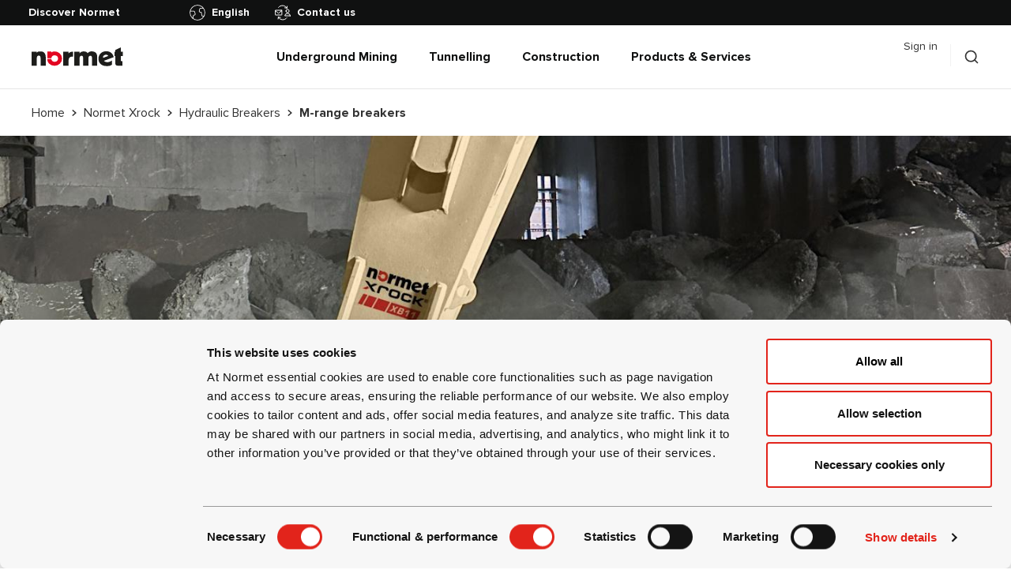

--- FILE ---
content_type: text/html; charset=utf-8
request_url: https://www.normet.com/en/normet-xrock/hydraulic-breakers/m-range
body_size: 104339
content:
<!DOCTYPE html><html dir="ltr" lang="en" translate="no"><head><meta charSet="utf-8" data-next-head=""/><meta name="viewport" content="width=device-width" data-next-head=""/><meta property="og:image:type" content="image/jpeg" data-next-head=""/><meta property="og:image:width" content="1200" data-next-head=""/><meta property="og:image:height" content="630" data-next-head=""/><meta property="og:image:alt" content="Normet Logo - 1200x630px" data-next-head=""/><meta property="og:image" content="https://images.ctfassets.net/idihyv8a6g5y/56Pscli5QyUDFomc9OAosI/660be57e94abef590a4990bedb1cdef6/Normet.jpg" data-next-head=""/><meta property="twitter:image" content="https://images.ctfassets.net/idihyv8a6g5y/56Pscli5QyUDFomc9OAosI/660be57e94abef590a4990bedb1cdef6/Normet.jpg" data-next-head=""/><meta property="twitter:card" content="summary_large_image" data-next-head=""/><link rel="canonical" href="https://www.normet.com/en/normet-xrock/hydraulic-breakers/m-range/" data-next-head=""/><meta name="og:site_name" content="Normet" data-next-head=""/><meta name="apple-mobile-web-app-title" content="Normet" data-next-head=""/><meta name="application-name" content="Normet" data-next-head=""/><link title="Normet" rel="search" type="application/opensearchdescription+xml" href="/open-search-description.xml" data-next-head=""/><meta property="og:type" content="website" data-next-head=""/><title data-next-head="">Normet Xrock M-range hydraulic breakers</title><meta property="twitter:title" content="Normet Xrock M-range hydraulic breakers" data-next-head=""/><meta property="og:title" content="Normet Xrock M-range hydraulic breakers" data-next-head=""/><meta name="description" content="M-range is the middle-range, consisting of four breakers designed for applications such as frozen ground and rock breaking, and urban and infrastructure works." data-next-head=""/><meta property="og:description" content="M-range is the middle-range, consisting of four breakers designed for applications such as frozen ground and rock breaking, and urban and infrastructure works." data-next-head=""/><meta property="twitter:description" content="M-range is the middle-range, consisting of four breakers designed for applications such as frozen ground and rock breaking, and urban and infrastructure works." data-next-head=""/><link rel="preload" href="[data-uri]" as="image" data-next-head=""/><link rel="preconnect" href="https://www.googletagmanager.com/" crossorigin="anonymous" data-next-head=""/><link rel="preconnect" href="https://www.google-analytics.com/" crossorigin="anonymous" data-next-head=""/><link rel="preconnect" href="https://www.google.com/" crossorigin="anonymous" data-next-head=""/><link rel="apple-touch-icon" href="/apple-touch-icon.png"/><link rel="icon" type="image/png" sizes="16x16" href="/favicon-16x16.png"/><link rel="icon" type="image/png" sizes="32x32" href="/favicon-32x32.png"/><link rel="icon" type="image/png" sizes="192x192" href="/android-chrome-192x192.png"/><link rel="icon" type="image/png" sizes="512x512" href="/android-chrome-512x512.png"/><link rel="shortcut icon" href="/favicon.ico"/><link rel="manifest" href="/manifest.json" crossorigin="use-credentials"/><meta name="google" content="notranslate"/><meta name="theme-color" content="#ffffff"/><meta name="msapplication-TileColor" content="#ffffff"/><meta name="apple-mobile-web-app-status-bar-style" content="#ffffff"/><meta name="color-scheme" content="only light"/><meta name="mobile-web-app-capable" content="yes"/><meta name="apple-mobile-web-app-capable" content="yes"/><meta name="author" content="Columbus Global"/><meta name="version" content="prod-1.0.0"/><meta property="og:locale" content="en"/><link rel="preload" href="/fonts/ProximaNovaRegular.woff2" as="font" type="font/woff2" crossorigin="anonymous"/><link rel="preload" href="/fonts/ProximaNovaBold.woff2" as="font" type="font/woff2" crossorigin="anonymous"/><link rel="preload" href="/_next/static/css/a632fc3ea420a0ca.css" as="style"/><link rel="stylesheet" href="/_next/static/css/a632fc3ea420a0ca.css" data-n-g=""/><link rel="preload" href="/_next/static/css/67176aea189a9d20.css" as="style"/><link rel="stylesheet" href="/_next/static/css/67176aea189a9d20.css" data-n-p=""/><noscript data-n-css=""></noscript><script defer="" nomodule="" src="/_next/static/chunks/polyfills-42372ed130431b0a.js"></script><script src="/_next/static/chunks/webpack-c299135f7a550ebb.js" defer=""></script><script src="/_next/static/chunks/framework-5dddf13bc987df31.js" defer=""></script><script src="/_next/static/chunks/main-6ccd415df080d3bc.js" defer=""></script><script src="/_next/static/chunks/pages/_app-d2ac97acaca697e8.js" defer=""></script><script src="/_next/static/chunks/478-8316251532286a5f.js" defer=""></script><script src="/_next/static/chunks/863-dc2a0ef27fd909d3.js" defer=""></script><script src="/_next/static/chunks/482-fbf093a4fc471879.js" defer=""></script><script src="/_next/static/chunks/988-bbe82879ea90c0a2.js" defer=""></script><script src="/_next/static/chunks/754-8b243086b8c91e21.js" defer=""></script><script src="/_next/static/chunks/494-eb6999fe781d8c41.js" defer=""></script><script src="/_next/static/chunks/293-45b3c5e58cdcd0aa.js" defer=""></script><script src="/_next/static/chunks/pages/%5B...slug%5D-c6d6322fd74ad87f.js" defer=""></script><script src="/_next/static/4iYqQhEaOMSLeCB0xe2Ie/_buildManifest.js" defer=""></script><script src="/_next/static/4iYqQhEaOMSLeCB0xe2Ie/_ssgManifest.js" defer=""></script></head><body><div id="__next"><style data-emotion="css-global 1elbwmf">:host,:root,[data-theme]{--chakra-ring-inset:var(--chakra-empty,/*!*/ /*!*/);--chakra-ring-offset-width:0px;--chakra-ring-offset-color:#fff;--chakra-ring-color:rgba(66, 153, 225, 0.6);--chakra-ring-offset-shadow:0 0 #0000;--chakra-ring-shadow:0 0 #0000;--chakra-space-x-reverse:0;--chakra-space-y-reverse:0;--nm-colors-transparent:transparent;--nm-colors-current:currentColor;--nm-colors-black:#101111;--nm-colors-white:#FFFFFF;--nm-colors-whiteAlpha-50:rgba(255, 255, 255, 0.04);--nm-colors-whiteAlpha-100:rgba(255, 255, 255, 0.06);--nm-colors-whiteAlpha-200:rgba(255, 255, 255, 0.08);--nm-colors-whiteAlpha-300:rgba(255, 255, 255, 0.16);--nm-colors-whiteAlpha-400:rgba(255, 255, 255, 0.24);--nm-colors-whiteAlpha-500:rgba(255, 255, 255, 0.36);--nm-colors-whiteAlpha-600:rgba(255, 255, 255, 0.48);--nm-colors-whiteAlpha-700:rgba(255, 255, 255, 0.64);--nm-colors-whiteAlpha-800:rgba(255, 255, 255, 0.80);--nm-colors-whiteAlpha-900:rgba(255, 255, 255, 0.92);--nm-colors-blackAlpha-50:rgba(0, 0, 0, 0.04);--nm-colors-blackAlpha-100:rgba(0, 0, 0, 0.06);--nm-colors-blackAlpha-200:rgba(0, 0, 0, 0.08);--nm-colors-blackAlpha-300:rgba(0, 0, 0, 0.16);--nm-colors-blackAlpha-400:rgba(0, 0, 0, 0.24);--nm-colors-blackAlpha-500:rgba(0, 0, 0, 0.36);--nm-colors-blackAlpha-600:rgba(0, 0, 0, 0.48);--nm-colors-blackAlpha-700:rgba(0, 0, 0, 0.64);--nm-colors-blackAlpha-800:rgba(0, 0, 0, 0.80);--nm-colors-blackAlpha-900:rgba(0, 0, 0, 0.92);--nm-colors-gray-50:#F7FAFC;--nm-colors-gray-100:#EDF2F7;--nm-colors-gray-200:#E2E8F0;--nm-colors-gray-300:#CBD5E0;--nm-colors-gray-400:#A0AEC0;--nm-colors-gray-500:#718096;--nm-colors-gray-600:#4A5568;--nm-colors-gray-700:#2D3748;--nm-colors-gray-800:#1A202C;--nm-colors-gray-900:#171923;--nm-colors-red:#D0181F;--nm-colors-orange-50:#FFFAF0;--nm-colors-orange-100:#FEEBC8;--nm-colors-orange-200:#FBD38D;--nm-colors-orange-300:#F6AD55;--nm-colors-orange-400:#ED8936;--nm-colors-orange-500:#DD6B20;--nm-colors-orange-600:#C05621;--nm-colors-orange-700:#9C4221;--nm-colors-orange-800:#7B341E;--nm-colors-orange-900:#652B19;--nm-colors-yellow-50:#FFFFF0;--nm-colors-yellow-100:#FEFCBF;--nm-colors-yellow-200:#FAF089;--nm-colors-yellow-300:#F6E05E;--nm-colors-yellow-400:#ECC94B;--nm-colors-yellow-500:#D69E2E;--nm-colors-yellow-600:#B7791F;--nm-colors-yellow-700:#975A16;--nm-colors-yellow-800:#744210;--nm-colors-yellow-900:#5F370E;--nm-colors-green-50:#F0FFF4;--nm-colors-green-100:#C6F6D5;--nm-colors-green-200:#9AE6B4;--nm-colors-green-300:#68D391;--nm-colors-green-400:#48BB78;--nm-colors-green-500:#38A169;--nm-colors-green-600:#2F855A;--nm-colors-green-700:#276749;--nm-colors-green-800:#22543D;--nm-colors-green-900:#1C4532;--nm-colors-teal-50:#E6FFFA;--nm-colors-teal-100:#B2F5EA;--nm-colors-teal-200:#81E6D9;--nm-colors-teal-300:#4FD1C5;--nm-colors-teal-400:#38B2AC;--nm-colors-teal-500:#319795;--nm-colors-teal-600:#2C7A7B;--nm-colors-teal-700:#285E61;--nm-colors-teal-800:#234E52;--nm-colors-teal-900:#1D4044;--nm-colors-blue-50:#ebf8ff;--nm-colors-blue-100:#bee3f8;--nm-colors-blue-200:#90cdf4;--nm-colors-blue-300:#63b3ed;--nm-colors-blue-400:#4299e1;--nm-colors-blue-500:#3182ce;--nm-colors-blue-600:#2b6cb0;--nm-colors-blue-700:#2c5282;--nm-colors-blue-800:#2a4365;--nm-colors-blue-900:#1A365D;--nm-colors-cyan-50:#EDFDFD;--nm-colors-cyan-100:#C4F1F9;--nm-colors-cyan-200:#9DECF9;--nm-colors-cyan-300:#76E4F7;--nm-colors-cyan-400:#0BC5EA;--nm-colors-cyan-500:#00B5D8;--nm-colors-cyan-600:#00A3C4;--nm-colors-cyan-700:#0987A0;--nm-colors-cyan-800:#086F83;--nm-colors-cyan-900:#065666;--nm-colors-purple-50:#FAF5FF;--nm-colors-purple-100:#E9D8FD;--nm-colors-purple-200:#D6BCFA;--nm-colors-purple-300:#B794F4;--nm-colors-purple-400:#9F7AEA;--nm-colors-purple-500:#805AD5;--nm-colors-purple-600:#6B46C1;--nm-colors-purple-700:#553C9A;--nm-colors-purple-800:#44337A;--nm-colors-purple-900:#322659;--nm-colors-pink-50:#FFF5F7;--nm-colors-pink-100:#FED7E2;--nm-colors-pink-200:#FBB6CE;--nm-colors-pink-300:#F687B3;--nm-colors-pink-400:#ED64A6;--nm-colors-pink-500:#D53F8C;--nm-colors-pink-600:#B83280;--nm-colors-pink-700:#97266D;--nm-colors-pink-800:#702459;--nm-colors-pink-900:#521B41;--nm-colors-linkedin-50:#E8F4F9;--nm-colors-linkedin-100:#CFEDFB;--nm-colors-linkedin-200:#9BDAF3;--nm-colors-linkedin-300:#68C7EC;--nm-colors-linkedin-400:#34B3E4;--nm-colors-linkedin-500:#00A0DC;--nm-colors-linkedin-600:#008CC9;--nm-colors-linkedin-700:#0077B5;--nm-colors-linkedin-800:#005E93;--nm-colors-linkedin-900:#004471;--nm-colors-facebook-50:#E8F4F9;--nm-colors-facebook-100:#D9DEE9;--nm-colors-facebook-200:#B7C2DA;--nm-colors-facebook-300:#6482C0;--nm-colors-facebook-400:#4267B2;--nm-colors-facebook-500:#385898;--nm-colors-facebook-600:#314E89;--nm-colors-facebook-700:#29487D;--nm-colors-facebook-800:#223B67;--nm-colors-facebook-900:#1E355B;--nm-colors-messenger-50:#D0E6FF;--nm-colors-messenger-100:#B9DAFF;--nm-colors-messenger-200:#A2CDFF;--nm-colors-messenger-300:#7AB8FF;--nm-colors-messenger-400:#2E90FF;--nm-colors-messenger-500:#0078FF;--nm-colors-messenger-600:#0063D1;--nm-colors-messenger-700:#0052AC;--nm-colors-messenger-800:#003C7E;--nm-colors-messenger-900:#002C5C;--nm-colors-whatsapp-50:#dffeec;--nm-colors-whatsapp-100:#b9f5d0;--nm-colors-whatsapp-200:#90edb3;--nm-colors-whatsapp-300:#65e495;--nm-colors-whatsapp-400:#3cdd78;--nm-colors-whatsapp-500:#22c35e;--nm-colors-whatsapp-600:#179848;--nm-colors-whatsapp-700:#0c6c33;--nm-colors-whatsapp-800:#01421c;--nm-colors-whatsapp-900:#001803;--nm-colors-twitter-50:#E5F4FD;--nm-colors-twitter-100:#C8E9FB;--nm-colors-twitter-200:#A8DCFA;--nm-colors-twitter-300:#83CDF7;--nm-colors-twitter-400:#57BBF5;--nm-colors-twitter-500:#1DA1F2;--nm-colors-twitter-600:#1A94DA;--nm-colors-twitter-700:#1681BF;--nm-colors-twitter-800:#136B9E;--nm-colors-twitter-900:#0D4D71;--nm-colors-telegram-50:#E3F2F9;--nm-colors-telegram-100:#C5E4F3;--nm-colors-telegram-200:#A2D4EC;--nm-colors-telegram-300:#7AC1E4;--nm-colors-telegram-400:#47A9DA;--nm-colors-telegram-500:#0088CC;--nm-colors-telegram-600:#007AB8;--nm-colors-telegram-700:#006BA1;--nm-colors-telegram-800:#005885;--nm-colors-telegram-900:#003F5E;--nm-colors-greyCCC:#CCCCCC;--nm-colors-grey999:#999999;--nm-colors-primary-black:#333333;--nm-colors-primary-red:#D0181F;--nm-colors-primary-grey-100:#F2F2F2;--nm-colors-primary-grey-500:#E5E5E5;--nm-colors-primary-white:#FFFFFF;--nm-colors-secondary-green:#39B54A;--nm-colors-secondary-beige-100:#F8EEE1;--nm-colors-secondary-beige-600:#F3D9B7;--nm-colors-secondary-grey-100:#F7F7F7;--nm-colors-secondary-grey-300:#3D3D3D;--nm-colors-secondary-grey-600:#F5F5F5;--nm-colors-secondary-grey-900:#808080;--nm-borders-none:0;--nm-borders-1px:1px solid;--nm-borders-2px:2px solid;--nm-borders-4px:4px solid;--nm-borders-8px:8px solid;--nm-fonts-heading:Proxima Nova,Adjusted Arial Fallback,-apple-system,BlinkMacSystemFont,"Segoe UI",Helvetica,Arial,sans-serif,"Apple Color Emoji","Segoe UI Emoji","Segoe UI Symbol";--nm-fonts-body:Proxima Nova,Adjusted Arial Fallback,-apple-system,BlinkMacSystemFont,"Segoe UI",Helvetica,Arial,sans-serif,"Apple Color Emoji","Segoe UI Emoji","Segoe UI Symbol";--nm-fonts-mono:SFMono-Regular,Menlo,Monaco,Consolas,"Liberation Mono","Courier New",monospace;--nm-fontSizes-3xs:0.45rem;--nm-fontSizes-2xs:0.625rem;--nm-fontSizes-xs:0.75rem;--nm-fontSizes-sm:0.875rem;--nm-fontSizes-md:1.125rem;--nm-fontSizes-lg:1.5rem;--nm-fontSizes-xl:2rem;--nm-fontSizes-2xl:3rem;--nm-fontSizes-3xl:1.875rem;--nm-fontSizes-4xl:2.25rem;--nm-fontSizes-5xl:3rem;--nm-fontSizes-6xl:3.75rem;--nm-fontSizes-7xl:4.5rem;--nm-fontSizes-8xl:6rem;--nm-fontSizes-9xl:8rem;--nm-fontWeights-hairline:100;--nm-fontWeights-thin:200;--nm-fontWeights-light:300;--nm-fontWeights-normal:400;--nm-fontWeights-medium:500;--nm-fontWeights-semibold:600;--nm-fontWeights-bold:700;--nm-fontWeights-extrabold:800;--nm-fontWeights-black:900;--nm-letterSpacings-tighter:-0.05em;--nm-letterSpacings-tight:-0.025em;--nm-letterSpacings-normal:0;--nm-letterSpacings-wide:0.025em;--nm-letterSpacings-wider:0.05em;--nm-letterSpacings-widest:0.1em;--nm-lineHeights-3:.75rem;--nm-lineHeights-4:1rem;--nm-lineHeights-5:1.25rem;--nm-lineHeights-6:1.5rem;--nm-lineHeights-7:1.75rem;--nm-lineHeights-8:2rem;--nm-lineHeights-9:2.25rem;--nm-lineHeights-10:2.5rem;--nm-lineHeights-normal:normal;--nm-lineHeights-none:1;--nm-lineHeights-shorter:1.25;--nm-lineHeights-short:1.375;--nm-lineHeights-base:1.5;--nm-lineHeights-tall:1.625;--nm-lineHeights-taller:2;--nm-radii-none:0;--nm-radii-sm:0.125rem;--nm-radii-base:0.25rem;--nm-radii-md:0.375rem;--nm-radii-lg:0.5rem;--nm-radii-xl:0.75rem;--nm-radii-2xl:1rem;--nm-radii-3xl:1.5rem;--nm-radii-full:9999px;--nm-space-1:0.25rem;--nm-space-2:0.5rem;--nm-space-3:0.75rem;--nm-space-4:1rem;--nm-space-5:1.25rem;--nm-space-6:1.5rem;--nm-space-7:1.75rem;--nm-space-8:2rem;--nm-space-9:2.25rem;--nm-space-10:2.5rem;--nm-space-12:3rem;--nm-space-14:3.5rem;--nm-space-16:4rem;--nm-space-20:5rem;--nm-space-24:6rem;--nm-space-28:7rem;--nm-space-32:8rem;--nm-space-36:9rem;--nm-space-40:10rem;--nm-space-44:11rem;--nm-space-48:12rem;--nm-space-52:13rem;--nm-space-56:14rem;--nm-space-60:15rem;--nm-space-64:16rem;--nm-space-72:18rem;--nm-space-80:20rem;--nm-space-96:24rem;--nm-space-px:1px;--nm-space-0-5:0.125rem;--nm-space-1-5:0.375rem;--nm-space-2-5:0.625rem;--nm-space-3-5:0.875rem;--nm-shadows-xs:0 0 0 1px rgba(0, 0, 0, 0.05);--nm-shadows-sm:0 1px 2px 0 rgba(0, 0, 0, 0.05);--nm-shadows-base:0 1px 3px 0 rgba(0, 0, 0, 0.1),0 1px 2px 0 rgba(0, 0, 0, 0.06);--nm-shadows-md:0 4px 6px -1px rgba(0, 0, 0, 0.1),0 2px 4px -1px rgba(0, 0, 0, 0.06);--nm-shadows-lg:0 10px 15px -3px rgba(0, 0, 0, 0.1),0 4px 6px -2px rgba(0, 0, 0, 0.05);--nm-shadows-xl:0 20px 25px -5px rgba(0, 0, 0, 0.1),0 10px 10px -5px rgba(0, 0, 0, 0.04);--nm-shadows-2xl:0 25px 50px -12px rgba(0, 0, 0, 0.25);--nm-shadows-outline:0 0 0 3px rgba(66, 153, 225, 0.6);--nm-shadows-inner:inset 0 2px 4px 0 rgba(0,0,0,0.06);--nm-shadows-none:none;--nm-shadows-dark-lg:rgba(0, 0, 0, 0.1) 0px 0px 0px 1px,rgba(0, 0, 0, 0.2) 0px 5px 10px,rgba(0, 0, 0, 0.4) 0px 15px 40px;--nm-sizes-1:0.25rem;--nm-sizes-2:0.5rem;--nm-sizes-3:0.75rem;--nm-sizes-4:1rem;--nm-sizes-5:1.25rem;--nm-sizes-6:1.5rem;--nm-sizes-7:1.75rem;--nm-sizes-8:2rem;--nm-sizes-9:2.25rem;--nm-sizes-10:2.5rem;--nm-sizes-12:3rem;--nm-sizes-14:3.5rem;--nm-sizes-16:4rem;--nm-sizes-20:5rem;--nm-sizes-24:6rem;--nm-sizes-28:7rem;--nm-sizes-32:8rem;--nm-sizes-36:9rem;--nm-sizes-40:10rem;--nm-sizes-44:11rem;--nm-sizes-48:12rem;--nm-sizes-52:13rem;--nm-sizes-56:14rem;--nm-sizes-60:15rem;--nm-sizes-64:16rem;--nm-sizes-72:18rem;--nm-sizes-80:20rem;--nm-sizes-96:24rem;--nm-sizes-px:1px;--nm-sizes-0-5:0.125rem;--nm-sizes-1-5:0.375rem;--nm-sizes-2-5:0.625rem;--nm-sizes-3-5:0.875rem;--nm-sizes-max:max-content;--nm-sizes-min:min-content;--nm-sizes-full:100%;--nm-sizes-3xs:14rem;--nm-sizes-2xs:16rem;--nm-sizes-xs:20rem;--nm-sizes-sm:24rem;--nm-sizes-md:28rem;--nm-sizes-lg:32rem;--nm-sizes-xl:36rem;--nm-sizes-2xl:42rem;--nm-sizes-3xl:48rem;--nm-sizes-4xl:56rem;--nm-sizes-5xl:64rem;--nm-sizes-6xl:72rem;--nm-sizes-7xl:80rem;--nm-sizes-8xl:90rem;--nm-sizes-prose:60ch;--nm-sizes-container-sm:640px;--nm-sizes-container-md:768px;--nm-sizes-container-lg:1024px;--nm-sizes-container-xl:1280px;--nm-sizes-desktop:1440px;--nm-sizes-desktop-content:1360px;--nm-sizes-menu-content:1136px;--nm-sizes-main-block-xl:1072px;--nm-sizes-main-block-lg:900px;--nm-sizes-main-block-md:780px;--nm-sizes-main-block:668px;--nm-sizes-drawer-lg:592px;--nm-sizes-side-block-lg:436px;--nm-sizes-side-block:322px;--nm-sizes-side-block-sm:280px;--nm-zIndices-hide:-1;--nm-zIndices-auto:auto;--nm-zIndices-base:0;--nm-zIndices-docked:10;--nm-zIndices-dropdown:1000;--nm-zIndices-sticky:1100;--nm-zIndices-banner:1200;--nm-zIndices-overlay:1300;--nm-zIndices-modal:1400;--nm-zIndices-popover:1500;--nm-zIndices-skipLink:1600;--nm-zIndices-toast:1700;--nm-zIndices-tooltip:1800;--nm-transition-property-common:background-color,border-color,color,fill,stroke,opacity,box-shadow,transform;--nm-transition-property-colors:background-color,border-color,color,fill,stroke;--nm-transition-property-dimensions:width,height;--nm-transition-property-position:left,right,top,bottom;--nm-transition-property-background:background-color,background-image,background-position;--nm-transition-easing-ease-in:cubic-bezier(0.4, 0, 1, 1);--nm-transition-easing-ease-out:cubic-bezier(0, 0, 0.2, 1);--nm-transition-easing-ease-in-out:cubic-bezier(0.4, 0, 0.2, 1);--nm-transition-duration-ultra-fast:50ms;--nm-transition-duration-faster:100ms;--nm-transition-duration-fast:150ms;--nm-transition-duration-normal:200ms;--nm-transition-duration-slow:300ms;--nm-transition-duration-slower:400ms;--nm-transition-duration-ultra-slow:500ms;--nm-blur-none:0;--nm-blur-sm:4px;--nm-blur-base:8px;--nm-blur-md:12px;--nm-blur-lg:16px;--nm-blur-xl:24px;--nm-blur-2xl:40px;--nm-blur-3xl:64px;}.chakra-ui-light :host:not([data-theme]),.chakra-ui-light :root:not([data-theme]),.chakra-ui-light [data-theme]:not([data-theme]),[data-theme=light] :host:not([data-theme]),[data-theme=light] :root:not([data-theme]),[data-theme=light] [data-theme]:not([data-theme]),:host[data-theme=light],:root[data-theme=light],[data-theme][data-theme=light]{--nm-colors-chakra-body-text:var(--nm-colors-gray-800);--nm-colors-chakra-body-bg:var(--nm-colors-white);--nm-colors-chakra-border-color:var(--nm-colors-gray-200);--nm-colors-chakra-subtle-bg:var(--nm-colors-gray-100);--nm-colors-chakra-placeholder-color:var(--nm-colors-gray-500);}.chakra-ui-dark :host:not([data-theme]),.chakra-ui-dark :root:not([data-theme]),.chakra-ui-dark [data-theme]:not([data-theme]),[data-theme=dark] :host:not([data-theme]),[data-theme=dark] :root:not([data-theme]),[data-theme=dark] [data-theme]:not([data-theme]),:host[data-theme=dark],:root[data-theme=dark],[data-theme][data-theme=dark]{--nm-colors-chakra-body-text:var(--nm-colors-whiteAlpha-900);--nm-colors-chakra-body-bg:var(--nm-colors-gray-800);--nm-colors-chakra-border-color:var(--nm-colors-whiteAlpha-300);--nm-colors-chakra-subtle-bg:var(--nm-colors-gray-700);--nm-colors-chakra-placeholder-color:var(--nm-colors-whiteAlpha-400);}</style><style data-emotion="css-global 3kbdol">html{line-height:1.5;-webkit-text-size-adjust:100%;font-family:system-ui,sans-serif;-webkit-font-smoothing:antialiased;text-rendering:optimizeLegibility;-moz-osx-font-smoothing:grayscale;touch-action:manipulation;}body{position:relative;min-height:100%;font-feature-settings:'kern';}*,*::before,*::after{border-width:0;border-style:solid;box-sizing:border-box;}main{display:block;}hr{border-top-width:1px;box-sizing:content-box;height:0;overflow:visible;}pre,code,kbd,samp{font-family:SFMono-Regular,Menlo,Monaco,Consolas,monospace;font-size:1em;}a{background-color:transparent;color:inherit;-webkit-text-decoration:inherit;text-decoration:inherit;}abbr[title]{border-bottom:none;-webkit-text-decoration:underline;text-decoration:underline;-webkit-text-decoration:underline dotted;-webkit-text-decoration:underline dotted;text-decoration:underline dotted;}b,strong{font-weight:bold;}small{font-size:80%;}sub,sup{font-size:75%;line-height:0;position:relative;vertical-align:baseline;}sub{bottom:-0.25em;}sup{top:-0.5em;}img{border-style:none;}button,input,optgroup,select,textarea{font-family:inherit;font-size:100%;line-height:1.15;margin:0;}button,input{overflow:visible;}button,select{text-transform:none;}button::-moz-focus-inner,[type="button"]::-moz-focus-inner,[type="reset"]::-moz-focus-inner,[type="submit"]::-moz-focus-inner{border-style:none;padding:0;}fieldset{padding:0.35em 0.75em 0.625em;}legend{box-sizing:border-box;color:inherit;display:table;max-width:100%;padding:0;white-space:normal;}progress{vertical-align:baseline;}textarea{overflow:auto;}[type="checkbox"],[type="radio"]{box-sizing:border-box;padding:0;}[type="number"]::-webkit-inner-spin-button,[type="number"]::-webkit-outer-spin-button{-webkit-appearance:none!important;}input[type="number"]{-moz-appearance:textfield;}[type="search"]{-webkit-appearance:textfield;outline-offset:-2px;}[type="search"]::-webkit-search-decoration{-webkit-appearance:none!important;}::-webkit-file-upload-button{-webkit-appearance:button;font:inherit;}details{display:block;}summary{display:-webkit-box;display:-webkit-list-item;display:-ms-list-itembox;display:list-item;}template{display:none;}[hidden]{display:none!important;}body,blockquote,dl,dd,h1,h2,h3,h4,h5,h6,hr,figure,p,pre{margin:0;}button{background:transparent;padding:0;}fieldset{margin:0;padding:0;}ol,ul{margin:0;padding:0;}textarea{resize:vertical;}button,[role="button"]{cursor:pointer;}button::-moz-focus-inner{border:0!important;}table{border-collapse:collapse;}h1,h2,h3,h4,h5,h6{font-size:inherit;font-weight:inherit;}button,input,optgroup,select,textarea{padding:0;line-height:inherit;color:inherit;}img,svg,video,canvas,audio,iframe,embed,object{display:block;}img,video{max-width:100%;height:auto;}[data-js-focus-visible] :focus:not([data-focus-visible-added]):not([data-focus-visible-disabled]){outline:none;box-shadow:none;}select::-ms-expand{display:none;}:root{--chakra-vh:100vh;}@supports (height: -webkit-fill-available){:root{--chakra-vh:-webkit-fill-available;}}@supports (height: -moz-fill-available){:root{--chakra-vh:-moz-fill-available;}}@supports (height: 100dvh){:root{--chakra-vh:100dvh;}}</style><style data-emotion="css-global 12kn3vp">body{font-family:var(--nm-fonts-body);color:var(--nm-colors-primary-black);background:var(--nm-colors-chakra-body-bg);transition-property:background-color;transition-duration:var(--nm-transition-duration-normal);line-height:var(--nm-lineHeights-base);background-color:var(--nm-colors-primary-white);font-size:var(--nm-fontSizes-md);}*::-webkit-input-placeholder{color:var(--nm-colors-chakra-placeholder-color);}*::-moz-placeholder{color:var(--nm-colors-chakra-placeholder-color);}*:-ms-input-placeholder{color:var(--nm-colors-chakra-placeholder-color);}*::placeholder{color:var(--nm-colors-chakra-placeholder-color);}*,*::before,::after{border-color:var(--nm-colors-chakra-border-color);word-wrap:break-word;}a{cursor:pointer;}svg{fill:currentColor;overflow:visible;}h1{font-size:var(--nm-fontSizes-2xl);line-height:1.17;}h2{font-size:var(--nm-fontSizes-xl);line-height:1.25;}h3{font-size:var(--nm-fontSizes-lg);line-height:1.33;}h4{font-size:var(--nm-fontSizes-md);line-height:1.5;}ul li::marker{color:var(--nm-colors-primary-red);}blockquote{font-size:var(--nm-fontSizes-2xl);line-height:1.17;color:var(--nm-colors-primary-red);font-weight:700;position:relative;padding-bottom:var(--nm-space-10);padding-top:var(--nm-space-6);margin-top:64px!important;margin-bottom:64px!important;}@media screen and (min-width: 960px){blockquote::before{content:"\”";position:absolute;top:0px;left:-60px;font-size:80px;line-height:0.9;}}blockquote::after{content:"";position:absolute;bottom:0px;left:0px;display:block;width:100%;height:var(--nm-sizes-2);background:var(--nm-colors-primary-red);}@media screen and (min-width: 480px){blockquote::after{width:var(--nm-sizes-side-block);}}*{scrollbar-width:thin;scrollbar-color:#ccc;}*::-webkit-scrollbar{width:0.375rem;height:0.375rem;}body::-webkit-scrollbar{width:0.75rem;height:0.75rem;}*::-webkit-scrollbar-thumb{background-color:#ccc;border:var(--nm-borders-none);border-radius:1rem;-webkit-transition:background-color 0.2s ease;transition:background-color 0.2s ease;}*::-webkit-scrollbar-thumb:hover{background-color:#999;}.grecaptcha-badge{visibility:hidden;}@font-face{font-family:'Proxima Nova';font-style:normal;font-weight:400;font-display:swap;src:local('Proxima Nova Regular'),local('ProximaNova-Regular'),local('Proxima Nova'),url('/fonts/ProximaNovaRegular.woff2') format('woff2'),url('/fonts/ProximaNovaRegular.woff') format('woff'),url('/fonts/ProximaNovaRegular.otf') format('opentype');}@media screen and (min-width: 480px){@font-face{font-family:'Proxima Nova';font-style:normal;font-weight:700;font-display:swap;src:local('Proxima Nova Bold'),local('ProximaNova-Bold'),local('Proxima Nova'),url('/fonts/ProximaNovaBold.woff2') format('woff2'),url('/fonts/ProximaNovaBold.woff') format('woff'),url('/fonts/ProximaNovaBold.otf') format('opentype');}}@media screen and (min-width: 720px){@font-face{font-family:Adjusted Arial Fallback;src:local(Arial);font-style:normal;font-weight:400;size-adjust:99%;ascent-override:99%;descent-override:26%;line-gap-override:0%;}}@media screen and (min-width: 960px){@font-face{font-family:Adjusted Arial Fallback;src:local('Arial Bold');font-style:normal;font-weight:700;ascent-override:97.08%;descent-override:31.44%;line-gap-override:0.00%;size-adjust:94.77%;}}a#CybotCookiebotDialogPoweredbyCybot{display:none;}div#CybotCookiebotDialogPoweredByText{display:none;}</style><style data-emotion="css 1htqeuc">.css-1htqeuc{position:fixed;left:0px;top:0px;width:var(--nm-sizes-full);z-index:var(--nm-zIndices-modal);height:0.25rem;transition-duration:.3s;background:var(--nm-colors-primary-red);opacity:0;-webkit-transform:scaleX(0%);-moz-transform:scaleX(0%);-ms-transform:scaleX(0%);transform:scaleX(0%);transform-origin:left;}</style><div class="css-1htqeuc"></div><style data-emotion="css tsx5b6">.css-tsx5b6{width:100%;-webkit-margin-start:auto;margin-inline-start:auto;-webkit-margin-end:auto;margin-inline-end:auto;-webkit-padding-start:var(--nm-space-4);padding-inline-start:var(--nm-space-4);-webkit-padding-end:var(--nm-space-4);padding-inline-end:var(--nm-space-4);padding:0px;min-height:100vh;max-width:100vw;}</style><div class="chakra-container css-tsx5b6" data-testid="LayoutMain"><style data-emotion="css zf0iqh">.css-zf0iqh{display:-webkit-box;display:-webkit-flex;display:-ms-flexbox;display:flex;-webkit-flex-direction:column;-ms-flex-direction:column;flex-direction:column;min-height:100vh;}</style><div class="css-zf0iqh"><script id="json-ld-breadcrumb" type="application/ld+json" data-testid="JSON-LD.BreadcrumbList">{"@context":"https://schema.org","@type":"BreadcrumbList","itemListElement":[{"@type":"ListItem","position":1,"name":"Normet Xrock","item":"https://www.normet.com/en/normet-xrock/"},{"@type":"ListItem","position":2,"name":"Hydraulic Breakers ","item":"https://www.normet.com/en/normet-xrock/hydraulic-breakers/"},{"@type":"ListItem","position":3,"name":"M-range breakers "}]}</script><style data-emotion="css 44dt8p">.css-44dt8p{width:var(--nm-sizes-full);height:var(--nm-sizes-8);background-color:var(--nm-colors-black);-webkit-box-pack:end;-ms-flex-pack:end;-webkit-justify-content:end;justify-content:end;color:var(--nm-colors-white);font-weight:var(--nm-fontWeights-bold);font-size:var(--nm-fontSizes-sm);-webkit-align-items:center;-webkit-box-align:center;-ms-flex-align:center;align-items:center;display:none;}@media screen and (min-width: 960px){.css-44dt8p{display:-webkit-box;display:-webkit-flex;display:-ms-flexbox;display:flex;}}</style><div class="css-44dt8p"><style data-emotion="css 1wa4dzh">.css-1wa4dzh{-webkit-margin-start:auto;margin-inline-start:auto;-webkit-margin-end:auto;margin-inline-end:auto;-webkit-padding-start:var(--nm-space-4);padding-inline-start:var(--nm-space-4);-webkit-padding-end:var(--nm-space-4);padding-inline-end:var(--nm-space-4);padding:var(--nm-space-6);display:-webkit-box;display:-webkit-flex;display:-ms-flexbox;display:flex;max-width:var(--nm-sizes-desktop);-webkit-align-items:center;-webkit-box-align:center;-ms-flex-align:center;align-items:center;width:var(--nm-sizes-full);-webkit-box-pack:end;-ms-flex-pack:end;-webkit-justify-content:end;justify-content:end;padding-right:var(--nm-space-8);}</style><div class="chakra-container css-1wa4dzh"><style data-emotion="css 12a512r">.css-12a512r{display:-webkit-inline-box;display:-webkit-inline-flex;display:-ms-inline-flexbox;display:inline-flex;-webkit-appearance:none;-moz-appearance:none;-ms-appearance:none;appearance:none;-webkit-align-items:center;-webkit-box-align:center;-ms-flex-align:center;align-items:center;-webkit-user-select:none;-moz-user-select:none;-ms-user-select:none;user-select:none;position:relative;white-space:nowrap;vertical-align:middle;outline:2px solid transparent;outline-offset:2px;line-height:1.2;font-weight:700;transition-property:var(--nm-transition-property-common);transition-duration:var(--nm-transition-duration-normal);font-size:var(--nm-fontSizes-sm);cursor:pointer;color:inherit;-webkit-text-decoration:none;text-decoration:none;height:var(--nm-sizes-8);min-width:var(--nm-sizes-8);min-height:var(--nm-sizes-8);border-radius:0px;-webkit-box-pack:justify;-webkit-justify-content:space-between;justify-content:space-between;width:var(--nm-sizes-full);-webkit-padding-start:0px;padding-inline-start:0px;-webkit-padding-end:0px;padding-inline-end:0px;}.css-12a512r:focus-visible,.css-12a512r[data-focus-visible]{box-shadow:var(--nm-shadows-outline);background-color:var(--nm-colors-secondary-grey-100);}.css-12a512r:disabled,.css-12a512r[disabled],.css-12a512r[aria-disabled=true],.css-12a512r[data-disabled]{opacity:0.4;cursor:not-allowed;box-shadow:var(--nm-shadows-none);}.css-12a512r:focus,.css-12a512r[data-focus]{box-shadow:var(--nm-shadows-none);}.css-12a512r:active,.css-12a512r[data-active]{background:var(--nm-colors-gray-200);}@media screen and (min-width: 960px){.css-12a512r{width:auto;-webkit-padding-start:var(--nm-space-3);padding-inline-start:var(--nm-space-3);-webkit-padding-end:var(--nm-space-3);padding-inline-end:var(--nm-space-3);margin-right:var(--nm-space-16);}.css-12a512r:hover,.css-12a512r[data-hover]{background:var(--nm-colors-secondary-grey-900);}}</style><button type="button" class="chakra-button css-12a512r" data-testid="DiscoverNormetButton-button" aria-haspopup="dialog" aria-expanded="false" aria-controls="chakra-modal-DiscoverNormetButton-dialog" aria-label="Discover Normet "><style data-emotion="css vg9txd">.css-vg9txd{display:-webkit-box;display:-webkit-flex;display:-ms-flexbox;display:flex;width:var(--nm-sizes-full);}</style><p class="chakra-text css-vg9txd">Discover Normet </p></button><style data-emotion="css cswbxo">.css-cswbxo{display:-webkit-inline-box;display:-webkit-inline-flex;display:-ms-inline-flexbox;display:inline-flex;-webkit-appearance:none;-moz-appearance:none;-ms-appearance:none;appearance:none;-webkit-align-items:center;-webkit-box-align:center;-ms-flex-align:center;align-items:center;-webkit-user-select:none;-moz-user-select:none;-ms-user-select:none;user-select:none;position:relative;white-space:nowrap;vertical-align:middle;outline:2px solid transparent;outline-offset:2px;line-height:1.2;font-weight:700;transition-property:var(--nm-transition-property-common);transition-duration:var(--nm-transition-duration-normal);font-size:var(--nm-fontSizes-sm);cursor:pointer;color:inherit;-webkit-text-decoration:none;text-decoration:none;height:var(--nm-sizes-8);min-width:var(--nm-sizes-8);min-height:var(--nm-sizes-8);border-radius:0px;width:var(--nm-sizes-full);-webkit-box-pack:justify;-webkit-justify-content:space-between;justify-content:space-between;-webkit-padding-start:0px;padding-inline-start:0px;-webkit-padding-end:0px;padding-inline-end:0px;}.css-cswbxo:focus-visible,.css-cswbxo[data-focus-visible]{box-shadow:var(--nm-shadows-outline);background-color:var(--nm-colors-secondary-grey-100);}.css-cswbxo:disabled,.css-cswbxo[disabled],.css-cswbxo[aria-disabled=true],.css-cswbxo[data-disabled]{opacity:0.4;cursor:not-allowed;box-shadow:var(--nm-shadows-none);}.css-cswbxo:focus,.css-cswbxo[data-focus]{box-shadow:var(--nm-shadows-none);}.css-cswbxo:active,.css-cswbxo[data-active]{background:var(--nm-colors-gray-200);}@media screen and (min-width: 960px){.css-cswbxo{width:auto;-webkit-padding-start:var(--nm-space-3);padding-inline-start:var(--nm-space-3);-webkit-padding-end:var(--nm-space-3);padding-inline-end:var(--nm-space-3);}.css-cswbxo:hover,.css-cswbxo[data-hover]{background:var(--nm-colors-secondary-grey-900);}}</style><button type="button" class="chakra-button css-cswbxo" data-testid="CountryButton-button" aria-haspopup="dialog" aria-expanded="false" aria-controls="chakra-modal-CountryButton-dialog" aria-label="Toggle country selector"><style data-emotion="css 1wh2kri">.css-1wh2kri{display:-webkit-inline-box;display:-webkit-inline-flex;display:-ms-inline-flexbox;display:inline-flex;-webkit-align-self:center;-ms-flex-item-align:center;align-self:center;-webkit-flex-shrink:0;-ms-flex-negative:0;flex-shrink:0;-webkit-margin-end:0.5rem;margin-inline-end:0.5rem;}</style><span class="chakra-button__icon css-1wh2kri"><style data-emotion="css t3xqni">.css-t3xqni{width:var(--nm-sizes-5);height:var(--nm-sizes-5);display:inline-block;line-height:1em;-webkit-flex-shrink:0;-ms-flex-negative:0;flex-shrink:0;color:currentColor;}</style><svg xmlns="http://www.w3.org/2000/svg" width="34" height="34" viewBox="0 0 34 34" fill="currentColor" focusable="false" class="chakra-icon css-t3xqni" aria-hidden="true"><path d="M17 .3a16.7 16.7 0 1 0 0 33.4A16.7 16.7 0 0 0 17 .3Zm0 1.4a15.3 15.3 0 1 1 0 30.6 15.3 15.3 0 0 1 0-30.6Z"></path><path d="M12.2 22c-.5.7-1.3 1-2.2 1H9l-1.3 6.7c0 .3-.4.6-.8.5a.7.7 0 0 1-.6-.8l1.5-7.2c0-.3.3-.6.7-.6H10c.4 0 .8-.2 1-.5h.1c.3-.4.4-.8.3-1.2l-1-4.3c-.2-.6-.8-1-1.5-1H1.4a.7.7 0 0 1 0-1.5h7.5c1.3 0 2.5.9 2.8 2.1l1 4.3c.3.8.1 1.7-.4 2.4ZM29.8 6.7a.7.7 0 0 1 0 1.4H24c-.7 0-1.2.5-1.4 1l-1 4.4c-.1.4 0 .8.2 1.1.3.4.7.6 1.1.6h2.3c.3 0 .6.3.7.6l1.1 6.8c.1.6.7 1.1 1.4 1.2h2.8a.7.7 0 0 1 0 1.4h-2.8c-1.4 0-2.6-1-2.8-2.4l-1-6.2h-1.7c-.8 0-1.6-.3-2.2-1-.5-.7-.7-1.6-.5-2.4l1-4.3A2.8 2.8 0 0 1 24 6.7h5.8Z"></path></svg></span><p class="chakra-text css-vg9txd">English</p><style data-emotion="css 1hzyiq5">.css-1hzyiq5{display:-webkit-inline-box;display:-webkit-inline-flex;display:-ms-inline-flexbox;display:inline-flex;-webkit-align-self:center;-ms-flex-item-align:center;align-self:center;-webkit-flex-shrink:0;-ms-flex-negative:0;flex-shrink:0;-webkit-margin-start:0.5rem;margin-inline-start:0.5rem;}</style><span class="chakra-button__icon css-1hzyiq5"><style data-emotion="css phx7o7">.css-phx7o7{width:var(--nm-sizes-2);height:var(--nm-sizes-2);line-height:1em;-webkit-flex-shrink:0;-ms-flex-negative:0;flex-shrink:0;color:var(--nm-colors-secondary-grey-900);display:-webkit-box;display:-webkit-flex;display:-ms-flexbox;display:flex;}@media screen and (min-width: 960px){.css-phx7o7{display:none;}}</style><svg xmlns="http://www.w3.org/2000/svg" viewBox="0 0 22 32" focusable="false" class="chakra-icon css-phx7o7" aria-hidden="true"><path fill="currentColor" fill-rule="nonzero" d="m4.937 31.664 16.621-14.662a1.413 1.413 0 0 0 0-2.052L4.938.288a1.333 1.333 0 0 0-.974-.28c-.359.03-.69.202-.92.48L.978 2.954c-.235.272-.35.628-.32.986.026.357.195.688.467.92l12.596 10.89a.36.36 0 0 1 0 .506L1.125 27.146c-.257.215-.424.52-.466.852-.035.357.076.713.306.987l2.08 2.532c.229.278.56.45.92.48.355.024.705-.096.972-.333Z"></path></svg></span></button><style data-emotion="css jk3k4h">.css-jk3k4h{display:-webkit-inline-box;display:-webkit-inline-flex;display:-ms-inline-flexbox;display:inline-flex;-webkit-appearance:none;-moz-appearance:none;-ms-appearance:none;appearance:none;-webkit-align-items:center;-webkit-box-align:center;-ms-flex-align:center;align-items:center;-webkit-box-pack:center;-ms-flex-pack:center;-webkit-justify-content:center;justify-content:center;-webkit-user-select:none;-moz-user-select:none;-ms-user-select:none;user-select:none;position:relative;white-space:nowrap;vertical-align:middle;outline:2px solid transparent;outline-offset:2px;line-height:1.2;font-weight:700;transition-property:var(--nm-transition-property-common);transition-duration:var(--nm-transition-duration-normal);font-size:var(--nm-fontSizes-sm);cursor:pointer;-webkit-text-decoration:none;text-decoration:none;height:var(--nm-sizes-8);min-width:var(--nm-sizes-8);min-height:var(--nm-sizes-8);color:var(--nm-colors-black);border-radius:0px;-webkit-padding-start:0px;padding-inline-start:0px;-webkit-padding-end:0px;padding-inline-end:0px;}.css-jk3k4h:focus-visible,.css-jk3k4h[data-focus-visible]{box-shadow:var(--nm-shadows-outline);background-color:var(--nm-colors-secondary-grey-100);}.css-jk3k4h:disabled,.css-jk3k4h[disabled],.css-jk3k4h[aria-disabled=true],.css-jk3k4h[data-disabled]{opacity:0.4;cursor:not-allowed;box-shadow:var(--nm-shadows-none);}.css-jk3k4h:focus,.css-jk3k4h[data-focus]{box-shadow:var(--nm-shadows-none);}.css-jk3k4h:active,.css-jk3k4h[data-active]{background:var(--nm-colors-gray-200);}@media screen and (min-width: 960px){.css-jk3k4h{color:var(--nm-colors-primary-white);-webkit-padding-start:var(--nm-space-3);padding-inline-start:var(--nm-space-3);-webkit-padding-end:var(--nm-space-3);padding-inline-end:var(--nm-space-3);}.css-jk3k4h:hover,.css-jk3k4h[data-hover]{background:var(--nm-colors-secondary-grey-900);}}</style><button type="button" class="chakra-button css-jk3k4h" data-testid="HeaderContactButton-button" aria-label="Contact us"><span class="chakra-button__icon css-1wh2kri"><svg xmlns="http://www.w3.org/2000/svg" width="20" height="20" fill="none" focusable="false" class="chakra-icon css-t3xqni" aria-hidden="true"><rect id="backgroundrect" width="100%" height="100%" x="0" y="0" fill="none" stroke="none"></rect><defs><clipPath id="a"><path fill="currentColor" d="M0 0h20v20H0z" id="svg_1"></path></clipPath></defs><g class="currentLayer"><title>Layer 1</title><g stroke="currentColor" stroke-linecap="round" stroke-linejoin="round" clip-path="url(#a)" id="svg_2" class="" fill="none"><path d="M14.05 7.964a2.025 2.025 0 1 0 4.05 0 2.025 2.025 0 0 0-4.05 0ZM19.583 14.04a3.544 3.544 0 0 0-7.016 0h7.016ZM.417 7.424l4 3.238a.354.354 0 0 0 .452 0l4-3.238" id="svg_3" fill="none" fill-opacity="1"></path><path d="M8.105 7h.385a.408.408 0 0 1 .384.428v5.13a.408.408 0 0 1-.384.428H.8a.408.408 0 0 1-.383-.431v-5.13A.408.408 0 0 1 .8 7h7.304ZM15.178 4.187A6.29 6.29 0 0 0 4.6 3.368M12.556 3.85l2.622.337M15.548 1.967l-.37 2.22M4.447 15.813a6.29 6.29 0 0 0 10.578.819M7.07 16.15l-2.623-.337M4.078 18.033l.37-2.22" id="svg_4" fill="none" fill-opacity="1"></path></g></g></svg></span>Contact us</button></div></div><style data-emotion="css 128xm3d">.css-128xm3d{display:-webkit-box;display:-webkit-flex;display:-ms-flexbox;display:flex;width:var(--nm-sizes-full);-webkit-align-items:center;-webkit-box-align:center;-ms-flex-align:center;align-items:center;background-color:var(--nm-colors-primary-white);border-bottom:1px solid;border-color:var(--nm-colors-primary-grey-500);}@media screen and (min-width: 480px){.css-128xm3d{min-height:49px;}}@media screen and (min-width: 720px){.css-128xm3d{min-height:81px;}}</style><header class="css-128xm3d"><style data-emotion="css s563ae">.css-s563ae{width:100%;-webkit-margin-start:auto;margin-inline-start:auto;-webkit-margin-end:auto;margin-inline-end:auto;-webkit-padding-start:var(--nm-space-4);padding-inline-start:var(--nm-space-4);-webkit-padding-end:var(--nm-space-4);padding-inline-end:var(--nm-space-4);padding:var(--nm-space-6);max-width:var(--nm-sizes-desktop);padding-top:var(--nm-space-1);padding-bottom:var(--nm-space-1);padding-left:var(--nm-space-4);padding-right:var(--nm-space-1);}@media screen and (min-width: 720px){.css-s563ae{padding-top:var(--nm-space-4);padding-bottom:var(--nm-space-4);padding-left:var(--nm-space-10);padding-right:var(--nm-space-6);}}</style><div class="chakra-container css-s563ae"><style data-emotion="css g7qtrq">.css-g7qtrq{display:-webkit-box;display:-webkit-flex;display:-ms-flexbox;display:flex;-webkit-align-items:center;-webkit-box-align:center;-ms-flex-align:center;align-items:center;padding:0px;margin:0px;-webkit-box-pack:justify;-webkit-justify-content:space-between;justify-content:space-between;}</style><div class="css-g7qtrq"><style data-emotion="css 1ccf3p3">.css-1ccf3p3{transition-property:var(--nm-transition-property-common);transition-duration:var(--nm-transition-duration-fast);transition-timing-function:var(--nm-transition-easing-ease-out);cursor:pointer;-webkit-text-decoration:none;text-decoration:none;outline:2px solid transparent;outline-offset:2px;color:var(--nm-colors-primary-red);display:inline-block;}.css-1ccf3p3:hover,.css-1ccf3p3[data-hover]{-webkit-text-decoration:underline;text-decoration:underline;}.css-1ccf3p3:focus-visible,.css-1ccf3p3[data-focus-visible]{box-shadow:var(--nm-shadows-outline);}</style><a class="chakra-link css-1ccf3p3" aria-label="Normet" data-testid="Logo" href="/en"><style data-emotion="css 14fg7wa">.css-14fg7wa{width:77px;height:auto;line-height:1em;-webkit-flex-shrink:0;-ms-flex-negative:0;flex-shrink:0;color:currentColor;display:-webkit-box;display:-webkit-flex;display:-ms-flexbox;display:flex;}@media screen and (min-width: 720px){.css-14fg7wa{width:116px;}}</style><svg xmlns="http://www.w3.org/2000/svg" width="665" height="140" viewBox="0 0 665 140" focusable="false" class="chakra-icon css-14fg7wa" aria-hidden="true"><path fill="#1D1D1B" d="M659.8 102c-10.1 0-11.6.7-11.6-8.7l.2-28.5H663V31.6h-14.6L648.2 0l-40.7 19.4v12.2h-6v33.2h6l-.2 34.2c0 35.7-1.4 39.2 52.5 36.2V102ZM519.5 77.7c-3.6-9.2 1-17.5 13.1-22.1 9.6-3.6 20.8.2 23.8 8l-36.9 14.1Zm76.5-5.3c-5.1-24.3-21.3-43.3-53.5-43.7-32.3-.3-57 21.7-57 55.7 0 34.7 25 53.6 57.2 53.6 23.5 0 23.7-.7 41.1-9.6v-32c-10.3 7.2-20.5 13.3-33.2 13-10.5-.4-22-3.3-24.8-10.2L596 72.4ZM0 135.2h37.5v-53c0-13.2 3-21.4 14.5-21.4 10.7 0 13.2 9.2 13.2 19.5v55h37.4V73c0-28.6-15.8-43-34.6-43-9.7 0-25-1.7-31 10.5v-9H0v103.7Zm309.8 0h38.4V84.5c0-12.3 2.2-22.7 13.3-22.7 10 0 12.8 6 12.8 21.2v52.2h38.1V84.5c0-12.3 2.2-22.7 13.3-22.7 10.1 0 12.9 6 12.9 21.2v52.2h38V74.5c0-28-9-42-36.8-44.8-9.8-1-24.6 1.7-32.8 14-4.6-11-17.3-14.3-31.6-14a33 33 0 0 0-27.1 14.4V31.6h-38.5v103.6Zm-81 0h39.6V99.5c-1.4-34.7 26.3-30.7 32.2-30.7l.4-37.2c-25.4 0-32.5 13.7-32.5 13.7V31.6H229v103.6Z"></path><path fill="#E30621" d="M143.5 37.5V30h-28.8v50h28.8c1.6-14.1 9-19.9 20-21 13-1.2 28.6 5.3 28.3 23.8-.3 15.3-9.4 23.8-24.7 24-11.6.2-23-7.2-23.8-20.7H114c0 15.8 4.7 25 13 34a55.5 55.5 0 0 0 40 15.9 53.2 53.2 0 0 0 38.5-15.8 52.5 52.5 0 0 0-2.8-77A54.6 54.6 0 0 0 167 30c-11 0-14.2 2-23.6 7.5"></path></svg></a><style data-emotion="css o2m6qs">.css-o2m6qs{display:none;-webkit-flex-direction:row;-ms-flex-direction:row;flex-direction:row;min-width:0px;padding-left:var(--nm-space-2);}.css-o2m6qs>*:not(style)~*:not(style){margin-top:0px;-webkit-margin-end:0px;margin-inline-end:0px;margin-bottom:0px;-webkit-margin-start:0.5rem;margin-inline-start:0.5rem;}@media screen and (min-width: 960px){.css-o2m6qs{display:-webkit-box;display:-webkit-flex;display:-ms-flexbox;display:flex;}}</style><nav class="chakra-stack css-o2m6qs" data-testid="Navigation"><style data-emotion="css cmgazf">.css-cmgazf{display:-webkit-inline-box;display:-webkit-inline-flex;display:-ms-inline-flexbox;display:inline-flex;-webkit-appearance:none;-moz-appearance:none;-ms-appearance:none;appearance:none;-webkit-align-items:center;-webkit-box-align:center;-ms-flex-align:center;align-items:center;-webkit-box-pack:justify;-webkit-justify-content:space-between;justify-content:space-between;-webkit-user-select:none;-moz-user-select:none;-ms-user-select:none;user-select:none;position:relative;white-space:nowrap;vertical-align:middle;outline:2px solid transparent;outline-offset:2px;line-height:1.143;border-radius:var(--nm-radii-md);font-weight:var(--nm-fontWeights-bold);transition-property:var(--nm-transition-property-common);transition-duration:var(--nm-transition-duration-normal);min-height:auto;cursor:pointer;color:var(--nm-colors-black);-webkit-text-decoration:none;text-decoration:none;height:3rem;min-width:var(--nm-sizes-10);-webkit-padding-start:0px;padding-inline-start:0px;-webkit-padding-end:0px;padding-inline-end:0px;padding-top:var(--nm-space-4);padding-bottom:var(--nm-space-4);font-size:1rem;}@media screen and (min-width: 960px){.css-cmgazf{-webkit-box-pack:center;-ms-flex-pack:center;-webkit-justify-content:center;justify-content:center;-webkit-padding-start:var(--nm-space-3);padding-inline-start:var(--nm-space-3);-webkit-padding-end:var(--nm-space-3);padding-inline-end:var(--nm-space-3);}.css-cmgazf::before{content:"";position:absolute;bottom:0px;left:0px;right:0px;width:3rem;height:3px;background:var(--nm-colors-primary-red);margin:auto;-webkit-transform:scale(0);-moz-transform:scale(0);-ms-transform:scale(0);transform:scale(0);-webkit-transition:-webkit-transform 0.3s;transition:transform 0.3s;}}.css-cmgazf:focus-visible,.css-cmgazf[data-focus-visible]{box-shadow:var(--nm-shadows-outline);}.css-cmgazf:focus-visible::before,.css-cmgazf[data-focus-visible]::before{-webkit-transform:scale(1);-moz-transform:scale(1);-ms-transform:scale(1);transform:scale(1);}.css-cmgazf:disabled,.css-cmgazf[disabled],.css-cmgazf[aria-disabled=true],.css-cmgazf[data-disabled]{opacity:0.4;cursor:not-allowed;box-shadow:var(--nm-shadows-none);}.css-cmgazf:hover,.css-cmgazf[data-hover]{-webkit-text-decoration:none;text-decoration:none;}.css-cmgazf:hover:disabled,.css-cmgazf[data-hover]:disabled,.css-cmgazf:hover[disabled],.css-cmgazf[data-hover][disabled],.css-cmgazf:hover[aria-disabled=true],.css-cmgazf[data-hover][aria-disabled=true],.css-cmgazf:hover[data-disabled],.css-cmgazf[data-hover][data-disabled]{background:initial;}.css-cmgazf:hover::before,.css-cmgazf[data-hover]::before{-webkit-transform:scale(1);-moz-transform:scale(1);-ms-transform:scale(1);transform:scale(1);}.css-cmgazf:focus,.css-cmgazf[data-focus]{box-shadow:var(--nm-shadows-none);}.css-cmgazf:active::before,.css-cmgazf[data-active]::before{-webkit-transform:scale(1);-moz-transform:scale(1);-ms-transform:scale(1);transform:scale(1);}</style><button type="button" class="chakra-button css-cmgazf" data-testid="MenuLineItemButton">Underground Mining <span class="chakra-button__icon css-1hzyiq5"><svg xmlns="http://www.w3.org/2000/svg" viewBox="0 0 22 32" focusable="false" class="chakra-icon css-phx7o7" aria-hidden="true"><path fill="currentColor" fill-rule="nonzero" d="m4.937 31.664 16.621-14.662a1.413 1.413 0 0 0 0-2.052L4.938.288a1.333 1.333 0 0 0-.974-.28c-.359.03-.69.202-.92.48L.978 2.954c-.235.272-.35.628-.32.986.026.357.195.688.467.92l12.596 10.89a.36.36 0 0 1 0 .506L1.125 27.146c-.257.215-.424.52-.466.852-.035.357.076.713.306.987l2.08 2.532c.229.278.56.45.92.48.355.024.705-.096.972-.333Z"></path></svg></span></button><button type="button" class="chakra-button css-cmgazf" data-testid="MenuLineItemButton">Tunnelling <span class="chakra-button__icon css-1hzyiq5"><svg xmlns="http://www.w3.org/2000/svg" viewBox="0 0 22 32" focusable="false" class="chakra-icon css-phx7o7" aria-hidden="true"><path fill="currentColor" fill-rule="nonzero" d="m4.937 31.664 16.621-14.662a1.413 1.413 0 0 0 0-2.052L4.938.288a1.333 1.333 0 0 0-.974-.28c-.359.03-.69.202-.92.48L.978 2.954c-.235.272-.35.628-.32.986.026.357.195.688.467.92l12.596 10.89a.36.36 0 0 1 0 .506L1.125 27.146c-.257.215-.424.52-.466.852-.035.357.076.713.306.987l2.08 2.532c.229.278.56.45.92.48.355.024.705-.096.972-.333Z"></path></svg></span></button><button type="button" class="chakra-button css-cmgazf" data-testid="MenuLineItemButton">Construction<span class="chakra-button__icon css-1hzyiq5"><svg xmlns="http://www.w3.org/2000/svg" viewBox="0 0 22 32" focusable="false" class="chakra-icon css-phx7o7" aria-hidden="true"><path fill="currentColor" fill-rule="nonzero" d="m4.937 31.664 16.621-14.662a1.413 1.413 0 0 0 0-2.052L4.938.288a1.333 1.333 0 0 0-.974-.28c-.359.03-.69.202-.92.48L.978 2.954c-.235.272-.35.628-.32.986.026.357.195.688.467.92l12.596 10.89a.36.36 0 0 1 0 .506L1.125 27.146c-.257.215-.424.52-.466.852-.035.357.076.713.306.987l2.08 2.532c.229.278.56.45.92.48.355.024.705-.096.972-.333Z"></path></svg></span></button><button type="button" class="chakra-button css-cmgazf" data-testid="MenuLineItemButton">Products &amp; Services  <span class="chakra-button__icon css-1hzyiq5"><svg xmlns="http://www.w3.org/2000/svg" viewBox="0 0 22 32" focusable="false" class="chakra-icon css-phx7o7" aria-hidden="true"><path fill="currentColor" fill-rule="nonzero" d="m4.937 31.664 16.621-14.662a1.413 1.413 0 0 0 0-2.052L4.938.288a1.333 1.333 0 0 0-.974-.28c-.359.03-.69.202-.92.48L.978 2.954c-.235.272-.35.628-.32.986.026.357.195.688.467.92l12.596 10.89a.36.36 0 0 1 0 .506L1.125 27.146c-.257.215-.424.52-.466.852-.035.357.076.713.306.987l2.08 2.532c.229.278.56.45.92.48.355.024.705-.096.972-.333Z"></path></svg></span></button></nav><style data-emotion="css k008qs">.css-k008qs{display:-webkit-box;display:-webkit-flex;display:-ms-flexbox;display:flex;}</style><div class="css-k008qs"><style data-emotion="css 1m5samr">.css-1m5samr{transition-property:var(--nm-transition-property-common);transition-duration:var(--nm-transition-duration-fast);transition-timing-function:var(--nm-transition-easing-ease-out);cursor:pointer;-webkit-text-decoration:none;text-decoration:none;outline:2px solid transparent;outline-offset:2px;color:var(--nm-colors-primary-black);height:var(--nm-sizes-12);font-size:14px;-webkit-align-content:center;-ms-flex-line-pack:center;align-content:center;}.css-1m5samr:hover,.css-1m5samr[data-hover]{-webkit-text-decoration:none;text-decoration:none;color:var(--nm-colors-primary-red);}.css-1m5samr:focus-visible,.css-1m5samr[data-focus-visible]{box-shadow:var(--nm-shadows-none);-webkit-text-decoration:none;text-decoration:none;color:var(--nm-colors-primary-red);}</style><a target="_blank" rel="noopener noreferrer" class="chakra-link css-1m5samr" href="https://portal.normet.com/login">Sign in</a><style data-emotion="css 1kvqa05">.css-1kvqa05{opacity:1;margin-top:8px!important;margin-bottom:8px!important;border-bottom:var(--nm-borders-4px)!important;border:0;border-color:var(--nm-colors-primary-grey-100)!important;border-style:solid;border-left-width:1px;height:var(--nm-sizes-6);margin-left:var(--nm-space-4);}</style><hr aria-orientation="vertical" class="chakra-divider css-1kvqa05"/><style data-emotion="css ivrd8h">.css-ivrd8h{display:-webkit-inline-box;display:-webkit-inline-flex;display:-ms-inline-flexbox;display:inline-flex;-webkit-appearance:none;-moz-appearance:none;-ms-appearance:none;appearance:none;-webkit-align-items:center;-webkit-box-align:center;-ms-flex-align:center;align-items:center;-webkit-box-pack:center;-ms-flex-pack:center;-webkit-justify-content:center;justify-content:center;-webkit-user-select:none;-moz-user-select:none;-ms-user-select:none;user-select:none;position:relative;white-space:nowrap;vertical-align:middle;outline:2px solid transparent;outline-offset:2px;line-height:1.2;border-radius:var(--nm-radii-md);font-weight:700;transition-property:var(--nm-transition-property-common);transition-duration:var(--nm-transition-duration-normal);min-height:var(--nm-sizes-12);font-size:var(--nm-fontSizes-md);cursor:pointer;color:inherit;-webkit-text-decoration:none;text-decoration:none;height:var(--nm-sizes-10);min-width:var(--nm-sizes-10);-webkit-padding-start:var(--nm-space-4);padding-inline-start:var(--nm-space-4);-webkit-padding-end:var(--nm-space-4);padding-inline-end:var(--nm-space-4);}.css-ivrd8h:focus-visible,.css-ivrd8h[data-focus-visible]{box-shadow:var(--nm-shadows-outline);background-color:var(--nm-colors-secondary-grey-100);}.css-ivrd8h:disabled,.css-ivrd8h[disabled],.css-ivrd8h[aria-disabled=true],.css-ivrd8h[data-disabled]{opacity:0.4;cursor:not-allowed;box-shadow:var(--nm-shadows-none);}.css-ivrd8h:hover,.css-ivrd8h[data-hover]{background:var(--nm-colors-gray-100);background-color:var(--nm-colors-secondary-grey-100);}.css-ivrd8h:hover:disabled,.css-ivrd8h[data-hover]:disabled,.css-ivrd8h:hover[disabled],.css-ivrd8h[data-hover][disabled],.css-ivrd8h:hover[aria-disabled=true],.css-ivrd8h[data-hover][aria-disabled=true],.css-ivrd8h:hover[data-disabled],.css-ivrd8h[data-hover][data-disabled]{background:initial;}.css-ivrd8h:focus,.css-ivrd8h[data-focus]{box-shadow:var(--nm-shadows-none);}.css-ivrd8h:active,.css-ivrd8h[data-active]{background:var(--nm-colors-gray-200);}</style><button type="button" class="chakra-button css-ivrd8h" data-testid="SearchButton-button" aria-haspopup="dialog" aria-expanded="false" aria-controls="chakra-search-SearchButton-dialog" aria-label="Toggle search drawer selector"><svg xmlns="http://www.w3.org/2000/svg" width="24" height="24" fill="none" stroke="currentColor" stroke-linecap="round" stroke-width="2" viewBox="0 0 24 24" focusable="false" class="chakra-icon css-t3xqni" aria-hidden="true"><circle fill="none" cx="11" cy="11" r="8"></circle><path d="m21 21-4.4-4.4"></path></svg></button><style data-emotion="css r0renc">.css-r0renc{-webkit-flex-direction:column;-ms-flex-direction:column;flex-direction:column;}.css-r0renc>*:not(style)~*:not(style){margin-top:0.5rem;-webkit-margin-end:0px;margin-inline-end:0px;margin-bottom:0px;-webkit-margin-start:0px;margin-inline-start:0px;}@media screen and (min-width: 960px){.css-r0renc{display:none;}}</style><div class="chakra-stack css-r0renc"><button type="button" class="chakra-button css-ivrd8h" data-testid="MobileMenuButton-button" aria-haspopup="dialog" aria-expanded="false" aria-controls="chakra-modal-MobileMenuButton-dialog" aria-label="Open mobile menu"><style data-emotion="css 13otjrl">.css-13otjrl{width:1em;height:1em;display:inline-block;line-height:1em;-webkit-flex-shrink:0;-ms-flex-negative:0;flex-shrink:0;color:currentColor;}</style><svg xmlns="http://www.w3.org/2000/svg" viewBox="0 0 32 22" focusable="false" class="chakra-icon css-13otjrl" aria-hidden="true"><g fill="#000" fill-rule="nonzero"><path d="M30.857 18.786a1.143 1.143 0 0 1 .033 2.285H1.143a1.143 1.143 0 0 1-.033-2.285h29.747ZM30.857 9.643a1.143 1.143 0 0 1 .033 2.285H1.143a1.143 1.143 0 0 1-.033-2.285h29.747ZM30.857.5a1.143 1.143 0 0 1 .033 2.285H1.143A1.143 1.143 0 0 1 1.11.5h29.747Z"></path></g></svg></button></div></div></div></div></header><style data-emotion="css 1knuoyk">.css-1knuoyk{display:-webkit-box;display:-webkit-flex;display:-ms-flexbox;display:flex;-webkit-flex-direction:column;-ms-flex-direction:column;flex-direction:column;position:absolute;top:113px;width:var(--nm-sizes-full);z-index:var(--nm-zIndices-overlay);box-shadow:var(--nm-shadows-md);background:rgba(0,0,0,0.5);height:calc(100% - 81px)!important;}.css-1knuoyk>*:not(style)~*:not(style){margin-top:0.5rem;-webkit-margin-end:0px;margin-inline-end:0px;margin-bottom:0px;-webkit-margin-start:0px;margin-inline-start:0px;}</style><div data-testid="Submenu" class="chakra-collapse chakra-stack css-1knuoyk" style="overflow:hidden;display:none;opacity:0;height:0px"><style data-emotion="css 1dsi3b3">.css-1dsi3b3{display:none;-webkit-flex-direction:column;-ms-flex-direction:column;flex-direction:column;background:var(--nm-colors-white);}.css-1dsi3b3>*:not(style)~*:not(style){margin-top:0.5rem;-webkit-margin-end:0px;margin-inline-end:0px;margin-bottom:0px;-webkit-margin-start:0px;margin-inline-start:0px;}@media screen and (min-width: 960px){.css-1dsi3b3{display:block;}}</style><div class="chakra-stack css-1dsi3b3"><style data-emotion="css 130i676">.css-130i676{width:100%;-webkit-margin-start:auto;margin-inline-start:auto;-webkit-margin-end:auto;margin-inline-end:auto;-webkit-padding-start:var(--nm-space-4);padding-inline-start:var(--nm-space-4);-webkit-padding-end:var(--nm-space-4);padding-inline-end:var(--nm-space-4);padding:var(--nm-space-6);position:relative;max-width:var(--nm-sizes-desktop);}</style><div class="chakra-container css-130i676"><style data-emotion="css f436yp">.css-f436yp{outline:2px solid transparent;outline-offset:2px;display:-webkit-box;display:-webkit-flex;display:-ms-flexbox;display:flex;-webkit-align-items:center;-webkit-box-align:center;-ms-flex-align:center;align-items:center;-webkit-box-pack:center;-ms-flex-pack:center;-webkit-justify-content:center;justify-content:center;-webkit-flex-shrink:0;-ms-flex-negative:0;flex-shrink:0;width:var(--close-button-size);height:var(--close-button-size);border-radius:var(--nm-radii-md);transition-property:var(--nm-transition-property-common);transition-duration:var(--nm-transition-duration-normal);background:var(--close-button-bg);--close-button-size:var(--nm-sizes-8);font-size:var(--nm-fontSizes-xs);position:absolute;color:var(--nm-colors-primary-red);top:var(--nm-space-4);right:var(--nm-space-6);}.css-f436yp:disabled,.css-f436yp[disabled],.css-f436yp[aria-disabled=true],.css-f436yp[data-disabled]{opacity:0.4;cursor:not-allowed;box-shadow:var(--nm-shadows-none);}.css-f436yp:hover,.css-f436yp[data-hover]{--close-button-bg:var(--nm-colors-blackAlpha-100);}.chakra-ui-dark .css-f436yp:hover:not([data-theme]),.chakra-ui-dark .css-f436yp[data-hover]:not([data-theme]),[data-theme=dark] .css-f436yp:hover:not([data-theme]),[data-theme=dark] .css-f436yp[data-hover]:not([data-theme]),.css-f436yp:hover[data-theme=dark],.css-f436yp[data-hover][data-theme=dark]{--close-button-bg:var(--nm-colors-whiteAlpha-100);}.css-f436yp:active,.css-f436yp[data-active]{--close-button-bg:var(--nm-colors-blackAlpha-200);}.chakra-ui-dark .css-f436yp:active:not([data-theme]),.chakra-ui-dark .css-f436yp[data-active]:not([data-theme]),[data-theme=dark] .css-f436yp:active:not([data-theme]),[data-theme=dark] .css-f436yp[data-active]:not([data-theme]),.css-f436yp:active[data-theme=dark],.css-f436yp[data-active][data-theme=dark]{--close-button-bg:var(--nm-colors-whiteAlpha-200);}.css-f436yp:focus-visible,.css-f436yp[data-focus-visible]{box-shadow:var(--nm-shadows-outline);}@media screen and (min-width: 1200px){.css-f436yp{right:var(--nm-space-12);}}</style><button type="button" aria-label="Close mobile menu" class="css-f436yp"><style data-emotion="css onkibi">.css-onkibi{width:1em;height:1em;display:inline-block;line-height:1em;-webkit-flex-shrink:0;-ms-flex-negative:0;flex-shrink:0;color:currentColor;vertical-align:middle;}</style><svg viewBox="0 0 24 24" focusable="false" class="chakra-icon css-onkibi" aria-hidden="true"><path fill="currentColor" d="M.439,21.44a1.5,1.5,0,0,0,2.122,2.121L11.823,14.3a.25.25,0,0,1,.354,0l9.262,9.263a1.5,1.5,0,1,0,2.122-2.121L14.3,12.177a.25.25,0,0,1,0-.354l9.263-9.262A1.5,1.5,0,0,0,21.439.44L12.177,9.7a.25.25,0,0,1-.354,0L2.561.44A1.5,1.5,0,0,0,.439,2.561L9.7,11.823a.25.25,0,0,1,0,.354Z"></path></svg></button></div></div></div><style data-emotion="css 6m4drm">.css-6m4drm{width:100%;-webkit-margin-start:auto;margin-inline-start:auto;-webkit-margin-end:auto;margin-inline-end:auto;max-width:var(--nm-sizes-desktop);-webkit-padding-start:var(--nm-space-4);padding-inline-start:var(--nm-space-4);-webkit-padding-end:var(--nm-space-4);padding-inline-end:var(--nm-space-4);padding:var(--nm-space-6);overflow-x:auto;overflow-y:hidden;padding-top:var(--nm-space-2);padding-bottom:var(--nm-space-2);}@media screen and (min-width: 720px){.css-6m4drm{overflow-x:visible;padding-top:var(--nm-space-4);padding-bottom:var(--nm-space-4);}}</style><div class="chakra-container css-6m4drm"><style data-emotion="css 12vg1a4">.css-12vg1a4{font-size:var(--nm-fontSizes-sm);-webkit-box-flex-wrap:nowrap;-webkit-flex-wrap:nowrap;-ms-flex-wrap:nowrap;flex-wrap:nowrap;-webkit-padding-start:0px;padding-inline-start:0px;-webkit-padding-end:0px;padding-inline-end:0px;}@media screen and (min-width: 720px){.css-12vg1a4{font-size:var(--nm-fontSizes-md);-webkit-box-flex-wrap:wrap;-webkit-flex-wrap:wrap;-ms-flex-wrap:wrap;flex-wrap:wrap;-webkit-padding-start:var(--nm-space-4);padding-inline-start:var(--nm-space-4);-webkit-padding-end:var(--nm-space-4);padding-inline-end:var(--nm-space-4);}}</style><nav aria-label="breadcrumb" class="chakra-breadcrumb css-12vg1a4" data-testid="Breadcrumb"><style data-emotion="css 70qvj9">.css-70qvj9{display:-webkit-box;display:-webkit-flex;display:-ms-flexbox;display:flex;-webkit-align-items:center;-webkit-box-align:center;-ms-flex-align:center;align-items:center;}</style><ol class="chakra-breadcrumb__list css-70qvj9"><style data-emotion="css 1s7m7le">.css-1s7m7le{display:-webkit-inline-box;display:-webkit-inline-flex;display:-ms-inline-flexbox;display:inline-flex;-webkit-align-items:center;-webkit-box-align:center;-ms-flex-align:center;align-items:center;-webkit-flex-shrink:0;-ms-flex-negative:0;flex-shrink:0;max-width:150px;}@media screen and (min-width: 720px){.css-1s7m7le{max-width:250px;}}@media screen and (min-width: 960px){.css-1s7m7le{max-width:400px;}}.css-1s7m7le:last-of-type{font-weight:var(--nm-fontWeights-bold);-webkit-text-decoration:none;text-decoration:none;padding-right:var(--nm-space-2);}.css-1s7m7le:last-of-type >span{-webkit-text-decoration:none;text-decoration:none;cursor:default;}</style><li class="chakra-breadcrumb__list-item css-1s7m7le"><style data-emotion="css 3kx1c8">.css-3kx1c8{transition-property:var(--nm-transition-property-common);transition-duration:var(--nm-transition-duration-fast);transition-timing-function:var(--nm-transition-easing-ease-out);cursor:pointer;-webkit-text-decoration:none;text-decoration:none;outline:2px solid transparent;outline-offset:2px;color:var(--nm-colors-primary-black);overflow:hidden;text-overflow:ellipsis;font-size:var(--nm-fontSizes-sm);white-space:nowrap;}.css-3kx1c8:hover,.css-3kx1c8[data-hover]{-webkit-text-decoration:underline;text-decoration:underline;}.css-3kx1c8:focus-visible,.css-3kx1c8[data-focus-visible]{box-shadow:var(--nm-shadows-outline);}@media screen and (min-width: 720px){.css-3kx1c8{font-size:1rem;}}</style><a class="chakra-breadcrumb__link css-3kx1c8" href="/en">Home</a><style data-emotion="css 1hs3mfl">.css-1hs3mfl{-webkit-margin-start:var(--nm-space-1);margin-inline-start:var(--nm-space-1);-webkit-margin-end:var(--nm-space-1);margin-inline-end:var(--nm-space-1);}@media screen and (min-width: 720px){.css-1hs3mfl{-webkit-margin-start:var(--nm-space-2);margin-inline-start:var(--nm-space-2);-webkit-margin-end:var(--nm-space-2);margin-inline-end:var(--nm-space-2);}}</style><span role="presentation" class="css-1hs3mfl"><style data-emotion="css zo9nhr">.css-zo9nhr{width:var(--nm-sizes-2);height:var(--nm-sizes-2);display:inline-block;line-height:1em;-webkit-flex-shrink:0;-ms-flex-negative:0;flex-shrink:0;color:var(--nm-colors-primary-black);margin-bottom:1px;}</style><svg xmlns="http://www.w3.org/2000/svg" viewBox="0 0 22 32" focusable="false" class="chakra-icon css-zo9nhr"><path fill="currentColor" fill-rule="nonzero" d="m4.937 31.664 16.621-14.662a1.413 1.413 0 0 0 0-2.052L4.938.288a1.333 1.333 0 0 0-.974-.28c-.359.03-.69.202-.92.48L.978 2.954c-.235.272-.35.628-.32.986.026.357.195.688.467.92l12.596 10.89a.36.36 0 0 1 0 .506L1.125 27.146c-.257.215-.424.52-.466.852-.035.357.076.713.306.987l2.08 2.532c.229.278.56.45.92.48.355.024.705-.096.972-.333Z"></path></svg></span></li><li class="chakra-breadcrumb__list-item css-1s7m7le"><a class="chakra-breadcrumb__link css-3kx1c8" href="/en/normet-xrock">Normet Xrock</a><span role="presentation" class="css-1hs3mfl"><svg xmlns="http://www.w3.org/2000/svg" viewBox="0 0 22 32" focusable="false" class="chakra-icon css-zo9nhr"><path fill="currentColor" fill-rule="nonzero" d="m4.937 31.664 16.621-14.662a1.413 1.413 0 0 0 0-2.052L4.938.288a1.333 1.333 0 0 0-.974-.28c-.359.03-.69.202-.92.48L.978 2.954c-.235.272-.35.628-.32.986.026.357.195.688.467.92l12.596 10.89a.36.36 0 0 1 0 .506L1.125 27.146c-.257.215-.424.52-.466.852-.035.357.076.713.306.987l2.08 2.532c.229.278.56.45.92.48.355.024.705-.096.972-.333Z"></path></svg></span></li><li class="chakra-breadcrumb__list-item css-1s7m7le"><a class="chakra-breadcrumb__link css-3kx1c8" href="/en/normet-xrock/hydraulic-breakers">Hydraulic Breakers </a><span role="presentation" class="css-1hs3mfl"><svg xmlns="http://www.w3.org/2000/svg" viewBox="0 0 22 32" focusable="false" class="chakra-icon css-zo9nhr"><path fill="currentColor" fill-rule="nonzero" d="m4.937 31.664 16.621-14.662a1.413 1.413 0 0 0 0-2.052L4.938.288a1.333 1.333 0 0 0-.974-.28c-.359.03-.69.202-.92.48L.978 2.954c-.235.272-.35.628-.32.986.026.357.195.688.467.92l12.596 10.89a.36.36 0 0 1 0 .506L1.125 27.146c-.257.215-.424.52-.466.852-.035.357.076.713.306.987l2.08 2.532c.229.278.56.45.92.48.355.024.705-.096.972-.333Z"></path></svg></span></li><li class="chakra-breadcrumb__list-item css-1s7m7le"><span aria-current="page" class="chakra-breadcrumb__link css-3kx1c8">M-range breakers </span></li></ol></nav></div><style data-emotion="css 104el6r">.css-104el6r{width:100%;-webkit-margin-start:auto;margin-inline-start:auto;-webkit-margin-end:auto;margin-inline-end:auto;-webkit-padding-start:var(--nm-space-4);padding-inline-start:var(--nm-space-4);-webkit-padding-end:var(--nm-space-4);padding-inline-end:var(--nm-space-4);padding:0px;max-width:100vw;}</style><div class="chakra-container css-104el6r"><style data-emotion="css mzqis2">.css-mzqis2{display:-webkit-box;display:-webkit-flex;display:-ms-flexbox;display:flex;-webkit-flex-direction:column;-ms-flex-direction:column;flex-direction:column;-webkit-box-pack:center;-ms-flex-pack:center;-webkit-justify-content:center;justify-content:center;width:var(--nm-sizes-full);}</style><main class="css-mzqis2"><style data-emotion="css 1obf64m">.css-1obf64m{display:contents;}</style><div data-testid="DynamicPage" data-typename="pageProductDetail" data-sys-id="4mHMsosd00ZBqnKgzSpY9N" data-slug="normet-xrock/hydraulic-breakers/m-range" class="css-1obf64m"><style data-emotion="css 16wc28k">.css-16wc28k{width:var(--nm-sizes-full);padding-bottom:var(--nm-space-10);}</style><article data-testid="ProductDetail" class="css-16wc28k"><style data-emotion="css 1ek3ouz">.css-1ek3ouz{width:100%;-webkit-margin-start:auto;margin-inline-start:auto;-webkit-margin-end:auto;margin-inline-end:auto;-webkit-padding-start:var(--nm-space-4);padding-inline-start:var(--nm-space-4);-webkit-padding-end:var(--nm-space-4);padding-inline-end:var(--nm-space-4);padding:0px;max-width:var(--nm-sizes-full);}@media screen and (min-width: 960px){.css-1ek3ouz{max-width:var(--nm-sizes-desktop-content);}}</style><div class="chakra-container css-1ek3ouz"><style data-emotion="css z2u8rn">.css-z2u8rn{color:var(--nm-colors-white);position:relative;display:grid;max-width:var(--nm-sizes-full);}</style><header data-testid="HeroImage" class="css-z2u8rn"><style data-emotion="css srbc0s">.css-srbc0s{width:var(--nm-sizes-full);grid-area:1/-1;margin-inline:auto;min-height:100%;height:300px;}@media screen and (min-width: 720px){.css-srbc0s{height:400px;}}</style><div class="css-srbc0s"><style data-emotion="css wcomuc-image">.css-wcomuc-image{background-color:var(--nm-colors-greyCCC);max-width:0px;min-height:100%;min-width:100%;-webkit-user-select:none;-moz-user-select:none;-ms-user-select:none;user-select:none;object-fit:cover;width:480px;height:300px;object-position:37.03125% center;}</style><img role="presentation" alt="" loading="eager" width="480" height="300" decoding="async" data-nimg="1" class="css-wcomuc-image" style="color:transparent;width:480px;height:300px;aspect-ratio:480/300;background-size:cover;background-position:50% 50%;background-repeat:no-repeat;background-image:url(&quot;data:image/svg+xml;charset=utf-8,%3Csvg xmlns=&#x27;http://www.w3.org/2000/svg&#x27; viewBox=&#x27;0 0 480 300&#x27;%3E%3Cfilter id=&#x27;b&#x27; color-interpolation-filters=&#x27;sRGB&#x27;%3E%3CfeGaussianBlur stdDeviation=&#x27;20&#x27;/%3E%3CfeColorMatrix values=&#x27;1 0 0 0 0 0 1 0 0 0 0 0 1 0 0 0 0 0 100 -1&#x27; result=&#x27;s&#x27;/%3E%3CfeFlood x=&#x27;0&#x27; y=&#x27;0&#x27; width=&#x27;100%25&#x27; height=&#x27;100%25&#x27;/%3E%3CfeComposite operator=&#x27;out&#x27; in=&#x27;s&#x27;/%3E%3CfeComposite in2=&#x27;SourceGraphic&#x27;/%3E%3CfeGaussianBlur stdDeviation=&#x27;20&#x27;/%3E%3C/filter%3E%3Cimage width=&#x27;100%25&#x27; height=&#x27;100%25&#x27; x=&#x27;0&#x27; y=&#x27;0&#x27; preserveAspectRatio=&#x27;none&#x27; style=&#x27;filter: url(%23b);&#x27; href=&#x27;[data-uri]&#x27;/%3E%3C/svg%3E&quot;)" src="[data-uri]"/></div><style data-emotion="css q0jolm">.css-q0jolm{width:100%;-webkit-margin-start:auto;margin-inline-start:auto;-webkit-margin-end:auto;margin-inline-end:auto;padding:var(--nm-space-6);display:-webkit-box;display:-webkit-flex;display:-ms-flexbox;display:flex;-webkit-align-items:flex-end;-webkit-box-align:flex-end;-ms-flex-align:flex-end;align-items:flex-end;max-width:var(--nm-sizes-full);grid-area:1/-1;padding-top:var(--nm-space-10);padding-bottom:0px;-webkit-padding-start:0px;padding-inline-start:0px;-webkit-padding-end:0px;padding-inline-end:0px;}</style><div class="chakra-container css-q0jolm"><style data-emotion="css 9vqxtt">.css-9vqxtt{display:-webkit-box;display:-webkit-flex;display:-ms-flexbox;display:flex;width:var(--nm-sizes-full);-webkit-padding-start:var(--nm-space-6);padding-inline-start:var(--nm-space-6);-webkit-padding-end:var(--nm-space-6);padding-inline-end:var(--nm-space-6);padding-top:var(--nm-space-5);padding-bottom:var(--nm-space-5);-webkit-box-pack:center;-ms-flex-pack:center;-webkit-justify-content:center;justify-content:center;background:rgba(0, 0, 0, 0.56);}@media screen and (min-width: 720px){.css-9vqxtt{-webkit-padding-start:var(--nm-space-10);padding-inline-start:var(--nm-space-10);-webkit-padding-end:var(--nm-space-10);padding-inline-end:var(--nm-space-10);}}</style><div class="css-9vqxtt"><style data-emotion="css 18mkgph">.css-18mkgph{display:-webkit-box;display:-webkit-flex;display:-ms-flexbox;display:flex;width:var(--nm-sizes-full);max-width:var(--nm-sizes-desktop-content);}</style><div class="css-18mkgph"><style data-emotion="css 1l4y04n">.css-1l4y04n{display:-webkit-box;display:-webkit-flex;display:-ms-flexbox;display:flex;-webkit-flex-direction:column;-ms-flex-direction:column;flex-direction:column;width:var(--nm-sizes-full);max-width:var(--nm-sizes-full);}@media screen and (min-width: 960px){.css-1l4y04n{max-width:70%;}}</style><div class="css-1l4y04n"><style data-emotion="css dy8hmi">.css-dy8hmi{font-family:var(--nm-fonts-heading);font-weight:var(--nm-fontWeights-bold);line-height:1.17;font-size:var(--nm-fontSizes-xl);text-transform:uppercase;word-break:break-word;color:var(--nm-colors-white);}@media screen and (min-width: 720px){.css-dy8hmi{font-size:var(--nm-fontSizes-2xl);}}</style><h1 class="chakra-heading css-dy8hmi" data-contentful-field-id="heading" data-contentful-entry-id="4mHMsosd00ZBqnKgzSpY9N">M-range breakers </h1></div></div></div></div></header></div><style data-emotion="css aqcjlf">.css-aqcjlf{width:var(--nm-sizes-full);position:relative;}</style><section id="SectionsManager" data-testid="SectionsManager" class="css-aqcjlf"><style data-emotion="css 95udaw">.css-95udaw{-webkit-margin-start:auto;margin-inline-start:auto;-webkit-margin-end:auto;margin-inline-end:auto;-webkit-padding-start:var(--nm-space-4);padding-inline-start:var(--nm-space-4);-webkit-padding-end:var(--nm-space-4);padding-inline-end:var(--nm-space-4);padding:0px;width:var(--nm-sizes-full);position:-webkit-sticky;position:sticky;top:0px;height:3rem;max-width:var(--nm-sizes-full);z-index:2;}@media screen and (min-width: 960px){.css-95udaw{height:5.25rem;max-width:var(--nm-sizes-desktop-content);}}</style><nav class="chakra-container css-95udaw" data-testid="SectionMenu" aria-label="Navigation menu of the page: M-range breakers "><style data-emotion="css 13bsaxf">.css-13bsaxf{display:-webkit-box;display:-webkit-flex;display:-ms-flexbox;display:flex;background:var(--nm-colors-white);width:var(--nm-sizes-full);height:var(--nm-sizes-full);border-bottom:4px solid;border-color:var(--nm-colors-primary-grey-100);-webkit-align-items:center;-webkit-box-align:center;-ms-flex-align:center;align-items:center;}</style><div class="css-13bsaxf"><style data-emotion="css hfipuf">.css-hfipuf{display:-webkit-box;display:-webkit-flex;display:-ms-flexbox;display:flex;-webkit-align-items:center;-webkit-box-align:center;-ms-flex-align:center;align-items:center;overflow-y:hidden;overflow-x:auto;height:3rem;-webkit-align-self:flex-start;-ms-flex-item-align:flex-start;align-self:flex-start;scroll-snap-type:x proximity;-webkit-box-pack:justify;-webkit-justify-content:space-between;justify-content:space-between;width:var(--nm-sizes-full);}@media screen and (min-width: 960px){.css-hfipuf{height:5.25rem;}}</style><div data-testid="SectionMenuLinks" class="css-hfipuf"><style data-emotion="css 1lg8m14">.css-1lg8m14{display:-webkit-box;display:-webkit-flex;display:-ms-flexbox;display:flex;-webkit-flex-direction:row;-ms-flex-direction:row;flex-direction:row;-webkit-align-items:center;-webkit-box-align:center;-ms-flex-align:center;align-items:center;height:var(--nm-sizes-full);}</style><style data-emotion="css 1gof5ww">.css-1gof5ww{list-style-type:none;display:-webkit-box;display:-webkit-flex;display:-ms-flexbox;display:flex;-webkit-flex-direction:row;-ms-flex-direction:row;flex-direction:row;-webkit-align-items:center;-webkit-box-align:center;-ms-flex-align:center;align-items:center;height:var(--nm-sizes-full);}</style><ul role="list" data-testid="SectionMenuLinks-list" class="css-1gof5ww"><style data-emotion="css 1jx6fai">.css-1jx6fai{margin-top:0px;height:var(--nm-sizes-full);}</style><li data-testid="SectionMenuLink" data-id="overview" class="css-1jx6fai"><style data-emotion="css 11wx7cl">.css-11wx7cl{display:-webkit-inline-box;display:-webkit-inline-flex;display:-ms-inline-flexbox;display:inline-flex;-webkit-appearance:none;-moz-appearance:none;-ms-appearance:none;appearance:none;-webkit-align-items:center;-webkit-box-align:center;-ms-flex-align:center;align-items:center;-webkit-box-pack:justify;-webkit-justify-content:space-between;justify-content:space-between;-webkit-user-select:none;-moz-user-select:none;-ms-user-select:none;user-select:none;position:relative;vertical-align:middle;outline:2px solid transparent;outline-offset:2px;line-height:1.143;font-weight:var(--nm-fontWeights-bold);transition-property:var(--nm-transition-property-common);transition-duration:var(--nm-transition-duration-normal);font-size:var(--nm-fontSizes-sm);cursor:pointer;color:var(--nm-colors-black);-webkit-text-decoration:none;text-decoration:none;height:3rem;min-width:var(--nm-sizes-10);min-height:var(--nm-sizes-full);padding-top:var(--nm-space-4);padding-bottom:var(--nm-space-4);scroll-snap-align:center;-webkit-padding-start:var(--nm-space-6);padding-inline-start:var(--nm-space-6);-webkit-padding-end:var(--nm-space-6);padding-inline-end:var(--nm-space-6);white-space:nowrap;border-radius:0px;border-inline:1px solid;border-color:var(--nm-colors-primary-grey-100);}@media screen and (min-width: 960px){.css-11wx7cl{-webkit-box-pack:center;-ms-flex-pack:center;-webkit-justify-content:center;justify-content:center;-webkit-padding-start:var(--nm-space-4);padding-inline-start:var(--nm-space-4);-webkit-padding-end:var(--nm-space-4);padding-inline-end:var(--nm-space-4);border-inline:0;}}.css-11wx7cl:focus-visible,.css-11wx7cl[data-focus-visible]{box-shadow:var(--nm-shadows-outline);}.css-11wx7cl:focus-visible::before,.css-11wx7cl[data-focus-visible]::before{-webkit-transform:scale(1);-moz-transform:scale(1);-ms-transform:scale(1);transform:scale(1);}.css-11wx7cl:disabled,.css-11wx7cl[disabled],.css-11wx7cl[aria-disabled=true],.css-11wx7cl[data-disabled]{opacity:0.4;cursor:not-allowed;box-shadow:var(--nm-shadows-none);}.css-11wx7cl:focus,.css-11wx7cl[data-focus]{box-shadow:var(--nm-shadows-none);}.css-11wx7cl[aria-current=step]::before{-webkit-transform:scaleX(1);-moz-transform:scaleX(1);-ms-transform:scaleX(1);transform:scaleX(1);}.css-11wx7cl:active,.css-11wx7cl[data-active]{-webkit-text-decoration:none;text-decoration:none;}.css-11wx7cl:hover,.css-11wx7cl[data-hover]{-webkit-text-decoration:none;text-decoration:none;}.css-11wx7cl::before{content:"";bottom:0.5rem;position:absolute;left:0px;right:0px;width:3rem;height:3px;background:var(--nm-colors-primary-red);margin:auto;-webkit-transform:scale(0);-moz-transform:scale(0);-ms-transform:scale(0);transform:scale(0);-webkit-transition:-webkit-transform 0.3s;transition:transform 0.3s;}@media screen and (min-width: 960px){.css-11wx7cl::before{bottom:1rem;}}@media (hover: hover){.css-11wx7cl:hover:before{-webkit-transform:scaleX(1);-moz-transform:scaleX(1);-ms-transform:scaleX(1);transform:scaleX(1);}}</style><style data-emotion="css 17brxh3">.css-17brxh3{transition-property:var(--nm-transition-property-common);transition-duration:var(--nm-transition-duration-fast);transition-timing-function:var(--nm-transition-easing-ease-out);cursor:pointer;-webkit-text-decoration:none;text-decoration:none;outline:2px solid transparent;outline-offset:2px;color:var(--nm-colors-primary-red);display:-webkit-inline-box;display:-webkit-inline-flex;display:-ms-inline-flexbox;display:inline-flex;-webkit-appearance:none;-moz-appearance:none;-ms-appearance:none;appearance:none;-webkit-align-items:center;-webkit-box-align:center;-ms-flex-align:center;align-items:center;-webkit-box-pack:justify;-webkit-justify-content:space-between;justify-content:space-between;-webkit-user-select:none;-moz-user-select:none;-ms-user-select:none;user-select:none;position:relative;vertical-align:middle;outline:2px solid transparent;outline-offset:2px;line-height:1.143;font-weight:var(--nm-fontWeights-bold);transition-property:var(--nm-transition-property-common);transition-duration:var(--nm-transition-duration-normal);font-size:var(--nm-fontSizes-sm);cursor:pointer;color:var(--nm-colors-black);-webkit-text-decoration:none;text-decoration:none;height:3rem;min-width:var(--nm-sizes-10);min-height:var(--nm-sizes-full);padding-top:var(--nm-space-4);padding-bottom:var(--nm-space-4);scroll-snap-align:center;-webkit-padding-start:var(--nm-space-6);padding-inline-start:var(--nm-space-6);-webkit-padding-end:var(--nm-space-6);padding-inline-end:var(--nm-space-6);white-space:nowrap;border-radius:0px;border-inline:1px solid;border-color:var(--nm-colors-primary-grey-100);}.css-17brxh3:hover,.css-17brxh3[data-hover]{-webkit-text-decoration:underline;text-decoration:underline;}.css-17brxh3:focus-visible,.css-17brxh3[data-focus-visible]{box-shadow:var(--nm-shadows-outline);}@media screen and (min-width: 960px){.css-17brxh3{-webkit-box-pack:center;-ms-flex-pack:center;-webkit-justify-content:center;justify-content:center;-webkit-padding-start:var(--nm-space-4);padding-inline-start:var(--nm-space-4);-webkit-padding-end:var(--nm-space-4);padding-inline-end:var(--nm-space-4);border-inline:0;}}.css-17brxh3:focus-visible,.css-17brxh3[data-focus-visible]{box-shadow:var(--nm-shadows-outline);}.css-17brxh3:focus-visible::before,.css-17brxh3[data-focus-visible]::before{-webkit-transform:scale(1);-moz-transform:scale(1);-ms-transform:scale(1);transform:scale(1);}.css-17brxh3:disabled,.css-17brxh3[disabled],.css-17brxh3[aria-disabled=true],.css-17brxh3[data-disabled]{opacity:0.4;cursor:not-allowed;box-shadow:var(--nm-shadows-none);}.css-17brxh3:focus,.css-17brxh3[data-focus]{box-shadow:var(--nm-shadows-none);}.css-17brxh3[aria-current=step]::before{-webkit-transform:scaleX(1);-moz-transform:scaleX(1);-ms-transform:scaleX(1);transform:scaleX(1);}.css-17brxh3:active,.css-17brxh3[data-active]{-webkit-text-decoration:none;text-decoration:none;}.css-17brxh3:hover,.css-17brxh3[data-hover]{-webkit-text-decoration:none;text-decoration:none;}.css-17brxh3::before{content:"";bottom:0.5rem;position:absolute;left:0px;right:0px;width:3rem;height:3px;background:var(--nm-colors-primary-red);margin:auto;-webkit-transform:scale(0);-moz-transform:scale(0);-ms-transform:scale(0);transform:scale(0);-webkit-transition:-webkit-transform 0.3s;transition:transform 0.3s;}@media screen and (min-width: 960px){.css-17brxh3::before{bottom:1rem;}}@media (hover: hover){.css-17brxh3:hover:before{-webkit-transform:scaleX(1);-moz-transform:scaleX(1);-ms-transform:scaleX(1);transform:scaleX(1);}}</style><a class="chakra-link chakra-button css-17brxh3" href="#overview" aria-current="step">Overview</a></li><li data-testid="SectionMenuLink" data-id="features" class="css-1jx6fai"><a class="chakra-link chakra-button css-17brxh3" href="#features">Features</a></li><li data-testid="SectionMenuLink" data-id="gallery" class="css-1jx6fai"><a class="chakra-link chakra-button css-17brxh3" href="#gallery">Gallery</a></li><li data-testid="SectionMenuLink" data-id="documents" class="css-1jx6fai"><a class="chakra-link chakra-button css-17brxh3" href="#documents">Documents</a></li></ul><style data-emotion="css oxf9x6">.css-oxf9x6{-webkit-padding-start:var(--nm-space-4);padding-inline-start:var(--nm-space-4);-webkit-padding-end:var(--nm-space-4);padding-inline-end:var(--nm-space-4);position:-webkit-sticky;position:sticky;right:0px;background:var(--nm-colors-white);}</style><div class="css-oxf9x6"><style data-emotion="css xo5ws7">.css-xo5ws7{display:-webkit-inline-box;display:-webkit-inline-flex;display:-ms-inline-flexbox;display:inline-flex;-webkit-appearance:none;-moz-appearance:none;-ms-appearance:none;appearance:none;-webkit-align-items:center;-webkit-box-align:center;-ms-flex-align:center;align-items:center;-webkit-box-pack:center;-ms-flex-pack:center;-webkit-justify-content:center;justify-content:center;-webkit-user-select:none;-moz-user-select:none;-ms-user-select:none;user-select:none;position:relative;white-space:nowrap;vertical-align:middle;outline:2px solid transparent;outline-offset:2px;line-height:1.2;border-radius:var(--nm-radii-sm);font-weight:700;transition-property:var(--nm-transition-property-common);transition-duration:var(--nm-transition-duration-normal);cursor:pointer;color:var(--nm-colors-primary-white);-webkit-text-decoration:none;text-decoration:none;height:var(--nm-sizes-10);min-width:var(--nm-sizes-10);-webkit-padding-start:var(--nm-space-4);padding-inline-start:var(--nm-space-4);-webkit-padding-end:var(--nm-space-4);padding-inline-end:var(--nm-space-4);background-color:var(--nm-colors-primary-red);-webkit-transition:all 0.2s;transition:all 0.2s;width:-webkit-min-content;width:-moz-min-content;width:min-content;min-height:100%;font-size:var(--nm-fontSizes-sm);}.css-xo5ws7:focus-visible,.css-xo5ws7[data-focus-visible]{box-shadow:var(--nm-shadows-outline);outline:0.25rem solid white;outline-offset:-.5rem;}.css-xo5ws7:focus-visible:disabled,.css-xo5ws7[data-focus-visible]:disabled,.css-xo5ws7:focus-visible[disabled],.css-xo5ws7[data-focus-visible][disabled],.css-xo5ws7:focus-visible[aria-disabled=true],.css-xo5ws7[data-focus-visible][aria-disabled=true],.css-xo5ws7:focus-visible[data-disabled],.css-xo5ws7[data-focus-visible][data-disabled]{outline:2px solid transparent;outline-offset:2px;background:var(--nm-colors-primary-grey-500);}.css-xo5ws7:disabled,.css-xo5ws7[disabled],.css-xo5ws7[aria-disabled=true],.css-xo5ws7[data-disabled]{opacity:1;cursor:not-allowed;box-shadow:var(--nm-shadows-none);background:var(--nm-colors-primary-grey-500);color:var(--nm-colors-secondary-grey-900);}.css-xo5ws7:hover,.css-xo5ws7[data-hover]{outline:0.25rem solid white;outline-offset:-.5rem;}.css-xo5ws7:hover:disabled,.css-xo5ws7[data-hover]:disabled,.css-xo5ws7:hover[disabled],.css-xo5ws7[data-hover][disabled],.css-xo5ws7:hover[aria-disabled=true],.css-xo5ws7[data-hover][aria-disabled=true],.css-xo5ws7:hover[data-disabled],.css-xo5ws7[data-hover][data-disabled]{background:var(--nm-colors-primary-grey-500);outline:2px solid transparent;outline-offset:2px;}.css-xo5ws7:focus,.css-xo5ws7[data-focus]{box-shadow:var(--nm-shadows-none);}@media screen and (min-width: 960px){.css-xo5ws7{min-height:inherit;font-size:inherit;}}</style><button type="button" class="chakra-button css-xo5ws7" data-testid="ContactButton-button" aria-haspopup="dialog" aria-expanded="false" aria-controls="chakra-modal-ContactButton-dialog" aria-label="Contact us">Contact us</button></div></div></div></nav><style data-emotion="css edbfxf">.css-edbfxf{width:var(--nm-sizes-full);padding-top:var(--nm-space-10);padding-bottom:var(--nm-space-10);scroll-margin-top:3rem;}@media screen and (min-width: 960px){.css-edbfxf{scroll-margin-top:5.25rem;}}.css-edbfxf h2{margin-top:var(--nm-space-6);}</style><section id="overview" data-testid="SectionBase" class="css-edbfxf"><style data-emotion="css pdty2x">.css-pdty2x{width:100%;-webkit-margin-start:auto;margin-inline-start:auto;-webkit-margin-end:auto;margin-inline-end:auto;-webkit-padding-start:var(--nm-space-4);padding-inline-start:var(--nm-space-4);-webkit-padding-end:var(--nm-space-4);padding-inline-end:var(--nm-space-4);padding:var(--nm-space-4);max-width:var(--nm-sizes-desktop);padding-top:0px;padding-bottom:0px;}@media screen and (min-width: 960px){.css-pdty2x{padding:var(--nm-space-10);padding-top:0px;padding-bottom:0px;}}</style><div class="chakra-container css-pdty2x"><style data-emotion="css 86rw0z">.css-86rw0z{display:-webkit-box;display:-webkit-flex;display:-ms-flexbox;display:flex;-webkit-box-flex-wrap:wrap;-webkit-flex-wrap:wrap;-ms-flex-wrap:wrap;flex-wrap:wrap;}@media screen and (min-width: 960px){.css-86rw0z{-webkit-box-flex-wrap:nowrap;-webkit-flex-wrap:nowrap;-ms-flex-wrap:nowrap;flex-wrap:nowrap;}}</style><div class="css-86rw0z"><style data-emotion="css 152fo0n">.css-152fo0n{min-width:var(--nm-sizes-full);}@media screen and (min-width: 960px){.css-152fo0n{min-width:var(--nm-sizes-side-block);}}</style><div class="css-152fo0n"><style data-emotion="css 11ihtup">.css-11ihtup{font-family:var(--nm-fonts-heading);font-weight:var(--nm-fontWeights-bold);font-size:var(--nm-fontSizes-xl);line-height:1.25;margin-bottom:var(--nm-space-4);color:var(--nm-colors-primary-red);}</style><h2 class="chakra-heading css-11ihtup">Overview</h2></div><style data-emotion="css bi8van">.css-bi8van{width:var(--nm-sizes-full);min-width:0px;z-index:0;}</style><div class="css-bi8van"><style data-emotion="css 17pi7mm">.css-17pi7mm{display:-webkit-box;display:-webkit-flex;display:-ms-flexbox;display:flex;-webkit-flex-direction:column;-ms-flex-direction:column;flex-direction:column;font-size:var(--nm-fontSizes-lg);}.css-17pi7mm>*:not(style)~*:not(style){margin-top:var(--nm-space-4);-webkit-margin-end:0px;margin-inline-end:0px;margin-bottom:0px;-webkit-margin-start:0px;margin-inline-start:0px;}@media screen and (min-width: 960px){.css-17pi7mm>*:not(style)~*:not(style){margin-top:var(--nm-space-8);}}</style><div class="chakra-stack css-17pi7mm" data-contentful-field-id="primaryRichText" data-contentful-entry-id="4mHMsosd00ZBqnKgzSpY9N"><style data-emotion="css pednez">.css-pednez{margin-bottom:var(--nm-space-6)!important;}.css-pednez a{color:var(--nm-colors-red);}.css-pednez a:hover,.css-pednez a[data-hover]{-webkit-text-decoration:underline;text-decoration:underline;}</style><p class="chakra-text css-pednez">The M range is the mid-range, consisting of four breakers designed for applications such as ice and rock breaking, and urban and infrastructure work, such as demolition and roadside breaking. Their working weights range from 740 kg to 1,680 kg, and are designed for excavators from 8 to 26 tons.  </p><p class="chakra-text css-pednez">All breakers in the M range have a wide selection of tools. They are vibration and noise damped, and feature a diaphragm-type accumulator, heavy-duty hammer housing and durable polyurethane bumpers as standard. As an option, an automatic lubrication device and vacuum blow protection can be selected. In addition, for special applications we offer optional hot and underwater kits.</p></div><style data-emotion="css socfmt">.css-socfmt{font-family:var(--nm-fonts-heading);font-weight:var(--nm-fontWeights-bold);font-size:var(--nm-fontSizes-xl);line-height:1.25;margin-bottom:var(--nm-space-6);}</style><h2 class="chakra-heading css-socfmt">Key specification</h2><style data-emotion="css xmzwi">.css-xmzwi{opacity:1;margin-top:8px!important;margin-bottom:8px!important;border-bottom:var(--nm-borders-4px)!important;border:0;border-color:var(--nm-colors-primary-grey-100)!important;border-style:solid;border-bottom-width:1px;width:100%;}</style><hr aria-orientation="horizontal" class="chakra-divider css-xmzwi"/><style data-emotion="css 1quhxbr">.css-1quhxbr{margin:18px!important;list-style-type:initial;-webkit-margin-start:1em;margin-inline-start:1em;font-size:var(--nm-fontSizes-lg);margin-top:var(--nm-space-10);}</style><ul role="list" data-contentful-field-id="uniqueSellingPoints" data-contentful-entry-id="4mHMsosd00ZBqnKgzSpY9N" class="css-1quhxbr"><li class="css-0">Middle-sized range of hydraulic breakers </li><li class="css-0">Working weight: From 740 kg to 1680 kg </li><li class="css-0">Excavator weight: From 8 ton to 26 ton  </li></ul></div></div></div></section><style data-emotion="css jgkvzv">.css-jgkvzv{width:var(--nm-sizes-full);padding-top:var(--nm-space-16);padding-bottom:var(--nm-space-16);scroll-margin-top:3rem;}@media screen and (min-width: 960px){.css-jgkvzv{scroll-margin-top:5.25rem;}}@media screen and (min-width: 1200px){.css-jgkvzv{padding-top:120px;padding-bottom:120px;}}</style><section id="features" data-testid="SectionBase" class="css-jgkvzv"><div class="chakra-container css-pdty2x"><div class="css-86rw0z"><div class="css-152fo0n"><h2 class="chakra-heading css-11ihtup">Features</h2></div><div class="css-bi8van"><style data-emotion="css f0yach">.css-f0yach{display:-webkit-box;display:-webkit-flex;display:-ms-flexbox;display:flex;padding:var(--nm-space-4);background:var(--nm-colors-secondary-beige-100);-webkit-box-flex-wrap:wrap;-webkit-flex-wrap:wrap;-ms-flex-wrap:wrap;flex-wrap:wrap;}</style><div data-contentful-field-id="features" data-contentful-entry-id="4mHMsosd00ZBqnKgzSpY9N" class="css-f0yach"><style data-emotion="css fn9qll">.css-fn9qll{display:-webkit-box;display:-webkit-flex;display:-ms-flexbox;display:flex;-webkit-flex-direction:column;-ms-flex-direction:column;flex-direction:column;-webkit-padding-start:0px;padding-inline-start:0px;-webkit-padding-end:0px;padding-inline-end:0px;padding-top:var(--nm-space-2);padding-bottom:var(--nm-space-2);width:100%;margin-bottom:var(--nm-space-4);}.css-fn9qll>*:not(style)~*:not(style){margin-top:var(--nm-space-4);-webkit-margin-end:0px;margin-inline-end:0px;margin-bottom:0px;-webkit-margin-start:0px;margin-inline-start:0px;}@media screen and (min-width: 720px){.css-fn9qll{-webkit-padding-start:var(--nm-space-8);padding-inline-start:var(--nm-space-8);-webkit-padding-end:var(--nm-space-8);padding-inline-end:var(--nm-space-8);padding-top:var(--nm-space-8);padding-bottom:var(--nm-space-8);width:50%;min-width:var(--nm-sizes-side-block);}}</style><div class="chakra-stack css-fn9qll"><style data-emotion="css kzou9b">.css-kzou9b{height:var(--nm-sizes-12);}</style><div class="css-kzou9b"><style data-emotion="css 1vfqhh3-image">.css-1vfqhh3-image{object-fit:cover;background-color:var(--nm-colors-greyCCC);background:var(--nm-colors-transparent);max-height:var(--nm-sizes-12);width:var(--nm-sizes-40);height:var(--nm-sizes-40);}</style><img data-contentful-field-id="image" data-contentful-entry-id="TMrzQAfjvO049j7L6dtaK" title="Feature icon - Productivity" alt="" loading="lazy" width="40" height="40" decoding="async" data-nimg="1" class="css-1vfqhh3-image" style="color:transparent;width:auto;height:40px;aspect-ratio:40/40" src="https://images.ctfassets.net/idihyv8a6g5y/7scq9pPyquFUzCxkuKqbHR/2604d0b2ca858c79c34008e27ff20ce3/Feature_icon-Productivity.svg"/></div><style data-emotion="css gbzsc2">.css-gbzsc2{font-family:var(--nm-fonts-heading);font-weight:var(--nm-fontWeights-bold);font-size:var(--nm-fontSizes-lg);line-height:1.33;}</style><h3 class="chakra-heading css-gbzsc2" data-contentful-field-id="heading" data-contentful-entry-id="g3DtMkYqTqpzb2JijgMfb">Productivity and efficiency </h3><style data-emotion="css yj1kti">.css-yj1kti{display:-webkit-box;display:-webkit-flex;display:-ms-flexbox;display:flex;-webkit-flex-direction:column;-ms-flex-direction:column;flex-direction:column;font-size:var(--nm-fontSizes-md);}.css-yj1kti>*:not(style)~*:not(style){margin-top:0.5rem;-webkit-margin-end:0px;margin-inline-end:0px;margin-bottom:0px;-webkit-margin-start:0px;margin-inline-start:0px;}</style><div class="chakra-stack css-yj1kti" data-contentful-field-id="description" data-contentful-entry-id="g3DtMkYqTqpzb2JijgMfb"><style data-emotion="css sfadwf">.css-sfadwf{margin:18px!important;list-style-type:initial;-webkit-margin-start:1em;margin-inline-start:1em;}</style><ul role="list" class="css-sfadwf"><li class="css-0">Safe operation with maximum production &amp; minimum cost</li><li class="css-0">Guaranteed fit for purpose with the help of Normet’s application experts</li><li class="css-0">Minimum process downtime</li><li class="css-0">Excellent serviceability</li><li class="css-0">Great resale value</li><li class="css-0">Tailored special tools e.g., extra-long tools</li><li class="css-0">Optional hot and underwater kits</li><li class="css-0">Optional idle blow protection</li><li class="css-0">Optional automatic greasing device </li></ul><p class="chakra-text css-pednez"></p></div></div></div><style data-emotion="css uas4us">.css-uas4us{width:100%;display:-webkit-box;display:-webkit-flex;display:-ms-flexbox;display:flex;-webkit-align-items:center;-webkit-box-align:center;-ms-flex-align:center;align-items:center;position:relative;overflow:hidden;-webkit-padding-start:var(--nm-space-4);padding-inline-start:var(--nm-space-4);-webkit-padding-end:var(--nm-space-4);padding-inline-end:var(--nm-space-4);padding-top:var(--nm-space-3);padding-bottom:var(--nm-space-3);--alert-fg:colors.red.500;--alert-bg:colors.red.100;padding:var(--nm-space-6);background:var(--nm-colors-secondary-grey-600);margin-top:var(--nm-space-6);}.chakra-ui-dark .css-uas4us:not([data-theme]),[data-theme=dark] .css-uas4us:not([data-theme]),.css-uas4us[data-theme=dark]{--alert-fg:colors.red.200;--alert-bg:rgba(0, 0, 0, 0.16);}</style><div role="alert" class="chakra-alert css-uas4us"><style data-emotion="css 1dh2mwc">.css-1dh2mwc{color:var(--alert-fg);-webkit-flex-shrink:0;-ms-flex-negative:0;flex-shrink:0;-webkit-margin-end:var(--nm-space-3);margin-inline-end:var(--nm-space-3);width:var(--nm-sizes-5);height:var(--nm-sizes-6);display:inherit;}</style><span class="chakra-alert__icon css-1dh2mwc"><style data-emotion="css qk6lof">.css-qk6lof{display:inline-block;line-height:1em;-webkit-flex-shrink:0;-ms-flex-negative:0;flex-shrink:0;color:currentColor;vertical-align:middle;height:100%;width:100%;}</style><svg viewBox="0 0 24 24" focusable="false" class="chakra-icon css-qk6lof"><path fill="currentColor" d="M11.983,0a12.206,12.206,0,0,0-8.51,3.653A11.8,11.8,0,0,0,0,12.207,11.779,11.779,0,0,0,11.8,24h.214A12.111,12.111,0,0,0,24,11.791h0A11.766,11.766,0,0,0,11.983,0ZM10.5,16.542a1.476,1.476,0,0,1,1.449-1.53h.027a1.527,1.527,0,0,1,1.523,1.47,1.475,1.475,0,0,1-1.449,1.53h-.027A1.529,1.529,0,0,1,10.5,16.542ZM11,12.5v-6a1,1,0,0,1,2,0v6a1,1,0,1,1-2,0Z"></path></svg></span><style data-emotion="css 1vu0rjv">.css-1vu0rjv{display:inline;line-height:var(--nm-lineHeights-6);}</style><div class="chakra-alert__desc css-1vu0rjv">For a complete list of features please view the <style data-emotion="css 4er0wu">.css-4er0wu{transition-property:var(--nm-transition-property-common);transition-duration:var(--nm-transition-duration-fast);transition-timing-function:var(--nm-transition-easing-ease-out);cursor:pointer;-webkit-text-decoration:none;text-decoration:none;outline:2px solid transparent;outline-offset:2px;color:var(--nm-colors-primary-red);}.css-4er0wu:hover,.css-4er0wu[data-hover]{-webkit-text-decoration:underline;text-decoration:underline;}.css-4er0wu:focus-visible,.css-4er0wu[data-focus-visible]{box-shadow:var(--nm-shadows-outline);}</style><a class="chakra-link css-4er0wu" href="#documents">technical specification</a></div></div></div></div></div></section><style data-emotion="css 1xo9mof">.css-1xo9mof{width:var(--nm-sizes-full);padding-top:var(--nm-space-10);padding-bottom:var(--nm-space-10);background:var(--nm-colors-secondary-grey-100);scroll-margin-top:3rem;}@media screen and (min-width: 960px){.css-1xo9mof{scroll-margin-top:5.25rem;}}</style><section id="gallery" data-testid="SectionBase" data-contentful-field-id="gallery" data-contentful-entry-id="4mHMsosd00ZBqnKgzSpY9N" class="css-1xo9mof"><style data-emotion="css 1c9qs1u">.css-1c9qs1u{display:-webkit-box;display:-webkit-flex;display:-ms-flexbox;display:flex;-webkit-box-flex-wrap:wrap;-webkit-flex-wrap:wrap;-ms-flex-wrap:wrap;flex-wrap:wrap;padding-left:var(--nm-space-4);margin-left:max(0px, (100% - 1440px)/2);}@media screen and (min-width: 960px){.css-1c9qs1u{-webkit-box-flex-wrap:nowrap;-webkit-flex-wrap:nowrap;-ms-flex-wrap:nowrap;flex-wrap:nowrap;padding-left:var(--nm-space-10);}}</style><div class="css-1c9qs1u"><div class="css-152fo0n"><h2 class="chakra-heading css-11ihtup">Gallery</h2></div><div aria-labelledby="gallery" class="css-bi8van"><div class="css-0"><style data-emotion="css 13o7eu2">.css-13o7eu2{display:block;}</style><div class="chakra-tabs css-13o7eu2"><style data-emotion="css pvdio1">.css-pvdio1{display:-webkit-box;display:-webkit-flex;display:-ms-flexbox;display:flex;-webkit-box-pack:start;-ms-flex-pack:start;-webkit-justify-content:flex-start;justify-content:flex-start;-webkit-flex-direction:row;-ms-flex-direction:row;flex-direction:row;border-bottom:4px solid;border-color:var(--nm-colors-primary-grey-500);}</style><div role="tablist" aria-orientation="horizontal" class="chakra-tabs__tablist css-pvdio1"><style data-emotion="css 2lf2lj">.css-2lf2lj{outline:2px solid transparent;outline-offset:2px;display:-webkit-box;display:-webkit-flex;display:-ms-flexbox;display:flex;-webkit-align-items:center;-webkit-box-align:center;-ms-flex-align:center;align-items:center;-webkit-box-pack:center;-ms-flex-pack:center;-webkit-justify-content:center;justify-content:center;transition-property:var(--nm-transition-property-common);transition-duration:var(--nm-transition-duration-normal);font-size:var(--nm-fontSizes-md);padding-top:var(--nm-space-2);padding-bottom:var(--nm-space-2);-webkit-padding-start:0px;padding-inline-start:0px;-webkit-padding-end:0px;padding-inline-end:0px;margin-right:var(--nm-space-8);border-bottom:4px solid;border-color:var(--nm-colors-transparent);margin-bottom:-4px;}.css-2lf2lj:focus-visible,.css-2lf2lj[data-focus-visible]{z-index:1;box-shadow:var(--nm-shadows-outline);}.css-2lf2lj:disabled,.css-2lf2lj[disabled],.css-2lf2lj[aria-disabled=true],.css-2lf2lj[data-disabled]{cursor:not-allowed;opacity:0.4;}.css-2lf2lj:focus,.css-2lf2lj[data-focus]{box-shadow:var(--nm-shadows-none);}.css-2lf2lj[aria-selected=true],.css-2lf2lj[data-selected]{font-weight:var(--nm-fontWeights-bold);border-color:var(--nm-colors-primary-red);}</style><button type="button" id="tabs-:Rralklaqj5f6:--tab--1" role="tab" tabindex="-1" aria-selected="false" aria-controls="tabs-:Rralklaqj5f6:--tabpanel--1" class="chakra-tabs__tab css-2lf2lj">M-range breakers</button></div><style data-emotion="css 8atqhb">.css-8atqhb{width:100%;}</style><div class="chakra-tabs__tab-panels css-8atqhb"><style data-emotion="css 1qbr3jw">.css-1qbr3jw{padding:0px;outline:2px solid transparent;outline-offset:2px;}</style><div tabindex="0" role="tabpanel" aria-labelledby="tabs-:Rralklaqj5f6:--tab-0" id="tabs-:Rralklaqj5f6:--tabpanel-0" class="chakra-tabs__tab-panel css-1qbr3jw"><style data-emotion="css 1obmg1r">.css-1obmg1r{padding-top:var(--nm-space-4);padding-bottom:var(--nm-space-4);}</style><div class="css-1obmg1r"><style data-emotion="css j13mo">.css-j13mo{position:relative;}.css-j13mo .swiper-slide{margin-bottom:var(--nm-space-4);margin-top:var(--nm-space-4);}</style><div class="css-j13mo"><div class="swiper" id="swiper-Carousel-ImageGallery-4H1mr0YlcZkw25GAohGrCb-:R5daralklaqj5f6:"><div class="swiper-wrapper"><div class="swiper-slide" style="width:auto;height:auto;margin-inline-end:24px"><style data-emotion="css pgud4q">.css-pgud4q{display:-webkit-box;display:-webkit-flex;display:-ms-flexbox;display:flex;-webkit-flex-direction:column;-ms-flex-direction:column;flex-direction:column;position:relative;min-width:0px;word-wrap:break-word;--card-bg:var(--nm-colors-chakra-body-bg);background-color:var(--card-bg);box-shadow:var(--card-shadow);color:var(--nm-colors-chakra-body-text);border-width:var(--card-border-width, 0);border-color:var(--card-border-color);--card-radius:var(--nm-radii-md);--card-padding:var(--nm-space-5);max-width:var(--nm-sizes-side-block-sm);border-radius:0px;background:var(--nm-colors-transparent);}@media screen and (min-width: 960px){.css-pgud4q{max-width:var(--nm-sizes-main-block-md);}}</style><div class="chakra-card css-pgud4q" data-testid="GalleryCard"><style data-emotion="css okgzou-image">.css-okgzou-image{object-fit:cover;background-color:var(--nm-colors-greyCCC);max-width:100%;min-width:var(--nm-sizes-full);min-height:160px;cursor:pointer;width:320px;height:160px;}@media screen and (min-width: 960px){.css-okgzou-image{min-height:440px;}}</style><img alt="Normet Xrock - M-range hydraulic breakers ratio" loading="lazy" width="320" height="160" decoding="async" data-nimg="1" class="css-okgzou-image" style="color:transparent;width:320px;height:160px;aspect-ratio:320/160;background-size:cover;background-position:50% 50%;background-repeat:no-repeat;background-image:url(&quot;data:image/svg+xml;charset=utf-8,%3Csvg xmlns=&#x27;http://www.w3.org/2000/svg&#x27; viewBox=&#x27;0 0 320 160&#x27;%3E%3Cfilter id=&#x27;b&#x27; color-interpolation-filters=&#x27;sRGB&#x27;%3E%3CfeGaussianBlur stdDeviation=&#x27;20&#x27;/%3E%3CfeColorMatrix values=&#x27;1 0 0 0 0 0 1 0 0 0 0 0 1 0 0 0 0 0 100 -1&#x27; result=&#x27;s&#x27;/%3E%3CfeFlood x=&#x27;0&#x27; y=&#x27;0&#x27; width=&#x27;100%25&#x27; height=&#x27;100%25&#x27;/%3E%3CfeComposite operator=&#x27;out&#x27; in=&#x27;s&#x27;/%3E%3CfeComposite in2=&#x27;SourceGraphic&#x27;/%3E%3CfeGaussianBlur stdDeviation=&#x27;20&#x27;/%3E%3C/filter%3E%3Cimage width=&#x27;100%25&#x27; height=&#x27;100%25&#x27; x=&#x27;0&#x27; y=&#x27;0&#x27; preserveAspectRatio=&#x27;none&#x27; style=&#x27;filter: url(%23b);&#x27; href=&#x27;[data-uri]&#x27;/%3E%3C/svg%3E&quot;)" src="[data-uri]"/><style data-emotion="css 1bpeqo7">.css-1bpeqo7{padding:var(--card-padding);-webkit-flex:1 1 0%;-ms-flex:1 1 0%;flex:1 1 0%;--card-padding:0;margin-top:var(--nm-space-4);max-width:100%;display:-webkit-box;display:-webkit-flex;display:-ms-flexbox;display:flex;-webkit-flex-direction:column;-ms-flex-direction:column;flex-direction:column;}@media screen and (min-width: 720px){.css-1bpeqo7{max-width:50%;}}</style><div class="chakra-card__body css-1bpeqo7"><p class="chakra-text css-0"></p></div></div></div><div class="swiper-slide" style="width:auto;height:auto;margin-inline-end:24px"><div class="chakra-card css-pgud4q" data-testid="GalleryCard"><img alt="Normet Xrock - M-range hammers" loading="lazy" width="320" height="160" decoding="async" data-nimg="1" class="css-okgzou-image" style="color:transparent;width:320px;height:160px;aspect-ratio:320/160;background-size:cover;background-position:50% 50%;background-repeat:no-repeat;background-image:url(&quot;data:image/svg+xml;charset=utf-8,%3Csvg xmlns=&#x27;http://www.w3.org/2000/svg&#x27; viewBox=&#x27;0 0 320 160&#x27;%3E%3Cfilter id=&#x27;b&#x27; color-interpolation-filters=&#x27;sRGB&#x27;%3E%3CfeGaussianBlur stdDeviation=&#x27;20&#x27;/%3E%3CfeColorMatrix values=&#x27;1 0 0 0 0 0 1 0 0 0 0 0 1 0 0 0 0 0 100 -1&#x27; result=&#x27;s&#x27;/%3E%3CfeFlood x=&#x27;0&#x27; y=&#x27;0&#x27; width=&#x27;100%25&#x27; height=&#x27;100%25&#x27;/%3E%3CfeComposite operator=&#x27;out&#x27; in=&#x27;s&#x27;/%3E%3CfeComposite in2=&#x27;SourceGraphic&#x27;/%3E%3CfeGaussianBlur stdDeviation=&#x27;20&#x27;/%3E%3C/filter%3E%3Cimage width=&#x27;100%25&#x27; height=&#x27;100%25&#x27; x=&#x27;0&#x27; y=&#x27;0&#x27; preserveAspectRatio=&#x27;none&#x27; style=&#x27;filter: url(%23b);&#x27; href=&#x27;[data-uri]&#x27;/%3E%3C/svg%3E&quot;)" src="[data-uri]"/><div class="chakra-card__body css-1bpeqo7"><p class="chakra-text css-0"></p></div></div></div><div class="swiper-slide" style="width:auto;height:auto;margin-inline-end:24px"><div class="chakra-card css-pgud4q" data-testid="GalleryCard"><img alt="Normet Xrock M range hydraulic breakers - XB11" loading="lazy" width="320" height="160" decoding="async" data-nimg="1" class="css-okgzou-image" style="color:transparent;width:320px;height:160px;aspect-ratio:320/160;background-size:cover;background-position:50% 50%;background-repeat:no-repeat;background-image:url(&quot;data:image/svg+xml;charset=utf-8,%3Csvg xmlns=&#x27;http://www.w3.org/2000/svg&#x27; viewBox=&#x27;0 0 320 160&#x27;%3E%3Cfilter id=&#x27;b&#x27; color-interpolation-filters=&#x27;sRGB&#x27;%3E%3CfeGaussianBlur stdDeviation=&#x27;20&#x27;/%3E%3CfeColorMatrix values=&#x27;1 0 0 0 0 0 1 0 0 0 0 0 1 0 0 0 0 0 100 -1&#x27; result=&#x27;s&#x27;/%3E%3CfeFlood x=&#x27;0&#x27; y=&#x27;0&#x27; width=&#x27;100%25&#x27; height=&#x27;100%25&#x27;/%3E%3CfeComposite operator=&#x27;out&#x27; in=&#x27;s&#x27;/%3E%3CfeComposite in2=&#x27;SourceGraphic&#x27;/%3E%3CfeGaussianBlur stdDeviation=&#x27;20&#x27;/%3E%3C/filter%3E%3Cimage width=&#x27;100%25&#x27; height=&#x27;100%25&#x27; x=&#x27;0&#x27; y=&#x27;0&#x27; preserveAspectRatio=&#x27;none&#x27; style=&#x27;filter: url(%23b);&#x27; href=&#x27;[data-uri]&#x27;/%3E%3C/svg%3E&quot;)" src="[data-uri]"/><div class="chakra-card__body css-1bpeqo7"><p class="chakra-text css-0"></p></div></div></div></div></div><style data-emotion="css hrgf9g">.css-hrgf9g{display:none;-webkit-appearance:none;-moz-appearance:none;-ms-appearance:none;appearance:none;-webkit-align-items:center;-webkit-box-align:center;-ms-flex-align:center;align-items:center;-webkit-box-pack:center;-ms-flex-pack:center;-webkit-justify-content:center;justify-content:center;-webkit-user-select:none;-moz-user-select:none;-ms-user-select:none;user-select:none;position:absolute;white-space:nowrap;vertical-align:middle;outline:2px solid transparent;outline-offset:2px;line-height:1.2;border-radius:var(--nm-radii-none);font-weight:700;transition-property:var(--nm-transition-property-common);transition-duration:var(--nm-transition-duration-normal);min-height:var(--nm-sizes-12);font-size:var(--nm-fontSizes-md);cursor:pointer;-webkit-text-decoration:none;text-decoration:none;height:80px;min-width:var(--nm-sizes-10);-webkit-padding-start:var(--nm-space-4);padding-inline-start:var(--nm-space-4);-webkit-padding-end:var(--nm-space-4);padding-inline-end:var(--nm-space-4);background-color:rgba(51, 51, 51, 0.5);-webkit-transform:translateY(-50%);-moz-transform:translateY(-50%);-ms-transform:translateY(-50%);transform:translateY(-50%);-webkit-transition:all 0.4s;transition:all 0.4s;z-index:var(--nm-zIndices-overlay);width:80px;left:0px;color:var(--nm-colors-primary-white);top:100px;}@media screen and (min-width: 720px){.css-hrgf9g{display:-webkit-box;display:-webkit-flex;display:-ms-flexbox;display:flex;}}.css-hrgf9g:focus-visible,.css-hrgf9g[data-focus-visible]{box-shadow:var(--nm-shadows-outline);background-color:var(--nm-colors-primary-black);}.css-hrgf9g:disabled,.css-hrgf9g[disabled],.css-hrgf9g[aria-disabled=true],.css-hrgf9g[data-disabled]{opacity:0;cursor:auto;box-shadow:var(--nm-shadows-none);pointer-events:none;}.css-hrgf9g:hover,.css-hrgf9g[data-hover]{background-color:var(--nm-colors-primary-black);}.css-hrgf9g:hover:disabled,.css-hrgf9g[data-hover]:disabled,.css-hrgf9g:hover[disabled],.css-hrgf9g[data-hover][disabled],.css-hrgf9g:hover[aria-disabled=true],.css-hrgf9g[data-hover][aria-disabled=true],.css-hrgf9g:hover[data-disabled],.css-hrgf9g[data-hover][data-disabled]{background:initial;background-color:var(--nm-colors-primary-white);border-color:var(--nm-colors-secondary-grey-900);}.css-hrgf9g:focus,.css-hrgf9g[data-focus]{box-shadow:var(--nm-shadows-none);}@media screen and (min-width: 960px){.css-hrgf9g{top:220px;}}</style><button type="button" class="chakra-button css-hrgf9g" aria-controls="swiper-Carousel-ImageGallery-4H1mr0YlcZkw25GAohGrCb-:R5daralklaqj5f6:" aria-label="Prev slide"><style data-emotion="css p4jsxn">.css-p4jsxn{width:var(--nm-sizes-6);height:var(--nm-sizes-6);display:inline-block;line-height:1em;-webkit-flex-shrink:0;-ms-flex-negative:0;flex-shrink:0;color:currentColor;-webkit-transform:rotate(180deg);-moz-transform:rotate(180deg);-ms-transform:rotate(180deg);transform:rotate(180deg);}</style><svg xmlns="http://www.w3.org/2000/svg" viewBox="0 0 22 32" focusable="false" class="chakra-icon css-p4jsxn" aria-hidden="true"><path fill="currentColor" fill-rule="nonzero" d="m4.937 31.664 16.621-14.662a1.413 1.413 0 0 0 0-2.052L4.938.288a1.333 1.333 0 0 0-.974-.28c-.359.03-.69.202-.92.48L.978 2.954c-.235.272-.35.628-.32.986.026.357.195.688.467.92l12.596 10.89a.36.36 0 0 1 0 .506L1.125 27.146c-.257.215-.424.52-.466.852-.035.357.076.713.306.987l2.08 2.532c.229.278.56.45.92.48.355.024.705-.096.972-.333Z"></path></svg></button><style data-emotion="css 1ffwtd2">.css-1ffwtd2{display:none;-webkit-appearance:none;-moz-appearance:none;-ms-appearance:none;appearance:none;-webkit-align-items:center;-webkit-box-align:center;-ms-flex-align:center;align-items:center;-webkit-box-pack:center;-ms-flex-pack:center;-webkit-justify-content:center;justify-content:center;-webkit-user-select:none;-moz-user-select:none;-ms-user-select:none;user-select:none;position:absolute;white-space:nowrap;vertical-align:middle;outline:2px solid transparent;outline-offset:2px;line-height:1.2;border-radius:var(--nm-radii-none);font-weight:700;transition-property:var(--nm-transition-property-common);transition-duration:var(--nm-transition-duration-normal);min-height:var(--nm-sizes-12);font-size:var(--nm-fontSizes-md);cursor:pointer;-webkit-text-decoration:none;text-decoration:none;height:80px;min-width:var(--nm-sizes-10);-webkit-padding-start:var(--nm-space-4);padding-inline-start:var(--nm-space-4);-webkit-padding-end:var(--nm-space-4);padding-inline-end:var(--nm-space-4);background-color:rgba(51, 51, 51, 0.5);-webkit-transform:translateY(-50%);-moz-transform:translateY(-50%);-ms-transform:translateY(-50%);transform:translateY(-50%);-webkit-transition:all 0.4s;transition:all 0.4s;z-index:var(--nm-zIndices-overlay);width:80px;right:0px;color:var(--nm-colors-primary-white);top:100px;}@media screen and (min-width: 720px){.css-1ffwtd2{display:-webkit-box;display:-webkit-flex;display:-ms-flexbox;display:flex;}}.css-1ffwtd2:focus-visible,.css-1ffwtd2[data-focus-visible]{box-shadow:var(--nm-shadows-outline);background-color:var(--nm-colors-primary-black);}.css-1ffwtd2:disabled,.css-1ffwtd2[disabled],.css-1ffwtd2[aria-disabled=true],.css-1ffwtd2[data-disabled]{opacity:0;cursor:auto;box-shadow:var(--nm-shadows-none);pointer-events:none;}.css-1ffwtd2:hover,.css-1ffwtd2[data-hover]{background-color:var(--nm-colors-primary-black);}.css-1ffwtd2:hover:disabled,.css-1ffwtd2[data-hover]:disabled,.css-1ffwtd2:hover[disabled],.css-1ffwtd2[data-hover][disabled],.css-1ffwtd2:hover[aria-disabled=true],.css-1ffwtd2[data-hover][aria-disabled=true],.css-1ffwtd2:hover[data-disabled],.css-1ffwtd2[data-hover][data-disabled]{background:initial;background-color:var(--nm-colors-primary-white);border-color:var(--nm-colors-secondary-grey-900);}.css-1ffwtd2:focus,.css-1ffwtd2[data-focus]{box-shadow:var(--nm-shadows-none);}@media screen and (min-width: 960px){.css-1ffwtd2{top:220px;}}</style><button type="button" class="chakra-button css-1ffwtd2" aria-controls="swiper-Carousel-ImageGallery-4H1mr0YlcZkw25GAohGrCb-:R5daralklaqj5f6:" aria-label="Next slide"><style data-emotion="css fy175p">.css-fy175p{width:var(--nm-sizes-6);height:var(--nm-sizes-6);display:inline-block;line-height:1em;-webkit-flex-shrink:0;-ms-flex-negative:0;flex-shrink:0;color:currentColor;}</style><svg xmlns="http://www.w3.org/2000/svg" viewBox="0 0 22 32" focusable="false" class="chakra-icon css-fy175p" aria-hidden="true"><path fill="currentColor" fill-rule="nonzero" d="m4.937 31.664 16.621-14.662a1.413 1.413 0 0 0 0-2.052L4.938.288a1.333 1.333 0 0 0-.974-.28c-.359.03-.69.202-.92.48L.978 2.954c-.235.272-.35.628-.32.986.026.357.195.688.467.92l12.596 10.89a.36.36 0 0 1 0 .506L1.125 27.146c-.257.215-.424.52-.466.852-.035.357.076.713.306.987l2.08 2.532c.229.278.56.45.92.48.355.024.705-.096.972-.333Z"></path></svg></button></div></div></div></div></div></div></div></div></section><section id="documents" data-testid="SectionBase" data-contentful-field-id="documents" data-contentful-entry-id="4mHMsosd00ZBqnKgzSpY9N" class="css-jgkvzv"><div class="chakra-container css-pdty2x"><div class="css-86rw0z"><div class="css-152fo0n"><h2 class="chakra-heading css-11ihtup">Documents</h2></div><div class="css-bi8van"><style data-emotion="css 5bsxum">.css-5bsxum{display:-webkit-box;display:-webkit-flex;display:-ms-flexbox;display:flex;-webkit-flex-direction:column;-ms-flex-direction:column;flex-direction:column;margin-bottom:var(--nm-space-4);}.css-5bsxum>*:not(style)~*:not(style){margin-top:0.5rem;-webkit-margin-end:0px;margin-inline-end:0px;margin-bottom:0px;-webkit-margin-start:0px;margin-inline-start:0px;}@media screen and (min-width: 720px){.css-5bsxum{margin-bottom:var(--nm-space-10);}}</style><div class="chakra-stack css-5bsxum" data-contentful-field-id="documents" data-contentful-entry-id="76BJgHEhk1m33afOUsj0hB"><style data-emotion="css 12nx0yk">.css-12nx0yk{font-family:var(--nm-fonts-heading);line-height:1.17;font-size:var(--nm-fontSizes-md);font-weight:var(--nm-fontWeights-bold);}</style><h2 class="chakra-heading css-12nx0yk">M-range breakers</h2><hr aria-orientation="horizontal" class="chakra-divider css-xmzwi"/><style data-emotion="css 1mjsyor">.css-1mjsyor{display:-webkit-box;display:-webkit-flex;display:-ms-flexbox;display:flex;-webkit-flex-direction:column;-ms-flex-direction:column;flex-direction:column;}.css-1mjsyor>*:not(style)~*:not(style){margin-top:var(--nm-space-6);-webkit-margin-end:0px;margin-inline-end:0px;margin-bottom:0px;-webkit-margin-start:0px;margin-inline-start:0px;}</style><div class="chakra-stack css-1mjsyor"><a target="_blank" rel="noreferrer" class="chakra-link css-4er0wu" href="https://assets.ctfassets.net/idihyv8a6g5y/19nvgiarNBycl4gLHLFFO0/931661bd65a9fe5bd7c229576b40a6fe/Xrock_Hydraulic_Breakers_M-Range_Technical_Data_Sheet_Global_EN.pdf"><style data-emotion="css 1e2fzkz">.css-1e2fzkz{width:var(--nm-sizes-4);height:var(--nm-sizes-4);display:inline-block;line-height:1em;-webkit-flex-shrink:0;-ms-flex-negative:0;flex-shrink:0;color:var(--nm-colors-primary-red);margin-right:var(--nm-space-2);}</style><svg xmlns="http://www.w3.org/2000/svg" width="32" height="32" viewBox="0 0 32 32" focusable="false" class="chakra-icon css-1e2fzkz" aria-label="Document"><g fill="none" fill-rule="evenodd"><path d="M0 0h32v32H0z"></path><path fill="currentColor" fill-rule="nonzero" d="M23.333 14.667a8.667 8.667 0 1 1 0 17.333 8.667 8.667 0 0 1 0-17.333ZM19.724 0a2 2 0 0 1 1.414.586l4.943 4.943a2 2 0 0 1 .586 1.414v4.39a.667.667 0 0 1-1.334 0v-4.39a.666.666 0 0 0-.195-.472L20.195 1.53a.666.666 0 0 0-.471-.196H2A.667.667 0 0 0 1.333 2v28c0 .368.299.667.667.667h12A.667.667 0 1 1 14 32H2a2 2 0 0 1-2-2V2a2 2 0 0 1 2-2h17.724Zm3.61 16a7.333 7.333 0 1 0 0 14.667 7.333 7.333 0 0 0 0-14.667Zm0 2.667c.368 0 .666.298.666.666v6.39l1.862-1.861a.667.667 0 0 1 .943.943l-3 3-.056.05-.083.056-.125.056-.09.023-.118.01-.07-.004-.099-.018-.108-.038-.102-.058-.092-.077-3-3a.667.667 0 0 1 .943-.943l1.862 1.862v-6.39c0-.369.298-.667.666-.667Z"></path></g></svg>Technical Data Sheet</a><a target="_blank" rel="noreferrer" class="chakra-link css-4er0wu" href="https://downloads.ctfassets.net/idihyv8a6g5y/5wa9ZLqhQDIE3kegtKZqT2/5e716d8fe2449c45172d602d693cb363/Normet_Xrock_Hydraulic_Breakers_Metrics_Brochure_Global_EN.pdf"><svg xmlns="http://www.w3.org/2000/svg" width="32" height="32" viewBox="0 0 32 32" focusable="false" class="chakra-icon css-1e2fzkz" aria-label="Document"><g fill="none" fill-rule="evenodd"><path d="M0 0h32v32H0z"></path><path fill="currentColor" fill-rule="nonzero" d="M23.333 14.667a8.667 8.667 0 1 1 0 17.333 8.667 8.667 0 0 1 0-17.333ZM19.724 0a2 2 0 0 1 1.414.586l4.943 4.943a2 2 0 0 1 .586 1.414v4.39a.667.667 0 0 1-1.334 0v-4.39a.666.666 0 0 0-.195-.472L20.195 1.53a.666.666 0 0 0-.471-.196H2A.667.667 0 0 0 1.333 2v28c0 .368.299.667.667.667h12A.667.667 0 1 1 14 32H2a2 2 0 0 1-2-2V2a2 2 0 0 1 2-2h17.724Zm3.61 16a7.333 7.333 0 1 0 0 14.667 7.333 7.333 0 0 0 0-14.667Zm0 2.667c.368 0 .666.298.666.666v6.39l1.862-1.861a.667.667 0 0 1 .943.943l-3 3-.056.05-.083.056-.125.056-.09.023-.118.01-.07-.004-.099-.018-.108-.038-.102-.058-.092-.077-3-3a.667.667 0 0 1 .943-.943l1.862 1.862v-6.39c0-.369.298-.667.666-.667Z"></path></g></svg>Normet Xrock Hydraulic Breakers Brochure (Metrics)</a><a target="_blank" rel="noreferrer" class="chakra-link css-4er0wu" href="https://downloads.ctfassets.net/idihyv8a6g5y/4Or37OhDc2ggbrDlDLEyBW/14e6b6cfb36bf73e0dc0c9991e1b9efd/Normet_Xrock_Hydraulic_Hammer_Imperial_Brochure_Global_EN.pdf"><svg xmlns="http://www.w3.org/2000/svg" width="32" height="32" viewBox="0 0 32 32" focusable="false" class="chakra-icon css-1e2fzkz" aria-label="Document"><g fill="none" fill-rule="evenodd"><path d="M0 0h32v32H0z"></path><path fill="currentColor" fill-rule="nonzero" d="M23.333 14.667a8.667 8.667 0 1 1 0 17.333 8.667 8.667 0 0 1 0-17.333ZM19.724 0a2 2 0 0 1 1.414.586l4.943 4.943a2 2 0 0 1 .586 1.414v4.39a.667.667 0 0 1-1.334 0v-4.39a.666.666 0 0 0-.195-.472L20.195 1.53a.666.666 0 0 0-.471-.196H2A.667.667 0 0 0 1.333 2v28c0 .368.299.667.667.667h12A.667.667 0 1 1 14 32H2a2 2 0 0 1-2-2V2a2 2 0 0 1 2-2h17.724Zm3.61 16a7.333 7.333 0 1 0 0 14.667 7.333 7.333 0 0 0 0-14.667Zm0 2.667c.368 0 .666.298.666.666v6.39l1.862-1.861a.667.667 0 0 1 .943.943l-3 3-.056.05-.083.056-.125.056-.09.023-.118.01-.07-.004-.099-.018-.108-.038-.102-.058-.092-.077-3-3a.667.667 0 0 1 .943-.943l1.862 1.862v-6.39c0-.369.298-.667.666-.667Z"></path></g></svg>Normet Xrock Hydraulic Hammer Brochure (Imperial)</a></div></div></div></div></div></section></section><style data-emotion="css 1b3babq">.css-1b3babq{width:100%;-webkit-margin-start:auto;margin-inline-start:auto;-webkit-margin-end:auto;margin-inline-end:auto;-webkit-padding-start:var(--nm-space-4);padding-inline-start:var(--nm-space-4);-webkit-padding-end:var(--nm-space-4);padding-inline-end:var(--nm-space-4);padding:var(--nm-space-4);max-width:100vw;background-color:var(--nm-colors-primary-grey-100);padding-top:0px;padding-bottom:0px;}@media screen and (min-width: 720px){.css-1b3babq{padding:var(--nm-space-10);padding-top:0px;padding-bottom:0px;}}</style><div class="chakra-container css-1b3babq" data-testid="ProductsCarouselSection" data-contentful-field-id="relatedProducts" data-contentful-entry-id="4mHMsosd00ZBqnKgzSpY9N"><style data-emotion="css 8ttdj9">.css-8ttdj9{width:100%;-webkit-margin-start:auto;margin-inline-start:auto;-webkit-margin-end:auto;margin-inline-end:auto;-webkit-padding-start:var(--nm-space-4);padding-inline-start:var(--nm-space-4);-webkit-padding-end:var(--nm-space-4);padding-inline-end:var(--nm-space-4);padding:0px;max-width:var(--nm-sizes-desktop);}@media screen and (min-width: 960px){.css-8ttdj9{padding:var(--nm-space-10);}}</style><div class="chakra-container css-8ttdj9"><style data-emotion="css mqghbs">.css-mqghbs{font-family:var(--nm-fonts-heading);font-weight:var(--nm-fontWeights-bold);font-size:var(--nm-fontSizes-xl);line-height:1.25;margin-bottom:var(--nm-space-8);margin-top:var(--nm-space-4);}</style><h2 class="chakra-heading css-mqghbs" data-contentful-field-id="" data-contentful-entry-id="4mHMsosd00ZBqnKgzSpY9N">Related products</h2><div class="css-j13mo"><div class="swiper" id="swiper-Carousel-ProductsCarouselSection-:R2l5aqj5f6:"><div class="swiper-wrapper"><div class="swiper-slide" style="width:288px;height:auto;margin-inline-end:8px"><style data-emotion="css 1utz61j">.css-1utz61j{display:-webkit-box;display:-webkit-flex;display:-ms-flexbox;display:flex;-webkit-flex-direction:column;-ms-flex-direction:column;flex-direction:column;width:var(--nm-sizes-full);max-width:var(--nm-sizes-full);height:100%;}.css-1utz61j>*:not(style)~*:not(style){margin-top:0.5rem;-webkit-margin-end:0px;margin-inline-end:0px;margin-bottom:0px;-webkit-margin-start:0px;margin-inline-start:0px;}@media screen and (min-width: 720px){.css-1utz61j{max-width:var(--nm-sizes-side-block);}}.css-1utz61j:is(:hover, :focus-visible)>*{box-shadow:var(--nm-shadows-lg);}</style><a class="chakra-stack css-1utz61j" aria-label="Product;S-range breakers " data-sys-id="68Z8pMtBZorRYsGAtZeU3t" href="/en/normet-xrock/hydraulic-breakers/s-range"><style data-emotion="css 4us21q">.css-4us21q{display:-webkit-box;display:-webkit-flex;display:-ms-flexbox;display:flex;-webkit-flex-direction:column;-ms-flex-direction:column;flex-direction:column;position:relative;min-width:0px;word-wrap:break-word;--card-bg:var(--nm-colors-chakra-body-bg);background-color:var(--card-bg);box-shadow:var(--card-shadow);color:var(--nm-colors-chakra-body-text);border-width:var(--card-border-width, 0);border-color:var(--card-border-color);--card-radius:var(--nm-radii-md);--card-padding:var(--nm-space-5);max-width:var(--nm-sizes-full);border-radius:0.5px;padding:var(--nm-space-4);background:var(--nm-colors-white);transition-property:box-shadow;transition-duration:0.2s;}@media screen and (min-width: 720px){.css-4us21q{max-width:var(--nm-sizes-side-block);}}</style><div class="chakra-card css-4us21q" data-testid="ProductCard"><style data-emotion="css 5yld8i-image">.css-5yld8i-image{object-fit:cover;background-color:var(--nm-colors-greyCCC);max-width:100%;width:668px;height:232px;}</style><img data-contentful-field-id="image" data-contentful-entry-id="4Yc5oD0bve7I5eVDNxwDO9" alt="Normet Xrock hydraulic breakers" loading="lazy" width="668" height="232" decoding="async" data-nimg="1" class="css-5yld8i-image" style="color:transparent;width:668px;height:232px;aspect-ratio:668/232;background-size:cover;background-position:50% 50%;background-repeat:no-repeat;background-image:url(&quot;data:image/svg+xml;charset=utf-8,%3Csvg xmlns=&#x27;http://www.w3.org/2000/svg&#x27; viewBox=&#x27;0 0 668 232&#x27;%3E%3Cfilter id=&#x27;b&#x27; color-interpolation-filters=&#x27;sRGB&#x27;%3E%3CfeGaussianBlur stdDeviation=&#x27;20&#x27;/%3E%3CfeColorMatrix values=&#x27;1 0 0 0 0 0 1 0 0 0 0 0 1 0 0 0 0 0 100 -1&#x27; result=&#x27;s&#x27;/%3E%3CfeFlood x=&#x27;0&#x27; y=&#x27;0&#x27; width=&#x27;100%25&#x27; height=&#x27;100%25&#x27;/%3E%3CfeComposite operator=&#x27;out&#x27; in=&#x27;s&#x27;/%3E%3CfeComposite in2=&#x27;SourceGraphic&#x27;/%3E%3CfeGaussianBlur stdDeviation=&#x27;20&#x27;/%3E%3C/filter%3E%3Cimage width=&#x27;100%25&#x27; height=&#x27;100%25&#x27; x=&#x27;0&#x27; y=&#x27;0&#x27; preserveAspectRatio=&#x27;none&#x27; style=&#x27;filter: url(%23b);&#x27; href=&#x27;[data-uri]&#x27;/%3E%3C/svg%3E&quot;)" src="[data-uri]"/><style data-emotion="css 6lvrzc">.css-6lvrzc{padding:var(--card-padding);-webkit-flex:1 1 0%;-ms-flex:1 1 0%;flex:1 1 0%;--card-padding:0;margin-top:var(--nm-space-4);min-height:240px;}</style><div class="chakra-card__body css-6lvrzc"><style data-emotion="css 17lc9fo">.css-17lc9fo{font-family:var(--nm-fonts-heading);font-weight:var(--nm-fontWeights-bold);font-size:var(--nm-fontSizes-lg);line-height:1.33;text-transform:uppercase;margin-bottom:var(--nm-space-4);}</style><h2 class="chakra-heading css-17lc9fo" data-contentful-field-id="heading" data-contentful-entry-id="68Z8pMtBZorRYsGAtZeU3t">S-range breakers </h2><ul role="list" data-contentful-field-id="uniqueSellingPoints" data-contentful-entry-id="68Z8pMtBZorRYsGAtZeU3t" class="css-sfadwf"><li class="css-0">The most compact range of hydraulic breakers </li><li class="css-0">Working weight: From 335 kg to 450 kg </li><li class="css-0">Excavator weight: From 4 ton to 10 ton  </li></ul></div></div></a></div><div class="swiper-slide" style="width:288px;height:auto;margin-inline-end:8px"><a class="chakra-stack css-1utz61j" aria-label="Product;L-range breakers " data-sys-id="6sk2VmpKkAsVoMkrDRl8vR" href="/en/normet-xrock/hydraulic-breakers/l-range"><div class="chakra-card css-4us21q" data-testid="ProductCard"><style data-emotion="css 10iifoc-image">.css-10iifoc-image{background-color:var(--nm-colors-greyCCC);max-width:100%;object-fit:cover;width:668px;height:232px;object-position:50.55555555555556% center;}</style><img data-contentful-field-id="image" data-contentful-entry-id="7EUMjilHjSTLJUzgBXWa8b" alt="Normet Xrock L-range hydraulic breakers XB36" loading="lazy" width="668" height="232" decoding="async" data-nimg="1" class="css-10iifoc-image" style="color:transparent;width:668px;height:232px;aspect-ratio:668/232;background-size:cover;background-position:50% 50%;background-repeat:no-repeat;background-image:url(&quot;data:image/svg+xml;charset=utf-8,%3Csvg xmlns=&#x27;http://www.w3.org/2000/svg&#x27; viewBox=&#x27;0 0 668 232&#x27;%3E%3Cfilter id=&#x27;b&#x27; color-interpolation-filters=&#x27;sRGB&#x27;%3E%3CfeGaussianBlur stdDeviation=&#x27;20&#x27;/%3E%3CfeColorMatrix values=&#x27;1 0 0 0 0 0 1 0 0 0 0 0 1 0 0 0 0 0 100 -1&#x27; result=&#x27;s&#x27;/%3E%3CfeFlood x=&#x27;0&#x27; y=&#x27;0&#x27; width=&#x27;100%25&#x27; height=&#x27;100%25&#x27;/%3E%3CfeComposite operator=&#x27;out&#x27; in=&#x27;s&#x27;/%3E%3CfeComposite in2=&#x27;SourceGraphic&#x27;/%3E%3CfeGaussianBlur stdDeviation=&#x27;20&#x27;/%3E%3C/filter%3E%3Cimage width=&#x27;100%25&#x27; height=&#x27;100%25&#x27; x=&#x27;0&#x27; y=&#x27;0&#x27; preserveAspectRatio=&#x27;none&#x27; style=&#x27;filter: url(%23b);&#x27; href=&#x27;[data-uri]&#x27;/%3E%3C/svg%3E&quot;)" src="[data-uri]"/><div class="chakra-card__body css-6lvrzc"><h2 class="chakra-heading css-17lc9fo" data-contentful-field-id="heading" data-contentful-entry-id="6sk2VmpKkAsVoMkrDRl8vR">L-range breakers </h2><ul role="list" data-contentful-field-id="uniqueSellingPoints" data-contentful-entry-id="6sk2VmpKkAsVoMkrDRl8vR" class="css-sfadwf"><li class="css-0">The biggest range of hydraulic breakers </li><li class="css-0">Working weight: From 2020 kg to 7250 kg </li><li class="css-0">Excavator weight: From 23 ton to 120 ton  </li></ul></div></div></a></div></div></div><style data-emotion="css 1hfxb07">.css-1hfxb07{display:none;-webkit-appearance:none;-moz-appearance:none;-ms-appearance:none;appearance:none;-webkit-align-items:center;-webkit-box-align:center;-ms-flex-align:center;align-items:center;-webkit-box-pack:center;-ms-flex-pack:center;-webkit-justify-content:center;justify-content:center;-webkit-user-select:none;-moz-user-select:none;-ms-user-select:none;user-select:none;position:absolute;white-space:nowrap;vertical-align:middle;outline:2px solid transparent;outline-offset:2px;line-height:1.2;border-radius:var(--nm-radii-none);font-weight:700;transition-property:var(--nm-transition-property-common);transition-duration:var(--nm-transition-duration-normal);min-height:var(--nm-sizes-12);font-size:var(--nm-fontSizes-md);cursor:pointer;-webkit-text-decoration:none;text-decoration:none;height:80px;min-width:var(--nm-sizes-10);-webkit-padding-start:var(--nm-space-4);padding-inline-start:var(--nm-space-4);-webkit-padding-end:var(--nm-space-4);padding-inline-end:var(--nm-space-4);background-color:rgba(51, 51, 51, 0.5);top:50%;-webkit-transform:translateY(-50%);-moz-transform:translateY(-50%);-ms-transform:translateY(-50%);transform:translateY(-50%);-webkit-transition:all 0.4s;transition:all 0.4s;z-index:var(--nm-zIndices-overlay);width:80px;left:calc(var(--nm-space-10) * -1);color:var(--nm-colors-primary-white);}@media screen and (min-width: 720px){.css-1hfxb07{display:-webkit-box;display:-webkit-flex;display:-ms-flexbox;display:flex;}}.css-1hfxb07:focus-visible,.css-1hfxb07[data-focus-visible]{box-shadow:var(--nm-shadows-outline);background-color:var(--nm-colors-primary-black);}.css-1hfxb07:disabled,.css-1hfxb07[disabled],.css-1hfxb07[aria-disabled=true],.css-1hfxb07[data-disabled]{opacity:0;cursor:auto;box-shadow:var(--nm-shadows-none);pointer-events:none;}.css-1hfxb07:hover,.css-1hfxb07[data-hover]{background-color:var(--nm-colors-primary-black);}.css-1hfxb07:hover:disabled,.css-1hfxb07[data-hover]:disabled,.css-1hfxb07:hover[disabled],.css-1hfxb07[data-hover][disabled],.css-1hfxb07:hover[aria-disabled=true],.css-1hfxb07[data-hover][aria-disabled=true],.css-1hfxb07:hover[data-disabled],.css-1hfxb07[data-hover][data-disabled]{background:initial;background-color:var(--nm-colors-primary-white);border-color:var(--nm-colors-secondary-grey-900);}.css-1hfxb07:focus,.css-1hfxb07[data-focus]{box-shadow:var(--nm-shadows-none);}</style><button type="button" class="chakra-button css-1hfxb07" aria-controls="swiper-Carousel-ProductsCarouselSection-:R2l5aqj5f6:" aria-label="Prev slide"><svg xmlns="http://www.w3.org/2000/svg" viewBox="0 0 22 32" focusable="false" class="chakra-icon css-p4jsxn" aria-hidden="true"><path fill="currentColor" fill-rule="nonzero" d="m4.937 31.664 16.621-14.662a1.413 1.413 0 0 0 0-2.052L4.938.288a1.333 1.333 0 0 0-.974-.28c-.359.03-.69.202-.92.48L.978 2.954c-.235.272-.35.628-.32.986.026.357.195.688.467.92l12.596 10.89a.36.36 0 0 1 0 .506L1.125 27.146c-.257.215-.424.52-.466.852-.035.357.076.713.306.987l2.08 2.532c.229.278.56.45.92.48.355.024.705-.096.972-.333Z"></path></svg></button><style data-emotion="css 9y8ttx">.css-9y8ttx{display:none;-webkit-appearance:none;-moz-appearance:none;-ms-appearance:none;appearance:none;-webkit-align-items:center;-webkit-box-align:center;-ms-flex-align:center;align-items:center;-webkit-box-pack:center;-ms-flex-pack:center;-webkit-justify-content:center;justify-content:center;-webkit-user-select:none;-moz-user-select:none;-ms-user-select:none;user-select:none;position:absolute;white-space:nowrap;vertical-align:middle;outline:2px solid transparent;outline-offset:2px;line-height:1.2;border-radius:var(--nm-radii-none);font-weight:700;transition-property:var(--nm-transition-property-common);transition-duration:var(--nm-transition-duration-normal);min-height:var(--nm-sizes-12);font-size:var(--nm-fontSizes-md);cursor:pointer;-webkit-text-decoration:none;text-decoration:none;height:80px;min-width:var(--nm-sizes-10);-webkit-padding-start:var(--nm-space-4);padding-inline-start:var(--nm-space-4);-webkit-padding-end:var(--nm-space-4);padding-inline-end:var(--nm-space-4);background-color:rgba(51, 51, 51, 0.5);top:50%;-webkit-transform:translateY(-50%);-moz-transform:translateY(-50%);-ms-transform:translateY(-50%);transform:translateY(-50%);-webkit-transition:all 0.4s;transition:all 0.4s;z-index:var(--nm-zIndices-overlay);width:80px;right:calc(var(--nm-space-10) * -1);color:var(--nm-colors-primary-white);}@media screen and (min-width: 720px){.css-9y8ttx{display:-webkit-box;display:-webkit-flex;display:-ms-flexbox;display:flex;}}.css-9y8ttx:focus-visible,.css-9y8ttx[data-focus-visible]{box-shadow:var(--nm-shadows-outline);background-color:var(--nm-colors-primary-black);}.css-9y8ttx:disabled,.css-9y8ttx[disabled],.css-9y8ttx[aria-disabled=true],.css-9y8ttx[data-disabled]{opacity:0;cursor:auto;box-shadow:var(--nm-shadows-none);pointer-events:none;}.css-9y8ttx:hover,.css-9y8ttx[data-hover]{background-color:var(--nm-colors-primary-black);}.css-9y8ttx:hover:disabled,.css-9y8ttx[data-hover]:disabled,.css-9y8ttx:hover[disabled],.css-9y8ttx[data-hover][disabled],.css-9y8ttx:hover[aria-disabled=true],.css-9y8ttx[data-hover][aria-disabled=true],.css-9y8ttx:hover[data-disabled],.css-9y8ttx[data-hover][data-disabled]{background:initial;background-color:var(--nm-colors-primary-white);border-color:var(--nm-colors-secondary-grey-900);}.css-9y8ttx:focus,.css-9y8ttx[data-focus]{box-shadow:var(--nm-shadows-none);}</style><button type="button" class="chakra-button css-9y8ttx" aria-controls="swiper-Carousel-ProductsCarouselSection-:R2l5aqj5f6:" aria-label="Next slide"><svg xmlns="http://www.w3.org/2000/svg" viewBox="0 0 22 32" focusable="false" class="chakra-icon css-fy175p" aria-hidden="true"><path fill="currentColor" fill-rule="nonzero" d="m4.937 31.664 16.621-14.662a1.413 1.413 0 0 0 0-2.052L4.938.288a1.333 1.333 0 0 0-.974-.28c-.359.03-.69.202-.92.48L.978 2.954c-.235.272-.35.628-.32.986.026.357.195.688.467.92l12.596 10.89a.36.36 0 0 1 0 .506L1.125 27.146c-.257.215-.424.52-.466.852-.035.357.076.713.306.987l2.08 2.532c.229.278.56.45.92.48.355.024.705-.096.972-.333Z"></path></svg></button></div></div></div><style data-emotion="css 1hw6bsi">.css-1hw6bsi{width:100%;-webkit-margin-start:auto;margin-inline-start:auto;-webkit-margin-end:auto;margin-inline-end:auto;-webkit-padding-start:var(--nm-space-4);padding-inline-start:var(--nm-space-4);-webkit-padding-end:var(--nm-space-4);padding-inline-end:var(--nm-space-4);padding:0px;max-width:var(--nm-sizes-full);}</style><div class="chakra-container css-1hw6bsi" data-testid="BlocksManager"><style data-emotion="css 1hhldq3">.css-1hhldq3{display:-webkit-box;display:-webkit-flex;display:-ms-flexbox;display:flex;-webkit-box-pack:center;-ms-flex-pack:center;-webkit-justify-content:center;justify-content:center;width:var(--nm-sizes-full);}</style><section class="css-1hhldq3"><style data-emotion="css 165j5ra">.css-165j5ra{width:100%;-webkit-margin-start:auto;margin-inline-start:auto;-webkit-margin-end:auto;margin-inline-end:auto;-webkit-padding-start:var(--nm-space-4);padding-inline-start:var(--nm-space-4);-webkit-padding-end:var(--nm-space-4);padding-inline-end:var(--nm-space-4);padding:var(--nm-space-4);max-width:100vw;background-color:var(--nm-colors-primary-grey-100);}@media screen and (min-width: 720px){.css-165j5ra{padding:var(--nm-space-10);}}</style><div class="chakra-container css-165j5ra" data-testid="BlockTeaserList"><div class="chakra-container css-8ttdj9"><h2 class="chakra-heading css-mqghbs" data-contentful-field-id="heading" data-contentful-entry-id="6kdYt39AQqfx7yH0hd28WO">Customer Case</h2><div class="css-j13mo"><div class="swiper" id="swiper-Carousel-BlockTeaserList-:R5adtaqj5f6:"><div class="swiper-wrapper"><div class="swiper-slide" style="width:322px;height:auto;margin-inline-end:8px"><style data-emotion="css 1760lqh">.css-1760lqh{display:-webkit-box;display:-webkit-flex;display:-ms-flexbox;display:flex;-webkit-flex-direction:column;-ms-flex-direction:column;flex-direction:column;position:relative;min-width:0px;word-wrap:break-word;--card-bg:var(--nm-colors-chakra-body-bg);background-color:var(--card-bg);box-shadow:var(--card-shadow);color:var(--nm-colors-chakra-body-text);border-width:var(--card-border-width, 0);border-color:var(--card-border-color);--card-radius:var(--nm-radii-md);--card-padding:var(--nm-space-5);width:var(--nm-sizes-full);height:var(--nm-sizes-full);border-radius:0px;transition-property:box-shadow;transition-duration:0.2s;max-width:var(--nm-sizes-main-block);}.css-1760lqh:hover,.css-1760lqh[data-hover]{box-shadow:var(--nm-shadows-lg);}.css-1760lqh:focus-visible,.css-1760lqh[data-focus-visible]{box-shadow:var(--nm-shadows-lg);outline:2px solid transparent;outline-offset:2px;}</style><a class="chakra-card css-1760lqh" data-testid="PageCard" data-sys-id="3YpxPG5lH482VT2MDA0rNI" aria-label="Customer Case: Ukonhauta Oy" href="/en/normet-xrock/customer-case/ukonhauta-oy"><style data-emotion="css ebwqxi-image">.css-ebwqxi-image{background-color:var(--nm-colors-greyCCC);max-width:100%;object-fit:cover;width:668px;height:192.81437125748505px;object-position:48.830935251798564% center;}</style><img data-contentful-field-id="image" data-contentful-entry-id="1QuoncWQZzKuxfiCKpivO1" alt="Marakon Customer Case -Ukonhauta" loading="lazy" width="668" height="192.81437125748505" decoding="async" data-nimg="1" class="css-ebwqxi-image" style="color:transparent;width:668px;height:192.81437125748505px;aspect-ratio:668/192.81437125748505;background-size:cover;background-position:50% 50%;background-repeat:no-repeat;background-image:url(&quot;data:image/svg+xml;charset=utf-8,%3Csvg xmlns=&#x27;http://www.w3.org/2000/svg&#x27; viewBox=&#x27;0 0 668 192.81437125748505&#x27;%3E%3Cfilter id=&#x27;b&#x27; color-interpolation-filters=&#x27;sRGB&#x27;%3E%3CfeGaussianBlur stdDeviation=&#x27;20&#x27;/%3E%3CfeColorMatrix values=&#x27;1 0 0 0 0 0 1 0 0 0 0 0 1 0 0 0 0 0 100 -1&#x27; result=&#x27;s&#x27;/%3E%3CfeFlood x=&#x27;0&#x27; y=&#x27;0&#x27; width=&#x27;100%25&#x27; height=&#x27;100%25&#x27;/%3E%3CfeComposite operator=&#x27;out&#x27; in=&#x27;s&#x27;/%3E%3CfeComposite in2=&#x27;SourceGraphic&#x27;/%3E%3CfeGaussianBlur stdDeviation=&#x27;20&#x27;/%3E%3C/filter%3E%3Cimage width=&#x27;100%25&#x27; height=&#x27;100%25&#x27; x=&#x27;0&#x27; y=&#x27;0&#x27; preserveAspectRatio=&#x27;none&#x27; style=&#x27;filter: url(%23b);&#x27; href=&#x27;[data-uri]&#x27;/%3E%3C/svg%3E&quot;)" src="[data-uri]"/><style data-emotion="css 1nrnhkw">.css-1nrnhkw{padding:var(--nm-space-6);-webkit-flex:1 1 0%;-ms-flex:1 1 0%;flex:1 1 0%;--card-padding:0;-webkit-padding-start:var(--nm-space-6);padding-inline-start:var(--nm-space-6);-webkit-padding-end:var(--nm-space-6);padding-inline-end:var(--nm-space-6);display:-webkit-box;display:-webkit-flex;display:-ms-flexbox;display:flex;-webkit-flex-direction:column;-ms-flex-direction:column;flex-direction:column;gap:var(--nm-space-4);min-height:253px;}</style><div class="chakra-card__body css-1nrnhkw"><style data-emotion="css 1safmk1">.css-1safmk1{font-family:var(--nm-fonts-heading);font-weight:var(--nm-fontWeights-bold);font-size:var(--nm-fontSizes-md);line-height:1.5;overflow:hidden;text-overflow:ellipsis;display:-webkit-box;-webkit-box-orient:vertical;-webkit-line-clamp:var(--chakra-line-clamp);--chakra-line-clamp:3;}</style><h2 class="chakra-heading css-1safmk1" data-contentful-field-id="heading" data-contentful-entry-id="3YpxPG5lH482VT2MDA0rNI">Customer Case: Ukonhauta Oy</h2><style data-emotion="css rovqx6">.css-rovqx6{overflow:hidden;text-overflow:ellipsis;display:-webkit-box;-webkit-box-orient:vertical;-webkit-line-clamp:var(--chakra-line-clamp);--chakra-line-clamp:4;}</style><p class="chakra-text css-rovqx6" data-contentful-field-id="preamble" data-contentful-entry-id="3YpxPG5lH482VT2MDA0rNI">The industrial services sector heavyweight Ukonhauta Oy stands out with its high level of competence and relies on its solid partner network, of which Marakon has been a part of since the 90s</p></div></a></div><div class="swiper-slide" style="width:322px;height:auto;margin-inline-end:8px"><a class="chakra-card css-1760lqh" data-testid="PageCard" data-sys-id="26Bw5gHua2EmU8C2cgUSBK" aria-label="Customer Case: Valtasiirto Oy" href="/en/normet-xrock/customer-case/valtasiirto-oy"><style data-emotion="css edm7t7-image">.css-edm7t7-image{background-color:var(--nm-colors-greyCCC);max-width:100%;object-fit:cover;width:1336px;height:192.81437125748505px;object-position:37.82552083333333% center;}</style><img data-contentful-field-id="image" data-contentful-entry-id="ugDMaoxCgxb4XhHgDbJd5" alt="Marakon Customer Case - Valtasiirto" loading="lazy" width="1336" height="192.81437125748505" decoding="async" data-nimg="1" class="css-edm7t7-image" style="color:transparent;width:1336px;height:192.81437125748505px;aspect-ratio:1336/192.81437125748505;background-size:cover;background-position:50% 50%;background-repeat:no-repeat;background-image:url(&quot;data:image/svg+xml;charset=utf-8,%3Csvg xmlns=&#x27;http://www.w3.org/2000/svg&#x27; viewBox=&#x27;0 0 1336 192.81437125748505&#x27;%3E%3Cfilter id=&#x27;b&#x27; color-interpolation-filters=&#x27;sRGB&#x27;%3E%3CfeGaussianBlur stdDeviation=&#x27;20&#x27;/%3E%3CfeColorMatrix values=&#x27;1 0 0 0 0 0 1 0 0 0 0 0 1 0 0 0 0 0 100 -1&#x27; result=&#x27;s&#x27;/%3E%3CfeFlood x=&#x27;0&#x27; y=&#x27;0&#x27; width=&#x27;100%25&#x27; height=&#x27;100%25&#x27;/%3E%3CfeComposite operator=&#x27;out&#x27; in=&#x27;s&#x27;/%3E%3CfeComposite in2=&#x27;SourceGraphic&#x27;/%3E%3CfeGaussianBlur stdDeviation=&#x27;20&#x27;/%3E%3C/filter%3E%3Cimage width=&#x27;100%25&#x27; height=&#x27;100%25&#x27; x=&#x27;0&#x27; y=&#x27;0&#x27; preserveAspectRatio=&#x27;none&#x27; style=&#x27;filter: url(%23b);&#x27; href=&#x27;[data-uri]&#x27;/%3E%3C/svg%3E&quot;)" src="[data-uri]"/><div class="chakra-card__body css-1nrnhkw"><h2 class="chakra-heading css-1safmk1" data-contentful-field-id="heading" data-contentful-entry-id="26Bw5gHua2EmU8C2cgUSBK">Customer Case: Valtasiirto Oy</h2><p class="chakra-text css-rovqx6" data-contentful-field-id="preamble" data-contentful-entry-id="26Bw5gHua2EmU8C2cgUSBK">Valtasiirto Oy operates logistics on a dazzling scale and in a hectic industry – and the company’s trust in their partner Marakon’s expertise stays strong, year after year</p></div></a></div></div></div><button type="button" class="chakra-button css-1hfxb07" aria-controls="swiper-Carousel-BlockTeaserList-:R5adtaqj5f6:" aria-label="Prev slide"><svg xmlns="http://www.w3.org/2000/svg" viewBox="0 0 22 32" focusable="false" class="chakra-icon css-p4jsxn" aria-hidden="true"><path fill="currentColor" fill-rule="nonzero" d="m4.937 31.664 16.621-14.662a1.413 1.413 0 0 0 0-2.052L4.938.288a1.333 1.333 0 0 0-.974-.28c-.359.03-.69.202-.92.48L.978 2.954c-.235.272-.35.628-.32.986.026.357.195.688.467.92l12.596 10.89a.36.36 0 0 1 0 .506L1.125 27.146c-.257.215-.424.52-.466.852-.035.357.076.713.306.987l2.08 2.532c.229.278.56.45.92.48.355.024.705-.096.972-.333Z"></path></svg></button><button type="button" class="chakra-button css-9y8ttx" aria-controls="swiper-Carousel-BlockTeaserList-:R5adtaqj5f6:" aria-label="Next slide"><svg xmlns="http://www.w3.org/2000/svg" viewBox="0 0 22 32" focusable="false" class="chakra-icon css-fy175p" aria-hidden="true"><path fill="currentColor" fill-rule="nonzero" d="m4.937 31.664 16.621-14.662a1.413 1.413 0 0 0 0-2.052L4.938.288a1.333 1.333 0 0 0-.974-.28c-.359.03-.69.202-.92.48L.978 2.954c-.235.272-.35.628-.32.986.026.357.195.688.467.92l12.596 10.89a.36.36 0 0 1 0 .506L1.125 27.146c-.257.215-.424.52-.466.852-.035.357.076.713.306.987l2.08 2.532c.229.278.56.45.92.48.355.024.705-.096.972-.333Z"></path></svg></button></div></div></div></section><section class="css-1hhldq3"><div class="chakra-container css-165j5ra" data-testid="BlockTeaserList"><div class="chakra-container css-8ttdj9"><h2 class="chakra-heading css-mqghbs" data-contentful-field-id="heading" data-contentful-entry-id="1NOMLVzojxuDaSsTWvOhWe">Learn more about Normet XRock</h2><div class="css-j13mo"><div class="swiper" id="swiper-Carousel-BlockTeaserList-:R5altaqj5f6:"><div class="swiper-wrapper"><div class="swiper-slide" style="width:322px;height:auto;margin-inline-end:8px"><style data-emotion="css nqnsw6">.css-nqnsw6{display:-webkit-box;display:-webkit-flex;display:-ms-flexbox;display:flex;-webkit-flex-direction:column;-ms-flex-direction:column;flex-direction:column;position:relative;min-width:0px;word-wrap:break-word;--card-bg:var(--nm-colors-chakra-body-bg);background-color:var(--card-bg);box-shadow:var(--card-shadow);color:var(--nm-colors-chakra-body-text);border-width:var(--card-border-width, 0);border-color:var(--card-border-color);--card-radius:var(--nm-radii-md);--card-padding:var(--nm-space-5);width:var(--nm-sizes-full);height:var(--nm-sizes-full);border-radius:0px;transition-property:box-shadow;transition-duration:0.2s;max-width:var(--nm-sizes-side-block-lg);}.css-nqnsw6:hover,.css-nqnsw6[data-hover]{box-shadow:var(--nm-shadows-lg);}.css-nqnsw6:focus-visible,.css-nqnsw6[data-focus-visible]{box-shadow:var(--nm-shadows-lg);outline:2px solid transparent;outline-offset:2px;}</style><a class="chakra-card css-nqnsw6" data-testid="PageCard" data-sys-id="7LY5J7HNDlUgbDAlOiehtq" aria-label="Normet Xrock" href="/en/normet-xrock"><style data-emotion="css 2s9k00-image">.css-2s9k00-image{object-fit:cover;background-color:var(--nm-colors-greyCCC);max-width:100%;width:872px;height:192.81437125748505px;}</style><img data-contentful-field-id="image" data-contentful-entry-id="5rL4jo4vcy2jM6lRcevgFQ" alt="Normet Xrock GC hero - 1360x400px" loading="lazy" width="872" height="192.81437125748505" decoding="async" data-nimg="1" class="css-2s9k00-image" style="color:transparent;width:872px;height:192.81437125748505px;aspect-ratio:872/192.81437125748505" src="https://images.ctfassets.net/idihyv8a6g5y/7rIDfnf3UNBCpSjSDQ0zXW/9c5f4fb87007a3e863cfe753d6e4faac/Normet-xrock-www.png"/><div class="chakra-card__body css-1nrnhkw"><h2 class="chakra-heading css-1safmk1" data-contentful-field-id="heading" data-contentful-entry-id="7LY5J7HNDlUgbDAlOiehtq">Normet Xrock</h2><p class="chakra-text css-rovqx6" data-contentful-field-id="preamble" data-contentful-entry-id="7LY5J7HNDlUgbDAlOiehtq">The Game-Changing Rock-Breaking Solutions </p></div></a></div><div class="swiper-slide" style="width:322px;height:auto;margin-inline-end:8px"><a class="chakra-card css-nqnsw6" data-testid="PageCard" data-sys-id="bxQVW976D6bu9XCuTRBpa" aria-label="Normet Xrock Breaker Booms  " href="/en/normet-xrock/breaker-booms"><img data-contentful-field-id="image" data-contentful-entry-id="5gYYRRWzn5taChFQYsjRaO" alt="Normet Xrock Breaker Booms main 1360x400px" loading="lazy" width="872" height="192.81437125748505" decoding="async" data-nimg="1" class="css-2s9k00-image" style="color:transparent;width:872px;height:192.81437125748505px;aspect-ratio:872/192.81437125748505" src="https://images.ctfassets.net/idihyv8a6g5y/4AzjR3AY53qegRVqKP0YtD/5dfb1e5017a37986275e9bbaed3de049/Normet-xrock-booms.png"/><div class="chakra-card__body css-1nrnhkw"><h2 class="chakra-heading css-1safmk1" data-contentful-field-id="heading" data-contentful-entry-id="bxQVW976D6bu9XCuTRBpa">Normet Xrock Breaker Booms  </h2><p class="chakra-text css-rovqx6" data-contentful-field-id="preamble" data-contentful-entry-id="bxQVW976D6bu9XCuTRBpa">In the mining and construction industries, every minute of downtime can be costly and dangerous. That’s why investing in a reliable breaker boom system is not just beneficial; it’s essential for maintaining safe, efficient, and uninterrupted operations.  

Backed by decades of rock-breaking expertise, Normet Xrock offers a breaker boom system for every operation, from compact mobile equipment to stationary crushing and grizzly operations. 

Each Xrock boom is built tough and flexible, multi-directional movement, pairing a precision boom arm with a powerful hydraulic breaker to deliver a high-performance rock breaking solution right at your crusher’s side. The result is fast, on-demand breaking of oversized rock without slowing your production schedule. </p></div></a></div><div class="swiper-slide" style="width:322px;height:auto;margin-inline-end:8px"><a class="chakra-card css-nqnsw6" data-testid="PageCard" data-sys-id="3VkctFFmyzIrPy6hk14rsI" aria-label="Normet Xrock Boom Attachments" href="/en/normet-xrock/boom-attachments"><img data-contentful-field-id="image" data-contentful-entry-id="5muB3Sly37K0akwyxrNlSb" alt="Normet Xrock Boom Attachments main 1360x400px" loading="lazy" width="872" height="192.81437125748505" decoding="async" data-nimg="1" class="css-2s9k00-image" style="color:transparent;width:872px;height:192.81437125748505px;aspect-ratio:872/192.81437125748505;background-size:cover;background-position:50% 50%;background-repeat:no-repeat;background-image:url(&quot;data:image/svg+xml;charset=utf-8,%3Csvg xmlns=&#x27;http://www.w3.org/2000/svg&#x27; viewBox=&#x27;0 0 872 192.81437125748505&#x27;%3E%3Cfilter id=&#x27;b&#x27; color-interpolation-filters=&#x27;sRGB&#x27;%3E%3CfeGaussianBlur stdDeviation=&#x27;20&#x27;/%3E%3CfeColorMatrix values=&#x27;1 0 0 0 0 0 1 0 0 0 0 0 1 0 0 0 0 0 100 -1&#x27; result=&#x27;s&#x27;/%3E%3CfeFlood x=&#x27;0&#x27; y=&#x27;0&#x27; width=&#x27;100%25&#x27; height=&#x27;100%25&#x27;/%3E%3CfeComposite operator=&#x27;out&#x27; in=&#x27;s&#x27;/%3E%3CfeComposite in2=&#x27;SourceGraphic&#x27;/%3E%3CfeGaussianBlur stdDeviation=&#x27;20&#x27;/%3E%3C/filter%3E%3Cimage width=&#x27;100%25&#x27; height=&#x27;100%25&#x27; x=&#x27;0&#x27; y=&#x27;0&#x27; preserveAspectRatio=&#x27;none&#x27; style=&#x27;filter: url(%23b);&#x27; href=&#x27;[data-uri]&#x27;/%3E%3C/svg%3E&quot;)" src="[data-uri]"/><div class="chakra-card__body css-1nrnhkw"><h2 class="chakra-heading css-1safmk1" data-contentful-field-id="heading" data-contentful-entry-id="3VkctFFmyzIrPy6hk14rsI">Normet Xrock Boom Attachments</h2><p class="chakra-text css-rovqx6" data-contentful-field-id="preamble" data-contentful-entry-id="3VkctFFmyzIrPy6hk14rsI">Normet Xrock boom attachments deliver unparalleled integration and reliability for every task. Whether it&#x27;s breaking, demolition, sorting, or loading, Xrock boom attachments provide everything you need to enhance your operational flow and maximize safety.</p></div></a></div></div></div><button type="button" class="chakra-button css-1hfxb07" aria-controls="swiper-Carousel-BlockTeaserList-:R5altaqj5f6:" aria-label="Prev slide"><svg xmlns="http://www.w3.org/2000/svg" viewBox="0 0 22 32" focusable="false" class="chakra-icon css-p4jsxn" aria-hidden="true"><path fill="currentColor" fill-rule="nonzero" d="m4.937 31.664 16.621-14.662a1.413 1.413 0 0 0 0-2.052L4.938.288a1.333 1.333 0 0 0-.974-.28c-.359.03-.69.202-.92.48L.978 2.954c-.235.272-.35.628-.32.986.026.357.195.688.467.92l12.596 10.89a.36.36 0 0 1 0 .506L1.125 27.146c-.257.215-.424.52-.466.852-.035.357.076.713.306.987l2.08 2.532c.229.278.56.45.92.48.355.024.705-.096.972-.333Z"></path></svg></button><button type="button" class="chakra-button css-9y8ttx" aria-controls="swiper-Carousel-BlockTeaserList-:R5altaqj5f6:" aria-label="Next slide"><svg xmlns="http://www.w3.org/2000/svg" viewBox="0 0 22 32" focusable="false" class="chakra-icon css-fy175p" aria-hidden="true"><path fill="currentColor" fill-rule="nonzero" d="m4.937 31.664 16.621-14.662a1.413 1.413 0 0 0 0-2.052L4.938.288a1.333 1.333 0 0 0-.974-.28c-.359.03-.69.202-.92.48L.978 2.954c-.235.272-.35.628-.32.986.026.357.195.688.467.92l12.596 10.89a.36.36 0 0 1 0 .506L1.125 27.146c-.257.215-.424.52-.466.852-.035.357.076.713.306.987l2.08 2.532c.229.278.56.45.92.48.355.024.705-.096.972-.333Z"></path></svg></button></div></div></div></section></div></article></div></main></div><style data-emotion="css 14bk2wg">.css-14bk2wg{background-color:var(--nm-colors-secondary-grey-100);width:var(--nm-sizes-full);}</style><footer class="css-14bk2wg"><style data-emotion="css cfp1ew">.css-cfp1ew{width:100%;-webkit-margin-start:auto;margin-inline-start:auto;-webkit-margin-end:auto;margin-inline-end:auto;-webkit-padding-start:var(--nm-space-4);padding-inline-start:var(--nm-space-4);-webkit-padding-end:var(--nm-space-4);padding-inline-end:var(--nm-space-4);padding:var(--nm-space-10);max-width:var(--nm-sizes-desktop);}</style><div class="chakra-container css-cfp1ew"><style data-emotion="css 1cchrqo">.css-1cchrqo{width:100%;-webkit-margin-start:auto;margin-inline-start:auto;-webkit-margin-end:auto;margin-inline-end:auto;-webkit-padding-start:var(--nm-space-4);padding-inline-start:var(--nm-space-4);-webkit-padding-end:var(--nm-space-4);padding-inline-end:var(--nm-space-4);padding:0px;max-width:var(--nm-sizes-desktop-content);}</style><div class="chakra-container css-1cchrqo"><a class="chakra-link css-1ccf3p3" aria-label="Normet" data-testid="Logo" href="/en"><svg xmlns="http://www.w3.org/2000/svg" width="665" height="140" viewBox="0 0 665 140" focusable="false" class="chakra-icon css-14fg7wa" aria-hidden="true"><path fill="#1D1D1B" d="M659.8 102c-10.1 0-11.6.7-11.6-8.7l.2-28.5H663V31.6h-14.6L648.2 0l-40.7 19.4v12.2h-6v33.2h6l-.2 34.2c0 35.7-1.4 39.2 52.5 36.2V102ZM519.5 77.7c-3.6-9.2 1-17.5 13.1-22.1 9.6-3.6 20.8.2 23.8 8l-36.9 14.1Zm76.5-5.3c-5.1-24.3-21.3-43.3-53.5-43.7-32.3-.3-57 21.7-57 55.7 0 34.7 25 53.6 57.2 53.6 23.5 0 23.7-.7 41.1-9.6v-32c-10.3 7.2-20.5 13.3-33.2 13-10.5-.4-22-3.3-24.8-10.2L596 72.4ZM0 135.2h37.5v-53c0-13.2 3-21.4 14.5-21.4 10.7 0 13.2 9.2 13.2 19.5v55h37.4V73c0-28.6-15.8-43-34.6-43-9.7 0-25-1.7-31 10.5v-9H0v103.7Zm309.8 0h38.4V84.5c0-12.3 2.2-22.7 13.3-22.7 10 0 12.8 6 12.8 21.2v52.2h38.1V84.5c0-12.3 2.2-22.7 13.3-22.7 10.1 0 12.9 6 12.9 21.2v52.2h38V74.5c0-28-9-42-36.8-44.8-9.8-1-24.6 1.7-32.8 14-4.6-11-17.3-14.3-31.6-14a33 33 0 0 0-27.1 14.4V31.6h-38.5v103.6Zm-81 0h39.6V99.5c-1.4-34.7 26.3-30.7 32.2-30.7l.4-37.2c-25.4 0-32.5 13.7-32.5 13.7V31.6H229v103.6Z"></path><path fill="#E30621" d="M143.5 37.5V30h-28.8v50h28.8c1.6-14.1 9-19.9 20-21 13-1.2 28.6 5.3 28.3 23.8-.3 15.3-9.4 23.8-24.7 24-11.6.2-23-7.2-23.8-20.7H114c0 15.8 4.7 25 13 34a55.5 55.5 0 0 0 40 15.9 53.2 53.2 0 0 0 38.5-15.8 52.5 52.5 0 0 0-2.8-77A54.6 54.6 0 0 0 167 30c-11 0-14.2 2-23.6 7.5"></path></svg></a><style data-emotion="css 16kohvy">.css-16kohvy{display:-webkit-box;display:-webkit-flex;display:-ms-flexbox;display:flex;-webkit-flex-direction:column;-ms-flex-direction:column;flex-direction:column;-webkit-align-items:start;-webkit-box-align:start;-ms-flex-align:start;align-items:start;margin-top:var(--nm-space-20);margin-bottom:var(--nm-space-20);width:var(--nm-sizes-full);gap:var(--nm-space-20);}@media screen and (min-width: 720px){.css-16kohvy{-webkit-flex-direction:row;-ms-flex-direction:row;flex-direction:row;gap:140px;}}</style><div class="css-16kohvy"><style data-emotion="css bmvm10">@media screen and (min-width: 720px){.css-bmvm10{max-width:var(--nm-sizes-side-block);}}</style><aside class="css-bmvm10"><style data-emotion="css i4jufx">.css-i4jufx{width:var(--nm-sizes-full);margin-bottom:var(--nm-space-20);}</style><div data-testid="Subscribe" class="css-i4jufx"><style data-emotion="css e6qhje">.css-e6qhje{font-family:var(--nm-fonts-heading);font-weight:var(--nm-fontWeights-bold);font-size:var(--nm-fontSizes-lg);line-height:1.33;margin-bottom:var(--nm-space-2);}</style><h2 class="chakra-heading css-e6qhje">Become an underground expert </h2><style data-emotion="css 1x7cx4r">.css-1x7cx4r{margin-bottom:var(--nm-space-6);}</style><p class="chakra-text css-1x7cx4r" id=":R1j5auj5f6:">We help our mining and tunneling partners to continuously improve their processes focusing on safety, productivity and sustainability. </p><style data-emotion="css hvra96">.css-hvra96{display:-webkit-inline-box;display:-webkit-inline-flex;display:-ms-inline-flexbox;display:inline-flex;-webkit-appearance:none;-moz-appearance:none;-ms-appearance:none;appearance:none;-webkit-align-items:center;-webkit-box-align:center;-ms-flex-align:center;align-items:center;-webkit-box-pack:center;-ms-flex-pack:center;-webkit-justify-content:center;justify-content:center;-webkit-user-select:none;-moz-user-select:none;-ms-user-select:none;user-select:none;position:relative;white-space:nowrap;vertical-align:middle;outline:2px solid transparent;outline-offset:2px;line-height:1.2;border-radius:var(--nm-radii-sm);font-weight:700;transition-property:var(--nm-transition-property-common);transition-duration:var(--nm-transition-duration-normal);min-height:var(--nm-sizes-12);font-size:var(--nm-fontSizes-md);cursor:pointer;color:var(--nm-colors-primary-red);-webkit-text-decoration:none;text-decoration:none;height:var(--nm-sizes-10);min-width:var(--nm-sizes-10);-webkit-padding-start:var(--nm-space-4);padding-inline-start:var(--nm-space-4);-webkit-padding-end:var(--nm-space-4);padding-inline-end:var(--nm-space-4);background-color:var(--nm-colors-transparent);border-color:var(--nm-colors-primary-red);border-width:2px;width:var(--nm-sizes-full);}.css-hvra96:focus-visible,.css-hvra96[data-focus-visible]{box-shadow:var(--nm-shadows-outline);color:var(--nm-colors-primary-white);background-color:var(--nm-colors-primary-red);}.css-hvra96:focus-visible:disabled,.css-hvra96[data-focus-visible]:disabled,.css-hvra96:focus-visible[disabled],.css-hvra96[data-focus-visible][disabled],.css-hvra96:focus-visible[aria-disabled=true],.css-hvra96[data-focus-visible][aria-disabled=true],.css-hvra96:focus-visible[data-disabled],.css-hvra96[data-focus-visible][data-disabled]{background:var(--nm-colors-primary-grey-500);color:var(--nm-colors-secondary-grey-900);}.css-hvra96:disabled,.css-hvra96[disabled],.css-hvra96[aria-disabled=true],.css-hvra96[data-disabled]{opacity:1;cursor:not-allowed;box-shadow:var(--nm-shadows-none);border-color:var(--nm-colors-primary-white);background:var(--nm-colors-primary-grey-500);color:var(--nm-colors-secondary-grey-900);}.css-hvra96:hover,.css-hvra96[data-hover]{color:var(--nm-colors-primary-white);background-color:var(--nm-colors-primary-red);-webkit-text-decoration:none;text-decoration:none;}.css-hvra96:hover:disabled,.css-hvra96[data-hover]:disabled,.css-hvra96:hover[disabled],.css-hvra96[data-hover][disabled],.css-hvra96:hover[aria-disabled=true],.css-hvra96[data-hover][aria-disabled=true],.css-hvra96:hover[data-disabled],.css-hvra96[data-hover][data-disabled]{background:var(--nm-colors-primary-grey-500);color:var(--nm-colors-secondary-grey-900);}.css-hvra96:focus,.css-hvra96[data-focus]{box-shadow:var(--nm-shadows-none);}</style><button type="button" class="chakra-button css-hvra96" data-testid="Subscribe-button" aria-haspopup="dialog" aria-expanded="false" aria-controls="chakra-Subscribe-drawer" aria-label="Subscribe to newsletter " aria-describedby=":R1j5auj5f6:">Subscribe to newsletter </button></div><style data-emotion="css zpx6nm">.css-zpx6nm{width:var(--nm-sizes-full);}</style><div data-testid="ContactUs" class="css-zpx6nm"><h2 class="chakra-heading css-e6qhje">Connect with us </h2><p class="chakra-text css-1x7cx4r" id=":R2j5auj5f6:">Normet operates globally with over 50 locations in 30 countries worldwide </p><button type="button" class="chakra-button css-hvra96" data-testid="ContactButton-button" aria-haspopup="dialog" aria-expanded="false" aria-controls="chakra-modal-ContactButton-dialog" aria-label="Contact us">Contact us </button></div><nav aria-label="Social" class="css-0"><style data-emotion="css 1mhy8d3">.css-1mhy8d3{display:-webkit-box;display:-webkit-flex;display:-ms-flexbox;display:flex;-webkit-flex-direction:row;-ms-flex-direction:row;flex-direction:row;gap:var(--nm-space-4);margin-top:var(--nm-space-8);}</style><style data-emotion="css 1enailo">.css-1enailo{list-style-type:none;display:-webkit-box;display:-webkit-flex;display:-ms-flexbox;display:flex;-webkit-flex-direction:row;-ms-flex-direction:row;flex-direction:row;gap:var(--nm-space-4);margin-top:var(--nm-space-8);}</style><ul role="list" data-testid="SocialMedia" class="css-1enailo"><li class="css-0"><style data-emotion="css 1px0w6x">.css-1px0w6x{transition-property:var(--nm-transition-property-common);transition-duration:var(--nm-transition-duration-fast);transition-timing-function:var(--nm-transition-easing-ease-out);cursor:pointer;-webkit-text-decoration:none;text-decoration:none;outline:2px solid transparent;outline-offset:2px;color:var(--nm-colors-secondary-grey-300);}.css-1px0w6x:hover,.css-1px0w6x[data-hover]{color:var(--nm-colors-red);}.css-1px0w6x:focus-visible,.css-1px0w6x[data-focus-visible]{color:var(--nm-colors-red);}</style><a target="_blank" rel="noreferrer" class="chakra-link css-1px0w6x" aria-label="Normet on Instagram " href="https://www.instagram.com/normetgroup/"><svg xmlns="http://www.w3.org/2000/svg" width="33" height="32" viewBox="0 0 33 32" focusable="false" class="chakra-icon css-fy175p" aria-hidden="true"><path fill="currentColor" fill-rule="nonzero" d="M28.53 0H4.13C2.03 0 .33 1.7.33 3.8v24.4c0 2.1 1.7 3.8 3.8 3.8h24.4c2.1 0 3.8-1.7 3.8-3.8V3.8c0-2.1-1.7-3.8-3.8-3.8Zm-4.2 4h3c.6 0 1 .4 1 1v3c0 .6-.4 1-1 1h-3c-.6 0-1-.4-1-1V5c0-.6.4-1 1-1Zm-8 5.9c3.4 0 6.2 2.7 6.2 6.1 0 3.4-2.8 6.1-6.2 6.1-3.4 0-6.2-2.7-6.2-6.1.1-3.4 2.8-6.1 6.2-6.1Zm12 19.1h-24c-.6 0-1-.4-1-1V13h4c-.5.8-.7 2.1-.7 3 0 5.4 4.4 9.7 9.7 9.7 5.4 0 9.7-4.4 9.7-9.7 0-.9-.1-2.3-.8-3h4v15c.1.6-.3 1-.9 1Z"></path></svg></a></li><li class="css-0"><a target="_blank" rel="noreferrer" class="chakra-link css-1px0w6x" aria-label="Normet on Facebook " href="https://www.facebook.com/NormetGroup/"><svg xmlns="http://www.w3.org/2000/svg" width="33" height="32" viewBox="0 0 33 32" focusable="false" class="chakra-icon css-fy175p" aria-hidden="true"><path fill="currentColor" fill-rule="nonzero" d="M31.526 0H2.207C1.51 0 .911.6.911 1.3v29.3c0 .8.598 1.4 1.296 1.4h15.657V20h-3.99v-5h3.99v-4c0-4.1 2.592-6.2 6.282-6.2 1.795 0 3.29.2 3.69.2v4.3h-2.593c-1.994 0-2.493 1-2.493 2.4V15h4.986l-.997 5H22.75l.1 12h8.576c.698 0 1.296-.6 1.296-1.3V1.3c.1-.7-.498-1.3-1.196-1.3Z"></path></svg></a></li><li class="css-0"><a target="_blank" rel="noreferrer" class="chakra-link css-1px0w6x" aria-label="Normet on LinkedIn " href="https://www.linkedin.com/company/normet-corporation/"><svg xmlns="http://www.w3.org/2000/svg" width="32" height="32" viewBox="0 0 32 32" focusable="false" class="chakra-icon css-fy175p" aria-hidden="true"><path fill="currentColor" fill-rule="nonzero" d="M30.615 0H1.296C.598 0 0 .6 0 1.3v29.3c0 .8.598 1.4 1.296 1.4h29.219c.698 0 1.296-.6 1.296-1.3V1.3c.1-.7-.498-1.3-1.196-1.3ZM9.474 27.3H4.687V12h4.787v15.3ZM7.08 9.9a2.791 2.791 0 0 1-2.792-2.8c0-1.5 1.197-2.8 2.792-2.8 1.496 0 2.792 1.2 2.792 2.8 0 1.6-1.296 2.8-2.792 2.8Zm20.144 17.4h-4.687v-7.4c0-1.8 0-4-2.493-4s-2.792 1.9-2.792 3.9v7.6h-4.687V12h4.388v2.1h.1c.598-1.2 2.193-2.5 4.487-2.5 4.787 0 5.684 3.2 5.684 7.3v8.4Z"></path></svg></a></li></ul></nav></aside><style data-emotion="css 1w9168w">.css-1w9168w{display:-webkit-box;display:-webkit-flex;display:-ms-flexbox;display:flex;-webkit-box-flex-wrap:wrap;-webkit-flex-wrap:wrap;-ms-flex-wrap:wrap;flex-wrap:wrap;gap:var(--nm-space-6);max-width:100%;}</style><nav data-testid="FooterMenu" aria-label="Footer" class="css-1w9168w"><style data-emotion="css idkz9h">.css-idkz9h{border:0;clip:rect(0, 0, 0, 0);height:1px;width:1px;margin:-1px;padding:0px;overflow:hidden;white-space:nowrap;position:absolute;}</style><span class="css-idkz9h"><style data-emotion="css 1emwi5z">.css-1emwi5z{font-family:var(--nm-fonts-heading);font-weight:var(--nm-fontWeights-bold);font-size:var(--nm-fontSizes-2xl);line-height:1.17;}</style><h2 class="chakra-heading css-1emwi5z">Footer navigation</h2></span><style data-emotion="css 1qbgwpc">.css-1qbgwpc{display:-webkit-box;display:-webkit-flex;display:-ms-flexbox;display:flex;-webkit-flex-direction:column;-ms-flex-direction:column;flex-direction:column;width:283px;margin-bottom:var(--nm-space-4);}@media screen and (min-width: 720px){.css-1qbgwpc{margin-bottom:var(--nm-space-20);}}</style><div class="css-1qbgwpc"><style data-emotion="css 1wpov03">.css-1wpov03{font-family:var(--nm-fonts-heading);font-weight:var(--nm-fontWeights-bold);font-size:var(--nm-fontSizes-md);line-height:1.5;margin-bottom:var(--nm-space-6);}</style><h3 class="chakra-heading css-1wpov03">Innovations </h3><style data-emotion="css 155za0w">.css-155za0w{list-style-type:none;}</style><ul role="list" class="css-155za0w"><li class="css-0"><style data-emotion="css y9jgpa">.css-y9jgpa{transition-property:var(--nm-transition-property-common);transition-duration:var(--nm-transition-duration-fast);transition-timing-function:var(--nm-transition-easing-ease-out);cursor:pointer;-webkit-text-decoration:none;text-decoration:none;outline:2px solid transparent;outline-offset:2px;display:block;margin-bottom:var(--nm-space-4);color:var(--nm-colors-primary-black);}.css-y9jgpa:hover,.css-y9jgpa[data-hover]{-webkit-text-decoration:underline;text-decoration:underline;}.css-y9jgpa:focus-visible,.css-y9jgpa[data-focus-visible]{box-shadow:var(--nm-shadows-outline);}</style><a class="chakra-link css-y9jgpa" data-sys-id="4hzKkiWQ8bEasE3GCgQxyR" href="/en/discover-normet/innovations/smartdrive">Normet SmartDrive®: Electrifying the future underground</a></li><li class="css-0"><a class="chakra-link css-y9jgpa" data-sys-id="5Z8uRdqL7zKzLieJwfMuTm" href="/en/discover-normet/innovations/normet-electrodynamic-technology">Normet ElectroDynamic® Technology </a></li><li class="css-0"><a class="chakra-link css-y9jgpa" data-sys-id="4cMUJnqtSDv8tgAjglctVu" href="/en/discover-normet/innovations/charmec-revo-technology">Charmec Revo® Technology </a></li><li class="css-0"><a class="chakra-link css-y9jgpa" data-sys-id="6oAv2COOj42btBTp4k7Wcp" href="/en/discover-normet/innovations/smartscan">Normet SmartScan® </a></li><li class="css-0"><a class="chakra-link css-y9jgpa" data-sys-id="3w2wKN2M6v3nfW2dC2KirK" href="/en/discover-normet/innovations/smartspray">Normet SmartSpray® </a></li><li class="css-0"><a class="chakra-link css-y9jgpa" data-sys-id="2M9UQWNZ7dDE8lrbwKP0Tv" href="/en/discover-normet/innovations/simulator-trainings">VR Training Simulators </a></li><li class="css-0"><a class="chakra-link css-y9jgpa" data-sys-id="2WMysOjoFUnUSa4gn2OaZK" href="/en/normet-xrock/automation">Normet Xrock® Automation - Scalable Solutions for Breaker Boom Control</a></li></ul></div><div class="css-1qbgwpc"><h3 class="chakra-heading css-1wpov03">Get to know us </h3><ul role="list" class="css-155za0w"><li class="css-0"><a class="chakra-link css-y9jgpa" data-sys-id="5dA0hk6v3FDhE4vUYYxnlT" href="/en/discover-normet/about-us/our-values">Our Values </a></li><li class="css-0"><a class="chakra-link css-y9jgpa" data-sys-id="Yw2ZnFSHEYJVB10R9gZ8z" href="/en/discover-normet/about-us/our-offering">Our Offering </a></li><li class="css-0"><a class="chakra-link css-y9jgpa" data-sys-id="3Kg7e6d3VQQGf6waQU0wtt" href="/en/discover-normet/about-us/management">Management </a></li><li class="css-0"><a class="chakra-link css-y9jgpa" data-sys-id="3UU5IScbGJCQOE6orfSlAn" href="/en/discover-normet/about-us/financial-reports">Financial Reports </a></li><li class="css-0"><a class="chakra-link css-y9jgpa" data-sys-id="3zOMzlqt766p1jLOrETTLz" href="/en/success-stories">Success Stories </a></li><li class="css-0"><a class="chakra-link css-y9jgpa" data-sys-id="7wJ2k4nMorqkIIj11L91Gz" href="/en/blog">Blog </a></li><li class="css-0"><a class="chakra-link css-y9jgpa" data-sys-id="6YWko7xKimMINgdVhPwXjh" href="/en/news">News </a></li></ul></div><div class="css-1qbgwpc"><h3 class="chakra-heading css-1wpov03">Work with us </h3><ul role="list" class="css-155za0w"><li class="css-0"><a class="chakra-link css-y9jgpa" data-sys-id="1FbtXazivemietn1WZlIVT" href="/en/discover-normet/careers/job-openings">Job Openings </a></li><li class="css-0"><a class="chakra-link css-y9jgpa" data-sys-id="2mxUb8z7rlPLooJn3K9Q7I" href="/en/discover-normet/careers/employee-stories">Employee Stories </a></li></ul></div></nav></div><style data-emotion="css r66792">.css-r66792{width:var(--nm-sizes-full);border-top-width:4px;border-color:var(--nm-colors-primary-red);padding-top:var(--nm-space-4);}</style><div data-testid="BottomRow" class="css-r66792"><p class="chakra-text css-0">© <!-- -->2026<!-- --> <!-- -->Normet</p><style data-emotion="css 19chm41">.css-19chm41{margin-top:var(--nm-space-2);}</style><nav aria-label="Legal documents" class="css-19chm41"><style data-emotion="css pvh87v">.css-pvh87v{display:-webkit-box;display:-webkit-flex;display:-ms-flexbox;display:flex;-webkit-flex-direction:row;-ms-flex-direction:row;flex-direction:row;-webkit-box-flex-wrap:wrap;-webkit-flex-wrap:wrap;-ms-flex-wrap:wrap;flex-wrap:wrap;gap:var(--nm-space-6);}</style><style data-emotion="css 48zar4">.css-48zar4{list-style-type:none;display:-webkit-box;display:-webkit-flex;display:-ms-flexbox;display:flex;-webkit-flex-direction:row;-ms-flex-direction:row;flex-direction:row;-webkit-box-flex-wrap:wrap;-webkit-flex-wrap:wrap;-ms-flex-wrap:wrap;flex-wrap:wrap;gap:var(--nm-space-6);}</style><ul role="list" class="css-48zar4"><style data-emotion="css 1lha9zf">.css-1lha9zf{transition-property:var(--nm-transition-property-common);transition-duration:var(--nm-transition-duration-fast);transition-timing-function:var(--nm-transition-easing-ease-out);cursor:pointer;-webkit-text-decoration:none;text-decoration:none;outline:2px solid transparent;outline-offset:2px;color:var(--nm-colors-primary-red);}.css-1lha9zf:hover,.css-1lha9zf[data-hover]{-webkit-text-decoration:underline;text-decoration:underline;}.css-1lha9zf:focus-visible,.css-1lha9zf[data-focus-visible]{box-shadow:var(--nm-shadows-outline);}</style><p class="chakra-text chakra-link css-1lha9zf">Renew or change your cookie consent</p><li class="css-0"><a class="chakra-link css-4er0wu" data-sys-id="6VP80tWAImkejEljT98lJr" href="/en/legal-notice-and-privacy">Legal Notice and Privacy </a></li><li class="css-0"><a target="_blank" class="chakra-link css-4er0wu" data-content-type="ComponentNavigationItem" data-sys-id="7A2IzlitZCGM1PZrwmaskP" href="https://normet.ilmoituskanava.fi/#/">Whistleblowing Channel </a></li></ul></nav></div><style data-emotion="css ax8i0h">.css-ax8i0h{margin-top:var(--nm-space-4);font-size:var(--nm-fontSizes-xs);color:var(--nm-colors-gray-300);}</style><p class="chakra-text css-ax8i0h">Ver. <!-- -->23029</p></div></div></footer></div></div><script id="json-ld-logo" type="application/ld+json">{"@context":"https://schema.org","@type":"Organization","name":"Normet","url":"https://www.normet.com","image":"https://www.normet.com/android-chrome-512x512.png","logo":"https://www.normet.com/android-chrome-512x512.png","sameAS":["https://www.instagram.com/normetgroup/","https://www.facebook.com/NormetGroup/","https://www.linkedin.com/company/normet-corporation/"]}</script><noscript id="google-tag-manager-iframe"><iframe
          title="Google Tag Manager"
          src="https://www.googletagmanager.com/ns.html?id=GTM-NHSRXZS"
          height="0" width="0" style="display: none; visibility: hidden;" /></noscript><span></span><span id="__chakra_env" hidden=""></span></div><script id="__NEXT_DATA__" type="application/json">{"props":{"pageProps":{"base":{"__typename":"PageProductDetail","sys":{"id":"4mHMsosd00ZBqnKgzSpY9N"},"heading":"M-range breakers ","seoMetaTags":{"image":null,"title":"Normet Xrock M-range hydraulic breakers","description":"M-range is the middle-range, consisting of four breakers designed for applications such as frozen ground and rock breaking, and urban and infrastructure works.","doNotIndex":null,"doNotFollow":null,"keywords":null}},"page":{"sys":{"id":"4mHMsosd00ZBqnKgzSpY9N"},"options":{"items":[]},"keyBenefits":{"items":[]},"typicalApplications":{"items":[]},"relatedAccessories":{"items":[]},"alternativeProducts":{"items":[]},"relatedProcesses":{"items":[]},"heading":"M-range breakers ","slug":"m-range","productType":["Equipment"],"preamble":"M-range is the middle-range, consisting of four breakers designed for applications such as frozen ground and rock breaking, and urban and infrastructure works e.g. demolition and roadside breaking.  ","primaryRichText":{"json":{"data":{},"content":[{"data":{},"content":[{"data":{},"marks":[],"value":"The M range is the mid-range, consisting of four breakers designed for applications such as ice and rock breaking, and urban and infrastructure work, such as demolition and roadside breaking. Their working weights range from 740 kg to 1,680 kg, and are designed for excavators from 8 to 26 tons.  ","nodeType":"text"}],"nodeType":"paragraph"},{"data":{},"content":[{"data":{},"marks":[],"value":"All breakers in the M range have a wide selection of tools. They are vibration and noise damped, and feature a diaphragm-type accumulator, heavy-duty hammer housing and durable polyurethane bumpers as standard. As an option, an automatic lubrication device and vacuum blow protection can be selected. In addition, for special applications we offer optional hot and underwater kits.","nodeType":"text"}],"nodeType":"paragraph"}],"nodeType":"document"},"links":{"assets":{"block":[],"hyperlink":[]},"entries":{"inline":[],"block":[]}}},"uniqueSellingPoints":{"items":[{"sys":{"id":"2PeUmxzBfiFVPP231IhBB9"},"description":null,"media":null,"heading":"Middle-sized range of hydraulic breakers "},{"sys":{"id":"1zIvTsK4BuNg3qeM322RBz"},"description":null,"media":null,"heading":"Working weight: From 740 kg to 1680 kg "},{"sys":{"id":"6PaMI1Ajayj4w7r8b2ndLQ"},"description":null,"media":null,"heading":"Excavator weight: From 8 ton to 26 ton  "}]},"heroContent":{"__typename":"ComponentMediaWrapper","sys":{"id":"5tlvuVmQUrUeZX8quy36kr"},"mediaType":["Image"],"title":null,"caption":null,"vimeoId":null,"focalPoint":{"focalPoint":{"x":711,"y":1411}},"image":{"sys":{"id":"29NJDq0yGf0vjahrdfAFJf"},"__typename":"Asset","url":"https://images.ctfassets.net/idihyv8a6g5y/29NJDq0yGf0vjahrdfAFJf/3bb131957ac2273c48a8c5bb0a1de4c0/Normet_Xrock_M_range_hydraulic_breakers.jpg","width":1920,"height":2560,"contentType":"image/jpeg","title":"Normet Xrock M range hydraulic breakers - XB11","description":"","blurDataURL":"[data-uri]"}},"features":{"items":[{"sys":{"id":"g3DtMkYqTqpzb2JijgMfb"},"description":{"json":{"data":{},"content":[{"data":{},"content":[{"data":{},"content":[{"data":{},"content":[{"data":{},"marks":[],"value":"Safe operation with maximum production \u0026 minimum cost","nodeType":"text"}],"nodeType":"paragraph"}],"nodeType":"list-item"},{"data":{},"content":[{"data":{},"content":[{"data":{},"marks":[],"value":"Guaranteed fit for purpose with the help of Normet’s application experts","nodeType":"text"}],"nodeType":"paragraph"}],"nodeType":"list-item"},{"data":{},"content":[{"data":{},"content":[{"data":{},"marks":[],"value":"Minimum process downtime","nodeType":"text"}],"nodeType":"paragraph"}],"nodeType":"list-item"},{"data":{},"content":[{"data":{},"content":[{"data":{},"marks":[],"value":"Excellent serviceability","nodeType":"text"}],"nodeType":"paragraph"}],"nodeType":"list-item"},{"data":{},"content":[{"data":{},"content":[{"data":{},"marks":[],"value":"Great resale value","nodeType":"text"}],"nodeType":"paragraph"}],"nodeType":"list-item"},{"data":{},"content":[{"data":{},"content":[{"data":{},"marks":[],"value":"Tailored special tools e.g., extra-long tools","nodeType":"text"}],"nodeType":"paragraph"}],"nodeType":"list-item"},{"data":{},"content":[{"data":{},"content":[{"data":{},"marks":[],"value":"Optional hot and underwater kits","nodeType":"text"}],"nodeType":"paragraph"}],"nodeType":"list-item"},{"data":{},"content":[{"data":{},"content":[{"data":{},"marks":[],"value":"Optional idle blow protection","nodeType":"text"}],"nodeType":"paragraph"}],"nodeType":"list-item"},{"data":{},"content":[{"data":{},"content":[{"data":{},"marks":[],"value":"Optional automatic greasing device ","nodeType":"text"}],"nodeType":"paragraph"}],"nodeType":"list-item"}],"nodeType":"unordered-list"},{"data":{},"content":[{"data":{},"marks":[],"value":"","nodeType":"text"}],"nodeType":"paragraph"}],"nodeType":"document"}},"heading":"Productivity and efficiency ","media":{"sys":{"id":"TMrzQAfjvO049j7L6dtaK"},"image":{"sys":{"id":"7scq9pPyquFUzCxkuKqbHR"},"__typename":"Asset","url":"https://images.ctfassets.net/idihyv8a6g5y/7scq9pPyquFUzCxkuKqbHR/2604d0b2ca858c79c34008e27ff20ce3/Feature_icon-Productivity.svg","width":40,"height":40,"contentType":"image/svg+xml","title":"Feature icon - Productivity","description":""}}}]},"relatedProducts":{"items":[{"sys":{"id":"68Z8pMtBZorRYsGAtZeU3t"},"contentType":"PageProductDetail","thumbnailImage":null,"internalName":"Normet Xrock S-range breakers","slug":"s-range","heading":"S-range breakers ","uniqueSellingPoints":{"items":[{"sys":{"id":"2ykYMCwjISNk6eWbdfPO0t"},"description":null,"media":null,"heading":"The most compact range of hydraulic breakers "},{"sys":{"id":"7tVal5zoBxx3rZccQHGTuJ"},"description":null,"media":null,"heading":"Working weight: From 335 kg to 450 kg "},{"sys":{"id":"2h3O88bBEqsanH4Ano9yJl"},"description":null,"media":null,"heading":"Excavator weight: From 4 ton to 10 ton  "}]},"features":{"items":[{"sys":{"id":"2DOCouaEeQHZ0q6C39HMr7"},"description":{"json":{"data":{},"content":[{"data":{},"content":[{"data":{},"content":[{"data":{},"content":[{"data":{},"marks":[],"value":"Safe operation with maximum production \u0026 minimum cost","nodeType":"text"}],"nodeType":"paragraph"}],"nodeType":"list-item"},{"data":{},"content":[{"data":{},"content":[{"data":{},"marks":[],"value":"Guaranteed fit for purpose with the help of Normet’s application experts","nodeType":"text"}],"nodeType":"paragraph"}],"nodeType":"list-item"},{"data":{},"content":[{"data":{},"content":[{"data":{},"marks":[],"value":"Minimum process downtime","nodeType":"text"}],"nodeType":"paragraph"}],"nodeType":"list-item"},{"data":{},"content":[{"data":{},"content":[{"data":{},"marks":[],"value":"Excellent serviceability","nodeType":"text"}],"nodeType":"paragraph"}],"nodeType":"list-item"},{"data":{},"content":[{"data":{},"content":[{"data":{},"marks":[],"value":"Great resale value","nodeType":"text"}],"nodeType":"paragraph"}],"nodeType":"list-item"},{"data":{},"content":[{"data":{},"content":[{"data":{},"marks":[],"value":"Tailored special tools e.g., extra-long tools","nodeType":"text"}],"nodeType":"paragraph"}],"nodeType":"list-item"},{"data":{},"content":[{"data":{},"content":[{"data":{},"marks":[],"value":"Optional hot and underwater kits ","nodeType":"text"}],"nodeType":"paragraph"}],"nodeType":"list-item"}],"nodeType":"unordered-list"},{"data":{},"content":[{"data":{},"marks":[],"value":"","nodeType":"text"}],"nodeType":"paragraph"}],"nodeType":"document"}},"heading":"Productivity and efficiency ","media":{"sys":{"id":"TMrzQAfjvO049j7L6dtaK"},"image":{"sys":{"id":"7scq9pPyquFUzCxkuKqbHR"},"__typename":"Asset","url":"https://images.ctfassets.net/idihyv8a6g5y/7scq9pPyquFUzCxkuKqbHR/2604d0b2ca858c79c34008e27ff20ce3/Feature_icon-Productivity.svg","width":40,"height":40,"contentType":"image/svg+xml","title":"Feature icon - Productivity","description":""}}}]},"heroContent":{"__typename":"ComponentMediaWrapper","sys":{"id":"4Yc5oD0bve7I5eVDNxwDO9"},"mediaType":["Image"],"title":null,"caption":null,"vimeoId":null,"focalPoint":null,"image":{"sys":{"id":"HKXxjs5M9YGoDE9VVbDSS"},"__typename":"Asset","url":"https://images.ctfassets.net/idihyv8a6g5y/HKXxjs5M9YGoDE9VVbDSS/63c64cc3edc2536fc414db4cc6565ea0/Normet_Xrock_hydraulic_breakers.jpg","width":1920,"height":1280,"contentType":"image/jpeg","title":"Normet Xrock hydraulic breakers","description":"","blurDataURL":"[data-uri]"}}},{"sys":{"id":"6sk2VmpKkAsVoMkrDRl8vR"},"contentType":"PageProductDetail","thumbnailImage":null,"internalName":"Normet Xrock L-range breakers","slug":"l-range","heading":"L-range breakers ","uniqueSellingPoints":{"items":[{"sys":{"id":"6NreapLTgkJUwVeZf9yT5a"},"description":null,"media":null,"heading":"The biggest range of hydraulic breakers "},{"sys":{"id":"5PumxxRZCHEEd5ucYF4jnh"},"description":null,"media":null,"heading":"Working weight: From 2020 kg to 7250 kg "},{"sys":{"id":"6c8r9EjHYduoXphSVxJrmT"},"description":null,"media":null,"heading":"Excavator weight: From 23 ton to 120 ton  "}]},"features":{"items":[{"sys":{"id":"smK6PpukXAfS4onKHIVJD"},"description":{"json":{"data":{},"content":[{"data":{},"content":[{"data":{},"content":[{"data":{},"content":[{"data":{},"marks":[],"value":"Safe operation with maximum production \u0026 minimum cost","nodeType":"text"}],"nodeType":"paragraph"}],"nodeType":"list-item"},{"data":{},"content":[{"data":{},"content":[{"data":{},"marks":[],"value":"Guaranteed fit for purpose with the help of Normet’s application experts","nodeType":"text"}],"nodeType":"paragraph"}],"nodeType":"list-item"},{"data":{},"content":[{"data":{},"content":[{"data":{},"marks":[],"value":"Minimum process downtime","nodeType":"text"}],"nodeType":"paragraph"}],"nodeType":"list-item"},{"data":{},"content":[{"data":{},"content":[{"data":{},"marks":[],"value":"Excellent serviceability","nodeType":"text"}],"nodeType":"paragraph"}],"nodeType":"list-item"},{"data":{},"content":[{"data":{},"content":[{"data":{},"marks":[],"value":"Great resale value","nodeType":"text"}],"nodeType":"paragraph"}],"nodeType":"list-item"},{"data":{},"content":[{"data":{},"content":[{"data":{},"marks":[],"value":"Idle blow protection","nodeType":"text"}],"nodeType":"paragraph"}],"nodeType":"list-item"},{"data":{},"content":[{"data":{},"content":[{"data":{},"marks":[],"value":"Tailored special tools e.g., extra-long tools","nodeType":"text"}],"nodeType":"paragraph"}],"nodeType":"list-item"},{"data":{},"content":[{"data":{},"content":[{"data":{},"marks":[],"value":"Optional hot and underwater kits","nodeType":"text"}],"nodeType":"paragraph"}],"nodeType":"list-item"},{"data":{},"content":[{"data":{},"content":[{"data":{},"marks":[],"value":"Optional automatic greasing device ","nodeType":"text"}],"nodeType":"paragraph"}],"nodeType":"list-item"}],"nodeType":"unordered-list"},{"data":{},"content":[{"data":{},"marks":[],"value":"","nodeType":"text"}],"nodeType":"paragraph"}],"nodeType":"document"}},"heading":"Productivity and efficiency ","media":{"sys":{"id":"TMrzQAfjvO049j7L6dtaK"},"image":{"sys":{"id":"7scq9pPyquFUzCxkuKqbHR"},"__typename":"Asset","url":"https://images.ctfassets.net/idihyv8a6g5y/7scq9pPyquFUzCxkuKqbHR/2604d0b2ca858c79c34008e27ff20ce3/Feature_icon-Productivity.svg","width":40,"height":40,"contentType":"image/svg+xml","title":"Feature icon - Productivity","description":""}}}]},"heroContent":{"__typename":"ComponentMediaWrapper","sys":{"id":"7EUMjilHjSTLJUzgBXWa8b"},"mediaType":["Image"],"title":null,"caption":null,"vimeoId":null,"focalPoint":{"focalPoint":{"x":819,"y":679}},"image":{"sys":{"id":"5K597WODhtniC0Yh71p7jT"},"__typename":"Asset","url":"https://images.ctfassets.net/idihyv8a6g5y/5K597WODhtniC0Yh71p7jT/59b3c074a13104e18236fe21aa37ba16/IMG_1251_XB36_copy.jpg","width":1620,"height":1080,"contentType":"image/jpeg","title":"Normet Xrock L-range hydraulic breakers XB36","description":"","blurDataURL":"[data-uri]"}}}]},"documents":{"items":[{"sys":{"id":"76BJgHEhk1m33afOUsj0hB"},"heading":"M-range breakers","links":{"items":[{"title":"Technical Data Sheet","mediaType":["Document"],"document":{"sys":{"id":"19nvgiarNBycl4gLHLFFO0"},"__typename":"Asset","url":"https://assets.ctfassets.net/idihyv8a6g5y/19nvgiarNBycl4gLHLFFO0/931661bd65a9fe5bd7c229576b40a6fe/Xrock_Hydraulic_Breakers_M-Range_Technical_Data_Sheet_Global_EN.pdf","width":null,"height":null,"contentType":"application/pdf","title":"Xrock Hydraulic Breakers M-Range Technical Data Sheet Global EN","description":""}},{"title":"Normet Xrock Hydraulic Breakers Brochure (Metrics)","mediaType":["Document"],"document":{"sys":{"id":"5wa9ZLqhQDIE3kegtKZqT2"},"__typename":"Asset","url":"https://downloads.ctfassets.net/idihyv8a6g5y/5wa9ZLqhQDIE3kegtKZqT2/5e716d8fe2449c45172d602d693cb363/Normet_Xrock_Hydraulic_Breakers_Metrics_Brochure_Global_EN.pdf","width":null,"height":null,"contentType":"application/pdf","title":"Normet Xrock Hydraulic Breakers Metrics Brochure Global EN","description":""}},{"title":"Normet Xrock Hydraulic Hammer Brochure (Imperial)","mediaType":["Document"],"document":{"sys":{"id":"4Or37OhDc2ggbrDlDLEyBW"},"__typename":"Asset","url":"https://downloads.ctfassets.net/idihyv8a6g5y/4Or37OhDc2ggbrDlDLEyBW/14e6b6cfb36bf73e0dc0c9991e1b9efd/Normet_Xrock_Hydraulic_Hammer_Imperial_Brochure_Global_EN.pdf","width":null,"height":null,"contentType":"application/pdf","title":"Normet Xrock Hydraulic Hammer Imperial Brochure Global EN","description":""}}]}}]},"gallery":{"items":[{"sys":{"id":"4H1mr0YlcZkw25GAohGrCb"},"heading":"M-range breakers","links":{"items":[{"mediaType":["Image"],"title":null,"caption":null,"vimeoId":null,"focalPoint":null,"image":{"sys":{"id":"3IQD55knqYs9zFAxyV5F6s"},"__typename":"Asset","url":"https://images.ctfassets.net/idihyv8a6g5y/3IQD55knqYs9zFAxyV5F6s/23606396d19a28a4118187dfa0887632/cropped_M-series.1325.jpg","width":1920,"height":1138,"contentType":"image/jpeg","title":"Normet Xrock - M-range hydraulic breakers ratio","description":"","blurDataURL":"[data-uri]"}},{"mediaType":["Image"],"title":null,"caption":null,"vimeoId":null,"focalPoint":{"focalPoint":{"x":538,"y":380}},"image":{"sys":{"id":"2z3al2kCbxMrWKVEoCwmpz"},"__typename":"Asset","url":"https://images.ctfassets.net/idihyv8a6g5y/2z3al2kCbxMrWKVEoCwmpz/3846e83bec5ed61bfa1d10265b493f13/All_hammers_for_TDSs_M.jpg","width":1920,"height":630,"contentType":"image/jpeg","title":"Normet Xrock - M-range hammers","description":"","blurDataURL":"[data-uri]"}},{"mediaType":["Image"],"title":null,"caption":null,"vimeoId":null,"focalPoint":{"focalPoint":{"x":711,"y":1411}},"image":{"sys":{"id":"29NJDq0yGf0vjahrdfAFJf"},"__typename":"Asset","url":"https://images.ctfassets.net/idihyv8a6g5y/29NJDq0yGf0vjahrdfAFJf/3bb131957ac2273c48a8c5bb0a1de4c0/Normet_Xrock_M_range_hydraulic_breakers.jpg","width":1920,"height":2560,"contentType":"image/jpeg","title":"Normet Xrock M range hydraulic breakers - XB11","description":"","blurDataURL":"[data-uri]"}}]}}]},"productLists":{"items":[]}},"pageBlocks":{"items":[{"sys":{"id":"6kdYt39AQqfx7yH0hd28WO"},"contentType":"BlockTeaserList","heading":"Customer Case","layout":["2 column"],"displayGrid":null,"teaserLinks":{"items":[{"sys":{"id":"3YpxPG5lH482VT2MDA0rNI"},"__typename":"PageArticle","heading":"Customer Case: Ukonhauta Oy","preamble":"The industrial services sector heavyweight Ukonhauta Oy stands out with its high level of competence and relies on its solid partner network, of which Marakon has been a part of since the 90s","heroContent":{"__typename":"ComponentMediaWrapper","sys":{"id":"1QuoncWQZzKuxfiCKpivO1"},"mediaType":["Image"],"title":null,"caption":null,"vimeoId":null,"focalPoint":{"focalPoint":{"x":543,"y":573}},"image":{"sys":{"id":"tztzduzirjgOnbcUsje2V"},"__typename":"Asset","url":"https://images.ctfassets.net/idihyv8a6g5y/tztzduzirjgOnbcUsje2V/e4ad7aa61c1cbdedf39078cef37f7994/Marakon_Customer_Case_-Ukonhauta.jpeg","width":1112,"height":1555,"contentType":"image/jpeg","title":"Marakon Customer Case -Ukonhauta","description":"","blurDataURL":"[data-uri]"}}},{"sys":{"id":"26Bw5gHua2EmU8C2cgUSBK"},"__typename":"PageArticle","heading":"Customer Case: Valtasiirto Oy","preamble":"Valtasiirto Oy operates logistics on a dazzling scale and in a hectic industry – and the company’s trust in their partner Marakon’s expertise stays strong, year after year","heroContent":{"__typename":"ComponentMediaWrapper","sys":{"id":"ugDMaoxCgxb4XhHgDbJd5"},"mediaType":["Image"],"title":null,"caption":null,"vimeoId":null,"focalPoint":{"focalPoint":{"x":1162,"y":2211}},"image":{"sys":{"id":"1NkA7LsPZAPTp3dgPKDrWW"},"__typename":"Asset","url":"https://images.ctfassets.net/idihyv8a6g5y/1NkA7LsPZAPTp3dgPKDrWW/d4eecd1417884527fc987c323e8559c2/Marakon_Customer_Case_-_Valtasiirto.jpg","width":3072,"height":4096,"contentType":"image/jpeg","title":"Marakon Customer Case - Valtasiirto","description":"","blurDataURL":"[data-uri]"}}}]}},{"sys":{"id":"1NOMLVzojxuDaSsTWvOhWe"},"contentType":"BlockTeaserList","heading":"Learn more about Normet XRock","layout":["3 column"],"displayGrid":null,"teaserLinks":{"items":[{"sys":{"id":"7LY5J7HNDlUgbDAlOiehtq"},"__typename":"PageArticle","heading":"Normet Xrock","preamble":"The Game-Changing Rock-Breaking Solutions ","heroContent":{"__typename":"ComponentMediaWrapper","sys":{"id":"5rL4jo4vcy2jM6lRcevgFQ"},"mediaType":["Image"],"title":null,"caption":null,"vimeoId":null,"focalPoint":null,"image":{"sys":{"id":"7rIDfnf3UNBCpSjSDQ0zXW"},"__typename":"Asset","url":"https://images.ctfassets.net/idihyv8a6g5y/7rIDfnf3UNBCpSjSDQ0zXW/9c5f4fb87007a3e863cfe753d6e4faac/Normet-xrock-www.png","width":1360,"height":400,"contentType":"image/png","title":"Normet Xrock GC hero - 1360x400px","description":""}}},{"sys":{"id":"bxQVW976D6bu9XCuTRBpa"},"__typename":"PageProductList","heading":"Normet Xrock Breaker Booms  ","preamble":"In the mining and construction industries, every minute of downtime can be costly and dangerous. That’s why investing in a reliable breaker boom system is not just beneficial; it’s essential for maintaining safe, efficient, and uninterrupted operations.  \n\nBacked by decades of rock-breaking expertise, Normet Xrock offers a breaker boom system for every operation, from compact mobile equipment to stationary crushing and grizzly operations. \n\nEach Xrock boom is built tough and flexible, multi-directional movement, pairing a precision boom arm with a powerful hydraulic breaker to deliver a high-performance rock breaking solution right at your crusher’s side. The result is fast, on-demand breaking of oversized rock without slowing your production schedule. ","heroContent":{"__typename":"ComponentMediaWrapper","sys":{"id":"5gYYRRWzn5taChFQYsjRaO"},"mediaType":["Image"],"title":null,"caption":null,"vimeoId":null,"focalPoint":null,"image":{"sys":{"id":"4AzjR3AY53qegRVqKP0YtD"},"__typename":"Asset","url":"https://images.ctfassets.net/idihyv8a6g5y/4AzjR3AY53qegRVqKP0YtD/5dfb1e5017a37986275e9bbaed3de049/Normet-xrock-booms.png","width":1360,"height":400,"contentType":"image/png","title":"Normet Xrock Breaker Booms main 1360x400px","description":""}}},{"sys":{"id":"3VkctFFmyzIrPy6hk14rsI"},"__typename":"PageProductList","heading":"Normet Xrock Boom Attachments","preamble":"Normet Xrock boom attachments deliver unparalleled integration and reliability for every task. Whether it's breaking, demolition, sorting, or loading, Xrock boom attachments provide everything you need to enhance your operational flow and maximize safety.","heroContent":{"__typename":"ComponentMediaWrapper","sys":{"id":"5muB3Sly37K0akwyxrNlSb"},"mediaType":["Image"],"title":null,"caption":null,"vimeoId":null,"focalPoint":null,"image":{"sys":{"id":"4j5GbCMpCXzOALd2wt10tf"},"__typename":"Asset","url":"https://images.ctfassets.net/idihyv8a6g5y/4j5GbCMpCXzOALd2wt10tf/110d10e305a5073ab9218886d7262234/Normet-xrock-boom-attachments.jpg","width":1360,"height":400,"contentType":"image/jpeg","title":"Normet Xrock Boom Attachments main 1360x400px","description":"","blurDataURL":"[data-uri]"}}}]}}]},"preamblePageBlocks":{"items":[]},"typename":"pageProductDetail","slug":["normet-xrock","hydraulic-breakers","m-range"],"layout":{"props":{"preview":false,"seo":{"image":null,"title":"Normet Xrock M-range hydraulic breakers","description":"M-range is the middle-range, consisting of four breakers designed for applications such as frozen ground and rock breaking, and urban and infrastructure works.","doNotIndex":null,"doNotFollow":null,"keywords":null},"breadcrumbs":[{"label":"Normet Xrock","href":"/en/normet-xrock/"},{"label":"Hydraulic Breakers ","href":"/en/normet-xrock/hydraulic-breakers/"},{"label":"M-range breakers ","href":"/en/normet-xrock/hydraulic-breakers/m-range/"}]}},"globalProps":{"sys":{"id":"CXIJ068nl6so6dlx2h3Xc"},"internalName":"Site settings - Production website","siteTitle":"Normet","defaultSeoMetaTags":{"title":"Normet is a world-leading, innovative technology company.","description":"We define the future of underground operations in mining and tunnelling, helping our partners increase safety, sustainability, and productivity.","doNotIndex":false,"doNotFollow":false,"keywords":null,"image":{"sys":{"id":"56Pscli5QyUDFomc9OAosI"},"__typename":"Asset","url":"https://images.ctfassets.net/idihyv8a6g5y/56Pscli5QyUDFomc9OAosI/660be57e94abef590a4990bedb1cdef6/Normet.jpg","width":1200,"height":630,"contentType":"image/jpeg","title":"Normet Logo - 1200x630px","description":"","blurDataURL":"[data-uri]"}},"countryAndLanguageSelector":{"items":[{"heading":"Languages","links":{"items":[{"title":"English","targetUrl":"https://www.normet.com/en/"},{"title":"Spanish","targetUrl":"https://www.normet.com/es/"},{"title":"Chinese","targetUrl":"https://www.normet.com/cn/"},{"title":"Japanese","targetUrl":"https://www.normet.com/en/japan/"},{"title":"German","targetUrl":"https://www.normet.com/de/"}]}}]},"headerDiscoverNormetEntry":{"sys":{"id":"6HzgPc77hkYVVWWwyVbwb3"},"contentType":"LandingPageCategory","heading":"Discover Normet ","slug":"discover-normet  ","megaMenu":{"total":4,"items":[{"sys":{"id":"Fo1wwh0jonCbwVCSiyGnd"},"heading":"About Us ","headingLink":{"sys":{"id":"Hr1OQuHtlIivGaae2aYpJ"}},"links":{"total":7,"type":"BlockLinkListLinksCollection","items":[{"sys":{"id":"5dA0hk6v3FDhE4vUYYxnlT"},"__typename":"PageArticle","heading":"Our Values ","slug":"our-values"},{"sys":{"id":"Yw2ZnFSHEYJVB10R9gZ8z"},"__typename":"PageArticle","heading":"Our Offering ","slug":"our-offering"},{"sys":{"id":"4pUmt5dVfJPTM9Wjykbq4s"},"__typename":"PageArticle","heading":"Normet HSEQ ","slug":"hseq"},{"sys":{"id":"3Kg7e6d3VQQGf6waQU0wtt"},"__typename":"PageArticle","heading":"Management ","slug":"management "},{"sys":{"id":"3UU5IScbGJCQOE6orfSlAn"},"__typename":"PageArticle","heading":"Financial Reports ","slug":"financial-reports"},{"sys":{"id":"22GzLUtcToiFwC5qJYqTjH"},"__typename":"PageArticle","heading":"Suppliers","slug":"suppliers "},{"sys":{"id":"3UMQCHLCTdDqtOw7QfRQLm"},"__typename":"PageArticle","heading":"Media ","slug":"media"}]}},{"sys":{"id":"6osAOXNq33P9GvnRtQJ0un"},"heading":"Insights ","headingLink":{"sys":{"id":"lJDmFzchrBwXMtwWvOeDd"}},"links":{"total":4,"type":"BlockLinkListLinksCollection","items":[{"sys":{"id":"3zOMzlqt766p1jLOrETTLz"},"__typename":"LandingPageCategory","heading":"Success Stories ","slug":"success-stories "},{"sys":{"id":"6YWko7xKimMINgdVhPwXjh"},"__typename":"LandingPageCategory","heading":"News ","slug":"news "},{"sys":{"id":"7wJ2k4nMorqkIIj11L91Gz"},"__typename":"LandingPageCategory","heading":"Blog ","slug":"blog"},{"sys":{"id":"3IZsOC3oOCyBsQUtoYkNlm"},"__typename":"LandingPageCategory","heading":"Events ","slug":"events "}]}},{"sys":{"id":"3qemlVYhT0U9ZuXErHwPph"},"heading":"Careers ","headingLink":{"sys":{"id":"48hEeMFMuQdiaYDoSqlPIv"}},"links":{"total":1,"type":"BlockLinkListLinksCollection","items":[{"sys":{"id":"1FbtXazivemietn1WZlIVT"},"__typename":"PageArticle","heading":"Job Openings ","slug":"job-openings "}]}},{"sys":{"id":"7v22m6UWFEGpGzIwUzZpEo"},"headingLink":null,"heading":"Brands","links":{"total":2,"type":"BlockLinkListLinksCollection","items":[{"sys":{"id":"7vs0T5aau80fiiax7x0aSB"},"__typename":"PageArticle","heading":"Aliva Equipment","slug":"aliva"},{"sys":{"id":"7LY5J7HNDlUgbDAlOiehtq"},"__typename":"PageArticle","heading":"Normet Xrock","slug":"normet-xrock"}]}}]}},"headerMainMenu":{"items":[{"sys":{"id":"22LUPqvWWSSxLMvKbswNAX"},"contentType":"LandingPageSegment","heading":"Underground Mining ","slug":"underground-mining","links":{"contentType":"LandingPageSegmentLinksCollection","items":[{"sys":{"id":"3NhWhTS9n32DAYpcXBZn9f"},"heading":"Explosives Charging  ","slug":"explosives-charging","heroContent":{"__typename":"ComponentMediaWrapper","sys":{"id":"3qjv9j60qhwzlNFePHiute"},"mediaType":["Image"],"title":"Explosive Charging Process","caption":null,"vimeoId":null,"focalPoint":null,"image":{"sys":{"id":"4IOCDHdjOmcMcJJcWRG3f8"},"__typename":"Asset","url":"https://images.ctfassets.net/idihyv8a6g5y/4IOCDHdjOmcMcJJcWRG3f8/b37d4ee0047b7d9c5bb9a917eaeed97d/Explosive_Charging_Process.jpg","width":610,"height":407,"contentType":"image/jpeg","title":"Explosive Charging Process","description":null,"blurDataURL":"[data-uri]"}}},{"sys":{"id":"3G9QoH72hSqoE7qMrufnVo"},"heading":"Scaling ","slug":"scaling","heroContent":{"__typename":"ComponentMediaWrapper","sys":{"id":"4swXmu84oAMo0fnkLtc4tS"},"mediaType":["Image"],"title":null,"caption":null,"vimeoId":null,"focalPoint":null,"image":{"sys":{"id":"6ZOjB0rETLes1QlYbPwF6P"},"__typename":"Asset","url":"https://images.ctfassets.net/idihyv8a6g5y/6ZOjB0rETLes1QlYbPwF6P/d744eae9722ed42ec9c19fe11e2caa34/0092___M2A4809.jpg","width":1900,"height":1267,"contentType":"image/jpeg","title":"0092 M2A4809","description":null,"blurDataURL":"[data-uri]"}}},{"sys":{"id":"2wv140uGZh0vTizvsTctU9"},"heading":"Sprayed Concrete Process ","slug":"sprayed-concrete","heroContent":{"__typename":"ComponentMediaWrapper","sys":{"id":"1KGaHbby9gRpMHjfL3nFMX"},"mediaType":["Image"],"title":"Concrete Spraying Process","caption":null,"vimeoId":null,"focalPoint":{"focalPoint":{"x":1339,"y":433}},"image":{"sys":{"id":"4kd4r00uxC7qfwynhvyKwa"},"__typename":"Asset","url":"https://images.ctfassets.net/idihyv8a6g5y/4kd4r00uxC7qfwynhvyKwa/4c3f35db29333a31f671d430f9a3afb4/Concrete_Spraying_Process.jpg","width":1920,"height":800,"contentType":"image/jpeg","title":"Concrete Spraying Process","description":null,"blurDataURL":"[data-uri]"}}},{"sys":{"id":"5mqbCmK1t87LrsKvdmTYwB"},"heading":"Rock and Ground Support ","slug":"rock-and-ground-support","heroContent":{"__typename":"ComponentMediaWrapper","sys":{"id":"6K1VZxqGQYChaiw0odqfUB"},"mediaType":["Image"],"title":"Rock Reinforcement","caption":null,"vimeoId":null,"focalPoint":{"focalPoint":{"x":1106,"y":435}},"image":{"sys":{"id":"eWZLFvE6eFYbaqEmsRDyh"},"__typename":"Asset","url":"https://images.ctfassets.net/idihyv8a6g5y/eWZLFvE6eFYbaqEmsRDyh/4976238124d1bca32e346641a4c5b610/Rock_Reinforcement_1.jpg","width":1600,"height":1200,"contentType":"image/jpeg","title":"Rock Reinforcement 1","description":null,"blurDataURL":"[data-uri]"}}},{"sys":{"id":"5iBB4oC5lJBsdGlj2ae4BV"},"heading":"Water Control ","slug":"water-control","heroContent":{"__typename":"ComponentMediaWrapper","sys":{"id":"5RCRlT5fqnM7uLRFJHmA5M"},"mediaType":["Image"],"title":null,"caption":null,"vimeoId":null,"focalPoint":{"focalPoint":{"x":1031,"y":676}},"image":{"sys":{"id":"4iAFdrfVrnJddJR4agcesJ"},"__typename":"Asset","url":"https://images.ctfassets.net/idihyv8a6g5y/4iAFdrfVrnJddJR4agcesJ/be062b0f2eb82ffdc4377bc711bbdab0/Rock_fissure_grouting.jpg","width":1920,"height":1627,"contentType":"image/jpeg","title":"Rock fissure grouting","description":"","blurDataURL":"[data-uri]"}}},{"sys":{"id":"6zEHwggH3lZoiARGMMzUwh"},"heading":"Lifting and Installations ","slug":"lifting-and-installations","heroContent":{"__typename":"ComponentMediaWrapper","sys":{"id":"6E5r3D9KVqaNHeWJcfSlBK"},"mediaType":["Image"],"title":"Lifting and Installation Process","caption":null,"vimeoId":null,"focalPoint":null,"image":{"sys":{"id":"1S5tPp0moi1eoqFeNmaq7m"},"__typename":"Asset","url":"https://images.ctfassets.net/idihyv8a6g5y/1S5tPp0moi1eoqFeNmaq7m/149ac851ec89a541b700a48b33d38e91/Lifting_and_installations_process.jpg","width":1920,"height":1440,"contentType":"image/jpeg","title":"Lifting and installations process","description":null,"blurDataURL":"[data-uri]"}}},{"sys":{"id":"4Q1IoOAbP0bhx6vA5qIJbN"},"heading":"Underground Logistics ","slug":"underground-logistics","heroContent":{"__typename":"ComponentMediaWrapper","sys":{"id":"1Xy1BK0uElNDcDjwtovY4q"},"mediaType":["Image"],"title":"Utimec MF 100 Material SD in Underground Mine","caption":null,"vimeoId":null,"focalPoint":{"focalPoint":{"x":883,"y":389}},"image":{"sys":{"id":"4yJvxOFpUk9g5f85viDJRT"},"__typename":"Asset","url":"https://images.ctfassets.net/idihyv8a6g5y/4yJvxOFpUk9g5f85viDJRT/205bc40752489eab0d6fdbfa6b044ac0/Utimec_MF_100_Material_SD_Underground.jpg","width":1920,"height":800,"contentType":"image/jpeg","title":"Utimec MF 100 Material SD Underground","description":null,"blurDataURL":"[data-uri]"}}}]}},{"sys":{"id":"6KBnf8Rz5tLx6nb25vlSu3"},"contentType":"LandingPageSegment","heading":"Tunnelling ","slug":"tunnelling","links":{"contentType":"LandingPageSegmentLinksCollection","items":[{"sys":{"id":"3mURaOx2LaWqjXk2khJ3jo"},"heading":"Sprayed Concrete Solutions for Tunnelling Projects ","slug":"sprayed-concrete-tunnelling","heroContent":{"__typename":"ComponentMediaWrapper","sys":{"id":"42RFBMflsa5BIxKLYC8Pbp"},"mediaType":["Image"],"title":null,"caption":null,"vimeoId":null,"focalPoint":null,"image":{"sys":{"id":"3gKLrd6Wr9zRzTVLUcQqpC"},"__typename":"Asset","url":"https://images.ctfassets.net/idihyv8a6g5y/3gKLrd6Wr9zRzTVLUcQqpC/ca5f397322566261195a5179ce212900/Sprayed_Concrete_-_2a_bond_street.jpg","width":1493,"height":551,"contentType":"image/jpeg","title":"One partner. One process. One goal. ","description":"","blurDataURL":"[data-uri]"}}},{"sys":{"id":"3NhWhTS9n32DAYpcXBZn9f"},"heading":"Explosives Charging  ","slug":"explosives-charging","heroContent":{"__typename":"ComponentMediaWrapper","sys":{"id":"3qjv9j60qhwzlNFePHiute"},"mediaType":["Image"],"title":"Explosive Charging Process","caption":null,"vimeoId":null,"focalPoint":null,"image":{"sys":{"id":"4IOCDHdjOmcMcJJcWRG3f8"},"__typename":"Asset","url":"https://images.ctfassets.net/idihyv8a6g5y/4IOCDHdjOmcMcJJcWRG3f8/b37d4ee0047b7d9c5bb9a917eaeed97d/Explosive_Charging_Process.jpg","width":610,"height":407,"contentType":"image/jpeg","title":"Explosive Charging Process","description":null,"blurDataURL":"[data-uri]"}}},{"sys":{"id":"6zEHwggH3lZoiARGMMzUwh"},"heading":"Lifting and Installations ","slug":"lifting-and-installations","heroContent":{"__typename":"ComponentMediaWrapper","sys":{"id":"6E5r3D9KVqaNHeWJcfSlBK"},"mediaType":["Image"],"title":"Lifting and Installation Process","caption":null,"vimeoId":null,"focalPoint":null,"image":{"sys":{"id":"1S5tPp0moi1eoqFeNmaq7m"},"__typename":"Asset","url":"https://images.ctfassets.net/idihyv8a6g5y/1S5tPp0moi1eoqFeNmaq7m/149ac851ec89a541b700a48b33d38e91/Lifting_and_installations_process.jpg","width":1920,"height":1440,"contentType":"image/jpeg","title":"Lifting and installations process","description":null,"blurDataURL":"[data-uri]"}}},{"sys":{"id":"3G9QoH72hSqoE7qMrufnVo"},"heading":"Scaling ","slug":"scaling","heroContent":{"__typename":"ComponentMediaWrapper","sys":{"id":"4swXmu84oAMo0fnkLtc4tS"},"mediaType":["Image"],"title":null,"caption":null,"vimeoId":null,"focalPoint":null,"image":{"sys":{"id":"6ZOjB0rETLes1QlYbPwF6P"},"__typename":"Asset","url":"https://images.ctfassets.net/idihyv8a6g5y/6ZOjB0rETLes1QlYbPwF6P/d744eae9722ed42ec9c19fe11e2caa34/0092___M2A4809.jpg","width":1900,"height":1267,"contentType":"image/jpeg","title":"0092 M2A4809","description":null,"blurDataURL":"[data-uri]"}}},{"sys":{"id":"4Q1IoOAbP0bhx6vA5qIJbN"},"heading":"Underground Logistics ","slug":"underground-logistics","heroContent":{"__typename":"ComponentMediaWrapper","sys":{"id":"1Xy1BK0uElNDcDjwtovY4q"},"mediaType":["Image"],"title":"Utimec MF 100 Material SD in Underground Mine","caption":null,"vimeoId":null,"focalPoint":{"focalPoint":{"x":883,"y":389}},"image":{"sys":{"id":"4yJvxOFpUk9g5f85viDJRT"},"__typename":"Asset","url":"https://images.ctfassets.net/idihyv8a6g5y/4yJvxOFpUk9g5f85viDJRT/205bc40752489eab0d6fdbfa6b044ac0/Utimec_MF_100_Material_SD_Underground.jpg","width":1920,"height":800,"contentType":"image/jpeg","title":"Utimec MF 100 Material SD Underground","description":null,"blurDataURL":"[data-uri]"}}},{"sys":{"id":"2Uh63jEN2lnLj4VgLHxItG"},"heading":"TBM Technology ","slug":"tbm-technology","heroContent":{"__typename":"ComponentMediaWrapper","sys":{"id":"50YyWGkBnGYhCKPymTaiIx"},"mediaType":["Image"],"title":null,"caption":null,"vimeoId":null,"focalPoint":null,"image":{"sys":{"id":"7ks46vdlHGsCe89DQ8TDHi"},"__typename":"Asset","url":"https://images.ctfassets.net/idihyv8a6g5y/7ks46vdlHGsCe89DQ8TDHi/10191bdf3f482ed2d3df868d3922f8dd/Normet_TBM_Soil_Conditioners.jpg","width":1920,"height":1440,"contentType":"image/jpeg","title":"Normet TBM Soil Conditioners","description":null,"blurDataURL":"[data-uri]"}}},{"sys":{"id":"5iBB4oC5lJBsdGlj2ae4BV"},"heading":"Water Control ","slug":"water-control","heroContent":{"__typename":"ComponentMediaWrapper","sys":{"id":"5RCRlT5fqnM7uLRFJHmA5M"},"mediaType":["Image"],"title":null,"caption":null,"vimeoId":null,"focalPoint":{"focalPoint":{"x":1031,"y":676}},"image":{"sys":{"id":"4iAFdrfVrnJddJR4agcesJ"},"__typename":"Asset","url":"https://images.ctfassets.net/idihyv8a6g5y/4iAFdrfVrnJddJR4agcesJ/be062b0f2eb82ffdc4377bc711bbdab0/Rock_fissure_grouting.jpg","width":1920,"height":1627,"contentType":"image/jpeg","title":"Rock fissure grouting","description":"","blurDataURL":"[data-uri]"}}},{"sys":{"id":"5mqbCmK1t87LrsKvdmTYwB"},"heading":"Rock and Ground Support ","slug":"rock-and-ground-support","heroContent":{"__typename":"ComponentMediaWrapper","sys":{"id":"6K1VZxqGQYChaiw0odqfUB"},"mediaType":["Image"],"title":"Rock Reinforcement","caption":null,"vimeoId":null,"focalPoint":{"focalPoint":{"x":1106,"y":435}},"image":{"sys":{"id":"eWZLFvE6eFYbaqEmsRDyh"},"__typename":"Asset","url":"https://images.ctfassets.net/idihyv8a6g5y/eWZLFvE6eFYbaqEmsRDyh/4976238124d1bca32e346641a4c5b610/Rock_Reinforcement_1.jpg","width":1600,"height":1200,"contentType":"image/jpeg","title":"Rock Reinforcement 1","description":null,"blurDataURL":"[data-uri]"}}},{"sys":{"id":"3s2U9AHtwDm8nRq9zAq47o"},"heading":"Waterproofing ","slug":"waterproofing","heroContent":{"__typename":"ComponentMediaWrapper","sys":{"id":"5w7a0BPHjVfA5IXaG2azMg"},"mediaType":["Image"],"title":null,"caption":null,"vimeoId":null,"focalPoint":null,"image":{"sys":{"id":"3mseGMRknJbgiXU0DoIx2K"},"__typename":"Asset","url":"https://images.ctfassets.net/idihyv8a6g5y/3mseGMRknJbgiXU0DoIx2K/1520f6c89979b718cf923fc9575450bc/Normet_TamSeal_800_spray_applied_membrane.jpg","width":2300,"height":1578,"contentType":"image/jpeg","title":"Normet TamSeal 800 spray applied membrane","description":null,"blurDataURL":"[data-uri]"}}}]}},{"sys":{"id":"4voidgCIAvA1XvJLNM8AYW"},"contentType":"LandingPageSegment","heading":"Construction","slug":"construction","links":{"contentType":"LandingPageSegmentLinksCollection","items":[{"sys":{"id":"2aEIBnGkhfXpG9UbkdZrLJ"},"heading":"Breaking","slug":"breaking","heroContent":{"__typename":"ComponentMediaWrapper","sys":{"id":"5db6fqHgvw8FRRyo1QPTFc"},"mediaType":["Image"],"title":null,"caption":null,"vimeoId":null,"focalPoint":null,"image":{"sys":{"id":"3XhBAraqH7sUEgXacFbrh7"},"__typename":"Asset","url":"https://images.ctfassets.net/idihyv8a6g5y/3XhBAraqH7sUEgXacFbrh7/24399c1c835657d0a66cdd5cd7740e49/Construction_-Normet_Xrock_Hydraulic_Breaker_-_4.jpg","width":1360,"height":488,"contentType":"image/jpeg","title":"Construction -Normet Xrock Hydraulic Breaker - 4","description":"","blurDataURL":"[data-uri]"}}},{"sys":{"id":"4tXfIg4RUSjT9OOSMMqtBr"},"heading":"Sprayed Concrete  ","slug":"sprayed-concrete-construction","heroContent":{"__typename":"ComponentMediaWrapper","sys":{"id":"5RAQg0jP2gl89HwxEWKW0y"},"mediaType":["Image"],"title":null,"caption":null,"vimeoId":null,"focalPoint":null,"image":{"sys":{"id":"3hRrGAl6McptKmzSnqUPI6"},"__typename":"Asset","url":"https://images.ctfassets.net/idihyv8a6g5y/3hRrGAl6McptKmzSnqUPI6/ec473d4294af29e4f7cc194e9bb4dedb/Aliva_Construction.jpg","width":1920,"height":1357,"contentType":"image/jpeg","title":"Aliva Construction","description":"","blurDataURL":"[data-uri]"}}},{"sys":{"id":"7a2C0WoKZhQrfdSzjo4nb"},"heading":"Ground Engineering ","slug":"ground-engineering","heroContent":{"__typename":"ComponentMediaWrapper","sys":{"id":"7rcDfgKDxRzzVyMc1KpV1I"},"mediaType":["Image"],"title":null,"caption":null,"vimeoId":null,"focalPoint":{"focalPoint":{"x":863,"y":2159}},"image":{"sys":{"id":"6d2l0URPnV9V8hgKrfsnyr"},"__typename":"Asset","url":"https://images.ctfassets.net/idihyv8a6g5y/6d2l0URPnV9V8hgKrfsnyr/9d1600eeccb55d9b23c8045c079bfb63/Ground_Engineering_-Re-levelling_3.jpg","width":1920,"height":2606,"contentType":"image/jpeg","title":"Ground Engineering -Re-levelling 3","description":null,"blurDataURL":"[data-uri]"}}},{"sys":{"id":"2Qkb0tD2naRIhKhGsq0eAv"},"heading":"Waterproofing ","slug":"waterproofing-construction","heroContent":{"__typename":"ComponentMediaWrapper","sys":{"id":"3U7lYTK7S4k1SyqEy79UL9"},"mediaType":["Image"],"title":null,"caption":null,"vimeoId":null,"focalPoint":null,"image":{"sys":{"id":"2WvuiNUdFINzX8qmgaqsV2"},"__typename":"Asset","url":"https://images.ctfassets.net/idihyv8a6g5y/2WvuiNUdFINzX8qmgaqsV2/d586f088eb3b25edc48556b1f81931e2/Construction_-_Waterproofing_with_TamSeal_10GM.jpg","width":1512,"height":893,"contentType":"image/jpeg","title":"Construction - Waterproofing with TamSeal 10GM","description":"","blurDataURL":"[data-uri]"}}},{"sys":{"id":"7ef0CfsJ9t6lCFWUm0k5Zt"},"heading":"Readymix and Precast ","slug":"readymix-and-precast","heroContent":{"__typename":"ComponentMediaWrapper","sys":{"id":"5g7Gg1n3xxbncATYdrHqqv"},"mediaType":["Image"],"title":null,"caption":null,"vimeoId":null,"focalPoint":{"focalPoint":{"x":1119,"y":396}},"image":{"sys":{"id":"1d2Ql8qYc6zORgFhsMHax9"},"__typename":"Asset","url":"https://images.ctfassets.net/idihyv8a6g5y/1d2Ql8qYc6zORgFhsMHax9/bad70090f300d4a783714746837fbc92/Normet_Silo.jpg","width":1920,"height":1440,"contentType":"image/jpeg","title":"Normet Silo","description":null,"blurDataURL":"[data-uri]"}}},{"sys":{"id":"3WzMDyfCZAXQmOwFcLHrhA"},"heading":"Construction and Repair ","slug":"construction-and-repair","heroContent":{"__typename":"ComponentMediaWrapper","sys":{"id":"43Qr2UW4OrNriPApzpwcC0"},"mediaType":["Image"],"title":null,"caption":null,"vimeoId":null,"focalPoint":null,"image":{"sys":{"id":"7yI7wfskC3Gm9B8pvOhThO"},"__typename":"Asset","url":"https://images.ctfassets.net/idihyv8a6g5y/7yI7wfskC3Gm9B8pvOhThO/2582b1c8d7540e3f7a50d1191abee5ac/concrete_with_crack.jpg","width":1920,"height":1080,"contentType":"image/jpeg","title":"concrete with crack","description":"","blurDataURL":"[data-uri]"}}}]}},{"sys":{"id":"1XueAZq05d9nC8mRLvFIUE"},"contentType":"LandingPageCategory","heading":"Products \u0026 Services  ","slug":"products-and-services","megaMenu":{"total":4,"items":[{"sys":{"id":"76dQnvQ5NwkpDGbEGsEzF8"},"heading":"Equipment ","headingLink":{"sys":{"id":"33JgsnUyf3ruDa0fiBiV3o"}},"links":{"total":9,"type":"BlockLinkListLinksCollection","items":[{"sys":{"id":"5fKdRuSCKz5W4jiuKcNK4o"},"__typename":"PageProductList","heading":"Concrete Spraying ","slug":"concrete-spraying"},{"sys":{"id":"30K1WnBhngmtMd1A3dqJoH"},"__typename":"PageProductList","heading":"Concrete Transportation ","slug":"concrete-transportation"},{"sys":{"id":"6BsOQ5SUiYt3BPZKx8sPz6"},"__typename":"PageProductList","heading":"Explosives Charging ","slug":"explosives-charging"},{"sys":{"id":"4UZOTt3oA10zav7BGKYOwO"},"__typename":"PageProductList","heading":"Lifting and Installations ","slug":"lifting-and-installations"},{"sys":{"id":"4RnrcRG6d5kn3SrNPzc2jZ"},"__typename":"PageProductList","heading":"Scaling ","slug":"scaling"},{"sys":{"id":"1nTQchyEfuZx7M4h0NWqyx"},"__typename":"PageProductList","heading":"Breaking ","slug":"breaking"},{"sys":{"id":"5MSA39q7tSpPZ7WinDz7EM"},"__typename":"PageProductList","heading":"Underground Logistics ","slug":"underground-logistics"},{"sys":{"id":"7vs0T5aau80fiiax7x0aSB"},"__typename":"PageArticle","heading":"Aliva Equipment","slug":"aliva"},{"sys":{"id":"ad99TqTrp0plOWVnbMCwc"},"__typename":"PageProductList","heading":"Normet SmartDrive® Equipment Offering ","slug":"normet-smartdrive-equipment-offering"}]}},{"sys":{"id":"7rswLjFSYxlyR6CZ1kMc4o"},"heading":"Construction Chemicals ","headingLink":{"sys":{"id":"7C33AG7YVLVQQ9LdQieyCS"}},"links":{"total":10,"type":"BlockLinkListLinksCollection","items":[{"sys":{"id":"3fPHPOK99qeN7WLmclQ4gN"},"__typename":"PageProductList","heading":"Sprayed Concrete Essentials ","slug":"sprayed-concrete-essentials"},{"sys":{"id":"2IHazhDPCJOSwODS3tKuTF"},"__typename":"PageProductList","heading":"Sprayed Concrete Application Aids ","slug":"sprayed-concrete-application-aids"},{"sys":{"id":"4atccu3vCjpQuDd9zEJ02r"},"__typename":"PageProductList","heading":"High Performance Concrete Admixtures ","slug":"high-performance-concrete-admixtures"},{"sys":{"id":"2xElVPPaeLrYWdd2HZEzS3"},"__typename":"PageProductList","heading":"Bolt Grouts ","slug":"bolt-grouts"},{"sys":{"id":"2nbLQ0AtcMECqOux91lBGz"},"__typename":"PageProductList","heading":"Water Control - Injection Materials ","slug":"water-control-injection-materials"},{"sys":{"id":"2yDu7w7VR4ItM4MHyL5xDa"},"__typename":"PageProductList","heading":"Ground Engineering - Injection Materials ","slug":"ground-engineering-injection-materials"},{"sys":{"id":"4DsgsVVpYpmV2lXkApUXeG"},"__typename":"PageProductList","heading":"TBM (Tunnel Boring Machine) Products ","slug":"tbm-products"},{"sys":{"id":"7eQPjfRtw88FBI9LN6MU7m"},"__typename":"PageProductList","heading":"Waterproofing Coating \u0026 Additives ","slug":"waterproofing-coating-and-additives"},{"sys":{"id":"2GAyCkoTUfMlABRm8Qikvr"},"__typename":"PageProductList","heading":"Readymix \u0026 Precast Admixtures ","slug":"readymix-and-precast-admixtures"},{"sys":{"id":"4Z6b99KptEkrrSsiaNfufv"},"__typename":"PageProductList","heading":"Concrete Repair ","slug":"construction-and-concrete-repair"}]}},{"sys":{"id":"7zwMxnub6plZN7OkfFFnMU"},"heading":"Rock Reinforcement  ","headingLink":{"sys":{"id":"75vXuo4RJpxddUSrE6eonE"}},"links":{"total":6,"type":"BlockLinkListLinksCollection","items":[{"sys":{"id":"59ewVKbY7XqXXWeLBY66Kx"},"__typename":"PageProductList","heading":"Dynamic Bolts ","slug":"dynamic-bolts"},{"sys":{"id":"1YLfNDvnZFQJvHCrYHcfH3"},"__typename":"PageProductList","heading":"Cable Bolts ","slug":"cable-bolts"},{"sys":{"id":"6YoKBGm3YUzSwzvy9ZUTyg"},"__typename":"PageProductList","heading":"Self-drilling Anchors","slug":"self-drilling-anchors"},{"sys":{"id":"1FiFIzPrrQTAv1LdRz7ay9"},"__typename":"PageProductList","heading":"Conventional/Static Bolts ","slug":"conventional-static-bolts"},{"sys":{"id":"2KAhQXMQAvfh0S4eC4NclH"},"__typename":"PageProductList","heading":"GFRP (Glass Fiber Reinforced Bolts)","slug":"gfrp-bolts"},{"sys":{"id":"hXrpkmdCRmr61Gdn8UdKq"},"__typename":"PageProductList","heading":"Grouts and Resins ","slug":"grouts-and-resins"}]}},{"sys":{"id":"1lXpsSslrhPWBOhmok8niE"},"heading":"Parts \u0026 Services ","headingLink":{"sys":{"id":"6pqoCOkpm6ZchO3IAZdJaD"}},"links":{"total":8,"type":"BlockLinkListLinksCollection","items":[{"sys":{"id":"5V3Z6WGdjGwRKFHVLmoK1P"},"__typename":"PageArticle","heading":"Onsite Services","slug":"onsite-services"},{"sys":{"id":"3DJHOVl2peU8SxzsesxY1r"},"__typename":"PageArticle","heading":"Genuine Parts ","slug":"genuine-parts"},{"sys":{"id":"3Kq4MqffelB9O1lcjDMGJ"},"__typename":"PageArticle","heading":"Remanufacturing ","slug":"remanufacturing"},{"sys":{"id":"33qqr9Oj7hD7NFfVQa4zAb"},"__typename":"PageArticle","heading":"Upgrades and Modifications ","slug":"upgrades-and-modifications"},{"sys":{"id":"uzmz5BYMIEvgpq0NdVVM9"},"__typename":"PageArticle","heading":"Rentals ","slug":"rentals"},{"sys":{"id":"Q4P80pX3UFWvxXgXs4c70"},"__typename":"PageArticle","heading":"Digital Solutions","slug":"digital-services"},{"sys":{"id":"uLOnuJoUwwzihhSunk3ts"},"__typename":"PageArticle","heading":"Normet Training Solutions ","slug":"normet-training-solutions"},{"sys":{"id":"5htXIYbq6rxmZdrTFd0c1R"},"__typename":"PageArticle","heading":"Service Agreements ","slug":"service-agreements"}]}}]}}]},"contactPageHeading":null,"contactFormHeading":"Need more information?","contactHeading":"Connect with us ","contactText":"Normet operates globally with over 50 locations in 30 countries worldwide ","contactCta":"Contact us ","contactSideBlockHeading":"Want to know more? ","subscribeHeading":"Become an underground expert ","subscribeText":"We help our mining and tunneling partners to continuously improve their processes focusing on safety, productivity and sustainability. ","subscribeCta":"Subscribe to newsletter ","contactPageHeroContent":{"sys":{"id":"7LrEgdh3lQIDaiWgz6eeC6"},"__typename":"Asset","url":"https://images.ctfassets.net/idihyv8a6g5y/7LrEgdh3lQIDaiWgz6eeC6/bb67ae76f1b45836e103b0d000d4d49b/Group_2.jpg","width":2880,"height":1010,"contentType":"image/jpeg","title":"Hero: Contact Us","description":"","blurDataURL":"[data-uri]"},"newsEntry":{"sys":{"id":"6YWko7xKimMINgdVhPwXjh"}},"blogEntry":{"sys":{"id":"7wJ2k4nMorqkIIj11L91Gz"}},"successStoryEntry":{"sys":{"id":"3zOMzlqt766p1jLOrETTLz"}},"eventCategoryEntry":{"sys":{"id":"3IZsOC3oOCyBsQUtoYkNlm"}},"contactFormIntroText":{"json":{"data":{},"content":[{"data":{},"content":[{"data":{},"marks":[],"value":"Job applications should be submitted through our official application portal ","nodeType":"text"},{"data":{"uri":"https://normet.wd502.myworkdayjobs.com/NormetCareers"},"content":[{"data":{},"marks":[],"value":"here","nodeType":"text"}],"nodeType":"hyperlink"},{"data":{},"marks":[],"value":". Applications sent via this contact form will not be processed. ","nodeType":"text"}],"nodeType":"paragraph"}],"nodeType":"document"},"links":{"assets":{"block":[],"hyperlink":[]},"entries":{"inline":[],"block":[]}}},"contactFormDataProcessingCheckboxText":{"json":{"data":{},"content":[{"data":{},"content":[{"data":{},"marks":[],"value":"I approve the processing of my personal data in accordance with ","nodeType":"text"},{"data":{"target":{"sys":{"id":"6VP80tWAImkejEljT98lJr","type":"Link","linkType":"Entry"}}},"content":[{"data":{},"marks":[],"value":"Normet's privacy notice","nodeType":"text"}],"nodeType":"entry-hyperlink"},{"data":{},"marks":[],"value":" and the receipt of direct marketing communications from Normet. ","nodeType":"text"}],"nodeType":"paragraph"}],"nodeType":"document"},"links":{"assets":{"block":[],"hyperlink":[]},"entries":{"inline":[],"block":[]}}},"contactFormConfirmation":{"json":{"data":{},"content":[{"data":{},"content":[{"data":{},"marks":[],"value":"Thank you for contacting Normet!\nOur representative will contact you shortly. ","nodeType":"text"}],"nodeType":"paragraph"}],"nodeType":"document"},"links":{"assets":{"block":[],"hyperlink":[]},"entries":{"inline":[],"block":[]}}},"contactSideBlockText":{"json":{"data":{},"content":[{"data":{},"content":[{"data":{},"marks":[],"value":"Are you interested to know more about our processes and products or just want to ask a question? ","nodeType":"text"}],"nodeType":"paragraph"}],"nodeType":"document"},"links":{"assets":{"block":[],"hyperlink":[]},"entries":{"inline":[],"block":[]}}},"footerMetaMenu":{"items":[{"sys":{"id":"6VP80tWAImkejEljT98lJr"},"heading":"Legal Notice and Privacy ","slug":"legal-notice-and-privacy "},{"sys":{"id":"7A2IzlitZCGM1PZrwmaskP"},"contentType":"ComponentNavigationItem","title":"Whistleblowing Channel ","targetUrl":"https://normet.ilmoituskanava.fi/#/"}]},"footerSocialMediaLinks":{"items":[{"icon":null,"title":"Normet on Instagram ","targetUrl":"https://www.instagram.com/normetgroup/","predefinedIcon":["Instagram"]},{"icon":null,"title":"Normet on Facebook ","targetUrl":"https://www.facebook.com/NormetGroup/","predefinedIcon":["Facebook"]},{"icon":null,"title":"Normet on LinkedIn ","targetUrl":"https://www.linkedin.com/company/normet-corporation/","predefinedIcon":["LinkedIn"]}]},"contactFormEntry":{"sys":{"id":"5H3fZC3tfq5bgS7amnWQtS"},"heading":"Need to know more?","preamble":"We are here to help.\n\n__Looking for a career at Normet?__\nPlease apply [here](https://normet.wd502.myworkdayjobs.com/NormetCareers). Applications submitted via this form will not be processed. ","formName":"general_contact_us","anchorLink":null,"activeCampaignContactDetails":["First name","Last name","Phone","Email"],"sendUtmTags":true,"fields":{"sys":{"id":"4riptbtxzjxk4ekWdpVbMZ"},"url":"https://assets.ctfassets.net/idihyv8a6g5y/4riptbtxzjxk4ekWdpVbMZ/bb47bf5140b590120c3e6a3a0d1d355a/GeneralContactUsForm_EN.json"}},"subscribeFormEntry":{"sys":{"id":"1Sj9l8v3TzNMTCUfFfEVIt"},"heading":"Become an underground expert","preamble":"We help our mining and tunnelling partners to continuously improve their processes focusing on safety, productivity and sustainability.","formName":"newsletter_form","anchorLink":null,"activeCampaignContactDetails":["Email"],"sendUtmTags":null,"fields":{"sys":{"id":"27aakJcikki7Dvn7U8eoJ6"},"url":"https://assets.ctfassets.net/idihyv8a6g5y/27aakJcikki7Dvn7U8eoJ6/709fb8ce182efd681844d3615cd70dd7/NewsletterForm_EN.json"}},"footerLinkLists":{"items":[{"sys":{"id":"ocxa5j05iG9pWBEARWWlp"},"internalName":"Innovations","heading":"Innovations ","headingLink":{"sys":{"id":"6CM0tRL3kPZKfkFMdWJn3r"}},"links":{"items":[{"sys":{"id":"4hzKkiWQ8bEasE3GCgQxyR"},"heading":"Normet SmartDrive®: Electrifying the future underground","slug":"smartdrive"},{"sys":{"id":"5Z8uRdqL7zKzLieJwfMuTm"},"heading":"Normet ElectroDynamic® Technology ","slug":"normet-electrodynamic-technology"},{"sys":{"id":"4cMUJnqtSDv8tgAjglctVu"},"heading":"Charmec Revo® Technology ","slug":"charmec-revo-technology"},{"sys":{"id":"6oAv2COOj42btBTp4k7Wcp"},"heading":"Normet SmartScan® ","slug":"smartscan"},{"sys":{"id":"3w2wKN2M6v3nfW2dC2KirK"},"heading":"Normet SmartSpray® ","slug":"smartspray"},{"sys":{"id":"2M9UQWNZ7dDE8lrbwKP0Tv"},"heading":"VR Training Simulators ","slug":"simulator-trainings"},{"sys":{"id":"2WMysOjoFUnUSa4gn2OaZK"},"heading":"Normet Xrock® Automation - Scalable Solutions for Breaker Boom Control","slug":"automation"}]}},{"sys":{"id":"2xWHTYf56gsP4iFVRo9cT4"},"headingLink":null,"internalName":"Get to know us","heading":"Get to know us ","links":{"items":[{"sys":{"id":"5dA0hk6v3FDhE4vUYYxnlT"},"heading":"Our Values ","slug":"our-values"},{"sys":{"id":"Yw2ZnFSHEYJVB10R9gZ8z"},"heading":"Our Offering ","slug":"our-offering"},{"sys":{"id":"3Kg7e6d3VQQGf6waQU0wtt"},"heading":"Management ","slug":"management "},{"sys":{"id":"3UU5IScbGJCQOE6orfSlAn"},"heading":"Financial Reports ","slug":"financial-reports"},{"sys":{"id":"3zOMzlqt766p1jLOrETTLz"},"heading":"Success Stories ","slug":"success-stories "},{"sys":{"id":"7wJ2k4nMorqkIIj11L91Gz"},"heading":"Blog ","slug":"blog"},{"sys":{"id":"6YWko7xKimMINgdVhPwXjh"},"heading":"News ","slug":"news "}]}},{"sys":{"id":"6X6z1qnh6SWDOthAT7cX7H"},"headingLink":null,"internalName":"Work with us","heading":"Work with us ","links":{"items":[{"sys":{"id":"1FbtXazivemietn1WZlIVT"},"heading":"Job Openings ","slug":"job-openings "},{"sys":{"id":"2mxUb8z7rlPLooJn3K9Q7I"},"heading":"Employee Stories ","slug":"employee-stories "}]}}]}},"tree":[{"id":"/contact/","__typename":"__static__","slug":"contact","heading":"Contact","pages":["3i1sm5muBcnhfA646VuCA6","4d4J8lYGjDiSGIkhUHbhfh","4VlCTStLwbNnjiS0lTS1zF","7kG0lxfKwRReP6RAMMSE5k","6lAoUJreM79MC2C4iDfEl7","AetquD4x25vscjHlN6kd2","6XWSzwHBsP9d3nsAFkv3Vd","7yEcnKKjvInnuvBu21qXNw","64P1bJZMNObpdNupTtPTEw","7zMwRgLXZDPz6PIyBaN7ph","5QXu0n5OyPAqefOqKSw1s4","6EdGKhMCjiUu2OkFVUYK0Z","2dmysmR2uV7MEsLGCQt611","3jcGXErKMYdUcam1EflUFy","40IlFpFHZStm7pBZGwpRpF","2BrRSrDeMedSFz0zJlXjZV","1VEWqA3GEhBnMt4n0wiudK","5rsyxgSidWs7S5GYdsRyJW","3foUWEtSa1i4qePDenft8L","69L81TIOesUfdaH5BLpvm","4cQbtGWdWmvjEePALutqOH","5XY5C74dlFhl8BjkCSb2ai","7hCxIP8ixs1RZEitmXCcI5","77Ss8wwHi2cy6SoPKkyDkx","6guQtw7FXeQimwXpi3QMSV","6VrceEQvTYpofFHUIXjfao","69QkIEBN4L7hFkP82oDOz9"],"publishedAt":"2026-01-21T09:35:18.237Z","pagesTypename":"PageCountry","children":[{"__typename":"PageCountry","heading":"Australia","id":"3i1sm5muBcnhfA646VuCA6","publishedAt":"2025-11-26T01:50:37.786Z","pages":[],"slug":"australia","children":[]},{"__typename":"PageCountry","heading":"Austria","id":"4d4J8lYGjDiSGIkhUHbhfh","publishedAt":"2025-02-24T05:19:25.916Z","pages":[],"slug":"austria","children":[]},{"__typename":"PageCountry","heading":"Brazil","id":"4VlCTStLwbNnjiS0lTS1zF","publishedAt":"2023-06-12T03:09:14.422Z","pages":[],"slug":"brazil","children":[]},{"__typename":"PageCountry","heading":"Canada","id":"7kG0lxfKwRReP6RAMMSE5k","publishedAt":"2023-06-13T04:58:50.810Z","pages":[],"slug":"canada","children":[]},{"__typename":"PageCountry","heading":"Chile","id":"6lAoUJreM79MC2C4iDfEl7","publishedAt":"2023-06-13T04:02:29.214Z","pages":[],"slug":"chile","children":[]},{"__typename":"PageCountry","heading":"Democratic Republic of the Congo","id":"AetquD4x25vscjHlN6kd2","publishedAt":"2023-06-13T04:31:43.636Z","pages":[],"slug":"democratic-republic-of-the-congo","children":[]},{"__typename":"PageCountry","heading":"Finland","id":"6XWSzwHBsP9d3nsAFkv3Vd","publishedAt":"2023-06-21T05:10:08.901Z","pages":[],"slug":"finland","children":[]},{"__typename":"PageCountry","heading":"France","id":"7yEcnKKjvInnuvBu21qXNw","publishedAt":"2023-06-12T03:52:39.874Z","pages":[],"slug":"france","children":[]},{"__typename":"PageCountry","heading":"Ghana","id":"64P1bJZMNObpdNupTtPTEw","publishedAt":"2023-06-13T04:31:05.021Z","pages":[],"slug":"ghana","children":[]},{"__typename":"PageCountry","heading":"Hong Kong","id":"7zMwRgLXZDPz6PIyBaN7ph","publishedAt":"2023-06-12T05:52:26.144Z","pages":[],"slug":"hong-kong","children":[]},{"__typename":"PageCountry","heading":"India","id":"5QXu0n5OyPAqefOqKSw1s4","publishedAt":"2024-06-12T05:40:47.548Z","pages":[],"slug":"india","children":[]},{"__typename":"PageCountry","heading":"Indonesia","id":"6EdGKhMCjiUu2OkFVUYK0Z","publishedAt":"2023-06-12T05:55:05.026Z","pages":[],"slug":"indonesia","children":[]},{"__typename":"PageCountry","heading":"Kazakhstan","id":"2dmysmR2uV7MEsLGCQt611","publishedAt":"2023-06-12T05:56:04.447Z","pages":[],"slug":"kazakhstan","children":[]},{"__typename":"PageCountry","heading":"Mexico","id":"3jcGXErKMYdUcam1EflUFy","publishedAt":"2023-06-12T02:51:56.621Z","pages":[],"slug":"mexico","children":[]},{"__typename":"PageCountry","heading":"Mongolia","id":"40IlFpFHZStm7pBZGwpRpF","publishedAt":"2023-06-12T05:56:35.352Z","pages":[],"slug":"mongolia","children":[]},{"__typename":"PageCountry","heading":"P.R. China","id":"2BrRSrDeMedSFz0zJlXjZV","publishedAt":"2023-06-12T05:57:14.465Z","pages":[],"slug":"p-r-china","children":[]},{"__typename":"PageCountry","heading":"Peru","id":"1VEWqA3GEhBnMt4n0wiudK","publishedAt":"2023-06-12T03:37:58.772Z","pages":[],"slug":"peru","children":[]},{"__typename":"PageCountry","heading":"Qatar","id":"5rsyxgSidWs7S5GYdsRyJW","publishedAt":"2023-06-12T05:57:44.308Z","pages":[],"slug":"qatar","children":[]},{"__typename":"PageCountry","heading":"Singapore","id":"3foUWEtSa1i4qePDenft8L","publishedAt":"2023-06-12T05:58:17.793Z","pages":[],"slug":"singapore","children":[]},{"__typename":"PageCountry","heading":"South Africa","id":"69L81TIOesUfdaH5BLpvm","publishedAt":"2023-06-12T03:59:28.554Z","pages":[],"slug":"south-africa","children":[]},{"__typename":"PageCountry","heading":"Sweden","id":"4cQbtGWdWmvjEePALutqOH","publishedAt":"2023-06-12T03:54:24.069Z","pages":[],"slug":"sweden","children":[]},{"__typename":"PageCountry","heading":"Switzerland","id":"5XY5C74dlFhl8BjkCSb2ai","publishedAt":"2023-06-12T03:55:16.565Z","pages":[],"slug":"switzerland","children":[]},{"__typename":"PageCountry","heading":"Taiwan","id":"7hCxIP8ixs1RZEitmXCcI5","publishedAt":"2023-06-12T05:58:48.049Z","pages":[],"slug":"taiwan","children":[]},{"__typename":"PageCountry","heading":"United Kingdom","id":"77Ss8wwHi2cy6SoPKkyDkx","publishedAt":"2023-06-12T03:55:59.236Z","pages":[],"slug":"united-kingdom","children":[]},{"__typename":"PageCountry","heading":"USA","id":"6guQtw7FXeQimwXpi3QMSV","publishedAt":"2023-06-12T02:53:20.072Z","pages":[],"slug":"usa","children":[]},{"__typename":"PageCountry","heading":"Uzbekistan","id":"6VrceEQvTYpofFHUIXjfao","publishedAt":"2023-06-12T06:00:20.970Z","pages":[],"slug":"uzbekistan","children":[]},{"__typename":"PageCountry","heading":"Zambia","id":"69QkIEBN4L7hFkP82oDOz9","publishedAt":"2023-06-12T03:59:51.222Z","pages":[],"slug":"zambia","children":[]}]},{"id":"3IZsOC3oOCyBsQUtoYkNlm","__typename":"__static__","slug":"events","heading":"Events ","pages":["5USzuBGbJ7nN5eouD0U3wz","7dTnhvyyd4HYSDGpBARO9X","1LYoBZimL8QC9W00WabnCp","4njn41CKRQrazmh5mfZtA6","pga0NhmcqaGWJViEWOw39","3593xu9sbHxVoaFCAFEgzE","4x0wPaUCPD4jL3P7TWxpSw","5vbZhCimrP63EE8b18touZ","726TTdM4ZQvmOTcJYegKfI","6RIJ65m0TPK0b7bniMKTgb","3iSIgZqFwWflao1KaBqIfZ"],"publishedAt":"2025-07-21T16:51:46.942Z","pagesTypename":"PageEvent","children":[{"__typename":"PageEvent","heading":"bauma CONEXPO INDIA 2024","id":"5USzuBGbJ7nN5eouD0U3wz","publishedAt":"2024-11-11T05:49:22.409Z","pages":[],"slug":"bauma-conexpo-india","children":[]},{"__typename":"PageEvent","heading":"CIM CONNECT EXPO 2024","id":"7dTnhvyyd4HYSDGpBARO9X","publishedAt":"2024-05-08T13:35:01.990Z","pages":[],"slug":"cim-connect-2024","children":[]},{"__typename":"PageEvent","heading":"Elko Mining Expo 2024","id":"1LYoBZimL8QC9W00WabnCp","publishedAt":"2024-05-29T04:45:45.026Z","pages":[],"slug":"elko-2024","children":[]},{"__typename":"PageEvent","heading":"Euro Mine Expo 2024","id":"4njn41CKRQrazmh5mfZtA6","publishedAt":"2024-05-10T04:59:10.960Z","pages":[],"slug":"euromine","children":[]},{"__typename":"PageEvent","heading":"MassMin 2024","id":"pga0NhmcqaGWJViEWOw39","publishedAt":"2024-07-23T10:23:15.295Z","pages":[],"slug":"massmin-2024","children":[]},{"__typename":"PageEvent","heading":"MINExpo 2024","id":"3593xu9sbHxVoaFCAFEgzE","publishedAt":"2024-06-19T10:33:07.216Z","pages":[],"slug":"minexpo-2024","children":[]},{"__typename":"PageEvent","heading":"The Electric Mine 2024","id":"4x0wPaUCPD4jL3P7TWxpSw","publishedAt":"2024-04-25T08:04:17.134Z","pages":[],"slug":"the-electric-mine-2024","children":[]},{"__typename":"PageEvent","heading":"The Electric Mine 2025","id":"5vbZhCimrP63EE8b18touZ","publishedAt":"2025-03-17T13:16:50.741Z","pages":[],"slug":"the-electric-mine-2025","children":[]},{"__typename":"PageEvent","heading":"The Electric Mine 2026","id":"726TTdM4ZQvmOTcJYegKfI","publishedAt":"2026-01-16T06:39:34.086Z","pages":[],"slug":"the-electric-mine-2026","children":[]},{"__typename":"PageEvent","heading":"World Tunnel Congress 2025","id":"6RIJ65m0TPK0b7bniMKTgb","publishedAt":"2025-03-11T10:47:01.434Z","pages":[],"slug":"world-tunnel-congress-2025","children":[]},{"__typename":"PageEvent","heading":"World Tunnel Congress 2026","id":"3iSIgZqFwWflao1KaBqIfZ","publishedAt":"2026-01-16T09:14:52.573Z","pages":[],"slug":"wtc-2026","children":[]}]},{"id":"7wJ2k4nMorqkIIj11L91Gz","__typename":"__static__","slug":"blog","heading":"Blog ","pages":["1zn7begztHNgtn7xuV17KO","2KHESOdX3bV3Gjl6nSDn8P","1WE66P422Y1zmK52pihHRx","20Zn9Ib2FQs4HIWVmuu2HQ","1mQvWZVpLWNFGtu8b5ninj","78G9krr8UqtDweJJxUnGi8","2lxTEKtA7bmY0zrhNthHcW","1ihr2sQWpFi68xRIIYUJV4","69BMn15286HUISbXWnO2z7","57jOSm22OaEnvZ1img1A1a","3eZtv6rkEpsV0EdAdJO5ey","8hNANTm4yLQJ3MLmGNYIe","4LDSPalQG66C6ACaw5PXNS","5YURqJ4Fz3PDrVrQiiKnaO","iXqQe9Ymg94vZLnX9POpo","6PTWG4U4VoAe0QXv5k7l18","578PPTtf6VMpw5zLkG33JA","1R91DzjDjrS3G12JBlsCaX","42YkkKfBIZBCEUP0pFK4pZ","2foEcySnCI1nI1jwntIBQH","6C3btMywQosqKTmPe3axx2","1lOSp1cesGZ1ogEYy2J41R","2xofjJN9N4xQ3qg818jiNo","2oKD0JOxDyGU2QxfVbcAEn"],"publishedAt":"2025-10-02T10:32:40.802Z","pagesTypename":"PageBlogArticle","children":[{"__typename":"PageBlogArticle","heading":"Advancing sustainability through IT ","id":"1zn7begztHNgtn7xuV17KO","publishedAt":"2025-06-13T09:09:40.211Z","pages":[],"slug":"advancing-sustainability-through-it","children":[]},{"__typename":"PageBlogArticle","heading":"Battery technology – the road ahead ","id":"2KHESOdX3bV3Gjl6nSDn8P","publishedAt":"2025-06-13T06:12:52.892Z","pages":[],"slug":"battery-technology-the-road-ahead","children":[]},{"__typename":"PageBlogArticle","heading":"Battery vehicles in underground operations  ","id":"1WE66P422Y1zmK52pihHRx","publishedAt":"2025-06-13T06:15:32.662Z","pages":[],"slug":"battery-vehicles-in-underground-operations","children":[]},{"__typename":"PageBlogArticle","heading":"Boom time for high-tech breaking ","id":"20Zn9Ib2FQs4HIWVmuu2HQ","publishedAt":"2025-06-13T06:08:45.350Z","pages":[],"slug":"boom-time-for-high-tech-breaking","children":[]},{"__typename":"PageBlogArticle","heading":"Bringing BEV machines to underground mines around the world ","id":"1mQvWZVpLWNFGtu8b5ninj","publishedAt":"2025-06-13T06:04:45.216Z","pages":[],"slug":"bringing-bev-machines-to-underground-mines-around-the-world","children":[]},{"__typename":"PageBlogArticle","heading":"Concrete’s carbon footprint still weighs heavy – what impact can sprayed concrete processes have?  ","id":"78G9krr8UqtDweJJxUnGi8","publishedAt":"2025-06-13T05:52:35.590Z","pages":[],"slug":"concretes-carbon-footprint-still-weighs-heavy-what-impact-can-sprayed","children":[]},{"__typename":"PageBlogArticle","heading":"Count her in: Invest in women and accelerate progress","id":"2lxTEKtA7bmY0zrhNthHcW","publishedAt":"2025-06-13T05:36:12.553Z","pages":[],"slug":"count-her-in-invest-in-women-and-accelerate-progress","children":[]},{"__typename":"PageBlogArticle","heading":"Creating my own path towards something unknown ","id":"1ihr2sQWpFi68xRIIYUJV4","publishedAt":"2025-06-13T05:33:39.266Z","pages":[],"slug":"creating-my-own-path-towards-something-unknown","children":[]},{"__typename":"PageBlogArticle","heading":"Data-led digital value creation in HS2","id":"69BMn15286HUISbXWnO2z7","publishedAt":"2025-06-13T09:10:36.117Z","pages":[],"slug":"data-led-digital-value-creation-in-hs-2","children":[]},{"__typename":"PageBlogArticle","heading":"Developing the underground of the future ","id":"57jOSm22OaEnvZ1img1A1a","publishedAt":"2025-06-13T05:25:41.393Z","pages":[],"slug":"developing-the-underground-of-the-future","children":[]},{"__typename":"PageBlogArticle","heading":"Driving scalability in a global business","id":"3eZtv6rkEpsV0EdAdJO5ey","publishedAt":"2025-06-13T09:10:11.560Z","pages":[],"slug":"driving-scalability-in-a-global-business","children":[]},{"__typename":"PageBlogArticle","heading":"Full acquisition of Lekatech presents electrifying possibilities","id":"8hNANTm4yLQJ3MLmGNYIe","publishedAt":"2025-06-13T09:10:49.267Z","pages":[],"slug":"full-acquisition-of-lekatech-presents-electrifying-possibilities","children":[]},{"__typename":"PageBlogArticle","heading":"Ground support - the foundation of any project ","id":"4LDSPalQG66C6ACaw5PXNS","publishedAt":"2025-06-13T05:40:23.600Z","pages":[],"slug":"ground-support-the-foundation-of-any-project","children":[]},{"__typename":"PageBlogArticle","heading":"How relevant is digitalisation to the underground mining and tunnelling industry ","id":"5YURqJ4Fz3PDrVrQiiKnaO","publishedAt":"2025-06-13T05:16:37.711Z","pages":[],"slug":"how-relevant-is-digitalisation-to-the-underground-mining-and-tunnelling","children":[]},{"__typename":"PageBlogArticle","heading":"Improve your business by collecting relevant data ","id":"iXqQe9Ymg94vZLnX9POpo","publishedAt":"2025-06-13T09:01:27.057Z","pages":[],"slug":"improve-your-business-by-collecting-relevant-data","children":[]},{"__typename":"PageBlogArticle","heading":"Improving underground safety with automated solutions  ","id":"6PTWG4U4VoAe0QXv5k7l18","publishedAt":"2025-06-13T05:58:19.522Z","pages":[],"slug":"improving-underground-safety-with-automated-solutions","children":[]},{"__typename":"PageBlogArticle","heading":"Information is power and data is key ","id":"578PPTtf6VMpw5zLkG33JA","publishedAt":"2025-06-13T05:48:26.021Z","pages":[],"slug":"information-is-power-and-data-is-key","children":[]},{"__typename":"PageBlogArticle","heading":"Our expertise is underground ","id":"1R91DzjDjrS3G12JBlsCaX","publishedAt":"2025-06-13T05:55:20.517Z","pages":[],"slug":"our-expertise-is-underground","children":[]},{"__typename":"PageBlogArticle","heading":"Producing critical minerals and reshaping the mining industry at Hermosa","id":"42YkkKfBIZBCEUP0pFK4pZ","publishedAt":"2025-10-02T10:33:21.690Z","pages":[],"slug":"producing-critical-minerals-and-reshaping-the-mining-industry-at-hermosa","children":[]},{"__typename":"PageBlogArticle","heading":"Sharing a winning philosophy ","id":"2foEcySnCI1nI1jwntIBQH","publishedAt":"2025-06-13T05:19:53.902Z","pages":[],"slug":"sharing-a-winning-philosophy","children":[]},{"__typename":"PageBlogArticle","heading":"Steps towards creating zero-carbon tunnels ","id":"6C3btMywQosqKTmPe3axx2","publishedAt":"2025-06-13T05:44:08.396Z","pages":[],"slug":"steps-towards-creating-zero-carbon-tunnels","children":[]},{"__typename":"PageBlogArticle","heading":"Sustainable energy storage for the future – underground ","id":"1lOSp1cesGZ1ogEYy2J41R","publishedAt":"2025-06-13T08:53:52.606Z","pages":[],"slug":"sustainable-energy-storage-for-the-future-underground","children":[]},{"__typename":"PageBlogArticle","heading":"The future of hammering is electric ","id":"2xofjJN9N4xQ3qg818jiNo","publishedAt":"2025-06-13T08:50:28.651Z","pages":[],"slug":"the-future-of-hammering-is-electric","children":[]},{"__typename":"PageBlogArticle","heading":"The future of underground charging ","id":"2oKD0JOxDyGU2QxfVbcAEn","publishedAt":"2025-06-13T05:29:18.887Z","pages":[],"slug":"the-future-of-underground-charging","children":[]}]},{"id":"6YWko7xKimMINgdVhPwXjh","__typename":"__static__","slug":"news","heading":"News ","pages":["q6GQ2fHjezsLT5NTXVPdl","172lvYSiqQDamEqB1ZtUcM","5uFiUsfrGe1hqaDeiAidsQ","61fD2i9OsS543oWzwxAllp","61bHAQg7xd2DGPQPnzvPIp","3yooiRfS6DuatXP32WUahX","DLs0dFpMPfZA7azVqzNIH","7pbpj4wQM7vCb4XUn5zP9K","5Lqcp266TMmQuqyDMZufL8","6xMBaU7yJWzeuzGEE3cbOB","7jVI8uj0nWMJ0Jv73ecTo4","Orsfj8bJ2JfnAQEH5pcED","6oDJqWOzqvzBiWb2mxIfSs","11xFGczsXHglKT1lbxWZfi","3rX7ey2OAfvYUqSuZ5sdpj","6pKjhmzE6sdadLFd9IgjbH","6zq19FnjFu4Wsv0kQNKh29","6VqN1XUJdsqjTZBXFIxWE2","2Y0Vj4txnEzRJw4D5XaWiV","5TApWROpRJxueUKtzfw4h0","4XAfmLiJfndWint9AJNNRQ","2Y9amoz890PEVyHmviGdL9","6sYkaAwZMy2SbIhgE6zBmO","5JHFUXErJck2L9a235nGNr","4DJfW89vMYBkWgshWLaJy","3OaRoyYni0i8GKELvZwbVU","4jlCvO4qhUSgj6WZgmbrJ6","Gk1M0RxnV5o6nlktM9iMp","44ajsTyCjbdME2C31HZJTO","6goYweln3ybm1OJsafiWlt","mzsc7h2vP9gIrUfMDRi3L","3m5NMHYY94ICgYm2jfgTOE","5ZxkrbJRTatLuGKBtZCE0L","57jK5rryv0bnQyJDbKrYNJ","2XnkoIzx9ulSLiVUzB0FYL","5CXc4YZEcwjDKsh3rTSBqy","4wcTBp64SnU2srjB4Fpa8k","3Mf46ilvIj1o3Xqai73dN0","6uHdCqJ1nPWeXaa7RsHQvK","4q80Jabi2apI1KmQmzd2KJ","5pOBsGaf7pAVpqMCjzYzDr","1rbNYOR75EYXNyngg4Z2fc","18ISTU2npMilBnLaUFEFCf","6atEQSLqBwpNPOv6plEHaf","3uOEr0bJHWOG5pHN32ChLa","1bcXJHO02MpwkK3i3f8uKs","1MNspmXsWXCqaCxug0zjns","1JeqdIW7PqRaZmFKKqGNwh","1oeRabb4uA0xbFLWMWprtF","4xL6CyEWDWpn3QvqMB4IjW","7hI7PtcwQCQnmGx0TsQSHj","2PHQrfPhmQ6IsUwuvB1Ti6","6mdsBW8Np0IvbnMZSPK3z6","6BRhvA7vUXYeGdR9vdr601","1H7m6fOdRalwjFdCvN7FRA","22Molr9ZKNZ6KEZdlcl52K","2rR3MFn4cRTdIEv0QRAWZj","3JNcqj20OyN8r4ZPGmm5Lo","4jEMrE3GeZ8DjkiYzlUmWg","t4B686K1qu1FUs79cNjUK"],"publishedAt":"2025-07-21T16:44:39.101Z","pagesTypename":"PageNewsArticle","children":[{"__typename":"PageNewsArticle","heading":"Charmec Revo® – the revolution in underground explosives charging ","id":"q6GQ2fHjezsLT5NTXVPdl","publishedAt":"2024-05-22T08:13:12.130Z","pages":[],"slug":"charmec-revo-the-revolution-in-underground-explosives-charging","children":[]},{"__typename":"PageNewsArticle","heading":"Claudia Hernandez joins Normet as Director of Tunneling Americas, strengthening our approach across North and Latin America","id":"172lvYSiqQDamEqB1ZtUcM","publishedAt":"2025-11-04T05:28:50.260Z","pages":[],"slug":"claudia-hernandez-joins-normet-as-director-of-tunneling-americas","children":[]},{"__typename":"PageNewsArticle","heading":"Enaex and Normet sign collaboration agreement to pilot innovative solutions in underground mining","id":"5uFiUsfrGe1hqaDeiAidsQ","publishedAt":"2024-09-24T00:00:02.595Z","pages":[],"slug":"enaex-and-normet-sign-collaboration-agreement-to-pilot-innovative-solutions","children":[]},{"__typename":"PageNewsArticle","heading":"Enhanced Efficiency, Safety and Sustainability with New Normet Xquick Couplers: Seamless Tool Changes in Seconds Without Manual Labor","id":"61fD2i9OsS543oWzwxAllp","publishedAt":"2024-09-24T15:30:03.479Z","pages":[],"slug":"enhanced-efficiency-safety-and-sustainability-with-new-normet-xquick-couplers","children":[]},{"__typename":"PageNewsArticle","heading":"Kokeilu kannattaa (News in Finnish only)","id":"61bHAQg7xd2DGPQPnzvPIp","publishedAt":"2023-09-21T13:28:48.718Z","pages":[],"slug":"kokeilu-kannattaa","children":[]},{"__typename":"PageNewsArticle","heading":"New Centre of Excellence opens in India","id":"3yooiRfS6DuatXP32WUahX","publishedAt":"2023-08-09T10:55:39.759Z","pages":[],"slug":"new-centre-of-excellence-opens-in-india","children":[]},{"__typename":"PageNewsArticle","heading":"Normet acquires Aliva Equipment assets to strengthen its sprayed concrete offering","id":"DLs0dFpMPfZA7azVqzNIH","publishedAt":"2023-05-25T07:50:33.548Z","pages":[],"slug":"normet-acquires-aliva-equipment-assets-to-strengthen-its-sprayed-concrete-offering","children":[]},{"__typename":"PageNewsArticle","heading":"Normet acquires Finland-based boom systems manufacturer Rambooms and hydraulic attachments supplier Marakon","id":"7pbpj4wQM7vCb4XUn5zP9K","publishedAt":"2023-05-25T07:50:22.783Z","pages":[],"slug":"normet-acquires-finland-based-boom-systems-manufacturer-rambooms-and-hydraulic-attachments-supplier-marakon","children":[]},{"__typename":"PageNewsArticle","heading":"Normet acquires Lekatech","id":"5Lqcp266TMmQuqyDMZufL8","publishedAt":"2024-08-30T08:12:17.181Z","pages":[],"slug":"normet-acquires-lekatech","children":[]},{"__typename":"PageNewsArticle","heading":"Normet acquires Remion, a specialist in industrial internet solutions and advisory services","id":"6xMBaU7yJWzeuzGEE3cbOB","publishedAt":"2023-05-25T07:50:15.092Z","pages":[],"slug":"normet-acquires-remion-a-specialist-in-industrial-internet-solutions-and-advisory-services","children":[]},{"__typename":"PageNewsArticle","heading":"Normet announces tender offer results for its outstanding capital securities issued in 2020","id":"7jVI8uj0nWMJ0Jv73ecTo4","publishedAt":"2023-05-25T07:50:04.511Z","pages":[],"slug":"normet-announces-tender-offer-results-for-its-outstanding-capital-securities-issued-in-2020","children":[]},{"__typename":"PageNewsArticle","heading":"Normet Canada secures an order from BHP of a fleet of underground Battery-Electric utility vehicles","id":"Orsfj8bJ2JfnAQEH5pcED","publishedAt":"2023-05-25T07:50:28.892Z","pages":[],"slug":"normet-canada-secures-an-order-from-bhp-of-a-fleet-of-underground-battery-electric-utility-vehicles","children":[]},{"__typename":"PageNewsArticle","heading":"Normet considers issuance of new capital securities and announces voluntary tender offer for its outstanding capital securities issued in 2020","id":"6oDJqWOzqvzBiWb2mxIfSs","publishedAt":"2023-05-25T07:50:09.184Z","pages":[],"slug":"normet-considers-issuance-of-new-capital-securities-and-announces-voluntary-tender-offer-for-its-outstanding-capital-securities-issued-in-2020","children":[]},{"__typename":"PageNewsArticle","heading":"Normet continues to invest in electrification technology and becomes a minority shareholder of Finland-based startup Lekatech","id":"11xFGczsXHglKT1lbxWZfi","publishedAt":"2023-05-25T07:50:21.412Z","pages":[],"slug":"normet-continues-to-invest-in-electrification-technology-and-becomes-a-minority-shareholder-of-finland-based-startup-lekatech--11xFGczsXHglKT1lbxWZfi","children":[]},{"__typename":"PageNewsArticle","heading":"Normet continues to invest in electrification technology and becomes a minority shareholder of Finland-based startup Lekatech","id":"3rX7ey2OAfvYUqSuZ5sdpj","publishedAt":"2023-05-25T07:50:20.010Z","pages":[],"slug":"normet-continues-to-invest-in-electrification-technology-and-becomes-a-minority-shareholder-of-finland-based-startup-lekatech","children":[]},{"__typename":"PageNewsArticle","heading":"Normet continues to invest in electrification technology and becomes a minority shareholder of Switzerland-based Motics ","id":"6pKjhmzE6sdadLFd9IgjbH","publishedAt":"2024-03-22T09:28:34.597Z","pages":[],"slug":"normet-continues-to-invest-in-electrification-technology-and-becomes-a-minority-shareholder-of-switzerland-based-motics","children":[]},{"__typename":"PageNewsArticle","heading":"Normet defines the future of underground transportation by launching the innovative Normet ElectroDynamic® (ED) architecture and the XL ED platform","id":"6zq19FnjFu4Wsv0kQNKh29","publishedAt":"2023-05-25T07:50:13.700Z","pages":[],"slug":"normet-defines-the-future-of-underground-transportation-by-launching-the-innovative-normet-electrodynamic-ed-architecture-and-the-xl-ed-platform","children":[]},{"__typename":"PageNewsArticle","heading":"Normet enters into a new market by launching Normet Xrock®, a line of hydraulic breakers, pedestal breaker booms, and boom automation system Xrock® Automation ","id":"6VqN1XUJdsqjTZBXFIxWE2","publishedAt":"2024-03-22T09:31:26.164Z","pages":[],"slug":"normet-enters-into-a-new-market-by-launching-normet-xrock-a-line-of-hydraulic-breakers-pedestal-breaker-booms-and-boom-automation-system-xrock-automation","children":[]},{"__typename":"PageNewsArticle","heading":"Normet expands battery-electric SmartDrive offering from both size ends with two new platforms ","id":"2Y0Vj4txnEzRJw4D5XaWiV","publishedAt":"2025-11-04T04:05:42.827Z","pages":[],"slug":"normet-expands-battery-electric-smartdrive-offering","children":[]},{"__typename":"PageNewsArticle","heading":"Normet expands its spraying equipment offering with Spraymec 4100 and Spraymec 5100","id":"5TApWROpRJxueUKtzfw4h0","publishedAt":"2025-03-31T05:45:02.527Z","pages":[],"slug":"normet-expands-its-spraying-equipment-offering-with-spraymec-4100-and-spraymec-5100","children":[]},{"__typename":"PageNewsArticle","heading":"Normet expands their equipment offering with an agile and compact Variomec XS multipurpose platform","id":"4XAfmLiJfndWint9AJNNRQ","publishedAt":"2023-05-25T07:50:42.565Z","pages":[],"slug":"normet-expands-their-equipment-offering-with-an-agile-and-compact-variomec-xs-multipurpose-platform","children":[]},{"__typename":"PageNewsArticle","heading":"Normet Group acquires Garock Pty Ltd, a manufacturer of ground support systems","id":"2Y9amoz890PEVyHmviGdL9","publishedAt":"2023-05-25T07:50:32.113Z","pages":[],"slug":"normet-group-acquires-garock-pty-ltd-a-manufacturer-of-ground-support-systems","children":[]},{"__typename":"PageNewsArticle","heading":"Normet Group has been approved as a participant of the UN Global Compact Initiative","id":"6sYkaAwZMy2SbIhgE6zBmO","publishedAt":"2024-06-06T06:05:03.154Z","pages":[],"slug":"normet-group-has-been-approved-as-a-participant-of-the-un-global-compact-initiative","children":[]},{"__typename":"PageNewsArticle","heading":"Normet Group has published its Q1 2024 Interim Report","id":"5JHFUXErJck2L9a235nGNr","publishedAt":"2024-04-26T06:25:03.195Z","pages":[],"slug":"normet-group-has-published-its-q-1-2024-interim-report","children":[]},{"__typename":"PageNewsArticle","heading":"Normet Group has published its Q1 2025 Interim Report","id":"4DJfW89vMYBkWgshWLaJy","publishedAt":"2025-05-02T08:25:04.648Z","pages":[],"slug":"normet-group-has-published-its-q-1-2025-interim-report","children":[]},{"__typename":"PageNewsArticle","heading":"Normet Group has published its Q3 2024 Interim Report","id":"3OaRoyYni0i8GKELvZwbVU","publishedAt":"2025-01-21T10:45:02.110Z","pages":[],"slug":"normet-group-has-published-its-q-3-2024-interim-report","children":[]},{"__typename":"PageNewsArticle","heading":"Normet Group interim report 1 January–30 September 2025","id":"4jlCvO4qhUSgj6WZgmbrJ6","publishedAt":"2025-11-06T13:04:19.750Z","pages":[],"slug":"normet-group-interim-report-1-january-30-september-2025","children":[]},{"__typename":"PageNewsArticle","heading":"Normet Group Ltd announces that it redeems the outstanding share of EUR 7,160,000 million of the hybrid bond issued on 29 September 2020","id":"Gk1M0RxnV5o6nlktM9iMp","publishedAt":"2023-06-17T06:30:32.550Z","pages":[],"slug":"normet-group-ltd-announces-that-it-redeems-the-outstanding-share-of-eur-7","children":[]},{"__typename":"PageNewsArticle","heading":"Normet Group Ltd. announces that it will redeem the 30-million-euro hybrid bond issued on 19 May 2023 (ISIN:FI4000552880)","id":"44ajsTyCjbdME2C31HZJTO","publishedAt":"2025-11-04T05:27:58.491Z","pages":[],"slug":"normet-group-ltd-announces-that-it-will-redeem-the-30-million-euro-hybrid-bond-issued-on-19-may-2023-isinfi-4000552880","children":[]},{"__typename":"PageNewsArticle","heading":"Normet Group Ltd. has published its Q2 2024 Interim Report","id":"6goYweln3ybm1OJsafiWlt","publishedAt":"2024-08-30T08:13:07.854Z","pages":[],"slug":"normet-group-ltd-has-published-its-q-2-2024-interim-report","children":[]},{"__typename":"PageNewsArticle","heading":"Normet Group Ltd.’s Annual Report 2023 published","id":"mzsc7h2vP9gIrUfMDRi3L","publishedAt":"2024-03-28T06:35:02.917Z","pages":[],"slug":"normet-group-ltd-s-annual-report-2023-published","children":[]},{"__typename":"PageNewsArticle","heading":"Normet Group Ltd.’s Annual Report 2024 published","id":"3m5NMHYY94ICgYm2jfgTOE","publishedAt":"2025-03-26T13:50:03.214Z","pages":[],"slug":"normet-group-ltd-s-annual-report-2024-published","children":[]},{"__typename":"PageNewsArticle","heading":"Normet Group Oy and Hindustan Zinc Limited signed a Memorandum of Understanding (MoU) to deploy battery-powered service equipment and utility vehicle in their underground mining","id":"5ZxkrbJRTatLuGKBtZCE0L","publishedAt":"2025-12-31T05:45:25.239Z","pages":[],"slug":"normet-group-oy-and-hindustan-zinc-limited-signed-a-memorandum-of-understanding-mou-to-deploy-battery-powered-service-equipment-and-utility-vehicle-in-their-underground-mining","children":[]},{"__typename":"PageNewsArticle","heading":"Normet Group Oy has published its Q1 2022 Interim Report","id":"57jK5rryv0bnQyJDbKrYNJ","publishedAt":"2023-05-25T07:50:35.021Z","pages":[],"slug":"normet-group-oy-has-published-its-q-1-2022-interim-report","children":[]},{"__typename":"PageNewsArticle","heading":"Normet Group Oy has published its Q1 2023 Interim Report","id":"2XnkoIzx9ulSLiVUzB0FYL","publishedAt":"2023-05-25T07:50:10.594Z","pages":[],"slug":"normet-group-oy-has-published-its-q-1-2023-interim-report","children":[]},{"__typename":"PageNewsArticle","heading":"Normet Group Oy has published its Q2 2022 Interim Report","id":"5CXc4YZEcwjDKsh3rTSBqy","publishedAt":"2023-05-25T07:50:30.646Z","pages":[],"slug":"normet-group-oy-has-published-its-q-2-2022-interim-report","children":[]},{"__typename":"PageNewsArticle","heading":"Normet Group Oy has published its Q2 2023 Interim Report","id":"4wcTBp64SnU2srjB4Fpa8k","publishedAt":"2023-08-28T07:15:09.017Z","pages":[],"slug":"normet-group-oy-has-published-its-q-2-2023-interim-report","children":[]},{"__typename":"PageNewsArticle","heading":"Normet Group Oy has published its Q3 2022 Interim Report","id":"3Mf46ilvIj1o3Xqai73dN0","publishedAt":"2023-05-25T07:50:27.537Z","pages":[],"slug":"normet-group-oy-has-published-its-q-3-2022-interim-report","children":[]},{"__typename":"PageNewsArticle","heading":"Normet Group Oy has published its Q3 2023 Interim Report ","id":"6uHdCqJ1nPWeXaa7RsHQvK","publishedAt":"2024-05-22T08:10:23.352Z","pages":[],"slug":"normet-group-oy-has-published-its-q-3-2023-interim-report","children":[]},{"__typename":"PageNewsArticle","heading":"Normet Group Oy’s Annual Report 2022 published","id":"4q80Jabi2apI1KmQmzd2KJ","publishedAt":"2023-05-25T07:50:12.035Z","pages":[],"slug":"normet-group-oys-annual-report-2022-published","children":[]},{"__typename":"PageNewsArticle","heading":"Normet Group Oy’s Financial Statements and Board of Directors’ Report 2021 published","id":"5pOBsGaf7pAVpqMCjzYzDr","publishedAt":"2023-05-25T07:50:36.569Z","pages":[],"slug":"normet-group-oys-financial-statements-and-board-of-directors-report-2021-published","children":[]},{"__typename":"PageNewsArticle","heading":"Normet Group: Record high quarterly order intake, profitability weighed down by lower deliveries and currency effect ","id":"1rbNYOR75EYXNyngg4Z2fc","publishedAt":"2025-11-04T05:14:41.406Z","pages":[],"slug":"normet-group-published-half-year-financial-report-2025","children":[]},{"__typename":"PageNewsArticle","heading":"Normet International Ltd and Dextra Group Sign MoU to Advance Sustainable FRP Reinforcement Solutions","id":"18ISTU2npMilBnLaUFEFCf","publishedAt":"2025-03-26T14:01:41.889Z","pages":[],"slug":"normet-international-ltd-and-dextra-group-sign-mou-to-advance-sustainable","children":[]},{"__typename":"PageNewsArticle","heading":"Normet introducing new EFNARC operator training course","id":"6atEQSLqBwpNPOv6plEHaf","publishedAt":"2023-05-25T07:50:41.198Z","pages":[],"slug":"normet-introducing-new-efnarc-operator-training-course","children":[]},{"__typename":"PageNewsArticle","heading":"Normet invests in new multi-purpose facility in India.","id":"3uOEr0bJHWOG5pHN32ChLa","publishedAt":"2023-05-25T07:50:44.590Z","pages":[],"slug":"normet-invests-in-new-multi-purpose-facility-in-india","children":[]},{"__typename":"PageNewsArticle","heading":"Normet is expanding their Normet SmartDrive® battery-electric equipment offering with many units already operating around the globe","id":"1bcXJHO02MpwkK3i3f8uKs","publishedAt":"2023-05-25T07:50:24.301Z","pages":[],"slug":"normet-is-expanding-their-normet-smartdrive-battery-electric-equipment-offering-with-many-units-already-operating-around-the-globe","children":[]},{"__typename":"PageNewsArticle","heading":"Normet issues EUR 30 million capital securities","id":"1MNspmXsWXCqaCxug0zjns","publishedAt":"2023-05-25T07:50:07.723Z","pages":[],"slug":"normet-issues-eur-30-million-capital-securities","children":[]},{"__typename":"PageNewsArticle","heading":"Normet launches a new range of equipment for India’s rapidly growing construction market ","id":"1JeqdIW7PqRaZmFKKqGNwh","publishedAt":"2025-01-21T10:38:42.547Z","pages":[],"slug":"normet-launches-a-new-range-of-equipment-for-india-s-rapidly-growing-construction-market","children":[]},{"__typename":"PageNewsArticle","heading":"Normet launches new technologies for concrete spraying","id":"1oeRabb4uA0xbFLWMWprtF","publishedAt":"2023-05-25T07:50:39.706Z","pages":[],"slug":"normet-launches-new-technologies-for-concrete-spraying","children":[]},{"__typename":"PageNewsArticle","heading":"Normet launches the Spraymec MF 050 VC SD for cleaner, safer and more productive concrete spraying in underground mining","id":"4xL6CyEWDWpn3QvqMB4IjW","publishedAt":"2023-07-11T05:12:07.632Z","pages":[],"slug":"normet-launches-the-spraymec-mf-050-vc-sd-for-cleaner-safer-and-more-productive-concrete-spraying-in-underground-mining","children":[]},{"__typename":"PageNewsArticle","heading":"Normet on mukana yritysvetoisen koodikoulun perustamisessa Pohjois-Savoon – hankkeelle merkittävä avustus (News in Finnish only)","id":"7hI7PtcwQCQnmGx0TsQSHj","publishedAt":"2023-09-21T13:26:04.819Z","pages":[],"slug":"normet-on-mukana-yritysvetoisen-koodikoulun-perustamisessa-pohjois-savoon","children":[]},{"__typename":"PageNewsArticle","heading":"Normet secures major equipment contract with South32 for Hermosa project in Arizona","id":"2PHQrfPhmQ6IsUwuvB1Ti6","publishedAt":"2025-04-29T11:10:05.610Z","pages":[],"slug":"normet-secures-major-equipment-contract-with-south-32-for-hermosa-project-in-arizona","children":[]},{"__typename":"PageNewsArticle","heading":"Normet starts a new era in underground scaling by launching the Scamec LC Thor","id":"6mdsBW8Np0IvbnMZSPK3z6","publishedAt":"2023-05-25T07:50:26.033Z","pages":[],"slug":"normet-starts-a-new-era-in-underground-scaling-by-launching-the-scamec-lc-thor","children":[]},{"__typename":"PageNewsArticle","heading":"Pink machine, powerful message: Normet supports Women in Mining \u0026 Resources Mongolia","id":"6BRhvA7vUXYeGdR9vdr601","publishedAt":"2026-01-07T06:11:14.414Z","pages":[],"slug":"normet-supports-women-in-mining-and-resources-mongolia","children":[]},{"__typename":"PageNewsArticle","heading":"Normet UK's New Headquarters to Improve Sustainable Construction Solutions","id":"1H7m6fOdRalwjFdCvN7FRA","publishedAt":"2023-06-17T06:28:35.765Z","pages":[],"slug":"normet-uks-new-headquarters-to-improve-sustainable-construction-solutions","children":[]},{"__typename":"PageNewsArticle","heading":"Normet Unveils Advanced Explosives Charging, Scaling, and Rock Breaking Solutions at MINExpo 2024","id":"22Molr9ZKNZ6KEZdlcl52K","publishedAt":"2026-01-19T08:37:12.286Z","pages":[],"slug":"normet-unveils-explosives-charging-scaling-and-rock-breaking-solutions","children":[]},{"__typename":"PageNewsArticle","heading":"Normet unveils new spraying equipment at World Tunnelling Congress 2025","id":"2rR3MFn4cRTdIEv0QRAWZj","publishedAt":"2025-05-12T08:45:02.133Z","pages":[],"slug":"normet-unveils-new-spraying-equipment-at-world-tunnelling-congress-2025","children":[]},{"__typename":"PageNewsArticle","heading":"Normet Upgrades TBM Soil Conditioners","id":"3JNcqj20OyN8r4ZPGmm5Lo","publishedAt":"2023-05-25T07:50:45.996Z","pages":[],"slug":"normet-upgrades-tbm-soil-conditioners","children":[]},{"__typename":"PageNewsArticle","heading":"Normet Xrock Launches the World’s First Autonomous Rock-Breaking System, Xrock Autobreaker","id":"4jEMrE3GeZ8DjkiYzlUmWg","publishedAt":"2025-12-05T11:46:58.035Z","pages":[],"slug":"normet-xrock-launches-the-worlds-first-fully-autonomous-rock-breaking-system-xrock-autobreaker","children":[]},{"__typename":"PageNewsArticle","heading":"Preparing for the future – Normet in partnership with Economy and Youth TAT in Finland","id":"t4B686K1qu1FUs79cNjUK","publishedAt":"2023-06-19T03:18:23.541Z","pages":[],"slug":"preparing-for-the-future-normet-in-partnership-with-economy-and-youth-tat-in","children":[]}]},{"id":"3zOMzlqt766p1jLOrETTLz","__typename":"__static__","heading":"Success Stories ","slug":"success-stories","pages":["4dILlwYgHWeEadsBTkvwSY","5KMRiYrkYvPLMAfNNSuOVK","4l4lWb3UUYJvxNQy4jxltb","1EwGQoS1tZxi6orixYCjZt","2pL8z1AeCOYkchYS7WRSt","7AjXQ1bcrs9ozIo9Gmm6Gn","7rVihTQmIA6RmjPcBBbUt","69EHdFtJ32rX1qcLHRVpXd","3KvSZhKzZEFjbnrewNluwA","5mQEaL9IXqMASMcSsZj9Ro","1r85lvp3nUjRyQxxuSkX8e","Fzwko6HOxZGdtsJyqowIa","18uTzgFEAHuod4qvO35GCE","6vx4bpvoZuWN7VEU667LFq","6fsWSraHVTSmtr60sJfOOu","5ZD3nWU313PoOrt43JVOlO","7mCP7v5dkOr09wwk3F0Utj","4ksGG3eg1PynQJMdfjyb9C","qX1NqimXjzUqCj4FPS7q6","1opkvwK33NsZDSLA7YR4FN","7FO3JcgaWiobacirEgpYhT","6lNQCdPSULu3oNPgGboruI","7xS6CYJDQ9MCFfK4OvlGbS","4ozYTLOWGJJCqrb4fThy39","o5MOmM4Tl8AbhaHGy9Nts","4S31spep8ZIJhFFgUsBGQI","77FxLPv0XGpJRuhOilZk7k","IWBhKq2SQ9WHBUPqM7szu","4yPPBbj1jO1rzlzszUHu3S"],"publishedAt":"2025-11-19T13:45:55.520Z","pagesTypename":"PageSuccessStory","children":[{"__typename":"PageSuccessStory","heading":"Caldecott Station, Singapore - Waterproofing Solutions ","id":"4dILlwYgHWeEadsBTkvwSY","publishedAt":"2025-10-27T05:24:25.047Z","pages":[],"slug":"caldecott-station-singapore-waterproofing-solutions","children":[]},{"__typename":"PageSuccessStory","heading":"Tailored for a need ","id":"5KMRiYrkYvPLMAfNNSuOVK","publishedAt":"2025-10-27T05:22:41.012Z","pages":[],"slug":"collaboration-with-redpath-in-developing-a-cable-bolter-support-vehicle-variomec-xs","children":[]},{"__typename":"PageSuccessStory","heading":"Crossrail C310 – Thames Tunnel Section, United Kingdom - Sprayed Concrete Optimisation ","id":"4l4lWb3UUYJvxNQy4jxltb","publishedAt":"2025-10-27T05:24:30.548Z","pages":[],"slug":"crossrail-c-310-thames-tunnel-section-united-kingdom-sprayed-concrete","children":[]},{"__typename":"PageSuccessStory","heading":"Crossrail C410 - Tottenham Court Road and Bond Street Station, United Kingdom - Sprayed Concrete Optimisation ","id":"1EwGQoS1tZxi6orixYCjZt","publishedAt":"2025-10-27T05:25:19.507Z","pages":[],"slug":"crossrail-c-410-tottenham-court-road-and-bond-street-station-united-kingdom","children":[]},{"__typename":"PageSuccessStory","heading":"Crossrail C435 - Farringdon Station, United Kingdom - Sprayed Concrete Optimisation ","id":"2pL8z1AeCOYkchYS7WRSt","publishedAt":"2025-10-27T05:24:37.469Z","pages":[],"slug":"crossrail-c-435-farringdon-station-united-kingdom-sprayed-concrete","children":[]},{"__typename":"PageSuccessStory","heading":"Crossrail Farringdon Station, United Kingdom - Waterproofing, Water Control - Optimisation ","id":"7AjXQ1bcrs9ozIo9Gmm6Gn","publishedAt":"2025-10-27T05:25:50.102Z","pages":[],"slug":"crossrail-farringdon-station-united-kingdom-waterproofing-water-control","children":[]},{"__typename":"PageSuccessStory","heading":"Drainage Service - Harbour Area Treatment, Hong Kong -  Sprayed Concrete, Rock and Ground Support - Optimisation ","id":"7rVihTQmIA6RmjPcBBbUt","publishedAt":"2025-10-27T05:25:27.909Z","pages":[],"slug":"drainage-service-harbour-area-treatment-hong-kong-sprayed-concrete-rock-and","children":[]},{"__typename":"PageSuccessStory","heading":"El Teniente Mine, Chile - Sprayed concrete Optimisation ","id":"69EHdFtJ32rX1qcLHRVpXd","publishedAt":"2025-10-27T05:25:06.370Z","pages":[],"slug":"el-teniente-mine-chile-sprayed-concrete-optimisation","children":[]},{"__typename":"PageSuccessStory","heading":"Fosterville Gold Mine - Sprayed Concrete Optimisation ","id":"3KvSZhKzZEFjbnrewNluwA","publishedAt":"2025-10-27T05:26:36.887Z","pages":[],"slug":"fosterville-gold-mine-sprayed-concrete-optimisation","children":[]},{"__typename":"PageSuccessStory","heading":"Future ready fleet management ","id":"5mQEaL9IXqMASMcSsZj9Ro","publishedAt":"2025-11-19T13:11:00.145Z","pages":[],"slug":"future-ready-fleet-management","children":[]},{"__typename":"PageSuccessStory","heading":"Hindustan Zinc (HZL) RA Mine Site, India - Sprayed Concrete - Optimisation ","id":"1r85lvp3nUjRyQxxuSkX8e","publishedAt":"2025-10-27T05:24:33.688Z","pages":[],"slug":"hindustan-zinc-hzl-ra-mine-site-india-sprayed-concrete-optimisation","children":[]},{"__typename":"PageSuccessStory","heading":"IDRIS MTS-01, Doha, Qatar - Sprayed Concrete - Optimisation ","id":"Fzwko6HOxZGdtsJyqowIa","publishedAt":"2025-10-27T05:25:37.826Z","pages":[],"slug":"idris-mts-01-doha-qatar-sprayed-concrete-optimisation","children":[]},{"__typename":"PageSuccessStory","heading":"Jetcrete leading the way with Australia's first Utimec LF 700 Agitators – again","id":"18uTzgFEAHuod4qvO35GCE","publishedAt":"2025-10-27T05:22:58.073Z","pages":[],"slug":"jetcrete-leading-the-way-with-australias-first-utimec-lf-700-agitators-again","children":[]},{"__typename":"PageSuccessStory","heading":"KVMRT Station Project, Kuala Lumpur, Malaysia - Waterproofing - Optimisation ","id":"6vx4bpvoZuWN7VEU667LFq","publishedAt":"2025-10-27T05:26:50.102Z","pages":[],"slug":"kvmrt-station-project-kuala-lumpur-malaysia-waterproofing-optimisation","children":[]},{"__typename":"PageSuccessStory","heading":"Land Transport Authority – Downtown Line 3, Singapore - Optimisation ","id":"6fsWSraHVTSmtr60sJfOOu","publishedAt":"2025-10-27T05:24:17.987Z","pages":[],"slug":"land-transport-authority-downtown-line-3-singapore-optimisation","children":[]},{"__typename":"PageSuccessStory","heading":"LKAB Kiirunavaara and Malmberget Mine, Sweden - Rock and ground Support - Optimisation ","id":"5ZD3nWU313PoOrt43JVOlO","publishedAt":"2025-10-27T05:27:04.408Z","pages":[],"slug":"lkab-kiirunavaara-and-malmberget-mine-sweden-rock-and-ground-support","children":[]},{"__typename":"PageSuccessStory","heading":"LKAB Malmberget Mine, Sweden - Sprayed Concrete, Rock and Ground Support - Optimisation ","id":"7mCP7v5dkOr09wwk3F0Utj","publishedAt":"2025-10-27T05:26:16.865Z","pages":[],"slug":"lkab-malmberget-mine-sweden-sprayed-concrete-rock-and-ground-support","children":[]},{"__typename":"PageSuccessStory","heading":"Minera Tayahua, Mexico - Sprayed Concrete Optimisation ","id":"4ksGG3eg1PynQJMdfjyb9C","publishedAt":"2025-10-27T05:24:50.454Z","pages":[],"slug":"minera-tayahua-mexico-sprayed-concrete-optimisation","children":[]},{"__typename":"PageSuccessStory","heading":"MTRC West Island Line Extension, Hong Kong - Sprayed Concrete Optimisation ","id":"qX1NqimXjzUqCj4FPS7q6","publishedAt":"2025-10-27T05:26:29.161Z","pages":[],"slug":"mtrc-west-island-line-extension-hong-kong-sprayed-concrete-optimisation","children":[]},{"__typename":"PageSuccessStory","heading":"Multi-story Cark Park Leak Sealing Project ","id":"1opkvwK33NsZDSLA7YR4FN","publishedAt":"2025-10-27T05:26:42.937Z","pages":[],"slug":"multi-story-cark-park-leak-sealing-project","children":[]},{"__typename":"PageSuccessStory","heading":"Palabora Copper Mine, South Africa - Rock and Ground Support - Improving the process ","id":"7FO3JcgaWiobacirEgpYhT","publishedAt":"2025-10-27T05:26:56.765Z","pages":[],"slug":"palabora-copper-mine-south-africa-rock-and-ground-support-improving-the","children":[]},{"__typename":"PageSuccessStory","heading":"Redpath breaking the records in Olympic Dam mine with a fleet of Utimec XL 1100 Agitator EDs","id":"6lNQCdPSULu3oNPgGboruI","publishedAt":"2025-10-27T05:22:49.641Z","pages":[],"slug":"redpath-breaking-the-records-in-olympic-dam-mine-with-a-fleet-of-utimec-xl","children":[]},{"__typename":"PageSuccessStory","heading":"River Humber Pipeline, United Kingdom - Sprayed Concrete, Rock and Ground Support Optimisation ","id":"7xS6CYJDQ9MCFfK4OvlGbS","publishedAt":"2025-10-27T05:26:23.162Z","pages":[],"slug":"river-humber-pipeline-united-kingdom-sprayed-concrete-rock-and-ground","children":[]},{"__typename":"PageSuccessStory","heading":"Santiago Metro, Chile - Sprayed Concrete Optimisation ","id":"4ozYTLOWGJJCqrb4fThy39","publishedAt":"2025-10-27T05:24:59.527Z","pages":[],"slug":"santiago-metro-chile-sprayed-concrete-optimisation","children":[]},{"__typename":"PageSuccessStory","heading":"Shin Tomei Project – Kawanishi Tunnel by Shimizu, Japan - Sprayed Concrete Optimisation ","id":"o5MOmM4Tl8AbhaHGy9Nts","publishedAt":"2025-10-27T05:26:11.255Z","pages":[],"slug":"shin-tomei-project-kawanishi-tunnel-by-shimizu-japan-sprayed-concrete","children":[]},{"__typename":"PageSuccessStory","heading":"Sydney Metro, Australia - TBM Technology Optimisation ","id":"4S31spep8ZIJhFFgUsBGQI","publishedAt":"2025-10-27T05:23:03.260Z","pages":[],"slug":"sydney-metro-australia-tbm-technology-optimisation","children":[]},{"__typename":"PageSuccessStory","heading":"Testing the Lekatech’s Fully Electric Hammer in the Scamec LC Thor 095 A","id":"77FxLPv0XGpJRuhOilZk7k","publishedAt":"2025-10-27T05:22:32.640Z","pages":[],"slug":"testing-lekatechs-leka-toras-fully-electric-hammer-in-the-scamec-lc-thor","children":[]},{"__typename":"PageSuccessStory","heading":"The Oriente Tunnel Project, Colombia- Rock and Ground Support Optimisation ","id":"IWBhKq2SQ9WHBUPqM7szu","publishedAt":"2025-10-27T05:23:45.273Z","pages":[],"slug":"the-oriente-tunnel-project-colombia-rock-and-ground-support-optimisation","children":[]},{"__typename":"PageSuccessStory","heading":"United Utilities – The ManTrunk Project, United Kingdom - TBM Technology Optimisation ","id":"4yPPBbj1jO1rzlzszUHu3S","publishedAt":"2025-10-27T05:27:10.736Z","pages":[],"slug":"united-utilities-the-mantrunk-project-united-kingdom-tbm-technology","children":[]}]},{"__typename":"PageProductList","heading":"Purpose-built for underground aggregate mining","id":"4ZWJbcpLDHoTkQGEh9haBR","publishedAt":"2024-09-24T16:17:15.455Z","pages":[],"slug":"aggregate-equipment-mining","children":[]},{"__typename":"PageArticle","heading":"Aliva Equipment","id":"7vs0T5aau80fiiax7x0aSB","publishedAt":"2025-11-06T15:40:57.646Z","pages":["3zcycNP2XOqjphWYHq9UBs","5IhP8GiZWpzOcC0SFvNrdX","3LeWxpymQtX2FQl7FxNSGg","5g6iwgjlKCF3rafQQCPlCC","1PiyLtacNZH1zzUAkPo0Y2","2hI0iFILcUuUKpIzNpjdN2","38Xjy3fuvR67DE4nFBFgJO","16qXaVYwMaGHXKLwkp6S3O","5aE1zRwTOwcrUqJoE8lSkZ","27UVckZzKaWVteL3khmsNJ","5LY4hFnAjKp2Qt1wtpq1qF","7n0Ef9ndDZC91ZdqqoUWsj"],"slug":"aliva","children":[{"__typename":"PageArticle","heading":"Aliva Dealers ","id":"3zcycNP2XOqjphWYHq9UBs","publishedAt":"2024-06-17T09:37:47.535Z","pages":[],"slug":"dealers","children":[]},{"__typename":"PageArticle","heading":"Aliva Rental ","id":"5IhP8GiZWpzOcC0SFvNrdX","publishedAt":"2024-06-11T08:26:52.280Z","pages":[],"slug":"rental","children":[]},{"__typename":"PageProductList","heading":"Concrete Repair ","id":"3LeWxpymQtX2FQl7FxNSGg","publishedAt":"2024-06-11T06:13:30.566Z","pages":[],"slug":"concrete-repair","children":[]},{"__typename":"PageProductList","heading":"Pool Construction ","id":"5g6iwgjlKCF3rafQQCPlCC","publishedAt":"2024-06-11T06:16:37.290Z","pages":[],"slug":"pool-construction","children":[]},{"__typename":"PageProductList","heading":"Construction ","id":"1PiyLtacNZH1zzUAkPo0Y2","publishedAt":"2024-06-11T06:47:29.602Z","pages":[],"slug":"construction","children":[]},{"__typename":"PageProductList","heading":"Rock and Slope Stabilization ","id":"2hI0iFILcUuUKpIzNpjdN2","publishedAt":"2024-06-11T06:53:32.271Z","pages":[],"slug":"rock-and-slope-stabilization","children":[]},{"__typename":"PageProductList","heading":"Tunnelling and Mining ","id":"38Xjy3fuvR67DE4nFBFgJO","publishedAt":"2024-06-11T06:55:13.462Z","pages":[],"slug":"tunnelling-and-mining","children":[]},{"__typename":"PageProductList","heading":"Rotor Machines ","id":"16qXaVYwMaGHXKLwkp6S3O","publishedAt":"2024-08-19T03:23:52.905Z","pages":["52SHl5blpqznP9Ux5zMIJp","42eHWPFOfg3alauqaz8cXv","1zcikIS4ZvQEb2KTsqLrBC","7Bp0HGKvK0BQ7Vs6VgVlTE","vlcN58l4vMFiI1ngIR5Sq","SdfQv9iUT78ou7DDPIoUQ","3BL89w08PHyYm4VnujLZ9c"],"slug":"rotor-machines","children":[{"__typename":"PageProductDetail","heading":"Aliva 237","id":"52SHl5blpqznP9Ux5zMIJp","publishedAt":"2024-06-11T07:21:57.120Z","pages":[],"slug":"aliva-237","children":[]},{"__typename":"PageProductDetail","heading":"Aliva 252 ","id":"42eHWPFOfg3alauqaz8cXv","publishedAt":"2024-08-20T05:17:50.275Z","pages":[],"slug":"aliva-252","children":[]},{"__typename":"PageProductDetail","heading":"Aliva 257","id":"1zcikIS4ZvQEb2KTsqLrBC","publishedAt":"2024-06-11T07:29:20.833Z","pages":[],"slug":"aliva-257","children":[]},{"__typename":"PageProductDetail","heading":"Aliva 267","id":"7Bp0HGKvK0BQ7Vs6VgVlTE","publishedAt":"2024-06-11T07:41:13.243Z","pages":[],"slug":"aliva-267","children":[]},{"__typename":"PageProductDetail","heading":"Aliva 201","id":"vlcN58l4vMFiI1ngIR5Sq","publishedAt":"2024-06-11T07:57:35.210Z","pages":[],"slug":"aliva-201","children":[]},{"__typename":"PageProductDetail","heading":"Normet Piccola","id":"SdfQv9iUT78ou7DDPIoUQ","publishedAt":"2024-06-11T07:26:00.132Z","pages":[],"slug":"piccola","children":[]},{"__typename":"PageProductDetail","heading":"Normet GM","id":"3BL89w08PHyYm4VnujLZ9c","publishedAt":"2024-06-11T07:51:04.807Z","pages":[],"slug":"gm","children":[]}]},{"__typename":"PageProductList","heading":"Manipulators ","id":"5aE1zRwTOwcrUqJoE8lSkZ","publishedAt":"2024-06-11T07:03:43.767Z","pages":["5o5MVPV2lyC75cyKUP14C1","6jYCVP0xYAgdwAZBEnWw15","1POggd11EowSmSpOFUBG4M"],"slug":"manipulators","children":[{"__typename":"PageProductDetail","heading":"Aliva 101","id":"5o5MVPV2lyC75cyKUP14C1","publishedAt":"2024-06-11T08:01:58.706Z","pages":[],"slug":"aliva-101","children":[]},{"__typename":"PageProductDetail","heading":"Aliva 302.1","id":"6jYCVP0xYAgdwAZBEnWw15","publishedAt":"2024-06-11T08:09:41.016Z","pages":[],"slug":"aliva-302-1","children":[]},{"__typename":"PageProductDetail","heading":"Aliva 503.3","id":"1POggd11EowSmSpOFUBG4M","publishedAt":"2024-06-11T08:13:35.347Z","pages":[],"slug":"aliva-503-3","children":[]}]},{"__typename":"PageProductList","heading":"Dosing Units ","id":"27UVckZzKaWVteL3khmsNJ","publishedAt":"2025-06-11T06:06:41.028Z","pages":["7pYfdRGoSB8hrltBhk9pnR","4Eh8x4dolsxvzgu2I8TXG4"],"slug":"dosing-units","children":[{"__typename":"PageProductDetail","heading":"Aliva 403.3","id":"7pYfdRGoSB8hrltBhk9pnR","publishedAt":"2024-06-11T08:18:21.173Z","pages":[],"slug":"aliva-403-3","children":[]},{"__typename":"PageProductDetail","heading":"Aliva 403.6","id":"4Eh8x4dolsxvzgu2I8TXG4","publishedAt":"2025-06-11T06:02:31.233Z","pages":[],"slug":"aliva-403-6","children":[]}]},{"__typename":"PageProductList","heading":"Mortar Machines","id":"5LY4hFnAjKp2Qt1wtpq1qF","publishedAt":"2025-03-13T10:41:27.880Z","pages":["5EeznRUuvVHMjZaB5luJQi"],"slug":"mortar-machines","children":[{"__typename":"PageProductDetail","heading":"Mortera","id":"5EeznRUuvVHMjZaB5luJQi","publishedAt":"2025-03-13T10:13:06.610Z","pages":[],"slug":"mortera","children":[]}]},{"__typename":"PageArticle","heading":"Aliva Services","id":"7n0Ef9ndDZC91ZdqqoUWsj","publishedAt":"2025-10-27T09:21:50.562Z","pages":[],"slug":"services","children":[]}]},{"__typename":"PageCampaign","heading":"Spray better with Aliva 101 spray head","id":"3qnlyzIXT8LBkd8bFAY7jF","publishedAt":"2025-03-25T11:55:37.284Z","pages":[],"slug":"aliva-101-spray-head","children":[]},{"__typename":"PageCampaign","heading":"Aliva 520 Concrete Sprayer – Now Available for Rental","id":"2DjQXxQAvQt1YfqmFFpf5I","publishedAt":"2025-02-25T09:24:51.253Z","pages":[],"slug":"aliva-520-concrete-sprayer-for-rental","children":[]},{"__typename":"PageCampaign","heading":"Aliva Elementa: The Compact Rotor Machine for Sprayed Concrete","id":"1HfF5nnICIOZstEzFkAHmL","publishedAt":"2025-01-08T13:00:33.782Z","pages":[],"slug":"aliva-elementa","children":[]},{"__typename":"PageProductDetail","heading":"Base Cassette","id":"4o13ndRp9puSZ98mtQnA0A","publishedAt":"2025-10-03T06:20:37.438Z","pages":[],"slug":"base-cassette","children":[]},{"__typename":"PageCampaign","heading":"Aliva 257 – Your Ultimate Backup and Versatile Solution for Concrete Spraying","id":"2MVxLAJfz6XawgrIuQNCdc","publishedAt":"2025-01-13T10:41:47.020Z","pages":[],"slug":"campaign-aliva-257-for-mining","children":[]},{"__typename":"PageCampaign","heading":"Your partner in performance","id":"2Ud4BlZM01lni2Oo62tEyk","publishedAt":"2024-12-02T08:50:38.985Z","pages":[],"slug":"campaign-sprayed-concrete-solutions","children":[]},{"__typename":"LandingPageSegment","heading":"Construction","id":"4voidgCIAvA1XvJLNM8AYW","publishedAt":"2024-10-16T10:50:25.765Z","pages":["4tXfIg4RUSjT9OOSMMqtBr","2aEIBnGkhfXpG9UbkdZrLJ","7a2C0WoKZhQrfdSzjo4nb","2Qkb0tD2naRIhKhGsq0eAv","7ef0CfsJ9t6lCFWUm0k5Zt","3WzMDyfCZAXQmOwFcLHrhA"],"slug":"construction","children":[{"__typename":"PageProcess","heading":"Sprayed Concrete  ","id":"4tXfIg4RUSjT9OOSMMqtBr","publishedAt":"2025-07-22T15:40:35.466Z","pages":[],"slug":"sprayed-concrete-construction","children":[]},{"__typename":"PageProcess","heading":"Breaking","id":"2aEIBnGkhfXpG9UbkdZrLJ","publishedAt":"2025-07-22T17:11:16.221Z","pages":[],"slug":"breaking","children":[]},{"__typename":"PageProcess","heading":"Ground Engineering ","id":"7a2C0WoKZhQrfdSzjo4nb","publishedAt":"2025-07-22T17:17:30.471Z","pages":[],"slug":"ground-engineering","children":[]},{"__typename":"PageProcess","heading":"Waterproofing ","id":"2Qkb0tD2naRIhKhGsq0eAv","publishedAt":"2025-07-22T17:02:58.141Z","pages":[],"slug":"waterproofing-construction","children":[]},{"__typename":"PageProcess","heading":"Readymix and Precast ","id":"7ef0CfsJ9t6lCFWUm0k5Zt","publishedAt":"2025-07-22T15:53:31.550Z","pages":[],"slug":"readymix-and-precast","children":[]},{"__typename":"PageProcess","heading":"Construction and Repair ","id":"3WzMDyfCZAXQmOwFcLHrhA","publishedAt":"2025-07-22T16:01:24.743Z","pages":[],"slug":"construction-and-repair","children":[]}]},{"__typename":"LandingPageCategory","heading":"Ready to take the next step in our electrification journey?","id":"5q6hFleZ0x5JF0X9yUVFov","publishedAt":"2025-10-28T11:30:27.026Z","pages":[],"slug":"contact-us-electrification","children":[]},{"__typename":"PageArticle","heading":"DATA PROTECTION NOTICE REGARDING NORMET WHISTLEBLOWING CHANNEL","id":"5y9MHULuevLG0WagW7ajlY","publishedAt":"2024-09-13T09:16:54.063Z","pages":[],"slug":"data-protection-notice-normet-whistleblowing-channel","children":[]},{"__typename":"LandingPageCategory","heading":"Discover Normet ","id":"6HzgPc77hkYVVWWwyVbwb3","publishedAt":"2025-11-06T15:42:34.389Z","pages":["Hr1OQuHtlIivGaae2aYpJ","lJDmFzchrBwXMtwWvOeDd","6CM0tRL3kPZKfkFMdWJn3r","48hEeMFMuQdiaYDoSqlPIv","AYgJbo5ZMm8KXLqeT27T2","3nqvHAhBN8Loz1NCeEcnZX"],"slug":"discover-normet","children":[{"__typename":"PageArticle","heading":"About Us ","id":"Hr1OQuHtlIivGaae2aYpJ","publishedAt":"2025-10-27T08:04:58.141Z","pages":["5dA0hk6v3FDhE4vUYYxnlT","Yw2ZnFSHEYJVB10R9gZ8z","4pUmt5dVfJPTM9Wjykbq4s","3Kg7e6d3VQQGf6waQU0wtt","3UU5IScbGJCQOE6orfSlAn","22GzLUtcToiFwC5qJYqTjH","3UMQCHLCTdDqtOw7QfRQLm"],"slug":"about-us","children":[{"__typename":"PageArticle","heading":"Our Values ","id":"5dA0hk6v3FDhE4vUYYxnlT","publishedAt":"2025-07-21T15:51:55.660Z","pages":[],"slug":"our-values","children":[]},{"__typename":"PageArticle","heading":"Our Offering ","id":"Yw2ZnFSHEYJVB10R9gZ8z","publishedAt":"2025-07-21T15:56:18.477Z","pages":[],"slug":"our-offering","children":[]},{"__typename":"PageArticle","heading":"Normet HSEQ ","id":"4pUmt5dVfJPTM9Wjykbq4s","publishedAt":"2025-10-27T07:41:31.205Z","pages":[],"slug":"hseq","children":[]},{"__typename":"PageArticle","heading":"Management ","id":"3Kg7e6d3VQQGf6waQU0wtt","publishedAt":"2025-07-21T16:10:40.412Z","pages":["3KVvRfmGL8BcSzL8H0lXiZ"],"slug":"management","children":[{"__typename":"PageArticle","heading":"Normet Leadership Team","id":"3KVvRfmGL8BcSzL8H0lXiZ","publishedAt":"2026-01-14T14:30:24.256Z","pages":[],"slug":"normet-leadership-team","children":[]}]},{"__typename":"PageArticle","heading":"Financial Reports ","id":"3UU5IScbGJCQOE6orfSlAn","publishedAt":"2025-11-05T16:15:03.111Z","pages":[],"slug":"financial-reports","children":[]},{"__typename":"PageArticle","heading":"Suppliers","id":"22GzLUtcToiFwC5qJYqTjH","publishedAt":"2025-06-11T06:08:36.185Z","pages":[],"slug":"suppliers","children":[]},{"__typename":"PageArticle","heading":"Media ","id":"3UMQCHLCTdDqtOw7QfRQLm","publishedAt":"2025-11-21T06:30:09.629Z","pages":[],"slug":"media","children":[]}]},{"__typename":"PageArticle","heading":"Insights ","id":"lJDmFzchrBwXMtwWvOeDd","publishedAt":"2025-07-21T16:35:03.981Z","pages":[],"slug":"insights","children":[]},{"__typename":"PageArticle","heading":"Innovations ","id":"6CM0tRL3kPZKfkFMdWJn3r","publishedAt":"2025-11-06T15:42:16.913Z","pages":["4hzKkiWQ8bEasE3GCgQxyR","5Z8uRdqL7zKzLieJwfMuTm","4cMUJnqtSDv8tgAjglctVu","6oAv2COOj42btBTp4k7Wcp","3w2wKN2M6v3nfW2dC2KirK","2M9UQWNZ7dDE8lrbwKP0Tv"],"slug":"innovations","children":[{"__typename":"PageArticle","heading":"Normet SmartDrive®: Electrifying the future underground","id":"4hzKkiWQ8bEasE3GCgQxyR","publishedAt":"2025-10-29T13:16:33.032Z","pages":[],"slug":"smartdrive","children":[]},{"__typename":"PageArticle","heading":"Normet ElectroDynamic® Technology ","id":"5Z8uRdqL7zKzLieJwfMuTm","publishedAt":"2025-07-18T09:21:10.165Z","pages":[],"slug":"normet-electrodynamic-technology","children":[]},{"__typename":"PageArticle","heading":"Charmec Revo® Technology ","id":"4cMUJnqtSDv8tgAjglctVu","publishedAt":"2025-07-18T09:30:54.001Z","pages":[],"slug":"charmec-revo-technology","children":[]},{"__typename":"PageArticle","heading":"Normet SmartScan® ","id":"6oAv2COOj42btBTp4k7Wcp","publishedAt":"2025-07-18T10:30:00.518Z","pages":[],"slug":"smartscan","children":[]},{"__typename":"PageArticle","heading":"Normet SmartSpray® ","id":"3w2wKN2M6v3nfW2dC2KirK","publishedAt":"2025-11-04T07:10:06.136Z","pages":[],"slug":"smartspray","children":[]},{"__typename":"PageArticle","heading":"VR Training Simulators ","id":"2M9UQWNZ7dDE8lrbwKP0Tv","publishedAt":"2025-07-18T10:46:16.504Z","pages":[],"slug":"simulator-trainings","children":[]}]},{"__typename":"PageArticle","heading":"Careers ","id":"48hEeMFMuQdiaYDoSqlPIv","publishedAt":"2026-01-15T03:56:16.257Z","pages":["1FbtXazivemietn1WZlIVT","2mxUb8z7rlPLooJn3K9Q7I"],"slug":"careers","children":[{"__typename":"PageArticle","heading":"Job Openings ","id":"1FbtXazivemietn1WZlIVT","publishedAt":"2025-11-23T10:00:04.668Z","pages":["21ZhG81Uko6aIj9t8MvMT"],"slug":"job-openings","children":[{"__typename":"PageArticle","heading":"Recruitment Process Data Protection Notice ","id":"21ZhG81Uko6aIj9t8MvMT","publishedAt":"2024-01-29T09:21:41.644Z","pages":[],"slug":"recruitment-process-data-protection-notice","children":[]}]},{"__typename":"PageArticle","heading":"Employee Stories ","id":"2mxUb8z7rlPLooJn3K9Q7I","publishedAt":"2025-12-19T06:43:36.803Z","pages":["5Cvl9b8qInaDtbEegk1QBh","3fqc4LdEkerAYNfYa2ZUgb","7icw4ZFZdumiYNGxQ35nug"],"slug":"employee-stories","children":[{"__typename":"PageArticle","heading":"Constanza Flores Rios - An International Perspective ","id":"5Cvl9b8qInaDtbEegk1QBh","publishedAt":"2024-01-29T08:18:10.846Z","pages":[],"slug":"constanza-flores-rios-an-international-perspective","children":[]},{"__typename":"PageArticle","heading":"Normet Employee – An inspiring work environment ","id":"3fqc4LdEkerAYNfYa2ZUgb","publishedAt":"2024-05-14T06:41:43.744Z","pages":[],"slug":"normet-employee-an-inspiring-work-environment","children":[]},{"__typename":"PageArticle","heading":"Normet Employee – Collaboration is the key ","id":"7icw4ZFZdumiYNGxQ35nug","publishedAt":"2024-05-14T06:19:21.333Z","pages":[],"slug":"normet-employee-collaboration-is-the-key","children":[]}]}]},{"__typename":"PageArticle","heading":"Normet Employer Branding","id":"AYgJbo5ZMm8KXLqeT27T2","publishedAt":"2025-10-15T05:23:52.423Z","pages":[],"slug":"normet-employer-branding","children":[]},{"__typename":"PageArticle","heading":"Normet Employee Promise","id":"3nqvHAhBN8Loz1NCeEcnZX","publishedAt":"2025-10-27T08:21:59.413Z","pages":[],"slug":"normet-employee-promise","children":[]}]},{"__typename":"PageProcess","heading":"Explosives Charging  ","id":"3NhWhTS9n32DAYpcXBZn9f","publishedAt":"2025-07-22T14:37:57.569Z","pages":[],"slug":"explosives-charging","children":[]},{"__typename":"PageProductDetail","heading":"GeoTek AC","id":"OBhqc8oMHIEFPrWWO6imo","publishedAt":"2024-03-19T07:27:41.117Z","pages":[],"slug":"geotek-ac","children":[]},{"__typename":"PageProductDetail","heading":"GeoTek HS","id":"3TlsTZCsbqacWyJp4HSrAk","publishedAt":"2024-03-19T07:37:43.385Z","pages":[],"slug":"geotek-hs","children":[]},{"__typename":"PageProductDetail","heading":"GeoTek LV","id":"5NZSDzmpJu1BN8ROgphc6A","publishedAt":"2024-03-19T07:46:02.981Z","pages":[],"slug":"geotek-lv","children":[]},{"__typename":"PageProductDetail","heading":"GeoTek SJ","id":"4mfSIFoxKZ2837J6kYfXyO","publishedAt":"2024-03-19T07:48:35.127Z","pages":[],"slug":"geotek-sj","children":[]},{"__typename":"PageProductList","heading":"Grouts and Resins ","id":"hXrpkmdCRmr61Gdn8UdKq","publishedAt":"2024-10-23T05:58:31.189Z","pages":["7t3I8tQ21U0vqtQGow9eD6"],"slug":"grouts-and-resins","children":[{"__typename":"PageProductDetail","heading":"Rocloc® Resin Capsules","id":"7t3I8tQ21U0vqtQGow9eD6","publishedAt":"2024-10-23T04:29:50.540Z","pages":[],"slug":"resin-capsules","children":[]}]},{"__typename":"PageArticle","heading":"NORMET(ノルメット)","id":"1IkLBVqj92DU7OsYo10yuE","publishedAt":"2023-09-22T10:42:40.547Z","pages":[],"slug":"japan","children":[]},{"__typename":"PageArticle","heading":"Legal Notice and Privacy ","id":"6VP80tWAImkejEljT98lJr","publishedAt":"2025-06-27T06:30:18.599Z","pages":[],"slug":"legal-notice-and-privacy","children":[]},{"__typename":"PageProcess","heading":"Lifting and Installations ","id":"6zEHwggH3lZoiARGMMzUwh","publishedAt":"2025-07-22T14:42:09.435Z","pages":[],"slug":"lifting-and-installations","children":[]},{"__typename":"PageProductList","heading":"Magnets","id":"3HVtRMf3n7Xph2C1jwwmu","publishedAt":"2025-04-14T13:32:21.820Z","pages":["LR2kYDM6DFWvk7JLmVRO9"],"slug":"magnets","children":[{"__typename":"PageProductDetail","heading":"Normet Xrock Magnet","id":"LR2kYDM6DFWvk7JLmVRO9","publishedAt":"2025-04-14T13:44:31.375Z","pages":[],"slug":"normet-xrock-magnets-hmc-25","children":[]}]},{"__typename":"PageProductList","heading":"Meet our modern rental fleet ","id":"5uxCLKdAIoXIY9a9tYWi38","publishedAt":"2024-02-28T06:11:51.934Z","pages":[],"slug":"meet-our-modern-rental-fleet","children":[]},{"__typename":"PageCampaign","heading":"MRB B24 Hydraulic Hammer: Performance You Can Rely On","id":"6ZuXWNE8ft8X48gijTxezg","publishedAt":"2025-01-13T11:06:11.276Z","pages":[],"slug":"mrb-b-24-hydraulic-hammer","children":[]},{"__typename":"PageProductList","heading":" Multi-functional Carrier ","id":"7acUvsEpmwcdbkEaFJTFU3","publishedAt":"2025-12-15T06:24:31.713Z","pages":["3qiim2X2uNASB1X43S2Urc"],"slug":"multi-functional-carrier","children":[{"__typename":"PageProductList","heading":"Cassettes ","id":"3qiim2X2uNASB1X43S2Urc","publishedAt":"2024-04-22T14:49:02.779Z","pages":[],"slug":"cassettes","children":[]}]},{"__typename":"PageProductDetail","heading":"Multimec LF 100 ","id":"4me7hQfXhn3nXreXQegifS","publishedAt":"2025-10-03T06:11:35.315Z","pages":[],"slug":"multimec-lf-100","children":[]},{"__typename":"PageProductDetail","heading":"Multimec MF 100","id":"1ONvEPlcBxJUWpjnypUMsZ","publishedAt":"2025-10-03T07:59:40.996Z","pages":[],"slug":"multimec-mf-100","children":[]},{"__typename":"PageProductDetail","heading":"Multimec MF 100 SD","id":"5Y8rFYcAyryeanUEnm5C76","publishedAt":"2025-10-03T08:02:27.915Z","pages":[],"slug":"multimec-mf-100-sd","children":[]},{"__typename":"PageCampaign","heading":"Minexpo 2024","id":"3F1Xcwqji0Yl1lTO4PV9ip","publishedAt":"2024-08-20T05:15:46.553Z","pages":[],"slug":"normet-at-minexpo-2024","children":[]},{"__typename":"PageCampaign","heading":"Normet Cable Bolts","id":"2nlcrJWfq3lq4E5MVXayWx","publishedAt":"2025-06-02T10:27:35.777Z","pages":[],"slug":"normet-cable-bolting-systems","children":[]},{"__typename":"PageArticle","heading":"Normet Digital Services - Data Protection Notice","id":"48WCpD4JxDjX0ZsvUYukel","publishedAt":"2024-09-06T11:58:15.667Z","pages":[],"slug":"normet-digital-services-data-protection-notice","children":[]},{"__typename":"PageArticle","heading":"Normet Digital Services - Terms of Services","id":"4ieeeEi2pI1uvQuowm4O0k","publishedAt":"2024-09-06T12:02:00.675Z","pages":[],"slug":"normet-digital-services-terms-of-services","children":[]},{"__typename":"PageProductList","heading":"Normet ElectroDynamic Products ","id":"uHhbELNybV3r1zprIiKeW","publishedAt":"2024-02-26T16:12:46.002Z","pages":[],"slug":"normet-electrodynamic-products","children":[]},{"__typename":"PageArticle","heading":"Normet Extended Commissioning Packages   ","id":"1kU0omQLBdxJxudrwsLrX0","publishedAt":"2025-06-02T10:50:29.042Z","pages":[],"slug":"normet-extended-commissioning-packages","children":[]},{"__typename":"PageArticle","heading":"Normet General Terms and Conditions of Sale (V1.2 / 2025) (Global)","id":"1PJRsyRap37ff4qQEnmzmc","publishedAt":"2025-05-09T08:32:11.070Z","pages":[],"slug":"normet-gtc","children":[]},{"__typename":"PageArticle","heading":"Normet General Terms and Conditions of Sale (v1.0 / 2023) (APAC)","id":"dfGI7DRlKocAvSuflK1g4","publishedAt":"2024-06-25T13:07:57.467Z","pages":[],"slug":"normet-gtc-apac","children":[]},{"__typename":"PageArticle","heading":"Normet General Terms and Conditions of Sale (v1.0 / 2023) (ASEAN)","id":"51QUV5BjzQwqKXOU9kjIY6","publishedAt":"2024-06-25T13:06:37.057Z","pages":[],"slug":"normet-gtc-asean","children":[]},{"__typename":"PageArticle","heading":"Normet General Terms and Conditions of Sale (v1.2 / 2025) (Switzerland)","id":"Bprt1gdoWhpN55FNQ3fSa","publishedAt":"2025-04-08T12:00:58.329Z","pages":[],"slug":"normet-gtc-ch","children":[]},{"__typename":"PageArticle","heading":"Normet General Terms and Conditions of Sale (v1.0 / 2023) (CHINA)","id":"3cx8R2HovwXC9ifYctcvZ4","publishedAt":"2024-06-25T13:09:04.672Z","pages":[],"slug":"normet-gtc-cn","children":[]},{"__typename":"PageArticle","heading":"Normet General Terms and Conditions of Sale (v1.0 / 2023) (DRC)","id":"3zAmqsmpuacOMdo8545pmU","publishedAt":"2024-06-25T13:05:48.327Z","pages":[],"slug":"normet-gtc-drc","children":[]},{"__typename":"PageArticle","heading":"Normet General Terms and Conditions of Sale (v1.1 / 2025) (INDIA)","id":"6s9CIKUuupDPzWMfs86W4L","publishedAt":"2025-03-26T15:37:11.810Z","pages":[],"slug":"normet-gtc-india","children":[]},{"__typename":"PageArticle","heading":"Normet General Terms and Conditions of Sale (v1.2 / 2025) (NORTH AMERICA)","id":"1ypZuZiVXl3Mg74nENRPWJ","publishedAt":"2025-04-08T12:02:47.735Z","pages":[],"slug":"normet-gtc-nam","children":[]},{"__typename":"PageArticle","heading":"Normet Portal - Terms and Conditions ","id":"59XeA2F9JpGI27PWC6bTvQ","publishedAt":"2024-02-05T07:59:46.242Z","pages":[],"slug":"normet-portal-terms-and-conditions","children":[]},{"__typename":"PageProductDetail","heading":"Normet SmartDrive CC 160","id":"0ndPfPsdTsyiKLm93fmG5","publishedAt":"2025-11-18T10:22:30.397Z","pages":[],"slug":"normet-smartdrive-cc-160","children":[]},{"__typename":"PageProductDetail","heading":"Normet SmartDrive CS160","id":"filtqPlP8SS5JvCgawXFi","publishedAt":"2025-11-18T16:24:58.761Z","pages":[],"slug":"normet-smartdrive-cs-160","children":[]},{"__typename":"PageProductDetail","heading":"Normet SmartDrive CT40","id":"3DFK1nfatAXru7R1xbEYEj","publishedAt":"2025-11-18T10:24:36.911Z","pages":[],"slug":"normet-smartdrive-ct-40","children":[]},{"__typename":"PageProductList","heading":"Normet SmartDrive® Equipment Offering ","id":"ad99TqTrp0plOWVnbMCwc","publishedAt":"2025-06-02T10:51:35.765Z","pages":[],"slug":"normet-smartdrive-equipment-offering","children":[]},{"__typename":"PageProductDetail","heading":"Normet SmartDrive Extreme Charger Container ","id":"5fnhnsOh0oSmnQYT5UKbM4","publishedAt":"2025-12-04T06:57:52.641Z","pages":[],"slug":"normet-smartdrive-extreme","children":[]},{"__typename":"PageProductDetail","heading":"Normet SmartDrive SC160/SC320","id":"6e2ubxSMwCYEDcfBps85jE","publishedAt":"2025-11-18T16:21:53.325Z","pages":[],"slug":"normet-smartdrive-sc-160-sc-320","children":[]},{"__typename":"PageArticle","heading":"Normet Software ","id":"6UC7PWQhkqgHJzrTMeEoDW","publishedAt":"2024-01-30T05:04:02.596Z","pages":[],"slug":"normet-software","children":[]},{"__typename":"PageArticle","heading":"Normet Xrock","id":"7LY5J7HNDlUgbDAlOiehtq","publishedAt":"2025-11-06T15:40:09.643Z","pages":["bxQVW976D6bu9XCuTRBpa","3VkctFFmyzIrPy6hk14rsI","4AA3EQ6KtkkZBuvE0QFkmD","1gKRkHnfv2hDaMwYeRhP81","5l9YVzrA7L1MTaod3OBFUd","2WMysOjoFUnUSa4gn2OaZK","2TKEOcQwSHcCdn2VAqCfMP","yct5o08ZnSQXNP915bvMQ","2ssoL9XvdL218ctREeIEG8","3sDSgEXNgH6AUnIZA7QCHh"],"slug":"normet-xrock","children":[{"__typename":"PageProductList","heading":"Normet Xrock Breaker Booms  ","id":"bxQVW976D6bu9XCuTRBpa","publishedAt":"2025-10-08T08:10:51.706Z","pages":["2NL4HwOA6QbE6fh4ndb6bR","1zJXleTWzi75QTRKmI98Zi","6X23zVg4QwSIu6rSooQMB9","1wL0dwKZGYmLAqXAsjVZMG","4ZPydrZc9gO65mOT4y8NOo","7GglRJERPZETpcA8ktnpaB","1hfXDtQxp8MdFalhpKQUpo","7KRaqZrGH4HcZrKBQlu87H","2EjFxuYRNTzvDWVj8K5AO3"],"slug":"breaker-booms","children":[{"__typename":"PageProductDetail","heading":"X22-series breaker booms ","id":"2NL4HwOA6QbE6fh4ndb6bR","publishedAt":"2025-07-07T08:45:02.147Z","pages":[],"slug":"x-22-series","children":[]},{"__typename":"PageProductDetail","heading":"X24-series breaker booms ","id":"1zJXleTWzi75QTRKmI98Zi","publishedAt":"2024-05-15T15:01:35.584Z","pages":[],"slug":"x-24-series","children":[]},{"__typename":"PageProductDetail","heading":"X42-series breaker booms","id":"6X23zVg4QwSIu6rSooQMB9","publishedAt":"2024-05-15T14:48:34.902Z","pages":[],"slug":"x-42-series","children":[]},{"__typename":"PageProductDetail","heading":"X44-series breaker booms","id":"1wL0dwKZGYmLAqXAsjVZMG","publishedAt":"2025-10-09T10:48:46.120Z","pages":[],"slug":"x-44-series","children":[]},{"__typename":"PageProductDetail","heading":"X46-series breaker booms ","id":"4ZPydrZc9gO65mOT4y8NOo","publishedAt":"2024-05-15T15:01:30.916Z","pages":[],"slug":"x-46-series","children":[]},{"__typename":"PageProductDetail","heading":"X66-series breaker booms ","id":"7GglRJERPZETpcA8ktnpaB","publishedAt":"2024-05-15T14:44:00.483Z","pages":[],"slug":"x-66-series","children":[]},{"__typename":"PageProductDetail","heading":"X68-series breaker booms ","id":"1hfXDtQxp8MdFalhpKQUpo","publishedAt":"2024-05-15T14:43:40.740Z","pages":[],"slug":"x-68-series","children":[]},{"__typename":"PageProductDetail","heading":"X86-series breaker booms ","id":"7KRaqZrGH4HcZrKBQlu87H","publishedAt":"2024-08-13T08:17:11.356Z","pages":[],"slug":"x-86-series","children":[]},{"__typename":"PageProductDetail","heading":"X88-series breaker booms ","id":"2EjFxuYRNTzvDWVj8K5AO3","publishedAt":"2024-05-15T15:01:21.711Z","pages":[],"slug":"x-88-series","children":[]}]},{"__typename":"PageProductList","heading":"Normet Xrock Boom Attachments","id":"3VkctFFmyzIrPy6hk14rsI","publishedAt":"2025-04-14T13:30:44.089Z","pages":[],"slug":"boom-attachments","children":[]},{"__typename":"PageProductList","heading":"Hydraulic Breakers ","id":"4AA3EQ6KtkkZBuvE0QFkmD","publishedAt":"2025-10-13T08:21:19.732Z","pages":["68Z8pMtBZorRYsGAtZeU3t","4mHMsosd00ZBqnKgzSpY9N","6sk2VmpKkAsVoMkrDRl8vR"],"slug":"hydraulic-breakers","children":[{"__typename":"PageProductDetail","heading":"S-range breakers ","id":"68Z8pMtBZorRYsGAtZeU3t","publishedAt":"2024-05-15T15:01:15.193Z","pages":[],"slug":"s-range","children":[]},{"__typename":"PageProductDetail","heading":"M-range breakers ","id":"4mHMsosd00ZBqnKgzSpY9N","publishedAt":"2025-06-09T07:45:39.656Z","pages":[],"slug":"m-range","children":[]},{"__typename":"PageProductDetail","heading":"L-range breakers ","id":"6sk2VmpKkAsVoMkrDRl8vR","publishedAt":"2024-05-15T15:00:57.550Z","pages":[],"slug":"l-range","children":[]}]},{"__typename":"PageProductList","heading":"Grapples","id":"1gKRkHnfv2hDaMwYeRhP81","publishedAt":"2024-09-24T15:30:02.586Z","pages":["3HtgNhXubq4Amc6IImLLQP"],"slug":"grapples","children":[{"__typename":"PageProductDetail","heading":"Normet Xrock Grapples XG15D","id":"3HtgNhXubq4Amc6IImLLQP","publishedAt":"2024-09-24T15:30:03.288Z","pages":[],"slug":"xg-15-d","children":[]}]},{"__typename":"PageProductList","heading":"Quick® Couplers","id":"5l9YVzrA7L1MTaod3OBFUd","publishedAt":"2025-04-04T07:16:57.205Z","pages":["1Nr0zSEzFYTxBypji9cEXd"],"slug":"quick-couplers","children":[{"__typename":"PageProductDetail","heading":"Normet Xrock Xquick® ","id":"1Nr0zSEzFYTxBypji9cEXd","publishedAt":"2025-04-04T07:14:14.248Z","pages":[],"slug":"xquick","children":[]}]},{"__typename":"PageArticle","heading":"Normet Xrock® Automation - Scalable Solutions for Breaker Boom Control","id":"2WMysOjoFUnUSa4gn2OaZK","publishedAt":"2025-12-08T07:22:48.844Z","pages":[],"slug":"automation","children":[]},{"__typename":"PageArticle","heading":"OEM Rock-Breaking Solutions for Mining Operations","id":"2TKEOcQwSHcCdn2VAqCfMP","publishedAt":"2025-04-16T13:52:49.628Z","pages":[],"slug":"oem","children":[]},{"__typename":"PageArticle","heading":"Customer Case","id":"yct5o08ZnSQXNP915bvMQ","publishedAt":"2025-08-11T07:55:53.437Z","pages":["6oJ4ckO7stU8P9VjZXJUwn","3YpxPG5lH482VT2MDA0rNI","26Bw5gHua2EmU8C2cgUSBK","7ww8YmGwmOKCHVI0olWOmt"],"slug":"customer-case","children":[{"__typename":"PageArticle","heading":"Customer Case: Paupek Oy","id":"6oJ4ckO7stU8P9VjZXJUwn","publishedAt":"2024-05-15T14:41:37.136Z","pages":[],"slug":"paupek-oy","children":[]},{"__typename":"PageArticle","heading":"Customer Case: Ukonhauta Oy","id":"3YpxPG5lH482VT2MDA0rNI","publishedAt":"2024-05-15T14:41:07.795Z","pages":[],"slug":"ukonhauta-oy","children":[]},{"__typename":"PageArticle","heading":"Customer Case: Valtasiirto Oy","id":"26Bw5gHua2EmU8C2cgUSBK","publishedAt":"2024-05-16T04:33:24.798Z","pages":[],"slug":"valtasiirto-oy","children":[]},{"__typename":"PageArticle","heading":"Customer Case: Rana Gruber","id":"7ww8YmGwmOKCHVI0olWOmt","publishedAt":"2025-08-11T08:28:28.639Z","pages":[],"slug":"rana-gruber","children":[]}]},{"__typename":"PageArticle","heading":"Contact Us  ","id":"2ssoL9XvdL218ctREeIEG8","publishedAt":"2024-05-16T05:45:57.822Z","pages":[],"slug":"contact","children":[]},{"__typename":"PageProductList","heading":"Extension Carriages ","id":"3sDSgEXNgH6AUnIZA7QCHh","publishedAt":"2025-12-11T13:48:06.975Z","pages":["7KWzFkaJubbfyJCNYFTK75"],"slug":"extension-carriages","children":[{"__typename":"PageProductDetail","heading":"Normet Xrock XC80 HD","id":"7KWzFkaJubbfyJCNYFTK75","publishedAt":"2025-12-02T10:40:46.379Z","pages":[],"slug":"xc-80","children":[]}]}]},{"__typename":"PageProductList","heading":"Normet Xrock Magnet HMC25","id":"7y1fq7v0zfhtxqMxFWMAkF","publishedAt":"2025-04-14T11:23:41.494Z","pages":[],"slug":"normet-xrock-magnet-hmc-25","children":[]},{"__typename":"PageCampaign","heading":" Unleash Advanced Performance in Platinum Mining","id":"5Cea5lr5w3WaXrwktF90oV","publishedAt":"2025-11-21T07:51:36.350Z","pages":[],"slug":"normet-xrock-x-86-340-r-super","children":[]},{"__typename":"PageCampaign","heading":"Available Equipment","id":"6ICn1N1ml8sWHZBTvlYwgd","publishedAt":"2025-11-05T13:01:55.513Z","pages":[],"slug":"north-america-available-equipment","children":[]},{"__typename":"PageCampaign","heading":"Need equipment now?","id":"39SpQpUnuWaa9TNKdq0Ih5","publishedAt":"2025-07-28T07:16:38.607Z","pages":[],"slug":"north-america-rental-used-equipment","children":[]},{"__typename":"PageCampaign","heading":"Discover Normet ","id":"3GGY1nQI6msiHws3EKh4Hu","publishedAt":"2026-01-06T14:01:25.861Z","pages":[],"slug":"nvma","children":[]},{"__typename":"PageProductList","heading":"Polyurethane Injection Resins ","id":"63aC27AQ9KvCJxcMHG8XJL","publishedAt":"2024-02-26T16:10:40.622Z","pages":[],"slug":"polyurethane-injection-resins","children":[]},{"__typename":"PageArticle","heading":"Privacy notice Normet Simulator","id":"1KQvfO7tzcdcsbIsQYlqmS","publishedAt":"2024-02-06T14:45:58.190Z","pages":[],"slug":"privacy-notice-simulator","children":[]},{"__typename":"LandingPageCategory","heading":"Products \u0026 Services  ","id":"1XueAZq05d9nC8mRLvFIUE","publishedAt":"2025-11-06T15:44:16.031Z","pages":["33JgsnUyf3ruDa0fiBiV3o","7C33AG7YVLVQQ9LdQieyCS","75vXuo4RJpxddUSrE6eonE","6pqoCOkpm6ZchO3IAZdJaD"],"slug":"products-and-services","children":[{"__typename":"PageProductCategory","heading":"Equipment ","id":"33JgsnUyf3ruDa0fiBiV3o","publishedAt":"2025-10-27T08:17:01.976Z","pages":["5fKdRuSCKz5W4jiuKcNK4o","30K1WnBhngmtMd1A3dqJoH","6BsOQ5SUiYt3BPZKx8sPz6","4UZOTt3oA10zav7BGKYOwO","4RnrcRG6d5kn3SrNPzc2jZ","1nTQchyEfuZx7M4h0NWqyx","5MSA39q7tSpPZ7WinDz7EM"],"slug":"equipment","children":[{"__typename":"PageProductList","heading":"Concrete Spraying ","id":"5fKdRuSCKz5W4jiuKcNK4o","publishedAt":"2025-06-11T07:22:35.000Z","pages":["4sPtU9scI1mjTek7GZQ5Dw","75nk2y9oEQiQAk8ViK9954"],"slug":"concrete-spraying","children":[{"__typename":"PageProductList","heading":"Wet Mix Concrete Sprayers ","id":"4sPtU9scI1mjTek7GZQ5Dw","publishedAt":"2025-06-11T08:30:40.785Z","pages":["36pKMZpyFk7umZ6ehK9ukk","5Ybqd41AciYNkQnhtouEDc","4MiKAWysiI9qgwodF77vSB","2Qc0KwtZlKqUIP307C9GUC","5Ids0deoQXewJ9wlI75ieW","3nD2CEX27nBgwOAJFfgQNK","5R3Bjv1b9nEWt1uiIAVvo3","cSkFS2gOoOtiu6btbCQDQ","4teb7u2kPBiSp539yTLBlK","2Old9SrGOxjYJrTFYw3qDq","2v5n9RbIeJ79eIdI7pirVp","7eONszF9bKi1GMTLNEbHHm","5kFXRuPh5VBuj1nqF1cii7","2FNCnLRJEWlXhLchAXoT0K"],"slug":"wet-mix-concrete-sprayers","children":[{"__typename":"PageProductDetail","heading":"Spraymec MF 050 VC SD","id":"36pKMZpyFk7umZ6ehK9ukk","publishedAt":"2025-06-02T16:10:01.677Z","pages":[],"slug":"spraymec-mf-050-vc-sd","children":[]},{"__typename":"PageProductDetail","heading":"Spraymec 8100 VC SD","id":"5Ybqd41AciYNkQnhtouEDc","publishedAt":"2025-06-02T16:09:52.296Z","pages":[],"slug":"spraymec-8100-vc-sd","children":[]},{"__typename":"PageProductDetail","heading":"Spraymec SF 050","id":"4MiKAWysiI9qgwodF77vSB","publishedAt":"2024-03-25T05:37:21.007Z","pages":[],"slug":"spraymec-sf-050","children":[]},{"__typename":"PageProductDetail","heading":"Spraymec MF 050","id":"2Qc0KwtZlKqUIP307C9GUC","publishedAt":"2024-03-25T05:43:41.283Z","pages":[],"slug":"spraymec-mf-050","children":[]},{"__typename":"PageProductDetail","heading":"Spraymec LF 050","id":"5Ids0deoQXewJ9wlI75ieW","publishedAt":"2024-03-25T05:55:30.666Z","pages":[],"slug":"spraymec-lf-050","children":[]},{"__typename":"PageProductDetail","heading":"Spraymec 8100 VC","id":"3nD2CEX27nBgwOAJFfgQNK","publishedAt":"2024-03-25T06:10:43.101Z","pages":[],"slug":"spraymec-8100-vc","children":[]},{"__typename":"PageProductDetail","heading":"Alpha 30","id":"5R3Bjv1b9nEWt1uiIAVvo3","publishedAt":"2024-03-25T06:15:18.349Z","pages":[],"slug":"alpha-30","children":[]},{"__typename":"PageProductDetail","heading":"Alpha 20 ","id":"cSkFS2gOoOtiu6btbCQDQ","publishedAt":"2024-03-25T06:23:55.098Z","pages":[],"slug":"alpha-20","children":[]},{"__typename":"PageProductDetail","heading":"Spraymec NorRunner 140 DVC ","id":"4teb7u2kPBiSp539yTLBlK","publishedAt":"2024-03-25T06:35:50.420Z","pages":[],"slug":"spraymec-norrunner-140-dvc","children":[]},{"__typename":"PageProductDetail","heading":"Spraymec NorRunner 160 DVC ","id":"2Old9SrGOxjYJrTFYw3qDq","publishedAt":"2024-03-25T06:40:54.825Z","pages":[],"slug":"spraymec-norrunner-160-dvc","children":[]},{"__typename":"PageProductDetail","heading":"Alpha 1430 V(C) ","id":"2v5n9RbIeJ79eIdI7pirVp","publishedAt":"2024-03-25T06:47:44.322Z","pages":[],"slug":"alpha-1430-v-c","children":[]},{"__typename":"PageProductDetail","heading":"Spraymec 4100 ","id":"7eONszF9bKi1GMTLNEbHHm","publishedAt":"2025-03-31T05:45:02.504Z","pages":[],"slug":"spraymec-4100","children":[]},{"__typename":"PageProductDetail","heading":"Spraymec 5100","id":"5kFXRuPh5VBuj1nqF1cii7","publishedAt":"2025-03-31T05:45:02.502Z","pages":[],"slug":"spraymec-5100","children":[]},{"__typename":"PageProductDetail","heading":"Spraymec 9100","id":"2FNCnLRJEWlXhLchAXoT0K","publishedAt":"2025-05-28T05:45:43.574Z","pages":[],"slug":"spraymec-9100","children":[]}]},{"__typename":"PageProductList","heading":"Pumps and Manipulators ","id":"75nk2y9oEQiQAk8ViK9954","publishedAt":"2025-06-11T09:16:09.791Z","pages":["38kg6hCf5n5uLxE9VEKofx","6SsBqNyNlqvBtrkrMaadmW"],"slug":"pumps-and-manipulators","children":[{"__typename":"PageProductDetail","heading":"NorStreamer 30 V","id":"38kg6hCf5n5uLxE9VEKofx","publishedAt":"2024-03-25T06:52:44.554Z","pages":[],"slug":"norstreamer-30-v","children":[]},{"__typename":"PageProductDetail","heading":"Minimec","id":"6SsBqNyNlqvBtrkrMaadmW","publishedAt":"2025-06-05T08:57:28.989Z","pages":[],"slug":"minimec","children":[]}]}]},{"__typename":"PageProductList","heading":"Concrete Transportation ","id":"30K1WnBhngmtMd1A3dqJoH","publishedAt":"2025-06-11T08:11:05.725Z","pages":["7uflNfxRFyXPfSNE1xda7G","4fpsyXT5bqQ7HVnTHEqqXu"],"slug":"concrete-transportation","children":[{"__typename":"PageProductList","heading":"Concrete Agitators ","id":"7uflNfxRFyXPfSNE1xda7G","publishedAt":"2025-06-11T08:04:09.013Z","pages":["5cofpfNDqofYMteQc0xwYa","6bT259LwJIvXep8oeMTAlX","2hKwF5KdFHUHgENd8jTlME","3JCBMDPy8vwbze3n741wUB"],"slug":"concrete-agitators","children":[{"__typename":"PageProductDetail","heading":"Utimec LF 600 Agitator","id":"5cofpfNDqofYMteQc0xwYa","publishedAt":"2024-08-20T09:12:37.012Z","pages":[],"slug":"utimec-lf-600-agitator","children":[]},{"__typename":"PageProductDetail","heading":"Utimec LF 700 Agitator ","id":"6bT259LwJIvXep8oeMTAlX","publishedAt":"2024-08-20T09:07:16.430Z","pages":[],"slug":"utimec-lf-700-agitator","children":[]},{"__typename":"PageProductDetail","heading":"Utimec XL 1100 Agitator ED","id":"2hKwF5KdFHUHgENd8jTlME","publishedAt":"2024-08-13T08:00:44.387Z","pages":[],"slug":"utimec-xl-1100-agitator-ed","children":[]},{"__typename":"PageProductDetail","heading":"Tornado S2","id":"3JCBMDPy8vwbze3n741wUB","publishedAt":"2024-08-20T09:16:43.339Z","pages":[],"slug":"tornado-s-2","children":[]}]},{"__typename":"PageProductList","heading":"Concrete Transmixers ","id":"4fpsyXT5bqQ7HVnTHEqqXu","publishedAt":"2025-06-11T07:59:17.508Z","pages":["7LJoSGErl55rypTHvXgF0w","1KNzpf0ObN7hjRMfA7si7s","6lh86OEjVA2N4QAgEmDYKs","5PAxP0MwlfkhzLbS1yLG4L","2n1A3tSrmBrTUfNSuo2yUN","6YRBoivR0g0ih2YJZKPXdW","6WeJZmkXOA3OsrCdBxjrYE","64xkWf933D4qV95Eticzyq"],"slug":"concrete-transmixers","children":[{"__typename":"PageProductDetail","heading":"C500 Mixer Cassette ","id":"7LJoSGErl55rypTHvXgF0w","publishedAt":"2024-06-27T14:34:55.922Z","pages":[],"slug":"c-500-mixer-cassette","children":[]},{"__typename":"PageProductDetail","heading":"C300 Mixer Cassette ","id":"1KNzpf0ObN7hjRMfA7si7s","publishedAt":"2024-06-27T14:35:38.197Z","pages":[],"slug":"c-300-mixer-cassette","children":[]},{"__typename":"PageProductDetail","heading":"Utimec MF 500 Transmixer SD","id":"6lh86OEjVA2N4QAgEmDYKs","publishedAt":"2025-06-02T10:57:01.553Z","pages":[],"slug":"utimec-mf-500-transmixer-sd","children":[]},{"__typename":"PageProductDetail","heading":"Utimec MF 500 Transmixer ","id":"5PAxP0MwlfkhzLbS1yLG4L","publishedAt":"2024-06-26T06:22:39.454Z","pages":[],"slug":"utimec-mf-500-transmixer","children":[]},{"__typename":"PageProductDetail","heading":"Utimec LF 500 Concrete Mixer","id":"2n1A3tSrmBrTUfNSuo2yUN","publishedAt":"2024-06-26T06:21:25.487Z","pages":[],"slug":"utimec-lf-500-transmixer","children":[]},{"__typename":"PageProductDetail","heading":"Utimec LF 700 Concrete Mixer","id":"6YRBoivR0g0ih2YJZKPXdW","publishedAt":"2024-06-26T06:22:19.659Z","pages":[],"slug":"utimec-lf-700-transmixer","children":[]},{"__typename":"PageProductDetail","heading":"Utimec LF 600 Transmixer SD","id":"6WeJZmkXOA3OsrCdBxjrYE","publishedAt":"2025-06-02T10:56:40.500Z","pages":[],"slug":"utimec-lf-600-transmixer-sd","children":[]},{"__typename":"PageProductDetail","heading":"Utimec LF 600 Concrete Mixer","id":"64xkWf933D4qV95Eticzyq","publishedAt":"2024-06-26T06:21:56.413Z","pages":[],"slug":"utimec-lf-600-transmixer","children":[]}]}]},{"__typename":"PageProductList","heading":"Explosives Charging ","id":"6BsOQ5SUiYt3BPZKx8sPz6","publishedAt":"2025-06-11T09:22:05.171Z","pages":["7lVL6TiHqLg0SO0gG7FnUK","5lXJJnjWqwcGVPsKvVkxY1","3CV0RO3GnuzTsqzFwNT7r"],"slug":"explosives-charging","children":[{"__typename":"PageProductList","heading":"ANFO Charging ","id":"7lVL6TiHqLg0SO0gG7FnUK","publishedAt":"2025-06-11T09:29:55.972Z","pages":["2ApgUNKvZ55NLRXXGQZE1H","2OCQDnBpgFanP1qtAEK78R","6SOVv0ZAzABxJWWNeUka15","1e1QwzzuIFi9OByvkoNYal","1eVmHa15eLa5JJmMF55IQA","1a5Xm24KZEsHBquaBSaMz4","1OZwjwoffNdutRB8lvLWW6","6G0czNnM7054QDPf3zm7aW","aJ1zsJ4phNBlEcHbp4lGA","7JusU40XeCh52H0crWTCv8"],"slug":"anfo-charging","children":[{"__typename":"PageProductDetail","heading":"Charmec LF 1105 DA","id":"2ApgUNKvZ55NLRXXGQZE1H","publishedAt":"2024-09-24T16:52:51.748Z","pages":[],"slug":"charmec-lf-1105-da","children":[]},{"__typename":"PageProductDetail","heading":"Charmec MC 605 DA(V)","id":"2OCQDnBpgFanP1qtAEK78R","publishedAt":"2024-03-13T17:16:57.593Z","pages":[],"slug":"charmec-mc-605-da-v","children":[]},{"__typename":"PageProductDetail","heading":"Charmec MC 605 DA(V) LE","id":"6SOVv0ZAzABxJWWNeUka15","publishedAt":"2025-06-03T10:45:35.259Z","pages":[],"slug":"charmec-mc-605-da-v-le","children":[]},{"__typename":"PageProductDetail","heading":"Charmec MF 605 DA(V)","id":"1e1QwzzuIFi9OByvkoNYal","publishedAt":"2025-06-03T10:38:07.253Z","pages":[],"slug":"charmec-mf-605-da-v","children":[]},{"__typename":"PageProductDetail","heading":"Charmec RM 905 TA(C)","id":"1eVmHa15eLa5JJmMF55IQA","publishedAt":"2025-06-03T10:44:05.497Z","pages":[],"slug":"charmec-rm-905-ta-c","children":[]},{"__typename":"PageProductDetail","heading":"Charmec SF 504 DA(V)","id":"1a5Xm24KZEsHBquaBSaMz4","publishedAt":"2024-03-08T06:26:45.240Z","pages":[],"slug":"charmec-sf-504-da-v","children":[]},{"__typename":"PageProductDetail","heading":"Charmec SF 404 DA(V)","id":"1OZwjwoffNdutRB8lvLWW6","publishedAt":"2024-03-12T09:33:51.005Z","pages":[],"slug":"charmec-sf-404-da-v","children":[]},{"__typename":"PageProductDetail","heading":"Charmec SF 605 DA(V)","id":"6G0czNnM7054QDPf3zm7aW","publishedAt":"2024-03-08T06:15:03.241Z","pages":[],"slug":"charmec-sf-605-da-v","children":[]},{"__typename":"PageProductDetail","heading":"C600 Explosives Cassette ","id":"aJ1zsJ4phNBlEcHbp4lGA","publishedAt":"2024-06-27T14:34:35.349Z","pages":[],"slug":"c-600-explosives-cassette","children":[]},{"__typename":"PageProductDetail","heading":"C600 H Explosives Cassette ","id":"7JusU40XeCh52H0crWTCv8","publishedAt":"2024-06-27T14:19:29.364Z","pages":[],"slug":"c-600-h-explosives-cassette","children":[]}]},{"__typename":"PageProductList","heading":"Emulsion Charging ","id":"5lXJJnjWqwcGVPsKvVkxY1","publishedAt":"2025-06-11T14:35:23.654Z","pages":["55WzJjk4nP0gboaWgfjXDh","1UU2zwRuYOVfP43kU8hRfk","3LoQwfkAyjCqqEFN5dgYSi","2hEwLa1wFqEPCOyg8n1HSl","2c6eGriryEIhncwoqSAfPb","2LJtilT413caOW86fILz9g","6Ytux8ohFY4J05MX0L2Lpq","2GYULbkP9nunOOtb2NSPae","6JBSAVkzJqDp719gpG5XGo","53q3XLAfb2jbMBwHJBjF2I","35EifATdmGH5cYDwAtE5rB","7FY4N0gDN4lhgFDWgt5pak","0RQs8hnRSigbgC5kiO0in","1w09GMtsEFqc1uN4dOlKA5","18JcZshkrhZTcFjW5KI0u6","4sa9LVVNKnq2Y4LfPFGnhN"],"slug":"emulsion-charging","children":[{"__typename":"PageProductDetail","heading":"Charmec LF 605 D(V) LE ","id":"55WzJjk4nP0gboaWgfjXDh","publishedAt":"2024-03-13T17:09:55.810Z","pages":[],"slug":"charmec-lf-605-dv-le","children":[]},{"__typename":"PageProductDetail","heading":"Charmec MC 605 D(V)","id":"1UU2zwRuYOVfP43kU8hRfk","publishedAt":"2024-02-28T16:39:52.015Z","pages":[],"slug":"charmec-mc-605-d-v","children":[]},{"__typename":"PageProductDetail","heading":"Charmec MF 050 D(V) Robot","id":"3LoQwfkAyjCqqEFN5dgYSi","publishedAt":"2024-02-28T16:44:27.160Z","pages":[],"slug":"charmec-mf-050-d-v-robot","children":[]},{"__typename":"PageProductDetail","heading":"Charmec MF 605 D(V)","id":"2hEwLa1wFqEPCOyg8n1HSl","publishedAt":"2024-03-13T05:53:01.153Z","pages":[],"slug":"charmec-mf-605-d-v","children":[]},{"__typename":"PageProductDetail","heading":"Charmec MF 605 D(V) Long End","id":"2c6eGriryEIhncwoqSAfPb","publishedAt":"2024-02-28T16:53:40.162Z","pages":[],"slug":"charmec-mf-605-d-v-long-end","children":[]},{"__typename":"PageProductDetail","heading":"Charmec RM 905 D(V) ","id":"2LJtilT413caOW86fILz9g","publishedAt":"2024-03-13T05:44:54.826Z","pages":[],"slug":"charmec-rm-905-d-v","children":[]},{"__typename":"PageProductDetail","heading":"Charmec RM 125 T(V)","id":"6Ytux8ohFY4J05MX0L2Lpq","publishedAt":"2025-06-03T10:45:59.686Z","pages":[],"slug":"charmec-rm-125-t-v","children":[]},{"__typename":"PageProductDetail","heading":"Charmec RM 905 T(V) ","id":"2GYULbkP9nunOOtb2NSPae","publishedAt":"2025-06-03T10:44:44.389Z","pages":[],"slug":"charmec-rm-905-t-v","children":[]},{"__typename":"PageProductDetail","heading":"Charmec SF 504 D(V)","id":"6JBSAVkzJqDp719gpG5XGo","publishedAt":"2024-02-29T15:46:19.288Z","pages":[],"slug":"charmec-sf-504-d-v","children":[]},{"__typename":"PageProductDetail","heading":"Charmec SF 404 D(V)","id":"53q3XLAfb2jbMBwHJBjF2I","publishedAt":"2024-03-13T03:39:57.602Z","pages":[],"slug":"charmec-sf-404-d-v","children":[]},{"__typename":"PageProductDetail","heading":"Normet ECM ","id":"35EifATdmGH5cYDwAtE5rB","publishedAt":"2024-03-01T03:41:39.944Z","pages":[],"slug":"normet-ecm","children":[]},{"__typename":"PageProductDetail","heading":"Charmec MC 605 V(E) SD","id":"7FY4N0gDN4lhgFDWgt5pak","publishedAt":"2025-06-02T13:07:35.085Z","pages":[],"slug":"charmec-mc-605-v-e-sd","children":[]},{"__typename":"PageProductDetail","heading":"Charmec MF 605 V LE SD","id":"0RQs8hnRSigbgC5kiO0in","publishedAt":"2025-06-02T13:07:43.930Z","pages":[],"slug":"charmec-mf-605-v-le-sd","children":[]},{"__typename":"PageProductDetail","heading":"C600 Emulsion Cassette ","id":"1w09GMtsEFqc1uN4dOlKA5","publishedAt":"2024-06-27T14:16:06.865Z","pages":[],"slug":"c-600-emulsion-cassette","children":[]},{"__typename":"PageProductDetail","heading":"Charmec Revo MF 600 V(E) SD ","id":"18JcZshkrhZTcFjW5KI0u6","publishedAt":"2025-06-02T16:14:06.359Z","pages":[],"slug":"charmec-revo-mf-600-ve-sd","children":[]},{"__typename":"PageProductDetail","heading":"Charmec Revo LF 600 V(E)","id":"4sa9LVVNKnq2Y4LfPFGnhN","publishedAt":"2024-03-12T09:27:28.802Z","pages":[],"slug":"charmec-revo-lf-600-ve","children":[]}]},{"__typename":"PageProductList","heading":"Charmec Revo Products ","id":"3CV0RO3GnuzTsqzFwNT7r","publishedAt":"2025-06-11T14:37:07.700Z","pages":[],"slug":"charmec-revo-products","children":[]}]},{"__typename":"PageProductList","heading":"Lifting and Installations ","id":"4UZOTt3oA10zav7BGKYOwO","publishedAt":"2025-06-11T14:49:05.117Z","pages":["O9aHDSYLY8A0Z80x2GpIz","5njkdPdGzWIBr4OnKPTp6x"],"slug":"lifting-and-installations","children":[{"__typename":"PageProductList","heading":"Scissor Lifters ","id":"O9aHDSYLY8A0Z80x2GpIz","publishedAt":"2025-06-11T15:33:50.511Z","pages":["2gngGArCOWsqaUs9KxP72J","2vsz5FvCN7LzUHzvvHcwm4","10FDQlKlWYlnNVMd2AZGsc","49NqZmJQSe6ftnvpa2gkJX","3jT2L6aCwStKEqgzaxfaxl","6PW1mNfaeoeF9kYT2k1OMY"],"slug":"scissor-lifters","children":[{"__typename":"PageProductDetail","heading":"C315 Scissor Cassette ","id":"2gngGArCOWsqaUs9KxP72J","publishedAt":"2024-06-27T14:41:51.911Z","pages":[],"slug":"c-315-scissor-cassette","children":[]},{"__typename":"PageProductDetail","heading":"Utilift MF 330","id":"2vsz5FvCN7LzUHzvvHcwm4","publishedAt":"2024-03-01T15:22:45.548Z","pages":[],"slug":"utilift-mf-330","children":[]},{"__typename":"PageProductDetail","heading":"Utilift MF 540","id":"10FDQlKlWYlnNVMd2AZGsc","publishedAt":"2024-03-01T15:33:48.887Z","pages":[],"slug":"utilift-mf-540","children":[]},{"__typename":"PageProductDetail","heading":"Utilift SF 330","id":"49NqZmJQSe6ftnvpa2gkJX","publishedAt":"2024-03-01T15:34:42.917Z","pages":[],"slug":"utilift-sf-330","children":[]},{"__typename":"PageProductDetail","heading":"Utilift MF 330 SD.","id":"3jT2L6aCwStKEqgzaxfaxl","publishedAt":"2025-11-18T10:30:52.729Z","pages":[],"slug":"utilift-mf-330-sd","children":[]},{"__typename":"PageProductDetail","heading":"Utilift MF 540 SD","id":"6PW1mNfaeoeF9kYT2k1OMY","publishedAt":"2025-06-02T16:09:43.414Z","pages":[],"slug":"utilift-mf-540-sd","children":[]}]},{"__typename":"PageProductList","heading":"Boom Lifters ","id":"5njkdPdGzWIBr4OnKPTp6x","publishedAt":"2025-06-11T15:40:50.411Z","pages":["qnMeSMSFrcyCjyr4xfiVR","4hKzkkDbpjLlEU1bnT34AT","25THBOQox9tqEn0ICDCHfb","492T7wEsxLXg4j2Ts5vkb3","4Nq3KpFH3iv5pWc6e1rEKm","6jeZGVqHFfsb41tYGwttvU","3yFx36I3nggYf2mwKAwKja"],"slug":"boom-lifters","children":[{"__typename":"PageProductDetail","heading":"Himec MF 905","id":"qnMeSMSFrcyCjyr4xfiVR","publishedAt":"2024-06-26T05:55:19.824Z","pages":[],"slug":"himec-mf-905","children":[]},{"__typename":"PageProductDetail","heading":"Himec RM 905 T ","id":"4hKzkkDbpjLlEU1bnT34AT","publishedAt":"2024-03-01T03:56:42.567Z","pages":[],"slug":"himec-rm-905-t","children":[]},{"__typename":"PageProductDetail","heading":"Himec RM 125 T","id":"25THBOQox9tqEn0ICDCHfb","publishedAt":"2024-11-01T09:25:53.389Z","pages":[],"slug":"himec-rm-125-t","children":[]},{"__typename":"PageProductDetail","heading":"Himec RM 905","id":"492T7wEsxLXg4j2Ts5vkb3","publishedAt":"2025-06-03T10:45:06.925Z","pages":[],"slug":"himec-rm-905","children":[]},{"__typename":"PageProductDetail","heading":"Himec RM 910 REX ","id":"4Nq3KpFH3iv5pWc6e1rEKm","publishedAt":"2024-03-01T09:05:14.513Z","pages":[],"slug":"himec-rm-910-rex","children":[]},{"__typename":"PageProductDetail","heading":"Himec RM 915 A","id":"6jeZGVqHFfsb41tYGwttvU","publishedAt":"2024-03-01T09:06:09.309Z","pages":[],"slug":"himec-rm-915-a","children":[]},{"__typename":"PageProductDetail","heading":"C603 Basket Boom Cassette ","id":"3yFx36I3nggYf2mwKAwKja","publishedAt":"2024-06-27T14:19:00.122Z","pages":[],"slug":"c-603-basket-boom-cassette","children":[]}]}]},{"__typename":"PageProductList","heading":"Scaling ","id":"4RnrcRG6d5kn3SrNPzc2jZ","publishedAt":"2025-11-18T16:16:21.810Z","pages":["X3sbu2UIwC6KNiIji1xaL"],"slug":"scaling","children":[{"__typename":"PageProductList","heading":"Scalers ","id":"X3sbu2UIwC6KNiIji1xaL","publishedAt":"2026-01-20T08:04:00.899Z","pages":["TfoMVV3nOQYFlF1F1WQje","2mMka7vjdUbYppCSWbBl2n"],"slug":"scalers","children":[{"__typename":"PageProductDetail","heading":"Scamec LC 095 A","id":"TfoMVV3nOQYFlF1F1WQje","publishedAt":"2026-01-19T17:03:44.951Z","pages":[],"slug":"scamec-lc-095-a","children":[]},{"__typename":"PageProductDetail","heading":"Scamec LC 135 T","id":"2mMka7vjdUbYppCSWbBl2n","publishedAt":"2026-01-19T16:55:26.823Z","pages":[],"slug":"scamec-lc-135-t","children":[]}]}]},{"__typename":"PageProductList","heading":"Breaking ","id":"1nTQchyEfuZx7M4h0NWqyx","publishedAt":"2025-06-11T16:05:30.591Z","pages":[],"slug":"breaking","children":[]},{"__typename":"PageProductList","heading":"Underground Logistics ","id":"5MSA39q7tSpPZ7WinDz7EM","publishedAt":"2025-06-12T04:48:56.862Z","pages":["39sfKB6mMgonDgq4H2DSMp","H0YZQTRKuzjayCCl9msTW","4swjdsiQanrK3SpkLqF8Qh","5dVf2qKW2sWGievjtF89ma"],"slug":"underground-logistics","children":[{"__typename":"PageProductList","heading":"Personnel Transportation ","id":"39sfKB6mMgonDgq4H2DSMp","publishedAt":"2025-06-12T04:54:02.492Z","pages":["4d0kgzolnYvWHPqu3JSfx2","2Bx6GzX6uuiq0Zl8KFhCA1","t9bObJ3xCBlUPQxb9V7ZS","4LJrO1ULJ5JLEQPefvgqfO","2pBfByFmaehuCDK2nzFlRx","5FXgsputfyHoGG3mCAaUEy","2Csz5ZQ4hSommqukCFBwn9","2oJbr8R0AQ4FdzdB4bT9Yl"],"slug":"personnel-transportation","children":[{"__typename":"PageProductDetail","heading":"Variomec XS 115 PER","id":"4d0kgzolnYvWHPqu3JSfx2","publishedAt":"2024-08-13T08:14:23.887Z","pages":[],"slug":"variomec-xs-115-per","children":[]},{"__typename":"PageProductDetail","heading":"Variomec XS 035 Crew","id":"2Bx6GzX6uuiq0Zl8KFhCA1","publishedAt":"2024-06-27T13:59:25.752Z","pages":[],"slug":"variomec-xs-035-crew","children":[]},{"__typename":"PageProductDetail","heading":"Variomec XS 035 Crew SD","id":"t9bObJ3xCBlUPQxb9V7ZS","publishedAt":"2025-06-02T10:55:10.992Z","pages":[],"slug":"variomec-xs-035-crew-sd","children":[]},{"__typename":"PageProductDetail","heading":"Variomec XS Emergency","id":"4LJrO1ULJ5JLEQPefvgqfO","publishedAt":"2024-07-16T03:32:38.167Z","pages":[],"slug":"variomec-xs-emergency","children":[]},{"__typename":"PageProductDetail","heading":"Utimec MF 205 PER","id":"2pBfByFmaehuCDK2nzFlRx","publishedAt":"2024-06-26T06:43:41.224Z","pages":[],"slug":"utimec-mf-205-per","children":[]},{"__typename":"PageProductDetail","heading":"Utimec MF 205 PER SD","id":"5FXgsputfyHoGG3mCAaUEy","publishedAt":"2025-06-02T10:55:47.560Z","pages":[],"slug":"utimec-mf-205-per-sd","children":[]},{"__typename":"PageProductDetail","heading":"Utimec MF 328 PER","id":"2Csz5ZQ4hSommqukCFBwn9","publishedAt":"2024-06-26T06:31:44.654Z","pages":[],"slug":"utimec-mf-328-per","children":[]},{"__typename":"PageProductDetail","heading":"C162 Personnel Cassette","id":"2oJbr8R0AQ4FdzdB4bT9Yl","publishedAt":"2024-06-27T14:36:13.103Z","pages":[],"slug":"c-162-per-cassette","children":[]}]},{"__typename":"PageProductList","heading":"Fluid Transportation ","id":"H0YZQTRKuzjayCCl9msTW","publishedAt":"2025-11-10T09:23:57.224Z","pages":["7xfOl9IkfRfioqAVLcwMsL","1yPcCeyVpejrYg5Nu16DcZ","RmneHOdPBewyTRirBigUv","3cMQKkI3hRSuiVKXettJb3","4tQja7BvU9jucEzDAchcHn","jOr5J3v75j6A2IHX9RETx","gOpMwpfhGC2RelMaNkg7Z","5LV5weOfN13mxqgLVgQss6","4uG8QDJXEIA8ZohcE8u47P","1w0h3QhADdIS5DUJUV4Hom","5DAGoS1n5tJxBgRlDle91H","2w7YsC1vF6iikhZ7Z87y0j","4nnYBQCfKylKnpKpPWaY7J","11cEBVIs1gJI90vPIFHLtP"],"slug":"fluid-transportation","children":[{"__typename":"PageProductDetail","heading":"Utimec MF 400 Lube","id":"7xfOl9IkfRfioqAVLcwMsL","publishedAt":"2025-11-10T14:31:04.874Z","pages":[],"slug":"utimec-mf-400-lube","children":[]},{"__typename":"PageProductDetail","heading":"Utimec LF 1000 Fuel","id":"1yPcCeyVpejrYg5Nu16DcZ","publishedAt":"2024-03-18T06:25:14.622Z","pages":[],"slug":"utimec-lf-1000-fuel","children":[]},{"__typename":"PageProductDetail","heading":"Utimec MF 660 Fire","id":"RmneHOdPBewyTRirBigUv","publishedAt":"2024-03-08T10:00:19.128Z","pages":[],"slug":"utimec-mf-660-fire","children":[]},{"__typename":"PageProductDetail","heading":"Utimec LF 1000 Water ","id":"3cMQKkI3hRSuiVKXettJb3","publishedAt":"2024-03-15T04:46:10.341Z","pages":[],"slug":"utimec-lf-1000-water","children":[]},{"__typename":"PageProductDetail","heading":"Variomec XS 350 Fuel","id":"4tQja7BvU9jucEzDAchcHn","publishedAt":"2024-06-28T05:08:59.188Z","pages":[],"slug":"variomec-xs-350-fuel","children":[]},{"__typename":"PageProductDetail","heading":"Variomec XS 350 Lube","id":"jOr5J3v75j6A2IHX9RETx","publishedAt":"2024-06-28T05:08:39.581Z","pages":[],"slug":"variomec-xs-350-lube","children":[]},{"__typename":"PageProductDetail","heading":"C280 Sludge Cassette ","id":"gOpMwpfhGC2RelMaNkg7Z","publishedAt":"2024-06-27T14:41:25.368Z","pages":[],"slug":"c-280-sludge-cassette","children":[]},{"__typename":"PageProductDetail","heading":"C350 Water Cassette ","id":"5LV5weOfN13mxqgLVgQss6","publishedAt":"2024-06-27T14:40:17.795Z","pages":[],"slug":"c-350-water-cassette","children":[]},{"__typename":"PageProductDetail","heading":"C350 Lube Cassette ","id":"4uG8QDJXEIA8ZohcE8u47P","publishedAt":"2024-06-27T14:15:52.155Z","pages":[],"slug":"c-350-lube-cassette","children":[]},{"__typename":"PageProductDetail","heading":"C350 Fuel Cassette ","id":"1w0h3QhADdIS5DUJUV4Hom","publishedAt":"2024-06-27T14:40:28.654Z","pages":[],"slug":"c-350-fuel-cassette","children":[]},{"__typename":"PageProductDetail","heading":"C500 Fuel Cassette ","id":"5DAGoS1n5tJxBgRlDle91H","publishedAt":"2024-06-27T14:16:25.427Z","pages":[],"slug":"c-500-fuel-cassette","children":[]},{"__typename":"PageProductDetail","heading":"C500 Water Cassette ","id":"2w7YsC1vF6iikhZ7Z87y0j","publishedAt":"2024-06-27T14:14:21.168Z","pages":[],"slug":"c-500-water-cassette","children":[]},{"__typename":"PageProductDetail","heading":"Utimec LF 400 Lube","id":"4nnYBQCfKylKnpKpPWaY7J","publishedAt":"2025-11-10T10:22:49.275Z","pages":[],"slug":"utimec-lf-400-lube","children":[]},{"__typename":"PageProductDetail","heading":"Utimec LF 900 Lube","id":"11cEBVIs1gJI90vPIFHLtP","publishedAt":"2025-11-10T14:28:33.777Z","pages":[],"slug":"utimec-lf-900-lube","children":[]}]},{"__typename":"PageProductList","heading":"Material Transportation ","id":"4swjdsiQanrK3SpkLqF8Qh","publishedAt":"2025-06-17T10:17:13.354Z","pages":["2UrqSjWKb6CILxZruhFnsY","3rQ4ezvILnP2c1aJVfHfW5","G0VsFhXY48ABBz94S3q5m","3okgVPgBNPIxiaYA02dlwn","aemI8NtobQuGecDVGVu08","4Tj3w9SzanEDcgO9pB0fiu","5BEO8O1nITjxvVAaaNMrCh","2gkdpAW4QuA2JyQMTVbdw","WoRWQCEUNE9cqa0G9Adjz","1KHR3muzqnKjAdhvxRweSC","4FBHFWlfpY71jAq2FnOtX1","2VLbWZJPzzjcIpEaCe9hG3","30BMvVXrL3G8BYjW5wHiLh","73i2Fqe8lbPeNnc94CYegK","69XXLadoSl7kjR5gSXbc9b","3YatBdpvAB51YFyeNIAJCv","3czwJrCgJz14oGwLGuQfm3","68t5DO22qzKHy9BNrSeUuQ","6Fdx3oUokNhd8qklI4haV4","3ruj3Wwx4CELMWsfUvH2pb"],"slug":"material-transportation","children":[{"__typename":"PageProductDetail","heading":"Variomec XS 040 Material","id":"2UrqSjWKb6CILxZruhFnsY","publishedAt":"2024-06-27T14:02:52.811Z","pages":[],"slug":"variomec-xs-040-material","children":[]},{"__typename":"PageProductDetail","heading":"Variomec XS 038 E","id":"3rQ4ezvILnP2c1aJVfHfW5","publishedAt":"2024-06-28T01:04:52.333Z","pages":[],"slug":"variomec-xs-038-e","children":[]},{"__typename":"PageProductDetail","heading":"Variomec XS 025 Crane","id":"G0VsFhXY48ABBz94S3q5m","publishedAt":"2024-08-20T09:02:05.631Z","pages":[],"slug":"variomec-xs-025-crane","children":[]},{"__typename":"PageProductDetail","heading":"Variomec XS 900","id":"3okgVPgBNPIxiaYA02dlwn","publishedAt":"2024-06-28T05:45:32.880Z","pages":[],"slug":"variomec-xs-900","children":[]},{"__typename":"PageProductDetail","heading":"Utimec MF 100 Material ","id":"aemI8NtobQuGecDVGVu08","publishedAt":"2024-06-27T14:11:15.651Z","pages":[],"slug":"utimec-mf-100-material","children":[]},{"__typename":"PageProductDetail","heading":"Utimec MF 100 Material SD","id":"4Tj3w9SzanEDcgO9pB0fiu","publishedAt":"2025-06-02T10:56:09.296Z","pages":[],"slug":"utimec-mf-100-material-sd","children":[]},{"__typename":"PageProductDetail","heading":"Utimec LF 130 Material","id":"5BEO8O1nITjxvVAaaNMrCh","publishedAt":"2024-06-27T14:11:36.385Z","pages":[],"slug":"utimec-lf-130-material-transporter","children":[]},{"__typename":"PageProductDetail","heading":"Utimec MF 060 D","id":"2gkdpAW4QuA2JyQMTVbdw","publishedAt":"2024-03-08T09:27:18.100Z","pages":[],"slug":"utimec-mf-060-d","children":[]},{"__typename":"PageProductDetail","heading":"Utimec LF 090 D","id":"WoRWQCEUNE9cqa0G9Adjz","publishedAt":"2024-03-18T06:01:47.773Z","pages":[],"slug":"utimec-lf-090-d","children":[]},{"__typename":"PageProductDetail","heading":"C010 Compressor Cassette","id":"1KHR3muzqnKjAdhvxRweSC","publishedAt":"2024-06-27T14:15:30.335Z","pages":[],"slug":"c-010-compressor-cassette","children":[]},{"__typename":"PageProductDetail","heading":"C060 Pipe Deck Cassette","id":"4FBHFWlfpY71jAq2FnOtX1","publishedAt":"2024-06-27T14:15:14.160Z","pages":[],"slug":"c-060-pipe-deck-cassette","children":[]},{"__typename":"PageProductDetail","heading":"C060 Tipping Cassette","id":"2VLbWZJPzzjcIpEaCe9hG3","publishedAt":"2024-06-27T14:18:46.115Z","pages":[],"slug":"c-060-tipping-cassette","children":[]},{"__typename":"PageProductDetail","heading":"C100 Cargo Cassette","id":"30BMvVXrL3G8BYjW5wHiLh","publishedAt":"2024-06-27T14:14:46.238Z","pages":[],"slug":"c-100-cargo-cassette","children":[]},{"__typename":"PageProductDetail","heading":"C100 Flat Deck Cassette ","id":"73i2Fqe8lbPeNnc94CYegK","publishedAt":"2024-06-27T14:39:50.776Z","pages":[],"slug":"c-100-flat-deck-cassette","children":[]},{"__typename":"PageProductDetail","heading":"C100 Material Cassette ","id":"69XXLadoSl7kjR5gSXbc9b","publishedAt":"2024-06-27T14:16:35.748Z","pages":[],"slug":"c-100-material-cassette","children":[]},{"__typename":"PageProductDetail","heading":"C100 Workshop Cassette ","id":"3YatBdpvAB51YFyeNIAJCv","publishedAt":"2024-06-27T14:36:00.525Z","pages":[],"slug":"c-100-workshop-cassette","children":[]},{"__typename":"PageProductDetail","heading":"C125 Crane Cassette ","id":"3czwJrCgJz14oGwLGuQfm3","publishedAt":"2024-06-27T14:36:44.526Z","pages":[],"slug":"c-125-crane-cassette","children":[]},{"__typename":"PageProductDetail","heading":"C135 Crane Cassette ","id":"68t5DO22qzKHy9BNrSeUuQ","publishedAt":"2024-06-27T14:39:38.678Z","pages":[],"slug":"c-135-crane-cassette","children":[]},{"__typename":"PageProductDetail","heading":"C135 Flat Deck Cassette ","id":"6Fdx3oUokNhd8qklI4haV4","publishedAt":"2024-06-27T14:18:22.996Z","pages":[],"slug":"c-135-flat-deck-cassette","children":[]},{"__typename":"PageProductDetail","heading":"C490 Fire Cassette ","id":"3ruj3Wwx4CELMWsfUvH2pb","publishedAt":"2024-06-27T14:39:27.322Z","pages":[],"slug":"c-490-fire-cassette","children":[]}]},{"__typename":"PageProductList","heading":"Variomec XS Applications","id":"5dVf2qKW2sWGievjtF89ma","publishedAt":"2025-06-18T05:57:43.079Z","pages":[],"slug":"variomec-xs-applications","children":[]}]}]},{"__typename":"PageProductCategory","heading":"Construction Chemicals ","id":"7C33AG7YVLVQQ9LdQieyCS","publishedAt":"2025-07-28T15:29:07.969Z","pages":["3fPHPOK99qeN7WLmclQ4gN","2IHazhDPCJOSwODS3tKuTF","4atccu3vCjpQuDd9zEJ02r","2xElVPPaeLrYWdd2HZEzS3","2nbLQ0AtcMECqOux91lBGz","2yDu7w7VR4ItM4MHyL5xDa","4DsgsVVpYpmV2lXkApUXeG","7eQPjfRtw88FBI9LN6MU7m","2GAyCkoTUfMlABRm8Qikvr","4Z6b99KptEkrrSsiaNfufv"],"slug":"construction-chemicals","children":[{"__typename":"PageProductList","heading":"Sprayed Concrete Essentials ","id":"3fPHPOK99qeN7WLmclQ4gN","publishedAt":"2025-07-28T15:36:47.688Z","pages":["Wcgvh6OeFRUMBY67UPtGC","57syIE4lxP8r4Jbr5qCuZo","K9qyE589LRgChhxjapWST","5zEa9L8ivGjSdh30on710s","1fMmSHwkCrMuCgsVyvu6k9"],"slug":"sprayed-concrete-essentials","children":[{"__typename":"PageProductList","heading":"Alkali-free Accelerators ","id":"Wcgvh6OeFRUMBY67UPtGC","publishedAt":"2025-07-28T15:45:41.122Z","pages":["1K6tQ5EVv4wKHhNsG4DhQW","3n3Kdxw7HWs5ySWXx5kumI","3FJlaWO1qiq5TvmzK5ThlM","4s4mKtDuNE5IktleniE3l1"],"slug":"alkali-free-accelerators","children":[{"__typename":"PageProductDetail","heading":"TamShot 80AF","id":"1K6tQ5EVv4wKHhNsG4DhQW","publishedAt":"2025-07-28T15:41:54.627Z","pages":[],"slug":"tamshot-80-af","children":[]},{"__typename":"PageProductDetail","heading":"TamShot 90AF","id":"3n3Kdxw7HWs5ySWXx5kumI","publishedAt":"2024-03-26T04:33:51.191Z","pages":[],"slug":"tamshot-90-af","children":[]},{"__typename":"PageProductDetail","heading":"TamShot 110AF","id":"3FJlaWO1qiq5TvmzK5ThlM","publishedAt":"2024-03-26T04:34:44.294Z","pages":[],"slug":"tamshot-110-af","children":[]},{"__typename":"PageProductDetail","heading":"TamShot 210AF","id":"4s4mKtDuNE5IktleniE3l1","publishedAt":"2024-03-26T04:44:19.611Z","pages":[],"slug":"tamshot-210-af","children":[]}]},{"__typename":"PageProductList","heading":"Superplasticisers ","id":"57syIE4lxP8r4Jbr5qCuZo","publishedAt":"2025-07-28T16:04:04.787Z","pages":["3uLPtbfRP1umgtnuiDJnQw","5e9qW7v3mvXgIJBSIotDFR","NWp98aiS7wc3YtmNA9RMH","40QGE1aSyNHTJKb1nWXyz5","5ifba02o0Q9BYiwAhi7RkA","7uph1Gj3bFnkyJJZeiNRP6"],"slug":"superplasticisers","children":[{"__typename":"PageProductDetail","heading":"TamCem 15","id":"3uLPtbfRP1umgtnuiDJnQw","publishedAt":"2024-03-19T16:22:20.822Z","pages":[],"slug":"tamcem-15","children":[]},{"__typename":"PageProductDetail","heading":"TamCem 23SSR","id":"5e9qW7v3mvXgIJBSIotDFR","publishedAt":"2024-03-20T16:46:49.013Z","pages":[],"slug":"tamcem-23-ssr","children":[]},{"__typename":"PageProductDetail","heading":"TamCem 60","id":"NWp98aiS7wc3YtmNA9RMH","publishedAt":"2024-03-19T13:41:55.688Z","pages":[],"slug":"tamcem-60","children":[]},{"__typename":"PageProductDetail","heading":"TamCem 60NH","id":"40QGE1aSyNHTJKb1nWXyz5","publishedAt":"2024-03-19T13:42:57.813Z","pages":[],"slug":"tamcem-60-nh","children":[]},{"__typename":"PageProductDetail","heading":"TamCem 60PC","id":"5ifba02o0Q9BYiwAhi7RkA","publishedAt":"2024-03-26T03:53:30.668Z","pages":[],"slug":"tamcem-60-pc","children":[]},{"__typename":"PageProductDetail","heading":"TamCem 102","id":"7uph1Gj3bFnkyJJZeiNRP6","publishedAt":"2024-03-26T03:34:42.034Z","pages":[],"slug":"tamcem-102","children":[]}]},{"__typename":"PageProductList","heading":"Hydration Control Admixtures ","id":"K9qyE589LRgChhxjapWST","publishedAt":"2025-07-28T16:09:51.346Z","pages":["2L4zl3ADtr3vu8LoeYNp7H","6cnfAVzQNGkKUyEuLOk4uO"],"slug":"hydration-control-admixtures","children":[{"__typename":"PageProductDetail","heading":"TamCem HCA","id":"2L4zl3ADtr3vu8LoeYNp7H","publishedAt":"2024-03-26T04:36:38.443Z","pages":[],"slug":"tamcem-hca","children":[]},{"__typename":"PageProductDetail","heading":"TamCem HCA Plus","id":"6cnfAVzQNGkKUyEuLOk4uO","publishedAt":"2024-03-26T04:09:46.837Z","pages":[],"slug":"tamcem-hca-plus","children":[]}]},{"__typename":"PageProductList","heading":"Fibre Reinforced Concrete","id":"5zEa9L8ivGjSdh30on710s","publishedAt":"2025-07-28T16:16:40.934Z","pages":["1z0oVBTjiowjINbfzGN4ML"],"slug":"fibre-reinforced-concrete","children":[{"__typename":"PageProductDetail","heading":"TamFib SP","id":"1z0oVBTjiowjINbfzGN4ML","publishedAt":"2024-03-19T14:00:04.164Z","pages":[],"slug":"tamfib-sp","children":[]}]},{"__typename":"PageProductList","heading":"Dry Spray Mortars ","id":"1fMmSHwkCrMuCgsVyvu6k9","publishedAt":"2025-07-28T16:31:32.768Z","pages":["7dUAhdawqu5i3OMIa9NkSE"],"slug":"dry-spray-mortars","children":[{"__typename":"PageProductDetail","heading":"TamCrete TopShot","id":"7dUAhdawqu5i3OMIa9NkSE","publishedAt":"2024-03-25T16:35:17.487Z","pages":[],"slug":"tamcrete-topshot","children":[]}]}]},{"__typename":"PageProductList","heading":"Sprayed Concrete Application Aids ","id":"2IHazhDPCJOSwODS3tKuTF","publishedAt":"2025-07-28T16:49:15.046Z","pages":["7HxLUo9V20ahUDI6PUVRS0","4rw5R2GaRfi1JGDoYHu8Y8"],"slug":"sprayed-concrete-application-aids","children":[{"__typename":"PageProductList","heading":"Protective Agents \u0026 Cleaners ","id":"7HxLUo9V20ahUDI6PUVRS0","publishedAt":"2025-07-28T16:44:50.763Z","pages":["2ZXFMeLfDDvHcyjaNTiDI2","3ZA09nyxVFmNfljKFHmKEh"],"slug":"protective-agents-and-cleaners","children":[{"__typename":"PageProductDetail","heading":"TamCrete CR","id":"2ZXFMeLfDDvHcyjaNTiDI2","publishedAt":"2024-03-22T04:00:26.893Z","pages":[],"slug":"tamcrete-cr","children":[]},{"__typename":"PageProductDetail","heading":"TamCrete EasyClean","id":"3ZA09nyxVFmNfljKFHmKEh","publishedAt":"2024-03-25T16:32:22.097Z","pages":[],"slug":"tamcrete-easyclean","children":[]}]},{"__typename":"PageProductList","heading":"Pump Line Lubricant ","id":"4rw5R2GaRfi1JGDoYHu8Y8","publishedAt":"2025-07-28T16:47:16.220Z","pages":["3Cu8BReITdCwOElelL6ZjZ"],"slug":"pump-line-lubricant","children":[{"__typename":"PageProductDetail","heading":"TamCrete PLL","id":"3Cu8BReITdCwOElelL6ZjZ","publishedAt":"2024-03-26T04:30:44.122Z","pages":[],"slug":"tamcrete-pll","children":[]}]}]},{"__typename":"PageProductList","heading":"High Performance Concrete Admixtures ","id":"4atccu3vCjpQuDd9zEJ02r","publishedAt":"2025-07-28T16:53:58.455Z","pages":["3IrUCpEZY9uO5LWh4Srjs1","7g0uHBAKwUuRUhIkxMrUkb","5yGAjLwwwPasp2kdyKW7ae"],"slug":"high-performance-concrete-admixtures","children":[{"__typename":"PageProductList","heading":"Concrete Bonding Agent ","id":"3IrUCpEZY9uO5LWh4Srjs1","publishedAt":"2025-07-28T17:02:25.647Z","pages":["6vEBXlaXbv6QhA57hhEqow"],"slug":"concrete-bonding-agent","children":[{"__typename":"PageProductDetail","heading":"TamCem iBond","id":"6vEBXlaXbv6QhA57hhEqow","publishedAt":"2024-03-26T04:22:50.175Z","pages":[],"slug":"tamcem-ibond","children":[]}]},{"__typename":"PageProductList","heading":"Air Entraining Admixtures ","id":"7g0uHBAKwUuRUhIkxMrUkb","publishedAt":"2025-07-28T17:11:36.581Z","pages":["5lH0aLqspyEycKfKdE1PQa"],"slug":"air-entraining-admixtures","children":[{"__typename":"PageProductDetail","heading":"TamCem AE200","id":"5lH0aLqspyEycKfKdE1PQa","publishedAt":"2024-03-19T07:07:27.781Z","pages":[],"slug":"tamcem-ae-200","children":[]}]},{"__typename":"PageProductList","heading":"High Strength Concrete Admixtures ","id":"5yGAjLwwwPasp2kdyKW7ae","publishedAt":"2025-07-28T17:17:57.056Z","pages":["SpwF9WYsI8TN4WK9rV56V","7a4oJXkuoITPBPrHfMullV"],"slug":"high-strength-concrete-admixtures","children":[{"__typename":"PageProductDetail","heading":"TamCem Micro Silica","id":"SpwF9WYsI8TN4WK9rV56V","publishedAt":"2024-03-19T15:48:35.580Z","pages":[],"slug":"tamcem-micro-silica","children":[]},{"__typename":"PageProductDetail","heading":"TamCem Nano Silica","id":"7a4oJXkuoITPBPrHfMullV","publishedAt":"2024-03-26T04:27:45.926Z","pages":[],"slug":"tamcem-nano-silica","children":[]}]}]},{"__typename":"PageProductList","heading":"Bolt Grouts ","id":"2xElVPPaeLrYWdd2HZEzS3","publishedAt":"2025-07-28T17:35:07.389Z","pages":["56xGsDHH8xcdxKV2I7Ctyj","6qH3EdQXvrB1yNbB6Cu7C2","7zICYKokTmmNM1i84OiyMJ"],"slug":"bolt-grouts","children":[{"__typename":"PageProductDetail","heading":"TamPur 116T","id":"56xGsDHH8xcdxKV2I7Ctyj","publishedAt":"2024-03-22T03:06:05.995Z","pages":[],"slug":"tampur-116-t","children":[]},{"__typename":"PageProductDetail","heading":"TamCrete CG","id":"6qH3EdQXvrB1yNbB6Cu7C2","publishedAt":"2024-03-19T07:23:30.237Z","pages":[],"slug":"tamcrete-cg","children":[]},{"__typename":"PageProductDetail","heading":"TamPur RBG","id":"7zICYKokTmmNM1i84OiyMJ","publishedAt":"2024-07-12T08:17:06.444Z","pages":[],"slug":"tampur-rbg","children":[]}]},{"__typename":"PageProductList","heading":"Water Control - Injection Materials ","id":"2nbLQ0AtcMECqOux91lBGz","publishedAt":"2025-07-29T17:06:19.889Z","pages":["7pxStYNGWkicCVif6b8OjA","3lPbpNBb558WgzyHN0KSP6","42GIOMCaZ581it2fJzEKQT"],"slug":"water-control-injection-materials","children":[{"__typename":"PageProductList","heading":"Acrylic Injection Resins ","id":"7pxStYNGWkicCVif6b8OjA","publishedAt":"2025-07-29T17:22:13.411Z","pages":["6KXelDACSxUqkxvEBiopZU","4tKjaJwz4rYxZ3eGsVFpgy","6jRyNNi0OiqvTNWQaCGEKG","7CcWVqwTnCfv9PHs2ShwPA"],"slug":"water-control-acrylic-injection-resins","children":[{"__typename":"PageProductDetail","heading":"TamAcryl 2000 (ECO Range)","id":"6KXelDACSxUqkxvEBiopZU","publishedAt":"2024-03-19T08:11:20.621Z","pages":[],"slug":"tamacryl-2000-eco","children":[]},{"__typename":"PageProductDetail","heading":"TamAcryl 2000 LTX (ECO Range)","id":"4tKjaJwz4rYxZ3eGsVFpgy","publishedAt":"2024-03-19T08:14:35.585Z","pages":[],"slug":"tamacryl-2000-ltx-eco-range","children":[]},{"__typename":"PageProductDetail","heading":"TamAcryl 3000 (ECO Range)","id":"6jRyNNi0OiqvTNWQaCGEKG","publishedAt":"2024-03-19T13:04:42.241Z","pages":[],"slug":"tamacryl-3000","children":[]},{"__typename":"PageProductDetail","heading":"TamAcryl 4000 (ECO Range)","id":"7CcWVqwTnCfv9PHs2ShwPA","publishedAt":"2024-03-19T13:11:14.314Z","pages":[],"slug":"tamacryl-4000-eco-range","children":[]}]},{"__typename":"PageProductList","heading":"Polyurethane Injection Resins ","id":"3lPbpNBb558WgzyHN0KSP6","publishedAt":"2025-07-29T17:27:28.901Z","pages":["urvDP324O0BLpeTxUZv37","62PGMnYP3Y6hHLvxjp3zhY","1gDN0nYiyoXWFXG9VWon77","3tPCBtFNatV0ePbLMEVZTK","6qXMvK8dxeEPgwaOwTlMrB","2rgFqhGtjqlOxpMPD88Ptm","64aBU6eIgMSExw2ZHO09jI","57AnkaYzvDNCG3kRrAiHFA","4S2G5B0BMwYHFinzkaFq4P","3Zad9xdCoiH2uUroxkAjsf"],"slug":"water-control-polyurethane-injection-resins","children":[{"__typename":"PageProductDetail","heading":"TamPur 100","id":"urvDP324O0BLpeTxUZv37","publishedAt":"2024-03-19T13:19:57.134Z","pages":[],"slug":"tampur-100","children":[]},{"__typename":"PageProductDetail","heading":"TamPur 120","id":"62PGMnYP3Y6hHLvxjp3zhY","publishedAt":"2024-03-19T08:18:14.145Z","pages":[],"slug":"tampur-120","children":[]},{"__typename":"PageProductDetail","heading":"TamPur 125 (ECO Range)","id":"1gDN0nYiyoXWFXG9VWon77","publishedAt":"2024-03-19T08:41:29.787Z","pages":[],"slug":"tampur-125-eco-range","children":[]},{"__typename":"PageProductDetail","heading":"TamPur 130 (ECO Range) ","id":"3tPCBtFNatV0ePbLMEVZTK","publishedAt":"2024-03-19T08:21:12.793Z","pages":[],"slug":"tampur-130-eco-range","children":[]},{"__typename":"PageProductDetail","heading":"TamPur 136","id":"6qXMvK8dxeEPgwaOwTlMrB","publishedAt":"2024-03-19T13:18:01.866Z","pages":[],"slug":"tampur-136","children":[]},{"__typename":"PageProductDetail","heading":"TamPur 138","id":"2rgFqhGtjqlOxpMPD88Ptm","publishedAt":"2024-03-19T13:14:33.195Z","pages":[],"slug":"tampur-138","children":[]},{"__typename":"PageProductDetail","heading":"TamPur 150 (ECO Range)","id":"64aBU6eIgMSExw2ZHO09jI","publishedAt":"2024-03-19T07:58:29.952Z","pages":[],"slug":"tampur-150-eco-range","children":[]},{"__typename":"PageProductDetail","heading":"TamPur 170 (ECO Range)","id":"57AnkaYzvDNCG3kRrAiHFA","publishedAt":"2024-03-19T08:07:48.892Z","pages":[],"slug":"tampur-170-eco-range","children":[]},{"__typename":"PageProductDetail","heading":"TamPur 170 LV (ECO Range)","id":"4S2G5B0BMwYHFinzkaFq4P","publishedAt":"2024-03-19T08:03:44.052Z","pages":[],"slug":"tampur-170-lv-eco-range","children":[]},{"__typename":"PageProductDetail","heading":"TamPur Cleaners","id":"3Zad9xdCoiH2uUroxkAjsf","publishedAt":"2024-05-22T08:13:47.425Z","pages":[],"slug":"tampur-cleaners","children":[]}]},{"__typename":"PageProductList","heading":"Injection Pumps \u0026 Accessories ","id":"42GIOMCaZ581it2fJzEKQT","publishedAt":"2025-07-29T17:38:47.545Z","pages":["2RDS219dEM9fNy0EWx1njs","6abPClxLNIjL4fFgWSabWb","2ZTyVElchUU15hmKiTcEJy","4K7xk4HqCMuySny0ZV3G4Z","6RElB5OBvBn6PRgDEAZYKo"],"slug":"injection-pumps-and-accessories","children":[{"__typename":"PageProductDetail","heading":"Normet Injection Packers","id":"2RDS219dEM9fNy0EWx1njs","publishedAt":"2024-03-26T03:00:32.156Z","pages":[],"slug":"normet-injection-packers","children":[]},{"__typename":"PageProductDetail","heading":"Normet EP1 Pump","id":"6abPClxLNIjL4fFgWSabWb","publishedAt":"2024-03-21T17:03:35.461Z","pages":[],"slug":"normet-ep-1-pump","children":[]},{"__typename":"PageProductDetail","heading":"Normet HP1 \u0026 HP2","id":"2ZTyVElchUU15hmKiTcEJy","publishedAt":"2024-03-19T16:26:49.813Z","pages":[],"slug":"normet-hp-1-and-hp-2","children":[]},{"__typename":"PageProductDetail","heading":"Normet TP2 Pump","id":"4K7xk4HqCMuySny0ZV3G4Z","publishedAt":"2024-03-19T16:34:09.400Z","pages":[],"slug":"normet-tp-2-pump","children":[]},{"__typename":"PageProductDetail","heading":"Normet TP4SS","id":"6RElB5OBvBn6PRgDEAZYKo","publishedAt":"2024-03-19T16:31:40.509Z","pages":[],"slug":"normet-tp-4-ss","children":[]}]}]},{"__typename":"PageProductList","heading":"Ground Engineering - Injection Materials ","id":"2yDu7w7VR4ItM4MHyL5xDa","publishedAt":"2025-07-30T04:02:49.887Z","pages":["7yEPh0JT495D4MnpP0a6Zs","j0Ou769y0S9vfNcUTOgV0","4HHXfMLri6xwoxhUdFxf5K"],"slug":"ground-engineering-injection-materials","children":[{"__typename":"PageProductList","heading":"Colloidal Silica Resins ","id":"7yEPh0JT495D4MnpP0a6Zs","publishedAt":"2025-07-30T04:20:39.627Z","pages":["50Au9zTP0bZxu1q7LcrDwW","4MBK9J2g3TIjWnwm1ZIqFg"],"slug":"colloidal-silica-resins","children":[{"__typename":"PageProductDetail","heading":"GeoTek CS","id":"50Au9zTP0bZxu1q7LcrDwW","publishedAt":"2024-03-19T07:35:09.468Z","pages":[],"slug":"geotek-cs","children":[]},{"__typename":"PageProductDetail","heading":"TamCrete 400 CS","id":"4MBK9J2g3TIjWnwm1ZIqFg","publishedAt":"2024-03-19T07:50:32.527Z","pages":[],"slug":"tamcrete-400-cs","children":[]}]},{"__typename":"PageProductList","heading":"Microfine and Ultrafine Cements ","id":"j0Ou769y0S9vfNcUTOgV0","publishedAt":"2025-07-30T04:31:27.590Z","pages":["6PXgiu2z55IXJn1Wv5eIQm","JcZJH6SYFEuigFmgvlqwN"],"slug":"microfine-and-ultrafine-cements","children":[{"__typename":"PageProductDetail","heading":"TamCrete MFC / SFC","id":"6PXgiu2z55IXJn1Wv5eIQm","publishedAt":"2024-03-22T02:35:44.635Z","pages":[],"slug":"tamcrete-mfc-sfc","children":[]},{"__typename":"PageProductDetail","heading":"TamCrete UFC","id":"JcZJH6SYFEuigFmgvlqwN","publishedAt":"2024-03-19T07:58:03.827Z","pages":[],"slug":"tamcrete-ufc","children":[]}]},{"__typename":"PageProductList","heading":"Acrylic Injection Resins ","id":"4HHXfMLri6xwoxhUdFxf5K","publishedAt":"2025-07-30T07:04:44.086Z","pages":[],"slug":"ground-engineering-acrylic-injection-resins","children":[]}]},{"__typename":"PageProductList","heading":"TBM (Tunnel Boring Machine) Products ","id":"4DsgsVVpYpmV2lXkApUXeG","publishedAt":"2025-07-30T07:33:28.540Z","pages":["6PgxGCdjZ4fCCpP0wA9zrb","XJgtIV7U4bFnMLxdl9gEd","7tgmtQ5LEtw3MlmvZJF6xQ","7prDRiCScUg2vkG0sf3zJq","2Y589vB4vOFjUryOfjTlSt","63CmLKXdxYZFXj1fHiXnPq","5KyNwRrv1x7ThfddmiU54T"],"slug":"tbm-products","children":[{"__typename":"PageProductList","heading":"TBM Soil Conditioning Foams ","id":"6PgxGCdjZ4fCCpP0wA9zrb","publishedAt":"2025-07-30T07:44:54.663Z","pages":["4wKuCopYrmuvhnCpNwMu3j","4snaGYVy2SEGC4PecLosbm","3JOd1no32421K99HdWa7YQ","5zNhOYndHMXewJ81aXlcxz","1fCIsX2zLDF0TAxQnb3jVl"],"slug":"tbm-soil-conditioning-foams","children":[{"__typename":"PageProductDetail","heading":"TamSoil 195CF","id":"4wKuCopYrmuvhnCpNwMu3j","publishedAt":"2024-03-20T05:37:10.634Z","pages":[],"slug":"tamsoil-195-cf","children":[]},{"__typename":"PageProductDetail","heading":"TamSoil 200CF","id":"4snaGYVy2SEGC4PecLosbm","publishedAt":"2024-03-20T05:39:53.469Z","pages":[],"slug":"tamsoil-200-cf","children":[]},{"__typename":"PageProductDetail","heading":"TamSoil 260CF","id":"3JOd1no32421K99HdWa7YQ","publishedAt":"2024-03-20T05:47:44.477Z","pages":[],"slug":"tamsoil-260-cf","children":[]},{"__typename":"PageProductDetail","heading":"TamSoil 265CF","id":"5zNhOYndHMXewJ81aXlcxz","publishedAt":"2024-03-20T05:48:27.467Z","pages":[],"slug":"tamsoil-265-cf","children":[]},{"__typename":"PageProductDetail","heading":"TamSoil 267CF ","id":"1fCIsX2zLDF0TAxQnb3jVl","publishedAt":"2024-03-20T05:55:57.719Z","pages":[],"slug":"tamsoil-267-cf","children":[]}]},{"__typename":"PageProductList","heading":"Anti-clogging Agents ","id":"XJgtIV7U4bFnMLxdl9gEd","publishedAt":"2025-07-30T08:27:00.058Z","pages":["6wwFp9igkXLeQuf3dGyKM7","c60k76vs4o0CeNLjLvq67","5CQlV1A9At8HnYw0gevPWo","6aCvTIzun6utUsdnFk97WS"],"slug":"anti-clogging-agents","children":[{"__typename":"PageProductDetail","heading":"TamSoil 281AC","id":"6wwFp9igkXLeQuf3dGyKM7","publishedAt":"2024-03-20T06:04:11.668Z","pages":[],"slug":"tamsoil-281-ac","children":[]},{"__typename":"PageProductDetail","heading":"TamSoil 285AC","id":"c60k76vs4o0CeNLjLvq67","publishedAt":"2024-03-20T09:14:03.156Z","pages":[],"slug":"tamsoil-285-ac","children":[]},{"__typename":"PageProductDetail","heading":"TamSoil 287AC","id":"5CQlV1A9At8HnYw0gevPWo","publishedAt":"2024-03-20T09:21:44.725Z","pages":[],"slug":"tamsoil-287-ac","children":[]},{"__typename":"PageProductDetail","heading":"TamSoil DSA2","id":"6aCvTIzun6utUsdnFk97WS","publishedAt":"2024-03-20T09:27:46.394Z","pages":[],"slug":"tamsoil-dsa-2","children":[]}]},{"__typename":"PageProductList","heading":"Soil Conditioning Polymers ","id":"7tgmtQ5LEtw3MlmvZJF6xQ","publishedAt":"2025-07-30T08:35:14.412Z","pages":["5P0Q5XYjAFQ8uwZ53sBDm5","6O9Kk0U6zWdNj8szxKpyDI","5tQIBEKcIqNVpMAjW058KA","61en8byE2Wml3xsz30HwZP"],"slug":"soil-conditioning-polymers","children":[{"__typename":"PageProductDetail","heading":"TamSoil 500CP","id":"5P0Q5XYjAFQ8uwZ53sBDm5","publishedAt":"2024-03-20T09:30:08.858Z","pages":[],"slug":"tamsoil-500-cp","children":[]},{"__typename":"PageProductDetail","heading":"TamSoil 600CP ","id":"6O9Kk0U6zWdNj8szxKpyDI","publishedAt":"2024-03-20T09:32:50.540Z","pages":[],"slug":"tamsoil-600-cp","children":[]},{"__typename":"PageProductDetail","heading":"TamSoil 700CP","id":"5tQIBEKcIqNVpMAjW058KA","publishedAt":"2024-03-20T09:40:28.076Z","pages":[],"slug":"tamsoil-700-cp","children":[]},{"__typename":"PageProductDetail","heading":"TamSoil 1000CP","id":"61en8byE2Wml3xsz30HwZP","publishedAt":"2024-03-20T09:43:04.592Z","pages":[],"slug":"tamsoil-1000-cp","children":[]}]},{"__typename":"PageProductList","heading":"Tail Seal Grease ","id":"7prDRiCScUg2vkG0sf3zJq","publishedAt":"2025-07-30T09:40:25.778Z","pages":["114MNjb5yyMo42bEiluFqs","7BtAxEWAM33QR2L0mTbj6o","2nIsvlTnG5TPIGjklcBKWX","5AUvBH63NlLzkcfMZxYntI"],"slug":"tail-seal-grease","children":[{"__typename":"PageProductDetail","heading":"TamSeal TG91","id":"114MNjb5yyMo42bEiluFqs","publishedAt":"2024-03-20T09:53:02.986Z","pages":[],"slug":"tamseal-tg-91","children":[]},{"__typename":"PageProductDetail","heading":"TamSeal TG92","id":"7BtAxEWAM33QR2L0mTbj6o","publishedAt":"2024-03-20T09:55:53.007Z","pages":[],"slug":"tamseal-tg-92","children":[]},{"__typename":"PageProductDetail","heading":"TamSeal TG66","id":"2nIsvlTnG5TPIGjklcBKWX","publishedAt":"2024-03-20T09:47:20.682Z","pages":[],"slug":"tamseal-tg-66","children":[]},{"__typename":"PageProductDetail","heading":"TamSeal ES90","id":"5AUvBH63NlLzkcfMZxYntI","publishedAt":"2024-03-22T08:04:41.838Z","pages":[],"slug":"tamseal-es-90","children":[]}]},{"__typename":"PageProductList","heading":"Annulus Grouting ","id":"2Y589vB4vOFjUryOfjTlSt","publishedAt":"2025-07-30T10:07:37.387Z","pages":["6w1ntgOEvRimYBYSWKewmw","8adHU5fMg5GFDazlZe80M","6toh00vn0EsPd2GhClDQTA","6bRfkkNb8tgwgdHnHFDRrY"],"slug":"annulus-grouting","children":[{"__typename":"PageProductDetail","heading":"TamCem R","id":"6w1ntgOEvRimYBYSWKewmw","publishedAt":"2024-03-19T17:01:15.153Z","pages":[],"slug":"tamcem-r","children":[]},{"__typename":"PageProductDetail","heading":"TamShot 10SS","id":"8adHU5fMg5GFDazlZe80M","publishedAt":"2024-03-26T03:48:08.963Z","pages":[],"slug":"tamshot-10-ss","children":[]},{"__typename":"PageProductDetail","heading":"TamCem 8BFG","id":"6toh00vn0EsPd2GhClDQTA","publishedAt":"2024-03-19T17:09:33.394Z","pages":[],"slug":"tamcem-8-bfg","children":[]},{"__typename":"PageProductDetail","heading":"TamCem 9BFG ","id":"6bRfkkNb8tgwgdHnHFDRrY","publishedAt":"2024-03-19T17:12:44.376Z","pages":[],"slug":"tamcem-9-bfg","children":[]}]},{"__typename":"PageProductList","heading":"Anti-dust \u0026 Anti-Wear Additives ","id":"63CmLKXdxYZFXj1fHiXnPq","publishedAt":"2025-07-30T10:13:34.000Z","pages":["NWbnDS6r8QrUleQLiLDPr","5zZF8G1K3EQKrTt0TiC1C2"],"slug":"anti-dust-and-anti-wear-additives","children":[{"__typename":"PageProductDetail","heading":"TamSoil 800AD","id":"NWbnDS6r8QrUleQLiLDPr","publishedAt":"2024-03-20T05:17:26.413Z","pages":[],"slug":"tamsoil-800-ad","children":[]},{"__typename":"PageProductDetail","heading":"TamSoil 860AW","id":"5zZF8G1K3EQKrTt0TiC1C2","publishedAt":"2024-03-20T05:11:48.717Z","pages":[],"slug":"tamsoil-860-aw","children":[]}]},{"__typename":"PageProductList","heading":"TBM Main Bearing Grease ","id":"5KyNwRrv1x7ThfddmiU54T","publishedAt":"2025-07-30T10:44:00.480Z","pages":["2rfgarf0ZnNvU0woHI71ll","27yGsH3OHNA0mvqRvPlaYA","248XykaD9NMeRBmaMFbke2"],"slug":"tbm-main-bearing-grease","children":[{"__typename":"PageProductDetail","heading":"TamGrease BS1","id":"2rfgarf0ZnNvU0woHI71ll","publishedAt":"2024-03-20T05:28:27.944Z","pages":[],"slug":"tamgrease-bs-1","children":[]},{"__typename":"PageProductDetail","heading":"TamGrease BL11","id":"27yGsH3OHNA0mvqRvPlaYA","publishedAt":"2024-03-20T05:36:32.058Z","pages":[],"slug":"tamgrease-bl-11","children":[]},{"__typename":"PageProductDetail","heading":"TamGrease BL12","id":"248XykaD9NMeRBmaMFbke2","publishedAt":"2024-03-20T05:21:49.990Z","pages":[],"slug":"tamgrease-bl-12","children":[]}]}]},{"__typename":"PageProductList","heading":"Waterproofing Coating \u0026 Additives ","id":"7eQPjfRtw88FBI9LN6MU7m","publishedAt":"2025-07-30T11:07:28.141Z","pages":["316MULBTs7sXnOdnZ4yl6H","6i80Fc12TpBF69UZ6K1MlL","47BxqRmgftKKiXZARKZm6K","5xdHux4N5l4cN6BYF4zLVS","1ed33w3rQoZoYY1WOrbDxh","3OxbY0khykWbSWDOJbO0WX","6uSZVtTyUMmCZiCzdVEm6s"],"slug":"waterproofing-coating-and-additives","children":[{"__typename":"PageProductList","heading":"Spray Applied Waterproofing ","id":"316MULBTs7sXnOdnZ4yl6H","publishedAt":"2025-08-14T15:11:55.587Z","pages":["2S8v7fcKeSx8qMwgAEJjSw","6sIgtM8uOBVAbSp9byRHd4","5sO7NwhZHxB7feTFMaHjdH","13paBnovaOLMnw4h5E59MG"],"slug":"spray-applied-waterproofing","children":[{"__typename":"PageProductDetail","heading":"TamSeal 800","id":"2S8v7fcKeSx8qMwgAEJjSw","publishedAt":"2024-03-26T03:37:17.252Z","pages":[],"slug":"tamseal-800","children":[]},{"__typename":"PageProductDetail","heading":"TamSeal 800L","id":"6sIgtM8uOBVAbSp9byRHd4","publishedAt":"2024-03-25T04:37:37.177Z","pages":[],"slug":"tamseal-800-l","children":[]},{"__typename":"PageProductDetail","heading":"TamSeal EP10","id":"5sO7NwhZHxB7feTFMaHjdH","publishedAt":"2025-03-28T02:40:12.831Z","pages":[],"slug":"tamseal-ep-10","children":[]},{"__typename":"PageProductDetail","heading":"TamSeal EP11","id":"13paBnovaOLMnw4h5E59MG","publishedAt":"2024-03-20T14:05:20.335Z","pages":[],"slug":"tamseal-ep-11","children":[]}]},{"__typename":"PageProductList","heading":"Liquid Applied Coatings - Cement Based ","id":"6i80Fc12TpBF69UZ6K1MlL","publishedAt":"2025-08-14T16:40:15.466Z","pages":["1xARIE9mIxjUDOOkleIHQp","3bKAfQzRo40Oyz2wvTH0Gs"],"slug":"liquid-applied-coatings-cement-based","children":[{"__typename":"PageProductDetail","heading":"TamSeal 5","id":"1xARIE9mIxjUDOOkleIHQp","publishedAt":"2024-03-20T12:52:40.552Z","pages":[],"slug":"tamseal-5","children":[]},{"__typename":"PageProductDetail","heading":"TamSeal 10F","id":"3bKAfQzRo40Oyz2wvTH0Gs","publishedAt":"2024-03-20T13:04:11.008Z","pages":[],"slug":"tamseal-10-f","children":[]}]},{"__typename":"PageProductList","heading":"Liquid Applied Waterproofing - Polymer Based ","id":"47BxqRmgftKKiXZARKZm6K","publishedAt":"2025-08-14T17:04:23.531Z","pages":["5KT53bZeVpZq5ANW38tBs1","5QZoLkH6rHsPDxdS54XmNd","2dWEqHQ3hq1NXxIqQLCu9H","27btVfeyfE8rfEE78kx9PL","4cx4BBmT0HAgtNGqSglwnD","4X73uUv6LFu2kFKtIXNmyA","5NEqx4c3W6BP3rbFUNMXwZ","6piLX2wGFZGx2twE4uLviY"],"slug":"liquid-applied-waterproofing-polymer-based","children":[{"__typename":"PageProductDetail","heading":"TamSeal 22","id":"5KT53bZeVpZq5ANW38tBs1","publishedAt":"2024-03-20T13:16:26.899Z","pages":[],"slug":"tamseal-22","children":[]},{"__typename":"PageProductDetail","heading":"TamSeal 23","id":"5QZoLkH6rHsPDxdS54XmNd","publishedAt":"2024-03-20T13:24:17.555Z","pages":[],"slug":"tamseal-23","children":[]},{"__typename":"PageProductDetail","heading":"TamSeal 23E","id":"2dWEqHQ3hq1NXxIqQLCu9H","publishedAt":"2024-03-20T13:30:08.848Z","pages":[],"slug":"tamseal-23-e","children":[]},{"__typename":"PageProductDetail","heading":"TamSeal 23R","id":"27btVfeyfE8rfEE78kx9PL","publishedAt":"2024-03-20T13:35:15.202Z","pages":[],"slug":"tamseal-23-r","children":[]},{"__typename":"PageProductDetail","heading":"TamSeal 25","id":"4cx4BBmT0HAgtNGqSglwnD","publishedAt":"2024-03-20T13:39:34.229Z","pages":[],"slug":"tamseal-25","children":[]},{"__typename":"PageProductDetail","heading":"TamSeal 10GM","id":"4X73uUv6LFu2kFKtIXNmyA","publishedAt":"2024-03-20T13:10:00.641Z","pages":[],"slug":"tamseal-10-gm","children":[]},{"__typename":"PageProductDetail","heading":"TamSeal IM","id":"5NEqx4c3W6BP3rbFUNMXwZ","publishedAt":"2024-03-20T13:42:36.589Z","pages":[],"slug":"tamseal-im","children":[]},{"__typename":"PageProductDetail","heading":"TamSeal RC","id":"6piLX2wGFZGx2twE4uLviY","publishedAt":"2024-03-20T13:48:01.354Z","pages":[],"slug":"tamseal-rc","children":[]}]},{"__typename":"PageProductList","heading":"Normet Sheet Waterproofing Membranes ","id":"5xdHux4N5l4cN6BYF4zLVS","publishedAt":"2025-08-14T17:16:16.283Z","pages":["4sZEv0vXvaieoQfUFtG9k8","5Vdplhxp57duXNTo8yRUcQ","6fTWcmUvGbkwu8XuEzrvCK","7JEoJ7snCVQHAkB6E995zi","4DnCnxWqRau9nAHhuFS5BD"],"slug":"normet-sheet-waterproofing-membranes","children":[{"__typename":"PageProductDetail","heading":"TamSeal 1500","id":"4sZEv0vXvaieoQfUFtG9k8","publishedAt":"2024-03-20T15:53:21.487Z","pages":[],"slug":"tamseal-1500","children":[]},{"__typename":"PageProductDetail","heading":"TamSeal 2000","id":"5Vdplhxp57duXNTo8yRUcQ","publishedAt":"2024-03-20T15:58:34.199Z","pages":[],"slug":"tamseal-2000","children":[]},{"__typename":"PageProductDetail","heading":"TamSeal 2200","id":"6fTWcmUvGbkwu8XuEzrvCK","publishedAt":"2025-08-18T10:28:44.133Z","pages":[],"slug":"tamseal-2200","children":[]},{"__typename":"PageProductDetail","heading":"TamSeal 4000E","id":"7JEoJ7snCVQHAkB6E995zi","publishedAt":"2024-03-20T16:14:42.653Z","pages":[],"slug":"tamseal-4000-e","children":[]},{"__typename":"PageProductDetail","heading":"TamSeal PU Primer","id":"4DnCnxWqRau9nAHhuFS5BD","publishedAt":"2024-03-20T16:19:38.852Z","pages":[],"slug":"tamseal-pu-primer","children":[]}]},{"__typename":"PageProductList","heading":"Penetrative Waterproofing Sealers ","id":"1ed33w3rQoZoYY1WOrbDxh","publishedAt":"2025-08-14T17:30:02.704Z","pages":["3cK45XfCn3QsaL1P8mRyx8","4gyhKt3InOQAbX04qUPoQs","4P2j28y4dQsSOoWUMacI7d","4YWojaIQYeKDmEkGwFqInG","7fjDDSXaDYVCmjdSwMXclI"],"slug":"penetrative-waterproofing-sealers","children":[{"__typename":"PageProductDetail","heading":"TamCrete SBR","id":"3cK45XfCn3QsaL1P8mRyx8","publishedAt":"2024-03-20T14:11:48.044Z","pages":[],"slug":"tamcrete-sbr","children":[]},{"__typename":"PageProductDetail","heading":"TamSeal 7","id":"4gyhKt3InOQAbX04qUPoQs","publishedAt":"2024-03-20T14:15:44.824Z","pages":[],"slug":"tamseal-7","children":[]},{"__typename":"PageProductDetail","heading":"TamSeal 20","id":"4P2j28y4dQsSOoWUMacI7d","publishedAt":"2024-03-20T14:31:22.929Z","pages":[],"slug":"tamseal-20","children":[]},{"__typename":"PageProductDetail","heading":"TamSeal Admix","id":"4YWojaIQYeKDmEkGwFqInG","publishedAt":"2024-03-20T14:41:44.359Z","pages":[],"slug":"tamseal-admix","children":[]},{"__typename":"PageProductDetail","heading":"TamSil 290","id":"7fjDDSXaDYVCmjdSwMXclI","publishedAt":"2024-03-20T14:50:43.239Z","pages":[],"slug":"tamsil-290","children":[]}]},{"__typename":"PageProductList","heading":"Concrete Joint Waterproofing ","id":"3OxbY0khykWbSWDOJbO0WX","publishedAt":"2025-08-14T17:43:56.859Z","pages":["3s8wTqst1pgYEe4RozdWE1","2VbRL0BNLlPWk1De5IpSN2","5B7WdyxeHVdotDHOLDZUo4","KEqhGT38iDnDUIbJ6ivAP"],"slug":"concrete-joint-waterproofing","children":[{"__typename":"PageProductDetail","heading":"TamSeal SM","id":"3s8wTqst1pgYEe4RozdWE1","publishedAt":"2024-03-20T09:59:10.752Z","pages":[],"slug":"tamseal-sm","children":[]},{"__typename":"PageProductDetail","heading":"TamSeal R","id":"2VbRL0BNLlPWk1De5IpSN2","publishedAt":"2024-03-20T10:10:30.155Z","pages":[],"slug":"tamseal-r","children":[]},{"__typename":"PageProductDetail","heading":"TamSeal BR","id":"5B7WdyxeHVdotDHOLDZUo4","publishedAt":"2024-03-20T10:22:45.712Z","pages":[],"slug":"tamseal-br","children":[]},{"__typename":"PageProductDetail","heading":"Injection Tube RI system ","id":"KEqhGT38iDnDUIbJ6ivAP","publishedAt":"2024-03-20T10:30:15.117Z","pages":[],"slug":"injection-tube-ri-system","children":[]}]},{"__typename":"PageProductList","heading":"Water Plugging ","id":"6uSZVtTyUMmCZiCzdVEm6s","publishedAt":"2025-08-14T17:51:20.512Z","pages":["1RCioABs9bvSuIE0xnGVgW","4rse6OTmqvgd2yhPiXe0DT"],"slug":"water-plugging","children":[{"__typename":"PageProductDetail","heading":"TamCrete Plug","id":"1RCioABs9bvSuIE0xnGVgW","publishedAt":"2024-03-21T08:25:33.561Z","pages":[],"slug":"tamcrete-plug","children":[]},{"__typename":"PageProductDetail","heading":"TamCrete PolyPlug","id":"4rse6OTmqvgd2yhPiXe0DT","publishedAt":"2024-03-21T08:31:17.806Z","pages":[],"slug":"tamcrete-polyplug","children":[]}]}]},{"__typename":"PageProductList","heading":"Readymix \u0026 Precast Admixtures ","id":"2GAyCkoTUfMlABRm8Qikvr","publishedAt":"2025-08-15T05:59:02.515Z","pages":["2ZDAoIyrzn9sFX7P1FRt7D","5Jb0Cljojkn2nXDo34m6Zw"],"slug":"readymix-and-precast-admixtures","children":[{"__typename":"PageProductList","heading":"Concrete Admixtures ","id":"2ZDAoIyrzn9sFX7P1FRt7D","publishedAt":"2025-08-20T15:08:11.392Z","pages":["4gKF7HmzqyVRP55ibeww9c","1xo0X1ZftxUSxPnf7Qq1zb","5rGKgYNyzUmDOvqneoY8Vd","5VgShtoSgnmYG6pWI2eRGp","61Z9GDn0lAq5RoJaqIfK6J","eZy7Yk9b6tJBfxlGADB7K","7ph71MKM3SlRkeJjSeduN7","2wXCwbhGXxIqx0UfLc7N2q"],"slug":"concrete-admixtures","children":[{"__typename":"PageProductDetail","heading":"TamCem 11","id":"4gKF7HmzqyVRP55ibeww9c","publishedAt":"2024-03-20T16:24:37.339Z","pages":[],"slug":"tamcem-11","children":[]},{"__typename":"PageProductDetail","heading":"TamCem 18","id":"1xo0X1ZftxUSxPnf7Qq1zb","publishedAt":"2024-03-20T16:31:14.804Z","pages":[],"slug":"tamcem-18","children":[]},{"__typename":"PageProductDetail","heading":"TamCem 23","id":"5rGKgYNyzUmDOvqneoY8Vd","publishedAt":"2024-03-20T16:37:15.499Z","pages":[],"slug":"tamcem-23","children":[]},{"__typename":"PageProductDetail","heading":"TamCem 66","id":"5VgShtoSgnmYG6pWI2eRGp","publishedAt":"2024-03-20T16:50:40.548Z","pages":[],"slug":"tamcem-66","children":[]},{"__typename":"PageProductDetail","heading":"TamCem 67","id":"61Z9GDn0lAq5RoJaqIfK6J","publishedAt":"2024-03-21T05:51:02.283Z","pages":[],"slug":"tamcem-67","children":[]},{"__typename":"PageProductDetail","heading":"TamCem 77TG","id":"eZy7Yk9b6tJBfxlGADB7K","publishedAt":"2024-03-21T05:55:31.352Z","pages":[],"slug":"tamcem-77-tg","children":[]},{"__typename":"PageProductDetail","heading":"TamCem 410P / TamCem 412P","id":"7ph71MKM3SlRkeJjSeduN7","publishedAt":"2024-11-20T06:43:46.460Z","pages":[],"slug":"tamcem-410-p-412-p","children":[]},{"__typename":"PageProductDetail","heading":"TamCem 422R / TamCem 424R","id":"2wXCwbhGXxIqx0UfLc7N2q","publishedAt":"2024-11-20T06:35:15.163Z","pages":[],"slug":"tamcem-422-r-424-r","children":[]}]},{"__typename":"PageProductList","heading":"Concrete Improvers ","id":"5Jb0Cljojkn2nXDo34m6Zw","publishedAt":"2025-08-20T15:21:51.226Z","pages":["6ZHlXGF9Yl0gIXgay8WJDg","6j3TjNqRekjAiUiLNyR4hq"],"slug":"concrete-improvers","children":[{"__typename":"PageProductDetail","heading":"TamCem RMA 79","id":"6ZHlXGF9Yl0gIXgay8WJDg","publishedAt":"2024-03-25T16:33:28.660Z","pages":[],"slug":"tamcem-rma-79","children":[]},{"__typename":"PageProductDetail","heading":"TamCem EnviroGuard","id":"6j3TjNqRekjAiUiLNyR4hq","publishedAt":"2024-03-19T16:06:16.116Z","pages":[],"slug":"tamcem-enviroguard","children":[]}]}]},{"__typename":"PageProductList","heading":"Concrete Repair ","id":"4Z6b99KptEkrrSsiaNfufv","publishedAt":"2025-08-20T15:26:29.254Z","pages":["511YY39PV0sm26lNokPd09","6aK5iMfooSgWQVTnwGxB8S","1nFWhcfHZ80lys7C8zoTbX","5JPXRR22IrB2qTipXWh3ih","6ppFKE3D7CGZ13X6eM8q8W","5FZCMTPW5IhseYSVYUrE1i","IHz0y992qKaTBsagGL4zK"],"slug":"construction-and-concrete-repair","children":[{"__typename":"PageProductList","heading":"Concrete Repair Epoxy Injection Grouts ","id":"511YY39PV0sm26lNokPd09","publishedAt":"2025-08-20T15:35:58.585Z","pages":["3qL8bigbTLrzYspxbB1Ni5","ndu1DmK0FO2g7P5baj71t","1gusmxHJyTKPzDGg0pRb4j","25GtUy17CQUeuNK3Fspsg1","3uVYof0Fef0h8rlyWE3WvR","2JsKlVMjK30ZSYvW5KKzbm","3CutnzOhEtgTLDJQ8wxhGi"],"slug":"concrete-repair-epoxy-injection-grouts","children":[{"__typename":"PageProductDetail","heading":"TamRez 200FS","id":"3qL8bigbTLrzYspxbB1Ni5","publishedAt":"2024-03-21T15:18:20.921Z","pages":[],"slug":"tamrez-200-fs","children":[]},{"__typename":"PageProductDetail","heading":"TamRez 210","id":"ndu1DmK0FO2g7P5baj71t","publishedAt":"2024-03-21T15:23:15.194Z","pages":[],"slug":"tamrez-210","children":[]},{"__typename":"PageProductDetail","heading":"TamRez 220","id":"1gusmxHJyTKPzDGg0pRb4j","publishedAt":"2024-03-21T15:29:24.336Z","pages":[],"slug":"tamrez-220","children":[]},{"__typename":"PageProductDetail","heading":"TamRez 220U","id":"25GtUy17CQUeuNK3Fspsg1","publishedAt":"2024-03-21T15:38:24.520Z","pages":[],"slug":"tamrez-220-u","children":[]},{"__typename":"PageProductDetail","heading":"TamRez 240","id":"3uVYof0Fef0h8rlyWE3WvR","publishedAt":"2024-03-21T15:53:14.573Z","pages":[],"slug":"tamrez-240","children":[]},{"__typename":"PageProductDetail","heading":"TamRez 405","id":"2JsKlVMjK30ZSYvW5KKzbm","publishedAt":"2024-03-21T16:40:38.688Z","pages":[],"slug":"tamrez-405","children":[]},{"__typename":"PageProductDetail","heading":"TamRez 440","id":"3CutnzOhEtgTLDJQ8wxhGi","publishedAt":"2024-03-21T16:45:41.892Z","pages":[],"slug":"tamrez-440","children":[]}]},{"__typename":"PageProductList","heading":"Chemical Resistant Epoxy Coating ","id":"6aK5iMfooSgWQVTnwGxB8S","publishedAt":"2025-08-20T15:47:53.430Z","pages":["2q6rq0mRGnM519JqKNkQb8","7BxC2BDBvNhtXFgMsP3Tdj"],"slug":"chemical-resistant-epoxy-coating","children":[{"__typename":"PageProductDetail","heading":"TamRez 220EC","id":"2q6rq0mRGnM519JqKNkQb8","publishedAt":"2024-03-21T16:58:03.676Z","pages":[],"slug":"tamrez-220-ec","children":[]},{"__typename":"PageProductDetail","heading":"TamRez 530","id":"7BxC2BDBvNhtXFgMsP3Tdj","publishedAt":"2024-03-21T17:07:35.923Z","pages":[],"slug":"tamrez-530","children":[]}]},{"__typename":"PageProductList","heading":"Concrete Repair Epoxy Mortar ","id":"1nFWhcfHZ80lys7C8zoTbX","publishedAt":"2025-08-20T16:02:26.798Z","pages":["2QfhTuCuvkUYOzIpSWNhUR","3EbhjrinO4fdVxsaRvQDtk"],"slug":"concrete-repair-epoxy-mortar","children":[{"__typename":"PageProductDetail","heading":"TamRez 90","id":"2QfhTuCuvkUYOzIpSWNhUR","publishedAt":"2024-03-21T06:07:39.045Z","pages":[],"slug":"tamrez-90","children":[]},{"__typename":"PageProductDetail","heading":"TamRez Cleaner","id":"3EbhjrinO4fdVxsaRvQDtk","publishedAt":"2024-03-21T16:53:25.449Z","pages":[],"slug":"tamrez-cleaner","children":[]}]},{"__typename":"PageProductList","heading":"Concrete Repair Bonding Agents ","id":"5JPXRR22IrB2qTipXWh3ih","publishedAt":"2025-08-20T16:10:32.841Z","pages":["1VUb6IE5A01XgkqDQDAg1t","24R5nu4MEZZjRlcraT0Q2w","3xU6NLx14kkfu1TS49EM7D","A2zGvtQ8aSFFkqFCPRFWz"],"slug":"concrete-repair-bonding-agents","children":[{"__typename":"PageProductDetail","heading":"TamCrete Bond \u0026 Seal","id":"1VUb6IE5A01XgkqDQDAg1t","publishedAt":"2024-03-21T06:16:15.026Z","pages":[],"slug":"tamcrete-bond-and-seal","children":[]},{"__typename":"PageProductDetail","heading":"TamRez 310","id":"24R5nu4MEZZjRlcraT0Q2w","publishedAt":"2024-08-09T04:53:08.058Z","pages":[],"slug":"tamrez-310","children":[]},{"__typename":"PageProductDetail","heading":"TamRez Primer","id":"3xU6NLx14kkfu1TS49EM7D","publishedAt":"2024-03-21T07:30:56.671Z","pages":[],"slug":"tamrez-primer","children":[]},{"__typename":"PageProductDetail","heading":"TamRez Zinc Rich Primer","id":"A2zGvtQ8aSFFkqFCPRFWz","publishedAt":"2024-03-21T07:37:56.185Z","pages":[],"slug":"tamrez-zinc-rich-primer","children":[]}]},{"__typename":"PageProductList","heading":"Cementitious Repair Mortars and Grouts ","id":"6ppFKE3D7CGZ13X6eM8q8W","publishedAt":"2025-08-20T16:20:29.053Z","pages":["1NdOMJa46Pg2FSpY6tPcxz","68E41gpXKG8o6WRolfZKtm","nqJmEsVT2Y6u8MO3p9Z8h","7ejaGzcBZuxH8ZzLDzqtHM","rGZpcwxHaGAMJRl7NR1gg","7EaA3i3J2N2hrZiM6enR5D"],"slug":"cementitious-repair-mortars-and-grouts","children":[{"__typename":"PageProductDetail","heading":"TamCrete 40HB","id":"1NdOMJa46Pg2FSpY6tPcxz","publishedAt":"2024-03-21T07:50:04.599Z","pages":[],"slug":"tamcrete-40-hb","children":[]},{"__typename":"PageProductDetail","heading":"TamCrete 46","id":"68E41gpXKG8o6WRolfZKtm","publishedAt":"2024-03-21T07:52:40.558Z","pages":[],"slug":"tamcrete-46","children":[]},{"__typename":"PageProductDetail","heading":"TamCrete FM","id":"nqJmEsVT2Y6u8MO3p9Z8h","publishedAt":"2024-03-21T07:59:38.558Z","pages":[],"slug":"tamcrete-fm","children":[]},{"__typename":"PageProductDetail","heading":"TamCrete GP","id":"7ejaGzcBZuxH8ZzLDzqtHM","publishedAt":"2024-03-21T08:10:26.413Z","pages":[],"slug":"tamcrete-gp","children":[]},{"__typename":"PageProductDetail","heading":"TamCrete HF","id":"rGZpcwxHaGAMJRl7NR1gg","publishedAt":"2024-03-21T08:16:40.670Z","pages":[],"slug":"tamcrete-hf","children":[]},{"__typename":"PageProductDetail","heading":"TamCrete TP","id":"7EaA3i3J2N2hrZiM6enR5D","publishedAt":"2024-03-21T15:12:56.366Z","pages":[],"slug":"tamcrete-tp","children":[]}]},{"__typename":"PageProductList","heading":"Mould Release Agents ","id":"5FZCMTPW5IhseYSVYUrE1i","publishedAt":"2025-08-20T16:26:26.070Z","pages":["7fdnSUJKxpgIchFse444Zn"],"slug":"mould-release-agents","children":[{"__typename":"PageProductDetail","heading":"TamCrete MRO","id":"7fdnSUJKxpgIchFse444Zn","publishedAt":"2024-03-21T17:13:34.716Z","pages":[],"slug":"tamcrete-mro","children":[]}]},{"__typename":"PageProductList","heading":"Silicate Based Concrete Sealer ","id":"IHz0y992qKaTBsagGL4zK","publishedAt":"2025-08-20T17:37:09.655Z","pages":["6OqGDMVlZWhY7HujBV2YYy"],"slug":"silicate-based-concrete-sealer","children":[{"__typename":"PageProductDetail","heading":"TamCrete K1 ","id":"6OqGDMVlZWhY7HujBV2YYy","publishedAt":"2024-03-21T17:19:08.652Z","pages":[],"slug":"tamcrete-k-1","children":[]}]}]}]},{"__typename":"PageProductCategory","heading":"Rock Reinforcement ","id":"75vXuo4RJpxddUSrE6eonE","publishedAt":"2025-07-03T15:31:24.215Z","pages":["59ewVKbY7XqXXWeLBY66Kx","1YLfNDvnZFQJvHCrYHcfH3","6YoKBGm3YUzSwzvy9ZUTyg","1FiFIzPrrQTAv1LdRz7ay9","2KAhQXMQAvfh0S4eC4NclH"],"slug":"rock-reinforcement","children":[{"__typename":"PageProductList","heading":"Dynamic Bolts ","id":"59ewVKbY7XqXXWeLBY66Kx","publishedAt":"2025-03-28T16:05:51.599Z","pages":["1YCd2wHsHRBuewSv0s7hIi","7LSfQezLu28HWNGVOORM8r","22WLBRQcYqweTa3huCGtSp","2Fy7V7FzZY8K5KyzamfGXR"],"slug":"dynamic-bolts","children":[{"__typename":"PageProductDetail","heading":"D-Bolt®","id":"1YCd2wHsHRBuewSv0s7hIi","publishedAt":"2024-10-23T06:03:41.062Z","pages":[],"slug":"normet-d-bolt","children":[]},{"__typename":"PageProductDetail","heading":"Self-Drilling Dynamic Bolts (SDDB®) ","id":"7LSfQezLu28HWNGVOORM8r","publishedAt":"2025-07-07T17:25:17.710Z","pages":[],"slug":"self-drilling-dynamic-bolt-sddb","children":[]},{"__typename":"PageProductDetail","heading":"Dynamic Yielding Cables","id":"22WLBRQcYqweTa3huCGtSp","publishedAt":"2025-07-03T09:09:17.912Z","pages":[],"slug":"dynamic-yielding-cables","children":[]},{"__typename":"PageProductDetail","heading":"HD-Bolt","id":"2Fy7V7FzZY8K5KyzamfGXR","publishedAt":"2025-12-11T05:40:58.785Z","pages":[],"slug":"hd-bolts","children":[]}]},{"__typename":"PageProductList","heading":"Cable Bolts ","id":"1YLfNDvnZFQJvHCrYHcfH3","publishedAt":"2025-03-28T16:06:16.074Z","pages":["3epKDM3gQz0vSpDzk6XKDc"],"slug":"cable-bolts","children":[{"__typename":"PageProductDetail","heading":"Cable Bolts ","id":"3epKDM3gQz0vSpDzk6XKDc","publishedAt":"2024-10-23T06:02:25.060Z","pages":[],"slug":"cable-bolts","children":[]}]},{"__typename":"PageProductList","heading":"Self-drilling Anchors","id":"6YoKBGm3YUzSwzvy9ZUTyg","publishedAt":"2025-07-07T17:27:30.186Z","pages":["5wOtGzUR6goagtpY9dMHvo"],"slug":"self-drilling-anchors","children":[{"__typename":"PageProductDetail","heading":"Self Drilling Anchor (SDA) ","id":"5wOtGzUR6goagtpY9dMHvo","publishedAt":"2025-07-07T17:26:14.464Z","pages":[],"slug":"self-drilling-anchor-sda","children":[]}]},{"__typename":"PageProductList","heading":"Conventional/Static Bolts ","id":"1FiFIzPrrQTAv1LdRz7ay9","publishedAt":"2025-12-11T08:42:56.044Z","pages":["n3tJ5778dO4JaKu9pbrat","4PPlSTKSaasmFCMhsfv9VS","2rgtRqYdFHxgEJ7m8oNXi0"],"slug":"conventional-static-bolts","children":[{"__typename":"PageProductDetail","heading":"Expandable Rock Bolts ","id":"n3tJ5778dO4JaKu9pbrat","publishedAt":"2024-10-23T04:32:28.663Z","pages":[],"slug":"expandable-rock-bolts","children":[]},{"__typename":"PageProductDetail","heading":"Split Sets","id":"4PPlSTKSaasmFCMhsfv9VS","publishedAt":"2025-12-12T04:52:51.869Z","pages":[],"slug":"split-sets","children":[]},{"__typename":"PageProductDetail","heading":"Mine Mesh ","id":"2rgtRqYdFHxgEJ7m8oNXi0","publishedAt":"2025-12-12T04:53:05.742Z","pages":[],"slug":"mine-mesh","children":[]}]},{"__typename":"PageProductList","heading":"GFRP (Glass Fiber Reinforced Bolts)","id":"2KAhQXMQAvfh0S4eC4NclH","publishedAt":"2025-07-07T17:29:42.016Z","pages":["2UZBfc2PbXrb1m1U0gFGcy","2a1ahyjHczsDlWWvlmB8w9","5jl806tIyC56mIAYUh8rCd"],"slug":"gfrp-bolts","children":[{"__typename":"PageProductDetail","heading":"GFRP Fully Thread Bolts","id":"2UZBfc2PbXrb1m1U0gFGcy","publishedAt":"2025-07-07T17:23:51.023Z","pages":[],"slug":"gfrp-fully-thread-bolts","children":[]},{"__typename":"PageProductDetail","heading":"GFRP Self-Drilling Bolts","id":"2a1ahyjHczsDlWWvlmB8w9","publishedAt":"2025-07-07T17:10:14.662Z","pages":[],"slug":"gfrp-self-drilling-bolts","children":[]},{"__typename":"PageProductDetail","heading":"GFRP Combination Bolts","id":"5jl806tIyC56mIAYUh8rCd","publishedAt":"2025-07-07T17:24:25.698Z","pages":[],"slug":"gfrp-combination-bolts","children":[]}]}]},{"__typename":"PageArticle","heading":"Parts \u0026 Services  ","id":"6pqoCOkpm6ZchO3IAZdJaD","publishedAt":"2025-06-18T09:07:44.074Z","pages":["5V3Z6WGdjGwRKFHVLmoK1P","3DJHOVl2peU8SxzsesxY1r","3Kq4MqffelB9O1lcjDMGJ","33qqr9Oj7hD7NFfVQa4zAb","uzmz5BYMIEvgpq0NdVVM9","Q4P80pX3UFWvxXgXs4c70","uLOnuJoUwwzihhSunk3ts","5htXIYbq6rxmZdrTFd0c1R"],"slug":"parts-and-services","children":[{"__typename":"PageArticle","heading":"Onsite Services","id":"5V3Z6WGdjGwRKFHVLmoK1P","publishedAt":"2025-06-18T09:36:42.378Z","pages":["77EYHbBLy512DopvbeiKTO","7HFfZVYyLgLyhOyhDVE09j","1SvUkZHYKxGpLMr87sc0n1"],"slug":"onsite-services","children":[{"__typename":"PageArticle","heading":"Audit Services ","id":"77EYHbBLy512DopvbeiKTO","publishedAt":"2025-06-18T09:44:42.707Z","pages":[],"slug":"audit-services","children":[]},{"__typename":"PageArticle","heading":"Advisory Services ","id":"7HFfZVYyLgLyhOyhDVE09j","publishedAt":"2025-06-18T10:02:54.403Z","pages":[],"slug":"advisory-services","children":[]},{"__typename":"PageArticle","heading":"Supervisory Services ","id":"1SvUkZHYKxGpLMr87sc0n1","publishedAt":"2025-06-18T10:26:47.119Z","pages":[],"slug":"supervisory-services","children":[]}]},{"__typename":"PageArticle","heading":"Genuine Parts ","id":"3DJHOVl2peU8SxzsesxY1r","publishedAt":"2025-06-19T15:41:22.469Z","pages":[],"slug":"genuine-parts","children":[]},{"__typename":"PageArticle","heading":"Remanufacturing ","id":"3Kq4MqffelB9O1lcjDMGJ","publishedAt":"2025-06-19T15:48:13.033Z","pages":[],"slug":"remanufacturing","children":[]},{"__typename":"PageArticle","heading":"Upgrades and Modifications ","id":"33qqr9Oj7hD7NFfVQa4zAb","publishedAt":"2025-06-20T09:52:22.818Z","pages":[],"slug":"upgrades-and-modifications","children":[]},{"__typename":"PageArticle","heading":"Rentals ","id":"uzmz5BYMIEvgpq0NdVVM9","publishedAt":"2025-06-20T10:02:49.849Z","pages":[],"slug":"rentals","children":[]},{"__typename":"PageArticle","heading":"Digital Solutions","id":"Q4P80pX3UFWvxXgXs4c70","publishedAt":"2025-06-23T09:36:14.845Z","pages":["4SjdkfqWgX2VWbwpi5HpGI","5I8jfDz8lkLspkbkeVaJAt","5cSl2gzI2a87AiLe4iCLha","1J7bX1C3hNGJY4dFgyLiE0","4uYR5fR4zEjQNGIYO0ylj1"],"slug":"digital-services","children":[{"__typename":"PageArticle","heading":"Normet Connectivity ","id":"4SjdkfqWgX2VWbwpi5HpGI","publishedAt":"2024-01-30T06:03:49.753Z","pages":[],"slug":"connectivity","children":[]},{"__typename":"PageArticle","heading":"Normet Analytics ","id":"5I8jfDz8lkLspkbkeVaJAt","publishedAt":"2024-03-26T15:45:38.062Z","pages":[],"slug":"analytics","children":[]},{"__typename":"PageArticle","heading":"Normet Store ","id":"5cSl2gzI2a87AiLe4iCLha","publishedAt":"2025-02-25T09:36:58.921Z","pages":[],"slug":"store","children":[]},{"__typename":"PageArticle","heading":"Normet Portal ","id":"1J7bX1C3hNGJY4dFgyLiE0","publishedAt":"2024-01-30T05:56:41.200Z","pages":[],"slug":"portal","children":[]},{"__typename":"PageArticle","heading":"Remote Monitoring Centre ","id":"4uYR5fR4zEjQNGIYO0ylj1","publishedAt":"2024-06-14T03:14:29.653Z","pages":[],"slug":"remote-monitoring-centre","children":[]}]},{"__typename":"PageArticle","heading":"Normet Training Solutions ","id":"uLOnuJoUwwzihhSunk3ts","publishedAt":"2025-07-18T08:41:58.292Z","pages":[],"slug":"normet-training-solutions","children":[]},{"__typename":"PageArticle","heading":"Service Agreements ","id":"5htXIYbq6rxmZdrTFd0c1R","publishedAt":"2025-07-18T08:50:19.230Z","pages":[],"slug":"service-agreements","children":[]}]}]},{"__typename":"PageArticle","heading":"Rental Questions \u0026 Answers ","id":"7gEmo3IkSTcSnGZTFT4rh8","publishedAt":"2024-03-26T15:52:14.910Z","pages":[],"slug":"questions-and-answers","children":[]},{"__typename":"PageArticle","heading":"Re-levelling and Support ","id":"3Mvs5HCuGAOTBW85fphmsl","publishedAt":"2024-01-29T09:21:07.000Z","pages":[],"slug":"re-levelling-and-support","children":[]},{"__typename":"PageArticle","heading":"Rental Request ","id":"3Csj9ANnL7anUCfFk1xjHq","publishedAt":"2025-07-28T15:03:23.248Z","pages":[],"slug":"rental-request","children":[]},{"__typename":"PageProcess","heading":"Rock and Ground Support ","id":"5mqbCmK1t87LrsKvdmTYwB","publishedAt":"2025-07-22T17:25:44.582Z","pages":[],"slug":"rock-and-ground-support","children":[]},{"__typename":"PageProductList","heading":"Rock Reinforcement ","id":"42fYdHhDJQPtsAOGY1h46u","publishedAt":"2025-07-07T17:30:37.807Z","pages":[],"slug":"rock-bolting-system","children":[]},{"__typename":"PageProcess","heading":"Scaling ","id":"3G9QoH72hSqoE7qMrufnVo","publishedAt":"2025-07-22T15:15:25.363Z","pages":[],"slug":"scaling","children":[]},{"__typename":"PageArticle","heading":"SmartDrive BEV Charging Solutions ","id":"5uNwY9mAEbopQnaNi3ptYv","publishedAt":"2025-11-13T08:09:09.658Z","pages":[],"slug":"smartdrive-bev-charging-solutions","children":[]},{"__typename":"PageProcess","heading":"Sprayed Concrete Process ","id":"2wv140uGZh0vTizvsTctU9","publishedAt":"2025-10-27T08:15:17.631Z","pages":[],"slug":"sprayed-concrete","children":[]},{"__typename":"PageProductList","heading":"Sprayed Concrete Solutions ","id":"01l5PkShc4oryFYTZuCYMN","publishedAt":"2024-03-26T14:40:46.827Z","pages":[],"slug":"sprayed-concrete-solutions","children":[]},{"__typename":"PageArticle","heading":"Summer Trainee Stories ","id":"mb4iD6D6z4WXJLZiB378T","publishedAt":"2025-12-23T07:15:03.069Z","pages":["2QCcseRZLOwWCxWVpzLApR","xcfd6qxvUkd8b3lqgAFHc","5QOfihcjvtuTMrUykqIEbN","x7sZy51pnzfI9OJZjxnXl","2ZTpENpD2ZeCDPKlyWEZhS","3SdJibh2S1faxu7KObOMUc","T5PDN55RY11aFEVozA9Vr"],"slug":"summer-trainee-stories","children":[{"__typename":"PageArticle","heading":"Summer at Normet: Sales Support Engineer ","id":"2QCcseRZLOwWCxWVpzLApR","publishedAt":"2025-12-18T04:54:46.473Z","pages":[],"slug":"basu-basnet-employee-story","children":[]},{"__typename":"PageArticle","heading":"Summer at Normet: Project Management Trainee","id":"xcfd6qxvUkd8b3lqgAFHc","publishedAt":"2025-12-18T04:41:14.982Z","pages":[],"slug":"maarit-rautiainen-employee-story","children":[]},{"__typename":"PageArticle","heading":"Summer at Normet: Design and Documentation Engineer Journey ","id":"5QOfihcjvtuTMrUykqIEbN","publishedAt":"2025-12-18T04:40:21.492Z","pages":[],"slug":"jere-markkinen-employee-story","children":[]},{"__typename":"PageArticle","heading":"Summer at Normet: Electrical Design Trainee","id":"x7sZy51pnzfI9OJZjxnXl","publishedAt":"2025-12-18T04:42:36.292Z","pages":[],"slug":"miko-piippo-employee-story","children":[]},{"__typename":"PageArticle","heading":"Summer at Normet: Control Systems Trainee ","id":"2ZTpENpD2ZeCDPKlyWEZhS","publishedAt":"2025-12-18T04:42:01.219Z","pages":[],"slug":"joonas-soininen-employee-story","children":[]},{"__typename":"PageArticle","heading":"Summer at Normet: Production Planning Trainee","id":"3SdJibh2S1faxu7KObOMUc","publishedAt":"2025-12-18T04:43:19.757Z","pages":[],"slug":"miro-kettunen-employee-story","children":[]},{"__typename":"PageArticle","heading":"Summer at Normet: HR Trainee Experience","id":"T5PDN55RY11aFEVozA9Vr","publishedAt":"2025-12-18T04:44:28.905Z","pages":[],"slug":"riina-turpeinen-employee-story","children":[]}]},{"__typename":"PageArticle","heading":"Summer Job at Normet","id":"4QCg2v5j1ZSNeGDqJz0FLL","publishedAt":"2024-12-12T12:19:28.593Z","pages":[],"slug":"summerjobs","children":[]},{"__typename":"PageProductDetail","heading":"TamPur 117","id":"01cSmKMTslXRmWeW4YLO38","publishedAt":"2024-03-22T03:17:42.129Z","pages":[],"slug":"tampur-117","children":[]},{"__typename":"PageCampaign","heading":"Thank you for contacting us. ","id":"vBIzWYPnxHF6TbKYvLKPd","publishedAt":"2025-06-11T05:37:00.358Z","pages":[],"slug":"thank-you-aliva","children":[]},{"__typename":"PageCampaign","heading":"Thank you for contacting us.","id":"4VOK5ormhPTXSUSRpMgeJ7","publishedAt":"2024-02-06T14:11:27.817Z","pages":[],"slug":"thank-you-xrock","children":[]},{"__typename":"PageCampaign","heading":"Supporting your batching process","id":"1ZBlIFfckO9i2rfAlczYCh","publishedAt":"2024-11-26T07:30:09.238Z","pages":[],"slug":"transform-your-concrete-projects-uk","children":[]},{"__typename":"LandingPageSegment","heading":"Tunnelling ","id":"6KBnf8Rz5tLx6nb25vlSu3","publishedAt":"2025-12-19T03:35:53.384Z","pages":["3s2U9AHtwDm8nRq9zAq47o","2Uh63jEN2lnLj4VgLHxItG","3mURaOx2LaWqjXk2khJ3jo"],"slug":"tunnelling","children":[{"__typename":"PageProcess","heading":"Waterproofing ","id":"3s2U9AHtwDm8nRq9zAq47o","publishedAt":"2025-07-22T17:04:02.388Z","pages":[],"slug":"waterproofing","children":[]},{"__typename":"PageProcess","heading":"TBM Technology ","id":"2Uh63jEN2lnLj4VgLHxItG","publishedAt":"2025-07-22T14:55:45.866Z","pages":[],"slug":"tbm-technology","children":[]},{"__typename":"PageProcess","heading":"Sprayed Concrete Solutions for Tunnelling Projects ","id":"3mURaOx2LaWqjXk2khJ3jo","publishedAt":"2025-12-18T05:41:27.319Z","pages":[],"slug":"sprayed-concrete-tunnelling","children":[]}]},{"__typename":"PageProductList","heading":"Find out more about our Concrete Admixtures","id":"5cboRCcCAduzGmP0J8lCeJ","publishedAt":"2024-11-20T07:05:54.264Z","pages":[],"slug":"uk-admixtures","children":[]},{"__typename":"PageProcess","heading":"Underground Logistics ","id":"4Q1IoOAbP0bhx6vA5qIJbN","publishedAt":"2025-07-22T14:48:40.245Z","pages":[],"slug":"underground-logistics","children":[]},{"__typename":"LandingPageSegment","heading":"Underground Mining ","id":"22LUPqvWWSSxLMvKbswNAX","publishedAt":"2024-04-08T15:29:00.182Z","pages":[],"slug":"underground-mining","children":[]},{"__typename":"PageProcess","heading":"Water Control ","id":"5iBB4oC5lJBsdGlj2ae4BV","publishedAt":"2025-07-22T15:47:16.670Z","pages":[],"slug":"water-control","children":[]},{"__typename":"PageCampaign","heading":"Xrock Autobreaker - Autonomous rock-breaking system","id":"17ML3WRo5A08XDmn0hTnfG","publishedAt":"2025-12-01T14:05:17.182Z","pages":[],"slug":"xrock-autobreaker-autonomous-rock-breaking-system","children":[]},{"__typename":"PageCampaign","heading":"Setting the standard, shaping success","id":"2Ji4RW66HorC6MvLgj8KWd","publishedAt":"2025-03-28T09:18:22.184Z","pages":[],"slug":"xrock-metso-intagration","children":[]}],"__lang":"en","__namespaces":{"common":{"components":{"breadcrumb":{"home":"Home"},"carousel":{"next-button":"Next slide","prev-button":"Prev slide"},"contactDrawer":{"title":"Contact us"},"contactForm":{"success":{"title":"Thank you for contacting Normet."},"countries":{"commonOptions":[{"US":"United States"},{"GB":"United Kingdom"},{"CA":"Canada"},{"IN":"India"},{"NL":"Netherlands"},{"AU":"Australia"},{"ZA":"South Africa"},{"FR":"France"},{"DE":"Germany"},{"SG":"Singapore"},{"SE":"Sweden"},{"BR":"Brazil"}],"otherOptions":[{"AF":"Afghanistan"},{"AX":"Åland Islands"},{"AL":"Albania"},{"DZ":"Algeria"},{"AS":"American Samoa"},{"AD":"Andorra"},{"AO":"Angola"},{"AI":"Anguilla"},{"AQ":"Antarctica"},{"AG":"Antigua and Barbuda"},{"AR":"Argentina"},{"AM":"Armenia"},{"AW":"Aruba"},{"AT":"Austria"},{"AZ":"Azerbaijan"},{"BS":"Bahamas"},{"BH":"Bahrain"},{"BD":"Bangladesh"},{"BB":"Barbados"},{"BY":"Belarus"},{"BE":"Belgium"},{"BZ":"Belize"},{"BJ":"Benin"},{"BM":"Bermuda"},{"BT":"Bhutan"},{"BO":"Bolivia"},{"BA":"Bosnia and Herzegovina"},{"BW":"Botswana"},{"BV":"Bouvet Island"},{"IO":"Brit/Indian Ocean Terr."},{"BN":"Brunei Darussalam"},{"BG":"Bulgaria"},{"BF":"Burkina Faso"},{"BI":"Burundi"},{"KH":"Cambodia"},{"CM":"Cameroon"},{"CV":"Cape Verde"},{"KY":"Cayman Islands"},{"CF":"Central African Republic"},{"TD":"Chad"},{"CL":"Chile"},{"CN":"China"},{"CX":"Christmas Island"},{"CC":"Cocos (Keeling) Islands"},{"CO":"Colombia"},{"KM":"Comoros"},{"CG":"Congo"},{"CD":"Congo, The Dem. Republic Of"},{"CK":"Cook Islands"},{"CR":"Costa Rica"},{"CI":"Côte d'Ivoire"},{"HR":"Croatia"},{"CU":"Cuba"},{"CY":"Cyprus"},{"CZ":"Czech Republic"},{"DK":"Denmark"},{"DJ":"Djibouti"},{"DM":"Dominica"},{"DO":"Dominican Republic"},{"EC":"Ecuador"},{"EG":"Egypt"},{"SV":"El Salvador"},{"GQ":"Equatorial Guinea"},{"ER":"Eritrea"},{"EE":"Estonia"},{"ET":"Ethiopia"},{"FK":"Falkland Islands"},{"FO":"Faroe Islands"},{"FJ":"Fiji"},{"FI":"Finland"},{"GF":"French Guiana"},{"PF":"French Polynesia"},{"TF":"French Southern Terr."},{"GA":"Gabon"},{"GM":"Gambia"},{"GE":"Georgia"},{"GH":"Ghana"},{"GI":"Gibraltar"},{"GR":"Greece"},{"GL":"Greenland"},{"GD":"Grenada"},{"GP":"Guadeloupe"},{"GU":"Guam"},{"GT":"Guatemala"},{"GN":"Guinea"},{"GW":"Guinea-Bissau"},{"GY":"Guyana"},{"HT":"Haiti"},{"HM":"Heard/McDonald Isls."},{"HN":"Honduras"},{"HK":"Hong Kong"},{"HU":"Hungary"},{"IS":"Iceland"},{"ID":"Indonesia"},{"IR":"Iran"},{"IQ":"Iraq"},{"IE":"Ireland"},{"IL":"Israel"},{"IT":"Italy"},{"JM":"Jamaica"},{"JP":"Japan"},{"JO":"Jordan"},{"KZ":"Kazakhstan"},{"KE":"Kenya"},{"KI":"Kiribati"},{"KP":"Korea (North)"},{"KR":"Korea (South)"},{"KW":"Kuwait"},{"KG":"Kyrgyzstan"},{"LA":"Laos"},{"LV":"Latvia"},{"LB":"Lebanon"},{"LS":"Lesotho"},{"LR":"Liberia"},{"LY":"Libya"},{"LI":"Liechtenstein"},{"LT":"Lithuania"},{"LU":"Luxembourg"},{"MO":"Macau"},{"MK":"Macedonia"},{"MG":"Madagascar"},{"MW":"Malawi"},{"MY":"Malaysia"},{"MV":"Maldives"},{"ML":"Mali"},{"MT":"Malta"},{"MH":"Marshall Islands"},{"MQ":"Martinique"},{"MR":"Mauritania"},{"MU":"Mauritius"},{"YT":"Mayotte"},{"MX":"Mexico"},{"FM":"Micronesia"},{"MD":"Moldova"},{"MC":"Monaco"},{"MN":"Mongolia"},{"MS":"Montserrat"},{"MA":"Morocco"},{"MZ":"Mozambique"},{"MM":"Myanmar"},{"MP":"N. Mariana Isls."},{"NA":"Namibia"},{"NR":"Nauru"},{"NP":"Nepal"},{"AN":"Netherlands Antilles"},{"NC":"New Caledonia"},{"NZ":"New Zealand"},{"NI":"Nicaragua"},{"NE":"Niger"},{"NG":"Nigeria"},{"NU":"Niue"},{"NF":"Norfolk Island"},{"NO":"Norway"},{"OM":"Oman"},{"PK":"Pakistan"},{"PW":"Palau"},{"PS":"Palestinian Territory, Occupied"},{"PA":"Panama"},{"PG":"Papua New Guinea"},{"PY":"Paraguay"},{"PE":"Peru"},{"PH":"Philippines"},{"PN":"Pitcairn"},{"PL":"Poland"},{"PT":"Portugal"},{"PR":"Puerto Rico"},{"QA":"Qatar"},{"RE":"Reunion"},{"RO":"Romania"},{"RU":"Russian Federation"},{"RW":"Rwanda"},{"KN":"Saint Kitts and Nevis"},{"LC":"Saint Lucia"},{"WS":"Samoa"},{"SM":"San Marino"},{"ST":"Sao Tome/Principe"},{"SA":"Saudi Arabia"},{"SN":"Senegal"},{"CS":"Serbia and Montenegro"},{"SC":"Seychelles"},{"SL":"Sierra Leone"},{"SK":"Slovak Republic"},{"SI":"Slovenia"},{"SB":"Solomon Islands"},{"SO":"Somalia"},{"ES":"Spain"},{"LK":"Sri Lanka"},{"SH":"St. Helena"},{"PM":"St. Pierre and Miquelon"},{"VC":"St. Vincent and Grenadines"},{"SD":"Sudan"},{"SR":"Suriname"},{"SJ":"Svalbard/Jan Mayen Isls."},{"SZ":"Swaziland"},{"CH":"Switzerland"},{"SY":"Syria"},{"TW":"Taiwan"},{"TJ":"Tajikistan"},{"TZ":"Tanzania"},{"TH":"Thailand"},{"TL":"Timor-Leste"},{"TG":"Togo"},{"TK":"Tokelau"},{"TO":"Tonga"},{"TT":"Trinidad and Tobago"},{"TN":"Tunisia"},{"TR":"Turkey"},{"TM":"Turkmenistan"},{"TC":"Turks/Caicos Isls."},{"TV":"Tuvalu"},{"UG":"Uganda"},{"UA":"Ukraine"},{"AE":"United Arab Emirates"},{"UM":"US Minor Outlying Is."},{"UY":"Uruguay"},{"UZ":"Uzbekistan"},{"VU":"Vanuatu"},{"VA":"Vatican City"},{"VE":"Venezuela"},{"VN":"Viet Nam"},{"VG":"Virgin Islands (British)"},{"VI":"Virgin Islands (U.S.)"},{"WF":"Wallis/Futuna Isls."},{"EH":"Western Sahara"},{"YE":"Yemen"},{"ZM":"Zambia"},{"ZW":"Zimbabwe"}]},"errors":{"error-form-api":"Sorry, there seems to be an issue with the form API. Please try again later or contact support for assistance."},"fieldsPlaceholders":{"email":"E-mail","firstName":"First name","lastName":"Last name","phone":"Telephone"},"privacy-policy":"I approve the processing of my personal data in accordance with Normet's privacy notice and the receipt of direct marketing communications from Normet.","topicOptions":[{"breaking":"Breaking"},{"constructionAndRepair":"Construction \u0026 Repair"},{"digitalServices":"Digital Services"},{"charging":"Explosives Charging"},{"groundEngineering":"Ground Engineering"},{"liftingAndInstallations":"Lifting \u0026 Installations"},{"partsAndServices":"Parts \u0026 Services"},{"readymixAndPrecast":"Readymix \u0026 Precast"},{"rockAndGroundSupport":"Rock \u0026 Ground Support"},{"scaling":"Scaling"},{"sprayedConcrete":"Sprayed Concrete"},{"tbmAdditives":"TBM (Tunnel Boring Machine) Additives"},{"undergroundLogistics":"Underground Logistics"},{"waterControl":"Water Control"},{"waterproofing":"Waterproofing"},{"gdpr":"Privacy (GDPR)"},{"other":"Other"}]},"continents":{"Africa":"Africa","Asia":"Asia","Australia":"Australia","Europe":"Europe","North \u0026 Latin America":"North \u0026 Latin America","South America":"South America"},"languages":{"en":"English","es":"Español","de":"Deutsch","cn":"中文","fi":"Suomi"},"embeddedVideo":{"video-not-allowed":"Please \u003cLink\u003erenew or change your cookie consent\u003c/Link\u003e to view this content."},"dynamicForm":{"errors":{"error-missing-field":"Field cannot be empty.","error-max-length":"The maximum allowed length is {{maxLength}} characters.","error-min-length":"The minimum allowed length is {{minLength}} characters.","error-invalid-email":"Please enter a valid email address.","error-invalid-phone":"Please enter a valid phone number.","error-invalid-field":"Field is invalid.","error-form-api":"Sorry, there seems to be an issue with the form API. Please try again later or contact support for assistance.","error-missing-privacy-disclaimer":"Please approve Normet's privacy disclaimer by ticking this box"},"submit":"Submit","success":{"title":"Thank you for contacting Normet."}},"footer":{"legalsLabel":"Legal documents","nav":"Footer navigation","navLabel":"Footer","socialsLabel":"Social","cookiebot-renew-link-text":"Renew or change your cookie consent"},"header":{"countryButton":{"button":"Toggle country selector","title":"Choose your country and language"},"mobileButton":{"button":"Open mobile menu","close":"Close mobile menu"},"profileButton":{"button":"Open your profile"},"searchButton":{"button":"Toggle search drawer selector","placeholder":"Search normet.com","title":"Search"},"searchInput":{"button":"Search","clear":"Clear","loading":"Searching...","placeholder":"Search normet.com"},"sign-in":"Sign in"},"newsletter":{"button":"Subscribe","success-message":"Thank you for signing up for our newsletter"},"previewAlert":{"title":"This page is a preview. \u003cLink\u003eClick here\u003c/Link\u003e to exit preview mode."},"sectionsManager":{"menu":{"label":"Navigation menu of the page: {{title}}"}},"toast":{"filters-applied":"Filters applied"},"mostRecentBlock":{"seeAll":"See all"},"stickyCta":{"back-to-top":"Back to top"}},"pages":{"404":{"button":"Go to homepage","title":"Ooops! Looks like this page does not exist"},"500":{"button":"Go to homepage","title":"Ooops! Looks like this page needs some repairing"},"blog-article":{"author-heading":"About the author","bio":"Bio","linkedIn-profile":"LinkedIn Profile"},"contact":{"aside":{"title":"Find your local office","continent":"Continent","continents":"Continents"},"header":{"title":"Contact us"}},"country":{"noOffices":"No offices in this country","office":{"list":"Offices","aria-label":"Office {{name}}","address":"Address","defaultHeading":"Contact","email":"Email:","general":"General enquiries","phone":"Phone:"}},"error":{"button":"Go to homepage","title":"Oops! Something went wrong. We will fix it!"},"event":{"when":"When","where":"Where"},"maintenance":{"description":"We are currently improving the experience on the site for you. Thank you for your patience and come back later.","title":"Normet is currently unavailable"},"news":{"button":"Read more","documents":"Documents","more-info":"For more information, please contact:"},"process":{"sections":{"products":"Products","safety-and-productivity":"Safety \u0026 productivity","services":"Services","success-stories":"Success stories"}},"productDetail":{"sections":{"alternative-products-heading":"Alternative products","consider":"You may also consider","documents":"Documents","features":"Features","gallery":"Gallery","key-benefits":"Key benefits","key-specification":"Key specification","options":"Options","overview":"Overview","related-accessories":"Related accessories","typical-applications":"Typical applications"},"disclaimer":"For a complete list of {{listName}} please view the \u003cLink\u003etechnical specification\u003c/Link\u003e"},"products-and-services":{"discover-button-label":"Discover {{category}}"},"products-list":{"aria":{"category":"Product category","product":"Product"},"clear-filters":"Clear filters","discover-more":"Discover more","filter":"Filter","heading-application":"Applications","no-products-found":"No products found","products_0":"No product","products_1":"{{count}} product","products_other":"{{count}} products","show-products":"Show products","filters":{"applicationFilter":{"filterName":"Application","filterValues":[{"applicationMultiFunctionalCarrier":"Multi-functional Carrier"},{"applicationBatteryChargers":"Battery Chargers"},{"applicationArchInstallationWork":"Arch Installation Work"},{"applicationWetMixConcreteSprayers":"Wet Mix Concrete Sprayers"},{"applicationHeavyInstallationWork":"Heavy Installation Work"},{"applicationLightInstallationWork":"Light Installation Work"},{"applicationProductionCharging":"Production Charging"},{"applicationDevelopmentCharging":"Development Charging"},{"applicationTruckBasedTunnellingSprayer":"Truck-based Tunnelling Sprayer"},{"applicationPumpsAndManipulators":"Pumps and Manipulators"},{"applicationDryMixConcreteSprayers":"Dry Mix Concrete Sprayers"},{"applicationConcreteSprayers":"Concrete Sprayers"},{"applicationFluidTransportation":"Fluid Transportation"},{"applicationMaterialTransportation":"Material Transportation"},{"applicationPersonnelTransportation":"Personnel Transportation"},{"applicationBreakers":"Breakers"},{"applicationScalers":"Scalers"},{"applicationBoomLifters":"Boom Lifters"},{"applicationScissorLifters":"Scissor Lifters"},{"applicationAnfoCharging":"ANFO Charging"},{"applicationEmulsionCharging":"Emulsion Charging"},{"applicationConcreteTransmixers":"Concrete Transmixers"},{"applicationConcreteAgitators":"Concrete Agitators"},{"applicationManipulators":"Manipulators"},{"applicationDosingUnits":"Dosing Units"},{"applicationRotorMachines":"Rotor Machines"}]},"emissionClassFilter":{"filterName":"Emission class","filterValues":[{"emissionClassEuro6":"Euro 6"},{"emissionClassStageV":"Stage V"},{"emissionClassStageIiia":"Stage IIIA"},{"emissionClassElectroDynamic":"ElectroDynamic"},{"emissionClassBevBatteryElectricVehicle":"BEV (Battery Electric Vehicle)"}]},"segmentFilter":{"filterName":"Segment","filterValues":[{"segmentCivil":"Civil"},{"segmentTunnelling":"Tunnelling"},{"segmentUndergroundMining":"Underground Mining"},{"segmentRockAndSlopeStabilization":"Rock and Slope Stabilization"},{"segmentConstruction":"Construction"},{"segmentPoolConstruction":"Pool Construction"},{"segmentConcreteRepair":"Concrete Repair"}]},"trammingSizeFilter":{"filterName":"Tramming size","filterValues":[{"trammingSizeOther":"Other"},{"trammingSize4X4MTunnel":"≤ 4 x 4 m tunnel"},{"trammingSize4X4M":"≥ 4 x 4 m"}]}}},"search":{"results":"\u003cstrong\u003e{{count}} results\u003c/strong\u003e for \"{{query}}\"","results-error":"\u003cstrong\u003eOccurred an error\u003c/strong\u003e while loading results for \"{{query}}\"","results-loading":"\u003cstrong\u003eLoading results\u003c/strong\u003e for \"{{query}}\"","results_0":"\u003cstrong\u003eNo results\u003c/strong\u003e for \"{{query}}\"","results_1":"\u003cstrong\u003e{{count}} result\u003c/strong\u003e for \"{{query}}\"","results_other":"\u003cstrong\u003e{{count}} results\u003c/strong\u003e for \"{{query}}\"","title":"Search result","type":{"PageArticle":"Article","PageBlogArticle":"Blog","PageCountry":"Contact","PageEvent":"Event","PageNewsArticle":"News","PageProcess":"Process","PageProductCategory":"Product category","PageProductDetail":"Product","PageProductList":"Product list","PageSuccessStory":"Success Story"}},"sitemap":{"preamble":"Only for current language","title":"Sitemap"},"success-stories":{"author-label":"Author","learn-more-button-label":"Learn more","location-label":"Location","more-success-stories-heading":"More success stories","processes-and-products-heading":"Processes and products","processes-heading":"Processes","products-heading":"Products","project-outcome-heading":"Project Outcome","quick-facts-heading":"Quick Facts","related-processes-heading":"Related processes","related-products-heading":"Related products"}}}}},"__N_SSG":true},"page":"/[...slug]","query":{"slug":["normet-xrock","hydraulic-breakers","m-range"]},"buildId":"4iYqQhEaOMSLeCB0xe2Ie","isFallback":false,"isExperimentalCompile":false,"gsp":true,"locale":"en","locales":["default","en","es","fi","de","cn"],"defaultLocale":"default","scriptLoader":[]}</script></body></html>

--- FILE ---
content_type: text/html; charset=utf-8
request_url: https://www.google.com/recaptcha/api2/anchor?ar=1&k=6Lf0M0EmAAAAALeovZu69Avo1g3n8LqtxakFkLD4&co=aHR0cHM6Ly93d3cubm9ybWV0LmNvbTo0NDM.&hl=en&v=PoyoqOPhxBO7pBk68S4YbpHZ&size=invisible&anchor-ms=20000&execute-ms=30000&cb=abbiyj46knmc
body_size: 48765
content:
<!DOCTYPE HTML><html dir="ltr" lang="en"><head><meta http-equiv="Content-Type" content="text/html; charset=UTF-8">
<meta http-equiv="X-UA-Compatible" content="IE=edge">
<title>reCAPTCHA</title>
<style type="text/css">
/* cyrillic-ext */
@font-face {
  font-family: 'Roboto';
  font-style: normal;
  font-weight: 400;
  font-stretch: 100%;
  src: url(//fonts.gstatic.com/s/roboto/v48/KFO7CnqEu92Fr1ME7kSn66aGLdTylUAMa3GUBHMdazTgWw.woff2) format('woff2');
  unicode-range: U+0460-052F, U+1C80-1C8A, U+20B4, U+2DE0-2DFF, U+A640-A69F, U+FE2E-FE2F;
}
/* cyrillic */
@font-face {
  font-family: 'Roboto';
  font-style: normal;
  font-weight: 400;
  font-stretch: 100%;
  src: url(//fonts.gstatic.com/s/roboto/v48/KFO7CnqEu92Fr1ME7kSn66aGLdTylUAMa3iUBHMdazTgWw.woff2) format('woff2');
  unicode-range: U+0301, U+0400-045F, U+0490-0491, U+04B0-04B1, U+2116;
}
/* greek-ext */
@font-face {
  font-family: 'Roboto';
  font-style: normal;
  font-weight: 400;
  font-stretch: 100%;
  src: url(//fonts.gstatic.com/s/roboto/v48/KFO7CnqEu92Fr1ME7kSn66aGLdTylUAMa3CUBHMdazTgWw.woff2) format('woff2');
  unicode-range: U+1F00-1FFF;
}
/* greek */
@font-face {
  font-family: 'Roboto';
  font-style: normal;
  font-weight: 400;
  font-stretch: 100%;
  src: url(//fonts.gstatic.com/s/roboto/v48/KFO7CnqEu92Fr1ME7kSn66aGLdTylUAMa3-UBHMdazTgWw.woff2) format('woff2');
  unicode-range: U+0370-0377, U+037A-037F, U+0384-038A, U+038C, U+038E-03A1, U+03A3-03FF;
}
/* math */
@font-face {
  font-family: 'Roboto';
  font-style: normal;
  font-weight: 400;
  font-stretch: 100%;
  src: url(//fonts.gstatic.com/s/roboto/v48/KFO7CnqEu92Fr1ME7kSn66aGLdTylUAMawCUBHMdazTgWw.woff2) format('woff2');
  unicode-range: U+0302-0303, U+0305, U+0307-0308, U+0310, U+0312, U+0315, U+031A, U+0326-0327, U+032C, U+032F-0330, U+0332-0333, U+0338, U+033A, U+0346, U+034D, U+0391-03A1, U+03A3-03A9, U+03B1-03C9, U+03D1, U+03D5-03D6, U+03F0-03F1, U+03F4-03F5, U+2016-2017, U+2034-2038, U+203C, U+2040, U+2043, U+2047, U+2050, U+2057, U+205F, U+2070-2071, U+2074-208E, U+2090-209C, U+20D0-20DC, U+20E1, U+20E5-20EF, U+2100-2112, U+2114-2115, U+2117-2121, U+2123-214F, U+2190, U+2192, U+2194-21AE, U+21B0-21E5, U+21F1-21F2, U+21F4-2211, U+2213-2214, U+2216-22FF, U+2308-230B, U+2310, U+2319, U+231C-2321, U+2336-237A, U+237C, U+2395, U+239B-23B7, U+23D0, U+23DC-23E1, U+2474-2475, U+25AF, U+25B3, U+25B7, U+25BD, U+25C1, U+25CA, U+25CC, U+25FB, U+266D-266F, U+27C0-27FF, U+2900-2AFF, U+2B0E-2B11, U+2B30-2B4C, U+2BFE, U+3030, U+FF5B, U+FF5D, U+1D400-1D7FF, U+1EE00-1EEFF;
}
/* symbols */
@font-face {
  font-family: 'Roboto';
  font-style: normal;
  font-weight: 400;
  font-stretch: 100%;
  src: url(//fonts.gstatic.com/s/roboto/v48/KFO7CnqEu92Fr1ME7kSn66aGLdTylUAMaxKUBHMdazTgWw.woff2) format('woff2');
  unicode-range: U+0001-000C, U+000E-001F, U+007F-009F, U+20DD-20E0, U+20E2-20E4, U+2150-218F, U+2190, U+2192, U+2194-2199, U+21AF, U+21E6-21F0, U+21F3, U+2218-2219, U+2299, U+22C4-22C6, U+2300-243F, U+2440-244A, U+2460-24FF, U+25A0-27BF, U+2800-28FF, U+2921-2922, U+2981, U+29BF, U+29EB, U+2B00-2BFF, U+4DC0-4DFF, U+FFF9-FFFB, U+10140-1018E, U+10190-1019C, U+101A0, U+101D0-101FD, U+102E0-102FB, U+10E60-10E7E, U+1D2C0-1D2D3, U+1D2E0-1D37F, U+1F000-1F0FF, U+1F100-1F1AD, U+1F1E6-1F1FF, U+1F30D-1F30F, U+1F315, U+1F31C, U+1F31E, U+1F320-1F32C, U+1F336, U+1F378, U+1F37D, U+1F382, U+1F393-1F39F, U+1F3A7-1F3A8, U+1F3AC-1F3AF, U+1F3C2, U+1F3C4-1F3C6, U+1F3CA-1F3CE, U+1F3D4-1F3E0, U+1F3ED, U+1F3F1-1F3F3, U+1F3F5-1F3F7, U+1F408, U+1F415, U+1F41F, U+1F426, U+1F43F, U+1F441-1F442, U+1F444, U+1F446-1F449, U+1F44C-1F44E, U+1F453, U+1F46A, U+1F47D, U+1F4A3, U+1F4B0, U+1F4B3, U+1F4B9, U+1F4BB, U+1F4BF, U+1F4C8-1F4CB, U+1F4D6, U+1F4DA, U+1F4DF, U+1F4E3-1F4E6, U+1F4EA-1F4ED, U+1F4F7, U+1F4F9-1F4FB, U+1F4FD-1F4FE, U+1F503, U+1F507-1F50B, U+1F50D, U+1F512-1F513, U+1F53E-1F54A, U+1F54F-1F5FA, U+1F610, U+1F650-1F67F, U+1F687, U+1F68D, U+1F691, U+1F694, U+1F698, U+1F6AD, U+1F6B2, U+1F6B9-1F6BA, U+1F6BC, U+1F6C6-1F6CF, U+1F6D3-1F6D7, U+1F6E0-1F6EA, U+1F6F0-1F6F3, U+1F6F7-1F6FC, U+1F700-1F7FF, U+1F800-1F80B, U+1F810-1F847, U+1F850-1F859, U+1F860-1F887, U+1F890-1F8AD, U+1F8B0-1F8BB, U+1F8C0-1F8C1, U+1F900-1F90B, U+1F93B, U+1F946, U+1F984, U+1F996, U+1F9E9, U+1FA00-1FA6F, U+1FA70-1FA7C, U+1FA80-1FA89, U+1FA8F-1FAC6, U+1FACE-1FADC, U+1FADF-1FAE9, U+1FAF0-1FAF8, U+1FB00-1FBFF;
}
/* vietnamese */
@font-face {
  font-family: 'Roboto';
  font-style: normal;
  font-weight: 400;
  font-stretch: 100%;
  src: url(//fonts.gstatic.com/s/roboto/v48/KFO7CnqEu92Fr1ME7kSn66aGLdTylUAMa3OUBHMdazTgWw.woff2) format('woff2');
  unicode-range: U+0102-0103, U+0110-0111, U+0128-0129, U+0168-0169, U+01A0-01A1, U+01AF-01B0, U+0300-0301, U+0303-0304, U+0308-0309, U+0323, U+0329, U+1EA0-1EF9, U+20AB;
}
/* latin-ext */
@font-face {
  font-family: 'Roboto';
  font-style: normal;
  font-weight: 400;
  font-stretch: 100%;
  src: url(//fonts.gstatic.com/s/roboto/v48/KFO7CnqEu92Fr1ME7kSn66aGLdTylUAMa3KUBHMdazTgWw.woff2) format('woff2');
  unicode-range: U+0100-02BA, U+02BD-02C5, U+02C7-02CC, U+02CE-02D7, U+02DD-02FF, U+0304, U+0308, U+0329, U+1D00-1DBF, U+1E00-1E9F, U+1EF2-1EFF, U+2020, U+20A0-20AB, U+20AD-20C0, U+2113, U+2C60-2C7F, U+A720-A7FF;
}
/* latin */
@font-face {
  font-family: 'Roboto';
  font-style: normal;
  font-weight: 400;
  font-stretch: 100%;
  src: url(//fonts.gstatic.com/s/roboto/v48/KFO7CnqEu92Fr1ME7kSn66aGLdTylUAMa3yUBHMdazQ.woff2) format('woff2');
  unicode-range: U+0000-00FF, U+0131, U+0152-0153, U+02BB-02BC, U+02C6, U+02DA, U+02DC, U+0304, U+0308, U+0329, U+2000-206F, U+20AC, U+2122, U+2191, U+2193, U+2212, U+2215, U+FEFF, U+FFFD;
}
/* cyrillic-ext */
@font-face {
  font-family: 'Roboto';
  font-style: normal;
  font-weight: 500;
  font-stretch: 100%;
  src: url(//fonts.gstatic.com/s/roboto/v48/KFO7CnqEu92Fr1ME7kSn66aGLdTylUAMa3GUBHMdazTgWw.woff2) format('woff2');
  unicode-range: U+0460-052F, U+1C80-1C8A, U+20B4, U+2DE0-2DFF, U+A640-A69F, U+FE2E-FE2F;
}
/* cyrillic */
@font-face {
  font-family: 'Roboto';
  font-style: normal;
  font-weight: 500;
  font-stretch: 100%;
  src: url(//fonts.gstatic.com/s/roboto/v48/KFO7CnqEu92Fr1ME7kSn66aGLdTylUAMa3iUBHMdazTgWw.woff2) format('woff2');
  unicode-range: U+0301, U+0400-045F, U+0490-0491, U+04B0-04B1, U+2116;
}
/* greek-ext */
@font-face {
  font-family: 'Roboto';
  font-style: normal;
  font-weight: 500;
  font-stretch: 100%;
  src: url(//fonts.gstatic.com/s/roboto/v48/KFO7CnqEu92Fr1ME7kSn66aGLdTylUAMa3CUBHMdazTgWw.woff2) format('woff2');
  unicode-range: U+1F00-1FFF;
}
/* greek */
@font-face {
  font-family: 'Roboto';
  font-style: normal;
  font-weight: 500;
  font-stretch: 100%;
  src: url(//fonts.gstatic.com/s/roboto/v48/KFO7CnqEu92Fr1ME7kSn66aGLdTylUAMa3-UBHMdazTgWw.woff2) format('woff2');
  unicode-range: U+0370-0377, U+037A-037F, U+0384-038A, U+038C, U+038E-03A1, U+03A3-03FF;
}
/* math */
@font-face {
  font-family: 'Roboto';
  font-style: normal;
  font-weight: 500;
  font-stretch: 100%;
  src: url(//fonts.gstatic.com/s/roboto/v48/KFO7CnqEu92Fr1ME7kSn66aGLdTylUAMawCUBHMdazTgWw.woff2) format('woff2');
  unicode-range: U+0302-0303, U+0305, U+0307-0308, U+0310, U+0312, U+0315, U+031A, U+0326-0327, U+032C, U+032F-0330, U+0332-0333, U+0338, U+033A, U+0346, U+034D, U+0391-03A1, U+03A3-03A9, U+03B1-03C9, U+03D1, U+03D5-03D6, U+03F0-03F1, U+03F4-03F5, U+2016-2017, U+2034-2038, U+203C, U+2040, U+2043, U+2047, U+2050, U+2057, U+205F, U+2070-2071, U+2074-208E, U+2090-209C, U+20D0-20DC, U+20E1, U+20E5-20EF, U+2100-2112, U+2114-2115, U+2117-2121, U+2123-214F, U+2190, U+2192, U+2194-21AE, U+21B0-21E5, U+21F1-21F2, U+21F4-2211, U+2213-2214, U+2216-22FF, U+2308-230B, U+2310, U+2319, U+231C-2321, U+2336-237A, U+237C, U+2395, U+239B-23B7, U+23D0, U+23DC-23E1, U+2474-2475, U+25AF, U+25B3, U+25B7, U+25BD, U+25C1, U+25CA, U+25CC, U+25FB, U+266D-266F, U+27C0-27FF, U+2900-2AFF, U+2B0E-2B11, U+2B30-2B4C, U+2BFE, U+3030, U+FF5B, U+FF5D, U+1D400-1D7FF, U+1EE00-1EEFF;
}
/* symbols */
@font-face {
  font-family: 'Roboto';
  font-style: normal;
  font-weight: 500;
  font-stretch: 100%;
  src: url(//fonts.gstatic.com/s/roboto/v48/KFO7CnqEu92Fr1ME7kSn66aGLdTylUAMaxKUBHMdazTgWw.woff2) format('woff2');
  unicode-range: U+0001-000C, U+000E-001F, U+007F-009F, U+20DD-20E0, U+20E2-20E4, U+2150-218F, U+2190, U+2192, U+2194-2199, U+21AF, U+21E6-21F0, U+21F3, U+2218-2219, U+2299, U+22C4-22C6, U+2300-243F, U+2440-244A, U+2460-24FF, U+25A0-27BF, U+2800-28FF, U+2921-2922, U+2981, U+29BF, U+29EB, U+2B00-2BFF, U+4DC0-4DFF, U+FFF9-FFFB, U+10140-1018E, U+10190-1019C, U+101A0, U+101D0-101FD, U+102E0-102FB, U+10E60-10E7E, U+1D2C0-1D2D3, U+1D2E0-1D37F, U+1F000-1F0FF, U+1F100-1F1AD, U+1F1E6-1F1FF, U+1F30D-1F30F, U+1F315, U+1F31C, U+1F31E, U+1F320-1F32C, U+1F336, U+1F378, U+1F37D, U+1F382, U+1F393-1F39F, U+1F3A7-1F3A8, U+1F3AC-1F3AF, U+1F3C2, U+1F3C4-1F3C6, U+1F3CA-1F3CE, U+1F3D4-1F3E0, U+1F3ED, U+1F3F1-1F3F3, U+1F3F5-1F3F7, U+1F408, U+1F415, U+1F41F, U+1F426, U+1F43F, U+1F441-1F442, U+1F444, U+1F446-1F449, U+1F44C-1F44E, U+1F453, U+1F46A, U+1F47D, U+1F4A3, U+1F4B0, U+1F4B3, U+1F4B9, U+1F4BB, U+1F4BF, U+1F4C8-1F4CB, U+1F4D6, U+1F4DA, U+1F4DF, U+1F4E3-1F4E6, U+1F4EA-1F4ED, U+1F4F7, U+1F4F9-1F4FB, U+1F4FD-1F4FE, U+1F503, U+1F507-1F50B, U+1F50D, U+1F512-1F513, U+1F53E-1F54A, U+1F54F-1F5FA, U+1F610, U+1F650-1F67F, U+1F687, U+1F68D, U+1F691, U+1F694, U+1F698, U+1F6AD, U+1F6B2, U+1F6B9-1F6BA, U+1F6BC, U+1F6C6-1F6CF, U+1F6D3-1F6D7, U+1F6E0-1F6EA, U+1F6F0-1F6F3, U+1F6F7-1F6FC, U+1F700-1F7FF, U+1F800-1F80B, U+1F810-1F847, U+1F850-1F859, U+1F860-1F887, U+1F890-1F8AD, U+1F8B0-1F8BB, U+1F8C0-1F8C1, U+1F900-1F90B, U+1F93B, U+1F946, U+1F984, U+1F996, U+1F9E9, U+1FA00-1FA6F, U+1FA70-1FA7C, U+1FA80-1FA89, U+1FA8F-1FAC6, U+1FACE-1FADC, U+1FADF-1FAE9, U+1FAF0-1FAF8, U+1FB00-1FBFF;
}
/* vietnamese */
@font-face {
  font-family: 'Roboto';
  font-style: normal;
  font-weight: 500;
  font-stretch: 100%;
  src: url(//fonts.gstatic.com/s/roboto/v48/KFO7CnqEu92Fr1ME7kSn66aGLdTylUAMa3OUBHMdazTgWw.woff2) format('woff2');
  unicode-range: U+0102-0103, U+0110-0111, U+0128-0129, U+0168-0169, U+01A0-01A1, U+01AF-01B0, U+0300-0301, U+0303-0304, U+0308-0309, U+0323, U+0329, U+1EA0-1EF9, U+20AB;
}
/* latin-ext */
@font-face {
  font-family: 'Roboto';
  font-style: normal;
  font-weight: 500;
  font-stretch: 100%;
  src: url(//fonts.gstatic.com/s/roboto/v48/KFO7CnqEu92Fr1ME7kSn66aGLdTylUAMa3KUBHMdazTgWw.woff2) format('woff2');
  unicode-range: U+0100-02BA, U+02BD-02C5, U+02C7-02CC, U+02CE-02D7, U+02DD-02FF, U+0304, U+0308, U+0329, U+1D00-1DBF, U+1E00-1E9F, U+1EF2-1EFF, U+2020, U+20A0-20AB, U+20AD-20C0, U+2113, U+2C60-2C7F, U+A720-A7FF;
}
/* latin */
@font-face {
  font-family: 'Roboto';
  font-style: normal;
  font-weight: 500;
  font-stretch: 100%;
  src: url(//fonts.gstatic.com/s/roboto/v48/KFO7CnqEu92Fr1ME7kSn66aGLdTylUAMa3yUBHMdazQ.woff2) format('woff2');
  unicode-range: U+0000-00FF, U+0131, U+0152-0153, U+02BB-02BC, U+02C6, U+02DA, U+02DC, U+0304, U+0308, U+0329, U+2000-206F, U+20AC, U+2122, U+2191, U+2193, U+2212, U+2215, U+FEFF, U+FFFD;
}
/* cyrillic-ext */
@font-face {
  font-family: 'Roboto';
  font-style: normal;
  font-weight: 900;
  font-stretch: 100%;
  src: url(//fonts.gstatic.com/s/roboto/v48/KFO7CnqEu92Fr1ME7kSn66aGLdTylUAMa3GUBHMdazTgWw.woff2) format('woff2');
  unicode-range: U+0460-052F, U+1C80-1C8A, U+20B4, U+2DE0-2DFF, U+A640-A69F, U+FE2E-FE2F;
}
/* cyrillic */
@font-face {
  font-family: 'Roboto';
  font-style: normal;
  font-weight: 900;
  font-stretch: 100%;
  src: url(//fonts.gstatic.com/s/roboto/v48/KFO7CnqEu92Fr1ME7kSn66aGLdTylUAMa3iUBHMdazTgWw.woff2) format('woff2');
  unicode-range: U+0301, U+0400-045F, U+0490-0491, U+04B0-04B1, U+2116;
}
/* greek-ext */
@font-face {
  font-family: 'Roboto';
  font-style: normal;
  font-weight: 900;
  font-stretch: 100%;
  src: url(//fonts.gstatic.com/s/roboto/v48/KFO7CnqEu92Fr1ME7kSn66aGLdTylUAMa3CUBHMdazTgWw.woff2) format('woff2');
  unicode-range: U+1F00-1FFF;
}
/* greek */
@font-face {
  font-family: 'Roboto';
  font-style: normal;
  font-weight: 900;
  font-stretch: 100%;
  src: url(//fonts.gstatic.com/s/roboto/v48/KFO7CnqEu92Fr1ME7kSn66aGLdTylUAMa3-UBHMdazTgWw.woff2) format('woff2');
  unicode-range: U+0370-0377, U+037A-037F, U+0384-038A, U+038C, U+038E-03A1, U+03A3-03FF;
}
/* math */
@font-face {
  font-family: 'Roboto';
  font-style: normal;
  font-weight: 900;
  font-stretch: 100%;
  src: url(//fonts.gstatic.com/s/roboto/v48/KFO7CnqEu92Fr1ME7kSn66aGLdTylUAMawCUBHMdazTgWw.woff2) format('woff2');
  unicode-range: U+0302-0303, U+0305, U+0307-0308, U+0310, U+0312, U+0315, U+031A, U+0326-0327, U+032C, U+032F-0330, U+0332-0333, U+0338, U+033A, U+0346, U+034D, U+0391-03A1, U+03A3-03A9, U+03B1-03C9, U+03D1, U+03D5-03D6, U+03F0-03F1, U+03F4-03F5, U+2016-2017, U+2034-2038, U+203C, U+2040, U+2043, U+2047, U+2050, U+2057, U+205F, U+2070-2071, U+2074-208E, U+2090-209C, U+20D0-20DC, U+20E1, U+20E5-20EF, U+2100-2112, U+2114-2115, U+2117-2121, U+2123-214F, U+2190, U+2192, U+2194-21AE, U+21B0-21E5, U+21F1-21F2, U+21F4-2211, U+2213-2214, U+2216-22FF, U+2308-230B, U+2310, U+2319, U+231C-2321, U+2336-237A, U+237C, U+2395, U+239B-23B7, U+23D0, U+23DC-23E1, U+2474-2475, U+25AF, U+25B3, U+25B7, U+25BD, U+25C1, U+25CA, U+25CC, U+25FB, U+266D-266F, U+27C0-27FF, U+2900-2AFF, U+2B0E-2B11, U+2B30-2B4C, U+2BFE, U+3030, U+FF5B, U+FF5D, U+1D400-1D7FF, U+1EE00-1EEFF;
}
/* symbols */
@font-face {
  font-family: 'Roboto';
  font-style: normal;
  font-weight: 900;
  font-stretch: 100%;
  src: url(//fonts.gstatic.com/s/roboto/v48/KFO7CnqEu92Fr1ME7kSn66aGLdTylUAMaxKUBHMdazTgWw.woff2) format('woff2');
  unicode-range: U+0001-000C, U+000E-001F, U+007F-009F, U+20DD-20E0, U+20E2-20E4, U+2150-218F, U+2190, U+2192, U+2194-2199, U+21AF, U+21E6-21F0, U+21F3, U+2218-2219, U+2299, U+22C4-22C6, U+2300-243F, U+2440-244A, U+2460-24FF, U+25A0-27BF, U+2800-28FF, U+2921-2922, U+2981, U+29BF, U+29EB, U+2B00-2BFF, U+4DC0-4DFF, U+FFF9-FFFB, U+10140-1018E, U+10190-1019C, U+101A0, U+101D0-101FD, U+102E0-102FB, U+10E60-10E7E, U+1D2C0-1D2D3, U+1D2E0-1D37F, U+1F000-1F0FF, U+1F100-1F1AD, U+1F1E6-1F1FF, U+1F30D-1F30F, U+1F315, U+1F31C, U+1F31E, U+1F320-1F32C, U+1F336, U+1F378, U+1F37D, U+1F382, U+1F393-1F39F, U+1F3A7-1F3A8, U+1F3AC-1F3AF, U+1F3C2, U+1F3C4-1F3C6, U+1F3CA-1F3CE, U+1F3D4-1F3E0, U+1F3ED, U+1F3F1-1F3F3, U+1F3F5-1F3F7, U+1F408, U+1F415, U+1F41F, U+1F426, U+1F43F, U+1F441-1F442, U+1F444, U+1F446-1F449, U+1F44C-1F44E, U+1F453, U+1F46A, U+1F47D, U+1F4A3, U+1F4B0, U+1F4B3, U+1F4B9, U+1F4BB, U+1F4BF, U+1F4C8-1F4CB, U+1F4D6, U+1F4DA, U+1F4DF, U+1F4E3-1F4E6, U+1F4EA-1F4ED, U+1F4F7, U+1F4F9-1F4FB, U+1F4FD-1F4FE, U+1F503, U+1F507-1F50B, U+1F50D, U+1F512-1F513, U+1F53E-1F54A, U+1F54F-1F5FA, U+1F610, U+1F650-1F67F, U+1F687, U+1F68D, U+1F691, U+1F694, U+1F698, U+1F6AD, U+1F6B2, U+1F6B9-1F6BA, U+1F6BC, U+1F6C6-1F6CF, U+1F6D3-1F6D7, U+1F6E0-1F6EA, U+1F6F0-1F6F3, U+1F6F7-1F6FC, U+1F700-1F7FF, U+1F800-1F80B, U+1F810-1F847, U+1F850-1F859, U+1F860-1F887, U+1F890-1F8AD, U+1F8B0-1F8BB, U+1F8C0-1F8C1, U+1F900-1F90B, U+1F93B, U+1F946, U+1F984, U+1F996, U+1F9E9, U+1FA00-1FA6F, U+1FA70-1FA7C, U+1FA80-1FA89, U+1FA8F-1FAC6, U+1FACE-1FADC, U+1FADF-1FAE9, U+1FAF0-1FAF8, U+1FB00-1FBFF;
}
/* vietnamese */
@font-face {
  font-family: 'Roboto';
  font-style: normal;
  font-weight: 900;
  font-stretch: 100%;
  src: url(//fonts.gstatic.com/s/roboto/v48/KFO7CnqEu92Fr1ME7kSn66aGLdTylUAMa3OUBHMdazTgWw.woff2) format('woff2');
  unicode-range: U+0102-0103, U+0110-0111, U+0128-0129, U+0168-0169, U+01A0-01A1, U+01AF-01B0, U+0300-0301, U+0303-0304, U+0308-0309, U+0323, U+0329, U+1EA0-1EF9, U+20AB;
}
/* latin-ext */
@font-face {
  font-family: 'Roboto';
  font-style: normal;
  font-weight: 900;
  font-stretch: 100%;
  src: url(//fonts.gstatic.com/s/roboto/v48/KFO7CnqEu92Fr1ME7kSn66aGLdTylUAMa3KUBHMdazTgWw.woff2) format('woff2');
  unicode-range: U+0100-02BA, U+02BD-02C5, U+02C7-02CC, U+02CE-02D7, U+02DD-02FF, U+0304, U+0308, U+0329, U+1D00-1DBF, U+1E00-1E9F, U+1EF2-1EFF, U+2020, U+20A0-20AB, U+20AD-20C0, U+2113, U+2C60-2C7F, U+A720-A7FF;
}
/* latin */
@font-face {
  font-family: 'Roboto';
  font-style: normal;
  font-weight: 900;
  font-stretch: 100%;
  src: url(//fonts.gstatic.com/s/roboto/v48/KFO7CnqEu92Fr1ME7kSn66aGLdTylUAMa3yUBHMdazQ.woff2) format('woff2');
  unicode-range: U+0000-00FF, U+0131, U+0152-0153, U+02BB-02BC, U+02C6, U+02DA, U+02DC, U+0304, U+0308, U+0329, U+2000-206F, U+20AC, U+2122, U+2191, U+2193, U+2212, U+2215, U+FEFF, U+FFFD;
}

</style>
<link rel="stylesheet" type="text/css" href="https://www.gstatic.com/recaptcha/releases/PoyoqOPhxBO7pBk68S4YbpHZ/styles__ltr.css">
<script nonce="oNEpfMtEG8QAeZsPKxnJkA" type="text/javascript">window['__recaptcha_api'] = 'https://www.google.com/recaptcha/api2/';</script>
<script type="text/javascript" src="https://www.gstatic.com/recaptcha/releases/PoyoqOPhxBO7pBk68S4YbpHZ/recaptcha__en.js" nonce="oNEpfMtEG8QAeZsPKxnJkA">
      
    </script></head>
<body><div id="rc-anchor-alert" class="rc-anchor-alert"></div>
<input type="hidden" id="recaptcha-token" value="[base64]">
<script type="text/javascript" nonce="oNEpfMtEG8QAeZsPKxnJkA">
      recaptcha.anchor.Main.init("[\x22ainput\x22,[\x22bgdata\x22,\x22\x22,\[base64]/[base64]/MjU1Ong/[base64]/[base64]/[base64]/[base64]/[base64]/[base64]/[base64]/[base64]/[base64]/[base64]/[base64]/[base64]/[base64]/[base64]/[base64]\\u003d\x22,\[base64]\\u003d\\u003d\x22,\x22w4QCw5wNwoBzwpYofmBSAEFlTsKvw5/DgMKtc3bCrn7ChcOEw59swrHCgcK9NRHCsFRPc8O5GcOYCD/DiDojMsOXMhrCj1nDp1whwqh6cHHDhTNow5YNWinDumrDtcKebi7DoFzDm1TDmcONP1IQHlcBwrREwrUlwq9zUTdDw6nCpsKnw6PDlgQVwqQwwpjDnsOsw6Qgw43Di8OfWGsfwpZveihSwpfCimpqecOWwrTCrl91cEHCi2Rxw5HCu0J7w7rCqsOiZSJCcw7Dgh/[base64]/DrsKBwox5P8OpTF7DmCYCwpBmw5pBBUsWwqrDkMOew5IgDFRbDjHCssK6NcK7SsOtw7ZlBScfwoIiw6bCjkscw5DDs8K2E8OGEcKGDMKtXFDCpXpyU1TDmMK0wr1TDMO/w6DDlcK/cH3CnzbDl8OKKsKJwpAFwpXCrMODwo/Dk8KRZcORw5bChXEXbcO7wp/Ck8OeCE/DnG8nA8OKHmx0w4DDv8OeQ1LDm145X8OIwqNtbERHZAjDmMKqw7FVesOJMXPCjTDDpcKdw6ZpwpIgwrnDoUrDpWg3wqfCusKCwp5XAsKracO1ESPCksKFMHAHwqdGH1QjQkXChcKlwqUHekxUNsK6wrXCgGvDhMKew61Gw61YwqTDh8K2Hkk4c8OzKCrCsC/DksOaw5JGOlrCosKDR1bDjMKxw64yw7ttwotnLm3DvsOBJMKNV8KDf25XwoXDhEh3Fi/CgVxTEsK+AzZ0wpHCosKWNXfDg8KnKcKbw4nCu8OGKcOzwpYuwpXDu8KCF8OSw5rCnsK4XMKxHGTCjjHCqhQgW8Kfw5XDvcO0w5ZQw4IQFsKow4hpNTTDhA5INcOPD8K5Rw0cw6tTRMOiY8KtwpTCncKlwqNpZjXCmMOvwqzCsz3Dvj3Dj8OQCMK2wprDoHnDhV/[base64]/[base64]/w5vDhVh1w5rDlcKdQmjCuMK0w7XDsSRYCHwbw7ZUNFXCrmAywq/[base64]/CnnXCj3HDolggwokww6bDucOBSGwPw7LDqMObw5E5WXrDo8K3fMO9Y8OLM8KBwpdDLEsTw4Bqw4bDonnDkMKsWsKow4rDmMK8w5/Dtw5VV2haw6FjCcKSw48uIArDmxXCg8O6w7HDh8KVw6HCjsKROXPDh8Kswp3CuXjCh8OuLVrCn8OawofDoFzCsRAnwqoxw6PDh8OzbX5oBX/[base64]/CthvDu1DCrMKVw75Gw4YwbsKqwpTDqMOhCcKJfMOXwp/[base64]/DpsOMAMKpVcKxAcKywp3Cm8KBwqFTwrhoaMOtMm7DrlBMw5/[base64]/Ch2PCvCpjM8OeOQolw7nCpsKSOE7DnBDCv8ORw7Itw78Kw7gmewvDnhjCjsKaw4g6wqk1cmoHw40AFcOJVMO7Q8Onwqhww7bDqAMVw6bDmcKORj7Cv8O1w590wo3DjcK9LcOnA1/CiinCgTfCoWfDqkPDtyoVw6lMwr3CpsOEw78IwrogIMOFBwV5w4zCs8OYw5PDlUBgw54Xw6/CuMOGw6QscFfCqsOOUcO8woZ6w7HCiMKoCcK9E3h+w70/CX0ewp3Dk2fDuRDCjMKUw6VvNiTDjcKkGMK7wqVOJiHDosKWI8OQw7jClsOaAcKMGGccRMO5ETZIwp/ChcKRV8OLw6EHOsKSFkkDaFZUw7BIU8Onw7PCumjDmyDDjFxZwobCkcOfwrPCl8O0fcObXXsUw6dmw4kJV8Kzw7ldBxJsw7B9Y3ATKsOqwo3CsMOhccOTwojDqAzDvxjCpwDCrTtUZcKHw5Eiw4QOw7sDwrd5wqfCvznDg1x/[base64]/[base64]/cWZFwqYiw79mw6tXXDpKwq4IwqLClQ7DosKXEWQ2PcOMG3wKwr0+YV19EQAxMARBNsOoSsOERMO7H1fCuFXCs35Bwo9TUncQw6zDr8Klw6vDgMKqZXfDszt6wppRw7lmVsKqVgLDsnUJKMOXW8KWw5rDp8ObCGt/ZcO9G0Nmw6PCkVkuIltWY1ZbT0cWUcKccsOMwoYSN8OUFMORR8KrCMOiTMOFZcKnacOVw7IBw4YCUMOowplIS1c2InBCH8KwZQppA2NowoTDp8Ocw45hw4Zbw48+wqtPNg53fnXDl8OFw6gVal/DuMOldsKLw6bDpcOWTsOgQwDCjUzCtCIhwqDCmMOYbjrCrMOeIMK6wq80w6DDmAo6wpVOBE0OwqbDpGrCk8OlE8Oaw6nDu8Opwp/CjD/[base64]/[base64]/KicAwqTCqcOzdx/[base64]/[base64]/DpcOkwr4yw6VXGhrDtMKvZnXDgsOnw7/CmsKNZik9O8KOwrHClk0ta24dwpcWJ0/[base64]/[base64]/YcKkw4Nxw595wpRiXcO0asK8w5FnBABBw75qwpPCmcKqYcO3Ly3DqcKXw51+wqLDtsKnZMKKw5TDg8Oxw4N9w7DCmsKiHFPDkzFxwrXDv8KdYE1OfcOgJ07DqsKkw717wrbDosOjwo9LwrHDtnAPw6RQwptiwr46TGTDiWTCsmPDlWTCmMObcV/Ct1ZsY8KFXB/CtsOaw45LWB9+IGhXJMORw63CssOlbk/DqCQJC3MBXn/[base64]/CTwjQ8ODw5XCgcORMsKbwrpmwq5GACp/wqnClXM1w7/CryZDw5DClVpdw5Q0w7rCly4two03w7XCvsKJU0/DlwUMRsO5V8Kmwo3CmsOkUy4PGMO+w5DCgAzDrcK6w4zDrcO5W8OqGz84Rzsnw6rCv3U3w4nDlsOVwqN8wp9OwpXCqAzCqcO3dMKTwpl3c2cmC8OLwqwJw4DDsMO9wpFPIcK3HMOnX2zDosKTw4/DnwrCtsKlcMOuX8OZD0drTB0Jw45Tw5xNwrXDnhDCsyIRBMOvSg/DrXBXZsOcw7vClmBKwq/CrUZkHUDCn1vDgxZAw61gNcOIRBpJw6QGJDxswq/ClhPCgcOCw4BNcMOaB8OsHcK+w6clFsKFw7LDlsOHf8KHw6XCkcOxCE7DmcKGw6FgJFvCoHbDi1oCVcOeBk0Xw7fCk07Ct8OFMUXCjAJ5w6EKwonCtsKIw5vCnMK5bATCin/CoMKow5rCtsO9JMOzw74TwrfChMKdLWoLZzJUJ8OZwrDCm0HCmUPClxcZwq8EwpTCpMOICsK5BiLCtncjYcOBwqTCl0YyYl0mw4/[base64]/DlcOfflVqw7PCsRhiLinCvMOKDMOJwobDkcK4w4sTw5LChMKQwoDCnMK1JlzCmG1bw5/CsWTCimDDlsOaw5M/[base64]/[base64]/[base64]/wqbDkcOhZsK2w71YwpvClyUuCcO7w6wJwqfCjnDCkSPDiTQQwpNzcXXCmljDgCowwpzDq8OhaA58w5NIAkPCncOzw6LCoQTCohfCvSnDtMOJwopKw7RWwqPCv37CuMKPe8KFw7IReyxvw68IwrV9UElNUsKDw5h5wq3DpCgiwq/[base64]/DjMOiwoPCu8Ocbhcjw47CkcO+w5TDtxMRIyRGw7rDq8OvME3DgUTDuMOLa3jCgsOdZMKAw7/DnMOVwoXCvsK/wpw5w6MLwrIaw6jDqFbDk0jDinLDm8K7w7bDpQ1HwoNtb8KVD8KyHMKqwq7Cm8KBWcK0wrYxGy1/AcKbAsOMwrYrwr1COcKRwr4LVAFaw4hTfsKLwq10w7XDj1h7RDXCpsOkw7DDrMKlJjvCh8OrwqYywr4/w6xBOMOiZXZdIsOzZMKuHsOCcxTCqlsSw4PDhWkiw41pwoZew7DCo3kpM8O+wrjCkFYjw6zCgUzCjsKnDXLDncK8LEZ+IW8BHcORwpjDqmTDucOew5LDpHfDvsOvSnHDvA5Vwrhcw7B2wrLCrcKSwoYCO8KKXiTCoT/CvEvChx/[base64]/[base64]/DksKVwqnDr8OawrcUJ8ORwrPCgwbDncKSZ03DpS/CrMOvRF3CisK7X1HCusOfwqsuMn0QwoDDqE4JDsOrbcOXw5rCtGLDi8KpecO/wp/DmCxPCRPCgArDpsKGw6sGwqbCiMOiwqLDmhLDo8Kow5zCmi8ywpzCkgvDqMKzKxU5HwXDi8KNVHrCrMKRw6dzw4LCkERXw7FUwrnDjxfCpMOpwr/[base64]/[base64]/CllN0wrkQacONwpzCgwvDk8OSw60ewrkSw7xMw78AwrbDp8OYw7rCu8OhMsKhw4hHw7/CtjpedsO+A8KXw5HDq8K+woHDk8KLYsK6w6PCoixswqJiwpdjQR/DqVfDvyhgXh0Zw40bF8KhK8KKw51OFMKpE8KEfUA9w53CqcKjw7vDkVLCpjfDtWobw4x1woMNwo7Cgzdcwr/CmR91JcKrwrguwrPCoMKBwoYQw5QsBcKKZknDo2pEYsK3Anl5wqfCg8OAPsOKD3hyw7xYbcOPMcOHw5c2wqPDt8OzDgkCw4xlwpTCnFPDhMOyKcK5RiDDscOAw5lJw48HwrLDjz/[base64]/w5Jkw5tawrzDucK2w71xwoPCtcOpw5LCiXZYQz3Cg8KOw6jDnEtiwoZ4wrfCkWpDwrXCoAvDu8K3w7Z2w43Dn8OGwoYmJsOsOsO9wqjDhsK9wrhrUiI/[base64]/CnsOBHcKkw5o1R0gJwrlNMEYBw67DjsOPw6nDn8OYwo3DpsKLwqBVZsOdw67CocOAw50BZRbDnkUWCXwRw4MUw6JKwrbDt3TDuWc9PiPDnsKDewnCjAvDicKsCjPCucK3w4fCgMKsC2lwBnxSLMKzw64QQD/Ci2UXw6fCm0Jww6cUwp/DssOcHsOmw4PDi8KvHVHCqsOIHMOUwpE6wq3DvcKkEmTDiUFNw5/Cj2QtUcKpZ2xBw6/[base64]/CmMOUwoEEY8OyO8O2bcK6SHzChMKIdBdnwrTChmx7w7pAKjsGYxEow6/[base64]/CqS9zIcKOfcKiKxvDswbDrMOkwr/CvsKewqjDvsK7I3BRw6lgZDIzXMOdaXvCucOZC8KGdMKpw4bDrnLCng4ewrJaw6JSwrnCqWZbMsOmwqTDlwh/w7BFBsKNwrjCvcOnw7Z8OMKDF1FDwp7DocK+fcKvbcKFOcKcwoQ7w6bDsE4Iw59qIEc1w6HDmcOcwqrCoTFyUcOYw6bDs8KGbcOHIMKTQQAqwqNDw5DDn8Krw63ChcOTL8Oqwr9bwqcCZ8OIwpzDj3V8YcO4MMOUwpckJX3DmE/DhXrDgwrDjMKNw7RYw4/DlcO/[base64]/DqGXDmgfDmMO8w6VQBGbCn0xjJsOewrMIwpXCs8KfwoE4w7k7GsOFI8KqwplBQMK8w6TCvcK6w704woJ8w6s+w4UTAsObw4F6FRDDsF8Jw6TCtxnCusKpwqMMOmPClCZ8wq1cwr0yEMKSTMOmwrR4w552w5wJwrMIYRHDiA7DmnzDu1N3wpXDlMK8QsOawo/[base64]/CkMK3w4fCumVswoDCqMKlAMKEwqXCrcOhA3HCvWbDmsKYwr/DiMKka8O1HwbCu8O+wojChwzDhsOTLzXDo8OIXGJlw40iw67Dmk3CrWjDjcK0w4slHFDDnAzDrsOnSsOfScK6dcOCPx7Dn2Y0wr93SsOqITZfVAtBwobCvMKZA1vDhsOsw4fDmsOJfXseVSjDiMO/[base64]/[base64]/DgcOzwpEgR8OnED3DsRHDuVDCp2/CrFNawoAMRW4HXMK+wq/DonnDgyQGw4jCql/DlcOtacKRwrZ3woXDrMOBwroLwobCosK9w4tFw4VpwpPDjcOvw4HCgDfDqBXCgsOwSjrCnMKhJ8OuwqnCum/[base64]/CscOvTMOMwoACa8OyHsKawqPDiFFgZ8OGCVnDuTzCrwgcesOAw5DDtUkMfsKxwqFuFMOPHifCvsKaYMK2TcOkDjnCocOmNsObG3tQX2nDksKLOsKWwpVSXENAw7ApVcKPw6DDssOKFsKBwqtcaQzDgUnChUx+KcKiN8OIw4XDsz3CssKLFMKCDXnCusKDGEMQOh/CijfDicOxw6XDr3fCh0Jjw4lCUwRzEH81ccK1wofCoRrCtTvDs8Orw7I2wpgvwq0Of8K8YMOpw6s+Lj8WUU/[base64]/CmlRAQSvDo8OkYcOUwqvDvcKgw4zCjMKAw5TDhjB2wqlgLcKPU8Oiw7nCjkUxwoE7EcKaIcKAwozDpMOIwqYAP8KBwrlIAcK8VVRqw6TCqMK+wr/DhD4oaXhGVsOswqjCuT1Aw5MbVsOkwo92QMKzw5XDv2gZw5gVw7FOwr4nw4zCokXCgcKSOCnCnVnDncO/HmXCmMKQbwzChMO/X1lMw7/ClnjDo8OyUcKFZzPCp8KKwrDDjsKgw5/Cp14YLnN2RcOxD3lyw6Z7VsOFwrVZBU59w4vChxcgDR5Nwq/DmMOpQMKhw5sTw6QrwoMBw6zCgWl7KmkJIBApC0fCh8OFfQE0OHrDpGbDtSHDoMOWZUR3NFQwasKYwpvDsltTIwUhw43Cv8OQL8O2w7soUcOrJVMAOUzCh8KNCjbCgxhpUMKtw4/CncKxT8KDBsOIcgnDh8OwwqLDsCHDmmVlccKDwqvDhcOfw6R3wpwAw4PDn3nDli5TMsONwpjCiMKPIAlcJ8Kbw45owoDDqn3CoMKhamccw48Dwrd+Y8OdSEY4OMO/AsOpw73CsyVGwotAwr3DoWw2wrgBw57CvMK7ccKEwq7DmXBhw7hNCgw8w6fDgcKRw6bDiMK/QknCoEvCncKHaCwdHlrDscK+DMObTxNMJiIPElvDksOJHHEtP0t4wpDDqDrDgMKIw5Vew7vDoUc5wpATwo50BV3DocO6UsKqwqHCgcKnTsOhScOhLxR7YHdkEmwJwrHCu03CjlkqCAjDucKiJh/DssKeQV/CjwYAR8KKSi7DhMKHwrjDgVw6UcKvT8K3wqkUwq/CiMOibiw+wqHCnsOBwqo1NjrCk8K2woxGw4jCgMOfAMOlewF8w7vCkcOTw6lmwrjCn1bDmw8rasKpwqkaA2IqPMKgWcOTwpLDpcKGw63Cu8Kew4Jxw5/ChcOcHsOlLMOlak3CpsKyw75gwplRw40VGCnDoAfClDsrYsOeCSvDo8OVOsKxeFrCoMOfJMOHUHXDisOCQV3Dqz/DlcK/I8K+G2zDuMKIVzAjYGAiRMKMNXgxwr9Kc8Kfw4x9w47CpE4bwp7CmsKuw7nCt8KqO8KuLCIKPBMwQQDDusOHEVVTEsKXXXbCi8OLw5bDhmoNw6HCtcOoYBcAwq48McKXKsKTS27DhMOFwq5uNhjCnsOZAMK1w5Mmw4/DrBTCu0HDqzBLwrs/wprDlsO4wp5Jc3/[base64]/wpjDrcKkS3lGCsOmLicTwptyNF1ENMOmb8OIJjDCiD/Cryxiw6/Cu2vDiyHChWFtw55AYSk9AMK/S8KJDD1fAyd2NMOewpnDuB7Dj8OPw5/DtXDCn8K1wpQCAnnCp8KyJ8KqajZiw5R+wqzDhMK/wo3DqMKSw59QFsOow5Z4UcOID1ohSnPCqjHCqD7DqsKjworDu8KjwpPCpTBBdsOdbRHCq8KGwplrfU7DqkLDsXPDvMKLwqDDhsOYw5xHBG/CnDDDtEJGAMKBwo7DtDfCjDjCrDM0HsOPwrgMASAuH8Kvwp5Ww4zCsMOOw71ewpLDlGMawqjCvkPDucKQw6tmXV7CixXDs0DCrgrDo8OwwrRBwpjCrSFeJMKAMCDDrCQuBSLCiwXDg8OGw5/CqMOnwpjDqibCnn0uAsK7woDCusKrUcKKw7p/wpXDvsKawqp0wpQXw6lKB8O+wqgVTcOXwrIiw5VDTcKSw5dJw6rDl1N5wqPDt8K6c3XChwtgKkPCgcOgesOIw7bCssOcwocLKlnDgcO7w6fCvMKjYsKJD1/CunNQw6kyw5zCj8OPwp/Cu8KNQ8K1w6F3w6ACwonCpsO8ekV0XUNVwpRTwoEDwrPClMKnw5LDiCDDnW/DscKnFgHCjMKGTsOKeMKudsKwfmHDk8OOwpR7wrTCoW1lNwHCnMOMw5ByXcK5SHTDkAfCrV9owplMTSkQwr81Y8O4AUvCtSnDksOhwqpRwp9pw6nChmjDtMKywp5uwqZLwp4TwqYwZCvCnMKiwrIGBsK/ccOKwqxxZS5THBsFMcKiw7wzw4XDnQhKwrjDmE4pZ8OhEMKLKsOcZcKjw4cPS8O4w55CwpnCpRIYwp0aTMKewrIaGSpywoIzdFbDpmgDwpBeK8OXw4fCocK+HE1ywpdFMxfCvw7Dq8KKw4BXw7tew53Cu3jCnsOLw4bDo8KgQkZdw6rCmR/CmsOlXjbDo8OjGcK2wpnCriLClMOHK8OdJ3vCh20TwrXDvMKUEMOiwp7Ck8OkwoTDuhMSw7DChj8bwphfwqhGwozClcO7NTrDsFh+HDQKaApIPcOCwpwwOsO0w7hOwrfDocOFMsO+wq00Nx0dw4BrIghpwpk1aMOPPyxuwovDi8KQw6gqfMOIOMOmwp3CisOewox/wp/ClcK9EcKgw7jCv2LCuncLSsOrbCjCtU3DiEg8XS3CscK/[base64]/[base64]/DhHJ0w6Ysw5DCsCbCokjCkVPCoHjCpcOUw5vDp8KIfVxPwpMlwoHDhRHCl8Kqwp/Cjyt8FQLDh8K9YG1fNcKCficpwofDvSbCp8KJCFbCpsOjLsORwozCl8OgwpbDlMK/[base64]/[base64]/CuMK4cMOrw4DDoBZgcz/CoSTDhxVsA8KOwobDqCvDsGMhFcOlwoY8wpZAZwrCoX02S8KcwqPChcOFw41FacK9HcKjw75Uwoonw6vDosKGwp0PYGjCpcOiwrMzwoY6G8OfYsKzw7vDsws5T8KeBsKKw5DDqsOHGzF1wpDCnh7CvAPCqyFcQFN/GDXDgcOUPVcowqHCjh7Cg2bCtcOlwp3DrcKOLgHCrBTCsgVDdCnCj3zCkjfCssOIKEzDmcKiw4/CpmZPw7MCwrHDkxrDhsK/MsKswovDtMO0w7zDqThtw4XCuwV4w4DCgMOmwqbCoh9ywo3CpV7Cs8KVEsO5wqzDpUxGwq1/YDnCgcKcw7lfwqB4aTZ0wrHDpBhaw6FMw5bCtAYOFC5Pw4NDwr/[base64]/Co8OPNMOICsKBbg/CjUIZAcKDw6LDp8Oxw5Rvw6HCoMK3JcOMDHhjB8O9Iypud2HCl8Kfwp4Iw6DDribDjcObJMKzw7kDGcKzw4zCjMOBdjnCiB7CtcKsfcOmw7fCgD/DvTI4CMOpOcK1w4HCtg3CgcK6w5rCuMKhwoZVHijCpcKbOXcFNMKpwo0vwqUnwpXCggt2wpwqw47Cgwo4DXkGACPCmMOWbMOmSSBdwqJYUcOvw5V4YMKvwqsxw7HDjWInXsKEEFB5OMOMM1PCi23CvMO/QyTDsTc+wplRVhQ/w4fDmQ7CrWJiEFcdw6rDkjZewp59wpNYw45NC8KDw47DtVHDs8OWw5rDj8Opw6d6JsOVwp1sw7kIwqNfZsOGAcOJw7jCmcKdw4bDmW7CisO8w5PDgcKew4pdPE42wqzDhWTDtMKBOFR7esOVYwhSw7zDrMO3w4XDuhtxwrIBw7xIwrbDpsO9BmsJw77Du8OqVcO/[base64]/[base64]/w4Y4w5hnwr1tOjHDqQ7Co8Oew6LClXYQw7PClHw/w6HDvwLDhSwmP33DusOQw7HDt8KUwq1+w73DtR/CkMKgw5rDrnrDhjXDscOtFDFqAcOowrh/wqLClRxzwo5kwqU+bsOCw5AdZxjCqcKqw6lPwqUYRsOBMcKvw5RuwqUgwpZew7TCqVXDqsO1ay3Dpht7wqfDrMO7w5YrEQLDhcOZw64two0uSGbCtTZyw7bCpmsmwo83w4TDr07Do8O3ZyUbwp0CwogMAcOyw6JTw7fDmsKMBUwrV0RfdgotUDnDoMOfemZKw6/ClsOmwozDk8Kxw6Vpw4PDnMO3w47DnMKuCnxkwqRwAsKPw7nDriLDmsK+w7IOwo5IMcO9NcOFN23Du8OUwpXDukRoXA4Nwp4vSsKWwqHDusOgUDRcw64XCsOkX33Dr8KywpBnMsOfUGLCkcKKAcOBd09necOVTykAXAsrwrPCtsOHP8OZwrhiSD7Cql/CgMKxZxA+wrhlG8OAOkbDjMKeTkdKw6LCj8OCfUlzaMKFwrZTbDpULMKWX3rCjHjDgzJCe0fDnRs6w45Zw7EhNj4sWBHDpsKhwq9FSsK/JxhvIcK/PUxDwqIzwrXDpUZ/fkXDoA3CnMKDEcKOwpvClnhiTcOEwoUWWsOYHzrDtSwXFkQjCH/CpMOow7XDuMK0wpTDi8OvecKgQGw5w6DCny9hw4wvBcKdWH3CpcKYw4zCg8OAw6jDkcOIfcOOC8Ofw77CtxHCocKWw5FaSHBOwrnCncOCesOcZcK2MMKMw6sMVhpHWgxaEF/DtCrDrm3Ci8K9wrLCl03DlMOzUsKrZMKuLiYKwqULAVIFwr4/wrLCl8OLwrl9UX/Dj8OmwpvCilrDqsOowoREZcO6w5lYBsODVyzCpxZCwrJ6RkrDhSPCmSfClcOVMMKjIW3Do8KlwpjDiFd8w47CmMOwwqDClMOBW8KFA19zL8KFw6k7HxTDpwbCinbDhcK6EFErw4oVegc6W8KAwpDDrcKvNHjCgHFzYj9EFD3DnhYuOSTCsnjDiQhRMGrCmcO/wprDjcKowprCt2sywqrCh8KSwph0O8OMQsOCw6Q/w45cw6nDpcOIwqp2C0Qoe8KETWQ4wrFywrg2Z3oOVVTDqXrCtcKIw6FoOGtJw4fDsMOHw4cxw4fCmsOGwoUdYsORA1jDpAgNfmjDmVbDmsOewrwBwpR5CwpTwrjCvhR/WX1XTMKSw4PDqT7CksOOQsOvAAB9VVXCqmXCoMOBw5DChjnCi8KeGMKMw5k1w4PDnsOXw6hCO8OmHsOuw4DCqSsoLzvDnjzChlfDkcKNWsO2KgELw7VbAnjChsKvMMK2w6kGwrsuw7sHwqDDu8K/wpTDo1kSamrDt8OwwrPDssKOw7zDghZOwqhRw5HCoHDCo8OPX8K+woPDmMKPXcOqc08yEsOuwr/DnhfClcOYZ8KQw7FfwqIQw7zDhMOvw7rDuFHCnMK4EMOyworCo8OTasKcwrsww7IGwrFnFsKWwqhSwp4AakjCp0jDkMOkc8O+woXDnVbCoiBnX0zDuMOcw7zDqcOww53Cv8Ocw5/Csg3CiFdhwoFAw5fCr8KPwrjDpsKLwqvCuhfCusOlD1ZBTTVfw47Dmx/[base64]/Cv8O9w7vCpsKVE27Do8K6w6rCtx0UwrIDw61/[base64]/CtcKqw6stKS9rw4bDusKgLjAHwr7DjMKfccOOw7zDuC5yWX/[base64]/w7bCgwjCh2zDrnvDmcKVaMO/dMOdFcKDGMO5w7lMw73CtsKsw63Cg8Oaw6bDv8OOQAYdw6ZfX8OUHGbDiMOoPnLDnTtgXcKXDsOBbMKvw6dXw54pw6Zdwr5JXl9EVRbCsjkywrHDp8KoXgbDkyrDoMOxwr5GwoHDuXnDtcOfE8KreDsoGsKLacKzKzXCrG7CtWZSf8Odw6TDmsKVw4nDgg/DqMKmw5bDgkfDqgoSw7l0w4wPwoY3w6jCp8KswpXCicOBwoJ/Sxc+diPCrMOQw7cDfsKLE0Anw70qwqXDs8KLwpdYw7t0wrLChMOdw43Cj8O2w5MreUnDthbDqwVtw69Yw7tAwpXCm3YewrZcUsKmacOAw7/CnAtJWMKdMMOzwqt/w4Rbw58mw5XDvw0+wowyEhwfN8K2XcOdwpjCt2EQXsOiO2dKF2dSEQclw4vCjMKKw51Kw4FaTBYxScKsw65owq4zwoLCuCdgw7LCtDwVwovCsg0ZHyUncDRUYzFLw75vUMKwR8KcEBDDpgHCkMKEw6kdXzPDmmZTwp3CqsKrwrrDuMKIw4XCs8Oyw504w5/Cny3CpcO5QsOmwoFNw5QCw4BcCMKEUmnDpE9yw6zCksK7UnfCikVEwoAFRcOhwq/DkxDCtsK8ZVnDvMKEWSPDmMKrNlbDm2bDmz0EfcK/[base64]/aMOQw6QzaRAiJMORQ8O0w4XDpC7Cs8OlwrrCuyfDjTTDp8KyP8OAwp8JfMK+Q8OwRwrDjcOCwrDDr3ofwoHDg8KDQiTDoMOiwpDCognDhsKhSGsrw4VxJ8OWwqoDw5TDv2fDnzIYWsOcwoQkH8KyYFHCixFNw7HCl8OiIMKPwo7Co1XDpMOSLDfCnS/DrsO5H8OIX8OUwq3Dh8KFecOrwo7DmMKUwp7CmwPCvsK3Fl9pEUPCqxJqw759wrktwpTCvXpPN8O/fcO1C8OFwrozZ8OJw6vCpMKPAUDDo8Kvw4YzB8K/XGltwo5OAcO9VDQ2Vh0Fw6YjYxNeUsKNb8OYScK7wq/Du8OzwrxIw7soacONwpV8DHQkwp3CklVDG8KzVHIMwrLDlcKjw45Aw67CrcKCYMO8w4HDhg7Cg8OMd8OUw6/Drh/ChiHCosKYwpYVw5HCl07DrcKIDcO1EGDCl8KBLcKBdMK8w58Swql0w6M7PX/CrUrCvQ7CusOYE01NMCTCkEUkwrRkTiTCo8KnThsbc8Kcw4lrw6nCuxrDrsKhw4low57Cn8ONwrs/[base64]/wrZDbAkBdMOxSA9swo/[base64]/Ds1DCmMOuQgJ/bcObTQ81w6M/Ykd+woMqwozCh8K7w6XDsMOaVhlHw5LCi8ONw5VMIcKcFTfCqsOow5AkwqggbznDnsOhMj1fLFnDtiHCuA8ww4NTwr0YNMKPwrtSfcOjw7srXMO8w7ItClQkNyA4wqLCmQpVVU3CkTooWMKFWzc/fhhYfxV9K8Opw4XDucOZw4Baw4QpU8KVKsOQwpt/wr7DuMOaNCQMSDjDn8Onw4BWTMOZwqbDm1AKw5rDqD/Cj8KpFcKow71sHUMZAwlkwplvVBXDv8KmB8OuK8KpNcKIwozDtMKbfglUSQTCvMOEEkLCrmXCnAhHw6gYI8OtwpcEw5/CuVsywqPDmcOQw7VRP8OOw5rCuFnDnMO+w6BwGXcDwrLCmMK5wpjCihZ0TkE8anbCi8Oow7LClcOwwrwJw6Uvw6DDh8Kbw6cIeWPCtWXDp3VsYk/Cv8KEAcKfM2Zvw7HDp0gnCXfCuMK0w4IAacO/NlZ3LBtrwph5w5PCrcKMw5bCtxUJwpbDt8O/[base64]/Dq8KmGMKTW2zDusOMKjc2w4zCgcKNfsKBYHjCjnzDnsKewq3DsH8/RSgZwr0KwpY4w7HCsAXDuMKUwpHCghEiOEBMwpUsVVUeJW/ChsOvJcOpCWltQwjDssKlZXvDh8KaKmXDisO5esOEwrMQw6MMWETDv8KEwrHCrcKTwrrCvcOuwrHCv8Ogwr3Dh8O7csOKMCvDqDXDicO+ecO9w68bUwwSSi/DklIkLVrDkCtkw6FlPg1jccKmwoPCusKjwqnDvmDCsF7CjXh+SsOydsKvw5l3NmTCmH1Vw58wwqjDtSBjwoPDkXPDmlIabwrDgxvCizZcw5ADY8KTC8ORAX/DnsOawofCksKhwqTDqcO8C8K3IMO/wqBuwrXDp8KVwpUDwpLDh8K7LybCjjk/w5bDkSTDoG3Ck8O3wrVvwpzDoU/CjDsbM8Kqw4HCsMOoMDjDisOHw6oYw7jCiB3Ct8KHa8OVwo7CgcKHwoMsQcO6LsO3wqTDohDCmcKhwpLCmlXCggYUZcK7YsK8fsOiw48EwqTDlBEfLsK1w6/[base64]/CuTLCoBtRw7fCqmXCl8KFwo4tw7LDklHCnBFpwoVlwrfDuiIAw4d4w7nCv33CiwVtc1gJQQpnwq7CtsKINsKzJGMqZcOqw5zCksKMw6DDrcOuw5MOfgLDoThewoA4bMOpwqTDrEvDqMKow79Xw6fCtcKIaTfCt8KPw4XDpGo+ATbDlsOhwqAjWFJCd8KNw4/[base64]/NivCvgLDv8KKwrpEQsO7w5o+S8Obwod9wqhEK8KxPH3ClWnCusK/[base64]/aRnCkWPDtMKzwpRSD0lqwpLCsTYzecOVfsK8BsOmPltwIcKzIW90wr0twrZEVcKFwr/[base64]/DiwrDpEzCti1Mw611w6bDqMOPw4nCmhddwrzDlGzCm8Kbw4gRw7PCoEDCmz1Of0IDIU3CrcKQwq5dwovDsyDDh8Oiwrk0w4zDuMKTFsOdB8OAGSbCrS0gwq3Cj8Oewo7DicOUEMOqKg8QwqlFN2/DpcOUwpVPw6zDh0fDvEbCqcO5RMO7wpsjwoxSVGDCplnCgSdlbADCmDvDp8OMQhnCjlN8w7DCtcO1w5bCqDtPw7pHVFHCvSsDw7jDvMOIA8OuQiAzD37CtD3ClcOowqTDj8OvwozDusOXwr1Dw6XCocKiRx4jw41qwoLCoDbDosO/[base64]/wrJHJ8O0ecKdwodIwrsQwq/DqsKHwr4xwrHCj0oFw59IccKUI2/DvBJjw6AYwoRESF3DjE4lwrI/VMORwocpKMObw7BUw7UIZ8KsRCk/KMKeBcKWS0YqwrBwRn7CmcOzNMK1wqHCgB3DvX/CpcOKw5PDoHZ1aMKiw6/CpMOLKcOow6l7wp3DlMOEQsKObMOQw67CkcOVFVUDwoQOI8KFNcOdw6jCnsKbODozbMKtcsOuw4kFwrTDrsOSeMKiMMK2MHfDtMK9wrkJXMKdHGc/F8OjwrpdwqcJLcOGAsOXwodEwpMZw4bDt8O6V3XDv8OowrhMMTrDlcKhB8KjNArConDCrcO3dio9AsKgAMK/ARIIQMOPE8OiDsK3NcO0Bg5dKB8pSMOxJR83RmHDom5Fw6hBEylRTcK3aWbCvkl/w5Jtwr5xXnMtw6LCk8K3JExrwoxew79hw5PCoxvDvVvDqsKsQBzClUvDncOyPcKEw7cLOsKFIRvDvMKww4PDmEnDmlTDsiAywozCiFnDhsOqb8OJcCdiE1nDr8KMw6BIw5N/[base64]/[base64]/[base64]/wrXDoUwiMW0mGF9GwqFiZBBFw7TCmlRRdX7DokvCrMO6wr1vw7TDl8OiFsOXwoYewoHDtxtiwqPDg1nDh0sjwppVw7dtcsKFMcO/c8Kowrg+w7nCt15nwpTDqQFNw6cLw5BDPcOjw4EAP8KaccOuwp1YcsKWJzfCoAXCl8Oaw404AcOlwq/Di2TDncKQc8O/ZMK3wqQ9PRxtwrsowpLCjMOmwoNyw5VvEEsqOkPDs8KoRMK7w4nCj8KDw6Fdwq0jCsK1OSTCtMK3wpzDtMOGwq4Ub8K+eWM\\u003d\x22],null,[\x22conf\x22,null,\x226Lf0M0EmAAAAALeovZu69Avo1g3n8LqtxakFkLD4\x22,0,null,null,null,1,[21,125,63,73,95,87,41,43,42,83,102,105,109,121],[1017145,739],0,null,null,null,null,0,null,0,null,700,1,null,0,\[base64]/76lBhmnigkZhAoZnOKMAhmv8xEZ\x22,0,0,null,null,1,null,0,0,null,null,null,0],\x22https://www.normet.com:443\x22,null,[3,1,1],null,null,null,1,3600,[\x22https://www.google.com/intl/en/policies/privacy/\x22,\x22https://www.google.com/intl/en/policies/terms/\x22],\x22aYXfjvUzeygdo7TNTUxjczIZxD9oOfD90c+p4/v+ZtA\\u003d\x22,1,0,null,1,1769052542943,0,0,[58],null,[119,47],\x22RC-hYu7D6tvvv7Ryw\x22,null,null,null,null,null,\x220dAFcWeA5EbdyvKtJVCV85nWeG1IoHk2ORuxCRr0IIpi5yWob-9jnRc9qdMt66atm7aiHkzocr4UeuZvaFJAnLD8WuSch6n2Xovw\x22,1769135343328]");
    </script></body></html>

--- FILE ---
content_type: text/css; charset=UTF-8
request_url: https://www.normet.com/_next/static/css/a632fc3ea420a0ca.css
body_size: 268
content:
[data-contentful-field-id][data-contentful-entry-id]{outline:1px dashed rgba(64,160,255,0)!important;transition:outline-color .3s ease-in-out}.contentful-inspector--active [data-contentful-field-id][data-contentful-entry-id]{outline:1px dashed rgba(64,160,255,1)!important}.contentful-inspector--active [data-contentful-field-id][data-contentful-entry-id]:hover{outline:2px solid rgba(64,160,255,1)!important}button.contentful-tooltip{padding:0;display:none;outline:none;border:none;z-index:999999!important;position:fixed;margin:0;height:32px;width:72px;background:rgb(3,111,227);font-family:-apple-system,BlinkMacSystemFont,Segoe UI,Helvetica,Arial,sans-serif,Apple Color Emoji,Segoe UI Emoji,Segoe UI Symbol;font-weight:500!important;font-size:14px!important;color:#fff!important;transition:background .2s;text-align:center!important;border-radius:6px!important;justify-content:center;align-items:center;box-shadow:0 1px #111b2b0d;box-sizing:border-box;cursor:pointer;gap:6px}button.contentful-tooltip:hover{background:rgb(0,89,200)}button.contentful-tooltip:active:hover{background:rgb(0,65,171)}.contentful-inspector--active button.contentful-tooltip{display:flex}

--- FILE ---
content_type: image/svg+xml
request_url: https://images.ctfassets.net/idihyv8a6g5y/7scq9pPyquFUzCxkuKqbHR/2604d0b2ca858c79c34008e27ff20ce3/Feature_icon-Productivity.svg
body_size: 787
content:
<svg width="40" height="40" viewBox="0 0 40 40" fill="none" xmlns="http://www.w3.org/2000/svg">
<path d="M22 20.35V14C22 13.4333 21.808 12.958 21.424 12.574C21.04 12.19 20.5653 11.9987 20 12C19.4333 12 18.958 12.192 18.574 12.576C18.19 12.96 17.9987 13.4347 18 14V20C18 20.6667 18.1167 21.2833 18.35 21.85C18.5833 22.4167 18.9333 22.9333 19.4 23.4L23.65 27.65C24.05 28.05 24.5253 28.25 25.076 28.25C25.6267 28.25 26.1013 28.05 26.5 27.65C26.8667 27.25 27.05 26.7747 27.05 26.224C27.05 25.6733 26.8667 25.2153 26.5 24.85L22 20.35ZM20 4C19.4333 4 18.958 4.192 18.574 4.576C18.19 4.96 17.9987 5.43467 18 6C18 6.56667 18.192 7.042 18.576 7.426C18.96 7.81 19.4347 8.00133 20 8C20.5667 8 21.042 7.808 21.426 7.424C21.81 7.04 22.0013 6.56533 22 6C22 5.43333 21.808 4.958 21.424 4.574C21.04 4.19 20.5653 3.99867 20 4ZM36 20C36 19.4333 35.808 18.958 35.424 18.574C35.04 18.19 34.5653 17.9987 34 18C33.4333 18 32.958 18.192 32.574 18.576C32.19 18.96 31.9987 19.4347 32 20C32 20.5667 32.192 21.042 32.576 21.426C32.96 21.81 33.4347 22.0013 34 22C34.5667 22 35.042 21.808 35.426 21.424C35.81 21.04 36.0013 20.5653 36 20ZM20 32C19.4333 32 18.958 32.192 18.574 32.576C18.19 32.96 17.9987 33.4347 18 34C18 34.5667 18.192 35.042 18.576 35.426C18.96 35.81 19.4347 36.0013 20 36C20.5667 36 21.042 35.808 21.426 35.424C21.81 35.04 22.0013 34.5653 22 34C22 33.4333 21.808 32.958 21.424 32.574C21.04 32.19 20.5653 31.9987 20 32ZM8 20C8 19.4333 7.808 18.958 7.424 18.574C7.04 18.19 6.56533 17.9987 6 18C5.43333 18 4.958 18.192 4.574 18.576C4.19 18.96 3.99867 19.4347 4 20C4 20.5667 4.192 21.042 4.576 21.426C4.96 21.81 5.43467 22.0013 6 22C6.56667 22 7.042 21.808 7.426 21.424C7.81 21.04 8.00133 20.5653 8 20ZM20 40C17.2333 40 14.6333 39.4747 12.2 38.424C9.76667 37.3733 7.65 35.9487 5.85 34.15C4.05 32.35 2.62533 30.2333 1.576 27.8C0.526667 25.3667 0.00133333 22.7667 0 20C0 17.2333 0.525334 14.6333 1.576 12.2C2.62667 9.76667 4.05133 7.65 5.85 5.85C7.65 4.05 9.76667 2.62533 12.2 1.576C14.6333 0.526667 17.2333 0.00133333 20 0C22.7667 0 25.3667 0.525334 27.8 1.576C30.2333 2.62667 32.35 4.05133 34.15 5.85C35.95 7.65 37.3753 9.76667 38.426 12.2C39.4767 14.6333 40.0013 17.2333 40 20C40 22.7667 39.4747 25.3667 38.424 27.8C37.3733 30.2333 35.9487 32.35 34.15 34.15C32.35 35.95 30.2333 37.3753 27.8 38.426C25.3667 39.4767 22.7667 40.0013 20 40Z" fill="#333333"/>
</svg>


--- FILE ---
content_type: application/javascript; charset=UTF-8
request_url: https://www.normet.com/_next/static/chunks/pages/%5B...slug%5D-c6d6322fd74ad87f.js
body_size: 17252
content:
(self.webpackChunk_N_E=self.webpackChunk_N_E||[]).push([[203],{3533:(e,t,l)=>{"use strict";l.d(t,{A:()=>p});var i=l(55427),n=l(19907),a=l(80921),s=l(58072),r=l(17799),d=l(97867),o=l(98138),c=l(99039),u=l(34399);let m={bgColor:"secondary.beige.100",w:"full",h:"min-content",borderRadius:"2px",p:6,mb:4,position:"sticky",top:4},p=e=>{let{contactSideBlockHeading:t,contactSideBlockText:l}=(0,d.useContext)(u.n);return(0,i.jsx)(n.az,{as:"aside",position:"relative",w:"full",maxW:"side-block",alignSelf:"stretch",...e,children:(0,i.jsx)(a.Z,{"data-testid":"ContactSideCard",variant:"unstyled",...m,children:(0,i.jsxs)(s.b,{children:[(0,i.jsx)(r.D,{fontSize:"md",mb:2,children:t}),(0,i.jsx)(o.A,{richTextBodyField:l,mb:6}),(0,i.jsx)(c.A,{w:"full"})]})})})}},8384:(e,t,l)=>{"use strict";l.d(t,{A:()=>g});var i=l(55427),n=l(19907),a=l(14085),s=l(44600),r=l(17799),d=l(70176),o=l(77829),c=l.n(o),u=l(85699),m=l(46141),p=l(98138),x=l(81579);let h={base:300,md:400,lg:505,xl:600},f={base:10,"2xl":0},g=e=>{var t;let{maxW:l="full",maxH:o=h,title:g,description:y,button:j,openButtonLinkInNewTab:b,image:v,focalPoint:A,px:w=f,entryId:k,titleId:C,...W}=e,B=(0,x.A)(""),S=(0,m.A)({targetUrl:null==j?void 0:j.targetUrl,targetReference:null==j?void 0:j.targetReference,sysId:null==j||null==(t=j.sys)?void 0:t.id,resolveLink:B}),z=!!(g||y||j),D=null==v?void 0:v.url,P=D?"white":"black",I=D&&g&&!y&&!j;return(0,i.jsxs)(n.az,{"data-testid":"HeroImage",as:"header",color:"white",position:"relative",display:"grid",maxW:l,children:[D&&(0,i.jsx)(n.az,{w:"full",gridArea:"1 / -1",marginInline:"auto",minH:"100%",height:o,children:(0,i.jsx)(u.A,{maxW:"100%",src:v.url,alt:"",role:"presentation",priority:!0,loading:"eager",width:{base:480,sm:720,md:960,lg:1200,xl:1440,"2xl":1920},height:o,minH:"100%",minWidth:"100%",maxWidth:"0",userSelect:"none",blurDataURL:null==v?void 0:v.blurDataURL,focalPoint:A,originalWidth:v.width,originalHeight:v.height},v.sys.id)}),z&&(0,i.jsx)(a.m,{display:"flex",alignItems:"flex-end",maxW:"full",gridArea:"1 / -1",pt:10,pb:0,px:0,...W,children:(0,i.jsx)(s.s,{w:"full",px:w,pt:5,pb:I?5:10,...!D&&w!==f&&{pl:"0 !important"},justifyContent:"center",...I&&{bg:"rgba(0, 0, 0, 0.56)"},children:(0,i.jsx)(s.s,{w:"full",maxW:"desktop-content",children:(0,i.jsxs)(s.s,{direction:"column",w:"full",maxW:{base:"full",lg:"70%"},children:[g&&(0,i.jsx)(r.D,{as:"h1",variant:"h1",fontSize:{base:"xl",md:"2xl"},textTransform:"uppercase",wordBreak:"break-word",color:P,"data-contentful-field-id":C||"title","data-contentful-entry-id":k,children:g}),y&&(0,i.jsx)(p.A,{my:6,w:"full",maxW:{base:"full",lg:"50%"},color:P,richTextBodyField:y,"data-contentful-field-id":"description","data-contentful-entry-id":k}),(null==j?void 0:j.title)&&S&&(0,i.jsx)(d.$,{"data-contentful-field-id":"button","data-contentful-entry-id":k,variant:D?"outline":"primary",as:c(),href:S,w:"min-content",target:b?"_blank":void 0,rel:"noopener noreferrer",children:j.title})]})})})})]})}},44674:(e,t,l)=>{"use strict";l.r(t),l.d(t,{__N_SSG:()=>lE,default:()=>lR});var i,n,a,s=l(55427),r=l(19907),d=l(97867),o=l(14085),c=l(86203),u=l(46293),m=l(91211),p=l(8384),x=l(98138),h=l(44600),f=l(94792),g=l(70176),y=l(52692),j=l(99039);let b={container:{bg:"white",w:"full",maxW:"full",position:"sticky",top:0,height:"84px",zIndex:2,p:0,borderBottom:"4px solid",borderColor:"primary.grey.100",justifyContent:"center",display:"flex"},flexWrapper:{w:"full",h:"full",alignItems:"center",justifyContent:"space-between",maxW:"desktop",px:10},button:{px:{base:"6",lg:"4"},_active:{bgColor:"transparent"},_hover:{bgColor:"transparent"},sx:{"@media (hover: hover)":{"&:hover:before":{transform:"scaleX(1)"}}},_before:{content:'""',position:"absolute",left:"0",right:"0",bottom:"0",width:"3rem",height:"3px",bg:"primary.red",margin:"auto",transform:"scale(0)",transition:"transform 0.3s"}},contactButton:{fontSize:{base:"sm",lg:"inherit"}}},v="StickyCta",A=e=>{let{sentinelRef:t}=e,{t:l}=(0,y.A)(),[i,n]=(0,d.useState)(!1);return(0,d.useEffect)(()=>{let e=null==t?void 0:t.current;if(!e)return;let l=new IntersectionObserver(e=>{let[t]=e;return n(!t.isIntersecting)},{threshold:0});return l.observe(e),()=>l.disconnect()},[t]),(0,s.jsx)(o.m,{as:"nav","data-testid":v,...b.container,children:(0,s.jsxs)(h.s,{...b.flexWrapper,children:[(0,s.jsx)(f.z,{in:i,children:(0,s.jsx)(g.$,{hidden:!i,variant:"ghost",onClick:()=>{window.scrollTo({top:0,behavior:"smooth"})},...b.button,children:l("components.stickyCta.back-to-top")})}),(0,s.jsx)(j.A,{...b.contactButton})]})})};A.displayName=v;var w=l(75020),k=l(52663);let C=function(e){if(!e)return;let t=new Date(e),l=t.getTimezoneOffset(),i=Math.abs(Math.floor(l/60)),n=Math.abs(l%60),a="".concat(l>=0?"-":"+").concat(i.toString().padStart(2,"0"),":").concat(n.toString().padStart(2,"0"));return"".concat(t.toISOString().slice(0,-1)).concat(a)},W=e=>{let t=(0,k.A)();return(0,s.jsx)("script",{id:"json-ld-article",type:"application/ld+json",dangerouslySetInnerHTML:function(e){var t;let{heading:l,preamble:i,heroContent:n,sys:a,publishDate:s,authors:r,url:d}=e,o=(Array.isArray(r)?r:[r]).filter(Boolean);return{__html:JSON.stringify({"@context":"https://schema.org","@type":"NewsArticle",headline:l,description:i,image:(null==n||null==(t=n.image)?void 0:t.url)||"https://www.normet.com/images/fallback-image.png",datePublished:C(s||(null==a?void 0:a.firstPublishedAt)),dateModified:C(s||(null==a?void 0:a.publishedAt)),url:d,"@id":d,mainEntityOfPage:{"@type":"WebPage","@id":d},author:o.length?o.map(e=>{var t,l;return{"@type":"Person",name:e.fullName,url:null==(l=e.image)||null==(t=l.image)?void 0:t.url}}):w.y,publisher:w.y})}}({...e,url:t})})};function B(e){return[e.contentType,e.__typename].includes("BlockProfile")}W.displayName="JSON-LD.Article";let S=function(e){let t=Array.isArray(e)?e:null==e?void 0:e.items;return null==t?void 0:t.filter(B)},z="Article",D=e=>{let{heroContent:t,heading:l,preamble:i,primaryRichText:n,cookiesDeclarationScript:a,pageBlocks:h,profileBlocks:f,sys:g}=e,y=(0,d.useRef)(null),j=(0,d.useRef)(null);return(0,d.useEffect)(()=>{if(!(null==a?void 0:a.source))return;let e=document.createElement("script");e.src=a.source,e.id=a.scriptId||"",e.type=a.type||"text/javascript",e.async=!0;let t=null==j?void 0:j.current;return t&&j.current.appendChild(e),()=>{t&&t.contains(e)&&t.removeChild(e)}},[a,j]),(0,s.jsxs)(o.m,{"data-testid":z,maxW:"full",p:0,children:[(null==t?void 0:t.image)&&(0,s.jsx)(o.m,{ref:y,maxW:{base:"full",lg:"desktop-content"},p:0,mt:{base:0,"2xl":10},children:(0,s.jsx)(p.A,{entryId:g.id,title:l,image:t.image,focalPoint:t.focalPoint,maxH:{base:300,md:400},px:{base:6,md:10}})}),(0,s.jsx)(A,{sentinelRef:y}),(0,s.jsx)(o.m,{py:"16",px:{md:"10"},maxW:"desktop",children:(0,s.jsxs)(c.B,{spacing:8,as:"article",w:"full",maxW:"main-block-xl",children:[!(null==t?void 0:t.image)&&(0,s.jsx)(m.A,{mt:0,title:l,preamble:i,entryId:g.id}),(0,s.jsx)(x.A,{mb:6,"data-contentful-entry-id":g.id,richTextBodyField:n}),(0,s.jsx)(u.A,{pageBlocks:null==f?void 0:f.items})]})}),(0,s.jsx)(o.m,{maxW:"desktop",display:"flex",p:{base:6,md:10},children:(0,s.jsx)(r.az,{ref:j})}),(0,s.jsx)(u.A,{pageBlocks:null==h?void 0:h.items,displayWideRichTextBlock:!0}),(0,s.jsx)(W,{heading:l,preamble:i,heroContent:t,sys:g,authors:S(f)})]})};D.displayName=z;var P=l(5305),I=l(17799),N=l(21091),E=l(51095),R=l(57871),L=l(49804),O=l(77019);let T="BlogArticle",F=e=>{let{heading:t,preamble:l,heroContent:i,publishDate:n,primaryRichText:a,author:m,pageBlocks:h,sys:f}=e,{t:g,lang:j}=(0,y.A)(),b=(0,O.J)(j),v=(0,L.A)(n,b),w=(0,d.useRef)(null);return(0,s.jsxs)(o.m,{"data-testid":T,maxW:"full",p:0,children:[(0,s.jsx)(o.m,{ref:w,maxW:{base:"full",lg:"desktop-content"},p:0,children:(0,s.jsx)(p.A,{image:null==i?void 0:i.image,focalPoint:null==i?void 0:i.focalPoint,maxH:{base:300,md:400},entryId:f.id})}),(0,s.jsx)(A,{sentinelRef:w}),(0,s.jsx)(o.m,{maxW:"desktop",p:10,children:(0,s.jsxs)(c.B,{as:"article",w:"full",maxW:"main-block-xl",children:[(0,s.jsxs)(r.az,{w:"full",mb:6,children:[n&&(0,s.jsx)(P.E,{color:"secondary.grey.900","data-contentful-field-id":"publishDate","data-contentful-entry-id":f.id,children:v}),(0,s.jsx)(I.D,{as:"h1",size:"lg",mt:4,mb:6,"data-contentful-field-id":"heading","data-contentful-entry-id":f.id,children:t}),(0,s.jsx)(P.E,{fontSize:"lg","data-contentful-field-id":"preamble","data-contentful-entry-id":f.id,children:l})]}),a&&(0,s.jsx)(x.A,{"data-contentful-entry-id":f.id,richTextBodyField:a,...(0,E.d)(!0)}),m&&(0,s.jsxs)(c.B,{spacing:6,pt:20,"data-contentful-field-id":"author","data-contentful-entry-id":f.id,children:[(0,s.jsx)(I.D,{as:"h2",size:"md",mb:4,children:g("pages.blog-article.author-heading")}),(0,s.jsx)(N.c,{}),(0,s.jsx)(R.A,{profile:m})]})]})}),(0,s.jsx)(u.A,{pageBlocks:null==h?void 0:h.items}),(0,s.jsx)(W,{heading:t,preamble:l,heroContent:i,publishDate:n,sys:f,authors:m||S(h)})]})};F.displayName=T;var H=l(87801);let _="Campaign",M=e=>{let{heroBanner:t,heading:l,preamble:i,accentColor:n,pageBlocks:a}=e;return(0,s.jsxs)(o.m,{"data-testid":_,maxW:"full",p:0,children:[t&&(0,s.jsx)(H.A,{...t}),l&&i&&(0,s.jsx)(o.m,{maxW:"desktop-content",py:0,px:{base:10,"2xl":0},children:(0,s.jsx)(m.A,{title:l,preamble:i,accentColor:n})}),(0,s.jsx)(u.A,{pageBlocks:null==a?void 0:a.items,displayWideRichTextBlock:!0})]})};M.displayName=_;var U=l(71554),Z=l(20630);let q="NoOffices",$=()=>{let{t:e}=(0,y.A)();return(0,s.jsx)(r.az,{p:"2",bg:"white",mb:"10",children:(0,s.jsx)(Z.F,{"data-testid":q,variant:"subtle",children:e("pages.country.noOffices")})})};$.displayName=q;var Q=l(27121),X=l(20494),V=l(40956);let J="BlockOffice",G=e=>{let{heading:t,title:l,content:i,phone:n,email:a,sys:o,headingId:c,contentId:u,phoneId:m,emailId:p}=e,{t:x}=(0,y.A)(),h=(0,d.useId)();return(0,s.jsxs)(X.E,{"data-testid":J,"aria-labelledby":h,as:U.ck,bg:"secondary.beige.100",p:{base:4,md:6},pb:{base:6,md:10},colSpan:{base:12,md:6,lg:4},children:[(0,s.jsx)(I.D,{id:h,as:"h3",size:"md",mb:"0",..."string"==typeof c&&c||void 0===c?{"data-contentful-field-id":null!=c?c:"heading","data-contentful-entry-id":null==o?void 0:o.id}:{},children:t||x("pages.country.office.defaultHeading")}),l&&(0,s.jsx)(P.E,{as:"h4",size:"sm",mb:"5","data-contentful-field-id":"title","data-contentful-entry-id":null==o?void 0:o.id,children:l}),(0,s.jsxs)(r.az,{mt:"5",children:[i&&(0,s.jsx)(P.E,{mb:"1",whiteSpace:"pre-wrap","data-contentful-field-id":null!=u?u:"content","data-contentful-entry-id":null==o?void 0:o.id,children:i}),n&&(0,s.jsxs)(P.E,{mb:"1","data-contentful-field-id":null!=m?m:"phone","data-contentful-entry-id":null==o?void 0:o.id,children:[x("pages.country.office.phone"),"\xa0",(0,s.jsx)(V.N,{href:"tel:".concat(n),"aria-label":"".concat(x("pages.country.office.phone"),": ").concat(n),children:n})]}),a&&(0,s.jsxs)(P.E,{mb:"1","data-contentful-field-id":null!=p?p:"email","data-contentful-entry-id":null==o?void 0:o.id,children:[x("pages.country.office.email"),"\xa0",(0,s.jsx)(V.N,{target:"_blank",rel:"noreferrer",href:"mailto:".concat(a),"aria-label":"".concat(x("pages.country.office.email"),": ").concat(a),children:a})]})]})]})};G.displayName=J;var Y=l(14209),K=l(68298);let ee="SectionOffice",et=e=>{let{slug:t,heading:l,officeAddress:i,officeEmail:n,officePhone:a,contacts:o,sys:c}=e,{t:u}=(0,y.A)(),m=(0,d.useId)(),p=(0,d.useMemo)(()=>{let e=[];return i&&e.push({sys:c,heading:u("pages.country.office.address"),headingId:"",content:i,contentId:"officeAddress"}),(n||a)&&e.push({sys:c,heading:u("pages.country.office.general"),headingId:"",phone:a,phoneId:"officePhone",email:n,emailId:"officeEmail"}),null==o||o.items.filter(Boolean).forEach(t=>e.push(t)),e},[null==o?void 0:o.items,i,n,a,c,u]);return(0,s.jsxs)(r.az,{as:U.ck,bg:"white","data-testid":ee,"data-slug":t,p:{base:"4",md:"6"},mb:"10","aria-label":u("pages.country.office.aria-label",{name:l}),tabIndex:0,children:[!!l&&(0,s.jsxs)(r.az,{mb:"6",children:[(0,s.jsx)(I.D,{"data-contentful-field-id":"heading","data-contentful-entry-id":c.id,id:m,as:"h2",size:"lg",mb:"7",children:l}),(0,s.jsx)(N.c,{})]}),(0,Y.A)(p)?(0,s.jsx)(Q.x,{templateColumns:"repeat(12, 1fr)",gap:"6",as:U.B8,"aria-labelledby":l?m:void 0,children:(0,K.A)(p).map(e=>(0,s.jsx)(G,{...e},e.heading))}):null]})};et.displayName=ee;let el="Country",ei=e=>{let{heading:t,countryName:l,offices:i,slug:n,pageBlocks:a,sys:d}=e,{t:c}=(0,y.A)();return(0,s.jsxs)(r.az,{w:"full",bg:"primary.grey.100",textAlign:"start","data-testid":el,"data-slug":n,children:[(0,s.jsxs)(o.m,{maxW:"desktop-content",as:"section",px:{base:10,"2xl":0},children:[(0,s.jsx)(m.A,{title:t||l,entryId:null==d?void 0:d.id}),(0,Y.A)(null==i?void 0:i.items)?(0,s.jsx)(U.B8,{mb:"10","aria-label":c("pages.country.office.list"),children:(0,K.A)(i.items).map(e=>(0,s.jsx)(et,{...e},e.slug))}):(0,s.jsx)($,{})]}),(0,s.jsx)(u.A,{pageBlocks:null==a?void 0:a.items})]})};ei.displayName=el;let en="NotSupportedType";r.az,I.D,P.E;let ea=e=>{let{typename:t}=e;return(0,s.jsxs)(o.m,{"data-testid":en,maxW:"desktop",py:"16",px:{md:"10"},children:[!1,(0,s.jsxs)(Z.F,{"data-testid":en,status:"error",children:["Not supported type ",t,"."]})]})};ea.displayName=en;var es=l(3533);let er=e=>{let{children:t,...l}=e;return(0,s.jsx)(I.D,{as:"dt",size:"md",mb:"2",...l,children:t})},ed=e=>{let{children:t,...l}=e;return(0,s.jsx)(P.E,{as:"dd",mb:"6",_last:{mb:"0"},...l,children:t})},eo=e=>{let{entryId:t,date:l,endDate:i,location:n}=e,{t:a,lang:d}=(0,y.A)(),o=(0,O.J)(d);if(!l&&!n)return null;let c=l?i?new Date(l).getFullYear()===new Date(i).getFullYear()?"".concat((0,L.A)(l,o,{month:"long",day:"numeric"})," - ").concat((0,L.A)(i,o)):"".concat((0,L.A)(l,o)," - ").concat((0,L.A)(i,o)):(0,L.A)(l,o):null;return(0,s.jsxs)(r.az,{as:"dl",pl:"12",borderInlineStartWidth:8,borderStyle:"solid",borderColor:"primary.red",my:"10",children:[n&&(0,s.jsxs)(s.Fragment,{children:[(0,s.jsx)(er,{children:a("pages.event.where")}),(0,s.jsx)(ed,{"data-contentful-field-id":"location","data-contentful-entry-id":t,children:n})]}),l&&(0,s.jsxs)(s.Fragment,{children:[(0,s.jsx)(er,{children:a("pages.event.when")}),(0,s.jsx)(ed,{"data-contentful-field-id":"date","data-contentful-entry-id":t,children:c})]})]})};eo.displayName="EventDetails";let ec="Event",eu=e=>{let{heading:t,heroContent:l,primaryRichText:i,date:n,endDate:a,location:r,preamble:d,pageBlocks:m,sys:h}=e;return(0,s.jsxs)(o.m,{"data-testid":ec,maxW:"full",p:0,children:[(0,s.jsxs)(o.m,{maxW:"desktop",pb:"10",pt:"0",px:{md:"10"},children:[(0,s.jsx)(p.A,{image:null==l?void 0:l.image,focalPoint:null==l?void 0:l.focalPoint,entryId:h.id}),(0,s.jsxs)(o.m,{p:0,pt:"16",display:"flex",flexDirection:{base:"column-reverse",lg:"row"},alignItems:"flex-start",gap:{base:12,xl:"140px"},children:[(0,s.jsx)(es.A,{}),(0,s.jsxs)(c.B,{spacing:8,as:"article",w:"full",sx:{container:"article / inline-size"},children:[(0,s.jsxs)(c.B,{as:"header",maxW:"main-block",spacing:6,children:[(0,s.jsx)(I.D,{as:"h1",size:"lg","data-contentful-field-id":"heading","data-contentful-entry-id":h.id,children:t}),d&&(0,s.jsx)(P.E,{fontSize:"lg","data-contentful-field-id":"preamble","data-contentful-entry-id":h.id,children:d})]}),(0,s.jsx)(eo,{entryId:h.id,date:n,endDate:a,location:r}),(0,s.jsx)(c.B,{maxW:"main-block",children:(0,s.jsx)(x.A,{richTextBodyField:i,"data-contentful-entry-id":h.id})})]})]})]}),(0,s.jsx)(u.A,{pageBlocks:null==m?void 0:m.items})]})};eu.displayName=ec;var em=l(5554),ep=l(50613);let ex="LandingPageCategory",eh=e=>{let{heroContent:t,heroHeading:l,heading:i,preambleHeading:n,preamble:a,featuredHeading:r,featured:d,secondaryHeading:c,pages:x,pageBlocks:h,sys:f}=e;return(0,s.jsxs)(o.m,{"data-testid":ex,maxW:"full",p:0,children:[(0,s.jsx)(p.A,{title:l,titleId:"heroHeading",entryId:f.id,image:null==t?void 0:t.image,focalPoint:null==t?void 0:t.focalPoint}),(0,s.jsxs)(o.m,{maxW:"desktop-content",py:0,px:{base:10,"2xl":0},children:[(0,s.jsx)(m.A,{title:n||i,titleId:n?"preambleHeading":"heading",entryId:f.id,preamble:a,textTransform:"none"}),(0,s.jsx)(ep.A,{featured:d,featuredHeading:r,entryId:f.id}),(0,s.jsx)(em.A,{pages:x,secondaryHeading:c,entryId:f.id})]}),(0,s.jsx)(u.A,{pageBlocks:null==h?void 0:h.items})]})};eh.displayName=ex;var ef=l(98792);let eg="LandingPageSegment",ey=e=>{let{heading:t,heroContent:l,secondaryHeading:i,preamble:n,preamblePageBlocks:a,links:r,pageBlocks:d,sys:c}=e;return(0,s.jsxs)(o.m,{"data-testid":eg,maxW:"full",p:"0",children:[(0,s.jsx)(p.A,{title:t,titleId:"heading",image:null==l?void 0:l.image,focalPoint:null==l?void 0:l.focalPoint,entryId:c.id}),(0,s.jsx)(o.m,{maxW:"desktop-content",px:{base:10,"2xl":0},children:(0,s.jsx)(m.A,{title:i,titleId:"secondaryHeading",preamble:n,entryId:c.id,textTransform:"none",maxW:"main-block-xl"})}),(0,s.jsx)(u.A,{pageBlocks:null==a?void 0:a.items,displayWideRichTextBlock:!0}),(0,s.jsx)(o.m,{maxW:"desktop-content",px:{base:10,"2xl":0},"data-contentful-field-id":"links","data-contentful-entry-id":c.id,children:(0,s.jsx)(U.B8,{children:(0,K.A)(null==r?void 0:r.items).map(e=>(0,s.jsx)(U.ck,{children:(0,s.jsx)(ef.A,{...e})},e.sys.id))})}),(0,s.jsx)(u.A,{pageBlocks:null==d?void 0:d.items,displayWideRichTextBlock:!0})]})};ey.displayName=eg;var ej=l(85699),eb=l(12473),ev=l(80189);function eA(){return(eA=Object.assign?Object.assign.bind():function(e){for(var t=1;t<arguments.length;t++){var l=arguments[t];for(var i in l)Object.prototype.hasOwnProperty.call(l,i)&&(e[i]=l[i])}return e}).apply(this,arguments)}let ew=function(e){return d.createElement("svg",eA({xmlns:"http://www.w3.org/2000/svg",width:32,height:32,viewBox:"0 0 32 32"},e),i||(i=d.createElement("g",{fill:"none",fillRule:"evenodd"},d.createElement("path",{d:"M0 0h32v32H0z"}),d.createElement("path",{fill:"currentColor",fillRule:"nonzero",d:"M23.333 14.667a8.667 8.667 0 1 1 0 17.333 8.667 8.667 0 0 1 0-17.333ZM19.724 0a2 2 0 0 1 1.414.586l4.943 4.943a2 2 0 0 1 .586 1.414v4.39a.667.667 0 0 1-1.334 0v-4.39a.666.666 0 0 0-.195-.472L20.195 1.53a.666.666 0 0 0-.471-.196H2A.667.667 0 0 0 1.333 2v28c0 .368.299.667.667.667h12A.667.667 0 1 1 14 32H2a2 2 0 0 1-2-2V2a2 2 0 0 1 2-2h17.724Zm3.61 16a7.333 7.333 0 1 0 0 14.667 7.333 7.333 0 0 0 0-14.667Zm0 2.667c.368 0 .666.298.666.666v6.39l1.862-1.861a.667.667 0 0 1 .943.943l-3 3-.056.05-.083.056-.125.056-.09.023-.118.01-.07-.004-.099-.018-.108-.038-.102-.058-.092-.077-3-3a.667.667 0 0 1 .943-.943l1.862 1.862v-6.39c0-.369.298-.667.666-.667Z"}))))},ek=e=>{let{heading:t,documents:l,entryId:i,...n}=e,a=(0,K.A)(l).map(e=>{var t,l;return{title:e.title||"",url:(null==(t=e.document)?void 0:t.url)?e.document.url:(null==(l=e.image)?void 0:l.url)?e.image.url:""}}).filter(e=>!!e.url&&!!e.title);return(null==a?void 0:a.length)?(0,s.jsxs)(c.B,{"data-contentful-field-id":"documents","data-contentful-entry-id":i,...n,children:[(0,s.jsx)(I.D,{as:"h2",fontSize:"md",fontWeight:"bold",children:t}),(0,s.jsx)(N.c,{}),(0,s.jsx)(c.B,{direction:"column",spacing:6,children:a.map(e=>{let{title:t,url:l}=e;return l&&(0,s.jsxs)(V.N,{href:l,target:"_blank",rel:"noreferrer",children:[(0,s.jsx)(ev.I,{as:ew,"aria-label":"Document",boxSize:4,mr:2,color:"primary.red"}),t]},t)})})]}):null};ek.displayName="Documents";var eC=l(62360);let eW=e=>{let{metaText:t,documents:l,contactText:i,entryId:n}=e,{t:a}=(0,y.A)(),r=i&&(0,eC.A)(i,"json")?i.json:void 0,d=!!r&&!!(0,eb.l)(r);return(0,s.jsxs)(c.B,{as:"footer",maxW:"main-block-xl",spacing:10,children:[(0,s.jsx)(ek,{heading:a("pages.news.documents"),documents:null==l?void 0:l.items,entryId:n}),d&&(0,s.jsxs)(c.B,{children:[(0,s.jsx)(P.E,{as:"h2",fontSize:"md",fontWeight:"bold",children:a("pages.news.more-info")}),(0,s.jsx)(N.c,{}),(0,s.jsx)(x.A,{"data-contentful-field-id":"contactText","data-contentful-entry-id":n,richTextBodyField:i})]}),t&&(0,s.jsx)(x.A,{fontStyle:"italic","data-contentful-field-id":"metaText","data-contentful-entry-id":n,richTextBodyField:t})]})},eB=e=>{var t,l;let{heroContent:i,heading:n,publishDate:a,preamble:d,entryId:o}=e,{lang:u}=(0,y.A)(),m=(0,O.J)(u),p=(0,L.A)(a,m);return(0,s.jsxs)(r.az,{as:"header",w:"full",children:[(0,s.jsxs)(c.B,{maxW:"main-block",spacing:6,children:[a&&(0,s.jsx)(P.E,{color:"secondary.grey.900","data-contentful-field-id":"publishDate","data-contentful-entry-id":o,children:p}),(0,s.jsx)(I.D,{as:"h1",size:"lg","data-contentful-field-id":"heading","data-contentful-entry-id":o,children:n}),(0,s.jsx)(P.E,{"data-contentful-field-id":"preamble","data-contentful-entry-id":o,children:d})]}),(null==i||null==(t=i.image)?void 0:t.url)&&(0,s.jsx)(c.B,{children:(0,s.jsx)(ej.A,{"data-contentful-field-id":"image","data-contentful-entry-id":null==(l=i.sys)?void 0:l.id,loading:"eager",style:{height:"auto"},src:i.image.url,alt:i.image.description||"",focalPoint:i.focalPoint,originalWidth:i.image.width,originalHeight:i.image.height,title:i.image.title||"",maxW:"100%",width:i.image.width,height:i.image.height,blurDataURL:i.image.blurDataURL})})]})};var eS=l(51993);let ez="News",eD=e=>{let{primaryRichText:t,heroContent:l,heading:i,publishDate:n,preamble:a,metaText:r,documents:m,contactText:h,pageBlocks:f,images:g,sys:y}=e,j=(0,K.A)(null==g?void 0:g.items).map(e=>e.image).filter(e=>!!e),b=(0,eS.A)("main-block-lg")||898,v=b/1.77,w=(0,d.useRef)(null);return(0,s.jsxs)(o.m,{"data-testid":ez,maxW:"full",p:0,children:[(0,s.jsxs)(o.m,{maxW:"full",pb:"16",pt:"0",px:"0",children:[(0,s.jsx)(o.m,{ref:w,maxW:{base:"full",lg:"desktop-content"},p:0,mt:{base:0,"2xl":10},children:(0,s.jsx)(p.A,{entryId:y.id,title:i,image:(null==l?void 0:l.image)||void 0,focalPoint:(null==l?void 0:l.focalPoint)||void 0,maxH:{base:300,md:400},px:{base:6,md:10}})}),(0,s.jsx)(A,{sentinelRef:w}),(0,s.jsx)(o.m,{py:"16",px:{md:"10"},maxW:"desktop",children:(0,s.jsxs)(c.B,{spacing:8,as:"article",w:"full",maxW:"main-block-xl",children:[(0,s.jsx)(eB,{heading:i,publishDate:n,heroContent:l,preamble:a,entryId:y.id}),(0,s.jsx)(c.B,{maxW:"main-block-xl",children:(0,s.jsx)(x.A,{mb:6,"data-contentful-entry-id":y.id,richTextBodyField:t})}),j.length>0&&j.map(e=>{var t;return(0,s.jsx)(ej.A,{"data-contentful-field-id":"image","data-contentful-entry-id":null==e||null==(t=e.sys)?void 0:t.id,src:(null==e?void 0:e.url)||"",blurDataURL:null==e?void 0:e.blurDataURL,alt:(null==e?void 0:e.description)||"",role:"presentation",width:b,height:v,style:{height:"auto"},originalWidth:null==e?void 0:e.width,originalHeight:null==e?void 0:e.height,title:(null==e?void 0:e.title)||"",maxW:"100%"},null==e?void 0:e.sys.id)}),(0,s.jsx)(eW,{metaText:r,documents:m,contactText:h,entryId:y.id})]})})]}),(0,s.jsx)(u.A,{pageBlocks:null==f?void 0:f.items}),(0,s.jsx)(W,{heading:i,preamble:a,heroContent:l,publishDate:n,sys:y,authors:S(f)})]})};eD.displayName=ez;let eP={base:"3rem",lg:"5.25rem"};var eI=l(53039),eN=l.n(eI);let eE="SectionMenuLink",eR=()=>void(document.documentElement.style.scrollBehavior="smooth"),eL={container:{mt:"0",h:"full"},button:{scrollSnapAlign:"center",px:{base:"6",lg:"4"},variant:"menu",whiteSpace:"nowrap",borderRadius:"0",borderInline:{base:"1px solid",lg:"0"},borderColor:"primary.grey.100",minH:"full",_activeStep:{_before:{transform:"scaleX(1)"}},_active:{textDecoration:"none"},_hover:{textDecoration:"none"},sx:{"@media (hover: hover)":{"&:hover:before":{transform:"scaleX(1)"}}},_before:{content:'""',bottom:{base:"0.5rem",lg:"1rem"},position:"absolute",left:"0",right:"0",width:"3rem",height:"3px",bg:"primary.red",margin:"auto",transform:"scale(0)",transition:"transform 0.3s"}}},eO=e=>{let{title:t,id:l,isActive:i}=e;return(0,s.jsx)(U.ck,{"data-testid":eE,"data-id":l,...eL.container,children:(0,s.jsx)(g.$,{as:V.N,href:"#".concat(l),onClick:eR,"aria-current":i?"step":void 0,...eL.button,children:t})})};eO.displayName=eE;let eT=(0,d.memo)(eO);var eF=l(3540);let eH=function(){let{events:e}=(0,eF.useRouter)();(0,d.useEffect)(()=>{let t=()=>void(document.documentElement.style.scrollBehavior="auto");return e.on("routeChangeStart",t),()=>e.off("routeChangeStart",t)},[e])},e_={rootMargin:"-84px 0px 0px 0px",threshold:[0,.1,.2,.3,.4,.5,.6,.7,.8,.9,1]},eM=function(e){let[t,l]=(0,d.useState)(e[0].id);return(0,d.useEffect)(()=>{let t=new Map,i=new IntersectionObserver(i=>{let n;i.forEach(e=>t.set(e.target.id,e.intersectionRatio));let a=(n="",t.forEach((e,l)=>{n=e>(t.get(n)||0)?l:n}),n);e.some(e=>e.id===a)&&l(a)},e_);return e.map(e=>(t.set(e.id,0),document.getElementById(e.id))).filter(e=>!!e).forEach(e=>i.observe(e)),()=>i.disconnect()},[e]),t},eU="SectionMenuLinks",eZ=e=>{let{sections:t}=e;eH();let l=eM(t);return(0,s.jsxs)(h.s,{"data-testid":eU,overflowY:"hidden",overflowX:"auto",height:eP,alignSelf:"flex-start",scrollSnapType:"x proximity",align:"center",justifyContent:"space-between",w:"full",children:[(0,s.jsx)(h.s,{as:U.B8,"data-testid":"".concat(eU,"-list"),flexDirection:"row",alignItems:"center",h:"full",children:t.map(e=>(0,s.jsx)(eT,{isActive:l===e.id,...e},e.title))}),(0,s.jsx)(r.az,{px:4,position:"sticky",right:"0",bg:"white",children:(0,s.jsx)(j.A,{minH:{base:"100%",lg:"inherit"},fontSize:{base:"sm",lg:"inherit"}})})]})};eZ.displayName=eU;let eq=(0,d.memo)(eZ,eN()),e$="SectionMenu",eQ=e=>{let{title:t,sections:l}=e,{t:i}=(0,y.A)();return(0,s.jsx)(o.m,{"data-testid":e$,as:"nav","aria-label":i("components.sectionsManager.menu.label",{title:t}),w:"full",position:"sticky",top:"0",height:eP,maxW:{base:"full",lg:"desktop-content"},p:"0",zIndex:"2",children:(0,s.jsx)(h.s,{bg:"white",w:"full",h:"full",borderBottom:"4px solid",borderColor:"primary.grey.100",alignItems:"center",children:(0,s.jsx)(eq,{sections:l})})})};eQ.displayName=e$;var eX=l(53222),eV=l.n(eX);let eJ=function(e){return eV()(e)},eG="SectionsManager",eY=e=>{let{children:t,title:l}=e,i=(0,d.useMemo)(()=>d.Children.toArray(t).filter(e=>!!e).map(e=>{let t=e.props.title;return{id:eJ(t),title:t}}),[t]);return i.length?(0,s.jsxs)(r.az,{id:eG,"data-testid":eG,as:"section",w:"full",position:"relative",children:[(0,s.jsx)(eQ,{title:l,sections:i}),t]}):null},eK="SectionBase",e0=e=>{let{children:t,title:l,...i}=e,n=eJ(l);return(0,s.jsx)(r.az,{id:n,"data-testid":eK,as:"section",w:"full",...i,scrollMarginTop:eP,children:t})};e0.displayName=eK;let e1=e=>{let{children:t,title:l,...i}=e;return(0,s.jsx)(e0,{title:l,...i,children:(0,s.jsxs)(o.m,{maxW:"desktop",p:{base:"4",lg:"10"},py:{base:"0",lg:"0"},children:[(0,s.jsx)(I.D,{as:"h2",size:"lg",mb:20,color:"primary.red",children:l}),(0,s.jsx)(r.az,{w:"full",minWidth:"0",zIndex:"0","aria-labelledby":i.id,children:t})]})})};e1.displayName="SectionWrapperWide";let e6=e=>{let{title:t,secondaryHeading:l,preamble:i,primaryRichText:n,entryId:a}=e;return(0,s.jsxs)(e1,{title:t,py:10,children:[(0,s.jsx)(I.D,{as:"h2",size:"lg",mb:6,maxW:"main-block-xl","data-contentful-field-id":"secondaryHeading","data-contentful-entry-id":a,children:l}),(0,s.jsx)(P.E,{"data-contentful-field-id":"preamble","data-contentful-entry-id":a,maxW:"main-block-xl",fontSize:"lg",mb:6,children:i}),n&&(0,s.jsx)(x.A,{fontSize:"md",mb:6,spacing:{base:4,lg:8},sx:{p:{maxW:"main-block-xl"}},"data-contentful-entry-id":a,richTextBodyField:n})]})};e6.displayName="PrimarySection";var e2=l(85869),e3=l(77829),e4=l.n(e3),e7=l(81579);let e8={h:"full",w:"full",maxW:"side-block-lg",borderBottomRadius:"2px",bgColor:"white",display:"flex",flexDir:"column",_hover:{boxShadow:"lg"}},e9="ProductsSection",e5=e=>{let{title:t,products:l}=e,i=(0,e7.A)();return(0,s.jsx)(e1,{"data-testid":e9,title:t,py:10,bg:"secondary.grey.100",children:(0,K.A)(null==l?void 0:l.items).map(e=>{var t,l;return(0,s.jsxs)(c.B,{mb:20,_last:{mb:0},children:[(0,s.jsx)(I.D,{as:"h2",size:"lg",mb:6,"data-contentful-field-id":"heading","data-contentful-entry-id":e.sys.id,children:e.heading}),(0,s.jsx)(e2.B,{justify:{base:"center",md:"start"},spacing:6,pb:6,"data-contentful-field-id":"links","data-contentful-entry-id":e.sys.id,children:(0,K.A)(null==e||null==(t=e.links)?void 0:t.items).map(e=>{var t,l;return(0,s.jsx)(e4(),{href:i(e.sys.id),children:(0,s.jsxs)(e2.Q,{...e8,children:[(0,eC.A)(e,"heroContent")&&!!(null==(l=e.heroContent)||null==(t=l.image)?void 0:t.url)&&(0,s.jsx)(ej.A,{"data-contentful-field-id":"image","data-contentful-entry-id":e.heroContent.sys.id,src:e.heroContent.image.url,alt:e.heroContent.image.title,focalPoint:e.heroContent.focalPoint,originalWidth:e.heroContent.image.width,originalHeight:e.heroContent.image.height,blurDataURL:e.heroContent.image.blurDataURL,width:"436",maxW:"100%",height:"291",borderTopRadius:"2px"}),(0,s.jsxs)(c.B,{p:6,children:[(0,eC.A)(e,"heading")&&e.heading&&(0,s.jsx)(I.D,{as:"h2",size:"md",noOfLines:3,"data-contentful-field-id":"heading","data-contentful-entry-id":e.sys.id,children:e.heading}),(0,eC.A)(e,"preamble")&&e.preamble&&(0,s.jsx)(P.E,{noOfLines:4,"data-contentful-field-id":"preamble","data-contentful-entry-id":e.sys.id,children:e.preamble})]})]})},e.sys.id)})})]},null==e||null==(l=e.sys)?void 0:l.id)})})};e5.displayName=e9;var te=l(80921),tt=l(58072);let tl="ServicesSection",ti=e=>{let{title:t,services:l}=e,{t:i}=(0,y.A)(),n=(0,e7.A)(),a=(0,K.A)(null==l?void 0:l.items),r=1===a.length?"main-block-xl":"side-block-lg",d=(0,eS.A)(r)||436,o=d<500?300:600;return(0,s.jsx)(e1,{title:t,py:{base:16,xl:"120px"},children:(0,s.jsx)(e2.B,{"data-testid":tl,justify:{base:"center",md:"start"},spacing:6,pb:6,children:a.map(e=>{var t,l,a,c,u,m,p,x,h,f,y,j;return(0,s.jsx)(e2.Q,{"data-sys-is":e.sys.id,maxW:r,w:"full",children:(0,s.jsxs)(te.Z,{variant:"unstyled","aria-label":e.heading,children:[(0,s.jsx)(ej.A,{"data-contentful-field-id":"image","data-contentful-entry-id":null==e||null==(t=e.heroContent)?void 0:t.sys.id,src:(null==e||null==(a=e.heroContent)||null==(l=a.image)?void 0:l.url)||"",alt:(null==e||null==(u=e.heroContent)||null==(c=u.image)?void 0:c.title)||"",focalPoint:null==e||null==(m=e.heroContent)?void 0:m.focalPoint,originalWidth:null==(x=e.heroContent)||null==(p=x.image)?void 0:p.width,originalHeight:null==(f=e.heroContent)||null==(h=f.image)?void 0:h.height,blurDataURL:null==(j=e.heroContent)||null==(y=j.image)?void 0:y.blurDataURL,width:d,height:{base:300,lg:o}}),(0,s.jsxs)(tt.b,{display:"flex",flexDir:"column",gap:4,py:6,children:[(0,s.jsx)(I.D,{as:"h2",size:"sm",noOfLines:3,"data-contentful-field-id":"heading","data-contentful-entry-id":e.sys.id,children:e.heading}),(0,s.jsx)(P.E,{noOfLines:4,"data-contentful-field-id":"preamble","data-contentful-entry-id":e.sys.id,children:e.preamble}),(0,s.jsx)(g.$,{variant:"secondary",w:"min-content",as:e4(),href:n(e.sys.id),children:i("pages.success-stories.learn-more-button-label")})]})]})},e.sys.id)})})})};ti.displayName=tl;var tn=l(15495);let ta=e=>{let{title:t,successStories:l}=e;return(0,s.jsx)(e1,{title:t,py:10,children:(0,s.jsx)(e2.B,{justify:{base:"center",md:"start"},spacing:6,pb:10,children:(0,K.A)(null==l?void 0:l.items).map(e=>(0,s.jsx)(e2.Q,{children:(0,s.jsx)(tn.A,{maxW:"side-block-lg",card:e})},e.sys.id))})})};ta.displayName="SuccessStoriesSection";let ts="Process",tr=e=>{let{heading:t,heroContent:l,primarySectionHeading:i,secondaryHeading:n,preamble:a,primaryRichText:d,products:c,services:m,successStories:x,pageBlocks:h,sys:f}=e,{t:g}=(0,y.A)();return(0,s.jsxs)(r.az,{"data-testid":ts,as:"article",w:"full",pb:10,children:[(0,s.jsx)(o.m,{maxW:{base:"full",lg:"desktop-content"},p:0,mt:{base:"0","2xl":"10"},children:(0,s.jsx)(p.A,{image:null==l?void 0:l.image,title:t,titleId:"heading",entryId:f.id,focalPoint:null==l?void 0:l.focalPoint,px:{base:6,md:10},maxH:{base:300,md:400}})}),(0,s.jsxs)(eY,{title:t,children:[(!!a||!!d)&&(0,s.jsx)(e6,{title:i||g("pages.process.sections.safety-and-productivity"),preamble:a,secondaryHeading:n,primaryRichText:d,entryId:f.id}),(0,Y.A)(null==c?void 0:c.items)&&(0,s.jsx)(e5,{title:g("pages.process.sections.products"),products:c}),(0,Y.A)(null==m?void 0:m.items)&&(0,s.jsx)(ti,{title:g("pages.process.sections.services"),services:m}),(0,Y.A)(null==x?void 0:x.items)&&(0,s.jsx)(ta,{title:g("pages.process.sections.success-stories"),successStories:x})]}),(0,s.jsx)(u.A,{pageBlocks:null==h?void 0:h.items,displayWideRichTextBlock:!0})]})};tr.displayName=ts;var td=l(38527);let to="ProductCard",tc={link:{sx:{"&:is(:hover, :focus-visible) > *":{boxShadow:"lg"}}},card:{direction:"column",bgColor:"white",borderRadius:"0",w:"full",h:"full",transitionProperty:"box-shadow",transitionDuration:"0.2s"},image:{width:{base:480,sm:720,md:480},height:"300",minW:"full"},content:{display:"flex",flexDirection:"column",pt:"6",px:"6",pb:"16"},heading:{mb:"2"},preamble:{color:"secondary.grey.900"}},tu=e=>{var t,l,i;let{sys:n,heading:a,heroContent:r,preamble:d}=e,o=(0,e7.A)();return(0,s.jsx)(td.A,{href:o(n.id),variant:"ghost",...tc.link,rel:"noopener noreferrer","aria-label":a,"data-sys-id":n.id,children:(0,s.jsxs)(te.Z,{"data-testid":to,variant:"unstyled",...tc.card,children:[(0,s.jsx)(ej.A,{"data-contentful-field-id":"image","data-contentful-entry-id":null==r?void 0:r.sys.id,src:(null==r||null==(t=r.image)?void 0:t.url)||"",alt:(null==r||null==(l=r.image)?void 0:l.title)||"",focalPoint:null==r?void 0:r.focalPoint,blurDataURL:null==r||null==(i=r.image)?void 0:i.blurDataURL,...tc.image}),(0,s.jsxs)(tt.b,{...tc.content,children:[(0,s.jsx)(I.D,{as:"h2",size:"md",noOfLines:2,...tc.heading,"data-contentful-field-id":"heading","data-contentful-entry-id":n.id,children:a}),(0,s.jsx)(P.E,{size:"sm",noOfLines:3,...tc.preamble,"data-contentful-field-id":"preamble","data-contentful-entry-id":n.id,children:d})]})]})})};tu.displayName=to;let tm="ProductCategory",tp=e=>{let{heading:t,heroContent:l,preamble:i,secondaryHeading:n,productLists:a,pageBlocks:d,sys:c}=e;return(0,s.jsxs)(o.m,{"data-testid":tm,maxW:"full",p:"0",children:[(0,s.jsx)(p.A,{title:t,titleId:"heading",image:null==l?void 0:l.image,focalPoint:null==l?void 0:l.focalPoint,entryId:c.id}),(0,s.jsx)(o.m,{maxW:"desktop",children:(0,s.jsxs)(r.az,{maxW:"main-block-xl",my:"10",children:[n&&(0,s.jsx)(I.D,{as:"h2",size:"lg",mb:"6","data-contentful-field-id":"secondaryHeading","data-contentful-entry-id":c.id,children:n}),i&&(0,s.jsx)(P.E,{fontSize:"lg",noOfLines:6,"data-contentful-field-id":"preamble","data-contentful-entry-id":c.id,children:i})]})}),(0,Y.A)(null==a?void 0:a.items)?(0,s.jsx)(r.az,{w:"full",bg:"secondary.grey.100",children:(0,s.jsx)(o.m,{maxW:"desktop",pt:"10",pb:"20",children:(0,s.jsx)(Q.x,{"data-contentful-field-id":"productLists","data-contentful-entry-id":c.id,as:U.B8,gridTemplateColumns:{base:"1fr",md:"repeat(2, 1fr)",lg:"repeat(3, 1fr)"},gap:"6",children:(0,K.A)(null==a?void 0:a.items).map(e=>(0,s.jsx)(X.E,{as:U.ck,children:(0,s.jsx)(tu,{...e})},e.sys.id))})})}):null,(0,s.jsx)(u.A,{pageBlocks:null==d?void 0:d.items,displayWideRichTextBlock:!0})]})};tp.displayName=tm;var tx=l(87129);let th={link:{w:"516px",borderRadius:0,_hover:{boxShadow:"lg"},_focusVisible:{boxShadow:"lg",outline:"none"},transitionProperty:"box-shadow",transitionDuration:"0.2s",mb:4,h:"full"},image:{maxW:"100%",width:"516",height:"360"},body:{p:6},heading:{mb:2}},tf=e=>{var t,l,i,n,a,r,d,o,c,u,m,p;let{process:x,bgColor:h="primary.grey.100"}=e,f=(0,e7.A)();return x?(0,s.jsxs)(te.Z,{as:e4(),href:f(x.sys.id),"data-testid":"ProcessCard",variant:"unstyled","aria-label":x.heading,bgColor:h,...th.link,children:[(0,s.jsx)(ej.A,{"data-contentful-field-id":"image","data-contentful-entry-id":null==(t=x.heroContent)?void 0:t.sys.id,src:(null==(i=x.heroContent)||null==(l=i.image)?void 0:l.url)||"",alt:(null==(a=x.heroContent)||null==(n=a.image)?void 0:n.title)||"",focalPoint:null==(r=x.heroContent)?void 0:r.focalPoint,originalWidth:null==(o=x.heroContent)||null==(d=o.image)?void 0:d.width,originalHeight:null==(u=x.heroContent)||null==(c=u.image)?void 0:c.height,blurDataURL:null==(p=x.heroContent)||null==(m=p.image)?void 0:m.blurDataURL,...th.image}),(0,s.jsxs)(tt.b,{...th.body,children:[(0,s.jsx)(I.D,{as:"h2",size:"md","data-contentful-field-id":"heading","data-contentful-entry-id":x.sys.id,...th.heading,children:x.heading}),(0,s.jsx)(P.E,{noOfLines:5,"data-contentful-field-id":"preamble","data-contentful-entry-id":x.sys.id,children:x.preamble})]})]}):null},tg="RelatedProcessesSection",ty=e=>{let{relatedProcesses:t,title:l,titleId:i,bgColor:n="primary.grey.500",cardBgColor:a,entryId:r,...d}=e,{t:c}=(0,y.A)();return(0,Y.A)(t)?(0,s.jsx)(o.m,{"data-testid":tg,maxW:"100vw",p:{base:4,lg:10},bgColor:n,...d,children:(0,s.jsxs)(o.m,{maxW:"desktop",p:{base:0,lg:10},children:[(0,s.jsx)(I.D,{"data-contentful-field-id":null!=i?i:"title","data-contentful-entry-id":r,as:"h2",size:"lg",mb:8,mt:4,children:l||c("pages.success-stories.related-processes-heading")}),(0,s.jsx)(tx.A,{id:tg,children:(0,K.A)(t).map(e=>(0,s.jsx)(tf,{process:e,bgColor:a},e.sys.id))})]})}):null};var tj=l(8257);let tb=e=>{let{children:t,title:l,...i}=e;return(0,s.jsx)(e0,{title:l,...i,children:(0,s.jsx)(o.m,{maxW:"desktop",p:{base:"4",lg:"10"},py:{base:"0",lg:"0"},children:(0,s.jsxs)(h.s,{wrap:{base:"wrap",lg:"nowrap"},children:[(0,s.jsx)(r.az,{minW:{base:"full",lg:"side-block"},children:(0,s.jsx)(I.D,{as:"h2",size:"lg",mb:4,color:"primary.red",children:l})}),(0,s.jsx)(r.az,{w:"full",minWidth:"0",zIndex:"0","aria-labelledby":i.id,children:t})]})})})};tb.displayName="SectionWrapper";let tv=e=>{let{title:t,documents:l,entryId:i}=e;return(0,s.jsx)(tb,{title:t,py:{base:16,xl:"120px"},"data-contentful-field-id":"documents","data-contentful-entry-id":i,children:(0,K.A)(l).map(e=>{var t;return(0,s.jsx)(ek,{heading:e.heading,documents:null==e||null==(t=e.links)?void 0:t.items,mb:{base:4,md:10},entryId:e.sys.id},e.heading)})})};tv.displayName="SectionDocuments";var tA=l(95407),tw=l(20178),tk=l(69123);let tC=e=>{let{listName:t}=e,{t:l}=(0,y.A)(),i="#".concat(eJ(l("pages.productDetail.sections.documents")));return(0,s.jsxs)(Z.F,{status:"error",p:6,bg:"secondary.grey.600",mt:6,children:[(0,s.jsx)(tA._,{}),(0,s.jsx)(tw.T,{children:(0,s.jsx)(tk.A,{i18nKey:"pages.productDetail.disclaimer",components:{Link:(0,s.jsx)(V.N,{onClick:eR,href:i})},values:{listName:t}})})]})};tC.displayName="Disclaimer";let tW=e=>{let{title:t,features:l,displayDisclaimer:i,entryId:n}=e;return(0,s.jsx)(s.Fragment,{children:(0,s.jsxs)(tb,{title:t,py:{base:16,xl:"120px"},children:[(0,s.jsx)(h.s,{p:4,bg:"secondary.beige.100",flexWrap:"wrap","data-contentful-field-id":"features","data-contentful-entry-id":n,children:(0,K.A)(l).map((e,t)=>{var l,i;return(0,s.jsxs)(c.B,{px:{base:0,md:8},py:{base:2,md:8},w:{base:"100%",md:"50%"},spacing:4,minW:{md:"side-block"},mb:4,children:[(0,s.jsx)(r.az,{h:12,children:(null==e||null==(i=e.media)||null==(l=i.image)?void 0:l.url)&&(0,s.jsx)(ej.A,{"data-contentful-field-id":"image","data-contentful-entry-id":e.media.sys.id,src:e.media.image.url,alt:e.media.image.description||"",title:e.media.image.title||"",width:e.media.image.width||48,height:e.media.image.height||48,blurDataURL:e.media.image.blurDataURL,bg:"transparent",maxHeight:12,style:{width:"auto"}})}),(0,s.jsx)(I.D,{as:"h3",size:"md","data-contentful-field-id":"heading","data-contentful-entry-id":e.sys.id,children:e.heading}),(0,s.jsx)(x.A,{fontSize:"md","data-contentful-field-id":"description","data-contentful-entry-id":e.sys.id,richTextBodyField:e.description})]},"".concat(e.sys.id,"-").concat(t))})}),i&&(0,s.jsx)(tC,{listName:t.toLowerCase()})]})})};tW.displayName="SectionFeatures";var tB=l(47764);let tS=e=>{let{children:t,title:l,...i}=e,n=eJ(l);return(0,s.jsx)(e0,{title:l,...i,children:(0,s.jsxs)(h.s,{wrap:{base:"wrap",lg:"nowrap"},pl:{base:"4",lg:"10"},ml:"max(0px, (100% - 1440px)/2)",children:[(0,s.jsx)(r.az,{minW:{base:"full",lg:"side-block"},children:(0,s.jsx)(I.D,{as:"h2",size:"lg",mb:4,color:"primary.red",children:l})}),(0,s.jsx)(r.az,{w:"full",minWidth:"0",zIndex:"0","aria-labelledby":n,children:t})]})})};tS.displayName="SectionWrapperFullRight";let tz={prev:{left:0,top:{base:"100px",lg:"220px"}},next:{right:0,top:{base:"100px",lg:"220px"}}},tD=e=>{let{title:t,gallery:l,entryId:i}=e;return(0,s.jsx)(tS,{title:t,py:10,bg:"secondary.grey.100","data-contentful-field-id":"gallery","data-contentful-entry-id":i,children:(0,s.jsx)(tB.A,{gallery:l,navProps:tz})})};tD.displayName="SectionGallery";let tP=e=>{let{title:t,keyBenefits:l,entryId:i}=e;return(0,s.jsx)(tb,{title:t,py:{base:16,xl:"120px"},children:(0,s.jsx)(h.s,{p:10,bg:"secondary.beige.100",flexDir:"column",gap:10,"data-contentful-field-id":"keyBenefits","data-contentful-entry-id":i,children:(0,K.A)(l).map((e,t)=>(0,s.jsxs)(c.B,{children:[(0,s.jsx)(I.D,{as:"h3",size:"md","data-contentful-field-id":"heading","data-contentful-entry-id":e.sys.id,children:e.heading}),(0,s.jsx)(x.A,{"data-contentful-field-id":"description","data-contentful-entry-id":e.sys.id,sx:{ul:{marginInlineStart:0},li:{mb:4}},richTextBodyField:e.description})]},"".concat(e.sys.id,"-").concat(t)))})})};function tI(){return(tI=Object.assign?Object.assign.bind():function(e){for(var t=1;t<arguments.length;t++){var l=arguments[t];for(var i in l)Object.prototype.hasOwnProperty.call(l,i)&&(e[i]=l[i])}return e}).apply(this,arguments)}tP.displayName="SectionKeyBenefits";let tN=function(e){return d.createElement("svg",tI({xmlns:"http://www.w3.org/2000/svg",width:11,height:11,viewBox:"0 0 11 11",fill:"none"},e),n||(n=d.createElement("circle",{cx:3.5,cy:3.5,r:3.5,fill:"#EB2036"})))},tE=e=>{let{title:t,options:l,displayDisclaimer:i,entryId:n}=e;return(0,s.jsxs)(tb,{title:t,py:{base:16,xl:"120px"},children:[(0,s.jsx)(U.B8,{display:"flex",flexDirection:"row",flexWrap:"wrap",gap:10,"data-contentful-field-id":"options","data-contentful-entry-id":n,children:(0,K.A)(l).map((e,t)=>(0,s.jsxs)(U.ck,{display:"flex",flexDir:"row",maxW:{base:"full",md:"side-block-lg"},w:"full",gap:3,children:[(0,s.jsx)(U.kp,{as:tN,color:"primary.red",mt:2.5,mr:0,ml:"1px"}),(0,s.jsxs)(c.B,{children:[(0,s.jsx)(I.D,{as:"h3",size:"md","data-contentful-field-id":"heading","data-contentful-entry-id":e.sys.id,children:e.heading}),(0,s.jsx)(x.A,{fontSize:"md","data-contentful-field-id":"description","data-contentful-entry-id":e.sys.id,richTextBodyField:e.description})]})]},"".concat(e.sys.id,"-").concat(t)))}),i&&(0,s.jsx)(tC,{listName:t.toLowerCase()})]})};tE.displayName="SectionOptions";let tR=e=>{let{uniqueSellingPoints:t,entryId:l}=e,{t:i}=(0,y.A)();return(0,s.jsxs)(s.Fragment,{children:[(0,s.jsx)(I.D,{as:"h2",size:"lg",mb:6,children:i("pages.productDetail.sections.key-specification")}),(0,s.jsx)(N.c,{}),(0,s.jsx)(U.Xy,{variant:"bullets",fontSize:"lg",mt:10,"data-contentful-field-id":"uniqueSellingPoints","data-contentful-entry-id":l,children:t.map(e=>(0,s.jsx)(U.ck,{children:e.heading},e.sys.id))})]})};tR.displayName="UniqueSellingPointsList";let tL=e=>{let{title:t,primaryRichText:l,uniqueSellingPoints:i,entryId:n}=e,a=(0,K.A)(i);return(0,s.jsxs)(tb,{title:t,py:10,sx:{h2:{mt:6}},children:[(0,s.jsx)(x.A,{fontSize:"lg",spacing:{base:4,lg:8},"data-contentful-entry-id":n,richTextBodyField:l}),(0,Y.A)(a)&&(0,s.jsx)(tR,{entryId:n,uniqueSellingPoints:a})]})};tL.displayName="SectionOverview";let tO=e=>{let{title:t,typicalApplications:l,entryId:i}=e;return(0,s.jsx)(tb,{title:t,children:(0,s.jsx)(U.B8,{display:"flex",flexDirection:"row",flexWrap:"wrap",gap:10,"data-contentful-field-id":"typicalApplications","data-contentful-entry-id":i,children:(0,K.A)(l).map((e,t)=>(0,s.jsxs)(U.ck,{fontSize:"lg",fontWeight:"bold",display:"flex",flexDir:"row",maxW:{base:"full",md:"side-block-lg"},w:"full",gap:3,children:[(0,s.jsx)(U.kp,{as:tN,color:"primary.red",mt:3,mr:0,fontSize:"md"}),(0,s.jsx)(P.E,{as:"span","data-contentful-field-id":"heading","data-contentful-entry-id":e.sys.id,children:e.heading})]},"".concat(e.sys.id,"-").concat(t)))})})};tO.displayName="SectionTypicalApplications";let tT="ProductDetail",tF=e=>{let{heading:t,heroContent:l,primaryRichText:i,uniqueSellingPoints:n,gallery:a,features:d,options:c,documents:m,keyBenefits:x,typicalApplications:h,relatedAccessories:f,relatedProducts:g,alternativeProducts:j,relatedProcesses:b,pageBlocks:v,sys:A}=e,{t:w}=(0,y.A)(),k=(0,Y.A)((0,K.A)(null==m?void 0:m.items));return(0,s.jsxs)(r.az,{"data-testid":tT,as:"article",w:"full",pb:"10",children:[(0,s.jsx)(o.m,{maxW:{base:"full",lg:"desktop-content"},p:"0",children:(0,s.jsx)(p.A,{image:null==l?void 0:l.image,title:t,titleId:"heading",entryId:A.id,focalPoint:null==l?void 0:l.focalPoint,px:{base:6,md:10},maxH:{base:300,md:400}})}),(0,s.jsxs)(eY,{title:t,children:[i&&(0,s.jsx)(tL,{title:w("pages.productDetail.sections.overview"),primaryRichText:i,uniqueSellingPoints:null==n?void 0:n.items,entryId:A.id}),(0,Y.A)(null==d?void 0:d.items)&&(0,s.jsx)(tW,{title:w("pages.productDetail.sections.features"),features:null==d?void 0:d.items,displayDisclaimer:k,entryId:A.id}),(0,Y.A)(null==x?void 0:x.items)&&(0,s.jsx)(tP,{title:w("pages.productDetail.sections.key-benefits"),keyBenefits:null==x?void 0:x.items,entryId:A.id}),(0,Y.A)(null==h?void 0:h.items)&&(0,s.jsx)(tO,{title:w("pages.productDetail.sections.typical-applications"),typicalApplications:null==h?void 0:h.items,entryId:A.id}),(0,Y.A)(null==a?void 0:a.items)&&(0,s.jsx)(tD,{title:w("pages.productDetail.sections.gallery"),gallery:null==a?void 0:a.items,entryId:A.id}),(0,Y.A)(null==c?void 0:c.items)&&(0,s.jsx)(tE,{title:w("pages.productDetail.sections.options"),options:null==c?void 0:c.items,displayDisclaimer:k,entryId:A.id}),(0,Y.A)(null==m?void 0:m.items)&&(0,s.jsx)(tv,{title:w("pages.productDetail.sections.documents"),documents:null==m?void 0:m.items,entryId:A.id})]}),(0,Y.A)(null==f?void 0:f.items)&&(0,s.jsx)(tj.A,{title:w("pages.productDetail.sections.related-accessories"),titleId:"","data-contentful-field-id":"relatedAccessories","data-contentful-entry-id":A.id,entryId:A.id,products:null==f?void 0:f.items,bg:"white",py:{base:0,md:0}}),(0,Y.A)(null==g?void 0:g.items)&&(0,s.jsx)(tj.A,{title:w("pages.success-stories.related-products-heading"),titleId:"","data-contentful-field-id":"relatedProducts","data-contentful-entry-id":A.id,entryId:A.id,products:null==g?void 0:g.items,py:{base:0,md:0}}),(0,Y.A)(null==j?void 0:j.items)&&(0,s.jsx)(tj.A,{title:w("pages.productDetail.sections.alternative-products-heading"),titleId:"","data-contentful-field-id":"alternativeProducts","data-contentful-entry-id":A.id,entryId:A.id,products:null==j?void 0:j.items,bg:"white",py:{base:0,md:0}}),(0,Y.A)(null==b?void 0:b.items)&&(0,s.jsx)(ty,{titleId:"","data-contentful-field-id":"relatedProcesses","data-contentful-entry-id":A.id,entryId:A.id,relatedProcesses:null==b?void 0:b.items,bgColor:"white",cardBgColor:"white"}),(0,s.jsx)(u.A,{pageBlocks:null==v?void 0:v.items})]})};tF.displayName=tT;var tH=l(43611),t_=l(7681);let tM={link:{borderLeft:"8px solid",borderColor:"primary.red",variant:"unstyled",borderRadius:.5,w:"full",bg:"white",maxW:{base:"full",md:"side-block"},mb:4,_focusVisible:{boxShadow:"lg",outline:"none"},_hover:{boxShadow:"lg"},transitionProperty:"box-shadow",transitionDuration:"0.2s"},body:{p:6,minH:{base:"120px",md:"520px"},display:"flex",flexDirection:"column",justifyContent:"flex-end"},heading:{mb:4,color:"primary.red"},preamble:{mb:{base:0,md:6}}},tU=e=>{let{heading:t,preamble:l,sys:i,...n}=e,{t:a}=(0,y.A)(),r=(0,e7.A)();return t?(0,s.jsx)(te.Z,{"data-testid":"ProductCategoryCard",as:e4(),href:r(i.id),...tM.link,"aria-label":"".concat(a("pages.products-list.aria.category"),";").concat(t),...n,children:(0,s.jsxs)(tt.b,{...tM.body,children:[(0,s.jsx)(I.D,{as:"h2",size:"lg",noOfLines:2,...tM.heading,children:t}),(0,s.jsx)(P.E,{noOfLines:3,...tM.preamble,children:l})]})}):null};var tZ=l(95959);function tq(){return(tq=Object.assign?Object.assign.bind():function(e){for(var t=1;t<arguments.length;t++){var l=arguments[t];for(var i in l)Object.prototype.hasOwnProperty.call(l,i)&&(e[i]=l[i])}return e}).apply(this,arguments)}let t$=function(e){return d.createElement("svg",tq({xmlns:"http://www.w3.org/2000/svg",width:30,height:26,viewBox:"0 0 30 26"},e),a||(a=d.createElement("g",{fill:"currentColor",fillRule:"nonzero"},d.createElement("path",{d:"M27.603 18.5c.772 0 1.397.672 1.397 1.5 0 .814-.604 1.476-1.356 1.5H16.897c-.772 0-1.397-.672-1.397-1.5 0-.814.604-1.476 1.356-1.5h10.747ZM7.088 18.5c.78 0 1.412.672 1.412 1.5 0 .814-.61 1.476-1.37 1.5H1.911C1.132 21.5.5 20.828.5 20c0-.814.61-1.476 1.37-1.5h5.218Z"}),d.createElement("path",{d:"M12 14a6 6 0 1 0 0 12 6 6 0 0 0 0-12Zm0 2.77a3.23 3.23 0 1 1 0 6.46 3.23 3.23 0 0 1 0-6.46ZM18.573 4.5C19.361 4.5 20 5.172 20 6c0 .814-.617 1.476-1.385 1.5H1.927C1.139 7.5.5 6.828.5 6c0-.814.617-1.476 1.385-1.5H18.573Z"}),d.createElement("path",{d:"M23.5 0a6 6 0 1 0 0 12 6 6 0 0 0 0-12Zm0 2.77a3.23 3.23 0 1 1 0 6.46 3.23 3.23 0 0 1 0-6.46Z"}))))};var tQ=l(121),tX=l.n(tQ);let tV={requestedFilters:[],onFilterChange:tX(),clearFilters:tX()},tJ=(0,d.createContext)(tV),tG=()=>(0,d.useContext)(tJ),tY=e=>{let{productsLength:t,...l}=e,{t:i}=(0,y.A)(),{clearFilters:n}=tG();return(0,s.jsxs)(c.B,{id:"ProductClearFilters",ml:{xl:"10"},flexWrap:"wrap",align:"center",justifyContent:{base:"space-between",md:"flex-start"},direction:"row",spacing:"6",pb:"4",...l,children:[(0,s.jsx)(g.$,{onClick:n,variant:"link",color:"primary.red",fontWeight:"normal",children:i("pages.products-list.clear-filters")}),(0,s.jsx)(P.E,{children:i("pages.products-list.products",{count:t})})]})};var tK=l(76436),t0=l(72689),t1=l(48255),t6=l(31576),t2=l(1932),t3=l(31756);let t4="ProductFilterDrawer",t7=e=>{let{isOpen:t,onClose:l,finalFocusRef:i,children:n}=e,{t:a}=(0,y.A)();return(0,s.jsxs)(tK._,{id:"".concat(t4,"-dialog"),"data-testid":"".concat(t4,"-dialog"),isOpen:t,onClose:l,finalFocusRef:i,placement:"right",size:"lg",children:[(0,s.jsx)(t0.m,{}),(0,s.jsxs)(t1.z,{children:[(0,s.jsx)(t6.s,{}),(0,s.jsx)(t2.r,{pb:0,px:6,children:(0,s.jsxs)(I.D,{as:"h2",size:"md",children:[a("pages.products-list.filter"),(0,s.jsx)(N.c,{mt:5,mb:3})]})}),(0,s.jsxs)(t3.c,{paddingInline:"6",mr:"0",pb:6,display:"flex",flexDir:"column",justifyContent:"space-between",children:[(0,s.jsx)(c.B,{spacing:"6",pb:"4",children:n}),(0,s.jsx)(g.$,{w:"full",onClick:l,variant:"primary",children:a("pages.products-list.show-products")})]})]})]})};t7.displayName=t4;var t8=l(36710),t9=l(18677),t5=l(65318),le=l(64804),lt=l(88587),ll=l(64375),li=l.n(ll),ln=l(2394);let la=e=>{var t;let{filter:l,onChange:i,requestedFilters:n,...a}=e,{t:r}=(0,y.A)(),o=(0,d.useMemo)(()=>{var e;return(null==n||null==(e=n.find(e=>{let{key:t}=e;return t===l.key}))?void 0:e.options)||[]},[n,l.key]),u=(0,d.useCallback)(e=>i({name:l.name,key:l.key,options:e}),[i,l.name,l.key]),m=new Map([["Application","applicationFilter"],["Emission class","emissionClassFilter"],["Segment","segmentFilter"],["Tramming size","trammingSizeFilter"]]).get(l.name||""),p=e=>{var t;return(null==(t=Array.from(r("pages.products-list.filters.".concat(m,".filterValues"),{count:1},{returnObjects:!0})).flatMap(e=>e).find(t=>t.hasOwnProperty(e)))?void 0:t[e])||li()(e)},x=o.map(e=>p(e)).join(", ")||(m?r("pages.products-list.filters.".concat(m,".filterName")):void 0)||l.name;return(0,s.jsxs)(t8.W,{...a,children:[(0,s.jsx)(t9.I,{as:g.$,bg:"white",color:"black",borderWidth:"1px",borderColor:"greyCCC",fontWeight:"light",textAlign:"left",w:{base:"full",md:"240px"},_expanded:{bg:"gray.50"},_hover:{bg:"white"},mb:4,mr:4,rightIcon:(0,s.jsx)(ev.I,{as:ln.A,boxSize:3,ml:3,transform:"rotate(90deg)"}),children:(0,s.jsx)(P.E,{as:"span",textOverflow:"ellipsis",overflow:"hidden",maxW:"calc(100% - 25px)",display:"inherit",children:x})}),(0,s.jsx)(t5.c,{w:"full",p:0,borderRadius:0,children:(0,s.jsx)(le.$,{value:o,onChange:u,children:(0,s.jsx)(c.B,{w:"full",spacing:2,direction:"column",children:null==(t=l.options)?void 0:t.map(e=>(0,s.jsx)(lt.S,{value:e,w:"full",size:"md",p:2,borderBottom:"1px",borderColor:"greyCCC",children:p(e)},e))})})})]})},ls=e=>{let{filters:t,...l}=e,{requestedFilters:i,onFilterChange:n}=tG();return t?(0,s.jsx)(h.s,{id:"ProductFilterList",w:{base:"full",md:"auto"},direction:{base:"column",md:"row"},wrap:"wrap",...l,children:t.map(e=>(0,s.jsx)(la,{filter:e,onChange:n,requestedFilters:i},e.name))}):null},lr="ProductFilter",ld=e=>{let{filters:t,productsLength:l,...i}=e,{isOpen:n,onOpen:a,onClose:r}=(0,tZ.j)(),{t:o}=(0,y.A)(),u=(0,d.useRef)(null);return t?(0,s.jsxs)(c.B,{id:lr,justifyContent:"space-between",align:{base:"inherit",xl:"center"},mb:6,flexWrap:"wrap",direction:{base:"column",xl:"row"},...i,children:[(0,s.jsx)(ls,{display:{base:"none",md:"inherit"},filters:t}),(0,s.jsxs)(g.$,{"data-testid":"".concat(lr,"-button"),variant:"primary",ref:u,"aria-haspopup":"dialog","aria-expanded":n,display:{md:"none"},"aria-controls":"chakra-search-".concat(lr,"-dialog"),"aria-label":o("pages.products-list.filter"),onClick:a,children:[o("pages.products-list.filter"),(0,s.jsx)(ev.I,{as:t$,boxSize:5,ml:4})]}),(0,s.jsx)(t7,{isOpen:n,onClose:r,finalFocusRef:u,children:(0,s.jsx)(ls,{filters:t})}),(0,s.jsx)(tY,{productsLength:l})]}):null},lo=(e,t)=>null==e?void 0:e.filter(e=>t.every(t=>{var l,i;return null==e||null==(i=e.contentfulMetadata)||null==(l=i.tags)?void 0:l.find(e=>{var l;return null==(l=t.options)?void 0:l.includes(e.id)})})),lc=(e,t)=>{var l;if(!e)return;let i=new Map([["filterApplication","application"],["filterEmissionClass","emissionClass"],["filterSegment","segment"],["filterTrammingSize","trammingSize"]]),n=null!=(l=null==t?void 0:t.map(t=>{let{name:l,key:n}=t,a=new Set;for(let t of e){let e=i.get(n);if(e){var s,r,d;null==t||null==(d=t.contentfulMetadata)||null==(r=d.tags)||null==(s=r.filter(t=>{var l;return null==t||null==(l=t.id)?void 0:l.startsWith(e)}))||s.forEach(e=>a.add(e.id))}}return{name:l,key:n,options:Array.from(a)}}))?l:null;return null==n?void 0:n.filter(e=>{let{options:t}=e;return null==t?void 0:t.length})},lu=(0,d.memo)(e=>{let{productLists:t=[],selectedFilters:l,...i}=e,[n,a]=(0,d.useState)(t),{requestedFilters:r}=tG(),{t:c}=(0,y.A)(),u=(0,d.useMemo)(()=>{var e,t;return null!=(t=null==n||null==(e=n.flatMap(e=>{var t;return null==(t=e.products)?void 0:t.items}))?void 0:e.length)?t:0},[n]),m=(0,d.useMemo)(()=>lc(null==t?void 0:t.flatMap(e=>{var t;return null==(t=e.products)?void 0:t.items}),l),[t,l]),p=(0,d.useCallback)(e=>{if(!(0,Y.A)(e))return void a(t);a(null==t?void 0:t.map(t=>{let{products:l,...i}=t,n=lo(null==l?void 0:l.items,e);return{...i,products:{items:null!=n?n:[]}}}))},[t,a]);return(0,d.useEffect)(()=>{p(r)},[p,r]),(0,Y.A)(t)?(0,s.jsx)(o.m,{id:"ProductCategoryList",maxW:"full",p:0,bg:"primary.grey.100",...i,children:(0,s.jsxs)(o.m,{maxW:"desktop",py:10,px:{md:"10"},children:[(0,s.jsx)(ld,{filters:m,productsLength:u}),u?null==n?void 0:n.map(e=>{var t;return(0,Y.A)(null==(t=e.products)?void 0:t.items)?(0,s.jsxs)(h.s,{align:"flex-start",justifyContent:"space-between",wrap:{base:"wrap",md:"nowrap"},mb:6,children:[(0,s.jsx)(tU,{heading:e.heading,preamble:e.preamble,sys:e.sys,mr:{base:0,md:3},mb:4}),(0,s.jsx)(h.s,{flexWrap:"wrap",w:"100%",children:(e=>{var t;return(0,K.A)(null==e||null==(t=e.products)?void 0:t.items)})(e).map(e=>(0,s.jsx)(t_.A,{product:e,h:"100%",mx:{base:0,sm:2},mb:2},e.sys.id))})]},e.sys.id):null}):(0,s.jsx)(tH.A,{variant:"warning",children:(0,s.jsx)(P.E,{children:c("pages.products-list.no-products-found")})})]})}):null},eN()),lm=(0,d.memo)(e=>{var t;let{products:l=[],selectedFilters:i,...n}=e,[a,r]=(0,d.useState)(l),{requestedFilters:c}=tG(),u=(0,d.useMemo)(()=>lc(a,i),[a,i]),m=(0,d.useCallback)(e=>{if(!(0,Y.A)(e))return void r(l);let t=lo(l,e);r(null!=t?t:[])},[l]);return(0,d.useEffect)(()=>{m(c)},[m,c]),(0,Y.A)(l)?(0,s.jsx)(o.m,{id:"ProductList",maxW:"full",p:0,bg:"primary.grey.100",...n,children:(0,s.jsxs)(o.m,{maxW:"desktop",py:10,px:{md:"10"},children:[(0,s.jsx)(ld,{filters:u,productsLength:null!=(t=null==a?void 0:a.length)?t:0}),(0,s.jsx)(Q.x,{templateColumns:{md:"repeat(2, 1fr)",lg:"repeat(3, 1fr)",xl:"repeat(4, 1fr)"},gap:4,children:null==a?void 0:a.map(e=>{var t;return(0,s.jsx)(X.E,{children:(0,s.jsx)(t_.A,{product:e,h:"100%"})},null==e||null==(t=e.sys)?void 0:t.id)})})]})}):null},eN());var lp=l(95210),lx=l(59781),lh=l.n(lx),lf=l(70679);let lg=e=>e&&Object.entries(e).filter(e=>{let[t]=e;return t.startsWith("filter")}).map(e=>{let[t,l]=e;return{key:t,options:Array.isArray(l)?l:null==l?void 0:l.split(",")}}),ly=e=>{let{children:t}=e,{t:l}=(0,y.A)(),i=(0,eF.useRouter)(),n=(0,lp.d)(),{query:a,updateQueryParams:r,clearQueryParams:o}=function(){let{query:e,pathname:t,push:l}=(0,eF.useRouter)();return{query:e,updateQueryParams:function(i){let n={slug:e.slug};i.forEach(e=>{let{key:t,options:l}=e;n[t]=l.toString()}),l({pathname:t,query:n},void 0,{shallow:!0})},clearQueryParams:function(){l({query:{slug:e.slug}},void 0,{shallow:!0})}}}(),[c,u]=(0,d.useState)(lg(a)),m="filters-applied-toast",p=l("components.toast.filters-applied");(0,d.useEffect)(()=>{i.isReady&&u(lg(i.query))},[i.isReady,i.query]);let x=(0,d.useCallback)(e=>{var t;let l=null==(t=lh()(Array.isArray(e)?e:[e],c,"key"))?void 0:t.filter(e=>{let{options:t}=e;return null==t?void 0:t.length});u(l),r(l),n.isActive(m)||n({id:m,title:p,status:"success",variant:"success",position:"top",duration:2e3})},[c,n,p,r]),h=(0,d.useCallback)(()=>{o(),u([])},[o]),f=(0,lf.A)(()=>({requestedFilters:c,onFilterChange:x,clearFilters:h}),eN());return(0,s.jsx)(tJ.Provider,{value:f,children:t})};ly.displayName="FiltersProvider";let lj=e=>{let{heading:t,heroContent:l,preamble:i,products:n,productLists:a,filters:r,pageBlocks:d,sys:m}=e,{t:x}=(0,y.A)(),f=(0,e7.A)(),j=(e=>null==e?void 0:e.map(e=>({name:e,key:"filter"+e.replace(/ (.)/g,(e,t)=>t.toUpperCase())})))(r);return(0,s.jsxs)(ly,{children:[(0,s.jsxs)(o.m,{maxW:"desktop",pb:"10",pt:"0",px:{md:"10"},children:[(0,s.jsx)(p.A,{maxH:"400",title:t,titleId:"heading",entryId:null==m?void 0:m.id,image:null==l?void 0:l.image,focalPoint:null==l?void 0:l.focalPoint,px:{base:6,md:10}}),(0,s.jsx)(P.E,{fontSize:"lg",my:10,maxW:"main-block-lg","data-contentful-field-id":"preamble","data-contentful-entry-id":null==m?void 0:m.id,children:i}),(0,Y.A)(null==a?void 0:a.items)?(0,s.jsxs)(c.B,{spacing:"6",children:[(0,s.jsx)(I.D,{as:"h2",fontSize:"lg",children:x("pages.products-list.heading-application")}),(0,s.jsx)(h.s,{direction:{base:"column",md:"row"},wrap:"wrap",children:(0,K.A)(null==a?void 0:a.items).map(e=>(0,s.jsx)(g.$,{as:e4(),variant:"secondary",href:f(e.sys.id),mb:4,mr:{base:0,md:4},children:e.heading},e.sys.id))})]}):null]}),(0,s.jsx)(lm,{products:(0,K.A)(null==n?void 0:n.items),selectedFilters:j,"data-contentful-field-id":"products","data-contentful-entry-id":null==m?void 0:m.id}),(0,s.jsx)(lu,{productLists:(0,K.A)(null==a?void 0:a.items),selectedFilters:j}),(0,s.jsx)(u.A,{pageBlocks:null==d?void 0:d.items})]})};lj.displayName="ProductListPage";var lb=l(26927);let lv="MoreSuccessStories",lA=e=>{let{successStories:t}=e,{t:l}=(0,y.A)();return(0,Y.A)(t)?(0,s.jsxs)(o.m,{"data-testid":lv,maxW:"desktop",p:10,children:[(0,s.jsx)(I.D,{as:"h2",size:"lg",mb:8,mt:4,children:l("pages.success-stories.more-success-stories-heading")}),(0,s.jsx)(e2.B,{justify:{base:"center",md:"start"},spacing:6,pb:"4",children:(0,K.A)(t).map(e=>(0,s.jsx)(e2.Q,{children:(0,s.jsx)(tn.A,{card:e})},e.sys.id))})]}):null};lA.displayName=lv;let lw="ProjectOutcome",lk=e=>{let{projectOutcome:t,entryId:l}=e,{t:i}=(0,y.A)();return t?(0,s.jsxs)(h.s,{"data-testid":lw,maxW:"desktop-content",mx:"auto",my:"96px",p:10,pb:"180px",flexDirection:{base:"column",md:"row"},bg:"primary.black",color:"primary.white",gap:{base:12,xl:"99px"},children:[(0,s.jsx)(I.D,{as:"h2",size:"xl",minW:"side-block",children:i("pages.success-stories.project-outcome-heading")}),(0,s.jsx)(x.A,{"data-contentful-field-id":"projectOutcome","data-contentful-entry-id":l,richTextBodyField:t})]}):null};lk.displayName=lw;let lC="SuccessStoryQuickFacts",lW=e=>{let{quickFacts:t,entryId:l}=e,{t:i}=(0,y.A)();return(0,Y.A)(t)?(0,s.jsxs)(h.s,{"data-testid":lC,as:"section",maxW:"desktop-content",mx:"auto",my:"96px",p:10,pb:"180px",flexDirection:{base:"column",md:"row"},bg:"primary.grey.100",gap:{base:12,xl:"99px"},children:[(0,s.jsx)(I.D,{as:"h2",size:"xl",maxW:"side-block",w:"full",children:i("pages.success-stories.quick-facts-heading")}),(0,s.jsx)(U.B8,{display:"flex",flexWrap:"wrap",maxW:"main-block-lg",gap:16,rowGap:6,"data-contentful-field-id":"quickFacts","data-contentful-entry-id":l,children:(0,K.A)(t).map((e,t)=>(0,s.jsxs)(U.ck,{fontSize:"lg",display:"flex",flexDir:"row",maxW:{base:"full",md:"side-block"},w:"full",gap:4,children:[(0,s.jsx)(U.kp,{as:tN,color:"primary.red",mt:3,mr:0,fontSize:"md"}),e]},t))})]}):null};lW.displayName=lC;let lB="SuccessStoryShortInfo",lS=e=>{let{storyInfoHeading:t,storyInfoValue:l,location:i,relatedProcesses:n,relatedProducts:a,entryId:d}=e,{t:o}=(0,y.A)(),u=(0,e7.A)(),m=(0,K.A)(n),p=(0,K.A)(a);return(0,s.jsxs)(c.B,{"data-testid":lB,my:"64px !important",pl:10,borderLeft:"8px solid",borderColor:"primary.red",spacing:6,children:[(0,s.jsxs)(h.s,{flexDir:{base:"column",md:"row"},gap:6,children:[(0,s.jsxs)(r.az,{maxW:"298px",w:"full","data-contentful-field-id":"storyInfoValue","data-contentful-entry-id":d,children:[(0,s.jsx)(I.D,{as:"h3",size:"md",children:t||o("pages.success-stories.author-label")}),(0,s.jsx)(P.E,{mt:2,children:l||"-"})]}),(0,s.jsxs)(r.az,{maxW:"298px",w:"full","data-contentful-field-id":"relatedProcesses","data-contentful-entry-id":d,children:[(0,s.jsx)(I.D,{as:"h3",size:"md",mb:2,children:o("pages.success-stories.processes-heading")}),(0,Y.A)(m)?m.map((e,t)=>(0,s.jsxs)(td.A,{href:u(e.sys.id),mr:2,children:[e.internalName,t===(null==m?void 0:m.length)-1?"":","]},e.sys.id)):"-"]})]}),(0,s.jsxs)(h.s,{flexDir:{base:"column",md:"row"},gap:6,children:[(0,s.jsxs)(r.az,{maxW:"298px",w:"full","data-contentful-field-id":"location","data-contentful-entry-id":d,children:[(0,s.jsx)(I.D,{as:"h3",size:"md",children:o("pages.success-stories.location-label")}),(0,s.jsx)(P.E,{mt:2,children:i||"-"})]}),(0,s.jsxs)(r.az,{maxW:"298px",w:"full","data-contentful-field-id":"relatedProducts","data-contentful-entry-id":d,children:[(0,s.jsx)(I.D,{as:"h3",size:"md",mb:2,children:o("pages.success-stories.products-heading")}),(0,Y.A)(p)?p.map((e,t)=>(0,s.jsxs)(td.A,{href:u(e.sys.id),mr:2,children:[e.internalName,t===(null==p?void 0:p.length)-1?"":","]},e.sys.id)):"-"]})]})]})};lS.displayName=lB;let lz="SuccessStory",lD=e=>{let{relatedProducts:t,relatedProcesses:l,heading:i,heroContent:n,secondaryHeading:a,preamble:r,storyInfoHeading:m,storyInfoValue:f,location:g,primaryRichText:j,quickFacts:b,secondaryRichText:v,projectOutcome:w,contactCard:k,moreSuccessStories:C,pageBlocks:W,sys:B}=e,{t:S}=(0,y.A)(),z=(0,d.useRef)(null);return(0,s.jsxs)(o.m,{"data-testid":lz,maxW:"100vw",p:0,children:[(0,s.jsx)(o.m,{ref:z,maxW:{base:"full",lg:"desktop-content"},p:"0",mt:{base:"0","2xl":"10"},children:(0,s.jsx)(p.A,{image:null==n?void 0:n.image,title:i,titleId:"heading",focalPoint:null==n?void 0:n.focalPoint,px:{base:6,md:10},maxH:{base:300,md:400},entryId:B.id})}),(0,s.jsx)(A,{sentinelRef:z}),(0,s.jsxs)(o.m,{maxW:"desktop",p:0,as:"article",children:[(0,s.jsxs)(c.B,{py:"16",px:{base:6,md:10},spacing:8,as:"article",w:"full",children:[(0,s.jsx)(I.D,{as:"h2",size:"lg","data-contentful-field-id":"secondaryHeading","data-contentful-entry-id":B.id,children:a}),(0,s.jsx)(P.E,{fontSize:"lg","data-contentful-field-id":"preamble","data-contentful-entry-id":B.id,children:r}),(0,s.jsx)(lS,{storyInfoHeading:m,storyInfoValue:f,location:g,relatedProcesses:null==l?void 0:l.items,relatedProducts:null==t?void 0:t.items,entryId:B.id}),j&&(0,s.jsx)(x.A,{"data-contentful-entry-id":B.id,richTextBodyField:j,...(0,E.d)()})]}),(0,s.jsx)(lW,{quickFacts:b,entryId:B.id}),v&&(0,s.jsx)(c.B,{as:"article",w:"full",px:{base:6,md:10},mt:6,children:(0,s.jsx)(x.A,{"data-contentful-field-id":"secondaryRichText","data-contentful-entry-id":B.id,richTextBodyField:v,...(0,E.d)()})}),(0,s.jsx)(lk,{projectOutcome:w,entryId:B.id}),!!k&&(0,s.jsx)(h.s,{maxW:"desktop-content",my:"96px",mx:{md:10},justify:"end",px:{base:10,md:0},children:(0,s.jsx)(lb.A,{pageBlock:k})},k.sys.id)]}),(0,s.jsx)(ty,{relatedProcesses:null==l?void 0:l.items}),(0,s.jsx)(tj.A,{title:S("pages.success-stories.related-products-heading"),products:null==t?void 0:t.items}),(0,s.jsx)(lA,{successStories:null==C?void 0:C.items}),(0,s.jsx)(u.A,{pageBlocks:null==W?void 0:W.items})]})};lD.displayName=lz;let lP=e=>{let{page:t,pageBlocks:l,typename:i,preamblePageBlocks:n}=e;switch(i){case"landingPageCategory":return(0,s.jsx)(eh,{...t,pageBlocks:l});case"landingPageSegment":return(0,s.jsx)(ey,{...t,pageBlocks:l,preamblePageBlocks:n});case"pageArticle":return(0,s.jsx)(D,{...t,pageBlocks:l});case"pageBlogArticle":return(0,s.jsx)(F,{...t,pageBlocks:l});case"pageEvent":return(0,s.jsx)(eu,{...t,pageBlocks:l});case"pageProcess":return(0,s.jsx)(tr,{...t,pageBlocks:l});case"pageProductCategory":return(0,s.jsx)(tp,{...t,pageBlocks:l});case"pageProductDetail":return(0,s.jsx)(tF,{...t,pageBlocks:l});case"pageProductList":return(0,s.jsx)(lj,{...t,pageBlocks:l});case"pageSuccessStory":return(0,s.jsx)(lD,{...t,pageBlocks:l});case"pageNewsArticle":return(0,s.jsx)(eD,{...t,pageBlocks:l});case"pageCountry":return(0,s.jsx)(ei,{...t,pageBlocks:l});case"pageCampaign":return(0,s.jsx)(M,{...t,pageBlocks:l});default:return(0,s.jsx)(ea,{typename:i})}};lP.displayName="DynamicPageContent";let lI="DynamicPage",lN=e=>{var t,l;let{slug:i=[],...n}=e;return(0,s.jsx)(r.az,{"data-testid":lI,"data-typename":n.typename,"data-sys-id":null==(l=n.base)||null==(t=l.sys)?void 0:t.id,"data-slug":i.join("/"),display:"contents",children:(0,s.jsx)(lP,{...n})})};lN.displayName=lI;var lE=!0;let lR=lN},71587:(e,t,l)=>{(window.__NEXT_P=window.__NEXT_P||[]).push(["/[...slug]",function(){return l(44674)}])},87801:(e,t,l)=>{"use strict";l.d(t,{A:()=>s});var i=l(55427),n=l(14085),a=l(8384);let s=e=>{var t,l;return e?(0,i.jsx)(n.m,{"data-testid":"BlockHeroBanner",maxW:"full",p:0,children:(0,i.jsx)(a.A,{entryId:e.sys.id,title:e.heading,image:null==(t=e.heroContent)?void 0:t.image,focalPoint:null==(l=e.heroContent)?void 0:l.focalPoint,maxH:{base:400,md:500},description:e.description,button:e.button,openButtonLinkInNewTab:e.openButtonLinkInNewTab})}):null}},98792:(e,t,l)=>{"use strict";l.d(t,{A:()=>y});var i=l(55427),n=l(44600),a=l(19907),s=l(17799),r=l(5305),d=l(70176),o=l(82109),c=l(52692),u=l(77829),m=l.n(u);l(97867);var p=l(85699),x=l(62360),h=l(81579);let f="ProcessCard",g=e=>{var t;let{sys:l,...u}=e,{t:g}=(0,c.A)(),y=(0,h.A)();return(0,i.jsxs)(n.s,{as:"article","data-testid":f,direction:{base:"column-reverse",md:"row"},mb:"16",mt:"20",gap:{base:"6",md:"10",lg:"20"},children:[(0,i.jsxs)(a.az,{maxW:"side-block-lg",w:"full",children:[(0,x.A)(u,"heading")&&u.heading&&(0,i.jsx)(s.D,{as:"h2",size:"lg",mb:"6",noOfLines:3,"data-contentful-field-id":"heading","data-contentful-entry-id":l.id,children:u.heading}),(0,x.A)(u,"preamble")&&u.preamble&&(0,i.jsx)(r.E,{fontSize:"lg",mb:"6",noOfLines:5,"data-contentful-field-id":"preamble","data-contentful-entry-id":l.id,children:u.preamble}),(0,i.jsxs)(d.$,{variant:"secondary",as:m(),href:y(l.id),children:[(0,x.A)(u,"heading")&&u.heading&&(0,i.jsx)(o.s6,{children:"".concat(u.heading,";")}),g("pages.success-stories.learn-more-button-label")]})]}),(0,x.A)(u,"heroContent")&&!!(null==(t=u.heroContent)?void 0:t.image)&&(0,i.jsxs)(a.az,{maxW:"main-block-lg",w:"full",children:[(0,i.jsx)(m(),{href:y(l.id),children:(0,i.jsx)(p.A,{"data-contentful-field-id":"image","data-contentful-entry-id":u.heroContent.sys.id,src:u.heroContent.image.url||"",alt:u.heroContent.image.title||"",focalPoint:u.heroContent.focalPoint,originalWidth:u.heroContent.image.width,originalHeight:u.heroContent.image.height,blurDataURL:u.heroContent.image.blurDataURL,width:{base:480,sm:720,md:520,lg:900},height:{base:200,sm:300,md:300,lg:440}})}),u.heroContent.caption&&(0,i.jsx)(r.E,{mt:"4",display:"flex",noOfLines:2,"data-contentful-field-id":"caption","data-contentful-entry-id":u.heroContent.sys.id,children:u.heroContent.caption})]})]})};g.displayName=f;let y=g}},e=>{e.O(0,[478,863,482,988,754,494,293,636,593,792],()=>e(e.s=71587)),_N_E=e.O()}]);

--- FILE ---
content_type: application/javascript; charset=UTF-8
request_url: https://www.normet.com/_next/static/chunks/863-dc2a0ef27fd909d3.js
body_size: 8066
content:
"use strict";(self.webpackChunk_N_E=self.webpackChunk_N_E||[]).push([[863],{2435:(e,t,n)=>{n.d(t,{E:()=>f});var r=n(97867),a=n(35523),l=n(6205),o=n(26483),i=n(16802),u=n(516),c=n(66227),E=n(12295),s=n(55427),d=(0,l.B)("div",{baseStyle:{boxShadow:"none",backgroundClip:"padding-box",cursor:"default",color:"transparent",pointerEvents:"none",userSelect:"none","&::before, &::after, *":{visibility:"hidden"}}}),L=(0,o.Vg)("skeleton-start-color"),_=(0,o.Vg)("skeleton-end-color"),S=(0,i.i7)({from:{opacity:0},to:{opacity:1}}),O=(0,i.i7)({from:{borderColor:L.reference,background:L.reference},to:{borderColor:_.reference,background:_.reference}}),f=(0,u.R)((e,t)=>{let n={fadeDuration:.4,speed:.8,...e},i=(0,c.Vl)("Skeleton",n),u=function(){let e=(0,r.useRef)(!0);return(0,r.useEffect)(()=>{e.current=!1},[]),e.current}(),{startColor:f="",endColor:B="",isLoaded:C,fadeDuration:I,speed:N,className:T,fitContent:A,...p}=(0,o.MN)(n),[D,K]=(0,E.rd)("colors",[f,B]),v=function(e){let t=(0,r.useRef)();return(0,r.useEffect)(()=>{t.current=e},[e]),t.current}(C),m=(0,a.cx)("chakra-skeleton",T),y={...D&&{[L.variable]:D},...K&&{[_.variable]:K}};if(C){let e=u||v?"none":`${S} ${I}s`;return(0,s.jsx)(l.B.div,{ref:t,className:m,__css:{animation:e},...p})}return(0,s.jsx)(d,{ref:t,className:m,...p,__css:{width:A?"fit-content":void 0,...i,...y,_dark:{...i._dark,...y},animation:`${N}s linear infinite alternate ${O}`}})});f.displayName="Skeleton"},8043:(e,t,n)=>{n.d(t,{L:()=>a,a:()=>r});var[r,a]=(0,n(70101).q)({name:"CheckboxGroupContext",strict:!1})},9569:(e,t,n)=>{n.d(t,{Th:()=>i});var r=n(20863),a=n(516),l=n(6205),o=n(55427),i=(0,a.R)(({isNumeric:e,...t},n)=>{let a=(0,r.k)();return(0,o.jsx)(l.B.th,{...t,ref:n,__css:a.th,"data-is-numeric":e})})},12615:(e,t,n)=>{var r,a,l=n(97867),o=function(e){return e&&"object"==typeof e&&"default"in e?e.default:e}(l),i=function(){return(i=Object.assign||function(e){for(var t,n=1,r=arguments.length;n<r;n++)for(var a in t=arguments[n])Object.prototype.hasOwnProperty.call(t,a)&&(e[a]=t[a]);return e}).apply(this,arguments)},u="undefined"!=typeof globalThis?globalThis:"undefined"!=typeof window?window:void 0!==n.g?n.g:"undefined"!=typeof self?self:{};function c(e){return e&&e.__esModule&&Object.prototype.hasOwnProperty.call(e,"default")?e.default:e}function E(e,t){return e(t={exports:{}},t.exports),t.exports}var s=E(function(e,t){var n;Object.defineProperty(t,"__esModule",{value:!0}),t.BLOCKS=void 0,(n=t.BLOCKS||(t.BLOCKS={})).DOCUMENT="document",n.PARAGRAPH="paragraph",n.HEADING_1="heading-1",n.HEADING_2="heading-2",n.HEADING_3="heading-3",n.HEADING_4="heading-4",n.HEADING_5="heading-5",n.HEADING_6="heading-6",n.OL_LIST="ordered-list",n.UL_LIST="unordered-list",n.LIST_ITEM="list-item",n.HR="hr",n.QUOTE="blockquote",n.EMBEDDED_ENTRY="embedded-entry-block",n.EMBEDDED_ASSET="embedded-asset-block",n.TABLE="table",n.TABLE_ROW="table-row",n.TABLE_CELL="table-cell",n.TABLE_HEADER_CELL="table-header-cell"});c(s),s.BLOCKS;var d=E(function(e,t){var n;Object.defineProperty(t,"__esModule",{value:!0}),t.INLINES=void 0,(n=t.INLINES||(t.INLINES={})).HYPERLINK="hyperlink",n.ENTRY_HYPERLINK="entry-hyperlink",n.ASSET_HYPERLINK="asset-hyperlink",n.EMBEDDED_ENTRY="embedded-entry-inline"});c(d),d.INLINES;var L=E(function(e,t){var n,r;Object.defineProperty(t,"__esModule",{value:!0}),(r=n||(n={})).BOLD="bold",r.ITALIC="italic",r.UNDERLINE="underline",r.CODE="code",r.SUPERSCRIPT="superscript",r.SUBSCRIPT="subscript",t.default=n});c(L);var _=E(function(e,t){var n,r=u&&u.__spreadArray||function(e,t,n){if(n||2==arguments.length)for(var r,a=0,l=t.length;a<l;a++)!r&&a in t||(r||(r=Array.prototype.slice.call(t,0,a)),r[a]=t[a]);return e.concat(r||Array.prototype.slice.call(t))},a=u&&u.__importDefault||function(e){return e&&e.__esModule?e:{default:e}};Object.defineProperty(t,"__esModule",{value:!0}),t.V1_MARKS=t.V1_NODE_TYPES=t.TEXT_CONTAINERS=t.HEADINGS=t.CONTAINERS=t.VOID_BLOCKS=t.TABLE_BLOCKS=t.LIST_ITEM_BLOCKS=t.TOP_LEVEL_BLOCKS=void 0;var l=a(L);t.TOP_LEVEL_BLOCKS=[s.BLOCKS.PARAGRAPH,s.BLOCKS.HEADING_1,s.BLOCKS.HEADING_2,s.BLOCKS.HEADING_3,s.BLOCKS.HEADING_4,s.BLOCKS.HEADING_5,s.BLOCKS.HEADING_6,s.BLOCKS.OL_LIST,s.BLOCKS.UL_LIST,s.BLOCKS.HR,s.BLOCKS.QUOTE,s.BLOCKS.EMBEDDED_ENTRY,s.BLOCKS.EMBEDDED_ASSET,s.BLOCKS.TABLE],t.LIST_ITEM_BLOCKS=[s.BLOCKS.PARAGRAPH,s.BLOCKS.HEADING_1,s.BLOCKS.HEADING_2,s.BLOCKS.HEADING_3,s.BLOCKS.HEADING_4,s.BLOCKS.HEADING_5,s.BLOCKS.HEADING_6,s.BLOCKS.OL_LIST,s.BLOCKS.UL_LIST,s.BLOCKS.HR,s.BLOCKS.QUOTE,s.BLOCKS.EMBEDDED_ENTRY,s.BLOCKS.EMBEDDED_ASSET],t.TABLE_BLOCKS=[s.BLOCKS.TABLE,s.BLOCKS.TABLE_ROW,s.BLOCKS.TABLE_CELL,s.BLOCKS.TABLE_HEADER_CELL],t.VOID_BLOCKS=[s.BLOCKS.HR,s.BLOCKS.EMBEDDED_ENTRY,s.BLOCKS.EMBEDDED_ASSET],(n={})[s.BLOCKS.OL_LIST]=[s.BLOCKS.LIST_ITEM],n[s.BLOCKS.UL_LIST]=[s.BLOCKS.LIST_ITEM],n[s.BLOCKS.LIST_ITEM]=t.LIST_ITEM_BLOCKS,n[s.BLOCKS.QUOTE]=[s.BLOCKS.PARAGRAPH],n[s.BLOCKS.TABLE]=[s.BLOCKS.TABLE_ROW],n[s.BLOCKS.TABLE_ROW]=[s.BLOCKS.TABLE_CELL,s.BLOCKS.TABLE_HEADER_CELL],n[s.BLOCKS.TABLE_CELL]=[s.BLOCKS.PARAGRAPH],n[s.BLOCKS.TABLE_HEADER_CELL]=[s.BLOCKS.PARAGRAPH],t.CONTAINERS=n,t.HEADINGS=[s.BLOCKS.HEADING_1,s.BLOCKS.HEADING_2,s.BLOCKS.HEADING_3,s.BLOCKS.HEADING_4,s.BLOCKS.HEADING_5,s.BLOCKS.HEADING_6],t.TEXT_CONTAINERS=r([s.BLOCKS.PARAGRAPH],t.HEADINGS,!0),t.V1_NODE_TYPES=[s.BLOCKS.DOCUMENT,s.BLOCKS.PARAGRAPH,s.BLOCKS.HEADING_1,s.BLOCKS.HEADING_2,s.BLOCKS.HEADING_3,s.BLOCKS.HEADING_4,s.BLOCKS.HEADING_5,s.BLOCKS.HEADING_6,s.BLOCKS.OL_LIST,s.BLOCKS.UL_LIST,s.BLOCKS.LIST_ITEM,s.BLOCKS.HR,s.BLOCKS.QUOTE,s.BLOCKS.EMBEDDED_ENTRY,s.BLOCKS.EMBEDDED_ASSET,d.INLINES.HYPERLINK,d.INLINES.ENTRY_HYPERLINK,d.INLINES.ASSET_HYPERLINK,d.INLINES.EMBEDDED_ENTRY,"text"],t.V1_MARKS=[l.default.BOLD,l.default.CODE,l.default.ITALIC,l.default.UNDERLINE]});c(_),_.V1_MARKS,_.V1_NODE_TYPES,_.TEXT_CONTAINERS,_.HEADINGS,_.CONTAINERS,_.VOID_BLOCKS,_.TABLE_BLOCKS,_.LIST_ITEM_BLOCKS,_.TOP_LEVEL_BLOCKS;var S=E(function(e,t){Object.defineProperty(t,"__esModule",{value:!0})});c(S);var O=E(function(e,t){Object.defineProperty(t,"__esModule",{value:!0})});c(O);var f=E(function(e,t){Object.defineProperty(t,"__esModule",{value:!0}),t.default={nodeType:s.BLOCKS.DOCUMENT,data:{},content:[{nodeType:s.BLOCKS.PARAGRAPH,data:{},content:[{nodeType:"text",value:"",marks:[],data:{}}]}]}});c(f);var B=E(function(e,t){function n(e,t){for(var n=0,r=Object.keys(e);n<r.length;n++)if(t===e[r[n]])return!0;return!1}Object.defineProperty(t,"__esModule",{value:!0}),t.isText=t.isBlock=t.isInline=void 0,t.isInline=function(e){return n(d.INLINES,e.nodeType)},t.isBlock=function(e){return n(s.BLOCKS,e.nodeType)},t.isText=function(e){return"text"===e.nodeType}});c(B),B.isText,B.isBlock,B.isInline;var C=E(function(e,t){var n=u&&u.__createBinding||(Object.create?function(e,t,n,r){void 0===r&&(r=n);var a=Object.getOwnPropertyDescriptor(t,n);(!a||("get"in a?!t.__esModule:a.writable||a.configurable))&&(a={enumerable:!0,get:function(){return t[n]}}),Object.defineProperty(e,r,a)}:function(e,t,n,r){void 0===r&&(r=n),e[r]=t[n]}),r=u&&u.__setModuleDefault||(Object.create?function(e,t){Object.defineProperty(e,"default",{enumerable:!0,value:t})}:function(e,t){e.default=t}),a=u&&u.__exportStar||function(e,t){for(var r in e)"default"===r||Object.prototype.hasOwnProperty.call(t,r)||n(t,e,r)},l=u&&u.__importStar||function(e){if(e&&e.__esModule)return e;var t={};if(null!=e)for(var a in e)"default"!==a&&Object.prototype.hasOwnProperty.call(e,a)&&n(t,e,a);return r(t,e),t},o=u&&u.__importDefault||function(e){return e&&e.__esModule?e:{default:e}};Object.defineProperty(t,"__esModule",{value:!0}),t.helpers=t.EMPTY_DOCUMENT=t.MARKS=t.INLINES=t.BLOCKS=void 0,Object.defineProperty(t,"BLOCKS",{enumerable:!0,get:function(){return s.BLOCKS}}),Object.defineProperty(t,"INLINES",{enumerable:!0,get:function(){return d.INLINES}}),Object.defineProperty(t,"MARKS",{enumerable:!0,get:function(){return o(L).default}}),a(_,t),a(S,t),a(O,t),Object.defineProperty(t,"EMPTY_DOCUMENT",{enumerable:!0,get:function(){return o(f).default}}),t.helpers=l(B)});c(C);var I=C.helpers;C.EMPTY_DOCUMENT;var N=C.MARKS,T=C.INLINES,A=C.BLOCKS,p=((r={})[A.DOCUMENT]=function(e,t){return t},r[A.PARAGRAPH]=function(e,t){return o.createElement("p",null,t)},r[A.HEADING_1]=function(e,t){return o.createElement("h1",null,t)},r[A.HEADING_2]=function(e,t){return o.createElement("h2",null,t)},r[A.HEADING_3]=function(e,t){return o.createElement("h3",null,t)},r[A.HEADING_4]=function(e,t){return o.createElement("h4",null,t)},r[A.HEADING_5]=function(e,t){return o.createElement("h5",null,t)},r[A.HEADING_6]=function(e,t){return o.createElement("h6",null,t)},r[A.EMBEDDED_ENTRY]=function(e,t){return o.createElement("div",null,t)},r[A.UL_LIST]=function(e,t){return o.createElement("ul",null,t)},r[A.OL_LIST]=function(e,t){return o.createElement("ol",null,t)},r[A.LIST_ITEM]=function(e,t){return o.createElement("li",null,t)},r[A.QUOTE]=function(e,t){return o.createElement("blockquote",null,t)},r[A.HR]=function(){return o.createElement("hr",null)},r[A.TABLE]=function(e,t){return o.createElement("table",null,o.createElement("tbody",null,t))},r[A.TABLE_ROW]=function(e,t){return o.createElement("tr",null,t)},r[A.TABLE_HEADER_CELL]=function(e,t){return o.createElement("th",null,t)},r[A.TABLE_CELL]=function(e,t){return o.createElement("td",null,t)},r[T.ASSET_HYPERLINK]=function(e){return K(T.ASSET_HYPERLINK,e)},r[T.ENTRY_HYPERLINK]=function(e){return K(T.ENTRY_HYPERLINK,e)},r[T.EMBEDDED_ENTRY]=function(e){return K(T.EMBEDDED_ENTRY,e)},r[T.HYPERLINK]=function(e,t){return o.createElement("a",{href:e.data.uri},t)},r),D=((a={})[N.BOLD]=function(e){return o.createElement("b",null,e)},a[N.ITALIC]=function(e){return o.createElement("i",null,e)},a[N.UNDERLINE]=function(e){return o.createElement("u",null,e)},a[N.CODE]=function(e){return o.createElement("code",null,e)},a[N.SUPERSCRIPT]=function(e){return o.createElement("sup",null,e)},a[N.SUBSCRIPT]=function(e){return o.createElement("sub",null,e)},a);function K(e,t){return o.createElement("span",{key:t.data.target.sys.id},"type: ",t.nodeType," id: ",t.data.target.sys.id)}t.i=function(e,t){return(void 0===t&&(t={}),e)?function e(t,n){var r=n.renderNode,a=n.renderMark,i=n.renderText;if(I.isText(t))return t.marks.reduce(function(e,t){return a[t.type]?a[t.type](e):e},i?i(t.value):t.value);var u,c=(u=t.content,u.map(function(t,r){var a;return a=e(t,n),l.isValidElement(a)&&null===a.key?l.cloneElement(a,{key:r}):a}));return t.nodeType&&r[t.nodeType]?r[t.nodeType](t,c):o.createElement(o.Fragment,null,c)}(e,{renderNode:i(i({},p),t.renderNode),renderMark:i(i({},D),t.renderMark),renderText:t.renderText}):null}},18026:(e,t)=>{Object.defineProperty(t,"__esModule",{value:!0}),t.INLINES=void 0,function(e){e.HYPERLINK="hyperlink",e.ENTRY_HYPERLINK="entry-hyperlink",e.ASSET_HYPERLINK="asset-hyperlink",e.EMBEDDED_ENTRY="embedded-entry-inline"}(t.INLINES||(t.INLINES={}))},20863:(e,t,n)=>{n.d(t,{X:()=>d,k:()=>s});var r=n(516),a=n(66227),l=n(26483),o=n(6205),i=n(35523),u=n(70101),c=n(55427),[E,s]=(0,u.q)({name:"TableStylesContext",errorMessage:"useTableStyles returned is 'undefined'. Seems you forgot to wrap the components in \"<Table />\" "}),d=(0,r.R)((e,t)=>{let n=(0,a.o5)("Table",e),{className:r,layout:u,...s}=(0,l.MN)(e);return(0,c.jsx)(E,{value:n,children:(0,c.jsx)(o.B.table,{ref:t,__css:{tableLayout:u,...n.table},className:(0,i.cx)("chakra-table",r),...s})})});d.displayName="Table"},27361:function(e,t,n){var r,a=this&&this.__spreadArray||function(e,t,n){if(n||2==arguments.length)for(var r,a=0,l=t.length;a<l;a++)!r&&a in t||(r||(r=Array.prototype.slice.call(t,0,a)),r[a]=t[a]);return e.concat(r||Array.prototype.slice.call(t))},l=this&&this.__importDefault||function(e){return e&&e.__esModule?e:{default:e}};Object.defineProperty(t,"__esModule",{value:!0}),t.V1_MARKS=t.V1_NODE_TYPES=t.TEXT_CONTAINERS=t.HEADINGS=t.CONTAINERS=t.VOID_BLOCKS=t.TABLE_BLOCKS=t.LIST_ITEM_BLOCKS=t.TOP_LEVEL_BLOCKS=void 0;var o=n(36994),i=n(18026),u=l(n(50558));t.TOP_LEVEL_BLOCKS=[o.BLOCKS.PARAGRAPH,o.BLOCKS.HEADING_1,o.BLOCKS.HEADING_2,o.BLOCKS.HEADING_3,o.BLOCKS.HEADING_4,o.BLOCKS.HEADING_5,o.BLOCKS.HEADING_6,o.BLOCKS.OL_LIST,o.BLOCKS.UL_LIST,o.BLOCKS.HR,o.BLOCKS.QUOTE,o.BLOCKS.EMBEDDED_ENTRY,o.BLOCKS.EMBEDDED_ASSET,o.BLOCKS.TABLE],t.LIST_ITEM_BLOCKS=[o.BLOCKS.PARAGRAPH,o.BLOCKS.HEADING_1,o.BLOCKS.HEADING_2,o.BLOCKS.HEADING_3,o.BLOCKS.HEADING_4,o.BLOCKS.HEADING_5,o.BLOCKS.HEADING_6,o.BLOCKS.OL_LIST,o.BLOCKS.UL_LIST,o.BLOCKS.HR,o.BLOCKS.QUOTE,o.BLOCKS.EMBEDDED_ENTRY,o.BLOCKS.EMBEDDED_ASSET],t.TABLE_BLOCKS=[o.BLOCKS.TABLE,o.BLOCKS.TABLE_ROW,o.BLOCKS.TABLE_CELL,o.BLOCKS.TABLE_HEADER_CELL],t.VOID_BLOCKS=[o.BLOCKS.HR,o.BLOCKS.EMBEDDED_ENTRY,o.BLOCKS.EMBEDDED_ASSET],(r={})[o.BLOCKS.OL_LIST]=[o.BLOCKS.LIST_ITEM],r[o.BLOCKS.UL_LIST]=[o.BLOCKS.LIST_ITEM],r[o.BLOCKS.LIST_ITEM]=t.LIST_ITEM_BLOCKS,r[o.BLOCKS.QUOTE]=[o.BLOCKS.PARAGRAPH],r[o.BLOCKS.TABLE]=[o.BLOCKS.TABLE_ROW],r[o.BLOCKS.TABLE_ROW]=[o.BLOCKS.TABLE_CELL,o.BLOCKS.TABLE_HEADER_CELL],r[o.BLOCKS.TABLE_CELL]=[o.BLOCKS.PARAGRAPH],r[o.BLOCKS.TABLE_HEADER_CELL]=[o.BLOCKS.PARAGRAPH],t.CONTAINERS=r,t.HEADINGS=[o.BLOCKS.HEADING_1,o.BLOCKS.HEADING_2,o.BLOCKS.HEADING_3,o.BLOCKS.HEADING_4,o.BLOCKS.HEADING_5,o.BLOCKS.HEADING_6],t.TEXT_CONTAINERS=a([o.BLOCKS.PARAGRAPH],t.HEADINGS,!0),t.V1_NODE_TYPES=[o.BLOCKS.DOCUMENT,o.BLOCKS.PARAGRAPH,o.BLOCKS.HEADING_1,o.BLOCKS.HEADING_2,o.BLOCKS.HEADING_3,o.BLOCKS.HEADING_4,o.BLOCKS.HEADING_5,o.BLOCKS.HEADING_6,o.BLOCKS.OL_LIST,o.BLOCKS.UL_LIST,o.BLOCKS.LIST_ITEM,o.BLOCKS.HR,o.BLOCKS.QUOTE,o.BLOCKS.EMBEDDED_ENTRY,o.BLOCKS.EMBEDDED_ASSET,i.INLINES.HYPERLINK,i.INLINES.ENTRY_HYPERLINK,i.INLINES.ASSET_HYPERLINK,i.INLINES.EMBEDDED_ENTRY,"text"],t.V1_MARKS=[u.default.BOLD,u.default.CODE,u.default.ITALIC,u.default.UNDERLINE]},36994:(e,t)=>{Object.defineProperty(t,"__esModule",{value:!0}),t.BLOCKS=void 0,function(e){e.DOCUMENT="document",e.PARAGRAPH="paragraph",e.HEADING_1="heading-1",e.HEADING_2="heading-2",e.HEADING_3="heading-3",e.HEADING_4="heading-4",e.HEADING_5="heading-5",e.HEADING_6="heading-6",e.OL_LIST="ordered-list",e.UL_LIST="unordered-list",e.LIST_ITEM="list-item",e.HR="hr",e.QUOTE="blockquote",e.EMBEDDED_ENTRY="embedded-entry-block",e.EMBEDDED_ASSET="embedded-asset-block",e.TABLE="table",e.TABLE_ROW="table-row",e.TABLE_CELL="table-cell",e.TABLE_HEADER_CELL="table-header-cell"}(t.BLOCKS||(t.BLOCKS={}))},42037:(e,t)=>{Object.defineProperty(t,"__esModule",{value:!0})},44069:(e,t,n)=>{n.d(t,{N:()=>i});var r=n(20863),a=n(516),l=n(6205),o=n(55427),i=(0,a.R)((e,t)=>{let n=(0,r.k)();return(0,o.jsx)(l.B.tbody,{...e,ref:t,__css:n.tbody})})},46164:function(e,t,n){var r=this&&this.__createBinding||(Object.create?function(e,t,n,r){void 0===r&&(r=n);var a=Object.getOwnPropertyDescriptor(t,n);(!a||("get"in a?!t.__esModule:a.writable||a.configurable))&&(a={enumerable:!0,get:function(){return t[n]}}),Object.defineProperty(e,r,a)}:function(e,t,n,r){void 0===r&&(r=n),e[r]=t[n]}),a=this&&this.__setModuleDefault||(Object.create?function(e,t){Object.defineProperty(e,"default",{enumerable:!0,value:t})}:function(e,t){e.default=t}),l=this&&this.__exportStar||function(e,t){for(var n in e)"default"===n||Object.prototype.hasOwnProperty.call(t,n)||r(t,e,n)},o=this&&this.__importStar||function(e){if(e&&e.__esModule)return e;var t={};if(null!=e)for(var n in e)"default"!==n&&Object.prototype.hasOwnProperty.call(e,n)&&r(t,e,n);return a(t,e),t},i=this&&this.__importDefault||function(e){return e&&e.__esModule?e:{default:e}};Object.defineProperty(t,"__esModule",{value:!0}),t.helpers=t.EMPTY_DOCUMENT=t.MARKS=t.INLINES=t.BLOCKS=void 0;var u=n(36994);Object.defineProperty(t,"BLOCKS",{enumerable:!0,get:function(){return u.BLOCKS}});var c=n(18026);Object.defineProperty(t,"INLINES",{enumerable:!0,get:function(){return c.INLINES}});var E=n(50558);Object.defineProperty(t,"MARKS",{enumerable:!0,get:function(){return i(E).default}}),l(n(27361),t),l(n(59553),t),l(n(42037),t);var s=n(58448);Object.defineProperty(t,"EMPTY_DOCUMENT",{enumerable:!0,get:function(){return i(s).default}}),t.helpers=o(n(87805))},50558:(e,t)=>{var n;Object.defineProperty(t,"__esModule",{value:!0}),function(e){e.BOLD="bold",e.ITALIC="italic",e.UNDERLINE="underline",e.CODE="code",e.SUPERSCRIPT="superscript",e.SUBSCRIPT="subscript"}(n||(n={})),t.default=n},58448:(e,t,n)=>{Object.defineProperty(t,"__esModule",{value:!0});var r=n(36994);t.default={nodeType:r.BLOCKS.DOCUMENT,data:{},content:[{nodeType:r.BLOCKS.PARAGRAPH,data:{},content:[{nodeType:"text",value:"",marks:[],data:{}}]}]}},59553:(e,t)=>{Object.defineProperty(t,"__esModule",{value:!0})},67838:(e,t,n)=>{n.d(t,{T:()=>s});var r=n(69510),a=n(516),l=n(66227),o=n(26483),i=n(6205),u=n(35523),c=n(55427),E=["h","minH","height","minHeight"],s=(0,a.R)((e,t)=>{let n=(0,l.Vl)("Textarea",e),{className:a,rows:s,...d}=(0,o.MN)(e),L=(0,r.t)(d),_=s?function(e,t=[]){let n=Object.assign({},e);for(let e of t)e in n&&delete n[e];return n}(n,E):n;return(0,c.jsx)(i.B.textarea,{ref:t,rows:s,...L,className:(0,u.cx)("chakra-textarea",a),__css:_})});s.displayName="Textarea"},68613:(e,t,n)=>{n.d(t,{Wt:()=>_});var r=n(67653),a=n(80189),l=n(70101),o=n(516),i=n(66227),u=n(26483),c=n(6205),E=n(35523),s=n(55427),[d,L]=(0,l.q)({name:"FormErrorStylesContext",errorMessage:"useFormErrorStyles returned is 'undefined'. Seems you forgot to wrap the components in \"<FormError />\" "}),_=(0,o.R)((e,t)=>{let n=(0,i.o5)("FormError",e),a=(0,u.MN)(e),l=(0,r.Uc)();return(null==l?void 0:l.isInvalid)?(0,s.jsx)(d,{value:n,children:(0,s.jsx)(c.B.div,{...null==l?void 0:l.getErrorMessageProps(a,t),className:(0,E.cx)("chakra-form__error-message",e.className),__css:{display:"flex",alignItems:"center",...n.text}})}):null});_.displayName="FormErrorMessage",(0,o.R)((e,t)=>{let n=L(),l=(0,r.Uc)();if(!(null==l?void 0:l.isInvalid))return null;let o=(0,E.cx)("chakra-form__error-icon",e.className);return(0,s.jsx)(a.I,{ref:t,"aria-hidden":!0,...e,__css:n.icon,className:o,children:(0,s.jsx)("path",{fill:"currentColor",d:"M11.983,0a12.206,12.206,0,0,0-8.51,3.653A11.8,11.8,0,0,0,0,12.207,11.779,11.779,0,0,0,11.8,24h.214A12.111,12.111,0,0,0,24,11.791h0A11.766,11.766,0,0,0,11.983,0ZM10.5,16.542a1.476,1.476,0,0,1,1.449-1.53h.027a1.527,1.527,0,0,1,1.523,1.47,1.475,1.475,0,0,1-1.449,1.53h-.027A1.529,1.529,0,0,1,10.5,16.542ZM11,12.5v-6a1,1,0,0,1,2,0v6a1,1,0,1,1-2,0Z"})})}).displayName="FormErrorIcon"},71602:(e,t,n)=>{n.d(t,{l:()=>E});var r=n(67653),a=n(516),l=n(66227),o=n(26483),i=n(6205),u=n(35523),c=n(55427),E=(0,a.R)(function(e,t){var n;let a=(0,l.Vl)("FormLabel",e),E=(0,o.MN)(e),{className:d,children:L,requiredIndicator:_=(0,c.jsx)(s,{}),optionalIndicator:S=null,...O}=E,f=(0,r.Uc)(),B=null!=(n=null==f?void 0:f.getLabelProps(O,t))?n:{ref:t,...O};return(0,c.jsxs)(i.B.label,{...B,className:(0,u.cx)("chakra-form__label",E.className),__css:{display:"block",textAlign:"start",...a},children:[L,(null==f?void 0:f.isRequired)?_:S]})});E.displayName="FormLabel";var s=(0,a.R)(function(e,t){let n=(0,r.Uc)(),a=(0,r.TP)();if(!(null==n?void 0:n.isRequired))return null;let l=(0,u.cx)("chakra-form__required-indicator",e.className);return(0,c.jsx)(i.B.span,{...null==n?void 0:n.getRequiredIndicatorProps(e,t),__css:a.requiredIndicator,className:l})});s.displayName="RequiredIndicator"},72508:(e,t,n)=>{n.d(t,{l:()=>d});var r=n(35523),a=n(516),l=n(6205),o=n(55427),i=(0,a.R)(function(e,t){let{children:n,placeholder:a,className:i,...u}=e;return(0,o.jsxs)(l.B.select,{...u,ref:t,className:(0,r.cx)("chakra-select",i),children:[a&&(0,o.jsx)("option",{value:"",children:a}),n]})});i.displayName="SelectField";var u=n(69510),c=n(66227),E=n(26483),s=n(97867),d=(0,a.R)((e,t)=>{var n;let a=(0,c.o5)("Select",e),{rootProps:s,placeholder:d,icon:L,color:_,height:O,h:f,minH:B,minHeight:C,iconColor:I,iconSize:N,...T}=(0,E.MN)(e),[A,p]=function(e,t){let n={},r={};for(let[a,l]of Object.entries(e))t.includes(a)?n[a]=l:r[a]=l;return[n,r]}(T,E.GF),D=(0,u.t)(p),K={paddingEnd:"2rem",...a.field,_focus:{zIndex:"unset",...null==(n=a.field)?void 0:n._focus}};return(0,o.jsxs)(l.B.div,{className:"chakra-select__wrapper",__css:{width:"100%",height:"fit-content",position:"relative",color:_},...A,...s,children:[(0,o.jsx)(i,{ref:t,height:null!=f?f:O,minH:null!=B?B:C,placeholder:d,...D,__css:K,children:e.children}),(0,o.jsx)(S,{"data-disabled":(0,r.sE)(D.disabled),...(I||_)&&{color:I||_},__css:a.icon,...N&&{fontSize:N},children:L})]})});d.displayName="Select";var L=e=>(0,o.jsx)("svg",{viewBox:"0 0 24 24",...e,children:(0,o.jsx)("path",{fill:"currentColor",d:"M16.59 8.59L12 13.17 7.41 8.59 6 10l6 6 6-6z"})}),_=(0,l.B)("div",{baseStyle:{position:"absolute",display:"inline-flex",alignItems:"center",justifyContent:"center",pointerEvents:"none",top:"50%",transform:"translateY(-50%)"}}),S=e=>{let{children:t=(0,o.jsx)(L,{}),...n}=e,r=(0,s.cloneElement)(t,{role:"presentation",className:"chakra-select__icon",focusable:!1,"aria-hidden":!0,style:{width:"1em",height:"1em",color:"currentColor"}});return(0,o.jsx)(_,{...n,className:"chakra-select__icon-wrapper",children:(0,s.isValidElement)(t)?r:null})};S.displayName="SelectIcon"},81867:(e,t,n)=>{n.d(t,{Tr:()=>i});var r=n(20863),a=n(516),l=n(6205),o=n(55427),i=(0,a.R)((e,t)=>{let n=(0,r.k)();return(0,o.jsx)(l.B.tr,{...e,ref:t,__css:n.tr})})},87805:(e,t,n)=>{Object.defineProperty(t,"__esModule",{value:!0}),t.isText=t.isBlock=t.isInline=void 0;var r=n(36994),a=n(18026);function l(e,t){for(var n=0,r=Object.keys(e);n<r.length;n++)if(t===e[r[n]])return!0;return!1}t.isInline=function(e){return l(a.INLINES,e.nodeType)},t.isBlock=function(e){return l(r.BLOCKS,e.nodeType)},t.isText=function(e){return"text"===e.nodeType}},88587:(e,t,n)=>{n.d(t,{S:()=>G});var r=n(8043),a=n(6205),l=n(55427);function o(e){return(0,l.jsx)(a.B.svg,{width:"1.2em",viewBox:"0 0 12 10",style:{fill:"none",strokeWidth:2,stroke:"currentColor",strokeDasharray:16},...e,children:(0,l.jsx)("polyline",{points:"1.5 6 4.5 9 10.5 1"})})}function i(e){return(0,l.jsx)(a.B.svg,{width:"1.2em",viewBox:"0 0 24 24",style:{stroke:"currentColor",strokeWidth:4},...e,children:(0,l.jsx)("line",{x1:"21",x2:"3",y1:"12",y2:"12"})})}function u(e){let{isIndeterminate:t,isChecked:n,...r}=e;return n||t?(0,l.jsx)(a.B.div,{style:{display:"flex",alignItems:"center",justifyContent:"center",height:"100%"},children:(0,l.jsx)(t?i:o,{...r})}):null}var c=n(69510),E=n(48402),s=n(87709),d=n(14381),L=n(64455),_=n(35523),S=n(89061),O=!1,f=null,B=!1,C=!1,I=new Set;function N(e,t){I.forEach(n=>n(e,t))}var T="undefined"!=typeof window&&null!=window.navigator&&/^Mac/.test(window.navigator.platform);function A(e){B=!0,e.metaKey||!T&&e.altKey||e.ctrlKey||"Control"===e.key||"Shift"===e.key||"Meta"===e.key||(f="keyboard",N("keyboard",e))}function p(e){if(f="pointer","mousedown"===e.type||"pointerdown"===e.type){B=!0;let t=e.composedPath?e.composedPath()[0]:e.target,n=!1;try{n=t.matches(":focus-visible")}catch{}n||N("pointer",e)}}function D(e){(0===e.mozInputSource&&e.isTrusted||0===e.detail&&!e.pointerType)&&(B=!0,f="virtual")}function K(e){e.target!==window&&e.target!==document&&(B||C||(f="virtual",N("virtual",e)),B=!1,C=!1)}function v(){B=!1,C=!0}function m(){return"pointer"!==f}var y=n(97867);function h(e){e.preventDefault(),e.stopPropagation()}var b=n(16802),R=n(516),H=n(66227),M=n(26483),P={display:"inline-flex",alignItems:"center",justifyContent:"center",verticalAlign:"top",userSelect:"none",flexShrink:0},k={cursor:"pointer",display:"inline-flex",alignItems:"center",verticalAlign:"top",position:"relative"},j=(0,b.i7)({from:{opacity:0,strokeDashoffset:16,transform:"scale(0.95)"},to:{opacity:1,strokeDashoffset:0,transform:"scale(1)"}}),g=(0,b.i7)({from:{opacity:0},to:{opacity:1}}),x=(0,b.i7)({from:{transform:"scaleX(0.65)"},to:{transform:"scaleX(1)"}}),G=(0,R.R)(function(e,t){let n=(0,r.L)(),o={...n,...e},i=(0,H.o5)("Checkbox",o),f=(0,M.MN)(e),{spacing:C="0.5rem",className:N,children:T,iconColor:b,iconSize:R,icon:G=(0,l.jsx)(u,{}),isChecked:w,isDisabled:U=null==n?void 0:n.isDisabled,onChange:Y,inputProps:V,...q}=f,F=w;(null==n?void 0:n.value)&&f.value&&(F=n.value.includes(f.value));let W=Y;(null==n?void 0:n.onChange)&&f.value&&(W=(0,_.OK)(n.onChange,Y));let{state:Q,getInputProps:X,getCheckboxProps:$,getLabelProps:z,getRootProps:Z}=function(e={}){let{isDisabled:t,isReadOnly:n,isRequired:r,isInvalid:a,id:l,onBlur:o,onFocus:i,"aria-describedby":u}=(0,c.v)(e),{defaultChecked:f,isChecked:C,isFocusable:N,onChange:T,isIndeterminate:b,name:R,value:H,tabIndex:M,"aria-label":P,"aria-labelledby":k,"aria-invalid":j,...g}=e,x=function(e,t=[]){let n=Object.assign({},e);for(let e of t)e in n&&delete n[e];return n}(g,["isDisabled","isReadOnly","isRequired","isInvalid","id","onBlur","onFocus","aria-describedby"]),G=(0,d.c)(T),w=(0,d.c)(o),U=(0,d.c)(i),[Y,V]=(0,y.useState)(!1),[q,F]=(0,y.useState)(!1),[W,Q]=(0,y.useState)(!1),[X,$]=(0,y.useState)(!1);(0,y.useEffect)(()=>(function(e){!function(){if("undefined"==typeof window||O)return;let{focus:e}=HTMLElement.prototype;HTMLElement.prototype.focus=function(...t){B=!0,e.apply(this,t)},document.addEventListener("keydown",A,!0),document.addEventListener("keyup",A,!0),document.addEventListener("click",D,!0),window.addEventListener("focus",K,!0),window.addEventListener("blur",v,!1),"undefined"!=typeof PointerEvent?(document.addEventListener("pointerdown",p,!0),document.addEventListener("pointermove",p,!0),document.addEventListener("pointerup",p,!0)):(document.addEventListener("mousedown",p,!0),document.addEventListener("mousemove",p,!0),document.addEventListener("mouseup",p,!0)),O=!0}(),e(m());let t=()=>e(m());return I.add(t),()=>{I.delete(t)}})(V),[]);let z=(0,y.useRef)(null),[Z,J]=(0,y.useState)(!0),[ee,et]=(0,y.useState)(!!f),en=void 0!==C,er=en?C:ee,ea=(0,y.useCallback)(e=>{if(n||t)return void e.preventDefault();en||(er?et(e.target.checked):et(!!b||e.target.checked)),null==G||G(e)},[n,t,er,en,b,G]);(0,E.U)(()=>{z.current&&(z.current.indeterminate=!!b)},[b]),(0,s.w)(()=>{t&&F(!1)},[t,F]),(0,E.U)(()=>{let e=z.current;(null==e?void 0:e.form)&&(e.form.onreset=()=>{et(!!f)})},[]);let el=t&&!N,eo=(0,y.useCallback)(e=>{" "===e.key&&$(!0)},[$]),ei=(0,y.useCallback)(e=>{" "===e.key&&$(!1)},[$]);(0,E.U)(()=>{z.current&&z.current.checked!==er&&et(z.current.checked)},[z.current]);let eu=(0,y.useCallback)((e={},r=null)=>({...e,ref:r,"data-active":(0,_.sE)(X),"data-hover":(0,_.sE)(W),"data-checked":(0,_.sE)(er),"data-focus":(0,_.sE)(q),"data-focus-visible":(0,_.sE)(q&&Y),"data-indeterminate":(0,_.sE)(b),"data-disabled":(0,_.sE)(t),"data-invalid":(0,_.sE)(a),"data-readonly":(0,_.sE)(n),"aria-hidden":!0,onMouseDown:(0,_.Hj)(e.onMouseDown,e=>{q&&e.preventDefault(),$(!0)}),onMouseUp:(0,_.Hj)(e.onMouseUp,()=>$(!1)),onMouseEnter:(0,_.Hj)(e.onMouseEnter,()=>Q(!0)),onMouseLeave:(0,_.Hj)(e.onMouseLeave,()=>Q(!1))}),[X,er,t,q,Y,W,b,a,n]),ec=(0,y.useCallback)((e={},n=null)=>({...x,...e,ref:(0,L.Px)(n,e=>{e&&J("LABEL"===e.tagName)}),onClick:(0,_.Hj)(e.onClick,()=>{var e;Z||(null==(e=z.current)||e.click(),requestAnimationFrame(()=>{var e;null==(e=z.current)||e.focus()}))}),"data-disabled":(0,_.sE)(t),"data-checked":(0,_.sE)(er),"data-invalid":(0,_.sE)(a)}),[x,t,er,a,Z]),eE=(0,y.useCallback)((e={},o=null)=>({...e,ref:(0,L.Px)(z,o),type:"checkbox",name:R,value:H,id:l,tabIndex:M,onChange:(0,_.Hj)(e.onChange,ea),onBlur:(0,_.Hj)(e.onBlur,w,()=>F(!1)),onFocus:(0,_.Hj)(e.onFocus,U,()=>F(!0)),onKeyDown:(0,_.Hj)(e.onKeyDown,eo),onKeyUp:(0,_.Hj)(e.onKeyUp,ei),required:r,checked:er,disabled:el,readOnly:n,"aria-label":P,"aria-labelledby":k,"aria-invalid":j?!!j:a,"aria-describedby":u,"aria-disabled":t,style:S.f}),[R,H,l,ea,w,U,eo,ei,r,er,el,n,P,k,j,a,u,t,M]),es=(0,y.useCallback)((e={},n=null)=>({...e,ref:n,onMouseDown:(0,_.Hj)(e.onMouseDown,h),onTouchStart:(0,_.Hj)(e.onTouchStart,h),"data-disabled":(0,_.sE)(t),"data-checked":(0,_.sE)(er),"data-invalid":(0,_.sE)(a)}),[er,t,a]);return{state:{isInvalid:a,isFocused:q,isChecked:er,isActive:X,isHovered:W,isIndeterminate:b,isDisabled:t,isReadOnly:n,isRequired:r},getRootProps:ec,getCheckboxProps:eu,getInputProps:eE,getLabelProps:es,htmlProps:x}}({...q,isDisabled:U,isChecked:F,onChange:W}),J=(0,y.useMemo)(()=>({animation:Q.isIndeterminate?`${g} 20ms linear, ${x} 200ms linear`:`${j} 200ms linear`,fontSize:R,color:b,...i.icon}),[b,R,,Q.isIndeterminate,i.icon]),ee=(0,y.cloneElement)(G,{__css:J,isIndeterminate:Q.isIndeterminate,isChecked:Q.isChecked});return(0,l.jsxs)(a.B.label,{__css:{...k,...i.container},className:(0,_.cx)("chakra-checkbox",N),...Z(),children:[(0,l.jsx)("input",{className:"chakra-checkbox__input",...X(V,t)}),(0,l.jsx)(a.B.span,{__css:{...P,...i.control},className:"chakra-checkbox__control",...$(),children:ee}),T&&(0,l.jsx)(a.B.span,{className:"chakra-checkbox__label",...z(),__css:{marginStart:C,...i.label},children:T})]})});G.displayName="Checkbox"},98046:(e,t,n)=>{n.d(t,{Td:()=>i});var r=n(20863),a=n(516),l=n(6205),o=n(55427),i=(0,a.R)(({isNumeric:e,...t},n)=>{let a=(0,r.k)();return(0,o.jsx)(l.B.td,{...t,ref:n,__css:a.td,"data-is-numeric":e})})}}]);

--- FILE ---
content_type: application/javascript; charset=UTF-8
request_url: https://www.normet.com/_next/static/chunks/pages/index-4766ffcb865e1441.js
body_size: 3095
content:
(self.webpackChunk_N_E=self.webpackChunk_N_E||[]).push([[332],{8384:(e,t,l)=>{"use strict";l.d(t,{A:()=>p});var n=l(55427),i=l(19907),a=l(14085),d=l(44600),r=l(17799),o=l(70176),s=l(77829),u=l.n(s),c=l(85699),h=l(46141),m=l(98138),f=l(81579);let g={base:300,md:400,lg:505,xl:600},b={base:10,"2xl":0},p=e=>{var t;let{maxW:l="full",maxH:s=g,title:p,description:x,button:y,openButtonLinkInNewTab:v,image:A,focalPoint:j,px:w=b,entryId:D,titleId:C,..._}=e,k=(0,f.A)(""),W=(0,h.A)({targetUrl:null==y?void 0:y.targetUrl,targetReference:null==y?void 0:y.targetReference,sysId:null==y||null==(t=y.sys)?void 0:t.id,resolveLink:k}),L=!!(p||x||y),P=null==A?void 0:A.url,E=P?"white":"black",N=P&&p&&!x&&!y;return(0,n.jsxs)(i.az,{"data-testid":"HeroImage",as:"header",color:"white",position:"relative",display:"grid",maxW:l,children:[P&&(0,n.jsx)(i.az,{w:"full",gridArea:"1 / -1",marginInline:"auto",minH:"100%",height:s,children:(0,n.jsx)(c.A,{maxW:"100%",src:A.url,alt:"",role:"presentation",priority:!0,loading:"eager",width:{base:480,sm:720,md:960,lg:1200,xl:1440,"2xl":1920},height:s,minH:"100%",minWidth:"100%",maxWidth:"0",userSelect:"none",blurDataURL:null==A?void 0:A.blurDataURL,focalPoint:j,originalWidth:A.width,originalHeight:A.height},A.sys.id)}),L&&(0,n.jsx)(a.m,{display:"flex",alignItems:"flex-end",maxW:"full",gridArea:"1 / -1",pt:10,pb:0,px:0,..._,children:(0,n.jsx)(d.s,{w:"full",px:w,pt:5,pb:N?5:10,...!P&&w!==b&&{pl:"0 !important"},justifyContent:"center",...N&&{bg:"rgba(0, 0, 0, 0.56)"},children:(0,n.jsx)(d.s,{w:"full",maxW:"desktop-content",children:(0,n.jsxs)(d.s,{direction:"column",w:"full",maxW:{base:"full",lg:"70%"},children:[p&&(0,n.jsx)(r.D,{as:"h1",variant:"h1",fontSize:{base:"xl",md:"2xl"},textTransform:"uppercase",wordBreak:"break-word",color:E,"data-contentful-field-id":C||"title","data-contentful-entry-id":D,children:p}),x&&(0,n.jsx)(m.A,{my:6,w:"full",maxW:{base:"full",lg:"50%"},color:E,richTextBodyField:x,"data-contentful-field-id":"description","data-contentful-entry-id":D}),(null==y?void 0:y.title)&&W&&(0,n.jsx)(o.$,{"data-contentful-field-id":"button","data-contentful-entry-id":D,variant:P?"outline":"primary",as:u(),href:W,w:"min-content",target:v?"_blank":void 0,rel:"noopener noreferrer",children:y.title})]})})})})]})}},10653:(e,t,l)=>{"use strict";l.r(t),l.d(t,{__N_SSG:()=>r,default:()=>o});var n=l(55427),i=l(14085),a=l(87801),d=l(46293),r=!0;let o=e=>{let{heroBanner:t,pageBlocks:l}=e;return(0,n.jsxs)(i.m,{"data-testid":"Home",maxW:"full",p:0,children:[t&&(0,n.jsx)(a.A,{...t}),(0,n.jsx)(d.A,{pageBlocks:null==l?void 0:l.items})]})}},15495:(e,t,l)=>{"use strict";l.d(t,{A:()=>j});var n=l(55427),i=l(80921),a=l(58072),d=l(17799),r=l(5305),o=l(52692),s=l(77829),u=l.n(s),c=l(85699),h=l(22319),m=l(49804),f=l(77019),g=l(51993),b=l(89884),p=l(62360),x=l(81579);let y="PageCard",v={link:{w:"full",h:"full",borderRadius:0,_hover:{boxShadow:"lg"},_focusVisible:{boxShadow:"lg",outline:"none"},transitionProperty:"box-shadow",transitionDuration:"0.2s"},body:{p:6,px:2,display:"flex",flexDirection:"column",gap:4}},A=e=>{var t,l,s,A,j,w,D,C,_,k,W,L;let{maxW:P="side-block",bodyStyles:E,card:N}=e,{lang:B}=(0,o.A)(),H=(0,f.J)(B),I=(0,x.A)(),R=(0,h.A)(N);if(!N)return null;let z=(0,p.A)(N,"heroContent")&&N.heroContent||(0,p.A)(N,"heroBanner")&&(0,p.A)(N.heroBanner,"heroContent")&&N.heroBanner.heroContent||null,S=(0,p.A)(N,"author")&&N.author||null,U=(0,p.A)(N,"publishDate")&&N.publishDate||(0,p.A)(N,"date")&&N.date,O=(0,b.A)(P,(null==z||null==(t=z.image)?void 0:t.width)||0),T=((0,g.A)(P)||322)/1.67;return(0,n.jsxs)(i.Z,{"data-testid":y,"data-sys-id":N.sys.id,as:u(),href:I(N.sys.id),variant:"unstyled","aria-label":N.heading,...v.link,maxW:P,children:[z&&(0,n.jsx)(c.A,{"data-contentful-field-id":"image","data-contentful-entry-id":null==(l=z.sys)?void 0:l.id,src:(null==(s=z.image)?void 0:s.url)||"",alt:(null==(A=z.image)?void 0:A.title)||"",focalPoint:z.focalPoint,originalWidth:null==(j=z.image)?void 0:j.width,originalHeight:null==(w=z.image)?void 0:w.height,maxW:"100%",width:O,height:{base:322/1.67,md:T},blurDataURL:null==(D=z.image)?void 0:D.blurDataURL,quality:85}),(0,n.jsxs)(a.b,{...v.body,...E,children:[(0,n.jsx)(d.D,{as:"h2",size:"sm",noOfLines:3,"data-contentful-field-id":"heading","data-contentful-entry-id":null==(C=N.sys)?void 0:C.id,children:N.heading}),(0,p.A)(N,"preamble")&&N.preamble&&(0,n.jsx)(r.E,{noOfLines:4,"data-contentful-field-id":"preamble","data-contentful-entry-id":null==(_=N.sys)?void 0:_.id,children:N.preamble}),R&&(0,n.jsx)(r.E,{fontSize:"sm",color:"secondary.grey.900",noOfLines:3,mt:"auto","data-contentful-field-id":"relatedProcesses","data-contentful-entry-id":null==(k=N.sys)?void 0:k.id,children:R}),U&&(0,n.jsxs)(r.E,{fontSize:"sm",color:"secondary.grey.900",mt:"auto","data-contentful-field-id":(0,p.A)(N,"publishDate")?"publishDate":"date","data-contentful-entry-id":null==(W=N.sys)?void 0:W.id,children:[(0,m.A)(U,H),(0,n.jsx)("span",{"data-contentful-field-id":"author","data-contentful-entry-id":null==(L=N.sys)?void 0:L.id,children:(null==S?void 0:S.fullName)&&(0,n.jsxs)(n.Fragment,{children:[" | ",S.fullName]})})]})]})]})};A.displayName=y;let j=A},22319:(e,t,l)=>{"use strict";l.d(t,{A:()=>d});var n=l(62360);function i(){let e=arguments.length>0&&void 0!==arguments[0]?arguments[0]:[];return e.filter(e=>!!e).map(e=>e.heading||e.internalName).filter(e=>!!e)}function a(e,t){if((0,n.A)(e,t)){let l=e[t];if((0,n.A)(l,"items")&&Array.isArray(l.items))return l.items}return[]}let d=e=>{if(e)return[...i(a(e,"relatedProcesses")),...i(a(e,"relatedProducts"))].join(", ")}},28292:(e,t,l)=>{"use strict";l.d(t,{A:()=>j});var n=l(55427),i=l(80921),a=l(19907),d=l(58072),r=l(5305),o=l(17799),s=l(70176),u=l(82109),c=l(52692),h=l(77829),m=l.n(h),f=l(85699),g=l(22319),b=l(49804),p=l(77019),x=l(62360),y=l(81579);let v="FeaturedCard",A=e=>{var t,l,h,A,j,w,D,C,_,k,W,L,P,E,N,B,H;let{bgColor:I="secondary.beige.100",variant:R="multiple",isReversed:z=!1,priority:S=!1,card:U}=e,{t:O,lang:T}=(0,c.A)(),V=(0,p.J)(T),F=(0,y.A)(),J=(0,g.A)(U);return U?(0,n.jsxs)(i.Z,{"data-sys-id":U.sys.id,"data-testid":v,variant:"unstyled",direction:{base:"column",md:"multiple"===R?"column":z?"row-reverse":"row"},bgColor:I,maxW:{base:"100%",md:"multiple"===R?"main-block":"desktop"},borderRadius:0,w:"100%",children:[(0,x.A)(U,"heroContent")&&(0,n.jsx)(a.az,{height:{base:200,md:"multiple"===R?322:510},w:"100%",children:(0,n.jsx)(f.A,{"data-contentful-field-id":"image","data-contentful-entry-id":null==(l=U.heroContent)||null==(t=l.sys)?void 0:t.id,priority:S,maxW:"100%",src:(null==(A=U.heroContent)||null==(h=A.image)?void 0:h.url)||"",alt:(null==(w=U.heroContent)||null==(j=w.image)?void 0:j.description)||"",focalPoint:null==(D=U.heroContent)?void 0:D.focalPoint,originalWidth:null==(_=U.heroContent)||null==(C=_.image)?void 0:C.width,originalHeight:null==(W=U.heroContent)||null==(k=W.image)?void 0:k.height,width:680,minH:"full",height:{base:200,md:"multiple"===R?322:510},blurDataURL:null==(P=U.heroContent)||null==(L=P.image)?void 0:L.blurDataURL})}),(0,n.jsxs)(d.b,{p:{base:4,md:"multiple"===R?6:10},minW:{base:"100%",md:"multiple"===R?"100%":"50%"},minH:{base:0,md:"multiple"===R?"322px":"510px"},children:[(0,n.jsx)(r.E,{mb:4,_empty:{display:"none"},children:[(0,x.A)(U,"date")&&(0,b.A)(U.date,V),(0,x.A)(U,"location")&&U.location].filter(Boolean).join(", ")}),(0,x.A)(U,"publishDate")&&U.publishDate&&(0,n.jsx)(r.E,{mb:4,"data-contentful-field-id":"publishDate","data-contentful-entry-id":null==(E=U.sys)?void 0:E.id,children:(0,b.A)(U.publishDate,V)}),(0,x.A)(U,"storyInfoValue")&&U.storyInfoValue&&(0,n.jsx)(r.E,{mb:4,"data-contentful-field-id":"storyInfoValue","data-contentful-entry-id":null==(N=U.sys)?void 0:N.id,children:U.storyInfoValue}),(0,n.jsx)(o.D,{size:"lg",mb:4,noOfLines:3,"data-contentful-field-id":"heading","data-contentful-entry-id":null==(B=U.sys)?void 0:B.id,children:U.heading}),(0,x.A)(U,"preamble")&&U.preamble&&(0,n.jsx)(r.E,{mb:6,noOfLines:6,"data-contentful-field-id":"preamble","data-contentful-entry-id":null==(H=U.sys)?void 0:H.id,children:U.preamble}),J&&(0,n.jsxs)(n.Fragment,{children:[(0,n.jsx)(o.D,{size:"sm",children:O("pages.success-stories.processes-and-products-heading")}),(0,n.jsx)(r.E,{mb:6,children:J})]}),(0,n.jsxs)(s.$,{as:m(),variant:"secondary",href:F(U.sys.id),bg:"white",children:[(0,x.A)(U,"heading")&&U.heading&&(0,n.jsx)(u.s6,{children:"".concat(U.heading,";")}),O("pages.success-stories.learn-more-button-label")]})]})]}):null};A.displayName=v;let j=A},49804:(e,t,l)=>{"use strict";l.d(t,{A:()=>i});let n={year:"numeric",month:"long",day:"numeric"},i=function(e,t){let l=arguments.length>2&&void 0!==arguments[2]?arguments[2]:n;return e?new Date(e).toLocaleDateString(t,l):""}},58235:(e,t,l)=>{(window.__NEXT_P=window.__NEXT_P||[]).push(["/",function(){return l(10653)}])},87801:(e,t,l)=>{"use strict";l.d(t,{A:()=>d});var n=l(55427),i=l(14085),a=l(8384);let d=e=>{var t,l;return e?(0,n.jsx)(i.m,{"data-testid":"BlockHeroBanner",maxW:"full",p:0,children:(0,n.jsx)(a.A,{entryId:e.sys.id,title:e.heading,image:null==(t=e.heroContent)?void 0:t.image,focalPoint:null==(l=e.heroContent)?void 0:l.focalPoint,maxH:{base:400,md:500},description:e.description,button:e.button,openButtonLinkInNewTab:e.openButtonLinkInNewTab})}):null}}},e=>{e.O(0,[478,863,482,754,293,636,593,792],()=>e(e.s=58235)),_N_E=e.O()}]);

--- FILE ---
content_type: application/javascript; charset=UTF-8
request_url: https://www.normet.com/_next/static/chunks/pages/_app-d2ac97acaca697e8.js
body_size: 190908
content:
(self.webpackChunk_N_E=self.webpackChunk_N_E||[]).push([[636],{407:(e,t,r)=>{"use strict";r.d(t,{A:()=>l});var n=r(3540),i=r(97867),a=r(99332),o=r(61133);let s=(e,t)=>Object.keys(e).find(r=>e[r]===t||e[r]==="".concat(t,"/")),l=function(){let{locale:e=a.N}=(0,n.useRouter)();return(0,i.useCallback)(function(t){let r=arguments.length>1&&void 0!==arguments[1]?arguments[1]:e,n=o.b[r]||o.b[a.N],i=n[t]||o.A[t];if(!i){let e=s(n,t)||s(o.A,t);i=e&&(n[e]||o.A[e])||o.A.home}return"/".concat(r).concat(i)},[e])}},516:(e,t,r)=>{"use strict";r.d(t,{R:()=>i});var n=r(97867);function i(e){return(0,n.forwardRef)(e)}},1361:(e,t,r)=>{"use strict";Object.defineProperty(t,"__esModule",{value:!0}),Object.defineProperty(t,"default",{enumerable:!0,get:function(){return p}});let n=r(37867)._(r(97867)),i=r(19339),a=[],o=[],s=!1;function l(e){let t=e(),r={loading:!0,loaded:null,error:null};return r.promise=t.then(e=>(r.loading=!1,r.loaded=e,e)).catch(e=>{throw r.loading=!1,r.error=e,e}),r}class u{promise(){return this._res.promise}retry(){this._clearTimeouts(),this._res=this._loadFn(this._opts.loader),this._state={pastDelay:!1,timedOut:!1};let{_res:e,_opts:t}=this;e.loading&&("number"==typeof t.delay&&(0===t.delay?this._state.pastDelay=!0:this._delay=setTimeout(()=>{this._update({pastDelay:!0})},t.delay)),"number"==typeof t.timeout&&(this._timeout=setTimeout(()=>{this._update({timedOut:!0})},t.timeout))),this._res.promise.then(()=>{this._update({}),this._clearTimeouts()}).catch(e=>{this._update({}),this._clearTimeouts()}),this._update({})}_update(e){this._state={...this._state,error:this._res.error,loaded:this._res.loaded,loading:this._res.loading,...e},this._callbacks.forEach(e=>e())}_clearTimeouts(){clearTimeout(this._delay),clearTimeout(this._timeout)}getCurrentValue(){return this._state}subscribe(e){return this._callbacks.add(e),()=>{this._callbacks.delete(e)}}constructor(e,t){this._loadFn=e,this._opts=t,this._callbacks=new Set,this._delay=null,this._timeout=null,this.retry()}}function c(e){return function(e,t){let r=Object.assign({loader:null,loading:null,delay:200,timeout:null,webpack:null,modules:null},t),a=null;function l(){if(!a){let t=new u(e,r);a={getCurrentValue:t.getCurrentValue.bind(t),subscribe:t.subscribe.bind(t),retry:t.retry.bind(t),promise:t.promise.bind(t)}}return a.promise()}if(!s){let e=r.webpack&&1?r.webpack():r.modules;e&&o.push(t=>{for(let r of e)if(t.includes(r))return l()})}function c(e,t){l();let o=n.default.useContext(i.LoadableContext);o&&Array.isArray(r.modules)&&r.modules.forEach(e=>{o(e)});let s=n.default.useSyncExternalStore(a.subscribe,a.getCurrentValue,a.getCurrentValue);return n.default.useImperativeHandle(t,()=>({retry:a.retry}),[]),n.default.useMemo(()=>{var t;return s.loading||s.error?n.default.createElement(r.loading,{isLoading:s.loading,pastDelay:s.pastDelay,timedOut:s.timedOut,error:s.error,retry:a.retry}):s.loaded?n.default.createElement((t=s.loaded)&&t.default?t.default:t,e):null},[e,s])}return c.preload=()=>l(),c.displayName="LoadableComponent",n.default.forwardRef(c)}(l,e)}function d(e,t){let r=[];for(;e.length;){let n=e.pop();r.push(n(t))}return Promise.all(r).then(()=>{if(e.length)return d(e,t)})}c.preloadAll=()=>new Promise((e,t)=>{d(a).then(e,t)}),c.preloadReady=e=>(void 0===e&&(e=[]),new Promise(t=>{let r=()=>(s=!0,t());d(o,e).then(r,r)})),window.__NEXT_PRELOADREADY=c.preloadReady;let p=c},1800:e=>{e.exports=function(e,t){for(var r=-1,n=Array(e);++r<e;)n[r]=t(r);return n}},1827:(e,t,r)=>{var n=r(32100),i=r(97641),a=Object.prototype.hasOwnProperty;e.exports=function(e){if(!n(e))return i(e);var t=[];for(var r in Object(e))a.call(e,r)&&"constructor"!=r&&t.push(r);return t}},1932:(e,t,r)=>{"use strict";r.d(t,{r:()=>u});var n=r(70872),i=r(35523),a=r(516),o=r(6205),s=r(97867),l=r(55427),u=(0,a.R)((e,t)=>{let{className:r,...a}=e,{headerId:u,setHeaderMounted:c}=(0,n.k3)();(0,s.useEffect)(()=>(c(!0),()=>c(!1)),[c]);let d=(0,i.cx)("chakra-modal__header",r),p={flex:0,...(0,n.x5)().header};return(0,l.jsx)(o.B.header,{ref:t,className:d,id:u,...a,__css:p})});u.displayName="ModalHeader"},2394:(e,t,r)=>{"use strict";r.d(t,{A:()=>o});var n,i=r(97867);function a(){return(a=Object.assign?Object.assign.bind():function(e){for(var t=1;t<arguments.length;t++){var r=arguments[t];for(var n in r)Object.prototype.hasOwnProperty.call(r,n)&&(e[n]=r[n])}return e}).apply(this,arguments)}let o=function(e){return i.createElement("svg",a({xmlns:"http://www.w3.org/2000/svg",viewBox:"0 0 22 32"},e),n||(n=i.createElement("path",{fill:"currentColor",fillRule:"nonzero",d:"m4.937 31.664 16.621-14.662a1.413 1.413 0 0 0 0-2.052L4.938.288a1.333 1.333 0 0 0-.974-.28c-.359.03-.69.202-.92.48L.978 2.954c-.235.272-.35.628-.32.986.026.357.195.688.467.92l12.596 10.89a.36.36 0 0 1 0 .506L1.125 27.146c-.257.215-.424.52-.466.852-.035.357.076.713.306.987l2.08 2.532c.229.278.56.45.92.48.355.024.705-.096.972-.333Z"})))}},2976:(e,t,r)=>{var n=r(40242),i=r(28039),a=r(79336);function o(e){var t=-1,r=null==e?0:e.length;for(this.__data__=new n;++t<r;)this.add(e[t])}o.prototype.add=o.prototype.push=i,o.prototype.has=a,e.exports=o},3540:(e,t,r)=>{e.exports=r(62198)},4521:(e,t,r)=>{"use strict";r.d(t,{J:()=>m});let n=function(e){for(var t,r=0,n=0,i=e.length;i>=4;++n,i-=4)t=(65535&(t=255&e.charCodeAt(n)|(255&e.charCodeAt(++n))<<8|(255&e.charCodeAt(++n))<<16|(255&e.charCodeAt(++n))<<24))*0x5bd1e995+((t>>>16)*59797<<16),t^=t>>>24,r=(65535&t)*0x5bd1e995+((t>>>16)*59797<<16)^(65535&r)*0x5bd1e995+((r>>>16)*59797<<16);switch(i){case 3:r^=(255&e.charCodeAt(n+2))<<16;case 2:r^=(255&e.charCodeAt(n+1))<<8;case 1:r^=255&e.charCodeAt(n),r=(65535&r)*0x5bd1e995+((r>>>16)*59797<<16)}return r^=r>>>13,(((r=(65535&r)*0x5bd1e995+((r>>>16)*59797<<16))^r>>>15)>>>0).toString(36)},i={animationIterationCount:1,borderImageOutset:1,borderImageSlice:1,borderImageWidth:1,boxFlex:1,boxFlexGroup:1,boxOrdinalGroup:1,columnCount:1,columns:1,flex:1,flexGrow:1,flexPositive:1,flexShrink:1,flexNegative:1,flexOrder:1,gridRow:1,gridRowEnd:1,gridRowSpan:1,gridRowStart:1,gridColumn:1,gridColumnEnd:1,gridColumnSpan:1,gridColumnStart:1,msGridRow:1,msGridRowSpan:1,msGridColumn:1,msGridColumnSpan:1,fontWeight:1,lineHeight:1,opacity:1,order:1,orphans:1,tabSize:1,widows:1,zIndex:1,zoom:1,WebkitLineClamp:1,fillOpacity:1,floodOpacity:1,stopOpacity:1,strokeDasharray:1,strokeDashoffset:1,strokeMiterlimit:1,strokeOpacity:1,strokeWidth:1};var a,o=r(45338),s=/[A-Z]|^ms/g,l=/_EMO_([^_]+?)_([^]*?)_EMO_/g,u=function(e){return 45===e.charCodeAt(1)},c=function(e){return null!=e&&"boolean"!=typeof e},d=(0,o.A)(function(e){return u(e)?e:e.replace(s,"-$&").toLowerCase()}),p=function(e,t){switch(e){case"animation":case"animationName":if("string"==typeof t)return t.replace(l,function(e,t,r){return a={name:t,styles:r,next:a},t})}return 1===i[e]||u(e)||"number"!=typeof t||0===t?t:t+"px"};function h(e,t,r){if(null==r)return"";if(void 0!==r.__emotion_styles)return r;switch(typeof r){case"boolean":return"";case"object":if(1===r.anim)return a={name:r.name,styles:r.styles,next:a},r.name;if(void 0!==r.styles){var n=r.next;if(void 0!==n)for(;void 0!==n;)a={name:n.name,styles:n.styles,next:a},n=n.next;return r.styles+";"}return function(e,t,r){var n="";if(Array.isArray(r))for(var i=0;i<r.length;i++)n+=h(e,t,r[i])+";";else for(var a in r){var o=r[a];if("object"!=typeof o)null!=t&&void 0!==t[o]?n+=a+"{"+t[o]+"}":c(o)&&(n+=d(a)+":"+p(a,o)+";");else if(Array.isArray(o)&&"string"==typeof o[0]&&(null==t||void 0===t[o[0]]))for(var s=0;s<o.length;s++)c(o[s])&&(n+=d(a)+":"+p(a,o[s])+";");else{var l=h(e,t,o);switch(a){case"animation":case"animationName":n+=d(a)+":"+l+";";break;default:n+=a+"{"+l+"}"}}}return n}(e,t,r);case"function":if(void 0!==e){var i=a,o=r(e);return a=i,h(e,t,o)}}if(null==t)return r;var s=t[r];return void 0!==s?s:r}var f=/label:\s*([^\s;\n{]+)\s*(;|$)/g,m=function(e,t,r){if(1===e.length&&"object"==typeof e[0]&&null!==e[0]&&void 0!==e[0].styles)return e[0];var i,o=!0,s="";a=void 0;var l=e[0];null==l||void 0===l.raw?(o=!1,s+=h(r,t,l)):s+=l[0];for(var u=1;u<e.length;u++)s+=h(r,t,e[u]),o&&(s+=l[u]);f.lastIndex=0;for(var c="";null!==(i=f.exec(s));)c+="-"+i[1];return{name:n(s)+c,styles:s,next:a}}},5305:(e,t,r)=>{"use strict";r.d(t,{E:()=>c});var n=r(516),i=r(66227),a=r(26483),o=r(6205),s=r(35523),l=r(50461),u=r(55427),c=(0,n.R)(function(e,t){let r=(0,i.Vl)("Text",e),{className:n,align:c,decoration:d,casing:p,...h}=(0,a.MN)(e),f=(0,l.oE)({textAlign:e.align,textDecoration:e.decoration,textTransform:e.casing});return(0,u.jsx)(o.B.p,{ref:t,className:(0,s.cx)("chakra-text",e.className),...f,...h,__css:r})});c.displayName="Text"},6205:(e,t,r)=>{"use strict";r.d(t,{B:()=>E});var n,i=r(26483),a=new Set([...i.q8,"textStyle","layerStyle","apply","noOfLines","focusBorderColor","errorBorderColor","as","__css","css","sx"]),o=new Set(["htmlWidth","htmlHeight","htmlSize","htmlTranslate"]);function s(e){return o.has(e)||!a.has(e)}var l=r(28784),u=r(30989),c=r(80312),d=r(50461),p=r(97867),h=r(26452),f=r(45338),m=/^((children|dangerouslySetInnerHTML|key|ref|autoFocus|defaultValue|defaultChecked|innerHTML|suppressContentEditableWarning|suppressHydrationWarning|valueLink|abbr|accept|acceptCharset|accessKey|action|allow|allowUserMedia|allowPaymentRequest|allowFullScreen|allowTransparency|alt|async|autoComplete|autoPlay|capture|cellPadding|cellSpacing|challenge|charSet|checked|cite|classID|className|cols|colSpan|content|contentEditable|contextMenu|controls|controlsList|coords|crossOrigin|data|dateTime|decoding|default|defer|dir|disabled|disablePictureInPicture|download|draggable|encType|enterKeyHint|form|formAction|formEncType|formMethod|formNoValidate|formTarget|frameBorder|headers|height|hidden|high|href|hrefLang|htmlFor|httpEquiv|id|inputMode|integrity|is|keyParams|keyType|kind|label|lang|list|loading|loop|low|marginHeight|marginWidth|max|maxLength|media|mediaGroup|method|min|minLength|multiple|muted|name|nonce|noValidate|open|optimum|pattern|placeholder|playsInline|poster|preload|profile|radioGroup|readOnly|referrerPolicy|rel|required|reversed|role|rows|rowSpan|sandbox|scope|scoped|scrolling|seamless|selected|shape|size|sizes|slot|span|spellCheck|src|srcDoc|srcLang|srcSet|start|step|style|summary|tabIndex|target|title|translate|type|useMap|value|width|wmode|wrap|about|datatype|inlist|prefix|property|resource|typeof|vocab|autoCapitalize|autoCorrect|autoSave|color|incremental|fallback|inert|itemProp|itemScope|itemType|itemID|itemRef|on|option|results|security|unselectable|accentHeight|accumulate|additive|alignmentBaseline|allowReorder|alphabetic|amplitude|arabicForm|ascent|attributeName|attributeType|autoReverse|azimuth|baseFrequency|baselineShift|baseProfile|bbox|begin|bias|by|calcMode|capHeight|clip|clipPathUnits|clipPath|clipRule|colorInterpolation|colorInterpolationFilters|colorProfile|colorRendering|contentScriptType|contentStyleType|cursor|cx|cy|d|decelerate|descent|diffuseConstant|direction|display|divisor|dominantBaseline|dur|dx|dy|edgeMode|elevation|enableBackground|end|exponent|externalResourcesRequired|fill|fillOpacity|fillRule|filter|filterRes|filterUnits|floodColor|floodOpacity|focusable|fontFamily|fontSize|fontSizeAdjust|fontStretch|fontStyle|fontVariant|fontWeight|format|from|fr|fx|fy|g1|g2|glyphName|glyphOrientationHorizontal|glyphOrientationVertical|glyphRef|gradientTransform|gradientUnits|hanging|horizAdvX|horizOriginX|ideographic|imageRendering|in|in2|intercept|k|k1|k2|k3|k4|kernelMatrix|kernelUnitLength|kerning|keyPoints|keySplines|keyTimes|lengthAdjust|letterSpacing|lightingColor|limitingConeAngle|local|markerEnd|markerMid|markerStart|markerHeight|markerUnits|markerWidth|mask|maskContentUnits|maskUnits|mathematical|mode|numOctaves|offset|opacity|operator|order|orient|orientation|origin|overflow|overlinePosition|overlineThickness|panose1|paintOrder|pathLength|patternContentUnits|patternTransform|patternUnits|pointerEvents|points|pointsAtX|pointsAtY|pointsAtZ|preserveAlpha|preserveAspectRatio|primitiveUnits|r|radius|refX|refY|renderingIntent|repeatCount|repeatDur|requiredExtensions|requiredFeatures|restart|result|rotate|rx|ry|scale|seed|shapeRendering|slope|spacing|specularConstant|specularExponent|speed|spreadMethod|startOffset|stdDeviation|stemh|stemv|stitchTiles|stopColor|stopOpacity|strikethroughPosition|strikethroughThickness|string|stroke|strokeDasharray|strokeDashoffset|strokeLinecap|strokeLinejoin|strokeMiterlimit|strokeOpacity|strokeWidth|surfaceScale|systemLanguage|tableValues|targetX|targetY|textAnchor|textDecoration|textRendering|textLength|to|transform|u1|u2|underlinePosition|underlineThickness|unicode|unicodeBidi|unicodeRange|unitsPerEm|vAlphabetic|vHanging|vIdeographic|vMathematical|values|vectorEffect|version|vertAdvY|vertOriginX|vertOriginY|viewBox|viewTarget|visibility|widths|wordSpacing|writingMode|x|xHeight|x1|x2|xChannelSelector|xlinkActuate|xlinkArcrole|xlinkHref|xlinkRole|xlinkShow|xlinkTitle|xlinkType|xmlBase|xmlns|xmlnsXlink|xmlLang|xmlSpace|y|y1|y2|yChannelSelector|z|zoomAndPan|for|class|autofocus)|(([Dd][Aa][Tt][Aa]|[Aa][Rr][Ii][Aa]|x)-.*))$/,g=(0,f.A)(function(e){return m.test(e)||111===e.charCodeAt(0)&&110===e.charCodeAt(1)&&91>e.charCodeAt(2)}),v=r(36706),y=r(68582),b=r(4521),x=r(39360),k=function(e){return"theme"!==e},S=function(e){return"string"==typeof e&&e.charCodeAt(0)>96?g:k},w=function(e,t,r){var n;if(t){var i=t.shouldForwardProp;n=e.__emotion_forwardProp&&i?function(t){return e.__emotion_forwardProp(t)&&i(t)}:i}return"function"!=typeof n&&r&&(n=e.__emotion_forwardProp),n},C=function(e){var t=e.cache,r=e.serialized,n=e.isStringTag;return(0,y.SF)(t,r,n),(0,x.s)(function(){return(0,y.sk)(t,r,n)}),null},A=(function e(t,r){var n,i,a=t.__emotion_real===t,o=a&&t.__emotion_base||t;void 0!==r&&(n=r.label,i=r.target);var s=w(t,r,a),l=s||S(o),u=!l("as");return function(){var c=arguments,d=a&&void 0!==t.__emotion_styles?t.__emotion_styles.slice(0):[];if(void 0!==n&&d.push("label:"+n+";"),null==c[0]||void 0===c[0].raw)d.push.apply(d,c);else{d.push(c[0][0]);for(var f=c.length,m=1;m<f;m++)d.push(c[m],c[0][m])}var g=(0,v.w)(function(e,t,r){var n=u&&e.as||o,a="",c=[],h=e;if(null==e.theme){for(var f in h={},e)h[f]=e[f];h.theme=(0,p.useContext)(v.T)}"string"==typeof e.className?a=(0,y.Rk)(t.registered,c,e.className):null!=e.className&&(a=e.className+" ");var m=(0,b.J)(d.concat(c),t.registered,h);a+=t.key+"-"+m.name,void 0!==i&&(a+=" "+i);var g=u&&void 0===s?S(n):l,x={};for(var k in e)(!u||"as"!==k)&&g(k)&&(x[k]=e[k]);return x.className=a,x.ref=r,(0,p.createElement)(p.Fragment,null,(0,p.createElement)(C,{cache:t,serialized:m,isStringTag:"string"==typeof n}),(0,p.createElement)(n,x))});return g.displayName=void 0!==n?n:"Styled("+("string"==typeof o?o:o.displayName||o.name||"Component")+")",g.defaultProps=t.defaultProps,g.__emotion_real=g,g.__emotion_base=o,g.__emotion_styles=d,g.__emotion_forwardProp=s,Object.defineProperty(g,"toString",{value:function(){return"."+i}}),g.withComponent=function(t,n){return e(t,(0,h.A)({},r,n,{shouldForwardProp:w(g,n,!0)})).apply(void 0,d)},g}}).bind();["a","abbr","address","area","article","aside","audio","b","base","bdi","bdo","big","blockquote","body","br","button","canvas","caption","cite","code","col","colgroup","data","datalist","dd","del","details","dfn","dialog","div","dl","dt","em","embed","fieldset","figcaption","figure","footer","form","h1","h2","h3","h4","h5","h6","head","header","hgroup","hr","html","i","iframe","img","input","ins","kbd","keygen","label","legend","li","link","main","map","mark","marquee","menu","menuitem","meta","meter","nav","noscript","object","ol","optgroup","option","output","p","param","picture","pre","progress","q","rp","rt","ruby","s","samp","script","section","select","small","source","span","strong","style","sub","summary","sup","table","tbody","td","textarea","tfoot","th","thead","time","title","tr","track","u","ul","var","video","wbr","circle","clipPath","defs","ellipse","foreignObject","g","image","line","linearGradient","mask","path","pattern","polygon","polyline","radialGradient","rect","stop","svg","text","tspan"].forEach(function(e){A[e]=A(e)});var j=null!=(n=A.default)?n:A;function _(e,t){let{baseStyle:r,...n}=null!=t?t:{};n.shouldForwardProp||(n.shouldForwardProp=s);let a=(({baseStyle:e})=>t=>{let{theme:r,css:n,__css:a,sx:o,...s}=t,l=(0,u.I$)(s,(e,t)=>(0,i.HU)(t)),p=(0,c.Jg)(e,t),h=(0,d.mH)({},a,p,(0,u.TB)(l),o),f=(0,i.AH)(h)(t.theme);return n?[f,n]:f})({baseStyle:r}),o=j(e,n)(a);return p.forwardRef(function(e,t){let{colorMode:r,forced:n}=(0,l.G6)();return p.createElement(o,{ref:t,"data-theme":n?r:void 0,...e})})}var E=function(){let e=new Map;return new Proxy(_,{apply:(e,t,r)=>_(...r),get:(t,r)=>(e.has(r)||e.set(r,_(r)),e.get(r))})}()},6382:(e,t,r)=>{var n=r(56723),i=r(61633),a=r(65345),o={};o["[object Float32Array]"]=o["[object Float64Array]"]=o["[object Int8Array]"]=o["[object Int16Array]"]=o["[object Int32Array]"]=o["[object Uint8Array]"]=o["[object Uint8ClampedArray]"]=o["[object Uint16Array]"]=o["[object Uint32Array]"]=!0,o["[object Arguments]"]=o["[object Array]"]=o["[object ArrayBuffer]"]=o["[object Boolean]"]=o["[object DataView]"]=o["[object Date]"]=o["[object Error]"]=o["[object Function]"]=o["[object Map]"]=o["[object Number]"]=o["[object Object]"]=o["[object RegExp]"]=o["[object Set]"]=o["[object String]"]=o["[object WeakMap]"]=!1,e.exports=function(e){return a(e)&&i(e.length)&&!!o[n(e)]}},7546:(e,t,r)=>{"use strict";r.d(t,{_:()=>i});var n=r(56487);let i=(void 0===n||n.env,"production")},7643:(e,t,r)=>{"use strict";r.d(t,{a1:()=>o,bk:()=>a,fi:()=>i});var n=r(35523),i=Object.freeze(["base","sm","md","lg","xl","2xl"]);function a(e,t){return Array.isArray(e)?e.map(e=>null===e?null:t(e)):(0,n.Gv)(e)?Object.keys(e).reduce((r,n)=>(r[n]=t(e[n]),r),{}):null!=e?t(e):null}function o(e,t=i){let r={};return e.forEach((e,n)=>{let i=t[n];null!=e&&(r[i]=e)}),r}},7922:(e,t,r)=>{"use strict";Object.defineProperty(t,"__esModule",{value:!0}),!function(e,t){for(var r in t)Object.defineProperty(e,r,{enumerable:!0,get:t[r]})}(t,{default:function(){return l},getImageProps:function(){return s}});let n=r(37867),i=r(23594),a=r(53474),o=n._(r(14410));function s(e){let{props:t}=(0,i.getImgProps)(e,{defaultLoader:o.default,imgConf:{deviceSizes:[480,720,960,1200,1440,1920],imageSizes:[32,48,64,96,128,200,288,322,336,460,520,600,668,680,840,900,1136,1360],path:"/_next/image",loader:"default",dangerouslyAllowSVG:!1,unoptimized:!0}});for(let[e,r]of Object.entries(t))void 0===r&&delete t[e];return{props:t}}let l=a.Image},8003:(e,t,r)=>{var n=r(53593),i=r(67459);e.exports=function(e){return i(n(e).toLowerCase())}},8960:(e,t,r)=>{var n=r(46674),i=Object.prototype,a=i.hasOwnProperty,o=i.toString,s=n?n.toStringTag:void 0;e.exports=function(e){var t=a.call(e,s),r=e[s];try{e[s]=void 0;var n=!0}catch(e){}var i=o.call(e);return n&&(t?e[s]=r:delete e[s]),i}},9070:(e,t,r)=>{var n=r(22131),i=r(16545),a=r(58010),o=r(20022),s=r(81086);function l(e){var t=-1,r=null==e?0:e.length;for(this.clear();++t<r;){var n=e[t];this.set(n[0],n[1])}}l.prototype.clear=n,l.prototype.delete=i,l.prototype.get=a,l.prototype.has=o,l.prototype.set=s,e.exports=l},9157:(e,t,r)=>{var n=r(48376);e.exports=function(e){var t=n(this,e).delete(e);return this.size-=!!t,t}},9191:(e,t,r)=>{"use strict";r.d(t,{z:()=>o});var n=r(86203),i=r(516),a=r(55427),o=(0,i.R)((e,t)=>(0,a.jsx)(n.B,{align:"center",...e,direction:"row",ref:t}));o.displayName="HStack"},9422:(e,t,r)=>{"use strict";r.d(t,{B:()=>n});let n="undefined"!=typeof document},9520:(e,t,r)=>{"use strict";r.d(t,{A:()=>n});let n=e=>{if(!e)return!1;try{var t;let r=new URL(e);return null==r||null==(t=r.hostname)?void 0:t.includes(".")}catch(e){return!1}}},9671:e=>{e.exports=function(e,t,r){var n=-1,i=e.length;t<0&&(t=-t>i?0:i+t),(r=r>i?i:r)<0&&(r+=i),i=t>r?0:r-t>>>0,t>>>=0;for(var a=Array(i);++n<i;)a[n]=e[n+t];return a}},9926:(e,t,r)=>{var n=r(29407),i="object"==typeof self&&self&&self.Object===Object&&self;e.exports=n||i||Function("return this")()},9994:(e,t,r)=>{var n=r(48376);e.exports=function(e,t){var r=n(this,e),i=r.size;return r.set(e,t),this.size+=+(r.size!=i),this}},10539:(e,t,r)=>{var n=r(46674),i=r(92079),a=r(47622),o=r(84953),s=1/0,l=n?n.prototype:void 0,u=l?l.toString:void 0;e.exports=function e(t){if("string"==typeof t)return t;if(a(t))return i(t,e)+"";if(o(t))return u?u.call(t):"";var r=t+"";return"0"==r&&1/t==-s?"-0":r}},11372:(e,t,r)=>{e.exports=r(25933)(r(9926),"Map")},11706:(e,t,r)=>{e.exports=r(9926)["__core-js_shared__"]},12112:(e,t,r)=>{var n=r(97481),i=r(46903),a=r(49062),o=r(42066),s=/^\[object .+?Constructor\]$/,l=Object.prototype,u=Function.prototype.toString,c=l.hasOwnProperty,d=RegExp("^"+u.call(c).replace(/[\\^$.*+?()[\]{}|]/g,"\\$&").replace(/hasOwnProperty|(function).*?(?=\\\()| for .+?(?=\\\])/g,"$1.*?")+"$");e.exports=function(e){return!(!a(e)||i(e))&&(n(e)?d:s).test(o(e))}},12231:(e,t,r)=>{"use strict";r.d(t,{Op:()=>m,mN:()=>J,xW:()=>f});var n=r(97867),i=e=>e instanceof Date,a=e=>null==e,o=e=>!a(e)&&!Array.isArray(e)&&"object"==typeof e&&!i(e),s=e=>Array.isArray(e)?e.filter(Boolean):[],l=e=>void 0===e,u=(e,t,r)=>{if(!t||!o(e))return r;let n=s(t.split(/[,[\].]+?/)).reduce((e,t)=>a(e)?e:e[t],e);return l(n)||n===e?l(e[t])?r:e[t]:n};let c={BLUR:"blur",FOCUS_OUT:"focusout"},d={onBlur:"onBlur",onChange:"onChange",onSubmit:"onSubmit",onTouched:"onTouched",all:"all"},p={max:"max",min:"min",maxLength:"maxLength",minLength:"minLength",pattern:"pattern",required:"required",validate:"validate"},h=n.createContext(null),f=()=>n.useContext(h),m=e=>{let{children:t,...r}=e;return n.createElement(h.Provider,{value:r},t)};var g=e=>o(e)&&!Object.keys(e).length,v=e=>Array.isArray(e)?e:[e],y="undefined"!=typeof window&&void 0!==window.HTMLElement&&"undefined"!=typeof document;function b(e){let t,r=Array.isArray(e);if(e instanceof Date)t=new Date(e);else if(e instanceof Set)t=new Set(e);else if(!(!(y&&(e instanceof Blob||e instanceof FileList))&&(r||o(e))))return e;else if(t=r?[]:{},Array.isArray(e)||(e=>{let t=e.constructor&&e.constructor.prototype;return o(t)&&t.hasOwnProperty("isPrototypeOf")})(e))for(let r in e)t[r]=b(e[r]);else t=e;return t}var x=(e,t,r,n,i)=>t?{...r[e],types:{...r[e]&&r[e].types?r[e].types:{},[n]:i||!0}}:{},k=e=>/^\w*$/.test(e),S=e=>s(e.replace(/["|']|\]/g,"").split(/\.|\[/));function w(e,t,r){let n=-1,i=k(t)?[t]:S(t),a=i.length,s=a-1;for(;++n<a;){let t=i[n],a=r;if(n!==s){let r=e[t];a=o(r)||Array.isArray(r)?r:isNaN(+i[n+1])?{}:[]}e[t]=a,e=e[t]}return e}let C=(e,t,r)=>{for(let n of r||Object.keys(e)){let r=u(e,n);if(r){let{_f:e,...n}=r;if(e&&t(e.name)){if(e.ref.focus){e.ref.focus();break}else if(e.refs&&e.refs[0].focus){e.refs[0].focus();break}}else o(n)&&C(n,t)}}};var A=e=>({isOnSubmit:!e||e===d.onSubmit,isOnBlur:e===d.onBlur,isOnChange:e===d.onChange,isOnAll:e===d.all,isOnTouch:e===d.onTouched}),j=(e,t,r)=>!r&&(t.watchAll||t.watch.has(e)||[...t.watch].some(t=>e.startsWith(t)&&/^\.\w+/.test(e.slice(t.length)))),_=(e,t,r)=>{let n=s(u(e,r));return w(n,"root",t[r]),w(e,r,n),e},E=e=>"function"==typeof e,P=e=>{if(!y)return!1;let t=e?e.ownerDocument:0;return e instanceof(t&&t.defaultView?t.defaultView.HTMLElement:HTMLElement)},M=e=>"string"==typeof e||n.isValidElement(e);let T={value:!1,isValid:!1},B={value:!0,isValid:!0};var O=e=>{if(Array.isArray(e)){if(e.length>1){let t=e.filter(e=>e&&e.checked&&!e.disabled).map(e=>e.value);return{value:t,isValid:!!t.length}}return e[0].checked&&!e[0].disabled?e[0].attributes&&!l(e[0].attributes.value)?l(e[0].value)||""===e[0].value?B:{value:e[0].value,isValid:!0}:B:T}return T};let R={isValid:!1,value:null};var L=e=>Array.isArray(e)?e.reduce((e,t)=>t&&t.checked&&!t.disabled?{isValid:!0,value:t.value}:e,R):R;function I(e,t,r="validate"){if(M(e)||Array.isArray(e)&&e.every(M)||"boolean"==typeof e&&!e)return{type:r,message:M(e)?e:"",ref:t}}var N=e=>!o(e)||e instanceof RegExp?{value:e,message:""}:e,F=async(e,t,r,n,i)=>{let{ref:s,refs:c,required:d,maxLength:h,minLength:f,min:m,max:v,pattern:y,validate:b,name:k,valueAsNumber:S,mount:w,disabled:C}=e._f,A=u(t,k);if(!w||C)return{};let j=c?c[0]:s,_=e=>{n&&j.reportValidity&&(j.setCustomValidity("boolean"==typeof e?"":e||""),j.reportValidity())},T={},B="radio"===s.type,R="checkbox"===s.type,F=(S||"file"===s.type)&&l(s.value)&&l(A)||P(s)&&""===s.value||""===A||Array.isArray(A)&&!A.length,D=x.bind(null,k,r,T),z=(e,t,r,n=p.maxLength,i=p.minLength)=>{let a=e?t:r;T[k]={type:e?n:i,message:a,ref:s,...D(e?n:i,a)}};if(i?!Array.isArray(A)||!A.length:d&&(!(B||R)&&(F||a(A))||"boolean"==typeof A&&!A||R&&!O(c).isValid||B&&!L(c).isValid)){let{value:e,message:t}=M(d)?{value:!!d,message:d}:N(d);if(e&&(T[k]={type:p.required,message:t,ref:j,...D(p.required,t)},!r))return _(t),T}if(!F&&(!a(m)||!a(v))){let e,t,n=N(v),i=N(m);if(a(A)||isNaN(A)){let r=s.valueAsDate||new Date(A),a=e=>new Date(new Date().toDateString()+" "+e),o="time"==s.type,l="week"==s.type;"string"==typeof n.value&&A&&(e=o?a(A)>a(n.value):l?A>n.value:r>new Date(n.value)),"string"==typeof i.value&&A&&(t=o?a(A)<a(i.value):l?A<i.value:r<new Date(i.value))}else{let r=s.valueAsNumber||(A?+A:A);a(n.value)||(e=r>n.value),a(i.value)||(t=r<i.value)}if((e||t)&&(z(!!e,n.message,i.message,p.max,p.min),!r))return _(T[k].message),T}if((h||f)&&!F&&("string"==typeof A||i&&Array.isArray(A))){let e=N(h),t=N(f),n=!a(e.value)&&A.length>e.value,i=!a(t.value)&&A.length<t.value;if((n||i)&&(z(n,e.message,t.message),!r))return _(T[k].message),T}if(y&&!F&&"string"==typeof A){let{value:e,message:t}=N(y);if(e instanceof RegExp&&!A.match(e)&&(T[k]={type:p.pattern,message:t,ref:s,...D(p.pattern,t)},!r))return _(t),T}if(b){if(E(b)){let e=I(await b(A,t),j);if(e&&(T[k]={...e,...D(p.validate,e.message)},!r))return _(e.message),T}else if(o(b)){let e={};for(let n in b){if(!g(e)&&!r)break;let i=I(await b[n](A,t),j,n);i&&(e={...i,...D(n,i.message)},_(i.message),r&&(T[k]=e))}if(!g(e)&&(T[k]={ref:j,...e},!r))return T}}return _(!0),T};function D(e,t){let r=Array.isArray(t)?t:k(t)?[t]:S(t),n=1===r.length?e:function(e,t){let r=t.slice(0,-1).length,n=0;for(;n<r;)e=l(e)?n++:e[t[n++]];return e}(e,r),i=r.length-1,a=r[i];return n&&delete n[a],0!==i&&(o(n)&&g(n)||Array.isArray(n)&&function(e){for(let t in e)if(!l(e[t]))return!1;return!0}(n))&&D(e,r.slice(0,-1)),e}function z(){let e=[];return{get observers(){return e},next:t=>{for(let r of e)r.next(t)},subscribe:t=>(e.push(t),{unsubscribe:()=>{e=e.filter(e=>e!==t)}}),unsubscribe:()=>{e=[]}}}var V=e=>a(e)||"object"!=typeof e;function H(e,t){if(V(e)||V(t))return e===t;if(i(e)&&i(t))return e.getTime()===t.getTime();let r=Object.keys(e),n=Object.keys(t);if(r.length!==n.length)return!1;for(let a of r){let r=e[a];if(!n.includes(a))return!1;if("ref"!==a){let e=t[a];if(i(r)&&i(e)||o(r)&&o(e)||Array.isArray(r)&&Array.isArray(e)?!H(r,e):r!==e)return!1}}return!0}var W=e=>P(e)&&e.isConnected,$=e=>{for(let t in e)if(E(e[t]))return!0;return!1};function U(e,t={}){let r=Array.isArray(e);if(o(e)||r)for(let r in e)Array.isArray(e[r])||o(e[r])&&!$(e[r])?(t[r]=Array.isArray(e[r])?[]:{},U(e[r],t[r])):a(e[r])||(t[r]=!0);return t}var G=(e,t)=>(function e(t,r,n){let i=Array.isArray(t);if(o(t)||i)for(let i in t)Array.isArray(t[i])||o(t[i])&&!$(t[i])?l(r)||V(n[i])?n[i]=Array.isArray(t[i])?U(t[i],[]):{...U(t[i])}:e(t[i],a(r)?{}:r[i],n[i]):H(t[i],r[i])?delete n[i]:n[i]=!0;return n})(e,t,U(t)),q=(e,{valueAsNumber:t,valueAsDate:r,setValueAs:n})=>l(e)?e:t?""===e?NaN:e?+e:e:r&&"string"==typeof e?new Date(e):n?n(e):e;function K(e){let t=e.ref;if(e.refs?!e.refs.every(e=>e.disabled):!t.disabled)return"file"===t.type?t.files:"radio"===t.type?L(e.refs).value:"select-multiple"===t.type?[...t.selectedOptions].map(({value:e})=>e):"checkbox"===t.type?O(e.refs).value:q(l(t.value)?e.ref.value:t.value,e)}var Y=e=>l(e)?e:e instanceof RegExp?e.source:o(e)?e.value instanceof RegExp?e.value.source:e.value:e;function Z(e,t,r){let n=u(e,r);if(n||k(r))return{error:n,name:r};let i=r.split(".");for(;i.length;){let n=i.join("."),a=u(t,n),o=u(e,n);if(a&&!Array.isArray(a)&&r!==n)break;if(o&&o.type)return{name:n,error:o};i.pop()}return{name:r}}let X={mode:d.onSubmit,reValidateMode:d.onChange,shouldFocusError:!0};function J(e={}){let t=n.useRef(),[r,p]=n.useState({isDirty:!1,isValidating:!1,isLoading:!0,isSubmitted:!1,isSubmitting:!1,isSubmitSuccessful:!1,isValid:!1,submitCount:0,dirtyFields:{},touchedFields:{},errors:{},defaultValues:E(e.defaultValues)?void 0:e.defaultValues});t.current||(t.current={...function(e={},t){let r,n={...X,...e},p=e.resetOptions&&e.resetOptions.keepDirtyValues,h={submitCount:0,isDirty:!1,isLoading:!0,isValidating:!1,isSubmitted:!1,isSubmitting:!1,isSubmitSuccessful:!1,isValid:!1,touchedFields:{},dirtyFields:{},errors:{}},f={},m=(o(n.defaultValues)||o(n.values))&&b(n.defaultValues||n.values)||{},x=n.shouldUnregister?{}:b(m),k={action:!1,mount:!1,watch:!1},S={mount:new Set,unMount:new Set,array:new Set,watch:new Set},M=0,T={isDirty:!1,dirtyFields:!1,touchedFields:!1,isValidating:!1,isValid:!1,errors:!1},B={watch:z(),array:z(),state:z()},O=A(n.mode),R=A(n.reValidateMode),L=n.criteriaMode===d.all,I=async e=>{if(T.isValid||e){let e=n.resolver?g((await J()).errors):await ee(f,!0);e!==h.isValid&&B.state.next({isValid:e})}},N=e=>T.isValidating&&B.state.next({isValidating:e}),$=(e,t,r,n)=>{let i=u(f,e);if(i){let a=u(x,e,l(r)?u(m,e):r);l(a)||n&&n.defaultChecked||t?w(x,e,t?a:K(i._f)):en(e,a),k.mount&&I()}},U=(e,t,r,n,i)=>{let a=!1,o=!1,s={name:e};if(!r||n){T.isDirty&&(o=h.isDirty,h.isDirty=s.isDirty=et(),a=o!==s.isDirty);let r=H(u(m,e),t);o=u(h.dirtyFields,e),r?D(h.dirtyFields,e):w(h.dirtyFields,e,!0),s.dirtyFields=h.dirtyFields,a=a||T.dirtyFields&&!r!==o}if(r){let t=u(h.touchedFields,e);t||(w(h.touchedFields,e,r),s.touchedFields=h.touchedFields,a=a||T.touchedFields&&t!==r)}return a&&i&&B.state.next(s),a?s:{}},J=async e=>await n.resolver(x,n.context,((e,t,r,n)=>{let i={};for(let r of e){let e=u(t,r);e&&w(i,r,e._f)}return{criteriaMode:r,names:[...e],fields:i,shouldUseNativeValidation:n}})(e||S.mount,f,n.criteriaMode,n.shouldUseNativeValidation)),Q=async e=>{let{errors:t}=await J();if(e)for(let r of e){let e=u(t,r);e?w(h.errors,r,e):D(h.errors,r)}else h.errors=t;return t},ee=async(e,t,r={valid:!0})=>{for(let i in e){let a=e[i];if(a){let{_f:e,...i}=a;if(e){let i=S.array.has(e.name),o=await F(a,x,L,n.shouldUseNativeValidation,i);if(o[e.name]&&(r.valid=!1,t))break;t||(u(o,e.name)?i?_(h.errors,o,e.name):w(h.errors,e.name,o[e.name]):D(h.errors,e.name))}i&&await ee(i,t,r)}}return r.valid},et=(e,t)=>(e&&t&&w(x,e,t),!H(el(),m)),er=(e,t,r)=>{let n,i,a,o,s;return n=e,i=S,a={...k.mount?x:l(t)?m:"string"==typeof e?{[e]:t}:t},o=r,s=t,"string"==typeof n?(o&&i.watch.add(n),u(a,n,s)):Array.isArray(n)?n.map(e=>(o&&i.watch.add(e),u(a,e))):(o&&(i.watchAll=!0),a)},en=(e,t,r={})=>{let n=u(f,e),i=t;if(n){let r=n._f;r&&(r.disabled||w(x,e,q(t,r)),i=P(r.ref)&&a(t)?"":t,"select-multiple"===r.ref.type?[...r.ref.options].forEach(e=>e.selected=i.includes(e.value)):r.refs?"checkbox"===r.ref.type?r.refs.length>1?r.refs.forEach(e=>(!e.defaultChecked||!e.disabled)&&(e.checked=Array.isArray(i)?!!i.find(t=>t===e.value):i===e.value)):r.refs[0]&&(r.refs[0].checked=!!i):r.refs.forEach(e=>e.checked=e.value===i):"file"===r.ref.type?r.ref.value="":(r.ref.value=i,r.ref.type||B.watch.next({name:e})))}(r.shouldDirty||r.shouldTouch)&&U(e,i,r.shouldTouch,r.shouldDirty,!0),r.shouldValidate&&es(e)},ei=(e,t,r)=>{for(let n in t){let a=t[n],o=`${e}.${n}`,s=u(f,o);!S.array.has(e)&&V(a)&&(!s||s._f)||i(a)?en(o,a,r):ei(o,a,r)}},ea=(e,r,n={})=>{let i=u(f,e),o=S.array.has(e),s=b(r);w(x,e,s),o?(B.array.next({name:e,values:x}),(T.isDirty||T.dirtyFields)&&n.shouldDirty&&B.state.next({name:e,dirtyFields:G(m,x),isDirty:et(e,s)})):!i||i._f||a(s)?en(e,s,n):ei(e,s,n),j(e,S)&&B.state.next({}),B.watch.next({name:e}),k.mount||t()},eo=async t=>{let i=t.target,a=i.name,s=u(f,a);if(s){let C,A,_,E=i.type?K(s._f):o(t)&&t.target?"checkbox"===t.target.type?t.target.checked:t.target.value:t,P=t.type===c.BLUR||t.type===c.FOCUS_OUT,z=!((_=s._f).mount&&(_.required||_.min||_.max||_.maxLength||_.minLength||_.pattern||_.validate))&&!n.resolver&&!u(h.errors,a)&&!s._f.deps||(l=P,d=u(h.touchedFields,a),p=h.isSubmitted,m=R,!(v=O).isOnAll&&(!p&&v.isOnTouch?!(d||l):(p?m.isOnBlur:v.isOnBlur)?!l:(p?!m.isOnChange:!v.isOnChange)||l)),V=j(a,S,P);w(x,a,E),P?(s._f.onBlur&&s._f.onBlur(t),r&&r(0)):s._f.onChange&&s._f.onChange(t);let W=U(a,E,P,!1),$=!g(W)||V;if(P||B.watch.next({name:a,type:t.type}),z)return T.isValid&&I(),$&&B.state.next({name:a,...V?{}:W});if(!P&&V&&B.state.next({}),N(!0),n.resolver){let{errors:e}=await J([a]),t=Z(h.errors,f,a),r=Z(e,f,t.name||a);C=r.error,a=r.name,A=g(e)}else(C=(await F(s,x,L,n.shouldUseNativeValidation))[a])?A=!1:T.isValid&&(A=await ee(f,!0));s._f.deps&&es(s._f.deps);var l,d,p,m,v,y=a,b=A,k=C;let G=u(h.errors,y),q=T.isValid&&"boolean"==typeof b&&h.isValid!==b;if(e.delayError&&k){let t;t=()=>{w(h.errors,y,k),B.state.next({errors:h.errors})},(r=e=>{clearTimeout(M),M=window.setTimeout(t,e)})(e.delayError)}else clearTimeout(M),r=null,k?w(h.errors,y,k):D(h.errors,y);if((k?!H(G,k):G)||!g(W)||q){let e={...W,...q&&"boolean"==typeof b?{isValid:b}:{},errors:h.errors,name:y};h={...h,...e},B.state.next(e)}N(!1)}},es=async(e,t={})=>{let r,i,a=v(e);if(N(!0),n.resolver){let t=await Q(l(e)?e:a);r=g(t),i=e?!a.some(e=>u(t,e)):r}else e?((i=(await Promise.all(a.map(async e=>{let t=u(f,e);return await ee(t&&t._f?{[e]:t}:t)}))).every(Boolean))||h.isValid)&&I():i=r=await ee(f);return B.state.next({..."string"!=typeof e||T.isValid&&r!==h.isValid?{}:{name:e},...n.resolver||!e?{isValid:r}:{},errors:h.errors,isValidating:!1}),t.shouldFocus&&!i&&C(f,e=>e&&u(h.errors,e),e?a:S.mount),i},el=e=>{let t={...m,...k.mount?x:{}};return l(e)?t:"string"==typeof e?u(t,e):e.map(e=>u(t,e))},eu=(e,t)=>({invalid:!!u((t||h).errors,e),isDirty:!!u((t||h).dirtyFields,e),isTouched:!!u((t||h).touchedFields,e),error:u((t||h).errors,e)}),ec=(e,t={})=>{for(let r of e?v(e):S.mount)S.mount.delete(r),S.array.delete(r),u(f,r)&&(t.keepValue||(D(f,r),D(x,r)),t.keepError||D(h.errors,r),t.keepDirty||D(h.dirtyFields,r),t.keepTouched||D(h.touchedFields,r),n.shouldUnregister||t.keepDefaultValue||D(m,r));B.watch.next({}),B.state.next({...h,...!t.keepDirty?{}:{isDirty:et()}}),t.keepIsValid||I()},ed=(e,t={})=>{let r=u(f,e),i="boolean"==typeof t.disabled;return w(f,e,{...r||{},_f:{...r&&r._f?r._f:{ref:{name:e}},name:e,mount:!0,...t}}),S.mount.add(e),r?i&&w(x,e,t.disabled?void 0:u(x,e,K(r._f))):$(e,!0,t.value),{...i?{disabled:t.disabled}:{},...n.shouldUseNativeValidation?{required:!!t.required,min:Y(t.min),max:Y(t.max),minLength:Y(t.minLength),maxLength:Y(t.maxLength),pattern:Y(t.pattern)}:{},name:e,onChange:eo,onBlur:eo,ref:i=>{if(i){let n;ed(e,t),r=u(f,e);let a=l(i.value)&&i.querySelectorAll&&i.querySelectorAll("input,select,textarea")[0]||i,o="radio"===(n=a).type||"checkbox"===n.type,s=r._f.refs||[];(o?s.find(e=>e===a):a===r._f.ref)||(w(f,e,{_f:{...r._f,...o?{refs:[...s.filter(W),a,...Array.isArray(u(m,e))?[{}]:[]],ref:{type:a.type,name:e}}:{ref:a}}}),$(e,!1,void 0,a))}else{let i;(r=u(f,e,{}))._f&&(r._f.mount=!1),(n.shouldUnregister||t.shouldUnregister)&&(i=S.array,!i.has(e.substring(0,e.search(/\.\d+(\.|$)/))||e)||!k.action)&&S.unMount.add(e)}}}},ep=()=>n.shouldFocusError&&C(f,e=>e&&u(h.errors,e),S.mount),eh=(r,n={})=>{let i=r||m,a=b(i),o=r&&!g(r)?a:m;if(n.keepDefaultValues||(m=i),!n.keepValues){if(n.keepDirtyValues||p)for(let e of S.mount)u(h.dirtyFields,e)?w(o,e,u(x,e)):ea(e,u(o,e));else{if(y&&l(r))for(let e of S.mount){let t=u(f,e);if(t&&t._f){let e=Array.isArray(t._f.refs)?t._f.refs[0]:t._f.ref;if(P(e)){let t=e.closest("form");if(t){t.reset();break}}}}f={}}x=e.shouldUnregister?n.keepDefaultValues?b(m):{}:a,B.array.next({values:o}),B.watch.next({values:o})}S={mount:new Set,unMount:new Set,array:new Set,watch:new Set,watchAll:!1,focus:""},k.mount||t(),k.mount=!T.isValid||!!n.keepIsValid,k.watch=!!e.shouldUnregister,B.state.next({submitCount:n.keepSubmitCount?h.submitCount:0,isDirty:n.keepDirty||n.keepDirtyValues?h.isDirty:!!(n.keepDefaultValues&&!H(r,m)),isSubmitted:!!n.keepIsSubmitted&&h.isSubmitted,dirtyFields:n.keepDirty||n.keepDirtyValues?h.dirtyFields:n.keepDefaultValues&&r?G(m,r):{},touchedFields:n.keepTouched?h.touchedFields:{},errors:n.keepErrors?h.errors:{},isSubmitting:!1,isSubmitSuccessful:!1})},ef=(e,t)=>eh(E(e)?e(x):e,t);return E(n.defaultValues)&&n.defaultValues().then(e=>{ef(e,n.resetOptions),B.state.next({isLoading:!1})}),{control:{register:ed,unregister:ec,getFieldState:eu,_executeSchema:J,_focusError:ep,_getWatch:er,_getDirty:et,_updateValid:I,_removeUnmounted:()=>{for(let e of S.unMount){let t=u(f,e);t&&(t._f.refs?t._f.refs.every(e=>!W(e)):!W(t._f.ref))&&ec(e)}S.unMount=new Set},_updateFieldArray:(e,t=[],r,n,i=!0,a=!0)=>{if(n&&r){if(k.action=!0,a&&Array.isArray(u(f,e))){let t=r(u(f,e),n.argA,n.argB);i&&w(f,e,t)}if(a&&Array.isArray(u(h.errors,e))){let t,a=r(u(h.errors,e),n.argA,n.argB);i&&w(h.errors,e,a),s(u(t=h.errors,e)).length||D(t,e)}if(T.touchedFields&&a&&Array.isArray(u(h.touchedFields,e))){let t=r(u(h.touchedFields,e),n.argA,n.argB);i&&w(h.touchedFields,e,t)}T.dirtyFields&&(h.dirtyFields=G(m,x)),B.state.next({name:e,isDirty:et(e,t),dirtyFields:h.dirtyFields,errors:h.errors,isValid:h.isValid})}else w(x,e,t)},_getFieldArray:t=>s(u(k.mount?x:m,t,e.shouldUnregister?u(m,t,[]):[])),_reset:eh,_updateFormState:e=>{h={...h,...e}},_subjects:B,_proxyFormState:T,get _fields(){return f},get _formValues(){return x},get _stateFlags(){return k},set _stateFlags(value){k=value},get _defaultValues(){return m},get _names(){return S},set _names(value){S=value},get _formState(){return h},set _formState(value){h=value},get _options(){return n},set _options(value){n={...n,...value}}},trigger:es,register:ed,handleSubmit:(e,t)=>async r=>{r&&(r.preventDefault&&r.preventDefault(),r.persist&&r.persist());let i=b(x);if(B.state.next({isSubmitting:!0}),n.resolver){let{errors:e,values:t}=await J();h.errors=e,i=t}else await ee(f);D(h.errors,"root"),g(h.errors)?(B.state.next({errors:{}}),await e(i,r)):(t&&await t({...h.errors},r),ep()),B.state.next({isSubmitted:!0,isSubmitting:!1,isSubmitSuccessful:g(h.errors),submitCount:h.submitCount+1,errors:h.errors})},watch:(e,t)=>E(e)?B.watch.subscribe({next:r=>e(er(void 0,t),r)}):er(e,t,!0),setValue:ea,getValues:el,reset:ef,resetField:(e,t={})=>{u(f,e)&&(l(t.defaultValue)?ea(e,u(m,e)):(ea(e,t.defaultValue),w(m,e,t.defaultValue)),t.keepTouched||D(h.touchedFields,e),t.keepDirty||(D(h.dirtyFields,e),h.isDirty=t.defaultValue?et(e,u(m,e)):et()),!t.keepError&&(D(h.errors,e),T.isValid&&I()),B.state.next({...h}))},clearErrors:e=>{e&&v(e).forEach(e=>D(h.errors,e)),B.state.next({errors:e?h.errors:{}})},unregister:ec,setError:(e,t,r)=>{let n=(u(f,e,{_f:{}})._f||{}).ref;w(h.errors,e,{...t,ref:n}),B.state.next({name:e,errors:h.errors,isValid:!1}),r&&r.shouldFocus&&n&&n.focus&&n.focus()},setFocus:(e,t={})=>{let r=u(f,e),n=r&&r._f;if(n){let e=n.refs?n.refs[0]:n.ref;e.focus&&(e.focus(),t.shouldSelect&&e.select())}},getFieldState:eu}}(e,()=>p(e=>({...e}))),formState:r});let h=t.current.control;h._options=e;var f={subject:h._subjects.state,next:e=>{((e,t,r,n)=>{r(e);let{name:i,...a}=e;return g(a)||Object.keys(a).length>=Object.keys(t).length||Object.keys(a).find(e=>t[e]===(!n||d.all))})(e,h._proxyFormState,h._updateFormState,!0)&&p({...h._formState})}};let m=n.useRef(f);return m.current=f,n.useEffect(()=>{let e=!f.disabled&&m.current.subject.subscribe({next:m.current.next});return()=>{e&&e.unsubscribe()}},[f.disabled]),n.useEffect(()=>{h._stateFlags.mount||(h._updateValid(),h._stateFlags.mount=!0),h._stateFlags.watch&&(h._stateFlags.watch=!1,h._subjects.state.next({})),h._removeUnmounted()}),n.useEffect(()=>{e.values&&!H(e.values,h._defaultValues)&&h._reset(e.values,h._options.resetOptions)},[e.values,h]),n.useEffect(()=>{r.submitCount&&h._focusError()},[h,r.submitCount]),t.current.formState=((e,t,r,n=!0)=>{let i={defaultValues:t._defaultValues};for(let a in e)Object.defineProperty(i,a,{get:()=>(t._proxyFormState[a]!==d.all&&(t._proxyFormState[a]=!n||d.all),r&&(r[a]=!0),e[a])});return i})(r,h),t.current}},12295:(e,t,r)=>{"use strict";r.d(t,{UQ:()=>a,gf:()=>s,rd:()=>o});var n=r(38911),i=r(28784);function a(){let e=(0,i.G6)(),t=(0,n.D)();return{...e,theme:t}}function o(e,t,r){let i=(0,n.D)();return s(e,t,r)(i)}function s(e,t,r){let n=Array.isArray(t)?t:[t],i=Array.isArray(r)?r:[r];return r=>{let a=i.filter(Boolean),o=n.map((t,n)=>{var i,o;return"breakpoints"===e?function(e,t,r){var n,i;if(null==t)return t;let a=t=>{var r,n;return null==(n=null==(r=e.__breakpoints)?void 0:r.asArray)?void 0:n[t]};return null!=(i=null!=(n=a(t))?n:a(r))?i:r}(r,t,null!=(i=a[n])?i:t):function(e,t,r){var n,i;if(null==t)return t;let a=t=>{var r,n;return null==(n=null==(r=e.__cssMap)?void 0:r[t])?void 0:n.value};return null!=(i=null!=(n=a(t))?n:a(r))?i:r}(r,`${e}.${t}`,null!=(o=a[n])?o:t)});return Array.isArray(t)?o:o[0]}}},12711:(e,t,r)=>{"use strict";r.d(t,{m:()=>i});let n=new Set;function i(e,t,r){e||n.has(t)||(console.warn(t),r&&console.warn(r),n.add(t))}},12742:(e,t,r)=>{var n=r(78248),i=r(11372),a=r(40242);e.exports=function(e,t){var r=this.__data__;if(r instanceof n){var o=r.__data__;if(!i||o.length<199)return o.push([e,t]),this.size=++r.size,this;r=this.__data__=new a(o)}return r.set(e,t),this.size=r.size,this}},12814:(e,t,r)=>{var n=r(48376);e.exports=function(e){return n(this,e).get(e)}},12823:(e,t)=>{"use strict";function r(e){let{widthInt:t,heightInt:r,blurWidth:n,blurHeight:i,blurDataURL:a,objectFit:o}=e,s=n?40*n:t,l=i?40*i:r,u=s&&l?"viewBox='0 0 "+s+" "+l+"'":"";return"%3Csvg xmlns='http://www.w3.org/2000/svg' "+u+"%3E%3Cfilter id='b' color-interpolation-filters='sRGB'%3E%3CfeGaussianBlur stdDeviation='20'/%3E%3CfeColorMatrix values='1 0 0 0 0 0 1 0 0 0 0 0 1 0 0 0 0 0 100 -1' result='s'/%3E%3CfeFlood x='0' y='0' width='100%25' height='100%25'/%3E%3CfeComposite operator='out' in='s'/%3E%3CfeComposite in2='SourceGraphic'/%3E%3CfeGaussianBlur stdDeviation='20'/%3E%3C/filter%3E%3Cimage width='100%25' height='100%25' x='0' y='0' preserveAspectRatio='"+(u?"none":"contain"===o?"xMidYMid":"cover"===o?"xMidYMid slice":"none")+"' style='filter: url(%23b);' href='"+a+"'/%3E%3C/svg%3E"}Object.defineProperty(t,"__esModule",{value:!0}),Object.defineProperty(t,"getImageBlurSvg",{enumerable:!0,get:function(){return r}})},12890:(e,t,r)=>{e.exports=r(92108)},12895:(e,t,r)=>{"use strict";r.d(t,{q:()=>d});var n=r(99611),i=r(35523),a=r(47660),o=r(91885),s=r(97867),l=r(55427),u={exit:{duration:.15,ease:n.xf.easeInOut},enter:{type:"spring",damping:25,stiffness:180}},c={exit:({direction:e,transition:t,transitionEnd:r,delay:i})=>{var a;let{exit:o}=(0,n.Jv)({direction:e});return{...o,transition:null!=(a=null==t?void 0:t.exit)?a:n.yA.exit(u.exit,i),transitionEnd:null==r?void 0:r.exit}},enter:({direction:e,transitionEnd:t,transition:r,delay:i})=>{var a;let{enter:o}=(0,n.Jv)({direction:e});return{...o,transition:null!=(a=null==r?void 0:r.enter)?a:n.yA.enter(u.enter,i),transitionEnd:null==t?void 0:t.enter}}},d=(0,s.forwardRef)(function(e,t){let{direction:r="right",style:s,unmountOnExit:u,in:d,className:p,transition:h,transitionEnd:f,delay:m,motionProps:g,...v}=e,y=Object.assign({position:"fixed"},(0,n.Jv)({direction:r}).position,s),b=!u||d&&u,x=d||u?"enter":"exit",k={transitionEnd:f,transition:h,direction:r,delay:m};return(0,l.jsx)(a.N,{custom:k,children:b&&(0,l.jsx)(o.P.div,{...v,ref:t,initial:"exit",className:(0,i.cx)("chakra-slide",p),animate:x,exit:"exit",custom:k,variants:c,style:y,...g})})});d.displayName="Slide"},13445:e=>{e.exports=function(e){return e.split("")}},14032:(e,t,r)=>{"use strict";r.d(t,{E:()=>i});var n=r(97867);let i=r(9422).B?n.useLayoutEffect:n.useEffect},14085:(e,t,r)=>{"use strict";r.d(t,{m:()=>u});var n=r(516),i=r(26483),a=r(66227),o=r(6205),s=r(35523),l=r(55427),u=(0,n.R)(function(e,t){let{className:r,centerContent:n,...u}=(0,i.MN)(e),c=(0,a.Vl)("Container",e);return(0,l.jsx)(o.B.div,{ref:t,className:(0,s.cx)("chakra-container",r),...u,__css:{...c,...n&&{display:"flex",flexDirection:"column",alignItems:"center"}}})});u.displayName="Container"},14209:(e,t,r)=>{"use strict";r.d(t,{A:()=>n});let n=e=>Array.isArray(e)&&(null==e?void 0:e.length)>0},14381:(e,t,r)=>{"use strict";r.d(t,{c:()=>i});var n=r(97867);function i(e,t=[]){let r=(0,n.useRef)(e);return(0,n.useEffect)(()=>{r.current=e}),(0,n.useCallback)((...e)=>{var t;return null==(t=r.current)?void 0:t.call(r,...e)},t)}},14410:(e,t)=>{"use strict";function r(e){var t;let{config:r,src:n,width:i,quality:a}=e,o=a||(null==(t=r.qualities)?void 0:t.reduce((e,t)=>Math.abs(t-75)<Math.abs(e-75)?t:e))||75;return r.path+"?url="+encodeURIComponent(n)+"&w="+i+"&q="+o+(n.startsWith("/_next/static/media/"),"")}Object.defineProperty(t,"__esModule",{value:!0}),Object.defineProperty(t,"default",{enumerable:!0,get:function(){return n}}),r.__next_img_default=!0;let n=r},14782:(e,t,r)=>{e.exports=r(7922)},14992:(e,t,r)=>{var n=r(76090);e.exports=function(e){return n(this.__data__,e)>-1}},15032:(e,t,r)=>{"use strict";r.d(t,{Ht:()=>l,jE:()=>s});var n=r(97867);let i=n.createContext(void 0),a=n.createContext(!1);function o(e,t){return e||(t&&"undefined"!=typeof window?(window.ReactQueryClientContext||(window.ReactQueryClientContext=i),window.ReactQueryClientContext):i)}let s=({context:e}={})=>{let t=n.useContext(o(e,n.useContext(a)));if(!t)throw Error("No QueryClient set, use QueryClientProvider to set one");return t},l=({client:e,children:t,context:r,contextSharing:i=!1})=>{n.useEffect(()=>(e.mount(),()=>{e.unmount()}),[e]);let s=o(r,i);return n.createElement(a.Provider,{value:!r&&i},n.createElement(s.Provider,{value:e},t))}},15160:e=>{e.exports=function(e,t){return e.has(t)}},15521:e=>{e.exports=function(){this.__data__=[],this.size=0}},16356:(e,t,r)=>{var n=r(99179),i=r(47622);e.exports=function(e,t,r){var a=t(e);return i(e)?a:n(a,r(e))}},16545:e=>{e.exports=function(e){var t=this.has(e)&&delete this.__data__[e];return this.size-=!!t,t}},16692:(e,t,r)=>{"use strict";r.d(t,{$:()=>n});let n={defaultProps:{variant:"primary"},baseStyle:{minH:12,fontSize:"md",cursor:"pointer",color:"black",textDecoration:"none",fontWeight:"700",_focus:{boxShadow:"none"}},variants:{primary:{color:"primary.white",backgroundColor:"primary.red",borderRadius:"sm",transition:"all 0.2s",_hover:{outline:"0.25rem solid white",outlineOffset:"-.5rem",_disabled:{outline:"none",bg:"primary.grey.500"}},_focusVisible:{outline:"0.25rem solid white",outlineOffset:"-.5rem",_disabled:{outline:"none",bg:"primary.grey.500"}},_disabled:{opacity:1,bg:"primary.grey.500",color:"secondary.grey.900"}},secondary:{color:"primary.red",backgroundColor:"transparent",borderColor:"primary.red",borderWidth:2,borderRadius:"sm",_hover:{color:"primary.white",backgroundColor:"primary.red",textDecoration:"none",_disabled:{bg:"primary.grey.500",color:"secondary.grey.900"}},_focusVisible:{color:"primary.white",backgroundColor:"primary.red",_disabled:{bg:"primary.grey.500",color:"secondary.grey.900"}},_disabled:{opacity:1,borderColor:"primary.white",bg:"primary.grey.500",color:"secondary.grey.900"}},outline:{color:"primary.white",borderRadius:"sm",transition:"all 0.2s",borderWidth:2,_hover:{backgroundColor:"primary.red",borderColor:"primary.red",textDecoration:"none",_disabled:{outline:"none",bg:"primary.grey.500"}},_focusVisible:{backgroundColor:"primary.red",borderColor:"primary.red",textDecoration:"none",_disabled:{outline:"none",bg:"primary.grey.500"}},_disabled:{opacity:1,bg:"primary.grey.500",color:"secondary.grey.900"}},menu:{position:"relative",fontSize:"sm",fontWeight:"bold",minHeight:"auto",height:"3rem",py:4,lineHeight:1.143,px:{base:0,lg:3},justifyContent:{base:"space-between",lg:"center"},_before:{lg:{content:'""',position:"absolute",bottom:"0",left:"0",right:"0",width:"3rem",height:"3px",bg:"primary.red",margin:"auto",transform:"scale(0)",transition:"transform 0.3s"}},_hover:{textDecoration:"none",_before:{transform:"scale(1)"}},_focusVisible:{_before:{transform:"scale(1)"}},_active:{_before:{transform:"scale(1)"}}},slider:{display:{base:"none",md:"flex"},alignItems:"center",justifyContent:"center",backgroundColor:"rgba(51, 51, 51, 0.5)",position:"absolute",top:"50%",transform:"translateY(-50%)",transition:"all 0.4s",zIndex:"overlay",width:"80px",height:"80px",borderRadius:"none",_hover:{backgroundColor:"primary.black",_disabled:{backgroundColor:"primary.white",borderColor:"secondary.grey.900"}},_focusVisible:{backgroundColor:"primary.black"},_disabled:{opacity:0,cursor:"auto",pointerEvents:"none"}},ghost:{_hover:{backgroundColor:"secondary.grey.100"},_focusVisible:{backgroundColor:"secondary.grey.100"}},link:{color:"primary.red",_hover:{textDecoration:"underline"},_focusVisible:{textDecoration:"underline"}}}}},16802:(e,t,r)=>{"use strict";r.d(t,{i7:()=>c,mL:()=>l});var n=r(97867);r(87417);var i=r(36706);r(64693);var a=r(68582),o=r(4521),s=r(39360),l=(0,i.w)(function(e,t){var r=e.styles,l=(0,o.J)([r],void 0,(0,n.useContext)(i.T)),u=(0,n.useRef)();return(0,s.i)(function(){var e=t.key+"-global",r=new t.sheet.constructor({key:e,nonce:t.sheet.nonce,container:t.sheet.container,speedy:t.sheet.isSpeedy}),n=!1,i=document.querySelector('style[data-emotion="'+e+" "+l.name+'"]');return t.sheet.tags.length&&(r.before=t.sheet.tags[0]),null!==i&&(n=!0,i.setAttribute("data-emotion",e),r.hydrate([i])),u.current=[r,n],function(){r.flush()}},[t]),(0,s.i)(function(){var e=u.current,r=e[0];if(e[1]){e[1]=!1;return}if(void 0!==l.next&&(0,a.sk)(t,l.next,!0),r.tags.length){var n=r.tags[r.tags.length-1].nextElementSibling;r.before=n,r.flush()}t.insert("",l,r,!1)},[t,l.name]),null});function u(){for(var e=arguments.length,t=Array(e),r=0;r<e;r++)t[r]=arguments[r];return(0,o.J)(t)}var c=function(){var e=u.apply(void 0,arguments),t="animation-"+e.name;return{name:t,styles:"@keyframes "+t+"{"+e.styles+"}",anim:1,toString:function(){return"_EMO_"+this.name+"_"+this.styles+"_EMO_"}}}},16855:(e,t)=>{"use strict";Object.defineProperty(t,"__esModule",{value:!0}),Object.defineProperty(t,"errorOnce",{enumerable:!0,get:function(){return r}});let r=e=>{}},16906:(e,t,r)=>{"use strict";r.d(t,{L:()=>n});let n={desktop:"1440px","desktop-content":"1360px","menu-content":"1136px","main-block-xl":"1072px","main-block-lg":"900px","main-block-md":"780px","main-block":"668px","drawer-lg":"592px","side-block-lg":"436px","side-block":"322px","side-block-sm":"280px"}},17709:(e,t,r)=>{"use strict";r.d(t,{T:()=>o,w:()=>s});var n=r(70101),i=r(55427),[a,o]=(0,n.q)({strict:!1,name:"PortalManagerContext"});function s(e){let{children:t,zIndex:r}=e;return(0,i.jsx)(a,{value:{zIndex:r},children:t})}s.displayName="PortalManager"},17799:(e,t,r)=>{"use strict";r.d(t,{D:()=>u});var n=r(516),i=r(66227),a=r(26483),o=r(6205),s=r(35523),l=r(55427),u=(0,n.R)(function(e,t){let r=(0,i.Vl)("Heading",e),{className:n,...u}=(0,a.MN)(e);return(0,l.jsx)(o.B.h2,{ref:t,className:(0,s.cx)("chakra-heading",e.className),...u,__css:r})});u.displayName="Heading"},17886:(e,t,r)=>{"use strict";r.d(t,{W:()=>c,t:()=>d});var n=r(31468),i=r(6205),a=r(516),o=r(35523),s=r(55427),l=(0,i.B)("div",{baseStyle:{display:"flex",alignItems:"center",justifyContent:"center",position:"absolute",top:"0",zIndex:2}}),u=(0,a.R)(function(e,t){var r,i;let{placement:a="left",...o}=e,u=(0,n.Z)(),c=u.field,d={["left"===a?"insetStart":"insetEnd"]:"0",width:null!=(r=null==c?void 0:c.height)?r:null==c?void 0:c.h,height:null!=(i=null==c?void 0:c.height)?i:null==c?void 0:c.h,fontSize:null==c?void 0:c.fontSize,...u.element};return(0,s.jsx)(l,{ref:t,__css:d,...o})});u.id="InputElement",u.displayName="InputElement";var c=(0,a.R)(function(e,t){let{className:r,...n}=e,i=(0,o.cx)("chakra-input__left-element",r);return(0,s.jsx)(u,{ref:t,placement:"left",className:i,...n})});c.id="InputLeftElement",c.displayName="InputLeftElement";var d=(0,a.R)(function(e,t){let{className:r,...n}=e,i=(0,o.cx)("chakra-input__right-element",r);return(0,s.jsx)(u,{ref:t,placement:"right",className:i,...n})});d.id="InputRightElement",d.displayName="InputRightElement"},18037:(e,t,r)=>{var n=r(9671);e.exports=function(e,t,r){var i=e.length;return r=void 0===r?i:r,!t&&r>=i?e:n(e,t,r)}},18799:e=>{e.exports=function(e,t){for(var r=-1,n=null==e?0:e.length;++r<n;)if(t(e[r],r,e))return!0;return!1}},19137:(e,t,r)=>{"use strict";r.d(t,{AO:()=>o,tp:()=>a});var n=r(70417),i=e=>e.hasAttribute("tabindex");function a(e){var t;if(!(0,n.sb)(e)||function e(t){return!!(t.parentElement&&e(t.parentElement))||t.hidden}(e)||!0==!!(t=e).getAttribute("disabled")||!0==!!t.getAttribute("aria-disabled"))return!1;let{localName:r}=e;if(["input","select","textarea","button"].indexOf(r)>=0)return!0;let a={a:()=>e.hasAttribute("href"),audio:()=>e.hasAttribute("controls"),video:()=>e.hasAttribute("controls")};return r in a?a[r]():!!function(e){let t=e.getAttribute("contenteditable");return"false"!==t&&null!=t}(e)||i(e)}function o(e){return!!e&&(0,n.sb)(e)&&a(e)&&!(i(e)&&-1===e.tabIndex)}},19281:function(e,t,r){"use strict";var n=this&&this.__assign||function(){return(n=Object.assign||function(e){for(var t,r=1,n=arguments.length;r<n;r++)for(var i in t=arguments[r])Object.prototype.hasOwnProperty.call(t,i)&&(e[i]=t[i]);return e}).apply(this,arguments)},i=this&&this.__rest||function(e,t){var r={};for(var n in e)Object.prototype.hasOwnProperty.call(e,n)&&0>t.indexOf(n)&&(r[n]=e[n]);if(null!=e&&"function"==typeof Object.getOwnPropertySymbols)for(var i=0,n=Object.getOwnPropertySymbols(e);i<n.length;i++)0>t.indexOf(n[i])&&Object.prototype.propertyIsEnumerable.call(e,n[i])&&(r[n[i]]=e[n[i]]);return r};Object.defineProperty(t,"__esModule",{value:!0}),t.checkCookies=t.hasCookie=t.removeCookies=t.deleteCookie=t.setCookies=t.setCookie=t.getCookie=t.getCookies=void 0;var a=r(95580),o=function(){return"undefined"!=typeof window},s=function(e){void 0===e&&(e="");try{var t=JSON.stringify(e);return/^[\{\[]/.test(t)?t:e}catch(t){return e}};t.getCookies=function(e){if(e&&(t=e.req),!o())return t&&t.cookies?t.cookies:t&&t.headers&&t.headers.cookie?(0,a.parse)(t.headers.cookie):{};for(var t,r={},n=document.cookie?document.cookie.split("; "):[],i=0,s=n.length;i<s;i++){var l=n[i].split("="),u=l.slice(1).join("=");r[l[0]]=u}return r},t.getCookie=function(e,r){var n,i=(0,t.getCookies)(r)[e];if(void 0!==i){return"true"===(n=i?i.replace(/(%[0-9A-Z]{2})+/g,decodeURIComponent):i)||"false"!==n&&("undefined"!==n?"null"===n?null:n:void 0)}},t.setCookie=function(e,t,r){if(r){var l,u,c,d=r.req,p=r.res,h=i(r,["req","res"]);u=d,c=p,l=h}var f=(0,a.serialize)(e,s(t),n({path:"/"},l));if(o())document.cookie=f;else if(c&&u){var m=c.getHeader("Set-Cookie");if(Array.isArray(m)||(m=m?[String(m)]:[]),c.setHeader("Set-Cookie",m.concat(f)),u&&u.cookies){var g=u.cookies;""===t?delete g[e]:g[e]=s(t)}if(u&&u.headers&&u.headers.cookie){var g=(0,a.parse)(u.headers.cookie);""===t?delete g[e]:g[e]=s(t),u.headers.cookie=Object.entries(g).reduce(function(e,t){return e.concat("".concat(t[0],"=").concat(t[1],";"))},"")}}},t.setCookies=function(e,r,n){return console.warn("[WARN]: setCookies was deprecated. It will be deleted in the new version. Use setCookie instead."),(0,t.setCookie)(e,r,n)},t.deleteCookie=function(e,r){return(0,t.setCookie)(e,"",n(n({},r),{maxAge:-1}))},t.removeCookies=function(e,r){return console.warn("[WARN]: removeCookies was deprecated. It will be deleted in the new version. Use deleteCookie instead."),(0,t.deleteCookie)(e,r)},t.hasCookie=function(e,r){return!!e&&(0,t.getCookies)(r).hasOwnProperty(e)},t.checkCookies=function(e,r){return console.warn("[WARN]: checkCookies was deprecated. It will be deleted in the new version. Use hasCookie instead."),(0,t.hasCookie)(e,r)}},19339:(e,t,r)=>{"use strict";Object.defineProperty(t,"__esModule",{value:!0}),Object.defineProperty(t,"LoadableContext",{enumerable:!0,get:function(){return n}});let n=r(37867)._(r(97867)).default.createContext(null)},19401:(e,t,r)=>{var n=r(46674),i=r(97579),a=r(65475),o=r(44440),s=r(85086),l=r(25096),u=n?n.prototype:void 0,c=u?u.valueOf:void 0;e.exports=function(e,t,r,n,u,d,p){switch(r){case"[object DataView]":if(e.byteLength!=t.byteLength||e.byteOffset!=t.byteOffset)break;e=e.buffer,t=t.buffer;case"[object ArrayBuffer]":if(e.byteLength!=t.byteLength||!d(new i(e),new i(t)))break;return!0;case"[object Boolean]":case"[object Date]":case"[object Number]":return a(+e,+t);case"[object Error]":return e.name==t.name&&e.message==t.message;case"[object RegExp]":case"[object String]":return e==t+"";case"[object Map]":var h=s;case"[object Set]":var f=1&n;if(h||(h=l),e.size!=t.size&&!f)break;var m=p.get(e);if(m)return m==t;n|=2,p.set(e,t);var g=o(h(e),h(t),n,u,d,p);return p.delete(e),g;case"[object Symbol]":if(c)return c.call(e)==c.call(t)}return!1}},19907:(e,t,r)=>{"use strict";r.d(t,{az:()=>o});var n=r(6205),i=r(516),a=r(55427),o=(0,n.B)("div");o.displayName="Box";var s=(0,i.R)(function(e,t){let{size:r,centerContent:n=!0,...i}=e;return(0,a.jsx)(o,{ref:t,boxSize:r,__css:{...n?{display:"flex",alignItems:"center",justifyContent:"center"}:{},flexShrink:0,flexGrow:0},...i})});s.displayName="Square",(0,i.R)(function(e,t){let{size:r,...n}=e;return(0,a.jsx)(s,{size:r,ref:t,borderRadius:"9999px",...n})}).displayName="Circle"},20022:(e,t,r)=>{var n=r(47393),i=Object.prototype.hasOwnProperty;e.exports=function(e){var t=this.__data__;return n?void 0!==t[e]:i.call(t,e)}},20178:(e,t,r)=>{"use strict";r.d(t,{T:()=>l});var n=r(65807),i=r(516),a=r(6205),o=r(35523),s=r(55427),l=(0,i.R)(function(e,t){let r={display:"inline",...(0,n.mC)().description};return(0,s.jsx)(a.B.div,{ref:t,...e,className:(0,o.cx)("chakra-alert__desc",e.className),__css:r})});l.displayName="AlertDescription"},20630:(e,t,r)=>{"use strict";r.d(t,{F:()=>c});var n=r(65807),i=r(516),a=r(26483),o=r(66227),s=r(6205),l=r(35523),u=r(55427),c=(0,i.R)(function(e,t){var r;let{status:i="info",addRole:c=!0,...d}=(0,a.MN)(e),p=null!=(r=e.colorScheme)?r:(0,n.He)(i),h=(0,o.o5)("Alert",{...e,colorScheme:p}),f={width:"100%",display:"flex",alignItems:"center",position:"relative",overflow:"hidden",...h.container};return(0,u.jsx)(n.Sw,{value:{status:i},children:(0,u.jsx)(n._N,{value:h,children:(0,u.jsx)(s.B.div,{role:c?"alert":void 0,ref:t,...d,className:(0,l.cx)("chakra-alert",e.className),__css:f})})})});c.displayName="Alert"},20751:(e,t,r)=>{e.exports=r(25933)(r(9926),"Promise")},21091:(e,t,r)=>{"use strict";r.d(t,{c:()=>u});var n=r(516),i=r(66227),a=r(26483),o=r(6205),s=r(35523),l=r(55427),u=(0,n.R)(function(e,t){let{borderLeftWidth:r,borderBottomWidth:n,borderTopWidth:u,borderRightWidth:c,borderWidth:d,borderStyle:p,borderColor:h,...f}=(0,i.Vl)("Divider",e),{className:m,orientation:g="horizontal",__css:v,...y}=(0,a.MN)(e);return(0,l.jsx)(o.B.hr,{ref:t,"aria-orientation":g,...y,__css:{...f,border:"0",borderColor:h,borderStyle:p,...{vertical:{borderLeftWidth:r||c||d||"1px",height:"100%"},horizontal:{borderBottomWidth:n||u||d||"1px",width:"100%"}}[g],...v},className:(0,s.cx)("chakra-divider",m)})});u.displayName="Divider"},21574:(e,t,r)=>{"use strict";r.d(t,{u:()=>tf});var n,i,a,o,s,l=r(70872),u=r(28259),c=r(26452),d=r(97867),p="data-focus-lock",h="data-focus-lock-disabled";function f(e,t){var r,n,i;return r=t||null,n=function(t){return e.forEach(function(e){return"function"==typeof e?e(t):e&&(e.current=t),e})},(i=(0,d.useState)(function(){return{value:r,callback:n,facade:{get current(){return i.value},set current(value){var e=i.value;e!==value&&(i.value=value,i.callback(value,e))}}}})[0]).callback=n,i.facade}var m={width:"1px",height:"0px",padding:0,overflow:"hidden",position:"fixed",top:"1px",left:"1px"},g=function(e){var t=e.children;return d.createElement(d.Fragment,null,d.createElement("div",{key:"guard-first","data-focus-guard":!0,"data-focus-auto-guard":!0,style:m}),t,t&&d.createElement("div",{key:"guard-last","data-focus-guard":!0,"data-focus-auto-guard":!0,style:m}))};g.propTypes={},g.defaultProps={children:null};var v=function(){return(v=Object.assign||function(e){for(var t,r=1,n=arguments.length;r<n;r++)for(var i in t=arguments[r])Object.prototype.hasOwnProperty.call(t,i)&&(e[i]=t[i]);return e}).apply(this,arguments)};function y(e,t){var r={};for(var n in e)Object.prototype.hasOwnProperty.call(e,n)&&0>t.indexOf(n)&&(r[n]=e[n]);if(null!=e&&"function"==typeof Object.getOwnPropertySymbols)for(var i=0,n=Object.getOwnPropertySymbols(e);i<n.length;i++)0>t.indexOf(n[i])&&Object.prototype.propertyIsEnumerable.call(e,n[i])&&(r[n[i]]=e[n[i]]);return r}function b(e){return e}function x(e,t){void 0===t&&(t=b);var r=[],n=!1;return{read:function(){if(n)throw Error("Sidecar: could not `read` from an `assigned` medium. `read` could be used only with `useMedium`.");return r.length?r[r.length-1]:e},useMedium:function(e){var i=t(e,n);return r.push(i),function(){r=r.filter(function(e){return e!==i})}},assignSyncMedium:function(e){for(n=!0;r.length;){var t=r;r=[],t.forEach(e)}r={push:function(t){return e(t)},filter:function(){return r}}},assignMedium:function(e){n=!0;var t=[];if(r.length){var i=r;r=[],i.forEach(e),t=r}var a=function(){var r=t;t=[],r.forEach(e)},o=function(){return Promise.resolve().then(a)};o(),r={push:function(e){t.push(e),o()},filter:function(e){return t=t.filter(e),r}}}}}function k(e,t){return void 0===t&&(t=b),x(e,t)}function S(e){void 0===e&&(e={});var t=x(null);return t.options=v({async:!0,ssr:!1},e),t}Object.create,Object.create;var w=k({},function(e){return{target:e.target,currentTarget:e.currentTarget}}),C=k(),A=k(),j=S({async:!0}),_=[],E=d.forwardRef(function(e,t){var r,n=d.useState(),i=n[0],a=n[1],o=d.useRef(),s=d.useRef(!1),l=d.useRef(null),u=e.children,g=e.disabled,v=e.noFocusGuards,y=e.persistentFocus,b=e.crossFrame,x=e.autoFocus,k=(e.allowTextSelection,e.group),S=e.className,A=e.whiteList,E=e.hasPositiveIndices,P=e.shards,M=e.as,T=e.lockProps,B=e.sideCar,O=e.returnFocus,R=e.focusOptions,L=e.onActivation,I=e.onDeactivation,N=d.useState({})[0],F=d.useCallback(function(){l.current=l.current||document&&document.activeElement,o.current&&L&&L(o.current),s.current=!0},[L]),D=d.useCallback(function(){s.current=!1,I&&I(o.current)},[I]);(0,d.useEffect)(function(){g||(l.current=null)},[]);var z=d.useCallback(function(e){var t=l.current;if(t&&t.focus){var r="function"==typeof O?O(t):O;if(r){var n="object"==typeof r?r:void 0;l.current=null,e?Promise.resolve().then(function(){return t.focus(n)}):t.focus(n)}}},[O]),V=d.useCallback(function(e){s.current&&w.useMedium(e)},[]),H=C.useMedium,W=d.useCallback(function(e){o.current!==e&&(o.current=e,a(e))},[]),$=(0,c.A)(((r={})[h]=g&&"disabled",r[p]=k,r),void 0===T?{}:T),U=!0!==v,G=U&&"tail"!==v,q=f([t,W]);return d.createElement(d.Fragment,null,U&&[d.createElement("div",{key:"guard-first","data-focus-guard":!0,tabIndex:g?-1:0,style:m}),E?d.createElement("div",{key:"guard-nearest","data-focus-guard":!0,tabIndex:g?-1:1,style:m}):null],!g&&d.createElement(B,{id:N,sideCar:j,observed:i,disabled:g,persistentFocus:y,crossFrame:b,autoFocus:x,whiteList:A,shards:void 0===P?_:P,onActivation:F,onDeactivation:D,returnFocus:z,focusOptions:R}),d.createElement(void 0===M?"div":M,(0,c.A)({ref:q},$,{className:S,onBlur:H,onFocus:V}),u),G&&d.createElement("div",{"data-focus-guard":!0,tabIndex:g?-1:0,style:m}))});function P(e,t){return(P=Object.setPrototypeOf?Object.setPrototypeOf.bind():function(e,t){return e.__proto__=t,e})(e,t)}E.propTypes={},E.defaultProps={children:void 0,disabled:!1,returnFocus:!1,focusOptions:void 0,noFocusGuards:!1,autoFocus:!0,persistentFocus:!1,crossFrame:!0,hasPositiveIndices:void 0,allowTextSelection:void 0,group:void 0,className:void 0,whiteList:void 0,shards:void 0,as:"div",lockProps:{},onActivation:void 0,onDeactivation:void 0};var M=function(e){for(var t=Array(e.length),r=0;r<e.length;++r)t[r]=e[r];return t},T=function(e){return Array.isArray(e)?e:[e]},B=function(e){if(e.nodeType!==Node.ELEMENT_NODE)return!1;var t=window.getComputedStyle(e,null);return!!t&&!!t.getPropertyValue&&("none"===t.getPropertyValue("display")||"hidden"===t.getPropertyValue("visibility"))},O=function(e){return e.parentNode&&e.parentNode.nodeType===Node.DOCUMENT_FRAGMENT_NODE?e.parentNode.host:e.parentNode},R=function(e){return e===document||e&&e.nodeType===Node.DOCUMENT_NODE},L=function(e,t){var r,n=e.get(t);if(void 0!==n)return n;var i=(r=L.bind(void 0,e),!t||R(t)||!B(t)&&r(O(t)));return e.set(t,i),i},I=function(e,t){var r,n=e.get(t);if(void 0!==n)return n;var i=(r=I.bind(void 0,e),!t||!!R(t)||!!z(t)&&r(O(t)));return e.set(t,i),i},N=function(e){return e.dataset},F=function(e){return"INPUT"===e.tagName},D=function(e){return F(e)&&"radio"===e.type},z=function(e){return![!0,"true",""].includes(e.getAttribute("data-no-autofocus"))},V=function(e){var t;return!!(e&&(null==(t=N(e))?void 0:t.focusGuard))},H=function(e){return!V(e)},W=function(e){return!!e},$=function(e,t){var r=e.tabIndex-t.tabIndex,n=e.index-t.index;if(r){if(!e.tabIndex)return 1;if(!t.tabIndex)return -1}return r||n},U=function(e,t,r){return M(e).map(function(e,t){return{node:e,index:t,tabIndex:r&&-1===e.tabIndex?(e.dataset||{}).focusGuard?0:-1:e.tabIndex}}).filter(function(e){return!t||e.tabIndex>=0}).sort($)},G="button:enabled,select:enabled,textarea:enabled,input:enabled,a[href],area[href],summary,iframe,object,embed,audio[controls],video[controls],[tabindex],[contenteditable],[autofocus]",q="".concat(G,", [data-focus-guard]"),K=function(e,t){var r;return M((null==(r=e.shadowRoot)?void 0:r.children)||e.children).reduce(function(e,r){return e.concat(r.matches(t?q:G)?[r]:[],K(r))},[])},Y=function(e,t){return e.reduce(function(e,r){return e.concat(K(r,t),r.parentNode?M(r.parentNode.querySelectorAll(G)).filter(function(e){return e===r}):[])},[])},Z=function(e,t){return M(e).filter(function(e){return L(t,e)}).filter(function(e){var t;return!((F(t=e)||"BUTTON"===t.tagName)&&("hidden"===t.type||t.disabled))})},X=function(e,t){return void 0===t&&(t=new Map),M(e).filter(function(e){return I(t,e)})},J=function(e,t,r){return U(Z(Y(e,r),t),!0,r)},Q=function(e,t){return U(Z(Y(e),t),!1)},ee=function(e,t){return e.shadowRoot?ee(e.shadowRoot,t):!!(void 0!==Object.getPrototypeOf(e).contains&&Object.getPrototypeOf(e).contains.call(e,t))||M(e.children).some(function(e){return ee(e,t)})},et=function(e){return e.activeElement?e.activeElement.shadowRoot?et(e.activeElement.shadowRoot):e.activeElement:void 0},er=function(){return document.activeElement?document.activeElement.shadowRoot?et(document.activeElement.shadowRoot):document.activeElement:void 0},en=function(){var e=document&&er();return!!e&&M(document.querySelectorAll("[".concat("data-no-focus-lock","]"))).some(function(t){return ee(t,e)})},ei=function(e){for(var t=new Set,r=e.length,n=0;n<r;n+=1)for(var i=n+1;i<r;i+=1){var a=e[n].compareDocumentPosition(e[i]);(a&Node.DOCUMENT_POSITION_CONTAINED_BY)>0&&t.add(i),(a&Node.DOCUMENT_POSITION_CONTAINS)>0&&t.add(n)}return e.filter(function(e,r){return!t.has(r)})},ea=function(e){return e.parentNode?ea(e.parentNode):e},eo=function(e){return T(e).filter(Boolean).reduce(function(e,t){var r=t.getAttribute(p);return e.push.apply(e,r?ei(M(ea(t).querySelectorAll("[".concat(p,'="').concat(r,'"]:not([').concat(h,'="disabled"])')))):[t]),e},[])},es=function(e){var t=document&&er();return!!t&&(!t.dataset||!t.dataset.focusGuard)&&eo(e).some(function(e){return ee(e,t)||!!M(e.querySelectorAll("iframe")).some(function(e){return e===document.activeElement})})},el=function(e,t){if(D(e)&&e.name)return t.filter(D).filter(function(t){return t.name===e.name}).filter(function(e){return e.checked})[0]||e;return e},eu=function(e){var t=new Set;return e.forEach(function(r){return t.add(el(r,e))}),e.filter(function(e){return t.has(e)})},ec=function(e){return e[0]&&e.length>1?el(e[0],e):e[0]},ed=function(e,t){return e.length>1?e.indexOf(el(e[t],e)):t},ep="NEW_FOCUS",eh=function(e,t,r,n){var i=e.length,a=e[0],o=e[i-1],s=V(r);if(!(r&&e.indexOf(r)>=0)){var l=void 0!==r?t.indexOf(r):-1,u=n?t.indexOf(n):l,c=n?e.indexOf(n):-1,d=l-u,p=t.indexOf(a),h=t.indexOf(o),f=eu(t),m=(void 0!==r?f.indexOf(r):-1)-(n?f.indexOf(n):l),g=ed(e,0),v=ed(e,i-1);if(-1===l||-1===c)return ep;if(!d&&c>=0)return c;if(l<=p&&s&&Math.abs(d)>1)return v;if(l>=h&&s&&Math.abs(d)>1)return g;if(d&&Math.abs(m)>1)return c;if(l<=p)return v;if(l>h)return g;if(d)return Math.abs(d)>1?c:(i+c+d)%i}},ef=function(e,t,r){var n=X(e.map(function(e){return e.node}).filter(function(e){var t,n=null==(t=N(e))?void 0:t.autofocus;return e.autofocus||void 0!==n&&"false"!==n||r.indexOf(e)>=0}));return n&&n.length?ec(n):ec(X(t))},em=function(e,t){return void 0===t&&(t=[]),t.push(e),e.parentNode&&em(e.parentNode.host||e.parentNode,t),t},eg=function(e,t){for(var r=em(e),n=em(t),i=0;i<r.length;i+=1){var a=r[i];if(n.indexOf(a)>=0)return a}return!1},ev=function(e,t,r){var n=T(e),i=T(t),a=n[0],o=!1;return i.filter(Boolean).forEach(function(e){o=eg(o||e,e)||o,r.filter(Boolean).forEach(function(e){var t=eg(a,e);t&&(o=!o||ee(t,o)?t:eg(t,o))})}),o},ey=function(e,t){var r=new Map;return t.forEach(function(e){return r.set(e.node,e)}),e.map(function(e){return r.get(e)}).filter(W)},eb=function(e,t){var r=document&&er(),n=eo(e).filter(H),i=ev(r||e,e,n),a=new Map,o=Q(n,a),s=J(n,a).filter(function(e){return H(e.node)});if(s[0]||(s=o)[0]){var l=Q([i],a).map(function(e){return e.node}),u=ey(l,s),c=u.map(function(e){return e.node}),d=eh(c,l,r,t);return d===ep?{node:ef(o,c,n.reduce(function(e,t){var r,n;return e.concat((r=t,n=a,Z(M(r.querySelectorAll("[".concat("data-autofocus-inside","]"))).map(function(e){return Y([e])}).reduce(function(e,t){return e.concat(t)},[]),n)))},[]))}:void 0===d?d:u[d]}},ex=function(e,t){"focus"in e&&e.focus(t),"contentWindow"in e&&e.contentWindow&&e.contentWindow.focus()},ek=0,eS=!1;let ew=function(e,t,r){void 0===r&&(r={});var n=eb(e,t);if(!eS&&n){if(ek>2){console.error("FocusLock: focus-fighting detected. Only one focus management system could be active. See https://github.com/theKashey/focus-lock/#focus-fighting"),eS=!0,setTimeout(function(){eS=!1},1);return}ek++,ex(n.node,r.focusOptions),ek--}};var eC=function(e){var t=eo(e).filter(H),r=ev(e,e,t),n=new Map,i=J([r],n,!0),a=J(t,n).filter(function(e){return H(e.node)}).map(function(e){return e.node});return i.map(function(e){var t=e.node;return{node:t,index:e.index,lockItem:a.indexOf(t)>=0,guard:V(t)}})};function eA(e){var t=window.setImmediate;void 0!==t?t(e):setTimeout(e,1)}var ej=null,e_=null,eE=null,eP=!1,eM=function(e,t){eE={observerNode:e,portaledElement:t}};function eT(e,t,r,n){var i=null,a=e;do{var o=n[a];if(o.guard)o.node.dataset.focusAutoGuard&&(i=o);else if(o.lockItem){if(a!==e)return;i=null}else break}while((a+=r)!==t);i&&(i.node.tabIndex=0)}var eB=function(e){return e&&"current"in e?e.current:e},eO=function(){var e=!1;if(ej){var t=ej,r=t.observed,n=t.persistentFocus,i=t.autoFocus,a=t.shards,o=t.crossFrame,s=t.focusOptions,l=r||eE&&eE.portaledElement,u=document&&document.activeElement;if(l){var c=[l].concat(a.map(eB).filter(Boolean));if((!u||(ej.whiteList||function(){return!0})(u))&&(n||(o?!!eP:"meanwhile"===eP)||!(document&&document.activeElement===document.body||en())||!e_&&i)&&(l&&!(es(c)||u&&c.some(function(e){return function e(t,r,n){return r&&(r.host===t&&(!r.activeElement||n.contains(r.activeElement))||r.parentNode&&e(t,r.parentNode,n))}(u,e,e)})||eE&&eE.portaledElement===u)&&(document&&!e_&&u&&!i?(u.blur&&u.blur(),document.body.focus()):(e=ew(c,e_,{focusOptions:s}),eE={})),eP=!1,e_=document&&document.activeElement),document){var d=document&&document.activeElement,p=eC(c),h=p.map(function(e){return e.node}).indexOf(d);h>-1&&(p.filter(function(e){var t=e.guard,r=e.node;return t&&r.dataset.focusAutoGuard}).forEach(function(e){return e.node.removeAttribute("tabIndex")}),eT(h,p.length,1,p),eT(h,-1,-1,p))}}}return e},eR=function(e){eO()&&e&&(e.stopPropagation(),e.preventDefault())},eL=function(){return eA(eO)},eI=function(){eP="just",setTimeout(function(){eP="meanwhile"},0)},eN=function(){document.addEventListener("focusin",eR),document.addEventListener("focusout",eL),window.addEventListener("blur",eI)},eF=function(){document.removeEventListener("focusin",eR),document.removeEventListener("focusout",eL),window.removeEventListener("blur",eI)};w.assignSyncMedium(function(e){var t=e.target,r=e.currentTarget;r.contains(t)||eM(r,t)}),C.assignMedium(eL),A.assignMedium(function(e){return e({moveFocusInside:ew,focusInside:es})});let eD=(n=function(e){return e.filter(function(e){return!e.disabled})},i=function(e){var t=e.slice(-1)[0];t&&!ej&&eN();var r=ej,n=r&&t&&t.id===r.id;ej=t,r&&!n&&(r.onDeactivation(),e.filter(function(e){return e.id===r.id}).length||r.returnFocus(!t)),t?(e_=null,n&&r.observed===t.observed||t.onActivation(),eO(!0),eA(eO)):(eF(),e_=null)},function(e){var t,r,a,o=[];function s(){i(a=n(o.map(function(e){return e.props})))}var l=function(t){function r(){return t.apply(this,arguments)||this}r.prototype=Object.create(t.prototype),r.prototype.constructor=r,P(r,t),r.peek=function(){return a};var n=r.prototype;return n.componentDidMount=function(){o.push(this),s()},n.componentDidUpdate=function(){s()},n.componentWillUnmount=function(){var e=o.indexOf(this);o.splice(e,1),s()},n.render=function(){return d.createElement(e,this.props)},r}(d.PureComponent);return t="displayName",r="SideEffect("+(e.displayName||e.name||"Component")+")",t in l?Object.defineProperty(l,t,{value:r,enumerable:!0,configurable:!0,writable:!0}):l[t]=r,l})(function(){return null});var ez=d.forwardRef(function(e,t){return d.createElement(E,(0,c.A)({sideCar:eD,ref:t},e))}),eV=E.propTypes||{};eV.sideCar,function(e,t){if(null!=e){var r,n,i={},a=Object.keys(e);for(n=0;n<a.length;n++)t.indexOf(r=a[n])>=0||(i[r]=e[r])}}(eV,["sideCar"]),ez.propTypes={};var eH=r(19137),eW=r(55427),e$=null!=(o=ez.default)?o:ez,eU=e=>{let{initialFocusRef:t,finalFocusRef:r,contentRef:n,restoreFocus:i,children:a,isDisabled:o,autoFocus:s,persistentFocus:l,lockFocusAcrossFrames:u}=e,c=(0,d.useCallback)(()=>{(null==t?void 0:t.current)?t.current.focus():(null==n?void 0:n.current)&&0===function(e){let t=Array.from(e.querySelectorAll("input:not(:disabled):not([disabled]),select:not(:disabled):not([disabled]),textarea:not(:disabled):not([disabled]),embed,iframe,object,a[href],area[href],button:not(:disabled):not([disabled]),[tabindex],audio[controls],video[controls],*[tabindex]:not([aria-disabled]),*[contenteditable]"));return t.unshift(e),t.filter(e=>(0,eH.tp)(e)&&e.offsetWidth>0&&e.offsetHeight>0)}(n.current).length&&requestAnimationFrame(()=>{var e;null==(e=n.current)||e.focus()})},[t,n]),p=(0,d.useCallback)(()=>{var e;null==(e=null==r?void 0:r.current)||e.focus()},[r]),h=i&&!r;return(0,eW.jsx)(e$,{crossFrame:u,persistentFocus:l,autoFocus:s,disabled:o,onActivation:c,onDeactivation:p,returnFocus:h,children:a})};eU.displayName="FocusLock";var eG=r(52864),eq="right-scroll-bar-position",eK="width-before-scroll-bar",eY=S(),eZ=function(){},eX=d.forwardRef(function(e,t){var r=d.useRef(null),n=d.useState({onScrollCapture:eZ,onWheelCapture:eZ,onTouchMoveCapture:eZ}),i=n[0],a=n[1],o=e.forwardProps,s=e.children,l=e.className,u=e.removeScrollBar,c=e.enabled,p=e.shards,h=e.sideCar,m=e.noIsolation,g=e.inert,b=e.allowPinchZoom,x=e.as,k=y(e,["forwardProps","children","className","removeScrollBar","enabled","shards","sideCar","noIsolation","inert","allowPinchZoom","as"]),S=f([r,t]),w=v(v({},k),i);return d.createElement(d.Fragment,null,c&&d.createElement(h,{sideCar:eY,removeScrollBar:u,shards:p,noIsolation:m,inert:g,setCallbacks:a,allowPinchZoom:!!b,lockRef:r}),o?d.cloneElement(d.Children.only(s),v(v({},w),{ref:S})):d.createElement(void 0===x?"div":x,v({},w,{className:l,ref:S}),s))});eX.defaultProps={enabled:!0,removeScrollBar:!0,inert:!1},eX.classNames={fullWidth:eK,zeroRight:eq};var eJ=function(e){var t=e.sideCar,r=y(e,["sideCar"]);if(!t)throw Error("Sidecar: please provide `sideCar` property to import the right car");var n=t.read();if(!n)throw Error("Sidecar medium not found");return d.createElement(n,v({},r))};eJ.isSideCarExport=!0;var eQ=function(){var e=0,t=null;return{add:function(n){if(0==e&&(t=function(){if(!document)return null;var e=document.createElement("style");e.type="text/css";var t=s||r.nc;return t&&e.setAttribute("nonce",t),e}())){var i,a;(i=t).styleSheet?i.styleSheet.cssText=n:i.appendChild(document.createTextNode(n)),a=t,(document.head||document.getElementsByTagName("head")[0]).appendChild(a)}e++},remove:function(){--e||!t||(t.parentNode&&t.parentNode.removeChild(t),t=null)}}},e0=function(){var e=eQ();return function(t,r){d.useEffect(function(){return e.add(t),function(){e.remove()}},[t&&r])}},e1=function(){var e=e0();return function(t){return e(t.styles,t.dynamic),null}},e2={left:0,top:0,right:0,gap:0},e5=function(e){return parseInt(e||"",10)||0},e3=function(e){var t=window.getComputedStyle(document.body),r=t["padding"===e?"paddingLeft":"marginLeft"],n=t["padding"===e?"paddingTop":"marginTop"],i=t["padding"===e?"paddingRight":"marginRight"];return[e5(r),e5(n),e5(i)]},e4=function(e){if(void 0===e&&(e="margin"),"undefined"==typeof window)return e2;var t=e3(e),r=document.documentElement.clientWidth,n=window.innerWidth;return{left:t[0],top:t[1],right:t[2],gap:Math.max(0,n-r+t[2]-t[0])}},e6=e1(),e7=function(e,t,r,n){var i=e.left,a=e.top,o=e.right,s=e.gap;return void 0===r&&(r="margin"),"\n  .".concat("with-scroll-bars-hidden"," {\n   overflow: hidden ").concat(n,";\n   padding-right: ").concat(s,"px ").concat(n,";\n  }\n  body {\n    overflow: hidden ").concat(n,";\n    overscroll-behavior: contain;\n    ").concat([t&&"position: relative ".concat(n,";"),"margin"===r&&"\n    padding-left: ".concat(i,"px;\n    padding-top: ").concat(a,"px;\n    padding-right: ").concat(o,"px;\n    margin-left:0;\n    margin-top:0;\n    margin-right: ").concat(s,"px ").concat(n,";\n    "),"padding"===r&&"padding-right: ".concat(s,"px ").concat(n,";")].filter(Boolean).join(""),"\n  }\n  \n  .").concat(eq," {\n    right: ").concat(s,"px ").concat(n,";\n  }\n  \n  .").concat(eK," {\n    margin-right: ").concat(s,"px ").concat(n,";\n  }\n  \n  .").concat(eq," .").concat(eq," {\n    right: 0 ").concat(n,";\n  }\n  \n  .").concat(eK," .").concat(eK," {\n    margin-right: 0 ").concat(n,";\n  }\n  \n  body {\n    ").concat("--removed-body-scroll-bar-size",": ").concat(s,"px;\n  }\n")},e9=function(e){var t=e.noRelative,r=e.noImportant,n=e.gapMode,i=void 0===n?"margin":n,a=d.useMemo(function(){return e4(i)},[i]);return d.createElement(e6,{styles:e7(a,!t,i,r?"":"!important")})},e8=!1;if("undefined"!=typeof window)try{var te=Object.defineProperty({},"passive",{get:function(){return e8=!0,!0}});window.addEventListener("test",te,te),window.removeEventListener("test",te,te)}catch(e){e8=!1}var tt=!!e8&&{passive:!1},tr=function(e,t){var r=window.getComputedStyle(e);return"hidden"!==r[t]&&(r.overflowY!==r.overflowX||"TEXTAREA"===e.tagName||"visible"!==r[t])},tn=function(e,t){var r=t;do{if("undefined"!=typeof ShadowRoot&&r instanceof ShadowRoot&&(r=r.host),ti(e,r)){var n=ta(e,r);if(n[1]>n[2])return!0}r=r.parentNode}while(r&&r!==document.body);return!1},ti=function(e,t){return"v"===e?tr(t,"overflowY"):tr(t,"overflowX")},ta=function(e,t){return"v"===e?[t.scrollTop,t.scrollHeight,t.clientHeight]:[t.scrollLeft,t.scrollWidth,t.clientWidth]},to=function(e,t,r,n,i){var a,o=(a=window.getComputedStyle(t).direction,"h"===e&&"rtl"===a?-1:1),s=o*n,l=r.target,u=t.contains(l),c=!1,d=s>0,p=0,h=0;do{var f=ta(e,l),m=f[0],g=f[1]-f[2]-o*m;(m||g)&&ti(e,l)&&(p+=g,h+=m),l=l.parentNode}while(!u&&l!==document.body||u&&(t.contains(l)||t===l));return d&&(i&&0===p||!i&&s>p)?c=!0:!d&&(i&&0===h||!i&&-s>h)&&(c=!0),c},ts=function(e){return"changedTouches"in e?[e.changedTouches[0].clientX,e.changedTouches[0].clientY]:[0,0]},tl=function(e){return[e.deltaX,e.deltaY]},tu=function(e){return e&&"current"in e?e.current:e},tc=0,td=[];let tp=(a=function(e){var t=d.useRef([]),r=d.useRef([0,0]),n=d.useRef(),i=d.useState(tc++)[0],a=d.useState(function(){return e1()})[0],o=d.useRef(e);d.useEffect(function(){o.current=e},[e]),d.useEffect(function(){if(e.inert){document.body.classList.add("block-interactivity-".concat(i));var t=(function(e,t,r){if(r||2==arguments.length)for(var n,i=0,a=t.length;i<a;i++)!n&&i in t||(n||(n=Array.prototype.slice.call(t,0,i)),n[i]=t[i]);return e.concat(n||Array.prototype.slice.call(t))})([e.lockRef.current],(e.shards||[]).map(tu),!0).filter(Boolean);return t.forEach(function(e){return e.classList.add("allow-interactivity-".concat(i))}),function(){document.body.classList.remove("block-interactivity-".concat(i)),t.forEach(function(e){return e.classList.remove("allow-interactivity-".concat(i))})}}},[e.inert,e.lockRef.current,e.shards]);var s=d.useCallback(function(e,t){if("touches"in e&&2===e.touches.length)return!o.current.allowPinchZoom;var i,a=ts(e),s=r.current,l="deltaX"in e?e.deltaX:s[0]-a[0],u="deltaY"in e?e.deltaY:s[1]-a[1],c=e.target,d=Math.abs(l)>Math.abs(u)?"h":"v";if("touches"in e&&"h"===d&&"range"===c.type)return!1;var p=tn(d,c);if(!p)return!0;if(p?i=d:(i="v"===d?"h":"v",p=tn(d,c)),!p)return!1;if(!n.current&&"changedTouches"in e&&(l||u)&&(n.current=i),!i)return!0;var h=n.current||i;return to(h,t,e,"h"===h?l:u,!0)},[]),l=d.useCallback(function(e){if(td.length&&td[td.length-1]===a){var r="deltaY"in e?tl(e):ts(e),n=t.current.filter(function(t){var n;return t.name===e.type&&t.target===e.target&&(n=t.delta,n[0]===r[0]&&n[1]===r[1])})[0];if(n&&n.should){e.cancelable&&e.preventDefault();return}if(!n){var i=(o.current.shards||[]).map(tu).filter(Boolean).filter(function(t){return t.contains(e.target)});(i.length>0?s(e,i[0]):!o.current.noIsolation)&&e.cancelable&&e.preventDefault()}}},[]),u=d.useCallback(function(e,r,n,i){var a={name:e,delta:r,target:n,should:i};t.current.push(a),setTimeout(function(){t.current=t.current.filter(function(e){return e!==a})},1)},[]),c=d.useCallback(function(e){r.current=ts(e),n.current=void 0},[]),p=d.useCallback(function(t){u(t.type,tl(t),t.target,s(t,e.lockRef.current))},[]),h=d.useCallback(function(t){u(t.type,ts(t),t.target,s(t,e.lockRef.current))},[]);d.useEffect(function(){return td.push(a),e.setCallbacks({onScrollCapture:p,onWheelCapture:p,onTouchMoveCapture:h}),document.addEventListener("wheel",l,tt),document.addEventListener("touchmove",l,tt),document.addEventListener("touchstart",c,tt),function(){td=td.filter(function(e){return e!==a}),document.removeEventListener("wheel",l,tt),document.removeEventListener("touchmove",l,tt),document.removeEventListener("touchstart",c,tt)}},[]);var f=e.removeScrollBar,m=e.inert;return d.createElement(d.Fragment,null,m?d.createElement(a,{styles:"\n  .block-interactivity-".concat(i," {pointer-events: none;}\n  .allow-interactivity-").concat(i," {pointer-events: all;}\n")}):null,f?d.createElement(e9,{gapMode:"margin"}):null)},eY.useMedium(a),eJ);var th=d.forwardRef(function(e,t){return d.createElement(eX,v({},e,{ref:t,sideCar:tp}))});function tf(e){let{autoFocus:t,trapFocus:r,dialogRef:n,initialFocusRef:i,blockScrollOnMount:a,allowPinchZoom:o,finalFocusRef:s,returnFocusOnClose:c,preserveScrollBarGap:p,lockFocusAcrossFrames:h,isOpen:f}=(0,l.k3)(),[m,g]=(0,eG.xQ)();(0,d.useEffect)(()=>{!m&&g&&setTimeout(g)},[m,g]);let v=(0,u.y)(n,f);return(0,eW.jsx)(eU,{autoFocus:t,isDisabled:!r,initialFocusRef:i,finalFocusRef:s,restoreFocus:c,contentRef:n,lockFocusAcrossFrames:h,children:(0,eW.jsx)(th,{removeScrollBar:!p,allowPinchZoom:o,enabled:1===v&&a,forwardProps:!0,children:e.children})})}th.classNames=eX.classNames},22039:(e,t,r)=>{"use strict";r.d(t,{A:()=>s});var n,i,a=r(97867);function o(){return(o=Object.assign?Object.assign.bind():function(e){for(var t=1;t<arguments.length;t++){var r=arguments[t];for(var n in r)Object.prototype.hasOwnProperty.call(r,n)&&(e[n]=r[n])}return e}).apply(this,arguments)}let s=function(e){return a.createElement("svg",o({xmlns:"http://www.w3.org/2000/svg",width:24,height:24,fill:"none",stroke:"currentColor",strokeLinecap:"round",strokeWidth:2,viewBox:"0 0 24 24"},e),n||(n=a.createElement("circle",{fill:"none",cx:11,cy:11,r:8})),i||(i=a.createElement("path",{d:"m21 21-4.4-4.4"})))}},22131:(e,t,r)=>{var n=r(47393);e.exports=function(){this.__data__=n?n(null):{},this.size=0}},23262:(e,t,r)=>{"use strict";r.d(t,{UP:()=>y,ZW:()=>f});var n=r(65379),i=r(20630),a=r(95407),o=r(65807),s=r(516),l=r(6205),u=r(35523),c=r(55427),d=(0,s.R)(function(e,t){let r=(0,o.mC)();return(0,c.jsx)(l.B.div,{ref:t,...e,className:(0,u.cx)("chakra-alert__title",e.className),__css:r.title})});d.displayName="AlertTitle";var p=r(20178),h=r(48312),f=function(e){let t=e,r=new Set,i=e=>{t=e(t),r.forEach(e=>e())};return{getState:()=>t,subscribe:t=>(r.add(t),()=>{i(()=>e),r.delete(t)}),removeToast:(e,t)=>{i(r=>({...r,[t]:r[t].filter(t=>t.id!=e)}))},notify:(e,t)=>{let r=function(e,t={}){var r,n;m+=1;let i=null!=(r=t.id)?r:m,a=null!=(n=t.position)?n:"bottom";return{id:i,message:e,position:a,duration:t.duration,onCloseComplete:t.onCloseComplete,onRequestRemove:()=>f.removeToast(String(i),a),status:t.status,requestClose:!1,containerStyle:t.containerStyle}}(e,t),{position:n,id:a}=r;return i(e=>{var t,i;let a=n.includes("top")?[r,...null!=(t=e[n])?t:[]]:[...null!=(i=e[n])?i:[],r];return{...e,[n]:a}}),a},update:(e,t)=>{e&&i(r=>{let i={...r},{position:a,index:o}=(0,n.xi)(i,e);return a&&-1!==o&&(i[a][o]={...i[a][o],...t,message:v(t)}),i})},closeAll:({positions:e}={})=>{i(t=>(null!=e?e:["bottom","bottom-right","bottom-left","top","top-left","top-right"]).reduce((e,r)=>(e[r]=t[r].map(e=>({...e,requestClose:!0})),e),{...t}))},close:e=>{i(t=>{let r=(0,n.r3)(t,e);return r?{...t,[r]:t[r].map(t=>t.id==e?{...t,requestClose:!0}:t)}:t})},isActive:e=>!!(0,n.xi)(f.getState(),e).position}}({top:[],"top-left":[],"top-right":[],"bottom-left":[],bottom:[],"bottom-right":[]}),m=0,g=e=>{let{status:t,variant:r="solid",id:n,title:o,isClosable:s,onClose:u,description:f,icon:m}=e,g=n?{root:`toast-${n}`,title:`toast-${n}-title`,description:`toast-${n}-description`}:void 0;return(0,c.jsxs)(i.F,{addRole:!1,status:t,variant:r,id:null==g?void 0:g.root,alignItems:"start",borderRadius:"md",boxShadow:"lg",paddingEnd:8,textAlign:"start",width:"auto",children:[(0,c.jsx)(a._,{children:m}),(0,c.jsxs)(l.B.div,{flex:"1",maxWidth:"100%",children:[o&&(0,c.jsx)(d,{id:null==g?void 0:g.title,children:o}),f&&(0,c.jsx)(p.T,{id:null==g?void 0:g.description,display:"block",children:f})]}),s&&(0,c.jsx)(h.J,{size:"sm",onClick:u,position:"absolute",insetEnd:1,top:1})]})};function v(e={}){let{render:t,toastComponent:r=g}=e;return n=>"function"==typeof t?t({...n,...e}):(0,c.jsx)(r,{...n,...e})}function y(e,t){let r=r=>{var n;return{...t,...r,position:function(e,t){var r;let n=null!=e?e:"bottom",i={"top-start":{ltr:"top-left",rtl:"top-right"},"top-end":{ltr:"top-right",rtl:"top-left"},"bottom-start":{ltr:"bottom-left",rtl:"bottom-right"},"bottom-end":{ltr:"bottom-right",rtl:"bottom-left"}}[n];return null!=(r=null==i?void 0:i[t])?r:n}(null!=(n=null==r?void 0:r.position)?n:null==t?void 0:t.position,e)}},n=e=>{let t=r(e),n=v(t);return f.notify(n,t)};return n.update=(e,t)=>{f.update(e,r(t))},n.promise=(e,t)=>{let r=n({...t.loading,status:"loading",duration:null});e.then(e=>n.update(r,{status:"success",duration:5e3,...(0,u.Jg)(t.success,e)})).catch(e=>n.update(r,{status:"error",duration:5e3,...(0,u.Jg)(t.error,e)}))},n.closeAll=f.closeAll,n.close=f.close,n.isActive=f.isActive,n}},23363:(e,t,r)=>{"use strict";r.d(t,{L:()=>n});let n=(0,r(97867).createContext)({})},23594:(e,t,r)=>{"use strict";Object.defineProperty(t,"__esModule",{value:!0}),Object.defineProperty(t,"getImgProps",{enumerable:!0,get:function(){return l}}),r(64863);let n=r(12823),i=r(97523),a=["-moz-initial","fill","none","scale-down",void 0];function o(e){return void 0!==e.default}function s(e){return void 0===e?e:"number"==typeof e?Number.isFinite(e)?e:NaN:"string"==typeof e&&/^[0-9]+$/.test(e)?parseInt(e,10):NaN}function l(e,t){var r,l;let u,c,d,{src:p,sizes:h,unoptimized:f=!1,priority:m=!1,loading:g,className:v,quality:y,width:b,height:x,fill:k=!1,style:S,overrideSrc:w,onLoad:C,onLoadingComplete:A,placeholder:j="empty",blurDataURL:_,fetchPriority:E,decoding:P="async",layout:M,objectFit:T,objectPosition:B,lazyBoundary:O,lazyRoot:R,...L}=e,{imgConf:I,showAltText:N,blurComplete:F,defaultLoader:D}=t,z=I||i.imageConfigDefault;if("allSizes"in z)u=z;else{let e=[...z.deviceSizes,...z.imageSizes].sort((e,t)=>e-t),t=z.deviceSizes.sort((e,t)=>e-t),n=null==(r=z.qualities)?void 0:r.sort((e,t)=>e-t);u={...z,allSizes:e,deviceSizes:t,qualities:n}}if(void 0===D)throw Object.defineProperty(Error("images.loaderFile detected but the file is missing default export.\nRead more: https://nextjs.org/docs/messages/invalid-images-config"),"__NEXT_ERROR_CODE",{value:"E163",enumerable:!1,configurable:!0});let V=L.loader||D;delete L.loader,delete L.srcSet;let H="__next_img_default"in V;if(H){if("custom"===u.loader)throw Object.defineProperty(Error('Image with src "'+p+'" is missing "loader" prop.\nRead more: https://nextjs.org/docs/messages/next-image-missing-loader'),"__NEXT_ERROR_CODE",{value:"E252",enumerable:!1,configurable:!0})}else{let e=V;V=t=>{let{config:r,...n}=t;return e(n)}}if(M){"fill"===M&&(k=!0);let e={intrinsic:{maxWidth:"100%",height:"auto"},responsive:{width:"100%",height:"auto"}}[M];e&&(S={...S,...e});let t={responsive:"100vw",fill:"100vw"}[M];t&&!h&&(h=t)}let W="",$=s(b),U=s(x);if((l=p)&&"object"==typeof l&&(o(l)||void 0!==l.src)){let e=o(p)?p.default:p;if(!e.src)throw Object.defineProperty(Error("An object should only be passed to the image component src parameter if it comes from a static image import. It must include src. Received "+JSON.stringify(e)),"__NEXT_ERROR_CODE",{value:"E460",enumerable:!1,configurable:!0});if(!e.height||!e.width)throw Object.defineProperty(Error("An object should only be passed to the image component src parameter if it comes from a static image import. It must include height and width. Received "+JSON.stringify(e)),"__NEXT_ERROR_CODE",{value:"E48",enumerable:!1,configurable:!0});if(c=e.blurWidth,d=e.blurHeight,_=_||e.blurDataURL,W=e.src,!k)if($||U){if($&&!U){let t=$/e.width;U=Math.round(e.height*t)}else if(!$&&U){let t=U/e.height;$=Math.round(e.width*t)}}else $=e.width,U=e.height}let G=!m&&("lazy"===g||void 0===g);(!(p="string"==typeof p?p:W)||p.startsWith("data:")||p.startsWith("blob:"))&&(f=!0,G=!1),u.unoptimized&&(f=!0),H&&!u.dangerouslyAllowSVG&&p.split("?",1)[0].endsWith(".svg")&&(f=!0);let q=s(y),K=Object.assign(k?{position:"absolute",height:"100%",width:"100%",left:0,top:0,right:0,bottom:0,objectFit:T,objectPosition:B}:{},N?{}:{color:"transparent"},S),Y=F||"empty"===j?null:"blur"===j?'url("data:image/svg+xml;charset=utf-8,'+(0,n.getImageBlurSvg)({widthInt:$,heightInt:U,blurWidth:c,blurHeight:d,blurDataURL:_||"",objectFit:K.objectFit})+'")':'url("'+j+'")',Z=a.includes(K.objectFit)?"fill"===K.objectFit?"100% 100%":"cover":K.objectFit,X=Y?{backgroundSize:Z,backgroundPosition:K.objectPosition||"50% 50%",backgroundRepeat:"no-repeat",backgroundImage:Y}:{},J=function(e){let{config:t,src:r,unoptimized:n,width:i,quality:a,sizes:o,loader:s}=e;if(n)return{src:r,srcSet:void 0,sizes:void 0};let{widths:l,kind:u}=function(e,t,r){let{deviceSizes:n,allSizes:i}=e;if(r){let e=/(^|\s)(1?\d?\d)vw/g,t=[];for(let n;n=e.exec(r);)t.push(parseInt(n[2]));if(t.length){let e=.01*Math.min(...t);return{widths:i.filter(t=>t>=n[0]*e),kind:"w"}}return{widths:i,kind:"w"}}return"number"!=typeof t?{widths:n,kind:"w"}:{widths:[...new Set([t,2*t].map(e=>i.find(t=>t>=e)||i[i.length-1]))],kind:"x"}}(t,i,o),c=l.length-1;return{sizes:o||"w"!==u?o:"100vw",srcSet:l.map((e,n)=>s({config:t,src:r,quality:a,width:e})+" "+("w"===u?e:n+1)+u).join(", "),src:s({config:t,src:r,quality:a,width:l[c]})}}({config:u,src:p,unoptimized:f,width:$,quality:q,sizes:h,loader:V});return{props:{...L,loading:G?"lazy":g,fetchPriority:E,width:$,height:U,decoding:P,className:v,style:{...K,...X},sizes:J.sizes,srcSet:J.srcSet,src:w||J.src},meta:{unoptimized:f,priority:m,placeholder:j,fill:k}}}},24178:(e,t,r)=>{var n=r(42829),i=Object.prototype.hasOwnProperty;e.exports=function(e,t,r,a,o,s){var l=1&r,u=n(e),c=u.length;if(c!=n(t).length&&!l)return!1;for(var d=c;d--;){var p=u[d];if(!(l?p in t:i.call(t,p)))return!1}var h=s.get(e),f=s.get(t);if(h&&f)return h==t&&f==e;var m=!0;s.set(e,t),s.set(t,e);for(var g=l;++d<c;){var v=e[p=u[d]],y=t[p];if(a)var b=l?a(y,v,p,t,e,s):a(v,y,p,e,t,s);if(!(void 0===b?v===y||o(v,y,r,a,s):b)){m=!1;break}g||(g="constructor"==p)}if(m&&!g){var x=e.constructor,k=t.constructor;x!=k&&"constructor"in e&&"constructor"in t&&!("function"==typeof x&&x instanceof x&&"function"==typeof k&&k instanceof k)&&(m=!1)}return s.delete(e),s.delete(t),m}},24780:(e,t)=>{"use strict";var r="function"==typeof Symbol&&Symbol.for,n=r?Symbol.for("react.element"):60103,i=r?Symbol.for("react.portal"):60106,a=r?Symbol.for("react.fragment"):60107,o=r?Symbol.for("react.strict_mode"):60108,s=r?Symbol.for("react.profiler"):60114,l=r?Symbol.for("react.provider"):60109,u=r?Symbol.for("react.context"):60110,c=r?Symbol.for("react.async_mode"):60111,d=r?Symbol.for("react.concurrent_mode"):60111,p=r?Symbol.for("react.forward_ref"):60112,h=r?Symbol.for("react.suspense"):60113,f=r?Symbol.for("react.suspense_list"):60120,m=r?Symbol.for("react.memo"):60115,g=r?Symbol.for("react.lazy"):60116,v=r?Symbol.for("react.block"):60121,y=r?Symbol.for("react.fundamental"):60117,b=r?Symbol.for("react.responder"):60118,x=r?Symbol.for("react.scope"):60119;function k(e){if("object"==typeof e&&null!==e){var t=e.$$typeof;switch(t){case n:switch(e=e.type){case c:case d:case a:case s:case o:case h:return e;default:switch(e=e&&e.$$typeof){case u:case p:case g:case m:case l:return e;default:return t}}case i:return t}}}function S(e){return k(e)===d}t.AsyncMode=c,t.ConcurrentMode=d,t.ContextConsumer=u,t.ContextProvider=l,t.Element=n,t.ForwardRef=p,t.Fragment=a,t.Lazy=g,t.Memo=m,t.Portal=i,t.Profiler=s,t.StrictMode=o,t.Suspense=h,t.isAsyncMode=function(e){return S(e)||k(e)===c},t.isConcurrentMode=S,t.isContextConsumer=function(e){return k(e)===u},t.isContextProvider=function(e){return k(e)===l},t.isElement=function(e){return"object"==typeof e&&null!==e&&e.$$typeof===n},t.isForwardRef=function(e){return k(e)===p},t.isFragment=function(e){return k(e)===a},t.isLazy=function(e){return k(e)===g},t.isMemo=function(e){return k(e)===m},t.isPortal=function(e){return k(e)===i},t.isProfiler=function(e){return k(e)===s},t.isStrictMode=function(e){return k(e)===o},t.isSuspense=function(e){return k(e)===h},t.isValidElementType=function(e){return"string"==typeof e||"function"==typeof e||e===a||e===d||e===s||e===o||e===h||e===f||"object"==typeof e&&null!==e&&(e.$$typeof===g||e.$$typeof===m||e.$$typeof===l||e.$$typeof===u||e.$$typeof===p||e.$$typeof===y||e.$$typeof===b||e.$$typeof===x||e.$$typeof===v)},t.typeOf=k},24884:(e,t,r)=>{"use strict";r.d(t,{t:()=>o});var n=r(73099),i=r(89321);class a extends n.Q{constructor(){super(),this.setup=e=>{if(!i.S$&&window.addEventListener){let t=()=>e();return window.addEventListener("online",t,!1),window.addEventListener("offline",t,!1),()=>{window.removeEventListener("online",t),window.removeEventListener("offline",t)}}}}onSubscribe(){this.cleanup||this.setEventListener(this.setup)}onUnsubscribe(){if(!this.hasListeners()){var e;null==(e=this.cleanup)||e.call(this),this.cleanup=void 0}}setEventListener(e){var t;this.setup=e,null==(t=this.cleanup)||t.call(this),this.cleanup=e(e=>{"boolean"==typeof e?this.setOnline(e):this.onOnline()})}setOnline(e){this.online=e,e&&this.onOnline()}onOnline(){this.listeners.forEach(e=>{e()})}isOnline(){return"boolean"==typeof this.online?this.online:"undefined"==typeof navigator||void 0===navigator.onLine||navigator.onLine}}let o=new a},25096:e=>{e.exports=function(e){var t=-1,r=Array(e.size);return e.forEach(function(e){r[++t]=e}),r}},25177:e=>{e.exports=function(e){var t=typeof e;return"string"==t||"number"==t||"symbol"==t||"boolean"==t?"__proto__"!==e:null===e}},25874:(e,t,r)=>{var n=r(48376);e.exports=function(e){return n(this,e).has(e)}},25933:(e,t,r)=>{var n=r(12112),i=r(40027);e.exports=function(e,t){var r=i(e,t);return n(r)?r:void 0}},26452:(e,t,r)=>{"use strict";function n(){return(n=Object.assign?Object.assign.bind():function(e){for(var t=1;t<arguments.length;t++){var r=arguments[t];for(var n in r)Object.prototype.hasOwnProperty.call(r,n)&&(e[n]=r[n])}return e}).apply(this,arguments)}r.d(t,{A:()=>n})},26483:(e,t,r)=>{"use strict";r.d(t,{AH:()=>ew,D8:()=>o,Dt:()=>eA,GF:()=>ev,H2:()=>eC,HU:()=>ex,MN:()=>eE,Vg:()=>Q,YU:()=>ej,gd:()=>em,q8:()=>ey,uB:()=>e_});var n=r(35523),i=r(98977),a=e=>"string"==typeof e?e.replace(/!(important)?$/,"").trim():e,o=(e,t)=>r=>{let i=String(t),o=/!(important)?$/.test(i),s=a(i),l=e?`${e}.${s}`:s,u=(0,n.Gv)(r.__cssMap)&&l in r.__cssMap?r.__cssMap[l].varRef:t;return u=a(u),o?`${u} !important`:u};function s(e){let{scale:t,transform:r,compose:n}=e;return(e,i)=>{var a;let s=o(t,e)(i),l=null!=(a=null==r?void 0:r(s,i))?a:s;return n&&(l=n(l,i)),l}}var l=(...e)=>t=>e.reduce((e,t)=>t(e),t);function u(e,t){return r=>{let n={property:r,scale:e};return n.transform=s({scale:e,transform:t}),n}}var c=["rotate(var(--chakra-rotate, 0))","scaleX(var(--chakra-scale-x, 1))","scaleY(var(--chakra-scale-y, 1))","skewX(var(--chakra-skew-x, 0))","skewY(var(--chakra-skew-y, 0))"],d={"--chakra-blur":"var(--chakra-empty,/*!*/ /*!*/)","--chakra-brightness":"var(--chakra-empty,/*!*/ /*!*/)","--chakra-contrast":"var(--chakra-empty,/*!*/ /*!*/)","--chakra-grayscale":"var(--chakra-empty,/*!*/ /*!*/)","--chakra-hue-rotate":"var(--chakra-empty,/*!*/ /*!*/)","--chakra-invert":"var(--chakra-empty,/*!*/ /*!*/)","--chakra-saturate":"var(--chakra-empty,/*!*/ /*!*/)","--chakra-sepia":"var(--chakra-empty,/*!*/ /*!*/)","--chakra-drop-shadow":"var(--chakra-empty,/*!*/ /*!*/)",filter:"var(--chakra-blur) var(--chakra-brightness) var(--chakra-contrast) var(--chakra-grayscale) var(--chakra-hue-rotate) var(--chakra-invert) var(--chakra-saturate) var(--chakra-sepia) var(--chakra-drop-shadow)"},p={backdropFilter:"var(--chakra-backdrop-blur) var(--chakra-backdrop-brightness) var(--chakra-backdrop-contrast) var(--chakra-backdrop-grayscale) var(--chakra-backdrop-hue-rotate) var(--chakra-backdrop-invert) var(--chakra-backdrop-opacity) var(--chakra-backdrop-saturate) var(--chakra-backdrop-sepia)","--chakra-backdrop-blur":"var(--chakra-empty,/*!*/ /*!*/)","--chakra-backdrop-brightness":"var(--chakra-empty,/*!*/ /*!*/)","--chakra-backdrop-contrast":"var(--chakra-empty,/*!*/ /*!*/)","--chakra-backdrop-grayscale":"var(--chakra-empty,/*!*/ /*!*/)","--chakra-backdrop-hue-rotate":"var(--chakra-empty,/*!*/ /*!*/)","--chakra-backdrop-invert":"var(--chakra-empty,/*!*/ /*!*/)","--chakra-backdrop-opacity":"var(--chakra-empty,/*!*/ /*!*/)","--chakra-backdrop-saturate":"var(--chakra-empty,/*!*/ /*!*/)","--chakra-backdrop-sepia":"var(--chakra-empty,/*!*/ /*!*/)"},h={"row-reverse":{space:"--chakra-space-x-reverse",divide:"--chakra-divide-x-reverse"},"column-reverse":{space:"--chakra-space-y-reverse",divide:"--chakra-divide-y-reverse"}},f="& > :not(style) ~ :not(style)",m={"to-t":"to top","to-tr":"to top right","to-r":"to right","to-br":"to bottom right","to-b":"to bottom","to-bl":"to bottom left","to-l":"to left","to-tl":"to top left"},g=new Set(Object.values(m)),v=new Set(["none","-moz-initial","inherit","initial","revert","unset"]),y=e=>e.trim(),b=e=>"string"==typeof e&&e.includes("(")&&e.includes(")"),x=e=>t=>`${e}(${t})`,k={filter:e=>"auto"!==e?e:d,backdropFilter:e=>"auto"!==e?e:p,ring:e=>({"--chakra-ring-offset-shadow":"var(--chakra-ring-inset) 0 0 0 var(--chakra-ring-offset-width) var(--chakra-ring-offset-color)","--chakra-ring-shadow":"var(--chakra-ring-inset) 0 0 0 calc(var(--chakra-ring-width) + var(--chakra-ring-offset-width)) var(--chakra-ring-color)","--chakra-ring-width":k.px(e),boxShadow:"var(--chakra-ring-offset-shadow), var(--chakra-ring-shadow), var(--chakra-shadow, 0 0 #0000)"}),bgClip:e=>"text"===e?{color:"transparent",backgroundClip:"text"}:{backgroundClip:e},transform:e=>"auto"===e?["translateX(var(--chakra-translate-x, 0))","translateY(var(--chakra-translate-y, 0))",...c].join(" "):"auto-gpu"===e?["translate3d(var(--chakra-translate-x, 0), var(--chakra-translate-y, 0), 0)",...c].join(" "):e,vh:e=>"$100vh"===e?"var(--chakra-vh)":e,px(e){if(null==e)return e;let{unitless:t}=(e=>{let t=parseFloat(e.toString()),r=e.toString().replace(String(t),"");return{unitless:!r,value:t,unit:r}})(e);return t||"number"==typeof e?`${e}px`:e},fraction:e=>"number"!=typeof e||e>1?e:`${100*e}%`,float:(e,t)=>"rtl"===t.direction?({left:"right",right:"left"})[e]:e,degree(e){if(/^var\(--.+\)$/.test(e)||null==e)return e;let t="string"==typeof e&&!e.endsWith("deg");return"number"==typeof e||t?`${e}deg`:e},gradient:(e,t)=>(function(e,t){var r,n;if(null==e||v.has(e))return e;let{type:i,values:a}=null!=(n=null==(r=/(?<type>^[a-z-A-Z]+)\((?<values>(.*))\)/g.exec(e))?void 0:r.groups)?n:{};if(!i||!a)return e;let o=i.includes("-gradient")?i:`${i}-gradient`,[s,...l]=a.split(",").map(y).filter(Boolean);if((null==l?void 0:l.length)===0)return e;let u=s in m?m[s]:s;l.unshift(u);let c=l.map(e=>{if(g.has(e))return e;let r=e.indexOf(" "),[n,i]=-1!==r?[e.substr(0,r),e.substr(r+1)]:[e],a=b(i)?i:i&&i.split(" "),o=`colors.${n}`,s=o in t.__cssMap?t.__cssMap[o].varRef:n;return a?[s,...Array.isArray(a)?a:[a]].join(" "):s});return`${o}(${c.join(", ")})`})(e,null!=t?t:{}),blur:x("blur"),opacity:x("opacity"),brightness:x("brightness"),contrast:x("contrast"),dropShadow:x("drop-shadow"),grayscale:x("grayscale"),hueRotate:x("hue-rotate"),invert:x("invert"),saturate:x("saturate"),sepia:x("sepia"),bgImage:e=>null==e||b(e)||v.has(e)?e:`url(${e})`,outline(e){let t="0"===String(e)||"none"===String(e);return null!==e&&t?{outline:"2px solid transparent",outlineOffset:"2px"}:{outline:e}},flexDirection(e){var t;let{space:r,divide:n}=null!=(t=h[e])?t:{},i={flexDirection:e};return r&&(i[r]=1),n&&(i[n]=1),i}},S={borderWidths:u("borderWidths"),borderStyles:u("borderStyles"),colors:u("colors"),borders:u("borders"),radii:u("radii",k.px),space:u("space",l(k.vh,k.px)),spaceT:u("space",l(k.vh,k.px)),degreeT:e=>({property:e,transform:k.degree}),prop:(e,t,r)=>({property:e,scale:t,...t&&{transform:s({scale:t,transform:r})}}),propT:(e,t)=>({property:e,transform:t}),sizes:u("sizes",l(k.vh,k.px)),sizesT:u("sizes",l(k.vh,k.fraction)),shadows:u("shadows"),logical:function(e){let{property:t,scale:r,transform:n}=e;return{scale:r,property:(({rtl:e,ltr:t})=>r=>"rtl"===r.direction?e:t)(t),transform:r?s({scale:r,compose:n}):n}},blur:u("blur",k.blur)},w={background:S.colors("background"),backgroundColor:S.colors("backgroundColor"),backgroundImage:S.propT("backgroundImage",k.bgImage),backgroundSize:!0,backgroundPosition:!0,backgroundRepeat:!0,backgroundAttachment:!0,backgroundClip:{transform:k.bgClip},bgSize:S.prop("backgroundSize"),bgPosition:S.prop("backgroundPosition"),bg:S.colors("background"),bgColor:S.colors("backgroundColor"),bgPos:S.prop("backgroundPosition"),bgRepeat:S.prop("backgroundRepeat"),bgAttachment:S.prop("backgroundAttachment"),bgGradient:S.propT("backgroundImage",k.gradient),bgClip:{transform:k.bgClip}};Object.assign(w,{bgImage:w.backgroundImage,bgImg:w.backgroundImage});var C={border:S.borders("border"),borderWidth:S.borderWidths("borderWidth"),borderStyle:S.borderStyles("borderStyle"),borderColor:S.colors("borderColor"),borderRadius:S.radii("borderRadius"),borderTop:S.borders("borderTop"),borderBlockStart:S.borders("borderBlockStart"),borderTopLeftRadius:S.radii("borderTopLeftRadius"),borderStartStartRadius:S.logical({scale:"radii",property:{ltr:"borderTopLeftRadius",rtl:"borderTopRightRadius"}}),borderEndStartRadius:S.logical({scale:"radii",property:{ltr:"borderBottomLeftRadius",rtl:"borderBottomRightRadius"}}),borderTopRightRadius:S.radii("borderTopRightRadius"),borderStartEndRadius:S.logical({scale:"radii",property:{ltr:"borderTopRightRadius",rtl:"borderTopLeftRadius"}}),borderEndEndRadius:S.logical({scale:"radii",property:{ltr:"borderBottomRightRadius",rtl:"borderBottomLeftRadius"}}),borderRight:S.borders("borderRight"),borderInlineEnd:S.borders("borderInlineEnd"),borderBottom:S.borders("borderBottom"),borderBlockEnd:S.borders("borderBlockEnd"),borderBottomLeftRadius:S.radii("borderBottomLeftRadius"),borderBottomRightRadius:S.radii("borderBottomRightRadius"),borderLeft:S.borders("borderLeft"),borderInlineStart:{property:"borderInlineStart",scale:"borders"},borderInlineStartRadius:S.logical({scale:"radii",property:{ltr:["borderTopLeftRadius","borderBottomLeftRadius"],rtl:["borderTopRightRadius","borderBottomRightRadius"]}}),borderInlineEndRadius:S.logical({scale:"radii",property:{ltr:["borderTopRightRadius","borderBottomRightRadius"],rtl:["borderTopLeftRadius","borderBottomLeftRadius"]}}),borderX:S.borders(["borderLeft","borderRight"]),borderInline:S.borders("borderInline"),borderY:S.borders(["borderTop","borderBottom"]),borderBlock:S.borders("borderBlock"),borderTopWidth:S.borderWidths("borderTopWidth"),borderBlockStartWidth:S.borderWidths("borderBlockStartWidth"),borderTopColor:S.colors("borderTopColor"),borderBlockStartColor:S.colors("borderBlockStartColor"),borderTopStyle:S.borderStyles("borderTopStyle"),borderBlockStartStyle:S.borderStyles("borderBlockStartStyle"),borderBottomWidth:S.borderWidths("borderBottomWidth"),borderBlockEndWidth:S.borderWidths("borderBlockEndWidth"),borderBottomColor:S.colors("borderBottomColor"),borderBlockEndColor:S.colors("borderBlockEndColor"),borderBottomStyle:S.borderStyles("borderBottomStyle"),borderBlockEndStyle:S.borderStyles("borderBlockEndStyle"),borderLeftWidth:S.borderWidths("borderLeftWidth"),borderInlineStartWidth:S.borderWidths("borderInlineStartWidth"),borderLeftColor:S.colors("borderLeftColor"),borderInlineStartColor:S.colors("borderInlineStartColor"),borderLeftStyle:S.borderStyles("borderLeftStyle"),borderInlineStartStyle:S.borderStyles("borderInlineStartStyle"),borderRightWidth:S.borderWidths("borderRightWidth"),borderInlineEndWidth:S.borderWidths("borderInlineEndWidth"),borderRightColor:S.colors("borderRightColor"),borderInlineEndColor:S.colors("borderInlineEndColor"),borderRightStyle:S.borderStyles("borderRightStyle"),borderInlineEndStyle:S.borderStyles("borderInlineEndStyle"),borderTopRadius:S.radii(["borderTopLeftRadius","borderTopRightRadius"]),borderBottomRadius:S.radii(["borderBottomLeftRadius","borderBottomRightRadius"]),borderLeftRadius:S.radii(["borderTopLeftRadius","borderBottomLeftRadius"]),borderRightRadius:S.radii(["borderTopRightRadius","borderBottomRightRadius"])};Object.assign(C,{rounded:C.borderRadius,roundedTop:C.borderTopRadius,roundedTopLeft:C.borderTopLeftRadius,roundedTopRight:C.borderTopRightRadius,roundedTopStart:C.borderStartStartRadius,roundedTopEnd:C.borderStartEndRadius,roundedBottom:C.borderBottomRadius,roundedBottomLeft:C.borderBottomLeftRadius,roundedBottomRight:C.borderBottomRightRadius,roundedBottomStart:C.borderEndStartRadius,roundedBottomEnd:C.borderEndEndRadius,roundedLeft:C.borderLeftRadius,roundedRight:C.borderRightRadius,roundedStart:C.borderInlineStartRadius,roundedEnd:C.borderInlineEndRadius,borderStart:C.borderInlineStart,borderEnd:C.borderInlineEnd,borderTopStartRadius:C.borderStartStartRadius,borderTopEndRadius:C.borderStartEndRadius,borderBottomStartRadius:C.borderEndStartRadius,borderBottomEndRadius:C.borderEndEndRadius,borderStartRadius:C.borderInlineStartRadius,borderEndRadius:C.borderInlineEndRadius,borderStartWidth:C.borderInlineStartWidth,borderEndWidth:C.borderInlineEndWidth,borderStartColor:C.borderInlineStartColor,borderEndColor:C.borderInlineEndColor,borderStartStyle:C.borderInlineStartStyle,borderEndStyle:C.borderInlineEndStyle});var A={color:S.colors("color"),textColor:S.colors("color"),fill:S.colors("fill"),stroke:S.colors("stroke")},j={boxShadow:S.shadows("boxShadow"),mixBlendMode:!0,blendMode:S.prop("mixBlendMode"),backgroundBlendMode:!0,bgBlendMode:S.prop("backgroundBlendMode"),opacity:!0};Object.assign(j,{shadow:j.boxShadow});var _={filter:{transform:k.filter},blur:S.blur("--chakra-blur"),brightness:S.propT("--chakra-brightness",k.brightness),contrast:S.propT("--chakra-contrast",k.contrast),hueRotate:S.degreeT("--chakra-hue-rotate"),invert:S.propT("--chakra-invert",k.invert),saturate:S.propT("--chakra-saturate",k.saturate),dropShadow:S.propT("--chakra-drop-shadow",k.dropShadow),backdropFilter:{transform:k.backdropFilter},backdropBlur:S.blur("--chakra-backdrop-blur"),backdropBrightness:S.propT("--chakra-backdrop-brightness",k.brightness),backdropContrast:S.propT("--chakra-backdrop-contrast",k.contrast),backdropHueRotate:S.degreeT("--chakra-backdrop-hue-rotate"),backdropInvert:S.propT("--chakra-backdrop-invert",k.invert),backdropSaturate:S.propT("--chakra-backdrop-saturate",k.saturate)},E={alignItems:!0,alignContent:!0,justifyItems:!0,justifyContent:!0,flexWrap:!0,flexDirection:{transform:k.flexDirection},experimental_spaceX:{static:{[f]:{marginInlineStart:"calc(var(--chakra-space-x) * calc(1 - var(--chakra-space-x-reverse)))",marginInlineEnd:"calc(var(--chakra-space-x) * var(--chakra-space-x-reverse))"}},transform:s({scale:"space",transform:e=>null!==e?{"--chakra-space-x":e}:null})},experimental_spaceY:{static:{[f]:{marginTop:"calc(var(--chakra-space-y) * calc(1 - var(--chakra-space-y-reverse)))",marginBottom:"calc(var(--chakra-space-y) * var(--chakra-space-y-reverse))"}},transform:s({scale:"space",transform:e=>null!=e?{"--chakra-space-y":e}:null})},flex:!0,flexFlow:!0,flexGrow:!0,flexShrink:!0,flexBasis:S.sizes("flexBasis"),justifySelf:!0,alignSelf:!0,order:!0,placeItems:!0,placeContent:!0,placeSelf:!0,gap:S.space("gap"),rowGap:S.space("rowGap"),columnGap:S.space("columnGap")};Object.assign(E,{flexDir:E.flexDirection});var P={gridGap:S.space("gridGap"),gridColumnGap:S.space("gridColumnGap"),gridRowGap:S.space("gridRowGap"),gridColumn:!0,gridRow:!0,gridAutoFlow:!0,gridAutoColumns:!0,gridColumnStart:!0,gridColumnEnd:!0,gridRowStart:!0,gridRowEnd:!0,gridAutoRows:!0,gridTemplate:!0,gridTemplateColumns:!0,gridTemplateRows:!0,gridTemplateAreas:!0,gridArea:!0},M={appearance:!0,cursor:!0,resize:!0,userSelect:!0,pointerEvents:!0,outline:{transform:k.outline},outlineOffset:!0,outlineColor:S.colors("outlineColor")},T={width:S.sizesT("width"),inlineSize:S.sizesT("inlineSize"),height:S.sizes("height"),blockSize:S.sizes("blockSize"),boxSize:S.sizes(["width","height"]),minWidth:S.sizes("minWidth"),minInlineSize:S.sizes("minInlineSize"),minHeight:S.sizes("minHeight"),minBlockSize:S.sizes("minBlockSize"),maxWidth:S.sizes("maxWidth"),maxInlineSize:S.sizes("maxInlineSize"),maxHeight:S.sizes("maxHeight"),maxBlockSize:S.sizes("maxBlockSize"),overflow:!0,overflowX:!0,overflowY:!0,overscrollBehavior:!0,overscrollBehaviorX:!0,overscrollBehaviorY:!0,display:!0,verticalAlign:!0,boxSizing:!0,boxDecorationBreak:!0,float:S.propT("float",k.float),objectFit:!0,objectPosition:!0,visibility:!0,isolation:!0};Object.assign(T,{w:T.width,h:T.height,minW:T.minWidth,maxW:T.maxWidth,minH:T.minHeight,maxH:T.maxHeight,overscroll:T.overscrollBehavior,overscrollX:T.overscrollBehaviorX,overscrollY:T.overscrollBehaviorY});var B={listStyleType:!0,listStylePosition:!0,listStylePos:S.prop("listStylePosition"),listStyleImage:!0,listStyleImg:S.prop("listStyleImage")},O=(e=>{let t=new WeakMap;return(r,n,i,a)=>{if(void 0===r)return e(r,n,i);t.has(r)||t.set(r,new Map);let o=t.get(r);if(o.has(n))return o.get(n);let s=e(r,n,i,a);return o.set(n,s),s}})(function(e,t,r,n){let i="string"==typeof t?t.split("."):[t];for(n=0;n<i.length&&e;n+=1)e=e[i[n]];return void 0===e?r:e}),R={border:"0px",clip:"rect(0, 0, 0, 0)",width:"1px",height:"1px",margin:"-1px",padding:"0px",overflow:"hidden",whiteSpace:"nowrap",position:"absolute"},L={position:"static",width:"auto",height:"auto",clip:"auto",padding:"0",margin:"0",overflow:"visible",whiteSpace:"normal"},I=(e,t,r)=>{let n={},i=O(e,t,{});for(let e in i)e in r&&null!=r[e]||(n[e]=i[e]);return n},N={position:!0,pos:S.prop("position"),zIndex:S.prop("zIndex","zIndices"),inset:S.spaceT("inset"),insetX:S.spaceT(["left","right"]),insetInline:S.spaceT("insetInline"),insetY:S.spaceT(["top","bottom"]),insetBlock:S.spaceT("insetBlock"),top:S.spaceT("top"),insetBlockStart:S.spaceT("insetBlockStart"),bottom:S.spaceT("bottom"),insetBlockEnd:S.spaceT("insetBlockEnd"),left:S.spaceT("left"),insetInlineStart:S.logical({scale:"space",property:{ltr:"left",rtl:"right"}}),right:S.spaceT("right"),insetInlineEnd:S.logical({scale:"space",property:{ltr:"right",rtl:"left"}})};Object.assign(N,{insetStart:N.insetInlineStart,insetEnd:N.insetInlineEnd});var F={ring:{transform:k.ring},ringColor:S.colors("--chakra-ring-color"),ringOffset:S.prop("--chakra-ring-offset-width"),ringOffsetColor:S.colors("--chakra-ring-offset-color"),ringInset:S.prop("--chakra-ring-inset")},D={margin:S.spaceT("margin"),marginTop:S.spaceT("marginTop"),marginBlockStart:S.spaceT("marginBlockStart"),marginRight:S.spaceT("marginRight"),marginInlineEnd:S.spaceT("marginInlineEnd"),marginBottom:S.spaceT("marginBottom"),marginBlockEnd:S.spaceT("marginBlockEnd"),marginLeft:S.spaceT("marginLeft"),marginInlineStart:S.spaceT("marginInlineStart"),marginX:S.spaceT(["marginInlineStart","marginInlineEnd"]),marginInline:S.spaceT("marginInline"),marginY:S.spaceT(["marginTop","marginBottom"]),marginBlock:S.spaceT("marginBlock"),padding:S.space("padding"),paddingTop:S.space("paddingTop"),paddingBlockStart:S.space("paddingBlockStart"),paddingRight:S.space("paddingRight"),paddingBottom:S.space("paddingBottom"),paddingBlockEnd:S.space("paddingBlockEnd"),paddingLeft:S.space("paddingLeft"),paddingInlineStart:S.space("paddingInlineStart"),paddingInlineEnd:S.space("paddingInlineEnd"),paddingX:S.space(["paddingInlineStart","paddingInlineEnd"]),paddingInline:S.space("paddingInline"),paddingY:S.space(["paddingTop","paddingBottom"]),paddingBlock:S.space("paddingBlock")};Object.assign(D,{m:D.margin,mt:D.marginTop,mr:D.marginRight,me:D.marginInlineEnd,marginEnd:D.marginInlineEnd,mb:D.marginBottom,ml:D.marginLeft,ms:D.marginInlineStart,marginStart:D.marginInlineStart,mx:D.marginX,my:D.marginY,p:D.padding,pt:D.paddingTop,py:D.paddingY,px:D.paddingX,pb:D.paddingBottom,pl:D.paddingLeft,ps:D.paddingInlineStart,paddingStart:D.paddingInlineStart,pr:D.paddingRight,pe:D.paddingInlineEnd,paddingEnd:D.paddingInlineEnd});var z={textDecorationColor:S.colors("textDecorationColor"),textDecoration:!0,textDecor:{property:"textDecoration"},textDecorationLine:!0,textDecorationStyle:!0,textDecorationThickness:!0,textUnderlineOffset:!0,textShadow:S.shadows("textShadow")},V={clipPath:!0,transform:S.propT("transform",k.transform),transformOrigin:!0,translateX:S.spaceT("--chakra-translate-x"),translateY:S.spaceT("--chakra-translate-y"),skewX:S.degreeT("--chakra-skew-x"),skewY:S.degreeT("--chakra-skew-y"),scaleX:S.prop("--chakra-scale-x"),scaleY:S.prop("--chakra-scale-y"),scale:S.prop(["--chakra-scale-x","--chakra-scale-y"]),rotate:S.degreeT("--chakra-rotate")},H={transition:!0,transitionDelay:!0,animation:!0,willChange:!0,transitionDuration:S.prop("transitionDuration","transition.duration"),transitionProperty:S.prop("transitionProperty","transition.property"),transitionTimingFunction:S.prop("transitionTimingFunction","transition.easing")},W={fontFamily:S.prop("fontFamily","fonts"),fontSize:S.prop("fontSize","fontSizes",k.px),fontWeight:S.prop("fontWeight","fontWeights"),lineHeight:S.prop("lineHeight","lineHeights"),letterSpacing:S.prop("letterSpacing","letterSpacings"),textAlign:!0,fontStyle:!0,textIndent:!0,wordBreak:!0,overflowWrap:!0,textOverflow:!0,textTransform:!0,whiteSpace:!0,isTruncated:{transform(e){if(!0===e)return{overflow:"hidden",textOverflow:"ellipsis",whiteSpace:"nowrap"}}},noOfLines:{static:{overflow:"hidden",textOverflow:"ellipsis",display:"-webkit-box",WebkitBoxOrient:"vertical",WebkitLineClamp:"var(--chakra-line-clamp)"},property:"--chakra-line-clamp"}},$={scrollBehavior:!0,scrollSnapAlign:!0,scrollSnapStop:!0,scrollSnapType:!0,scrollMargin:S.spaceT("scrollMargin"),scrollMarginTop:S.spaceT("scrollMarginTop"),scrollMarginBottom:S.spaceT("scrollMarginBottom"),scrollMarginLeft:S.spaceT("scrollMarginLeft"),scrollMarginRight:S.spaceT("scrollMarginRight"),scrollMarginX:S.spaceT(["scrollMarginLeft","scrollMarginRight"]),scrollMarginY:S.spaceT(["scrollMarginTop","scrollMarginBottom"]),scrollPadding:S.spaceT("scrollPadding"),scrollPaddingTop:S.spaceT("scrollPaddingTop"),scrollPaddingBottom:S.spaceT("scrollPaddingBottom"),scrollPaddingLeft:S.spaceT("scrollPaddingLeft"),scrollPaddingRight:S.spaceT("scrollPaddingRight"),scrollPaddingX:S.spaceT(["scrollPaddingLeft","scrollPaddingRight"]),scrollPaddingY:S.spaceT(["scrollPaddingTop","scrollPaddingBottom"])};function U(e){return(0,n.Gv)(e)&&e.reference?e.reference:String(e)}var G=(e,...t)=>t.map(U).join(` ${e} `).replace(/calc/g,""),q=(...e)=>`calc(${G("+",...e)})`,K=(...e)=>`calc(${G("-",...e)})`,Y=(...e)=>`calc(${G("*",...e)})`,Z=(...e)=>`calc(${G("/",...e)})`,X=e=>{let t=U(e);return null==t||Number.isNaN(parseFloat(t))?Y(t,-1):String(t).startsWith("-")?String(t).slice(1):`-${t}`},J=Object.assign(e=>({add:(...t)=>J(q(e,...t)),subtract:(...t)=>J(K(e,...t)),multiply:(...t)=>J(Y(e,...t)),divide:(...t)=>J(Z(e,...t)),negate:()=>J(X(e)),toString:()=>e.toString()}),{add:q,subtract:K,multiply:Y,divide:Z,negate:X});function Q(e,t,r){let n=function(e,t=""){var r;return((r=function(e,t="-"){return e.replace(/\s+/g,t)}(`--${(function(e,t=""){return[t,e].filter(Boolean).join("-")})(e,t)}`.toString())).includes("\\.")||Number.isInteger(parseFloat(r.toString()))?r:r.replace(".","\\.")).replace(/[!-,/:-@[-^`{-~]/g,"\\$&")}(e,r);return{variable:n,reference:`var(${n}${t?`, ${t}`:""})`}}function ee(e){if(null==e)return e;let{unitless:t}=function(e){let t=parseFloat(e.toString()),r=e.toString().replace(String(t),"");return{unitless:!r,value:t,unit:r}}(e);return t||"number"==typeof e?`${e}px`:e}var et=(e,t)=>parseInt(e[1],10)>parseInt(t[1],10)?1:-1,er=e=>Object.fromEntries(Object.entries(e).sort(et));function en(e){let t=er(e);return Object.assign(Object.values(t),t)}function ei(e){var t;return e?"number"==typeof(e=null!=(t=ee(e))?t:e)?`${e+-.02}`:e.replace(/(\d+\.?\d*)/u,e=>`${parseFloat(e)+-.02}`):e}function ea(e,t){let r=["@media screen"];return e&&r.push("and",`(min-width: ${ee(e)})`),t&&r.push("and",`(max-width: ${ee(t)})`),r.join(" ")}var eo={hover:(e,t)=>`${e}:hover ${t}, ${e}[data-hover] ${t}`,focus:(e,t)=>`${e}:focus ${t}, ${e}[data-focus] ${t}`,focusVisible:(e,t)=>`${e}:focus-visible ${t}`,focusWithin:(e,t)=>`${e}:focus-within ${t}`,active:(e,t)=>`${e}:active ${t}, ${e}[data-active] ${t}`,disabled:(e,t)=>`${e}:disabled ${t}, ${e}[data-disabled] ${t}`,invalid:(e,t)=>`${e}:invalid ${t}, ${e}[data-invalid] ${t}`,checked:(e,t)=>`${e}:checked ${t}, ${e}[data-checked] ${t}`,placeholderShown:(e,t)=>`${e}:placeholder-shown ${t}`},es=e=>eu(t=>e(t,"&"),"[role=group]","[data-group]",".group"),el=e=>eu(t=>e(t,"~ &"),"[data-peer]",".peer"),eu=(e,...t)=>t.map(e).join(", "),ec={_hover:"&:hover, &[data-hover]",_active:"&:active, &[data-active]",_focus:"&:focus, &[data-focus]",_highlighted:"&[data-highlighted]",_focusWithin:"&:focus-within",_focusVisible:"&:focus-visible, &[data-focus-visible]",_disabled:"&:disabled, &[disabled], &[aria-disabled=true], &[data-disabled]",_readOnly:"&[aria-readonly=true], &[readonly], &[data-readonly]",_before:"&::before",_after:"&::after",_empty:"&:empty",_expanded:"&[aria-expanded=true], &[data-expanded]",_checked:"&[aria-checked=true], &[data-checked]",_grabbed:"&[aria-grabbed=true], &[data-grabbed]",_pressed:"&[aria-pressed=true], &[data-pressed]",_invalid:"&[aria-invalid=true], &[data-invalid]",_valid:"&[data-valid], &[data-state=valid]",_loading:"&[data-loading], &[aria-busy=true]",_selected:"&[aria-selected=true], &[data-selected]",_hidden:"&[hidden], &[data-hidden]",_autofill:"&:-webkit-autofill",_even:"&:nth-of-type(even)",_odd:"&:nth-of-type(odd)",_first:"&:first-of-type",_last:"&:last-of-type",_notFirst:"&:not(:first-of-type)",_notLast:"&:not(:last-of-type)",_visited:"&:visited",_activeLink:"&[aria-current=page]",_activeStep:"&[aria-current=step]",_indeterminate:"&:indeterminate, &[aria-checked=mixed], &[data-indeterminate]",_groupHover:es(eo.hover),_peerHover:el(eo.hover),_groupFocus:es(eo.focus),_peerFocus:el(eo.focus),_groupFocusVisible:es(eo.focusVisible),_peerFocusVisible:el(eo.focusVisible),_groupActive:es(eo.active),_peerActive:el(eo.active),_groupDisabled:es(eo.disabled),_peerDisabled:el(eo.disabled),_groupInvalid:es(eo.invalid),_peerInvalid:el(eo.invalid),_groupChecked:es(eo.checked),_peerChecked:el(eo.checked),_groupFocusWithin:es(eo.focusWithin),_peerFocusWithin:el(eo.focusWithin),_peerPlaceholderShown:el(eo.placeholderShown),_placeholder:"&::placeholder",_placeholderShown:"&:placeholder-shown",_fullScreen:"&:fullscreen",_selection:"&::selection",_rtl:"[dir=rtl] &, &[dir=rtl]",_ltr:"[dir=ltr] &, &[dir=ltr]",_mediaDark:"@media (prefers-color-scheme: dark)",_mediaReduceMotion:"@media (prefers-reduced-motion: reduce)",_dark:".chakra-ui-dark &:not([data-theme]),[data-theme=dark] &:not([data-theme]),&[data-theme=dark]",_light:".chakra-ui-light &:not([data-theme]),[data-theme=light] &:not([data-theme]),&[data-theme=light]"},ed=Object.keys(ec);function ep(e,t){return Q(String(e).replace(/\./g,"-"),void 0,t)}var eh=["colors","borders","borderWidths","borderStyles","fonts","fontSizes","fontWeights","letterSpacings","lineHeights","radii","space","shadows","sizes","zIndices","transition","blur"];function ef(e,t=1/0){return((0,n.Gv)(e)||Array.isArray(e))&&t?Object.entries(e).reduce((e,[r,i])=>((0,n.Gv)(i)||Array.isArray(i)?Object.entries(ef(i,t-1)).forEach(([t,n])=>{e[`${r}.${t}`]=n}):e[r]=i,e),{}):e}function em(e){var t;let r=function(e){let{__cssMap:t,__cssVars:r,__breakpoints:n,...i}=e;return i}(e),{cssMap:a,cssVars:o}=function(e,t){let r={},a={};for(let[o,s]of Object.entries(e)){let{isSemantic:l,value:u}=s,{variable:c,reference:d}=ep(o,null==t?void 0:t.cssVarPrefix);if(!l){if(o.startsWith("space")){let[e,...t]=o.split("."),r=`${e}.-${t.join(".")}`,n=J.negate(u),i=J.negate(d);a[r]={value:n,var:c,varRef:i}}r[c]=u,a[o]={value:u,var:c,varRef:d};continue}let p=r=>{let n=[String(o).split(".")[0],r].join(".");if(!e[n])return r;let{reference:i}=ep(n,null==t?void 0:t.cssVarPrefix);return i};r=i(r,Object.entries((0,n.Gv)(u)?u:{default:u}).reduce((e,[t,r])=>{var n;let i=p(r);return"default"===t?e[c]=i:e[null!=(n=null==ec?void 0:ec[t])?n:t]={[c]:i},e},{})),a[o]={value:d,var:c,varRef:d}}return{cssVars:r,cssMap:a}}(function({tokens:e,semanticTokens:t}){var r,n;return Object.fromEntries([...Object.entries(null!=(r=ef(e))?r:{}).map(([e,t])=>[e,{isSemantic:!1,value:t}]),...Object.entries(null!=(n=ef(t,1))?n:{}).map(([e,t])=>[e,{isSemantic:!0,value:t}])])}({tokens:function(e){let t={};for(let r of eh)r in e&&(t[r]=e[r]);return t}(r),semanticTokens:r.semanticTokens}),{cssVarPrefix:null==(t=r.config)?void 0:t.cssVarPrefix});return Object.assign(r,{__cssVars:{"--chakra-ring-inset":"var(--chakra-empty,/*!*/ /*!*/)","--chakra-ring-offset-width":"0px","--chakra-ring-offset-color":"#fff","--chakra-ring-color":"rgba(66, 153, 225, 0.6)","--chakra-ring-offset-shadow":"0 0 #0000","--chakra-ring-shadow":"0 0 #0000","--chakra-space-x-reverse":"0","--chakra-space-y-reverse":"0",...o},__cssMap:a,__breakpoints:function(e){var t;if(!e)return null;e.base=null!=(t=e.base)?t:"0px";let r=en(e),i=Object.entries(e).sort(et).map(([e,t],r,n)=>{var i;let[,a]=null!=(i=n[r+1])?i:[];return a=parseFloat(a)>0?ei(a):void 0,{_minW:ei(t),breakpoint:e,minW:t,maxW:a,maxWQuery:ea(null,a),minWQuery:ea(t),minMaxQuery:ea(t,a)}}),a=new Set(Object.keys(er(e))),o=Array.from(a.values());return{keys:a,normalized:r,isResponsive(e){let t=Object.keys(e);return t.length>0&&t.every(e=>a.has(e))},asObject:er(e),asArray:en(e),details:i,media:[null,...r.map(e=>ea(e)).slice(1)],toArrayValue(e){if(!(0,n.Gv)(e))throw Error("toArrayValue: value must be an object");let t=o.map(t=>{var r;return null!=(r=e[t])?r:null});for(;null===function(e){let t=null==e?0:e.length;return t?e[t-1]:void 0}(t);)t.pop();return t},toObjectValue(e){if(!Array.isArray(e))throw Error("toObjectValue: value must be an array");return e.reduce((e,t,r)=>{let n=o[r];return null!=n&&null!=t&&(e[n]=t),e},{})}}}(r.breakpoints)}),r}var eg=i({},w,C,A,E,T,_,F,M,P,{srOnly:{transform:e=>!0===e?R:"focusable"===e?L:{}},layerStyle:{processResult:!0,transform:(e,t,r)=>I(t,`layerStyles.${e}`,r)},textStyle:{processResult:!0,transform:(e,t,r)=>I(t,`textStyles.${e}`,r)},apply:{processResult:!0,transform:(e,t,r)=>I(t,e,r)}},N,j,D,$,W,z,V,B,H),ev=Object.keys(Object.assign({},D,T,E,P,N)),ey=[...Object.keys(eg),...ed],eb={...eg,...ec},ex=e=>e in eb,ek=(e,t)=>e.startsWith("--")&&"string"==typeof t&&!/^var\(--.+\)$/.test(t),eS=(e,t)=>{var r,n;if(null==t)return t;let i=t=>{var r,n;return null==(n=null==(r=e.__cssMap)?void 0:r[t])?void 0:n.varRef},a=e=>{var t;return null!=(t=i(e))?t:e},[o,s]=function(e){let t=[],r="",n=!1;for(let i=0;i<e.length;i++){let a=e[i];"("===a?(n=!0,r+=a):")"===a?(n=!1,r+=a):","!==a||n?r+=a:(t.push(r),r="")}return(r=r.trim())&&t.push(r),t}(t);return null!=(n=null!=(r=i(o))?r:a(s))?n:a(t)},ew=e=>t=>(function(e){let{configs:t={},pseudos:r={},theme:a}=e,o=(e,s=!1)=>{var l,u,c;let d=(0,n.Jg)(e,a),p=(e=>{if(!e.__breakpoints)return d;let{isResponsive:t,toArrayValue:r,media:i}=e.__breakpoints,a={};for(let o in d){let s=(0,n.Jg)(d[o],e);if(null==s)continue;if(!Array.isArray(s=(0,n.Gv)(s)&&t(s)?r(s):s)){a[o]=s;continue}let l=s.slice(0,i.length).length;for(let e=0;e<l;e+=1){let t=null==i?void 0:i[e];if(!t){a[o]=s[e];continue}a[t]=a[t]||{},null!=s[e]&&(a[t][o]=s[e])}}return a})(a),h={};for(let e in p){let f=p[e],m=(0,n.Jg)(f,a);e in r&&(e=r[e]),ek(e,m)&&(m=eS(a,m));let g=t[e];if(!0===g&&(g={property:e}),(0,n.Gv)(m)){h[e]=null!=(l=h[e])?l:{},h[e]=i({},h[e],o(m,!0));continue}let v=null!=(c=null==(u=null==g?void 0:g.transform)?void 0:u.call(g,m,a,d))?c:m;v=(null==g?void 0:g.processResult)?o(v,!0):v;let y=(0,n.Jg)(null==g?void 0:g.property,a);if(!s&&(null==g?void 0:g.static)&&(h=i({},h,(0,n.Jg)(g.static,a))),y&&Array.isArray(y)){for(let e of y)h[e]=v;continue}if(y){"&"===y&&(0,n.Gv)(v)?h=i({},h,v):h[y]=v;continue}if((0,n.Gv)(v)){h=i({},h,v);continue}h[e]=v}return h};return o})({theme:t,pseudos:ec,configs:eg})(e);function eC(e){return e}function eA(e){return e}function ej(e){return{definePartsStyle:e=>e,defineMultiStyleConfig:t=>({parts:e,...t})}}function e_(e){return t=>{var r;let{variant:a,size:o,theme:s}=t,l=function(e){let t=e.__breakpoints;return function(e,r,a,o){var s,l,u;if(!t)return;let c={},d=(u=t.toArrayValue,Array.isArray(a)?a:(0,n.Gv)(a)?u(a):null!=a?[a]:void 0);if(!d)return c;let p=d.length,h=1===p,f=!!e.parts;for(let a=0;a<p;a++){let u=t.details[a],p=t.details[function(e,t){for(let r=t+1;r<e.length;r++)if(null!=e[r])return r;return -1}(d,a)],m=ea(u.minW,null==p?void 0:p._minW),g=(0,n.Jg)(null==(s=e[r])?void 0:s[d[a]],o);if(g){if(f){null==(l=e.parts)||l.forEach(e=>{i(c,{[e]:h?g[e]:{[m]:g[e]}})});continue}if(!f){h?i(c,g):c[m]=g;continue}c[m]=g}}return c}}(s);return i({},(0,n.Jg)(null!=(r=e.baseStyle)?r:{},t),l(e,"sizes",o,t),l(e,"variants",a,t))}}function eE(e){return function(e,t=[]){let r=Object.assign({},e);for(let e of t)e in r&&delete r[e];return r}(e,["styleConfig","size","variant","colorScheme"])}},26511:(e,t,r)=>{var n=r(9070),i=r(78248),a=r(11372);e.exports=function(){this.size=0,this.__data__={hash:new n,map:new(a||i),string:new n}}},26611:(e,t,r)=>{var n=r(76090),i=Array.prototype.splice;e.exports=function(e){var t=this.__data__,r=n(t,e);return!(r<0)&&(r==t.length-1?t.pop():i.call(t,r,1),--this.size,!0)}},27121:(e,t,r)=>{"use strict";r.d(t,{x:()=>o});var n=r(516),i=r(6205),a=r(55427),o=(0,n.R)(function(e,t){let{templateAreas:r,gap:n,rowGap:o,columnGap:s,column:l,row:u,autoFlow:c,autoRows:d,templateRows:p,autoColumns:h,templateColumns:f,...m}=e;return(0,a.jsx)(i.B.div,{ref:t,__css:{display:"grid",gridTemplateAreas:r,gridGap:n,gridRowGap:o,gridColumnGap:s,gridAutoColumns:h,gridColumn:l,gridRow:u,gridAutoFlow:c,gridAutoRows:d,gridTemplateRows:p,gridTemplateColumns:f},...m})});o.displayName="Grid"},27336:e=>{!function(){var t={229:function(e){var t,r,n,i=e.exports={};function a(){throw Error("setTimeout has not been defined")}function o(){throw Error("clearTimeout has not been defined")}try{t="function"==typeof setTimeout?setTimeout:a}catch(e){t=a}try{r="function"==typeof clearTimeout?clearTimeout:o}catch(e){r=o}function s(e){if(t===setTimeout)return setTimeout(e,0);if((t===a||!t)&&setTimeout)return t=setTimeout,setTimeout(e,0);try{return t(e,0)}catch(r){try{return t.call(null,e,0)}catch(r){return t.call(this,e,0)}}}var l=[],u=!1,c=-1;function d(){u&&n&&(u=!1,n.length?l=n.concat(l):c=-1,l.length&&p())}function p(){if(!u){var e=s(d);u=!0;for(var t=l.length;t;){for(n=l,l=[];++c<t;)n&&n[c].run();c=-1,t=l.length}n=null,u=!1,function(e){if(r===clearTimeout)return clearTimeout(e);if((r===o||!r)&&clearTimeout)return r=clearTimeout,clearTimeout(e);try{r(e)}catch(t){try{return r.call(null,e)}catch(t){return r.call(this,e)}}}(e)}}function h(e,t){this.fun=e,this.array=t}function f(){}i.nextTick=function(e){var t=Array(arguments.length-1);if(arguments.length>1)for(var r=1;r<arguments.length;r++)t[r-1]=arguments[r];l.push(new h(e,t)),1!==l.length||u||s(p)},h.prototype.run=function(){this.fun.apply(null,this.array)},i.title="browser",i.browser=!0,i.env={},i.argv=[],i.version="",i.versions={},i.on=f,i.addListener=f,i.once=f,i.off=f,i.removeListener=f,i.removeAllListeners=f,i.emit=f,i.prependListener=f,i.prependOnceListener=f,i.listeners=function(e){return[]},i.binding=function(e){throw Error("process.binding is not supported")},i.cwd=function(){return"/"},i.chdir=function(e){throw Error("process.chdir is not supported")},i.umask=function(){return 0}}},r={};function n(e){var i=r[e];if(void 0!==i)return i.exports;var a=r[e]={exports:{}},o=!0;try{t[e](a,a.exports,n),o=!1}finally{o&&delete r[e]}return a.exports}n.ab="//",e.exports=n(229)}()},28039:e=>{e.exports=function(e){return this.__data__.set(e,"__lodash_hash_undefined__"),this}},28062:e=>{"use strict";e.exports=JSON.parse('{"components":{"breadcrumb":{"home":"Home"},"carousel":{"next-button":"Next slide","prev-button":"Prev slide"},"contactDrawer":{"title":"Contact us"},"contactForm":{"success":{"title":"Thank you for contacting Normet."},"countries":{"commonOptions":[{"US":"United States"},{"GB":"United Kingdom"},{"CA":"Canada"},{"IN":"India"},{"NL":"Netherlands"},{"AU":"Australia"},{"ZA":"South Africa"},{"FR":"France"},{"DE":"Germany"},{"SG":"Singapore"},{"SE":"Sweden"},{"BR":"Brazil"}],"otherOptions":[{"AF":"Afghanistan"},{"AX":"\xc5land Islands"},{"AL":"Albania"},{"DZ":"Algeria"},{"AS":"American Samoa"},{"AD":"Andorra"},{"AO":"Angola"},{"AI":"Anguilla"},{"AQ":"Antarctica"},{"AG":"Antigua and Barbuda"},{"AR":"Argentina"},{"AM":"Armenia"},{"AW":"Aruba"},{"AT":"Austria"},{"AZ":"Azerbaijan"},{"BS":"Bahamas"},{"BH":"Bahrain"},{"BD":"Bangladesh"},{"BB":"Barbados"},{"BY":"Belarus"},{"BE":"Belgium"},{"BZ":"Belize"},{"BJ":"Benin"},{"BM":"Bermuda"},{"BT":"Bhutan"},{"BO":"Bolivia"},{"BA":"Bosnia and Herzegovina"},{"BW":"Botswana"},{"BV":"Bouvet Island"},{"IO":"Brit/Indian Ocean Terr."},{"BN":"Brunei Darussalam"},{"BG":"Bulgaria"},{"BF":"Burkina Faso"},{"BI":"Burundi"},{"KH":"Cambodia"},{"CM":"Cameroon"},{"CV":"Cape Verde"},{"KY":"Cayman Islands"},{"CF":"Central African Republic"},{"TD":"Chad"},{"CL":"Chile"},{"CN":"China"},{"CX":"Christmas Island"},{"CC":"Cocos (Keeling) Islands"},{"CO":"Colombia"},{"KM":"Comoros"},{"CG":"Congo"},{"CD":"Congo, The Dem. Republic Of"},{"CK":"Cook Islands"},{"CR":"Costa Rica"},{"CI":"C\xf4te d\'Ivoire"},{"HR":"Croatia"},{"CU":"Cuba"},{"CY":"Cyprus"},{"CZ":"Czech Republic"},{"DK":"Denmark"},{"DJ":"Djibouti"},{"DM":"Dominica"},{"DO":"Dominican Republic"},{"EC":"Ecuador"},{"EG":"Egypt"},{"SV":"El Salvador"},{"GQ":"Equatorial Guinea"},{"ER":"Eritrea"},{"EE":"Estonia"},{"ET":"Ethiopia"},{"FK":"Falkland Islands"},{"FO":"Faroe Islands"},{"FJ":"Fiji"},{"FI":"Finland"},{"GF":"French Guiana"},{"PF":"French Polynesia"},{"TF":"French Southern Terr."},{"GA":"Gabon"},{"GM":"Gambia"},{"GE":"Georgia"},{"GH":"Ghana"},{"GI":"Gibraltar"},{"GR":"Greece"},{"GL":"Greenland"},{"GD":"Grenada"},{"GP":"Guadeloupe"},{"GU":"Guam"},{"GT":"Guatemala"},{"GN":"Guinea"},{"GW":"Guinea-Bissau"},{"GY":"Guyana"},{"HT":"Haiti"},{"HM":"Heard/McDonald Isls."},{"HN":"Honduras"},{"HK":"Hong Kong"},{"HU":"Hungary"},{"IS":"Iceland"},{"ID":"Indonesia"},{"IR":"Iran"},{"IQ":"Iraq"},{"IE":"Ireland"},{"IL":"Israel"},{"IT":"Italy"},{"JM":"Jamaica"},{"JP":"Japan"},{"JO":"Jordan"},{"KZ":"Kazakhstan"},{"KE":"Kenya"},{"KI":"Kiribati"},{"KP":"Korea (North)"},{"KR":"Korea (South)"},{"KW":"Kuwait"},{"KG":"Kyrgyzstan"},{"LA":"Laos"},{"LV":"Latvia"},{"LB":"Lebanon"},{"LS":"Lesotho"},{"LR":"Liberia"},{"LY":"Libya"},{"LI":"Liechtenstein"},{"LT":"Lithuania"},{"LU":"Luxembourg"},{"MO":"Macau"},{"MK":"Macedonia"},{"MG":"Madagascar"},{"MW":"Malawi"},{"MY":"Malaysia"},{"MV":"Maldives"},{"ML":"Mali"},{"MT":"Malta"},{"MH":"Marshall Islands"},{"MQ":"Martinique"},{"MR":"Mauritania"},{"MU":"Mauritius"},{"YT":"Mayotte"},{"MX":"Mexico"},{"FM":"Micronesia"},{"MD":"Moldova"},{"MC":"Monaco"},{"MN":"Mongolia"},{"MS":"Montserrat"},{"MA":"Morocco"},{"MZ":"Mozambique"},{"MM":"Myanmar"},{"MP":"N. Mariana Isls."},{"NA":"Namibia"},{"NR":"Nauru"},{"NP":"Nepal"},{"AN":"Netherlands Antilles"},{"NC":"New Caledonia"},{"NZ":"New Zealand"},{"NI":"Nicaragua"},{"NE":"Niger"},{"NG":"Nigeria"},{"NU":"Niue"},{"NF":"Norfolk Island"},{"NO":"Norway"},{"OM":"Oman"},{"PK":"Pakistan"},{"PW":"Palau"},{"PS":"Palestinian Territory, Occupied"},{"PA":"Panama"},{"PG":"Papua New Guinea"},{"PY":"Paraguay"},{"PE":"Peru"},{"PH":"Philippines"},{"PN":"Pitcairn"},{"PL":"Poland"},{"PT":"Portugal"},{"PR":"Puerto Rico"},{"QA":"Qatar"},{"RE":"Reunion"},{"RO":"Romania"},{"RU":"Russian Federation"},{"RW":"Rwanda"},{"KN":"Saint Kitts and Nevis"},{"LC":"Saint Lucia"},{"WS":"Samoa"},{"SM":"San Marino"},{"ST":"Sao Tome/Principe"},{"SA":"Saudi Arabia"},{"SN":"Senegal"},{"CS":"Serbia and Montenegro"},{"SC":"Seychelles"},{"SL":"Sierra Leone"},{"SK":"Slovak Republic"},{"SI":"Slovenia"},{"SB":"Solomon Islands"},{"SO":"Somalia"},{"ES":"Spain"},{"LK":"Sri Lanka"},{"SH":"St. Helena"},{"PM":"St. Pierre and Miquelon"},{"VC":"St. Vincent and Grenadines"},{"SD":"Sudan"},{"SR":"Suriname"},{"SJ":"Svalbard/Jan Mayen Isls."},{"SZ":"Swaziland"},{"CH":"Switzerland"},{"SY":"Syria"},{"TW":"Taiwan"},{"TJ":"Tajikistan"},{"TZ":"Tanzania"},{"TH":"Thailand"},{"TL":"Timor-Leste"},{"TG":"Togo"},{"TK":"Tokelau"},{"TO":"Tonga"},{"TT":"Trinidad and Tobago"},{"TN":"Tunisia"},{"TR":"Turkey"},{"TM":"Turkmenistan"},{"TC":"Turks/Caicos Isls."},{"TV":"Tuvalu"},{"UG":"Uganda"},{"UA":"Ukraine"},{"AE":"United Arab Emirates"},{"UM":"US Minor Outlying Is."},{"UY":"Uruguay"},{"UZ":"Uzbekistan"},{"VU":"Vanuatu"},{"VA":"Vatican City"},{"VE":"Venezuela"},{"VN":"Viet Nam"},{"VG":"Virgin Islands (British)"},{"VI":"Virgin Islands (U.S.)"},{"WF":"Wallis/Futuna Isls."},{"EH":"Western Sahara"},{"YE":"Yemen"},{"ZM":"Zambia"},{"ZW":"Zimbabwe"}]},"errors":{"error-form-api":"Sorry, there seems to be an issue with the form API. Please try again later or contact support for assistance."},"fieldsPlaceholders":{"email":"E-mail","firstName":"First name","lastName":"Last name","phone":"Telephone"},"privacy-policy":"I approve the processing of my personal data in accordance with Normet\'s privacy notice and the receipt of direct marketing communications from Normet.","topicOptions":[{"breaking":"Breaking"},{"constructionAndRepair":"Construction & Repair"},{"digitalServices":"Digital Services"},{"charging":"Explosives Charging"},{"groundEngineering":"Ground Engineering"},{"liftingAndInstallations":"Lifting & Installations"},{"partsAndServices":"Parts & Services"},{"readymixAndPrecast":"Readymix & Precast"},{"rockAndGroundSupport":"Rock & Ground Support"},{"scaling":"Scaling"},{"sprayedConcrete":"Sprayed Concrete"},{"tbmAdditives":"TBM (Tunnel Boring Machine) Additives"},{"undergroundLogistics":"Underground Logistics"},{"waterControl":"Water Control"},{"waterproofing":"Waterproofing"},{"gdpr":"Privacy (GDPR)"},{"other":"Other"}]},"continents":{"Africa":"Africa","Asia":"Asia","Australia":"Australia","Europe":"Europe","North & Latin America":"North & Latin America","South America":"South America"},"languages":{"en":"English","es":"Espa\xf1ol","de":"Deutsch","cn":"中文","fi":"Suomi"},"embeddedVideo":{"video-not-allowed":"Please <Link>renew or change your cookie consent</Link> to view this content."},"dynamicForm":{"errors":{"error-missing-field":"Field cannot be empty.","error-max-length":"The maximum allowed length is {{maxLength}} characters.","error-min-length":"The minimum allowed length is {{minLength}} characters.","error-invalid-email":"Please enter a valid email address.","error-invalid-phone":"Please enter a valid phone number.","error-invalid-field":"Field is invalid.","error-form-api":"Sorry, there seems to be an issue with the form API. Please try again later or contact support for assistance.","error-missing-privacy-disclaimer":"Please approve Normet\'s privacy disclaimer by ticking this box"},"submit":"Submit","success":{"title":"Thank you for contacting Normet."}},"footer":{"legalsLabel":"Legal documents","nav":"Footer navigation","navLabel":"Footer","socialsLabel":"Social","cookiebot-renew-link-text":"Renew or change your cookie consent"},"header":{"countryButton":{"button":"Toggle country selector","title":"Choose your country and language"},"mobileButton":{"button":"Open mobile menu","close":"Close mobile menu"},"profileButton":{"button":"Open your profile"},"searchButton":{"button":"Toggle search drawer selector","placeholder":"Search normet.com","title":"Search"},"searchInput":{"button":"Search","clear":"Clear","loading":"Searching...","placeholder":"Search normet.com"},"sign-in":"Sign in"},"newsletter":{"button":"Subscribe","success-message":"Thank you for signing up for our newsletter"},"previewAlert":{"title":"This page is a preview. <Link>Click here</Link> to exit preview mode."},"sectionsManager":{"menu":{"label":"Navigation menu of the page: {{title}}"}},"toast":{"filters-applied":"Filters applied"},"mostRecentBlock":{"seeAll":"See all"},"stickyCta":{"back-to-top":"Back to top"}},"pages":{"404":{"button":"Go to homepage","title":"Ooops! Looks like this page does not exist"},"500":{"button":"Go to homepage","title":"Ooops! Looks like this page needs some repairing"},"blog-article":{"author-heading":"About the author","bio":"Bio","linkedIn-profile":"LinkedIn Profile"},"contact":{"aside":{"title":"Find your local office","continent":"Continent","continents":"Continents"},"header":{"title":"Contact us"}},"country":{"noOffices":"No offices in this country","office":{"list":"Offices","aria-label":"Office {{name}}","address":"Address","defaultHeading":"Contact","email":"Email:","general":"General enquiries","phone":"Phone:"}},"error":{"button":"Go to homepage","title":"Oops! Something went wrong. We will fix it!"},"event":{"when":"When","where":"Where"},"maintenance":{"description":"We are currently improving the experience on the site for you. Thank you for your patience and come back later.","title":"Normet is currently unavailable"},"news":{"button":"Read more","documents":"Documents","more-info":"For more information, please contact:"},"process":{"sections":{"products":"Products","safety-and-productivity":"Safety & productivity","services":"Services","success-stories":"Success stories"}},"productDetail":{"sections":{"alternative-products-heading":"Alternative products","consider":"You may also consider","documents":"Documents","features":"Features","gallery":"Gallery","key-benefits":"Key benefits","key-specification":"Key specification","options":"Options","overview":"Overview","related-accessories":"Related accessories","typical-applications":"Typical applications"},"disclaimer":"For a complete list of {{listName}} please view the <Link>technical specification</Link>"},"products-and-services":{"discover-button-label":"Discover {{category}}"},"products-list":{"aria":{"category":"Product category","product":"Product"},"clear-filters":"Clear filters","discover-more":"Discover more","filter":"Filter","heading-application":"Applications","no-products-found":"No products found","products_0":"No product","products_1":"{{count}} product","products_other":"{{count}} products","show-products":"Show products","filters":{"applicationFilter":{"filterName":"Application","filterValues":[{"applicationMultiFunctionalCarrier":"Multi-functional Carrier"},{"applicationBatteryChargers":"Battery Chargers"},{"applicationArchInstallationWork":"Arch Installation Work"},{"applicationWetMixConcreteSprayers":"Wet Mix Concrete Sprayers"},{"applicationHeavyInstallationWork":"Heavy Installation Work"},{"applicationLightInstallationWork":"Light Installation Work"},{"applicationProductionCharging":"Production Charging"},{"applicationDevelopmentCharging":"Development Charging"},{"applicationTruckBasedTunnellingSprayer":"Truck-based Tunnelling Sprayer"},{"applicationPumpsAndManipulators":"Pumps and Manipulators"},{"applicationDryMixConcreteSprayers":"Dry Mix Concrete Sprayers"},{"applicationConcreteSprayers":"Concrete Sprayers"},{"applicationFluidTransportation":"Fluid Transportation"},{"applicationMaterialTransportation":"Material Transportation"},{"applicationPersonnelTransportation":"Personnel Transportation"},{"applicationBreakers":"Breakers"},{"applicationScalers":"Scalers"},{"applicationBoomLifters":"Boom Lifters"},{"applicationScissorLifters":"Scissor Lifters"},{"applicationAnfoCharging":"ANFO Charging"},{"applicationEmulsionCharging":"Emulsion Charging"},{"applicationConcreteTransmixers":"Concrete Transmixers"},{"applicationConcreteAgitators":"Concrete Agitators"},{"applicationManipulators":"Manipulators"},{"applicationDosingUnits":"Dosing Units"},{"applicationRotorMachines":"Rotor Machines"}]},"emissionClassFilter":{"filterName":"Emission class","filterValues":[{"emissionClassEuro6":"Euro 6"},{"emissionClassStageV":"Stage V"},{"emissionClassStageIiia":"Stage IIIA"},{"emissionClassElectroDynamic":"ElectroDynamic"},{"emissionClassBevBatteryElectricVehicle":"BEV (Battery Electric Vehicle)"}]},"segmentFilter":{"filterName":"Segment","filterValues":[{"segmentCivil":"Civil"},{"segmentTunnelling":"Tunnelling"},{"segmentUndergroundMining":"Underground Mining"},{"segmentRockAndSlopeStabilization":"Rock and Slope Stabilization"},{"segmentConstruction":"Construction"},{"segmentPoolConstruction":"Pool Construction"},{"segmentConcreteRepair":"Concrete Repair"}]},"trammingSizeFilter":{"filterName":"Tramming size","filterValues":[{"trammingSizeOther":"Other"},{"trammingSize4X4MTunnel":"≤ 4 x 4 m tunnel"},{"trammingSize4X4M":"≥ 4 x 4 m"}]}}},"search":{"results":"<strong>{{count}} results</strong> for \\"{{query}}\\"","results-error":"<strong>Occurred an error</strong> while loading results for \\"{{query}}\\"","results-loading":"<strong>Loading results</strong> for \\"{{query}}\\"","results_0":"<strong>No results</strong> for \\"{{query}}\\"","results_1":"<strong>{{count}} result</strong> for \\"{{query}}\\"","results_other":"<strong>{{count}} results</strong> for \\"{{query}}\\"","title":"Search result","type":{"PageArticle":"Article","PageBlogArticle":"Blog","PageCountry":"Contact","PageEvent":"Event","PageNewsArticle":"News","PageProcess":"Process","PageProductCategory":"Product category","PageProductDetail":"Product","PageProductList":"Product list","PageSuccessStory":"Success Story"}},"sitemap":{"preamble":"Only for current language","title":"Sitemap"},"success-stories":{"author-label":"Author","learn-more-button-label":"Learn more","location-label":"Location","more-success-stories-heading":"More success stories","processes-and-products-heading":"Processes and products","processes-heading":"Processes","products-heading":"Products","project-outcome-heading":"Project Outcome","quick-facts-heading":"Quick Facts","related-processes-heading":"Related processes","related-products-heading":"Related products"}}}')},28193:(e,t,r)=>{"use strict";Object.defineProperty(t,"__esModule",{value:!0}),Object.defineProperty(t,"normalizeLocalePath",{enumerable:!0,get:function(){return n}});let n=(e,t)=>r(43926).normalizeLocalePath(e,t);("function"==typeof t.default||"object"==typeof t.default&&null!==t.default)&&void 0===t.default.__esModule&&(Object.defineProperty(t.default,"__esModule",{value:!0}),Object.assign(t.default,t),e.exports=t.default)},28259:(e,t,r)=>{"use strict";r.d(t,{m:()=>a,y:()=>o});var n=Object.defineProperty,i=r(97867),a=new class{constructor(){((e,t,r)=>((e,t,r)=>t in e?n(e,t,{enumerable:!0,configurable:!0,writable:!0,value:r}):e[t]=r)(e,"symbol"!=typeof t?t+"":t,r))(this,"modals"),this.modals=new Map}add(e){return this.modals.set(e,this.modals.size+1),this.modals.size}remove(e){this.modals.delete(e)}isTopModal(e){return!!e&&this.modals.get(e)===this.modals.size}};function o(e,t){let[r,n]=(0,i.useState)(0);return(0,i.useEffect)(()=>{let r=e.current;if(r)return t&&n(a.add(r)),()=>{a.remove(r),n(0)}},[t,e]),r}},28784:(e,t,r)=>{"use strict";r.d(t,{G6:()=>a,Ig:()=>i});var n=r(97867),i=(0,n.createContext)({});function a(){let e=(0,n.useContext)(i);if(void 0===e)throw Error("useColorMode must be used within a ColorModeProvider");return e}i.displayName="ColorModeContext"},29045:e=>{e.exports=function(e,t){for(var r=-1,n=null==e?0:e.length,i=0,a=[];++r<n;){var o=e[r];t(o,r,e)&&(a[i++]=o)}return a}},29407:(e,t,r)=>{e.exports="object"==typeof r.g&&r.g&&r.g.Object===Object&&r.g},30159:(e,t,r)=>{"use strict";r.d(t,{M:()=>i});var n=r(97867);function i(e){let t=(0,n.useRef)(null);return null===t.current&&(t.current=e()),t.current}},30595:(e,t,r)=>{"use strict";Object.defineProperty(t,"__esModule",{value:!0}),!function(e,t){for(var r in t)Object.defineProperty(e,r,{enumerable:!0,get:t[r]})}(t,{default:function(){return S},useLinkStatus:function(){return k}});let n=r(5288),i=r(55427),a=n._(r(97867)),o=r(66417),s=r(43805),l=r(23120),u=r(14154),c=r(44047),d=r(51260),p=r(47536),h=r(61273),f=r(96732),m=r(55841);r(16855);let g=new Set;function v(e,t,r,n){if((0,s.isLocalURL)(t)){if(!n.bypassPrefetchedCheck){let i=t+"%"+r+"%"+(void 0!==n.locale?n.locale:"locale"in e?e.locale:void 0);if(g.has(i))return;g.add(i)}e.prefetch(t,r,n).catch(e=>{})}}function y(e){return"string"==typeof e?e:(0,l.formatUrl)(e)}let b=a.default.forwardRef(function(e,t){let r,n,{href:l,as:g,children:b,prefetch:x=null,passHref:k,replace:S,shallow:w,scroll:C,locale:A,onClick:j,onNavigate:_,onMouseEnter:E,onTouchStart:P,legacyBehavior:M=!1,...T}=e;r=b,M&&("string"==typeof r||"number"==typeof r)&&(r=(0,i.jsx)("a",{children:r}));let B=a.default.useContext(d.RouterContext),O=!1!==x,{href:R,as:L}=a.default.useMemo(()=>{if(!B){let e=y(l);return{href:e,as:g?y(g):e}}let[e,t]=(0,o.resolveHref)(B,l,!0);return{href:e,as:g?(0,o.resolveHref)(B,g):t||e}},[B,l,g]),I=a.default.useRef(R),N=a.default.useRef(L);M&&(n=a.default.Children.only(r));let F=M?n&&"object"==typeof n&&n.ref:t,[D,z,V]=(0,p.useIntersection)({rootMargin:"200px"}),H=a.default.useCallback(e=>{(N.current!==L||I.current!==R)&&(V(),N.current=L,I.current=R),D(e)},[L,R,V,D]),W=(0,m.useMergedRef)(H,F);a.default.useEffect(()=>{B&&z&&O&&v(B,R,L,{locale:A})},[L,R,z,A,O,null==B?void 0:B.locale,B]);let $={ref:W,onClick(e){M||"function"!=typeof j||j(e),M&&n.props&&"function"==typeof n.props.onClick&&n.props.onClick(e),B&&(e.defaultPrevented||function(e,t,r,n,i,a,o,l,u){let{nodeName:c}=e.currentTarget;if(!("A"===c.toUpperCase()&&function(e){let t=e.currentTarget.getAttribute("target");return t&&"_self"!==t||e.metaKey||e.ctrlKey||e.shiftKey||e.altKey||e.nativeEvent&&2===e.nativeEvent.which}(e)||e.currentTarget.hasAttribute("download"))){if(!(0,s.isLocalURL)(r)){i&&(e.preventDefault(),location.replace(r));return}e.preventDefault(),(()=>{if(u){let e=!1;if(u({preventDefault:()=>{e=!0}}),e)return}let e=null==o||o;"beforePopState"in t?t[i?"replace":"push"](r,n,{shallow:a,locale:l,scroll:e}):t[i?"replace":"push"](n||r,{scroll:e})})()}}(e,B,R,L,S,w,C,A,_))},onMouseEnter(e){M||"function"!=typeof E||E(e),M&&n.props&&"function"==typeof n.props.onMouseEnter&&n.props.onMouseEnter(e),B&&v(B,R,L,{locale:A,priority:!0,bypassPrefetchedCheck:!0})},onTouchStart:function(e){M||"function"!=typeof P||P(e),M&&n.props&&"function"==typeof n.props.onTouchStart&&n.props.onTouchStart(e),B&&v(B,R,L,{locale:A,priority:!0,bypassPrefetchedCheck:!0})}};if((0,u.isAbsoluteUrl)(L))$.href=L;else if(!M||k||"a"===n.type&&!("href"in n.props)){let e=void 0!==A?A:null==B?void 0:B.locale;$.href=(null==B?void 0:B.isLocaleDomain)&&(0,h.getDomainLocale)(L,e,null==B?void 0:B.locales,null==B?void 0:B.domainLocales)||(0,f.addBasePath)((0,c.addLocale)(L,e,null==B?void 0:B.defaultLocale))}return M?a.default.cloneElement(n,$):(0,i.jsx)("a",{...T,...$,children:r})}),x=(0,a.createContext)({pending:!1}),k=()=>(0,a.useContext)(x),S=b;("function"==typeof t.default||"object"==typeof t.default&&null!==t.default)&&void 0===t.default.__esModule&&(Object.defineProperty(t.default,"__esModule",{value:!0}),Object.assign(t.default,t),e.exports=t.default)},30830:(e,t,r)=>{var n=r(1827),i=r(99570),a=r(95695),o=r(47622),s=r(41793),l=r(73087),u=r(32100),c=r(59156),d=Object.prototype.hasOwnProperty;e.exports=function(e){if(null==e)return!0;if(s(e)&&(o(e)||"string"==typeof e||"function"==typeof e.splice||l(e)||c(e)||a(e)))return!e.length;var t=i(e);if("[object Map]"==t||"[object Set]"==t)return!e.size;if(u(e))return!n(e).length;for(var r in e)if(d.call(e,r))return!1;return!0}},30840:(e,t,r)=>{"use strict";r.d(t,{A:()=>n});let n=(0,r(97867).createContext)({t:function(e){return Array.isArray(e)?e[0]:e},lang:""})},30989:(e,t,r)=>{"use strict";function n(e,t){let r={};return Object.keys(e).forEach(n=>{t.includes(n)||(r[n]=e[n])}),r}r.d(t,{I$:()=>a,TB:()=>o,cJ:()=>n,rY:()=>i}),r(98977);var i=(e=>{let t=new WeakMap;return(r,n,i,a)=>{if(void 0===r)return e(r,n,i);t.has(r)||t.set(r,new Map);let o=t.get(r);if(o.has(n))return o.get(n);let s=e(r,n,i,a);return o.set(n,s),s}})(function(e,t,r,n){let i="string"==typeof t?t.split("."):[t];for(n=0;n<i.length&&e;n+=1)e=e[i[n]];return void 0===e?r:e});function a(e,t){let r={};return Object.keys(e).forEach(n=>{let i=e[n];t(i,n,e)&&(r[n]=i)}),r}var o=e=>a(e,e=>null!=e)},31468:(e,t,r)=>{"use strict";r.d(t,{M:()=>m,Z:()=>f});var n=r(70101),i=r(73063),a=r(516),o=r(66227),s=r(26483),l=r(6205),u=r(35523),c=r(50461),d=r(97867),p=r(55427),[h,f]=(0,n.q)({name:"InputGroupStylesContext",errorMessage:"useInputGroupStyles returned is 'undefined'. Seems you forgot to wrap the components in \"<InputGroup />\" "}),m=(0,a.R)(function(e,t){let r=(0,o.o5)("Input",e),{children:n,className:a,...f}=(0,s.MN)(e),m=(0,u.cx)("chakra-input__group",a),g={},v=(0,i.a)(n),y=r.field;v.forEach(e=>{var t,n;r&&(y&&"InputLeftElement"===e.type.id&&(g.paddingStart=null!=(t=y.height)?t:y.h),y&&"InputRightElement"===e.type.id&&(g.paddingEnd=null!=(n=y.height)?n:y.h),"InputRightAddon"===e.type.id&&(g.borderEndRadius=0),"InputLeftAddon"===e.type.id&&(g.borderStartRadius=0))});let b=v.map(t=>{var r,n;let i=(0,c.oE)({size:(null==(r=t.props)?void 0:r.size)||e.size,variant:(null==(n=t.props)?void 0:n.variant)||e.variant});return"Input"!==t.type.id?(0,d.cloneElement)(t,i):(0,d.cloneElement)(t,Object.assign(i,g,t.props))});return(0,p.jsx)(l.B.div,{className:m,ref:t,__css:{width:"100%",display:"flex",position:"relative",isolation:"isolate"},...f,children:(0,p.jsx)(h,{value:r,children:b})})});m.displayName="InputGroup"},31576:(e,t,r)=>{"use strict";r.d(t,{s:()=>l});var n=r(70872),i=r(48312),a=r(35523),o=r(516),s=r(55427),l=(0,o.R)((e,t)=>{let{onClick:r,className:o,...l}=e,{onClose:u}=(0,n.k3)(),c=(0,a.cx)("chakra-modal__close-btn",o),d=(0,n.x5)();return(0,s.jsx)(i.J,{ref:t,__css:d.closeButton,className:c,onClick:(0,a.Hj)(r,e=>{e.stopPropagation(),u()}),...l})});l.displayName="ModalCloseButton"},31756:(e,t,r)=>{"use strict";r.d(t,{c:()=>u});var n=r(70872),i=r(35523),a=r(516),o=r(6205),s=r(97867),l=r(55427),u=(0,a.R)((e,t)=>{let{className:r,...a}=e,{bodyId:u,setBodyMounted:c}=(0,n.k3)();(0,s.useEffect)(()=>(c(!0),()=>c(!1)),[c]);let d=(0,i.cx)("chakra-modal__body",r),p=(0,n.x5)();return(0,l.jsx)(o.B.div,{ref:t,className:d,id:u,...a,__css:p.body})});u.displayName="ModalBody"},31804:(e,t,r)=>{var n=r(18037),i=r(37921),a=r(79419),o=r(53593);e.exports=function(e){return function(t){var r=i(t=o(t))?a(t):void 0,s=r?r[0]:t.charAt(0),l=r?n(r,1).join(""):t.slice(1);return s[e]()+l}}},32100:e=>{var t=Object.prototype;e.exports=function(e){var r=e&&e.constructor;return e===("function"==typeof r&&r.prototype||t)}},34399:(e,t,r)=>{"use strict";r.d(t,{n:()=>n});let n=(0,r(97867).createContext)({})},34599:(e,t,r)=>{"use strict";r.d(t,{t:()=>n});let n=(0,r(97867).createContext)(null)},35523:(e,t,r)=>{"use strict";r.d(t,{Gv:()=>i,Hj:()=>c,Jg:()=>o,OK:()=>d,R8:()=>a,cx:()=>n,rq:()=>u,sE:()=>l});var n=(...e)=>e.filter(Boolean).join(" ");function i(e){let t=typeof e;return null!=e&&("object"===t||"function"===t)&&!Array.isArray(e)}var a=e=>{let{condition:t,message:r}=e};function o(e,...t){return s(e)?e(...t):e}var s=e=>"function"==typeof e,l=e=>e?"":void 0,u=e=>!!e||void 0;function c(...e){return function(t){e.some(e=>(null==e||e(t),null==t?void 0:t.defaultPrevented))}}function d(...e){return function(t){e.forEach(e=>{null==e||e(t)})}}},36706:(e,t,r)=>{"use strict";r.d(t,{T:()=>u,a:()=>d,w:()=>l});var n=r(97867),i=r(87417),a=r(26452);let o=function(e){var t=new WeakMap;return function(r){if(t.has(r))return t.get(r);var n=e(r);return t.set(r,n),n}};r(4521),r(39360);var s=(0,n.createContext)("undefined"!=typeof HTMLElement?(0,i.A)({key:"css"}):null);s.Provider;var l=function(e){return(0,n.forwardRef)(function(t,r){return e(t,(0,n.useContext)(s),r)})},u=(0,n.createContext)({}),c=o(function(e){return o(function(t){var r,n;return r=e,"function"==typeof(n=t)?n(r):(0,a.A)({},r,n)})}),d=function(e){var t=(0,n.useContext)(u);return e.theme!==t&&(t=c(t)(e.theme)),(0,n.createElement)(u.Provider,{value:t},e.children)}},37921:e=>{var t=RegExp("[\\u200d\ud800-\udfff\\u0300-\\u036f\\ufe20-\\ufe2f\\u20d0-\\u20ff\\ufe0e\\ufe0f]");e.exports=function(e){return t.test(e)}},38527:(e,t,r)=>{"use strict";r.d(t,{A:()=>s});var n=r(55427),i=r(40956),a=r(77829),o=r.n(a);let s=e=>(0,n.jsx)(i.N,{as:o(),...e})},38856:(e,t,r)=>{"use strict";r.d(t,{A:()=>s});var n=r(55427),i=r(80823),a=r.n(i);r(97867);let o=e=>{let{doNotFollow:t,doNotIndex:r,title:i,description:o,image:s,keywords:l}=e,u=[r&&"noindex",t&&"nofollow"].filter(Boolean).join(",");return(0,n.jsxs)(a(),{children:[i?(0,n.jsxs)(n.Fragment,{children:[(0,n.jsx)("title",{children:i},"title"),(0,n.jsx)("meta",{property:"twitter:title",content:i},"twitter:title"),(0,n.jsx)("meta",{property:"og:title",content:i},"og:title")]}):null,o?(0,n.jsxs)(n.Fragment,{children:[(0,n.jsx)("meta",{name:"description",content:o},"description"),(0,n.jsx)("meta",{property:"og:description",content:o},"og:description"),(0,n.jsx)("meta",{property:"twitter:description",content:o},"twitter:description")]}):null,s&&(0,n.jsxs)(n.Fragment,{children:[(0,n.jsx)("meta",{property:"og:image:type",content:s.contentType},"og:image:type"),(0,n.jsx)("meta",{property:"og:image:width",content:"".concat(s.width)},"og:image:width"),(0,n.jsx)("meta",{property:"og:image:height",content:"".concat(s.height)},"og:image:height"),(0,n.jsx)("meta",{property:"og:image:alt",content:s.title},"og:image:alt"),(0,n.jsx)("meta",{property:"og:image",content:s.url},"og:image"),(0,n.jsx)("meta",{property:"twitter:image",content:s.url},"twitter:image"),(0,n.jsx)("meta",{property:"twitter:card",content:"summary_large_image"},"twitter:card")]}),u?(0,n.jsx)("meta",{name:"robots",content:u},"robots"):null,(null==l?void 0:l.length)?(0,n.jsx)("meta",{name:"keywords",content:l.join(",")},"keywords"):null]})};o.displayName="Head";let s=o},38911:(e,t,r)=>{"use strict";r.d(t,{D:()=>a});var n=r(36706),i=r(97867);function a(){let e=(0,i.useContext)(n.T);if(!e)throw Error("useTheme: `theme` is undefined. Seems you forgot to wrap your app in `<ChakraProvider />` or `<ThemeProvider />`");return e}},39360:(e,t,r)=>{"use strict";r.d(t,{i:()=>s,s:()=>o});var n,i=r(97867),a=!!(n||(n=r.t(i,2))).useInsertionEffect&&(n||(n=r.t(i,2))).useInsertionEffect,o=a||function(e){return e()},s=a||i.useLayoutEffect},40027:e=>{e.exports=function(e,t){return null==e?void 0:e[t]}},40078:(e,t,r)=>{e.exports=r(90006)},40242:(e,t,r)=>{var n=r(26511),i=r(9157),a=r(12814),o=r(25874),s=r(9994);function l(e){var t=-1,r=null==e?0:e.length;for(this.clear();++t<r;){var n=e[t];this.set(n[0],n[1])}}l.prototype.clear=n,l.prototype.delete=i,l.prototype.get=a,l.prototype.has=o,l.prototype.set=s,e.exports=l},40956:(e,t,r)=>{"use strict";r.d(t,{N:()=>u});var n=r(516),i=r(66227),a=r(26483),o=r(6205),s=r(35523),l=r(55427),u=(0,n.R)(function(e,t){let r=(0,i.Vl)("Link",e),{className:n,isExternal:u,...c}=(0,a.MN)(e);return(0,l.jsx)(o.B.a,{target:u?"_blank":void 0,rel:u?"noopener":void 0,ref:t,className:(0,s.cx)("chakra-link",n),...c,__css:r})});u.displayName="Link"},41417:e=>{e.exports=function(e){var t=this.__data__,r=t.delete(e);return this.size=t.size,r}},41793:(e,t,r)=>{var n=r(97481),i=r(61633);e.exports=function(e){return null!=e&&i(e.length)&&!n(e)}},42066:e=>{var t=Function.prototype.toString;e.exports=function(e){if(null!=e){try{return t.call(e)}catch(e){}try{return e+""}catch(e){}}return""}},42190:(e,t,r)=>{e=r.nmd(e);var n=r(29407),i=t&&!t.nodeType&&t,a=i&&e&&!e.nodeType&&e,o=a&&a.exports===i&&n.process,s=function(){try{var e=a&&a.require&&a.require("util").types;if(e)return e;return o&&o.binding&&o.binding("util")}catch(e){}}();e.exports=s},42829:(e,t,r)=>{var n=r(16356),i=r(71815),a=r(68181);e.exports=function(e){return n(e,a,i)}},44101:(e,t,r)=>{"use strict";r.d(t,{A:()=>g});var n=r(55427),i=r(14085),a=r(44600),o=r(80189),s=r(17799),l=r(5305),u=r(70176),c=r(77829),d=r.n(c);r(97867);var p=r(89418),h=r(61133);let f="Error",m=e=>{let{buttonText:t,description:r,title:c,buttonOnClick:m,buttonURL:g=m?void 0:h.A.home,button:v,...y}=e,b={as:d(),href:g};return(0,n.jsx)(i.m,{"data-testid":f,alignSelf:"center",justifySelf:"center",my:"10",mx:"auto",width:"100%",height:"full",p:0,background:"primary.white",maxH:"-webkit-fill-available",...y,children:(0,n.jsxs)(a.s,{p:"13",mb:"10",direction:"column",alignItems:"center",justifyContent:"center",textAlign:"center",children:[(0,n.jsx)(a.s,{boxSize:"11.5rem",fontSize:"sm",borderRadius:"50%",bgColor:"secondary.beige.100",alignItems:"center",justifyContent:"center",children:(0,n.jsx)(o.I,{as:p.A,boxSize:"5.75rem",color:"primary.red"})}),(0,n.jsx)(s.D,{as:"h1",variant:"h1",mb:r?4:12,mt:8,fontSize:"lg",children:c}),r&&(0,n.jsx)(l.E,{textAlign:"center",mb:"4",maxW:"side-block-lg",children:r}),v||!!t&&(0,n.jsx)(u.$,{onClick:m,...g?b:{},children:t})]})})};m.displayName=f;let g=m},44398:e=>{e.exports=function(e){return this.__data__.has(e)}},44440:(e,t,r)=>{var n=r(2976),i=r(18799),a=r(15160);e.exports=function(e,t,r,o,s,l){var u=1&r,c=e.length,d=t.length;if(c!=d&&!(u&&d>c))return!1;var p=l.get(e),h=l.get(t);if(p&&h)return p==t&&h==e;var f=-1,m=!0,g=2&r?new n:void 0;for(l.set(e,t),l.set(t,e);++f<c;){var v=e[f],y=t[f];if(o)var b=u?o(y,v,f,t,e,l):o(v,y,f,e,t,l);if(void 0!==b){if(b)continue;m=!1;break}if(g){if(!i(t,function(e,t){if(!a(g,t)&&(v===e||s(v,e,r,o,l)))return g.push(t)})){m=!1;break}}else if(!(v===y||s(v,y,r,o,l))){m=!1;break}}return l.delete(e),l.delete(t),m}},44600:(e,t,r)=>{"use strict";r.d(t,{s:()=>o});var n=r(516),i=r(6205),a=r(55427),o=(0,n.R)(function(e,t){let{direction:r,align:n,justify:o,wrap:s,basis:l,grow:u,shrink:c,...d}=e;return(0,a.jsx)(i.B.div,{ref:t,__css:{display:"flex",flexDirection:r,alignItems:n,justifyContent:o,flexWrap:s,flexBasis:l,flexGrow:u,flexShrink:c},...d})});o.displayName="Flex"},45047:(e,t,r)=>{var n=r(70182),i=r(44440),a=r(19401),o=r(24178),s=r(99570),l=r(47622),u=r(73087),c=r(59156),d="[object Arguments]",p="[object Array]",h="[object Object]",f=Object.prototype.hasOwnProperty;e.exports=function(e,t,r,m,g,v){var y=l(e),b=l(t),x=y?p:s(e),k=b?p:s(t);x=x==d?h:x,k=k==d?h:k;var S=x==h,w=k==h,C=x==k;if(C&&u(e)){if(!u(t))return!1;y=!0,S=!1}if(C&&!S)return v||(v=new n),y||c(e)?i(e,t,r,m,g,v):a(e,t,x,r,m,g,v);if(!(1&r)){var A=S&&f.call(e,"__wrapped__"),j=w&&f.call(t,"__wrapped__");if(A||j){var _=A?e.value():e,E=j?t.value():t;return v||(v=new n),g(_,E,r,m,v)}}return!!C&&(v||(v=new n),o(e,t,r,m,g,v))}},45338:(e,t,r)=>{"use strict";r.d(t,{A:()=>n});let n=function(e){var t=Object.create(null);return function(r){return void 0===t[r]&&(t[r]=e(r)),t[r]}}},46141:(e,t,r)=>{"use strict";r.d(t,{A:()=>o});var n=r(62360),i=r(9520),a=r(60739);let o=function(e){let{targetUrl:t,targetReference:r,sysId:o,slug:s,resolveLink:l}=e;if((0,i.A)(t))return t;let u=l(function(e){var t;if((0,n.A)(null==e?void 0:e.sys,"id")&&"string"==typeof(null==e||null==(t=e.sys)?void 0:t.id))return e.sys.id}(r)||o);if(u)return u;var c=s||(null==r?void 0:r.slug)||t;return"string"==typeof c&&c.startsWith("/")?(0,a.A)("/".concat(c,"/")):void 0}},46456:(e,t,r)=>{"use strict";e.exports=r(24780)},46674:(e,t,r)=>{e.exports=r(9926).Symbol},46903:(e,t,r)=>{var n=r(11706),i=function(){var e=/[^.]+$/.exec(n&&n.keys&&n.keys.IE_PROTO||"");return e?"Symbol(src)_1."+e:""}();e.exports=function(e){return!!i&&i in e}},47393:(e,t,r)=>{e.exports=r(25933)(Object,"create")},47464:(e,t,r)=>{"use strict";r.d(t,{A:()=>n});let n=function(e,t){return e<t?-1:+(e>t)}},47536:(e,t,r)=>{"use strict";Object.defineProperty(t,"__esModule",{value:!0}),Object.defineProperty(t,"useIntersection",{enumerable:!0,get:function(){return l}});let n=r(97867),i=r(69455),a="function"==typeof IntersectionObserver,o=new Map,s=[];function l(e){let{rootRef:t,rootMargin:r,disabled:l}=e,u=l||!a,[c,d]=(0,n.useState)(!1),p=(0,n.useRef)(null),h=(0,n.useCallback)(e=>{p.current=e},[]);return(0,n.useEffect)(()=>{if(a){if(u||c)return;let e=p.current;if(e&&e.tagName)return function(e,t,r){let{id:n,observer:i,elements:a}=function(e){let t,r={root:e.root||null,margin:e.rootMargin||""},n=s.find(e=>e.root===r.root&&e.margin===r.margin);if(n&&(t=o.get(n)))return t;let i=new Map;return t={id:r,observer:new IntersectionObserver(e=>{e.forEach(e=>{let t=i.get(e.target),r=e.isIntersecting||e.intersectionRatio>0;t&&r&&t(r)})},e),elements:i},s.push(r),o.set(r,t),t}(r);return a.set(e,t),i.observe(e),function(){if(a.delete(e),i.unobserve(e),0===a.size){i.disconnect(),o.delete(n);let e=s.findIndex(e=>e.root===n.root&&e.margin===n.margin);e>-1&&s.splice(e,1)}}}(e,e=>e&&d(e),{root:null==t?void 0:t.current,rootMargin:r})}else if(!c){let e=(0,i.requestIdleCallback)(()=>d(!0));return()=>(0,i.cancelIdleCallback)(e)}},[u,r,t,c,p.current]),[h,c,(0,n.useCallback)(()=>{d(!1)},[])]}("function"==typeof t.default||"object"==typeof t.default&&null!==t.default)&&void 0===t.default.__esModule&&(Object.defineProperty(t.default,"__esModule",{value:!0}),Object.assign(t.default,t),e.exports=t.default)},47622:e=>{e.exports=Array.isArray},47645:e=>{var t="\ud800-\udfff",r="[\\u0300-\\u036f\\ufe20-\\ufe2f\\u20d0-\\u20ff]",n="\ud83c[\udffb-\udfff]",i="[^"+t+"]",a="(?:\ud83c[\udde6-\uddff]){2}",o="[\ud800-\udbff][\udc00-\udfff]",s="(?:"+r+"|"+n+")?",l="[\\ufe0e\\ufe0f]?",u="(?:\\u200d(?:"+[i,a,o].join("|")+")"+l+s+")*",c=RegExp(n+"(?="+n+")|"+("(?:"+[i+r+"?",r,a,o,"["+t+"]"].join("|"))+")"+(l+s+u),"g");e.exports=function(e){return e.match(c)||[]}},47660:(e,t,r)=>{"use strict";r.d(t,{N:()=>y});var n=r(97867),i=r(7546),a=r(71584),o=r(14032);function s(){let e=(0,n.useRef)(!1);return(0,o.E)(()=>(e.current=!0,()=>{e.current=!1}),[]),e}var l=r(34599),u=r(30159);class c extends n.Component{getSnapshotBeforeUpdate(e){let t=this.props.childRef.current;if(t&&e.isPresent&&!this.props.isPresent){let e=this.props.sizeRef.current;e.height=t.offsetHeight||0,e.width=t.offsetWidth||0,e.top=t.offsetTop,e.left=t.offsetLeft}return null}componentDidUpdate(){}render(){return this.props.children}}function d({children:e,isPresent:t}){let r=(0,n.useId)(),i=(0,n.useRef)(null),a=(0,n.useRef)({width:0,height:0,top:0,left:0});return(0,n.useInsertionEffect)(()=>{let{width:e,height:n,top:o,left:s}=a.current;if(t||!i.current||!e||!n)return;i.current.dataset.motionPopId=r;let l=document.createElement("style");return document.head.appendChild(l),l.sheet&&l.sheet.insertRule(`
          [data-motion-pop-id="${r}"] {
            position: absolute !important;
            width: ${e}px !important;
            height: ${n}px !important;
            top: ${o}px !important;
            left: ${s}px !important;
          }
        `),()=>{document.head.removeChild(l)}},[t]),n.createElement(c,{isPresent:t,childRef:i,sizeRef:a},n.cloneElement(e,{ref:i}))}let p=({children:e,initial:t,isPresent:r,onExitComplete:i,custom:a,presenceAffectsLayout:o,mode:s})=>{let c=(0,u.M)(h),p=(0,n.useId)(),f=(0,n.useMemo)(()=>({id:p,initial:t,isPresent:r,custom:a,onExitComplete:e=>{for(let t of(c.set(e,!0),c.values()))if(!t)return;i&&i()},register:e=>(c.set(e,!1),()=>c.delete(e))}),o?void 0:[r]);return(0,n.useMemo)(()=>{c.forEach((e,t)=>c.set(t,!1))},[r]),n.useEffect(()=>{r||c.size||!i||i()},[r]),"popLayout"===s&&(e=n.createElement(d,{isPresent:r},e)),n.createElement(l.t.Provider,{value:f},e)};function h(){return new Map}var f=r(23363),m=r(65181),g=r(12711);let v=e=>e.key||"",y=({children:e,custom:t,initial:r=!0,onExitComplete:l,exitBeforeEnter:u,presenceAffectsLayout:c=!0,mode:d="sync"})=>{u&&(d="wait",(0,g.m)(!1,"Replace exitBeforeEnter with mode='wait'"));let[h]=function(){let e=s(),[t,r]=(0,n.useState)(0),i=(0,n.useCallback)(()=>{e.current&&r(t+1)},[t]);return[(0,n.useCallback)(()=>a.OH.postRender(i),[i]),t]}(),y=(0,n.useContext)(f.L).forceRender;y&&(h=y);let b=s(),x=function(e){let t=[];return n.Children.forEach(e,e=>{(0,n.isValidElement)(e)&&t.push(e)}),t}(e),k=x,S=new Set,w=(0,n.useRef)(k),C=(0,n.useRef)(new Map).current,A=(0,n.useRef)(!0);if((0,o.E)(()=>{A.current=!1,x.forEach(e=>{let t=v(e);C.set(t,e)}),w.current=k}),(0,m.l)(()=>{A.current=!0,C.clear(),S.clear()}),A.current)return n.createElement(n.Fragment,null,k.map(e=>n.createElement(p,{key:v(e),isPresent:!0,initial:!!r&&void 0,presenceAffectsLayout:c,mode:d},e)));k=[...k];let j=w.current.map(v),_=x.map(v),E=j.length;for(let e=0;e<E;e++){let t=j[e];-1===_.indexOf(t)&&S.add(t)}return"wait"===d&&S.size&&(k=[]),S.forEach(e=>{if(-1!==_.indexOf(e))return;let r=C.get(e);if(!r)return;let i=j.indexOf(e);k.splice(i,0,n.createElement(p,{key:v(r),isPresent:!1,onExitComplete:()=>{C.delete(e),S.delete(e);let t=w.current.findIndex(t=>t.key===e);if(w.current.splice(t,1),!S.size){if(w.current=x,!1===b.current)return;h(),l&&l()}},custom:t,presenceAffectsLayout:c,mode:d},r))}),k=k.map(e=>{let t=e.key;return S.has(t)?e:n.createElement(p,{key:v(e),isPresent:!0,presenceAffectsLayout:c,mode:d},e)}),"production"!==i._&&"wait"===d&&k.length>1&&console.warn('You\'re attempting to animate multiple children within AnimatePresence, but its mode is set to "wait". This will lead to odd visual behaviour.'),n.createElement(n.Fragment,null,S.size?k:k.map(e=>(0,n.cloneElement)(e)))}},48255:(e,t,r)=>{"use strict";r.d(t,{z:()=>p});var n=r(76436),i=r(21574),a=r(70872),o=r(35523),s=r(6205),l=r(516),u=r(12895),c=r(55427),d=(0,s.B)(u.q),p=(0,l.R)((e,t)=>{let{className:r,children:l,motionProps:u,containerProps:p,...h}=e,{getDialogProps:f,getDialogContainerProps:m,isOpen:g}=(0,a.k3)(),v=f(h,t),y=m(p),b=(0,o.cx)("chakra-modal__content",r),x=(0,a.x5)(),k={display:"flex",flexDirection:"column",position:"relative",width:"100%",outline:0,...x.dialog},S={display:"flex",width:"100vw",height:"$100vh",position:"fixed",left:0,top:0,...x.dialogContainer},{placement:w}=(0,n.g)();return(0,c.jsx)(i.u,{children:(0,c.jsx)(s.B.div,{...y,className:"chakra-modal__content-container",__css:S,children:(0,c.jsx)(d,{motionProps:u,direction:w,in:g,className:b,...v,__css:k,children:l})})})});p.displayName="DrawerContent"},48312:(e,t,r)=>{"use strict";r.d(t,{J:()=>c});var n=r(80189),i=r(516),a=r(66227),o=r(26483),s=r(6205),l=r(55427);function u(e){return(0,l.jsx)(n.I,{focusable:"false","aria-hidden":!0,...e,children:(0,l.jsx)("path",{fill:"currentColor",d:"M.439,21.44a1.5,1.5,0,0,0,2.122,2.121L11.823,14.3a.25.25,0,0,1,.354,0l9.262,9.263a1.5,1.5,0,1,0,2.122-2.121L14.3,12.177a.25.25,0,0,1,0-.354l9.263-9.262A1.5,1.5,0,0,0,21.439.44L12.177,9.7a.25.25,0,0,1-.354,0L2.561.44A1.5,1.5,0,0,0,.439,2.561L9.7,11.823a.25.25,0,0,1,0,.354Z"})})}var c=(0,i.R)(function(e,t){let r=(0,a.Vl)("CloseButton",e),{children:n,isDisabled:i,__css:c,...d}=(0,o.MN)(e);return(0,l.jsx)(s.B.button,{type:"button","aria-label":"Close",ref:t,disabled:i,__css:{outline:0,display:"flex",alignItems:"center",justifyContent:"center",flexShrink:0,...r,...c},...d,children:n||(0,l.jsx)(u,{width:"1em",height:"1em"})})});c.displayName="CloseButton"},48376:(e,t,r)=>{var n=r(25177);e.exports=function(e,t){var r=e.__data__;return n(t)?r["string"==typeof t?"string":"hash"]:r.map}},48402:(e,t,r)=>{"use strict";r.d(t,{U:()=>i});var n=r(97867),i=(null==globalThis?void 0:globalThis.document)?n.useLayoutEffect:n.useEffect},49062:e=>{e.exports=function(e){var t=typeof e;return null!=e&&("object"==t||"function"==t)}},49806:e=>{e.exports=function(e){return function(t){return e(t)}}},50298:(e,t,r)=>{"use strict";r.d(t,{U:()=>n});let n=(0,r(97867).createContext)({})},50461:(e,t,r)=>{"use strict";function n(e){let t=Object.assign({},e);for(let e in t)void 0===t[e]&&delete t[e];return t}function i(e,...t){if(null==e)throw TypeError("Cannot convert undefined or null to object");let r={...e};for(let e of t)if(null!=e)for(let t in e)Object.prototype.hasOwnProperty.call(e,t)&&(t in r&&delete r[t],r[t]=e[t]);return r}r.d(t,{mH:()=>i,oE:()=>n})},50735:(e,t,r)=>{(window.__NEXT_P=window.__NEXT_P||[]).push(["/_app",function(){return r(66036)}])},51179:(e,t,r)=>{"use strict";let n=r(64693);e.exports={defaultLocale:"default",locales:["default","en","es","fi","de","cn"],localesToIgnore:[],loadLocaleFrom:async(e,t)=>r(53297)("./".concat("default"===e||"fi"===e?"en":e,"/").concat(t,".json")),defaultNS:"common",pages:{"*":["common"]},interpolation:{format(e,t,r){switch(t){case"number":return new Intl.NumberFormat(r).format(e);case"date":return new Date(e).toLocaleDateString(r);case"time":return new Date(e).toLocaleTimeString(r);case"datetime":return new Date(e).toLocaleString(r);default:return e}}},staticsHoc:n}},51285:(e,t,r)=>{var n=r(56723),i=r(65345);e.exports=function(e){return i(e)&&"[object Arguments]"==n(e)}},51993:(e,t,r)=>{"use strict";r.d(t,{A:()=>i});var n=r(16906);let i=e=>{var t,r;return e&&parseInt(((null==(r=n.L[e])||null==(t=r.match(/\d+/))?void 0:t.flat())||[])[0])||void 0}},52663:(e,t,r)=>{"use strict";r.d(t,{A:()=>o});var n=r(52692),i=r(3540),a=r(60739);let o=function(){let{lang:e}=(0,n.A)(),{asPath:t}=(0,i.useRouter)(),r=t.split("#")[0].split("?")[0],o="https://www.normet.com",s=o+(0,a.A)("/".concat(e,"/").concat(r.endsWith("/")?r:"".concat(r,"/")));return"/"===r?"".concat(o,"/").concat(e,"/"):s}},52692:(e,t,r)=>{"use strict";r.d(t,{A:()=>s});var n=r(97867),i=function(){return(i=Object.assign||function(e){for(var t,r=1,n=arguments.length;r<n;r++)for(var i in t=arguments[r])Object.prototype.hasOwnProperty.call(t,i)&&(e[i]=t[i]);return e}).apply(this,arguments)},a=r(30840),o=function(){return(o=Object.assign||function(e){for(var t,r=1,n=arguments.length;r<n;r++)for(var i in t=arguments[r])Object.prototype.hasOwnProperty.call(t,i)&&(e[i]=t[i]);return e}).apply(this,arguments)};function s(e){var t=(0,n.useContext)(a.A);return(0,n.useMemo)(function(){var r;return o(o({},t),{t:(r=t.t,"string"!=typeof e?r:function(t,n,a){return r(t,n,i({ns:e},a))})})},[t,e])}},52824:(e,t,r)=>{var n=r(76090);e.exports=function(e,t){var r=this.__data__,i=n(r,e);return i<0?(++this.size,r.push([e,t])):r[i][1]=t,this}},52864:(e,t,r)=>{"use strict";r.d(t,{tF:()=>o,xQ:()=>a});var n=r(97867),i=r(34599);function a(){let e=(0,n.useContext)(i.t);if(null===e)return[!0,null];let{isPresent:t,onExitComplete:r,register:a}=e,o=(0,n.useId)();return(0,n.useEffect)(()=>a(o),[]),!t&&r?[!1,()=>r&&r(o)]:[!0]}function o(){var e;return null===(e=(0,n.useContext)(i.t))||e.isPresent}},52922:(e,t,r)=>{"use strict";r.d(t,{y:()=>d});var n=r(16802),i=r(516),a=r(66227),o=r(26483),s=r(6205),l=r(35523),u=r(55427),c=(0,n.i7)({"0%":{transform:"rotate(0deg)"},"100%":{transform:"rotate(360deg)"}}),d=(0,i.R)((e,t)=>{let r=(0,a.Vl)("Spinner",e),{label:n="Loading...",thickness:i="2px",speed:d="0.45s",emptyColor:p="transparent",className:h,...f}=(0,o.MN)(e),m=(0,l.cx)("chakra-spinner",h),g={display:"inline-block",borderColor:"currentColor",borderStyle:"solid",borderRadius:"99999px",borderWidth:i,borderBottomColor:p,borderLeftColor:p,animation:`${c} ${d} linear infinite`,...r};return(0,u.jsx)(s.B.div,{ref:t,__css:g,className:m,...f,children:n&&(0,u.jsx)(s.B.span,{srOnly:!0,children:n})})});d.displayName="Spinner"},53039:(e,t,r)=>{var n=r(83237);e.exports=function(e,t){return n(e,t)}},53297:(e,t,r)=>{var n={"./cn/common.json":96964,"./de/common.json":54698,"./en/common.json":28062,"./es/common.json":94595,"./fi/common.json":76364};function i(e){return r(a(e))}function a(e){if(!r.o(n,e)){var t=Error("Cannot find module '"+e+"'");throw t.code="MODULE_NOT_FOUND",t}return n[e]}i.keys=function(){return Object.keys(n)},i.resolve=a,e.exports=i,i.id=53297},53474:(e,t,r)=>{"use strict";Object.defineProperty(t,"__esModule",{value:!0}),Object.defineProperty(t,"Image",{enumerable:!0,get:function(){return x}});let n=r(37867),i=r(5288),a=r(55427),o=i._(r(97867)),s=n._(r(83174)),l=n._(r(35391)),u=r(23594),c=r(97523),d=r(94357);r(64863);let p=r(51260),h=n._(r(14410)),f=r(55841),m={deviceSizes:[480,720,960,1200,1440,1920],imageSizes:[32,48,64,96,128,200,288,322,336,460,520,600,668,680,840,900,1136,1360],path:"/_next/image",loader:"default",dangerouslyAllowSVG:!1,unoptimized:!0};function g(e,t,r,n,i,a,o){let s=null==e?void 0:e.src;e&&e["data-loaded-src"]!==s&&(e["data-loaded-src"]=s,("decode"in e?e.decode():Promise.resolve()).catch(()=>{}).then(()=>{if(e.parentElement&&e.isConnected){if("empty"!==t&&i(!0),null==r?void 0:r.current){let t=new Event("load");Object.defineProperty(t,"target",{writable:!1,value:e});let n=!1,i=!1;r.current({...t,nativeEvent:t,currentTarget:e,target:e,isDefaultPrevented:()=>n,isPropagationStopped:()=>i,persist:()=>{},preventDefault:()=>{n=!0,t.preventDefault()},stopPropagation:()=>{i=!0,t.stopPropagation()}})}(null==n?void 0:n.current)&&n.current(e)}}))}function v(e){return o.use?{fetchPriority:e}:{fetchpriority:e}}let y=(0,o.forwardRef)((e,t)=>{let{src:r,srcSet:n,sizes:i,height:s,width:l,decoding:u,className:c,style:d,fetchPriority:p,placeholder:h,loading:m,unoptimized:y,fill:b,onLoadRef:x,onLoadingCompleteRef:k,setBlurComplete:S,setShowAltText:w,sizesInput:C,onLoad:A,onError:j,..._}=e,E=(0,o.useCallback)(e=>{e&&(j&&(e.src=e.src),e.complete&&g(e,h,x,k,S,y,C))},[r,h,x,k,S,j,y,C]),P=(0,f.useMergedRef)(t,E);return(0,a.jsx)("img",{..._,...v(p),loading:m,width:l,height:s,decoding:u,"data-nimg":b?"fill":"1",className:c,style:d,sizes:i,srcSet:n,src:r,ref:P,onLoad:e=>{g(e.currentTarget,h,x,k,S,y,C)},onError:e=>{w(!0),"empty"!==h&&S(!0),j&&j(e)}})});function b(e){let{isAppRouter:t,imgAttributes:r}=e,n={as:"image",imageSrcSet:r.srcSet,imageSizes:r.sizes,crossOrigin:r.crossOrigin,referrerPolicy:r.referrerPolicy,...v(r.fetchPriority)};return t&&s.default.preload?(s.default.preload(r.src,n),null):(0,a.jsx)(l.default,{children:(0,a.jsx)("link",{rel:"preload",href:r.srcSet?void 0:r.src,...n},"__nimg-"+r.src+r.srcSet+r.sizes)})}let x=(0,o.forwardRef)((e,t)=>{let r=(0,o.useContext)(p.RouterContext),n=(0,o.useContext)(d.ImageConfigContext),i=(0,o.useMemo)(()=>{var e;let t=m||n||c.imageConfigDefault,r=[...t.deviceSizes,...t.imageSizes].sort((e,t)=>e-t),i=t.deviceSizes.sort((e,t)=>e-t),a=null==(e=t.qualities)?void 0:e.sort((e,t)=>e-t);return{...t,allSizes:r,deviceSizes:i,qualities:a}},[n]),{onLoad:s,onLoadingComplete:l}=e,f=(0,o.useRef)(s);(0,o.useEffect)(()=>{f.current=s},[s]);let g=(0,o.useRef)(l);(0,o.useEffect)(()=>{g.current=l},[l]);let[v,x]=(0,o.useState)(!1),[k,S]=(0,o.useState)(!1),{props:w,meta:C}=(0,u.getImgProps)(e,{defaultLoader:h.default,imgConf:i,blurComplete:v,showAltText:k});return(0,a.jsxs)(a.Fragment,{children:[(0,a.jsx)(y,{...w,unoptimized:C.unoptimized,placeholder:C.placeholder,fill:C.fill,onLoadRef:f,onLoadingCompleteRef:g,setBlurComplete:x,setShowAltText:S,sizesInput:e.sizes,ref:t}),C.priority?(0,a.jsx)(b,{isAppRouter:!r,imgAttributes:w}):null]})});("function"==typeof t.default||"object"==typeof t.default&&null!==t.default)&&void 0===t.default.__esModule&&(Object.defineProperty(t.default,"__esModule",{value:!0}),Object.assign(t.default,t),e.exports=t.default)},53537:(e,t,r)=>{"use strict";r.d(t,{A:()=>l});var n=r(7643),i=r(72420),a=r(97867),o=r(38911),s=r(35523);function l(e,t){var r;let l=function(e){var t,r;let n=(0,s.Gv)(e)?e:{fallback:null!=e?e:"base"},l=(0,o.D)().__breakpoints.details.map(({minMaxQuery:e,breakpoint:t})=>({breakpoint:t,query:e.replace("@media screen and ","")})),u=l.map(e=>e.breakpoint===n.fallback),c=(function(e,t={}){let{ssr:r=!0,fallback:n}=t,{getWindow:o}=(0,i.O)(),s=Array.isArray(e)?e:[e],l=Array.isArray(n)?n:[n];l=l.filter(e=>null!=e);let[u,c]=(0,a.useState)(()=>s.map((e,t)=>({media:e,matches:r?!!l[t]:o().matchMedia(e).matches})));return(0,a.useEffect)(()=>{let e=o();c(s.map(t=>({media:t,matches:e.matchMedia(t).matches})));let t=s.map(t=>e.matchMedia(t)),r=e=>{c(t=>t.slice().map(t=>t.media===e.media?{...t,matches:e.matches}:t))};return t.forEach(e=>{"function"==typeof e.addListener?e.addListener(r):e.addEventListener("change",r)}),()=>{t.forEach(e=>{"function"==typeof e.removeListener?e.removeListener(r):e.removeEventListener("change",r)})}},[o]),u.map(e=>e.matches)})(l.map(e=>e.query),{fallback:u,ssr:n.ssr}).findIndex(e=>!0==e);return null!=(r=null==(t=l[c])?void 0:t.breakpoint)?r:n.fallback}((0,s.Gv)(t)?t:{fallback:null!=t?t:"base"}),u=(0,o.D)();if(!l)return;let c=Array.from((null==(r=u.__breakpoints)?void 0:r.keys)||[]);return function(e,t,r=n.fi){let i=Object.keys(e).indexOf(t);if(-1!==i)return e[t];let a=r.indexOf(t);for(;a>=0;){let t=r[a];if(e.hasOwnProperty(t)){i=a;break}a-=1}if(-1!==i)return e[r[i]]}(Array.isArray(e)?Object.fromEntries(Object.entries((0,n.a1)(e,c)).map(([e,t])=>[e,t])):e,l,c)}},53593:(e,t,r)=>{var n=r(10539);e.exports=function(e){return null==e?"":n(e)}},54604:(e,t,r)=>{"use strict";r.d(t,{f:()=>n});let n={sm:"480px",md:"720px",lg:"960px",xl:"1200px","2xl":"1440px","3xl":"1920px"}},54698:e=>{"use strict";e.exports=JSON.parse('{"components":{"breadcrumb":{"home":"Startseite"},"carousel":{"next-button":"N\xe4chste Folie","prev-button":"Vorherige Folie"},"contactDrawer":{"title":"Kontakt"},"contactForm":{"success":{"title":"Vielen Dank, dass Sie Normet kontaktiert haben."},"countries":{"commonOptions":[{"US":"Vereinigte Staaten"},{"GB":"Gro\xdfbritannien"},{"CA":"Kanada"},{"IN":"Indien"},{"NL":"Niederlande"},{"AU":"Australien"},{"ZA":"S\xfcdafrika"},{"FR":"Frankreich"},{"DE":"Deutschland"},{"SG":"Singapur"},{"SE":"Schweden"},{"BR":"Brasilien"}],"otherOptions":[{"AF":"Afghanistan"},{"AX":"\xc5land-Inseln"},{"AL":"Albanien"},{"DZ":"Algerien"},{"AS":"Amerikanischen Samoa-Inseln"},{"AD":"Andorra"},{"AO":"Angola"},{"AI":"Anguilla"},{"AQ":"Antarktis"},{"AG":"Antigua und Barbuda"},{"AR":"Argentinien"},{"AM":"Armenien"},{"AW":"Aruba"},{"AT":"\xd6sterreich"},{"AZ":"Aserbaidschan"},{"BS":"Bahamas"},{"BH":"Bahrain"},{"BD":"Bangladesch"},{"BB":"Barbados"},{"BY":"Wei\xdfrussland"},{"BE":"Belgium"},{"BZ":"Belize"},{"BJ":"Benin"},{"BM":"Bermuda"},{"BT":"Bhutan"},{"BO":"Bolivien"},{"BA":"Bosnien und Herzegowina"},{"BW":"Botswana"},{"BV":"Bouvetinsel"},{"IO":"Britisches/Indisches Ozeanterritorium"},{"BN":"Brunei Darussalam"},{"BG":"Bulgarien"},{"BF":"Burkina Faso"},{"BI":"Burundi"},{"KH":"Kambodscha"},{"CM":"Kamerun"},{"CV":"Kap Verde"},{"KY":"Cayman Inseln"},{"CF":"Zentralafrikanische Republik"},{"TD":"Tschad"},{"CL":"Chile"},{"CN":"China"},{"CX":"Weihnachtsinsel"},{"CC":"Kokosinseln (Keelinginseln)"},{"CO":"Kolumbien"},{"KM":"Komoren"},{"CG":"Kongo"},{"CD":"Demokratische Republik Kongo"},{"CK":"Cookinseln"},{"CR":"Costa Rica"},{"CI":"Elfenbeink\xfcste"},{"HR":"Kroatien"},{"CU":"Kuba"},{"CY":"Zypern"},{"CZ":"Tschechien"},{"DK":"D\xe4nemark"},{"DJ":"Dschibuti"},{"DM":"Dominica"},{"DO":"Dominikanische Republik"},{"EC":"Ecuador"},{"EG":"\xc4gypten"},{"SV":"El Salvador"},{"GQ":"\xc4quatorialguinea"},{"ER":"Eritrea"},{"EE":"Estland"},{"ET":"\xc4thiopien"},{"FK":"Falkland Inseln"},{"FO":"F\xe4r\xf6er Inseln"},{"FJ":"Fidschi"},{"FI":"Finnland"},{"GF":"Franz\xf6sisch-Guayana"},{"PF":"Franz\xf6sisch Polynesien"},{"TF":"Franz\xf6sisches S\xfcdterritorium"},{"GA":"Gabun"},{"GM":"Gambia"},{"GE":"Georgia"},{"GH":"Ghana"},{"GI":"Gibraltar"},{"GR":"Griechenland"},{"GL":"Gr\xf6nland"},{"GD":"Grenada"},{"GP":"Guadeloupe"},{"GU":"Guam"},{"GT":"Guatemala"},{"GN":"Guinea"},{"GW":"Guinea-Bissau"},{"GY":"Guyana"},{"HT":"Haiti"},{"HM":"Heard/McDonald-Inseln"},{"HN":"Honduras"},{"HK":"Hongkong"},{"HU":"Ungarn"},{"IS":"Island"},{"ID":"Indonesien"},{"IR":"Iran"},{"IQ":"Iraq"},{"IE":"Irland"},{"IL":"Israel"},{"IT":"Italien"},{"JM":"Jamaika"},{"JP":"Japan"},{"JO":"Jordanien"},{"KZ":"Kasachstan"},{"KE":"Kenia"},{"KI":"Kiribati"},{"KP":"Nordkorea"},{"KR":"S\xfcdkorea"},{"KW":"Kuwait"},{"KG":"Kirgisistan"},{"LA":"Laos"},{"LV":"Lettland"},{"LB":"Libanon"},{"LS":"Lesotho"},{"LR":"Liberia"},{"LY":"Libyen"},{"LI":"Liechtenstein"},{"LT":"Litauen"},{"LU":"Luxemburg"},{"MO":"Macau"},{"MK":"Mazedonien"},{"MG":"Madagaskar"},{"MW":"Malawi"},{"MY":"Malaysia"},{"MV":"Malediven"},{"ML":"Mali"},{"MT":"Malta"},{"MH":"Marshallinseln"},{"MQ":"Martinique"},{"MR":"Mauretanien"},{"MU":"Mauritius"},{"YT":"Mayotte"},{"MX":"Mexiko"},{"FM":"Mikronesien"},{"MD":"Moldawien"},{"MC":"Monaco"},{"MN":"Mongolei"},{"MS":"Montserrat"},{"MA":"Marokko"},{"MZ":"Mosambik"},{"MM":"Myanmar"},{"MP":"N\xf6rdliche Marianeninseln"},{"NA":"Namibia"},{"NR":"Nauru"},{"NP":"Nepal"},{"AN":"Niederl\xe4ndische Antillen"},{"NC":"Neu-Kaledonien"},{"NZ":"Neuseeland"},{"NI":"Nicaragua"},{"NE":"Niger"},{"NG":"Nigeria"},{"NU":"Niue"},{"NF":"Norfolkinsel"},{"NO":"Norwegen"},{"OM":"Oman"},{"PK":"Pakistan"},{"PW":"Palau"},{"PS":"Pal\xe4stinensische Gebiete, Besetzte"},{"PA":"Panama"},{"PG":"Papua Neu-Guinea"},{"PY":"Paraguay"},{"PE":"Peru"},{"PH":"Philippinen"},{"PN":"Pitcairn"},{"PL":"Polen"},{"PT":"Portugal"},{"PR":"Puerto Rico"},{"QA":"Katar"},{"RE":"R\xe9union"},{"RO":"Rum\xe4nien"},{"RU":"Russische F\xf6deration"},{"RW":"Ruanda"},{"KN":"St. Kitts und Nevis"},{"LC":"St. Lucia"},{"WS":"Samoa"},{"SM":"San Marino"},{"ST":"Sao Tome/Principe"},{"SA":"Saudi-Arabien"},{"SN":"Senegal"},{"CS":"Serbien und Montenegro"},{"SC":"Seychellen"},{"SL":"Sierra Leone"},{"SK":"Slowakische Republik"},{"SI":"Slowenien"},{"SB":"Salomon-Inseln"},{"SO":"Somalia"},{"ES":"Spanien"},{"LK":"Sri Lanka"},{"SH":"St. Helena"},{"PM":"St. Pierre und Miquelon"},{"VC":"St. Vincent und Grenadinen"},{"SD":"Sudan"},{"SR":"Surinam"},{"SJ":"Spitzbergen/Jan-Mayen-Inseln"},{"SZ":"Swasiland"},{"CH":"Schweiz"},{"SY":"Syrien"},{"TW":"Taiwan"},{"TJ":"Tadschikistan"},{"TZ":"Tansania"},{"TH":"Thailand"},{"TL":"Timor-Leste"},{"TG":"Togo"},{"TK":"Tokelau"},{"TO":"Tonga"},{"TT":"Trinidad und Tobago"},{"TN":"Tunesien"},{"TR":"T\xfcrkei"},{"TM":"Turkmenistan"},{"TC":"Turks-/Caicosinseln"},{"TV":"Tuvalu"},{"UG":"Uganda"},{"UA":"Ukraine"},{"AE":"Vereinigte Arabische Emirate"},{"UM":"Kleinere Au\xdfenbezirke der USA"},{"UY":"Uruguay"},{"UZ":"Usbekistan"},{"VU":"Vanuatu"},{"VA":"Vatikanstadt"},{"VE":"Venezuela"},{"VN":"Vietnam"},{"VG":"Britische Jungferninseln"},{"VI":"Jungferninseln (USA)"},{"WF":"Wallis/Futuna-Inseln"},{"EH":"Westsahara"},{"YE":"Jemen"},{"ZM":"Sambia"},{"ZW":"Zimbabwe"}]},"errors":{"error-form-api":"Es tut uns leid, es scheint ein Problem mit der Formular-API zu geben. Bitte versuchen Sie es sp\xe4ter noch einmal oder wenden Sie sich an den Support, um Hilfe zu erhalten."},"fieldsPlaceholders":{"email":"E-Mail","firstName":"Vorname","lastName":"Nachname","phone":"Telefon"},"privacy-policy":"Ich stimme der Verarbeitung meiner personenbezogenen Daten gem\xe4\xdf der Datenschutzerkl\xe4rung von Normet und dem Erhalt von Werbe-Mitteilungen von Normet zu.","topicOptions":[{"breaking":"Aufladen"},{"constructionAndRepair":"Bau & Reparatur"},{"digitalServices":"Digitale Dienste"},{"charging":"Sprengladung"},{"groundEngineering":"Bodentechnik"},{"liftingAndInstallations":"Hebe- und Installationsarbeiten"},{"partsAndServices":"Teile und Dienstleistungen"},{"readymixAndPrecast":"Fertigmischung und Fertigteile"},{"rockAndGroundSupport":"Fels- und Bodenunterst\xfctzung"},{"scaling":"Skalierung"},{"sprayedConcrete":"Spritzbeton"},{"tbmAdditives":"TBM-Zus\xe4tze (Tunnelbohrmaschine)."},{"undergroundLogistics":"Untertagelogistik"},{"waterControl":"Wasserkontrolle"},{"waterproofing":"Abdichtung"},{"gdpr":"Datenschutz (GDPR)"},{"other":"Andere"}]},"continents":{"Africa":"Afrika","Asia":"Asien","Australia":"Australien","Europe":"Europa","North & Latin America":"Nord- und Lateinamerika","South America":"S\xfcdamerika"},"languages":{"en":"English","es":"Espa\xf1ol","de":"Deutsch","cn":"中文","fi":"Suomi"},"embeddedVideo":{"video-not-allowed":"Bitte <Link>erneuern oder \xe4ndern Sie Ihre Cookie-Einwilligung</Link>, um diesen Inhalt anzuzeigen."},"dynamicForm":{"errors":{"error-missing-field":"Dieses Feld darf nicht leer sein.","error-max-length":"Die maximal zul\xe4ssige L\xe4nge betr\xe4gt {{maxLength}} Zeichen.","error-min-length":"Die minimal zul\xe4ssige L\xe4nge betr\xe4gt {{minLength}} Zeichen.","error-invalid-email":"Bitte geben Sie eine g\xfcltige E-Mail-Adresse ein.","error-invalid-phone":"Bitte geben Sie eine g\xfcltige Telefonnummer ein.","error-invalid-field":"Dieses Feld ist ung\xfcltig.","error-form-api":"Es tut uns leid, es scheint ein Problem mit der Formular-API zu geben. Bitte versuchen Sie es sp\xe4ter noch einmal oder wenden Sie sich an den Support, um Hilfe zu erhalten.","error-missing-privacy-disclaimer":"Bitte akzeptieren Sie den Datenschutzhinweis von Normet, indem Sie dieses K\xe4stchen ankreuzen."},"submit":"Einreichen","success":{"title":"Vielen Dank, dass Sie Normet kontaktiert haben."}},"footer":{"legalsLabel":"Rechtliche Dokumente","nav":"Fu\xdfzeilennavigation","navLabel":"Fusszeile","socialsLabel":"Sozial","cookiebot-renew-link-text":"Erneuern oder \xe4ndern Sie Ihre Cookie-Einwilligung"},"header":{"countryButton":{"button":"L\xe4nderauswahl umschalten","title":"W\xe4hlen Sie Ihr Land und Ihre Sprache"},"mobileButton":{"button":"\xd6ffnen Sie das mobile Men\xfc","close":"Mobiles Men\xfc schlie\xdfen"},"profileButton":{"button":"\xd6ffnen Sie Ihr Profil"},"searchButton":{"button":"Schalten Sie die Suchselektion um","placeholder":"Durchsuchen Sie normet.com","title":"Suchen"},"searchInput":{"button":"Suchen","clear":"Klar","loading":"Suche...","placeholder":"Durchsuchen Sie normet.com"},"sign-in":"Anmelden"},"newsletter":{"button":"Abonnieren","success-message":"Vielen Dank, dass Sie sich f\xfcr unseren Newsletter angemeldet haben"},"previewAlert":{"title":"Diese Seite ist eine Vorschau. <Link>Klicken Sie hier</Link>, um den Vorschaumodus zu verlassen."},"sectionsManager":{"menu":{"label":"Navigationsmen\xfc der Seite: {{title}}"}},"toast":{"filters-applied":"Angewendete Filter"},"mostRecentBlock":{"seeAll":"Alle anzeigen"},"stickyCta":{"back-to-top":"Nach oben"}},"pages":{"404":{"button":"Gehen Sie zur Startseite","title":"Ups! Anscheinend existiert diese Seite nicht"},"500":{"button":"Gehen Sie zur Startseite","title":"Ups! Anscheinend muss diese Seite repariert werden"},"blog-article":{"author-heading":"\xdcber den Autor","bio":"Bio","linkedIn-profile":"LinkedIn Profil"},"contact":{"aside":{"title":"Finden Sie Ihr lokales B\xfcro","continent":"Kontinent","continents":"Kontinente"},"header":{"title":"Kontaktieren Sie uns"}},"country":{"noOffices":"Keine Niederlassungen in diesem Land","office":{"list":"B\xfcros","aria-label":"B\xfcro {{name}}","address":"Adresse","defaultHeading":"Kontakt","email":"E-Mail:","general":"Allgemeine Anfragen","phone":"Telefon:"}},"error":{"button":"Gehen Sie zur Startseite","title":"Ups! Etwas ist schief gelaufen. Wir werden es reparieren!"},"event":{"when":"Datum","where":"Standort"},"maintenance":{"description":"Wir verbessern derzeit das Erlebnis auf der Website f\xfcr Sie. Vielen Dank f\xfcr Ihre Geduld und kommen Sie sp\xe4ter wieder.","title":"Normet ist derzeit nicht verf\xfcgbar"},"news":{"button":"Mehr lesen","documents":"Unterlagen","more-info":"F\xfcr mehr Informationen, kontaktieren Sie bitte:"},"process":{"sections":{"products":"Produkte","safety-and-productivity":"Sicherheit und Produktivit\xe4t","services":"Dienstleistungen","success-stories":"Erfolgsgeschichten"}},"productDetail":{"sections":{"alternative-products-heading":"Alternative Produkte","consider":"Das k\xf6nnte Sie vielleicht auch interessieren","documents":"Unterlagen","features":"Merkmale","gallery":"Galerie","key-benefits":"Hauptvorteile","key-specification":"Schl\xfcsselspezifikation","options":"Optionen","overview":"\xdcberblick","related-accessories":"Zugeh\xf6riges Zubeh\xf6r","typical-applications":"Typische Anwendungen"},"disclaimer":"Eine vollst\xe4ndige Liste von {{listName}} finden Sie in der <Link>technischen Spezifikation</Link>"},"products-and-services":{"discover-button-label":"Entdecken Sie {{category}}"},"products-list":{"aria":{"category":"Produktkategorie","product":"Produkt"},"clear-filters":"Filter l\xf6schen","discover-more":"Entdecken Sie mehr","filter":"Filter","heading-application":"Anwendungen","no-products-found":"Keine Produkte gefunden","products_0":"Kein Produkt","products_1":"{{count}} Produkt","products_other":"{{count}} Produkte","show-products":"Produkte anzeigen","filters":{"applicationFilter":{"filterName":"Anwendung","filterValues":[{"applicationMultiFunctionalCarrier":"Multifunktionaler Tr\xe4ger"},{"applicationBatteryChargers":"Batterieladeger\xe4te"},{"applicationArchInstallationWork":"Bogeninstallationsarbeiten"},{"applicationWetMixConcreteSprayers":"Spritzmaschinen f\xfcr Nassbeton"},{"applicationHeavyInstallationWork":"Schwere Installationsarbeiten"},{"applicationLightInstallationWork":"Leichte Installationsarbeiten"},{"applicationProductionCharging":"Produktionsladung"},{"applicationDevelopmentCharging":"Entwicklungsladung"},{"applicationTruckBasedTunnellingSprayer":"LKW-basierte Tunnelspritzmaschine"},{"applicationPumpsAndManipulators":"Pumpen und Manipulatoren"},{"applicationDryMixConcreteSprayers":"Spritzmaschinen f\xfcr Trockenbeton"},{"applicationConcreteSprayers":"Betonspritzmaschinen"},{"applicationFluidTransportation":"Fl\xfcssiger Transport"},{"applicationMaterialTransportation":"Materialtransport"},{"applicationPersonnelTransportation":"Personentransport"},{"applicationBreakers":"Unterbrecher"},{"applicationScalers":"Scaler"},{"applicationBoomLifters":"Auslegerheber"},{"applicationScissorLifters":"Scherenheber"},{"applicationAnfoCharging":"ANFO-Aufladung"},{"applicationEmulsionCharging":"Emulsionsaufladung"},{"applicationConcreteTransmixers":"Betontransmischer"},{"applicationConcreteAgitators":"Betonr\xfchrwerke"},{"applicationManipulators":"Manipulators"},{"applicationDosingUnits":"Dosing Units"},{"applicationRotorMachines":"Rotor Machines"}]},"emissionClassFilter":{"filterName":"Emissionsklasse","filterValues":[{"emissionClassEuro6":"Euro 6"},{"emissionClassStageV":"Stufe V"},{"emissionClassStageIiia":"Stufe IIIA"},{"emissionClassElectroDynamic":"ElectroDynamic"},{"emissionClassBevBatteryElectricVehicle":"BEV (Batterieelektrisches Fahrzeug)"}]},"segmentFilter":{"filterName":"Segment","filterValues":[{"segmentCivil":"Zivil"},{"segmentTunnelling":"Tunnelbau"},{"segmentUndergroundMining":"Untertagebau"},{"segmentRockAndSlopeStabilization":"Rock and Slope Stabilization"},{"segmentConstruction":"Construction"},{"segmentPoolConstruction":"Pool Construction"},{"segmentConcreteRepair":"Concrete Repair"}]},"trammingSizeFilter":{"filterName":"Trammgr\xf6\xdfe","filterValues":[{"trammingSizeOther":"Andere"},{"trammingSize4X4MTunnel":"≤ 4 x 4 m Tunnel"},{"trammingSize4X4M":"≥ 4 x 4 m"}]}}},"search":{"results":"<strong>{{count}} Ergebnisse</strong> f\xfcr \\"{{query}}\\"","results-error":"<strong>Beim Laden der Ergebnisse f\xfcr \\"{{query}}\\" ist ein Fehler aufgetreten</strong>","results-loading":"<strong>Ergebnisse werden geladen</strong> f\xfcr \\"{{query}}\\"","results_0":"<strong>Keine Ergebnisse</strong> f\xfcr \\"{{query}}\\"","results_1":"<strong>{{count}} Ergebnis</strong> f\xfcr \\"{{query}}\\"","results_other":"<strong>{{count}} Ergebnisse</strong> f\xfcr \\"{{query}}\\"","title":"Suchergebnis","type":{"PageArticle":"Artikel","PageBlogArticle":"Blog","PageCountry":"Kontakt","PageEvent":"Ereignis","PageNewsArticle":"Nachricht","PageProcess":"Verfahren","PageProductCategory":"Produktkategorie","PageProductDetail":"Produkt","PageProductList":"Produktliste","PageSuccessStory":"Erfolgsgeschichte"}},"sitemap":{"preamble":"Nur f\xfcr die aktuelle Sprache","title":"Seitenverzeichnis"},"success-stories":{"author-label":"Autor","learn-more-button-label":"Erfahren Sie mehr","location-label":"Standort","more-success-stories-heading":"Weitere Erfolgsgeschichten","processes-and-products-heading":"Prozesse und Produkte","processes-heading":"Prozesse","products-heading":"Produkte","project-outcome-heading":"Projektergebnis","quick-facts-heading":"Schnelle Fakten","related-processes-heading":"Verwandte Prozesse","related-products-heading":"Verwandte Produkte"}}}')},54715:(e,t,r)=>{"use strict";r.d(t,{u:()=>n});let n={delta:0,timestamp:0}},55841:(e,t,r)=>{"use strict";Object.defineProperty(t,"__esModule",{value:!0}),Object.defineProperty(t,"useMergedRef",{enumerable:!0,get:function(){return i}});let n=r(97867);function i(e,t){let r=(0,n.useRef)(null),i=(0,n.useRef)(null);return(0,n.useCallback)(n=>{if(null===n){let e=r.current;e&&(r.current=null,e());let t=i.current;t&&(i.current=null,t())}else e&&(r.current=a(e,n)),t&&(i.current=a(t,n))},[e,t])}function a(e,t){if("function"!=typeof e)return e.current=t,()=>{e.current=null};{let r=e(t);return"function"==typeof r?r:()=>e(null)}}("function"==typeof t.default||"object"==typeof t.default&&null!==t.default)&&void 0===t.default.__esModule&&(Object.defineProperty(t.default,"__esModule",{value:!0}),Object.assign(t.default,t),e.exports=t.default)},56487:(e,t,r)=>{"use strict";var n,i;e.exports=(null==(n=r.g.process)?void 0:n.env)&&"object"==typeof(null==(i=r.g.process)?void 0:i.env)?r.g.process:r(27336)},56723:(e,t,r)=>{var n=r(46674),i=r(8960),a=r(97009),o=n?n.toStringTag:void 0;e.exports=function(e){return null==e?void 0===e?"[object Undefined]":"[object Null]":o&&o in Object(e)?i(e):a(e)}},58010:(e,t,r)=>{var n=r(47393),i=Object.prototype.hasOwnProperty;e.exports=function(e){var t=this.__data__;if(n){var r=t[e];return"__lodash_hash_undefined__"===r?void 0:r}return i.call(t,e)?t[e]:void 0}},58072:(e,t,r)=>{"use strict";r.d(t,{b:()=>l});var n=r(67110),i=r(35523),a=r(516),o=r(6205),s=r(55427),l=(0,a.R)(function(e,t){let{className:r,...a}=e,l=(0,n.Q)();return(0,s.jsx)(o.B.div,{ref:t,className:(0,i.cx)("chakra-card__body",r),__css:l.body,...a})})},59156:(e,t,r)=>{var n=r(6382),i=r(49806),a=r(42190),o=a&&a.isTypedArray;e.exports=o?i(o):n},60334:(e,t,r)=>{e.exports=r(25933)(r(9926),"Set")},60739:(e,t,r)=>{"use strict";r.d(t,{A:()=>n});let n=function(e){return e.replace(/\/+/g,"/")}},61133:(e,t,r)=>{"use strict";r.d(t,{A:()=>n,b:()=>i});let n={home:"/",design:"/design/",search:"/search/",sitemap:"/sitemap/",contact:"/contact/",country:"/contact/[slug]/",blog:"/blog/",news:"/news/",events:"/events/",successStories:"/success-stories/"},i={en:n,es:n,fi:n,de:n,cn:n}},61273:(e,t,r)=>{"use strict";Object.defineProperty(t,"__esModule",{value:!0}),Object.defineProperty(t,"getDomainLocale",{enumerable:!0,get:function(){return i}});let n=r(55741);function i(e,t,i,a){{let o=r(28193).normalizeLocalePath,s=r(72424).detectDomainLocale,l=t||o(e,i).detectedLocale,u=s(a,void 0,l);if(u){let t="http"+(u.http?"":"s")+"://",r=l===u.defaultLocale?"":"/"+l;return""+t+u.domain+(0,n.normalizePathTrailingSlash)(""+r+e)}return!1}}("function"==typeof t.default||"object"==typeof t.default&&null!==t.default)&&void 0===t.default.__esModule&&(Object.defineProperty(t.default,"__esModule",{value:!0}),Object.assign(t.default,t),e.exports=t.default)},61633:e=>{e.exports=function(e){return"number"==typeof e&&e>-1&&e%1==0&&e<=0x1fffffffffffff}},62360:(e,t,r)=>{"use strict";r.d(t,{A:()=>n});let n=function(e,t){return!!e&&Object.prototype.hasOwnProperty.call(e,t)}},64455:(e,t,r)=>{"use strict";r.d(t,{Px:()=>i,SV:()=>a});var n=r(97867);function i(...e){return t=>{e.forEach(e=>{!function(e,t){if(null!=e){if("function"==typeof e)return e(t);try{e.current=t}catch(r){throw Error(`Cannot assign value '${t}' to ref '${e}'`)}}}(e,t)})}}function a(...e){return(0,n.useMemo)(()=>i(...e),e)}},64693:(e,t,r)=>{"use strict";var n=r(46456),i={childContextTypes:!0,contextType:!0,contextTypes:!0,defaultProps:!0,displayName:!0,getDefaultProps:!0,getDerivedStateFromError:!0,getDerivedStateFromProps:!0,mixins:!0,propTypes:!0,type:!0},a={name:!0,length:!0,prototype:!0,caller:!0,callee:!0,arguments:!0,arity:!0},o={$$typeof:!0,compare:!0,defaultProps:!0,displayName:!0,propTypes:!0,type:!0},s={};function l(e){return n.isMemo(e)?o:s[e.$$typeof]||i}s[n.ForwardRef]={$$typeof:!0,render:!0,defaultProps:!0,displayName:!0,propTypes:!0},s[n.Memo]=o;var u=Object.defineProperty,c=Object.getOwnPropertyNames,d=Object.getOwnPropertySymbols,p=Object.getOwnPropertyDescriptor,h=Object.getPrototypeOf,f=Object.prototype;e.exports=function e(t,r,n){if("string"!=typeof r){if(f){var i=h(r);i&&i!==f&&e(t,i,n)}var o=c(r);d&&(o=o.concat(d(r)));for(var s=l(t),m=l(r),g=0;g<o.length;++g){var v=o[g];if(!a[v]&&!(n&&n[v])&&!(m&&m[v])&&!(s&&s[v])){var y=p(r,v);try{u(t,v,y)}catch(e){}}}}return t}},65181:(e,t,r)=>{"use strict";r.d(t,{l:()=>i});var n=r(97867);function i(e){return(0,n.useEffect)(()=>()=>e(),[])}},65345:e=>{e.exports=function(e){return null!=e&&"object"==typeof e}},65379:(e,t,r)=>{"use strict";r.d(t,{Tc:()=>o,V1:()=>s,r3:()=>a,xi:()=>i});var n=(e,t)=>e.find(e=>e.id===t);function i(e,t){let r=a(e,t),n=r?e[r].findIndex(e=>e.id===t):-1;return{position:r,index:n}}function a(e,t){for(let[r,i]of Object.entries(e))if(n(i,t))return r}function o(e){let t=e.includes("right"),r=e.includes("left"),n="center";return t&&(n="flex-end"),r&&(n="flex-start"),{display:"flex",flexDirection:"column",alignItems:n}}function s(e){let t="top"===e||"bottom"===e,r=e.includes("top")?"env(safe-area-inset-top, 0px)":void 0,n=e.includes("bottom")?"env(safe-area-inset-bottom, 0px)":void 0;return{position:"fixed",zIndex:5500,pointerEvents:"none",display:"flex",flexDirection:"column",margin:t?"0 auto":void 0,top:r,bottom:n,right:e.includes("left")?void 0:"env(safe-area-inset-right, 0px)",left:e.includes("right")?void 0:"env(safe-area-inset-left, 0px)"}}},65475:e=>{e.exports=function(e,t){return e===t||e!=e&&t!=t}},65807:(e,t,r)=>{"use strict";r.d(t,{Sw:()=>l,_N:()=>c,He:()=>h,cR:()=>f,ZM:()=>u,mC:()=>d});var n=r(80189),i=r(55427);function a(e){return(0,i.jsx)(n.I,{viewBox:"0 0 24 24",...e,children:(0,i.jsx)("path",{fill:"currentColor",d:"M11.983,0a12.206,12.206,0,0,0-8.51,3.653A11.8,11.8,0,0,0,0,12.207,11.779,11.779,0,0,0,11.8,24h.214A12.111,12.111,0,0,0,24,11.791h0A11.766,11.766,0,0,0,11.983,0ZM10.5,16.542a1.476,1.476,0,0,1,1.449-1.53h.027a1.527,1.527,0,0,1,1.523,1.47,1.475,1.475,0,0,1-1.449,1.53h-.027A1.529,1.529,0,0,1,10.5,16.542ZM11,12.5v-6a1,1,0,0,1,2,0v6a1,1,0,1,1-2,0Z"})})}var o=r(70101),s=r(52922),[l,u]=(0,o.q)({name:"AlertContext",hookName:"useAlertContext",providerName:"<Alert />"}),[c,d]=(0,o.q)({name:"AlertStylesContext",hookName:"useAlertStyles",providerName:"<Alert />"}),p={info:{icon:function(e){return(0,i.jsx)(n.I,{viewBox:"0 0 24 24",...e,children:(0,i.jsx)("path",{fill:"currentColor",d:"M12,0A12,12,0,1,0,24,12,12.013,12.013,0,0,0,12,0Zm.25,5a1.5,1.5,0,1,1-1.5,1.5A1.5,1.5,0,0,1,12.25,5ZM14.5,18.5h-4a1,1,0,0,1,0-2h.75a.25.25,0,0,0,.25-.25v-4.5a.25.25,0,0,0-.25-.25H10.5a1,1,0,0,1,0-2h1a2,2,0,0,1,2,2v4.75a.25.25,0,0,0,.25.25h.75a1,1,0,1,1,0,2Z"})})},colorScheme:"blue"},warning:{icon:a,colorScheme:"orange"},success:{icon:function(e){return(0,i.jsx)(n.I,{viewBox:"0 0 24 24",...e,children:(0,i.jsx)("path",{fill:"currentColor",d:"M12,0A12,12,0,1,0,24,12,12.014,12.014,0,0,0,12,0Zm6.927,8.2-6.845,9.289a1.011,1.011,0,0,1-1.43.188L5.764,13.769a1,1,0,1,1,1.25-1.562l4.076,3.261,6.227-8.451A1,1,0,1,1,18.927,8.2Z"})})},colorScheme:"green"},error:{icon:a,colorScheme:"red"},loading:{icon:s.y,colorScheme:"blue"}};function h(e){return p[e].colorScheme}function f(e){return p[e].icon}},66015:(e,t,r)=>{"use strict";r.d(t,{S:()=>d});var n=r(99611),i=r(35523),a=r(47660),o=r(91885),s=r(97867),l=r(55427),u={exit:{height:{duration:.2,ease:n.xf.ease},opacity:{duration:.3,ease:n.xf.ease}},enter:{height:{duration:.3,ease:n.xf.ease},opacity:{duration:.4,ease:n.xf.ease}}},c={exit:({animateOpacity:e,startingHeight:t,transition:r,transitionEnd:i,delay:a})=>{var o;return{...e&&{opacity:+!!(e=>null!=e&&parseInt(e.toString(),10)>0)(t)},height:t,transitionEnd:null==i?void 0:i.exit,transition:null!=(o=null==r?void 0:r.exit)?o:n.yA.exit(u.exit,a)}},enter:({animateOpacity:e,endingHeight:t,transition:r,transitionEnd:i,delay:a})=>{var o;return{...e&&{opacity:1},height:t,transitionEnd:null==i?void 0:i.enter,transition:null!=(o=null==r?void 0:r.enter)?o:n.yA.enter(u.enter,a)}}},d=(0,s.forwardRef)((e,t)=>{let{in:r,unmountOnExit:n,animateOpacity:u=!0,startingHeight:d=0,endingHeight:p="auto",style:h,className:f,transition:m,transitionEnd:g,...v}=e,[y,b]=(0,s.useState)(!1);(0,s.useEffect)(()=>{let e=setTimeout(()=>{b(!0)});return()=>clearTimeout(e)},[]),(0,i.R8)({condition:!!(d>0&&n),message:"startingHeight and unmountOnExit are mutually exclusive. You can't use them together"});let x=parseFloat(d.toString())>0,k={startingHeight:d,endingHeight:p,animateOpacity:u,transition:y?m:{enter:{duration:0}},transitionEnd:{enter:null==g?void 0:g.enter,exit:n?null==g?void 0:g.exit:{...null==g?void 0:g.exit,display:x?"block":"none"}}},S=!n||r,w=r||n?"enter":"exit";return(0,l.jsx)(a.N,{initial:!1,custom:k,children:S&&(0,l.jsx)(o.P.div,{ref:t,...v,className:(0,i.cx)("chakra-collapse",f),style:{overflow:"hidden",display:"block",...h},custom:k,variants:c,initial:!!n&&"exit",animate:w,exit:"exit"})})});d.displayName="Collapse"},66036:(e,t,r)=>{"use strict";r.r(t),r.d(t,{default:()=>l1,reportWebVitals:()=>l0});var n,i,a,o,s,l,u,c,d,p,h,f,m,g,v,y,b,x,k,S,w,C,A,j,_,E,P,M,T,B,O,R,L,I,N,F,D,z,V,H=r(55427),W=r(51179),$=r.n(W),U=r(97867),G=r(3540),q=r.n(G),K=r(30840),Y=function(){return(Y=Object.assign||function(e){for(var t,r=1,n=arguments.length;r<n;r++)for(var i in t=arguments[r])Object.prototype.hasOwnProperty.call(t,i)&&(e[i]=t[i]);return e}).apply(this,arguments)};function Z(e,t,r,n){void 0===t&&(t=""),void 0===n&&(n={returnObjects:!1});var i=(r||{}).keySeparator,a=void 0===i?".":i,o=a?t.split(a):[t];if(t===a&&n.returnObjects)return e;var s=o.reduce(function(e,t){if("string"==typeof e)return{};var r=e[t];return r||("string"==typeof r?r:{})},e);if("string"==typeof s||s instanceof Object&&n.returnObjects)return s}function X(e){var t=e.text,r=e.query,n=e.config,i=e.lang;if(!t||!r)return t||"";var a=function(e){return e.replace(/[-\/\\^$*+?.()|[\]{}]/g,"\\$&")},o=n.interpolation||{},s=o.format,l=void 0===s?null:s,u=o.prefix,c=void 0===u?"{{":u,d=o.suffix,p=void 0===d?"}}":d,h=""===p?"":"(?:[\\s,]+([\\w-]*))?\\s*".concat(a(p));return Object.keys(r).reduce(function(e,t){if("string"!=typeof e)return e;var n=RegExp("".concat(a(c),"\\s*").concat(t).concat(h),"gm");return e.replace(n,function(e,n){return n&&l?l(r[t],n,i):r[t]})},t)}function J(e){e.namespace,e.i18nKey}var Q=r(52692),ee=function(){return(ee=Object.assign||function(e){for(var t,r=1,n=arguments.length;r<n;r++)for(var i in t=arguments[r])Object.prototype.hasOwnProperty.call(t,i)&&(e[i]=t[i]);return e}).apply(this,arguments)},et=(0,U.createContext)({ns:{},config:{}});function er(e){var t,r,n,i,a,o,s,l,u,c,d=e.lang,p=e.namespaces,h=e.children,f=e.config,m=(0,Q.A)().lang,g=(0,G.useRouter)()||{},v=g.locale,y=g.defaultLocale,b=(0,U.useContext)(et),x=ee(ee(ee({},"undefined"==typeof window?{}:(null==(r=null==(t=window.__NEXT_DATA__)?void 0:t.props)?void 0:r.__namespaces)||{}),b.ns),void 0===p?{}:p),k=d||m||v||y||"",S=ee(ee({},b.config),void 0===f?{}:f),w=(S.localesToIgnore||["default"]).includes(k),C=(i=(n={config:S,allNamespaces:x,pluralRules:new Intl.PluralRules(w?void 0:k),lang:k}).config,a=n.allNamespaces,o=n.pluralRules,s=n.lang,u=void 0===(l=i.logger)?J:l,c=function(e,t,r){void 0===e&&(e="");var n,l=Array.isArray(e)?e[0]:e,d=i.nsSeparator,p=i.loggerEnvironment,h=void 0===p?"browser":p,f=function(e,t){if(!t)return{i18nKey:e};var r=e.indexOf(t);return r<0?{i18nKey:e}:{namespace:e.slice(0,r),i18nKey:e.slice(r+t.length)}}(l,void 0===d?":":d),m=f.i18nKey,g=f.namespace,v=void 0===g?null!=(n=null==r?void 0:r.ns)?n:i.defaultNS:g,y=v&&a[v]||{},b=function(e,t,r,n,i){if(!i||"number"!=typeof i.count)return r;var a="".concat(r,"_").concat(i.count);if(void 0!==Z(t,a,n))return a;var o="".concat(r,"_").concat(e.select(i.count));if(void 0!==Z(t,o,n))return o;var s="".concat(r,".").concat(i.count);if(void 0!==Z(t,s,n))return s;var l="".concat(r,".").concat(e.select(i.count));return void 0!==Z(t,l,n)?l:r}(o,y,m,i,t),x=Z(y,b,i,r),k=void 0===x||"object"==typeof x&&!Object.keys(x).length,S="string"==typeof(null==r?void 0:r.fallback)?[r.fallback]:(null==r?void 0:r.fallback)||[];if(k&&("both"===h||h===("undefined"==typeof window?"node":"browser"))&&u({namespace:v,i18nKey:m}),k&&Array.isArray(S)&&S.length){var w=S[0],C=S.slice(1);if("string"==typeof w)return c(w,t,Y(Y({},r),{fallback:C}))}return k&&(null==r?void 0:r.default)&&(null==S?void 0:S.length)==0?X({text:null==r?void 0:r.default,query:t,config:i,lang:s}):k?l:x instanceof Object?function e(t){var r=t.obj,n=t.query,i=t.config,a=t.lang;return n&&0!==Object.keys(n).length&&Object.keys(r).forEach(function(t){r[t]instanceof Object&&e({obj:r[t],query:n,config:i,lang:a}),"string"==typeof r[t]&&(r[t]=X({text:r[t],query:n,config:i,lang:a}))}),r}({obj:x,query:t,config:i,lang:s}):X({text:x,query:t,config:i,lang:s})});return U.createElement(K.A.Provider,{value:{lang:k,t:C}},U.createElement(et.Provider,{value:{ns:x,config:S}},h))}var en=function(e,t,r,n){return new(r||(r=Promise))(function(i,a){function o(e){try{l(n.next(e))}catch(e){a(e)}}function s(e){try{l(n.throw(e))}catch(e){a(e)}}function l(e){var t;e.done?i(e.value):((t=e.value)instanceof r?t:new r(function(e){e(t)})).then(o,s)}l((n=n.apply(e,t||[])).next())})},ei=function(e,t){var r,n,i,a,o={label:0,sent:function(){if(1&i[0])throw i[1];return i[1]},trys:[],ops:[]};return a={next:s(0),throw:s(1),return:s(2)},"function"==typeof Symbol&&(a[Symbol.iterator]=function(){return this}),a;function s(a){return function(s){var l=[a,s];if(r)throw TypeError("Generator is already executing.");for(;o;)try{if(r=1,n&&(i=2&l[0]?n.return:l[0]?n.throw||((i=n.return)&&i.call(n),0):n.next)&&!(i=i.call(n,l[1])).done)return i;switch(n=0,i&&(l=[2&l[0],i.value]),l[0]){case 0:case 1:i=l;break;case 4:return o.label++,{value:l[1],done:!1};case 5:o.label++,n=l[1],l=[0];continue;case 7:l=o.ops.pop(),o.trys.pop();continue;default:if(!(i=(i=o.trys).length>0&&i[i.length-1])&&(6===l[0]||2===l[0])){o=0;continue}if(3===l[0]&&(!i||l[1]>i[0]&&l[1]<i[3])){o.label=l[1];break}if(6===l[0]&&o.label<i[1]){o.label=i[1],i=l;break}if(i&&o.label<i[2]){o.label=i[2],o.ops.push(l);break}i[2]&&o.ops.pop(),o.trys.pop();continue}l=t.call(e,o)}catch(e){l=[6,e],n=0}finally{r=i=0}if(5&l[0])throw l[1];return{value:l[0]?l[1]:void 0,done:!0}}}},ea=function(e,t,r){if(r||2==arguments.length)for(var n,i=0,a=t.length;i<a;i++)!n&&i in t||(n||(n=Array.prototype.slice.call(t,0,i)),n[i]=t[i]);return e.concat(n||Array.prototype.slice.call(t))};function eo(e){return e.reduce(function(e,t){return e.concat(t)},[])}var es=r(56487),el=function(){return(el=Object.assign||function(e){for(var t,r=1,n=arguments.length;r<n;r++)for(var i in t=arguments[r])Object.prototype.hasOwnProperty.call(t,i)&&(e[i]=t[i]);return e}).apply(this,arguments)},eu=function(e,t){var r,n,i,a,o={label:0,sent:function(){if(1&i[0])throw i[1];return i[1]},trys:[],ops:[]};return a={next:s(0),throw:s(1),return:s(2)},"function"==typeof Symbol&&(a[Symbol.iterator]=function(){return this}),a;function s(a){return function(s){var l=[a,s];if(r)throw TypeError("Generator is already executing.");for(;o;)try{if(r=1,n&&(i=2&l[0]?n.return:l[0]?n.throw||((i=n.return)&&i.call(n),0):n.next)&&!(i=i.call(n,l[1])).done)return i;switch(n=0,i&&(l=[2&l[0],i.value]),l[0]){case 0:case 1:i=l;break;case 4:return o.label++,{value:l[1],done:!1};case 5:o.label++,n=l[1],l=[0];continue;case 7:l=o.ops.pop(),o.trys.pop();continue;default:if(!(i=(i=o.trys).length>0&&i[i.length-1])&&(6===l[0]||2===l[0])){o=0;continue}if(3===l[0]&&(!i||l[1]>i[0]&&l[1]<i[3])){o.label=l[1];break}if(6===l[0]&&o.label<i[1]){o.label=i[1],i=l;break}if(i&&o.label<i[2]){o.label=i[2],o.ops.push(l);break}i[2]&&o.ops.pop(),o.trys.pop();continue}l=t.call(e,o)}catch(e){l=[6,e],n=0}finally{r=i=0}if(5&l[0])throw l[1];return{value:l[0]?l[1]:void 0,done:!0}}}},ec=null==es.env.NODE_DISABLE_COLORS&&null==es.env.NO_COLOR&&"dumb"!==es.env.TERM&&"0"!==es.env.FORCE_COLOR,ed=function(){return(ed=Object.assign||function(e){for(var t,r=1,n=arguments.length;r<n;r++)for(var i in t=arguments[r])Object.prototype.hasOwnProperty.call(t,i)&&(e[i]=t[i]);return e}).apply(this,arguments)},ep=function(e,t){var r,n,i,a,o={label:0,sent:function(){if(1&i[0])throw i[1];return i[1]},trys:[],ops:[]};return a={next:s(0),throw:s(1),return:s(2)},"function"==typeof Symbol&&(a[Symbol.iterator]=function(){return this}),a;function s(a){return function(s){var l=[a,s];if(r)throw TypeError("Generator is already executing.");for(;o;)try{if(r=1,n&&(i=2&l[0]?n.return:l[0]?n.throw||((i=n.return)&&i.call(n),0):n.next)&&!(i=i.call(n,l[1])).done)return i;switch(n=0,i&&(l=[2&l[0],i.value]),l[0]){case 0:case 1:i=l;break;case 4:return o.label++,{value:l[1],done:!1};case 5:o.label++,n=l[1],l=[0];continue;case 7:l=o.ops.pop(),o.trys.pop();continue;default:if(!(i=(i=o.trys).length>0&&i[i.length-1])&&(6===l[0]||2===l[0])){o=0;continue}if(3===l[0]&&(!i||l[1]>i[0]&&l[1]<i[3])){o.label=l[1];break}if(6===l[0]&&o.label<i[1]){o.label=i[1],i=l;break}if(i&&o.label<i[2]){o.label=i[2],o.ops.push(l);break}i[2]&&o.ops.pop(),o.trys.pop();continue}l=t.call(e,o)}catch(e){l=[6,e],n=0}finally{r=i=0}if(5&l[0])throw l[1];return{value:l[0]?l[1]:void 0,done:!0}}}},eh=r(16802),ef=`
  :root {
    --chakra-vh: 100vh;
  }

  @supports (height: -webkit-fill-available) {
    :root {
      --chakra-vh: -webkit-fill-available;
    }
  }

  @supports (height: -moz-fill-available) {
    :root {
      --chakra-vh: -moz-fill-available;
    }
  }

  @supports (height: 100dvh) {
    :root {
      --chakra-vh: 100dvh;
    }
  }
`,em=()=>(0,H.jsx)(eh.mL,{styles:ef}),eg=()=>(0,H.jsx)(eh.mL,{styles:`
      html {
        line-height: 1.5;
        -webkit-text-size-adjust: 100%;
        font-family: system-ui, sans-serif;
        -webkit-font-smoothing: antialiased;
        text-rendering: optimizeLegibility;
        -moz-osx-font-smoothing: grayscale;
        touch-action: manipulation;
      }

      body {
        position: relative;
        min-height: 100%;
        font-feature-settings: 'kern';
      }

      *,
      *::before,
      *::after {
        border-width: 0;
        border-style: solid;
        box-sizing: border-box;
      }

      main {
        display: block;
      }

      hr {
        border-top-width: 1px;
        box-sizing: content-box;
        height: 0;
        overflow: visible;
      }

      pre,
      code,
      kbd,
      samp {
        font-family: SFMono-Regular,  Menlo, Monaco, Consolas, monospace;
        font-size: 1em;
      }

      a {
        background-color: transparent;
        color: inherit;
        text-decoration: inherit;
      }

      abbr[title] {
        border-bottom: none;
        text-decoration: underline;
        -webkit-text-decoration: underline dotted;
        text-decoration: underline dotted;
      }

      b,
      strong {
        font-weight: bold;
      }

      small {
        font-size: 80%;
      }

      sub,
      sup {
        font-size: 75%;
        line-height: 0;
        position: relative;
        vertical-align: baseline;
      }

      sub {
        bottom: -0.25em;
      }

      sup {
        top: -0.5em;
      }

      img {
        border-style: none;
      }

      button,
      input,
      optgroup,
      select,
      textarea {
        font-family: inherit;
        font-size: 100%;
        line-height: 1.15;
        margin: 0;
      }

      button,
      input {
        overflow: visible;
      }

      button,
      select {
        text-transform: none;
      }

      button::-moz-focus-inner,
      [type="button"]::-moz-focus-inner,
      [type="reset"]::-moz-focus-inner,
      [type="submit"]::-moz-focus-inner {
        border-style: none;
        padding: 0;
      }

      fieldset {
        padding: 0.35em 0.75em 0.625em;
      }

      legend {
        box-sizing: border-box;
        color: inherit;
        display: table;
        max-width: 100%;
        padding: 0;
        white-space: normal;
      }

      progress {
        vertical-align: baseline;
      }

      textarea {
        overflow: auto;
      }

      [type="checkbox"],
      [type="radio"] {
        box-sizing: border-box;
        padding: 0;
      }

      [type="number"]::-webkit-inner-spin-button,
      [type="number"]::-webkit-outer-spin-button {
        -webkit-appearance: none !important;
      }

      input[type="number"] {
        -moz-appearance: textfield;
      }

      [type="search"] {
        -webkit-appearance: textfield;
        outline-offset: -2px;
      }

      [type="search"]::-webkit-search-decoration {
        -webkit-appearance: none !important;
      }

      ::-webkit-file-upload-button {
        -webkit-appearance: button;
        font: inherit;
      }

      details {
        display: block;
      }

      summary {
        display: list-item;
      }

      template {
        display: none;
      }

      [hidden] {
        display: none !important;
      }

      body,
      blockquote,
      dl,
      dd,
      h1,
      h2,
      h3,
      h4,
      h5,
      h6,
      hr,
      figure,
      p,
      pre {
        margin: 0;
      }

      button {
        background: transparent;
        padding: 0;
      }

      fieldset {
        margin: 0;
        padding: 0;
      }

      ol,
      ul {
        margin: 0;
        padding: 0;
      }

      textarea {
        resize: vertical;
      }

      button,
      [role="button"] {
        cursor: pointer;
      }

      button::-moz-focus-inner {
        border: 0 !important;
      }

      table {
        border-collapse: collapse;
      }

      h1,
      h2,
      h3,
      h4,
      h5,
      h6 {
        font-size: inherit;
        font-weight: inherit;
      }

      button,
      input,
      optgroup,
      select,
      textarea {
        padding: 0;
        line-height: inherit;
        color: inherit;
      }

      img,
      svg,
      video,
      canvas,
      audio,
      iframe,
      embed,
      object {
        display: block;
      }

      img,
      video {
        max-width: 100%;
        height: auto;
      }

      [data-js-focus-visible] :focus:not([data-focus-visible-added]):not([data-focus-visible-disabled]) {
        outline: none;
        box-shadow: none;
      }

      select::-ms-expand {
        display: none;
      }

      ${ef}
    `}),ev=r(17709),ey=r(99066),eb=r(28784),ex={light:"chakra-ui-light",dark:"chakra-ui-dark"},ek="chakra-ui-color-mode",eS=function(e){return{ssr:!1,type:"localStorage",get(t){let r;if(!(null==globalThis?void 0:globalThis.document))return t;try{r=localStorage.getItem(e)||t}catch(e){}return r||t},set(t){try{localStorage.setItem(e,t)}catch(e){}}}}(ek);n=0;var ew=r(48402),eC=()=>{};function eA(e,t){return"cookie"===e.type&&e.ssr?e.get(t):t}function ej(e){let{value:t,children:r,options:{useSystemColorMode:n,initialColorMode:i,disableTransitionOnChange:a}={},colorModeManager:o=eS}=e,s="dark"===i?"dark":"light",[l,u]=(0,U.useState)(()=>eA(o,s)),[c,d]=(0,U.useState)(()=>eA(o)),{getSystemTheme:p,setClassName:h,setDataset:f,addListener:m}=(0,U.useMemo)(()=>(function(e={}){let{preventTransition:t=!0}=e,r={setDataset:e=>{let n=t?r.preventTransition():void 0;document.documentElement.dataset.theme=e,document.documentElement.style.colorScheme=e,null==n||n()},setClassName(e){document.body.classList.add(e?ex.dark:ex.light),document.body.classList.remove(e?ex.light:ex.dark)},query:()=>window.matchMedia("(prefers-color-scheme: dark)"),getSystemTheme(e){var t;return(null!=(t=r.query().matches)?t:"dark"===e)?"dark":"light"},addListener(e){let t=r.query(),n=t=>{e(t.matches?"dark":"light")};return"function"==typeof t.addListener?t.addListener(n):t.addEventListener("change",n),()=>{"function"==typeof t.removeListener?t.removeListener(n):t.removeEventListener("change",n)}},preventTransition(){let e=document.createElement("style");return e.appendChild(document.createTextNode("*{-webkit-transition:none!important;-moz-transition:none!important;-o-transition:none!important;-ms-transition:none!important;transition:none!important}")),document.head.appendChild(e),()=>{window.getComputedStyle(document.body),requestAnimationFrame(()=>{requestAnimationFrame(()=>{document.head.removeChild(e)})})}}};return r})({preventTransition:a}),[a]),g="system"!==i||l?l:c,v=(0,U.useCallback)(e=>{let t="system"===e?p():e;u(t),h("dark"===t),f(t),o.set(t)},[o,p,h,f]);(0,ew.U)(()=>{"system"===i&&d(p())},[]),(0,U.useEffect)(()=>{let e=o.get();return e?void v(e):"system"===i?void v("system"):void v(s)},[o,s,i,v]);let y=(0,U.useCallback)(()=>{v("dark"===g?"light":"dark")},[g,v]);(0,U.useEffect)(()=>{if(n)return m(v)},[n,m,v]);let b=(0,U.useMemo)(()=>({colorMode:null!=t?t:g,toggleColorMode:t?eC:y,setColorMode:t?eC:v,forced:void 0!==t}),[g,y,v,t]);return(0,H.jsx)(eb.Ig.Provider,{value:b,children:r})}ej.displayName="ColorModeProvider";var e_=r(72420),eE=e=>{let{children:t,colorModeManager:r,portalZIndex:n,resetCSS:i=!0,theme:a={},environment:o,cssVarsRoot:s,disableEnvironment:l}=e,u=(0,H.jsx)(e_.v,{environment:o,disabled:l,children:t});return(0,H.jsx)(ey.NP,{theme:a,cssVarsRoot:s,children:(0,H.jsxs)(ej,{colorModeManager:r,options:a.config,children:[i?(0,H.jsx)(eg,{}):(0,H.jsx)(em,{}),(0,H.jsx)(ey.zy,{}),n?(0,H.jsx)(ev.w,{zIndex:n,children:u}):u]})})},eP={letterSpacings:{tighter:"-0.05em",tight:"-0.025em",normal:"0",wide:"0.025em",wider:"0.05em",widest:"0.1em"},lineHeights:{normal:"normal",none:1,shorter:1.25,short:1.375,base:1.5,tall:1.625,taller:"2",3:".75rem",4:"1rem",5:"1.25rem",6:"1.5rem",7:"1.75rem",8:"2rem",9:"2.25rem",10:"2.5rem"},fontWeights:{hairline:100,thin:200,light:300,normal:400,medium:500,semibold:600,bold:700,extrabold:800,black:900},fonts:{heading:'-apple-system, BlinkMacSystemFont, "Segoe UI", Helvetica, Arial, sans-serif, "Apple Color Emoji", "Segoe UI Emoji", "Segoe UI Symbol"',body:'-apple-system, BlinkMacSystemFont, "Segoe UI", Helvetica, Arial, sans-serif, "Apple Color Emoji", "Segoe UI Emoji", "Segoe UI Symbol"',mono:'SFMono-Regular,Menlo,Monaco,Consolas,"Liberation Mono","Courier New",monospace'},fontSizes:{"3xs":"0.45rem","2xs":"0.625rem",xs:"0.75rem",sm:"0.875rem",md:"1rem",lg:"1.125rem",xl:"1.25rem","2xl":"1.5rem","3xl":"1.875rem","4xl":"2.25rem","5xl":"3rem","6xl":"3.75rem","7xl":"4.5rem","8xl":"6rem","9xl":"8rem"}},eM={px:"1px",.5:"0.125rem",1:"0.25rem",1.5:"0.375rem",2:"0.5rem",2.5:"0.625rem",3:"0.75rem",3.5:"0.875rem",4:"1rem",5:"1.25rem",6:"1.5rem",7:"1.75rem",8:"2rem",9:"2.25rem",10:"2.5rem",12:"3rem",14:"3.5rem",16:"4rem",20:"5rem",24:"6rem",28:"7rem",32:"8rem",36:"9rem",40:"10rem",44:"11rem",48:"12rem",52:"13rem",56:"14rem",60:"15rem",64:"16rem",72:"18rem",80:"20rem",96:"24rem"},eT={...eM,max:"max-content",min:"min-content",full:"100%","3xs":"14rem","2xs":"16rem",xs:"20rem",sm:"24rem",md:"28rem",lg:"32rem",xl:"36rem","2xl":"42rem","3xl":"48rem","4xl":"56rem","5xl":"64rem","6xl":"72rem","7xl":"80rem","8xl":"90rem",prose:"60ch",container:{sm:"640px",md:"768px",lg:"1024px",xl:"1280px"}},eB={breakpoints:{base:"0em",sm:"30em",md:"48em",lg:"62em",xl:"80em","2xl":"96em"},zIndices:{hide:-1,auto:"auto",base:0,docked:10,dropdown:1e3,sticky:1100,banner:1200,overlay:1300,modal:1400,popover:1500,skipLink:1600,toast:1700,tooltip:1800},radii:{none:"0",sm:"0.125rem",base:"0.25rem",md:"0.375rem",lg:"0.5rem",xl:"0.75rem","2xl":"1rem","3xl":"1.5rem",full:"9999px"},blur:{none:0,sm:"4px",base:"8px",md:"12px",lg:"16px",xl:"24px","2xl":"40px","3xl":"64px"},colors:{transparent:"transparent",current:"currentColor",black:"#000000",white:"#FFFFFF",whiteAlpha:{50:"rgba(255, 255, 255, 0.04)",100:"rgba(255, 255, 255, 0.06)",200:"rgba(255, 255, 255, 0.08)",300:"rgba(255, 255, 255, 0.16)",400:"rgba(255, 255, 255, 0.24)",500:"rgba(255, 255, 255, 0.36)",600:"rgba(255, 255, 255, 0.48)",700:"rgba(255, 255, 255, 0.64)",800:"rgba(255, 255, 255, 0.80)",900:"rgba(255, 255, 255, 0.92)"},blackAlpha:{50:"rgba(0, 0, 0, 0.04)",100:"rgba(0, 0, 0, 0.06)",200:"rgba(0, 0, 0, 0.08)",300:"rgba(0, 0, 0, 0.16)",400:"rgba(0, 0, 0, 0.24)",500:"rgba(0, 0, 0, 0.36)",600:"rgba(0, 0, 0, 0.48)",700:"rgba(0, 0, 0, 0.64)",800:"rgba(0, 0, 0, 0.80)",900:"rgba(0, 0, 0, 0.92)"},gray:{50:"#F7FAFC",100:"#EDF2F7",200:"#E2E8F0",300:"#CBD5E0",400:"#A0AEC0",500:"#718096",600:"#4A5568",700:"#2D3748",800:"#1A202C",900:"#171923"},red:{50:"#FFF5F5",100:"#FED7D7",200:"#FEB2B2",300:"#FC8181",400:"#F56565",500:"#E53E3E",600:"#C53030",700:"#9B2C2C",800:"#822727",900:"#63171B"},orange:{50:"#FFFAF0",100:"#FEEBC8",200:"#FBD38D",300:"#F6AD55",400:"#ED8936",500:"#DD6B20",600:"#C05621",700:"#9C4221",800:"#7B341E",900:"#652B19"},yellow:{50:"#FFFFF0",100:"#FEFCBF",200:"#FAF089",300:"#F6E05E",400:"#ECC94B",500:"#D69E2E",600:"#B7791F",700:"#975A16",800:"#744210",900:"#5F370E"},green:{50:"#F0FFF4",100:"#C6F6D5",200:"#9AE6B4",300:"#68D391",400:"#48BB78",500:"#38A169",600:"#2F855A",700:"#276749",800:"#22543D",900:"#1C4532"},teal:{50:"#E6FFFA",100:"#B2F5EA",200:"#81E6D9",300:"#4FD1C5",400:"#38B2AC",500:"#319795",600:"#2C7A7B",700:"#285E61",800:"#234E52",900:"#1D4044"},blue:{50:"#ebf8ff",100:"#bee3f8",200:"#90cdf4",300:"#63b3ed",400:"#4299e1",500:"#3182ce",600:"#2b6cb0",700:"#2c5282",800:"#2a4365",900:"#1A365D"},cyan:{50:"#EDFDFD",100:"#C4F1F9",200:"#9DECF9",300:"#76E4F7",400:"#0BC5EA",500:"#00B5D8",600:"#00A3C4",700:"#0987A0",800:"#086F83",900:"#065666"},purple:{50:"#FAF5FF",100:"#E9D8FD",200:"#D6BCFA",300:"#B794F4",400:"#9F7AEA",500:"#805AD5",600:"#6B46C1",700:"#553C9A",800:"#44337A",900:"#322659"},pink:{50:"#FFF5F7",100:"#FED7E2",200:"#FBB6CE",300:"#F687B3",400:"#ED64A6",500:"#D53F8C",600:"#B83280",700:"#97266D",800:"#702459",900:"#521B41"},linkedin:{50:"#E8F4F9",100:"#CFEDFB",200:"#9BDAF3",300:"#68C7EC",400:"#34B3E4",500:"#00A0DC",600:"#008CC9",700:"#0077B5",800:"#005E93",900:"#004471"},facebook:{50:"#E8F4F9",100:"#D9DEE9",200:"#B7C2DA",300:"#6482C0",400:"#4267B2",500:"#385898",600:"#314E89",700:"#29487D",800:"#223B67",900:"#1E355B"},messenger:{50:"#D0E6FF",100:"#B9DAFF",200:"#A2CDFF",300:"#7AB8FF",400:"#2E90FF",500:"#0078FF",600:"#0063D1",700:"#0052AC",800:"#003C7E",900:"#002C5C"},whatsapp:{50:"#dffeec",100:"#b9f5d0",200:"#90edb3",300:"#65e495",400:"#3cdd78",500:"#22c35e",600:"#179848",700:"#0c6c33",800:"#01421c",900:"#001803"},twitter:{50:"#E5F4FD",100:"#C8E9FB",200:"#A8DCFA",300:"#83CDF7",400:"#57BBF5",500:"#1DA1F2",600:"#1A94DA",700:"#1681BF",800:"#136B9E",900:"#0D4D71"},telegram:{50:"#E3F2F9",100:"#C5E4F3",200:"#A2D4EC",300:"#7AC1E4",400:"#47A9DA",500:"#0088CC",600:"#007AB8",700:"#006BA1",800:"#005885",900:"#003F5E"}},...eP,sizes:eT,shadows:{xs:"0 0 0 1px rgba(0, 0, 0, 0.05)",sm:"0 1px 2px 0 rgba(0, 0, 0, 0.05)",base:"0 1px 3px 0 rgba(0, 0, 0, 0.1), 0 1px 2px 0 rgba(0, 0, 0, 0.06)",md:"0 4px 6px -1px rgba(0, 0, 0, 0.1), 0 2px 4px -1px rgba(0, 0, 0, 0.06)",lg:"0 10px 15px -3px rgba(0, 0, 0, 0.1), 0 4px 6px -2px rgba(0, 0, 0, 0.05)",xl:"0 20px 25px -5px rgba(0, 0, 0, 0.1), 0 10px 10px -5px rgba(0, 0, 0, 0.04)","2xl":"0 25px 50px -12px rgba(0, 0, 0, 0.25)",outline:"0 0 0 3px rgba(66, 153, 225, 0.6)",inner:"inset 0 2px 4px 0 rgba(0,0,0,0.06)",none:"none","dark-lg":"rgba(0, 0, 0, 0.1) 0px 0px 0px 1px, rgba(0, 0, 0, 0.2) 0px 5px 10px, rgba(0, 0, 0, 0.4) 0px 15px 40px"},space:eM,borders:{none:0,"1px":"1px solid","2px":"2px solid","4px":"4px solid","8px":"8px solid"},transition:{property:{common:"background-color, border-color, color, fill, stroke, opacity, box-shadow, transform",colors:"background-color, border-color, color, fill, stroke",dimensions:"width, height",position:"left, right, top, bottom",background:"background-color, background-image, background-position"},easing:{"ease-in":"cubic-bezier(0.4, 0, 1, 1)","ease-out":"cubic-bezier(0, 0, 0.2, 1)","ease-in-out":"cubic-bezier(0.4, 0, 0.2, 1)"},duration:{"ultra-fast":"50ms",faster:"100ms",fast:"150ms",normal:"200ms",slow:"300ms",slower:"400ms","ultra-slow":"500ms"}}};function eO(e,t={}){let r=!1;function n(t){let r=(["container","root"].includes(null!=t?t:"")?[e]:[e,t]).filter(Boolean).join("__"),n=`chakra-${r}`;return{className:n,selector:`.${n}`,toString:()=>t}}return{parts:function(...i){for(let e of(!function(){if(!r){r=!0;return}throw Error("[anatomy] .part(...) should only be called once. Did you mean to use .extend(...) ?")}(),i))t[e]=n(e);return eO(e,t)},toPart:n,extend:function(...r){for(let e of r)e in t||(t[e]=n(e));return eO(e,t)},selectors:function(){return Object.fromEntries(Object.entries(t).map(([e,t])=>[e,t.selector]))},classnames:function(){return Object.fromEntries(Object.entries(t).map(([e,t])=>[e,t.className]))},get keys(){return Object.keys(t)},__type:{}}}var eR=eO("accordion").parts("root","container","button","panel").extend("icon"),eL=eO("alert").parts("title","description","container").extend("icon","spinner"),eI=eO("avatar").parts("label","badge","container").extend("excessLabel","group"),eN=eO("breadcrumb").parts("link","item","container").extend("separator");eO("button").parts();var eF=eO("checkbox").parts("control","icon","container").extend("label");eO("progress").parts("track","filledTrack").extend("label");var eD=eO("drawer").parts("overlay","dialogContainer","dialog").extend("header","closeButton","body","footer"),ez=eO("editable").parts("preview","input","textarea"),eV=eO("form").parts("container","requiredIndicator","helperText"),eH=eO("formError").parts("text","icon"),eW=eO("input").parts("addon","field","element"),e$=eO("list").parts("container","item","icon"),eU=eO("menu").parts("button","list","item").extend("groupTitle","command","divider"),eG=eO("modal").parts("overlay","dialogContainer","dialog").extend("header","closeButton","body","footer"),eq=eO("numberinput").parts("root","field","stepperGroup","stepper");eO("pininput").parts("field");var eK=eO("popover").parts("content","header","body","footer").extend("popper","arrow","closeButton"),eY=eO("progress").parts("label","filledTrack","track"),eZ=eO("radio").parts("container","control","label"),eX=eO("select").parts("field","icon"),eJ=eO("slider").parts("container","track","thumb","filledTrack","mark"),eQ=eO("stat").parts("container","label","helpText","number","icon"),e0=eO("switch").parts("container","track","thumb"),e1=eO("table").parts("table","thead","tbody","tr","th","td","tfoot","caption"),e2=eO("tabs").parts("root","tab","tablist","tabpanel","tabpanels","indicator"),e5=eO("tag").parts("container","label","closeButton"),e3=eO("card").parts("container","header","body","footer"),e4=r(26483);function e6(e){let t=function(e,t="-"){return e.replace(/\s+/g,t)}(e.toString());return t.includes("\\.")?e:Number.isInteger(parseFloat(e.toString()))?e:t.replace(".","\\.")}function e7(e,t){var r,n;let i=function(e,t=""){return`--${function(e,t=""){return[t,e6(e)].filter(Boolean).join("-")}(e,t)}`}(e,null==t?void 0:t.prefix);return{variable:i,reference:(r="string"==typeof(n=null==t?void 0:t.fallback)?n:null==n?void 0:n.reference,`var(${e6(i)}${r?`, ${r}`:""})`)}}var e9=r(35523);function e8(e){return(0,e9.Gv)(e)&&e.reference?e.reference:String(e)}var te=(e,...t)=>t.map(e8).join(` ${e} `).replace(/calc/g,""),tt=(...e)=>`calc(${te("+",...e)})`,tr=(...e)=>`calc(${te("-",...e)})`,tn=(...e)=>`calc(${te("*",...e)})`,ti=(...e)=>`calc(${te("/",...e)})`,ta=e=>{let t=e8(e);return null==t||Number.isNaN(parseFloat(t))?tn(t,-1):String(t).startsWith("-")?String(t).slice(1):`-${t}`},to=Object.assign(e=>({add:(...t)=>to(tt(e,...t)),subtract:(...t)=>to(tr(e,...t)),multiply:(...t)=>to(tn(e,...t)),divide:(...t)=>to(ti(e,...t)),negate:()=>to(ta(e)),toString:()=>e.toString()}),{add:tt,subtract:tr,multiply:tn,divide:ti,negate:ta}),{defineMultiStyleConfig:ts,definePartsStyle:tl}=(0,e4.YU)(e0.keys),tu=e7("switch-track-width"),tc=e7("switch-track-height"),td=e7("switch-track-diff"),tp=to.subtract(tu,tc),th=e7("switch-thumb-x"),tf=e7("switch-bg"),tm=(0,e4.H2)(e=>{let{colorScheme:t}=e;return{borderRadius:"full",p:"0.5",width:[tu.reference],height:[tc.reference],transitionProperty:"common",transitionDuration:"fast",[tf.variable]:"colors.gray.300",_dark:{[tf.variable]:"colors.whiteAlpha.400"},_focusVisible:{boxShadow:"outline"},_disabled:{opacity:.4,cursor:"not-allowed"},_checked:{[tf.variable]:`colors.${t}.500`,_dark:{[tf.variable]:`colors.${t}.200`}},bg:tf.reference}}),tg=(0,e4.H2)({bg:"white",transitionProperty:"transform",transitionDuration:"normal",borderRadius:"inherit",width:[tc.reference],height:[tc.reference],_checked:{transform:`translateX(${th.reference})`}}),tv=ts({baseStyle:tl(e=>({container:{[td.variable]:tp,[th.variable]:td.reference,_rtl:{[th.variable]:to(td).negate().toString()}},track:tm(e),thumb:tg})),sizes:{sm:tl({container:{[tu.variable]:"1.375rem",[tc.variable]:"sizes.3"}}),md:tl({container:{[tu.variable]:"1.875rem",[tc.variable]:"sizes.4"}}),lg:tl({container:{[tu.variable]:"2.875rem",[tc.variable]:"sizes.6"}})},defaultProps:{size:"md",colorScheme:"blue"}});function ty(e,t){return r=>"dark"===r.colorMode?t:e}function tb(e){let{orientation:t,vertical:r,horizontal:n}=e;return t?"vertical"===t?r:n:{}}var{defineMultiStyleConfig:tx,definePartsStyle:tk}=(0,e4.YU)(e1.keys),tS=tk({table:{fontVariantNumeric:"lining-nums tabular-nums",borderCollapse:"collapse",width:"full"},th:{fontFamily:"heading",fontWeight:"bold",textTransform:"uppercase",letterSpacing:"wider",textAlign:"start"},td:{textAlign:"start"},caption:{mt:4,fontFamily:"heading",textAlign:"center",fontWeight:"medium"}}),tw=(0,e4.H2)({"&[data-is-numeric=true]":{textAlign:"end"}}),tC=tx({baseStyle:tS,variants:{simple:tk(e=>{let{colorScheme:t}=e;return{th:{color:ty("gray.600","gray.400")(e),borderBottom:"1px",borderColor:ty(`${t}.100`,`${t}.700`)(e),...tw},td:{borderBottom:"1px",borderColor:ty(`${t}.100`,`${t}.700`)(e),...tw},caption:{color:ty("gray.600","gray.100")(e)},tfoot:{tr:{"&:last-of-type":{th:{borderBottomWidth:0}}}}}}),striped:tk(e=>{let{colorScheme:t}=e;return{th:{color:ty("gray.600","gray.400")(e),borderBottom:"1px",borderColor:ty(`${t}.100`,`${t}.700`)(e),...tw},td:{borderBottom:"1px",borderColor:ty(`${t}.100`,`${t}.700`)(e),...tw},caption:{color:ty("gray.600","gray.100")(e)},tbody:{tr:{"&:nth-of-type(odd)":{"th, td":{borderBottomWidth:"1px",borderColor:ty(`${t}.100`,`${t}.700`)(e)},td:{background:ty(`${t}.100`,`${t}.700`)(e)}}}},tfoot:{tr:{"&:last-of-type":{th:{borderBottomWidth:0}}}}}}),unstyled:(0,e4.H2)({})},sizes:{sm:tk({th:{px:"4",py:"1",lineHeight:"4",fontSize:"xs"},td:{px:"4",py:"2",fontSize:"sm",lineHeight:"4"},caption:{px:"4",py:"2",fontSize:"xs"}}),md:tk({th:{px:"6",py:"3",lineHeight:"4",fontSize:"xs"},td:{px:"6",py:"4",lineHeight:"5"},caption:{px:"6",py:"2",fontSize:"sm"}}),lg:tk({th:{px:"8",py:"4",lineHeight:"5",fontSize:"sm"},td:{px:"8",py:"5",lineHeight:"6"},caption:{px:"6",py:"2",fontSize:"md"}})},defaultProps:{variant:"simple",size:"md",colorScheme:"gray"}});function tA(e,t,r){return Math.min(Math.max(e,r),t)}class tj extends Error{constructor(e){super(`Failed to parse color: "${e}"`)}}function t_(e){if("string"!=typeof e)throw new tj(e);if("transparent"===e.trim().toLowerCase())return[0,0,0,0];let t=e.trim();t=tL.test(e)?function(e){let t=tP[function(e){let t=5381,r=e.length;for(;r;)t=33*t^e.charCodeAt(--r);return(t>>>0)%2341}(e.toLowerCase().trim())];if(!t)throw new tj(e);return`#${t}`}(e):e;let r=tT.exec(t);if(r){let e=Array.from(r).slice(1);return[...e.slice(0,3).map(e=>parseInt(tM(e,2),16)),parseInt(tM(e[3]||"f",2),16)/255]}let n=tB.exec(t);if(n){let e=Array.from(n).slice(1);return[...e.slice(0,3).map(e=>parseInt(e,16)),parseInt(e[3]||"ff",16)/255]}let i=tO.exec(t);if(i){let e=Array.from(i).slice(1);return[...e.slice(0,3).map(e=>parseInt(e,10)),parseFloat(e[3]||"1")]}let a=tR.exec(t);if(a){let[t,r,n,i]=Array.from(a).slice(1).map(parseFloat);if(tA(0,100,r)!==r||tA(0,100,n)!==n)throw new tj(e);return[...tN(t,r,n),i||1]}throw new tj(e)}let tE=e=>parseInt(e.replace(/_/g,""),36),tP="1q29ehhb 1n09sgk7 1kl1ekf_ _yl4zsno 16z9eiv3 1p29lhp8 _bd9zg04 17u0____ _iw9zhe5 _to73___ _r45e31e _7l6g016 _jh8ouiv _zn3qba8 1jy4zshs 11u87k0u 1ro9yvyo 1aj3xael 1gz9zjz0 _3w8l4xo 1bf1ekf_ _ke3v___ _4rrkb__ 13j776yz _646mbhl _nrjr4__ _le6mbhl 1n37ehkb _m75f91n _qj3bzfz 1939yygw 11i5z6x8 _1k5f8xs 1509441m 15t5lwgf _ae2th1n _tg1ugcv 1lp1ugcv 16e14up_ _h55rw7n _ny9yavn _7a11xb_ 1ih442g9 _pv442g9 1mv16xof 14e6y7tu 1oo9zkds 17d1cisi _4v9y70f _y98m8kc 1019pq0v 12o9zda8 _348j4f4 1et50i2o _8epa8__ _ts6senj 1o350i2o 1mi9eiuo 1259yrp0 1ln80gnw _632xcoy 1cn9zldc _f29edu4 1n490c8q _9f9ziet 1b94vk74 _m49zkct 1kz6s73a 1eu9dtog _q58s1rz 1dy9sjiq __u89jo3 _aj5nkwg _ld89jo3 13h9z6wx _qa9z2ii _l119xgq _bs5arju 1hj4nwk9 1qt4nwk9 1ge6wau6 14j9zlcw 11p1edc_ _ms1zcxe _439shk6 _jt9y70f _754zsow 1la40eju _oq5p___ _x279qkz 1fa5r3rv _yd2d9ip _424tcku _8y1di2_ _zi2uabw _yy7rn9h 12yz980_ __39ljp6 1b59zg0x _n39zfzp 1fy9zest _b33k___ _hp9wq92 1il50hz4 _io472ub _lj9z3eo 19z9ykg0 _8t8iu3a 12b9bl4a 1ak5yw0o _896v4ku _tb8k8lv _s59zi6t _c09ze0p 1lg80oqn 1id9z8wb _238nba5 1kq6wgdi _154zssg _tn3zk49 _da9y6tc 1sg7cv4f _r12jvtt 1gq5fmkz 1cs9rvci _lp9jn1c _xw1tdnb 13f9zje6 16f6973h _vo7ir40 _bt5arjf _rc45e4t _hr4e100 10v4e100 _hc9zke2 _w91egv_ _sj2r1kk 13c87yx8 _vqpds__ _ni8ggk8 _tj9yqfb 1ia2j4r4 _7x9b10u 1fc9ld4j 1eq9zldr _5j9lhpx _ez9zl6o _md61fzm".split(" ").reduce((e,t)=>{let r=tE(t.substring(0,3)),n=tE(t.substring(3)).toString(16),i="";for(let e=0;e<6-n.length;e++)i+="0";return e[r]=`${i}${n}`,e},{}),tM=(e,t)=>Array.from(Array(t)).map(()=>e).join(""),tT=RegExp(`^#${tM("([a-f0-9])",3)}([a-f0-9])?$`,"i"),tB=RegExp(`^#${tM("([a-f0-9]{2})",3)}([a-f0-9]{2})?$`,"i"),tO=RegExp(`^rgba?\\(\\s*(\\d+)\\s*${tM(",\\s*(\\d+)\\s*",2)}(?:,\\s*([\\d.]+))?\\s*\\)$`,"i"),tR=/^hsla?\(\s*([\d.]+)\s*,\s*([\d.]+)%\s*,\s*([\d.]+)%(?:\s*,\s*([\d.]+))?\s*\)$/i,tL=/^[a-z]+$/i,tI=e=>Math.round(255*e),tN=(e,t,r)=>{let n=r/100;if(0===t)return[n,n,n].map(tI);let i=(e%360+360)%360/60,a=t/100*(1-Math.abs(2*n-1)),o=a*(1-Math.abs(i%2-1)),s=0,l=0,u=0;i>=0&&i<1?(s=a,l=o):i>=1&&i<2?(s=o,l=a):i>=2&&i<3?(l=a,u=o):i>=3&&i<4?(l=o,u=a):i>=4&&i<5?(s=o,u=a):i>=5&&i<6&&(s=a,u=o);let c=n-a/2;return[s+c,l+c,u+c].map(tI)};var tF=(e,t,r)=>{let n=function(e,t,r,n,i){for(t=t.split?t.split("."):t,n=0;n<t.length;n++)e=e?e[t[n]]:void 0;return void 0===e?r:e}(e,`colors.${t}`,t);try{return!function(e){let[t,r,n,i]=t_(e),a=e=>{let t=tA(0,255,e).toString(16);return 1===t.length?`0${t}`:t};a(t),a(r),a(n),i<1&&a(Math.round(255*i))}(n),n}catch{return null!=r?r:"#000000"}},tD=(e,t)=>r=>(function(e,t){var r;let[n,i,a,o]=t_(e);return r=o-t,`rgba(${tA(0,255,n).toFixed()}, ${tA(0,255,i).toFixed()}, ${tA(0,255,a).toFixed()}, ${parseFloat(tA(0,1,r).toFixed(3))})`})(tF(r,e),1-t);function tz(e="1rem",t="rgba(255, 255, 255, 0.15)"){return{backgroundImage:`linear-gradient(
    45deg,
    ${t} 25%,
    transparent 25%,
    transparent 50%,
    ${t} 50%,
    ${t} 75%,
    transparent 75%,
    transparent
  )`,backgroundSize:`${e} ${e}`}}var tV=(0,e4.Vg)("tabs-color"),tH=(0,e4.Vg)("tabs-bg"),tW=(0,e4.Vg)("tabs-border-color"),{defineMultiStyleConfig:t$,definePartsStyle:tU}=(0,e4.YU)(e2.keys),tG=(0,e4.H2)(e=>{let{orientation:t}=e;return{display:"vertical"===t?"flex":"block"}}),tq=(0,e4.H2)(e=>{let{isFitted:t}=e;return{flex:t?1:void 0,transitionProperty:"common",transitionDuration:"normal",_focusVisible:{zIndex:1,boxShadow:"outline"},_disabled:{cursor:"not-allowed",opacity:.4}}}),tK=(0,e4.H2)(e=>{let{align:t="start",orientation:r}=e;return{justifyContent:({end:"flex-end",center:"center",start:"flex-start"})[t],flexDirection:"vertical"===r?"column":"row"}}),tY=(0,e4.H2)({p:4}),tZ=t$({baseStyle:tU(e=>({root:tG(e),tab:tq(e),tablist:tK(e),tabpanel:tY})),sizes:{sm:tU({tab:{py:1,px:4,fontSize:"sm"}}),md:tU({tab:{fontSize:"md",py:2,px:4}}),lg:tU({tab:{fontSize:"lg",py:3,px:4}})},variants:{line:tU(e=>{let{colorScheme:t,orientation:r}=e,n="vertical"===r?"borderStart":"borderBottom";return{tablist:{[n]:"2px solid",borderColor:"inherit"},tab:{[n]:"2px solid",borderColor:"transparent",["vertical"===r?"marginStart":"marginBottom"]:"-2px",_selected:{[tV.variable]:`colors.${t}.600`,_dark:{[tV.variable]:`colors.${t}.300`},borderColor:"currentColor"},_active:{[tH.variable]:"colors.gray.200",_dark:{[tH.variable]:"colors.whiteAlpha.300"}},_disabled:{_active:{bg:"none"}},color:tV.reference,bg:tH.reference}}}),enclosed:tU(e=>{let{colorScheme:t}=e;return{tab:{borderTopRadius:"md",border:"1px solid",borderColor:"transparent",mb:"-1px",[tW.variable]:"transparent",_selected:{[tV.variable]:`colors.${t}.600`,[tW.variable]:"colors.white",_dark:{[tV.variable]:`colors.${t}.300`,[tW.variable]:"colors.gray.800"},borderColor:"inherit",borderBottomColor:tW.reference},color:tV.reference},tablist:{mb:"-1px",borderBottom:"1px solid",borderColor:"inherit"}}}),"enclosed-colored":tU(e=>{let{colorScheme:t}=e;return{tab:{border:"1px solid",borderColor:"inherit",[tH.variable]:"colors.gray.50",_dark:{[tH.variable]:"colors.whiteAlpha.50"},mb:"-1px",_notLast:{marginEnd:"-1px"},_selected:{[tH.variable]:"colors.white",[tV.variable]:`colors.${t}.600`,_dark:{[tH.variable]:"colors.gray.800",[tV.variable]:`colors.${t}.300`},borderColor:"inherit",borderTopColor:"currentColor",borderBottomColor:"transparent"},color:tV.reference,bg:tH.reference},tablist:{mb:"-1px",borderBottom:"1px solid",borderColor:"inherit"}}}),"soft-rounded":tU(e=>{let{colorScheme:t,theme:r}=e;return{tab:{borderRadius:"full",fontWeight:"semibold",color:"gray.600",_selected:{color:tF(r,`${t}.700`),bg:tF(r,`${t}.100`)}}}}),"solid-rounded":tU(e=>{let{colorScheme:t}=e;return{tab:{borderRadius:"full",fontWeight:"semibold",[tV.variable]:"colors.gray.600",_dark:{[tV.variable]:"inherit"},_selected:{[tV.variable]:"colors.white",[tH.variable]:`colors.${t}.600`,_dark:{[tV.variable]:"colors.gray.800",[tH.variable]:`colors.${t}.300`}},color:tV.reference,bg:tH.reference}}}),unstyled:tU({})},defaultProps:{size:"md",variant:"line",colorScheme:"blue"}}),tX=(0,e4.H2)({px:1,textTransform:"uppercase",fontSize:"xs",borderRadius:"sm",fontWeight:"bold"}),tJ=(0,e4.Vg)("badge-bg"),tQ=(0,e4.Vg)("badge-color"),t0=(0,e4.H2)(e=>{let{colorScheme:t,theme:r}=e,n=tD(`${t}.500`,.6)(r);return{[tJ.variable]:`colors.${t}.500`,[tQ.variable]:"colors.white",_dark:{[tJ.variable]:n,[tQ.variable]:"colors.whiteAlpha.800"},bg:tJ.reference,color:tQ.reference}}),t1=(0,e4.H2)(e=>{let{colorScheme:t,theme:r}=e,n=tD(`${t}.200`,.16)(r);return{[tJ.variable]:`colors.${t}.100`,[tQ.variable]:`colors.${t}.800`,_dark:{[tJ.variable]:n,[tQ.variable]:`colors.${t}.200`},bg:tJ.reference,color:tQ.reference}}),t2=(0,e4.H2)(e=>{let{colorScheme:t,theme:r}=e,n=tD(`${t}.200`,.8)(r);return{[tQ.variable]:`colors.${t}.500`,_dark:{[tQ.variable]:n},color:tQ.reference,boxShadow:`inset 0 0 0px 1px ${tQ.reference}`}}),t5=(0,e4.Dt)({baseStyle:tX,variants:{solid:t0,subtle:t1,outline:t2},defaultProps:{variant:"subtle",colorScheme:"gray"}}),{defineMultiStyleConfig:t3,definePartsStyle:t4}=(0,e4.YU)(e5.keys),t6=t4({container:(0,e4.H2)({fontWeight:"medium",lineHeight:1.2,outline:0,borderRadius:"md",_focusVisible:{boxShadow:"outline"}}),label:(0,e4.H2)({lineHeight:1.2,overflow:"visible"}),closeButton:(0,e4.H2)({fontSize:"lg",w:"5",h:"5",transitionProperty:"common",transitionDuration:"normal",borderRadius:"full",marginStart:"1.5",marginEnd:"-1",opacity:.5,_disabled:{opacity:.4},_focusVisible:{boxShadow:"outline",bg:"rgba(0, 0, 0, 0.14)"},_hover:{opacity:.8},_active:{opacity:1}})}),t7={sm:t4({container:{minH:"5",minW:"5",fontSize:"xs",px:"2"},closeButton:{marginEnd:"-2px",marginStart:"0.35rem"}}),md:t4({container:{minH:"6",minW:"6",fontSize:"sm",px:"2"}}),lg:t4({container:{minH:"8",minW:"8",fontSize:"md",px:"3"}})},t9=t3({variants:{subtle:t4(e=>{var t;return{container:null==(t=t5.variants)?void 0:t.subtle(e)}}),solid:t4(e=>{var t;return{container:null==(t=t5.variants)?void 0:t.solid(e)}}),outline:t4(e=>{var t;return{container:null==(t=t5.variants)?void 0:t.outline(e)}})},baseStyle:t6,sizes:t7,defaultProps:{size:"md",variant:"subtle",colorScheme:"gray"}}),{definePartsStyle:t8,defineMultiStyleConfig:re}=(0,e4.YU)(eW.keys),rt=t8({field:{width:"100%",minWidth:0,outline:0,position:"relative",appearance:"none",transitionProperty:"common",transitionDuration:"normal",_disabled:{opacity:.4,cursor:"not-allowed"}}}),rr={lg:(0,e4.H2)({fontSize:"lg",px:"4",h:"12",borderRadius:"md"}),md:(0,e4.H2)({fontSize:"md",px:"4",h:"10",borderRadius:"md"}),sm:(0,e4.H2)({fontSize:"sm",px:"3",h:"8",borderRadius:"sm"}),xs:(0,e4.H2)({fontSize:"xs",px:"2",h:"6",borderRadius:"sm"})};function rn(e){let{focusBorderColor:t,errorBorderColor:r}=e;return{focusBorderColor:t||ty("blue.500","blue.300")(e),errorBorderColor:r||ty("red.500","red.300")(e)}}var ri=re({baseStyle:rt,sizes:{lg:t8({field:rr.lg,addon:rr.lg}),md:t8({field:rr.md,addon:rr.md}),sm:t8({field:rr.sm,addon:rr.sm}),xs:t8({field:rr.xs,addon:rr.xs})},variants:{outline:t8(e=>{let{theme:t}=e,{focusBorderColor:r,errorBorderColor:n}=rn(e);return{field:{border:"1px solid",borderColor:"inherit",bg:"inherit",_hover:{borderColor:ty("gray.300","whiteAlpha.400")(e)},_readOnly:{boxShadow:"none !important",userSelect:"all"},_invalid:{borderColor:tF(t,n),boxShadow:`0 0 0 1px ${tF(t,n)}`},_focusVisible:{zIndex:1,borderColor:tF(t,r),boxShadow:`0 0 0 1px ${tF(t,r)}`}},addon:{border:"1px solid",borderColor:ty("inherit","whiteAlpha.50")(e),bg:ty("gray.100","whiteAlpha.300")(e)}}}),filled:t8(e=>{let{theme:t}=e,{focusBorderColor:r,errorBorderColor:n}=rn(e);return{field:{border:"2px solid",borderColor:"transparent",bg:ty("gray.100","whiteAlpha.50")(e),_hover:{bg:ty("gray.200","whiteAlpha.100")(e)},_readOnly:{boxShadow:"none !important",userSelect:"all"},_invalid:{borderColor:tF(t,n)},_focusVisible:{bg:"transparent",borderColor:tF(t,r)}},addon:{border:"2px solid",borderColor:"transparent",bg:ty("gray.100","whiteAlpha.50")(e)}}}),flushed:t8(e=>{let{theme:t}=e,{focusBorderColor:r,errorBorderColor:n}=rn(e);return{field:{borderBottom:"1px solid",borderColor:"inherit",borderRadius:"0",px:"0",bg:"transparent",_readOnly:{boxShadow:"none !important",userSelect:"all"},_invalid:{borderColor:tF(t,n),boxShadow:`0px 1px 0px 0px ${tF(t,n)}`},_focusVisible:{borderColor:tF(t,r),boxShadow:`0px 1px 0px 0px ${tF(t,r)}`}},addon:{borderBottom:"2px solid",borderColor:"inherit",borderRadius:"0",px:"0",bg:"transparent"}}}),unstyled:t8({field:{bg:"transparent",px:"0",height:"auto"},addon:{bg:"transparent",px:"0",height:"auto"}})},defaultProps:{size:"md",variant:"outline"}}),ra=(0,e4.H2)({...null==(i=ri.baseStyle)?void 0:i.field,paddingY:"2",minHeight:"20",lineHeight:"short",verticalAlign:"top"}),ro={outline:(0,e4.H2)(e=>{var t,r;return null!=(r=null==(t=ri.variants)?void 0:t.outline(e).field)?r:{}}),flushed:(0,e4.H2)(e=>{var t,r;return null!=(r=null==(t=ri.variants)?void 0:t.flushed(e).field)?r:{}}),filled:(0,e4.H2)(e=>{var t,r;return null!=(r=null==(t=ri.variants)?void 0:t.filled(e).field)?r:{}}),unstyled:null!=(o=null==(a=ri.variants)?void 0:a.unstyled.field)?o:{}},rs={xs:null!=(l=null==(s=ri.sizes)?void 0:s.xs.field)?l:{},sm:null!=(c=null==(u=ri.sizes)?void 0:u.sm.field)?c:{},md:null!=(p=null==(d=ri.sizes)?void 0:d.md.field)?p:{},lg:null!=(f=null==(h=ri.sizes)?void 0:h.lg.field)?f:{}},rl=(0,e4.Dt)({baseStyle:ra,sizes:rs,variants:ro,defaultProps:{size:"md",variant:"outline"}}),ru=e7("tooltip-bg"),rc=e7("tooltip-fg"),rd=e7("popper-arrow-bg"),rp=(0,e4.H2)({bg:ru.reference,color:rc.reference,[ru.variable]:"colors.gray.700",[rc.variable]:"colors.whiteAlpha.900",_dark:{[ru.variable]:"colors.gray.300",[rc.variable]:"colors.gray.900"},[rd.variable]:ru.reference,px:"2",py:"0.5",borderRadius:"sm",fontWeight:"medium",fontSize:"sm",boxShadow:"md",maxW:"xs",zIndex:"tooltip"}),rh=(0,e4.Dt)({baseStyle:rp}),{defineMultiStyleConfig:rf,definePartsStyle:rm}=(0,e4.YU)(eY.keys),rg=(0,e4.H2)(e=>{let{colorScheme:t,theme:r,isIndeterminate:n,hasStripe:i}=e,a=ty(tz(),tz("1rem","rgba(0,0,0,0.1)"))(e),o=ty(`${t}.500`,`${t}.200`)(e),s=`linear-gradient(
    to right,
    transparent 0%,
    ${tF(r,o)} 50%,
    transparent 100%
  )`;return{...!n&&i&&a,...n?{bgImage:s}:{bgColor:o}}}),rv=(0,e4.H2)({lineHeight:"1",fontSize:"0.25em",fontWeight:"bold",color:"white"}),ry=(0,e4.H2)(e=>({bg:ty("gray.100","whiteAlpha.300")(e)})),rb=(0,e4.H2)(e=>({transitionProperty:"common",transitionDuration:"slow",...rg(e)})),rx=rm(e=>({label:rv,filledTrack:rb(e),track:ry(e)})),rk=rf({sizes:{xs:rm({track:{h:"1"}}),sm:rm({track:{h:"2"}}),md:rm({track:{h:"3"}}),lg:rm({track:{h:"4"}})},baseStyle:rx,defaultProps:{size:"md",colorScheme:"blue"}});function rS(e,...t){return"function"==typeof e?e(...t):e}var{definePartsStyle:rw,defineMultiStyleConfig:rC}=(0,e4.YU)(eF.keys),rA=(0,e4.Vg)("checkbox-size"),rj=(0,e4.H2)(e=>{let{colorScheme:t}=e;return{w:rA.reference,h:rA.reference,transitionProperty:"box-shadow",transitionDuration:"normal",border:"2px solid",borderRadius:"sm",borderColor:"inherit",color:"white",_checked:{bg:ty(`${t}.500`,`${t}.200`)(e),borderColor:ty(`${t}.500`,`${t}.200`)(e),color:ty("white","gray.900")(e),_hover:{bg:ty(`${t}.600`,`${t}.300`)(e),borderColor:ty(`${t}.600`,`${t}.300`)(e)},_disabled:{borderColor:ty("gray.200","transparent")(e),bg:ty("gray.200","whiteAlpha.300")(e),color:ty("gray.500","whiteAlpha.500")(e)}},_indeterminate:{bg:ty(`${t}.500`,`${t}.200`)(e),borderColor:ty(`${t}.500`,`${t}.200`)(e),color:ty("white","gray.900")(e)},_disabled:{bg:ty("gray.100","whiteAlpha.100")(e),borderColor:ty("gray.100","transparent")(e)},_focusVisible:{boxShadow:"outline"},_invalid:{borderColor:ty("red.500","red.300")(e)}}}),r_=(0,e4.H2)({_disabled:{cursor:"not-allowed"}}),rE=(0,e4.H2)({userSelect:"none",_disabled:{opacity:.4}}),rP=(0,e4.H2)({transitionProperty:"transform",transitionDuration:"normal"}),rM=rC({baseStyle:rw(e=>({icon:rP,container:r_,control:rS(rj,e),label:rE})),sizes:{sm:rw({control:{[rA.variable]:"sizes.3"},label:{fontSize:"sm"},icon:{fontSize:"3xs"}}),md:rw({control:{[rA.variable]:"sizes.4"},label:{fontSize:"md"},icon:{fontSize:"2xs"}}),lg:rw({control:{[rA.variable]:"sizes.5"},label:{fontSize:"lg"},icon:{fontSize:"2xs"}})},defaultProps:{size:"md",colorScheme:"blue"}}),{defineMultiStyleConfig:rT,definePartsStyle:rB}=(0,e4.YU)(eZ.keys),rO=(0,e4.H2)(e=>{var t;let r=null==(t=rS(rM.baseStyle,e))?void 0:t.control;return{...r,borderRadius:"full",_checked:{...null==r?void 0:r._checked,_before:{content:'""',display:"inline-block",pos:"relative",w:"50%",h:"50%",borderRadius:"50%",bg:"currentColor"}}}}),rR=rT({baseStyle:rB(e=>{var t,r;return{label:null==(t=rM.baseStyle)?void 0:t.call(rM,e).label,container:null==(r=rM.baseStyle)?void 0:r.call(rM,e).container,control:rO(e)}}),sizes:{md:rB({control:{w:"4",h:"4"},label:{fontSize:"md"}}),lg:rB({control:{w:"5",h:"5"},label:{fontSize:"lg"}}),sm:rB({control:{width:"3",height:"3"},label:{fontSize:"sm"}})},defaultProps:{size:"md",colorScheme:"blue"}}),{defineMultiStyleConfig:rL,definePartsStyle:rI}=(0,e4.YU)(eX.keys),rN=(0,e4.Vg)("select-bg"),rF=rI({field:(0,e4.H2)({...null==(m=ri.baseStyle)?void 0:m.field,appearance:"none",paddingBottom:"1px",lineHeight:"normal",bg:rN.reference,[rN.variable]:"colors.white",_dark:{[rN.variable]:"colors.gray.700"},"> option, > optgroup":{bg:rN.reference}}),icon:(0,e4.H2)({width:"6",height:"100%",insetEnd:"2",position:"relative",color:"currentColor",fontSize:"xl",_disabled:{opacity:.5}})}),rD=(0,e4.H2)({paddingInlineEnd:"8"}),rz=rL({baseStyle:rF,sizes:{lg:{...null==(g=ri.sizes)?void 0:g.lg,field:{...null==(v=ri.sizes)?void 0:v.lg.field,...rD}},md:{...null==(y=ri.sizes)?void 0:y.md,field:{...null==(b=ri.sizes)?void 0:b.md.field,...rD}},sm:{...null==(x=ri.sizes)?void 0:x.sm,field:{...null==(k=ri.sizes)?void 0:k.sm.field,...rD}},xs:{...null==(S=ri.sizes)?void 0:S.xs,field:{...null==(w=ri.sizes)?void 0:w.xs.field,...rD},icon:{insetEnd:"1"}}},variants:ri.variants,defaultProps:ri.defaultProps}),rV=(0,e4.Vg)("skeleton-start-color"),rH=(0,e4.Vg)("skeleton-end-color"),rW=(0,e4.H2)({[rV.variable]:"colors.gray.100",[rH.variable]:"colors.gray.400",_dark:{[rV.variable]:"colors.gray.800",[rH.variable]:"colors.gray.600"},background:rV.reference,borderColor:rH.reference,opacity:.7,borderRadius:"sm"}),r$=(0,e4.Dt)({baseStyle:rW}),rU=(0,e4.Vg)("skip-link-bg"),rG=(0,e4.H2)({borderRadius:"md",fontWeight:"semibold",_focusVisible:{boxShadow:"outline",padding:"4",position:"fixed",top:"6",insetStart:"6",[rU.variable]:"colors.white",_dark:{[rU.variable]:"colors.gray.700"},bg:rU.reference}}),rq=(0,e4.Dt)({baseStyle:rG}),{defineMultiStyleConfig:rK,definePartsStyle:rY}=(0,e4.YU)(eJ.keys),rZ=(0,e4.Vg)("slider-thumb-size"),rX=(0,e4.Vg)("slider-track-size"),rJ=(0,e4.Vg)("slider-bg"),rQ=(0,e4.H2)(e=>{let{orientation:t}=e;return{display:"inline-block",position:"relative",cursor:"pointer",_disabled:{opacity:.6,cursor:"default",pointerEvents:"none"},...tb({orientation:t,vertical:{h:"100%"},horizontal:{w:"100%"}})}}),r0=(0,e4.H2)(e=>({...tb({orientation:e.orientation,horizontal:{h:rX.reference},vertical:{w:rX.reference}}),overflow:"hidden",borderRadius:"sm",[rJ.variable]:"colors.gray.200",_dark:{[rJ.variable]:"colors.whiteAlpha.200"},_disabled:{[rJ.variable]:"colors.gray.300",_dark:{[rJ.variable]:"colors.whiteAlpha.300"}},bg:rJ.reference})),r1=(0,e4.H2)(e=>{let{orientation:t}=e;return{...tb({orientation:t,vertical:{left:"50%",transform:"translateX(-50%)",_active:{transform:"translateX(-50%) scale(1.15)"}},horizontal:{top:"50%",transform:"translateY(-50%)",_active:{transform:"translateY(-50%) scale(1.15)"}}}),w:rZ.reference,h:rZ.reference,display:"flex",alignItems:"center",justifyContent:"center",position:"absolute",outline:0,zIndex:1,borderRadius:"full",bg:"white",boxShadow:"base",border:"1px solid",borderColor:"transparent",transitionProperty:"transform",transitionDuration:"normal",_focusVisible:{boxShadow:"outline"},_disabled:{bg:"gray.300"}}}),r2=(0,e4.H2)(e=>{let{colorScheme:t}=e;return{width:"inherit",height:"inherit",[rJ.variable]:`colors.${t}.500`,_dark:{[rJ.variable]:`colors.${t}.200`},bg:rJ.reference}}),r5=rK({baseStyle:rY(e=>({container:rQ(e),track:r0(e),thumb:r1(e),filledTrack:r2(e)})),sizes:{lg:rY({container:{[rZ.variable]:"sizes.4",[rX.variable]:"sizes.1"}}),md:rY({container:{[rZ.variable]:"sizes.3.5",[rX.variable]:"sizes.1"}}),sm:rY({container:{[rZ.variable]:"sizes.2.5",[rX.variable]:"sizes.0.5"}})},defaultProps:{size:"md",colorScheme:"blue"}}),r3=e7("spinner-size"),r4=(0,e4.H2)({width:[r3.reference],height:[r3.reference]}),r6={xs:(0,e4.H2)({[r3.variable]:"sizes.3"}),sm:(0,e4.H2)({[r3.variable]:"sizes.4"}),md:(0,e4.H2)({[r3.variable]:"sizes.6"}),lg:(0,e4.H2)({[r3.variable]:"sizes.8"}),xl:(0,e4.H2)({[r3.variable]:"sizes.12"})},r7=(0,e4.Dt)({baseStyle:r4,sizes:r6,defaultProps:{size:"md"}}),{defineMultiStyleConfig:r9,definePartsStyle:r8}=(0,e4.YU)(eQ.keys),ne=r9({baseStyle:r8({container:{},label:(0,e4.H2)({fontWeight:"medium"}),helpText:(0,e4.H2)({opacity:.8,marginBottom:"2"}),number:(0,e4.H2)({verticalAlign:"baseline",fontWeight:"semibold"}),icon:(0,e4.H2)({marginEnd:1,w:"3.5",h:"3.5",verticalAlign:"middle"})}),sizes:{md:r8({label:{fontSize:"sm"},helpText:{fontSize:"sm"},number:{fontSize:"2xl"}})},defaultProps:{size:"md"}}),nt=(0,e4.Vg)("kbd-bg"),nr=(0,e4.H2)({[nt.variable]:"colors.gray.100",_dark:{[nt.variable]:"colors.whiteAlpha.100"},bg:nt.reference,borderRadius:"md",borderWidth:"1px",borderBottomWidth:"3px",fontSize:"0.8em",fontWeight:"bold",lineHeight:"normal",px:"0.4em",whiteSpace:"nowrap"}),nn=(0,e4.Dt)({baseStyle:nr}),ni=(0,e4.H2)({transitionProperty:"common",transitionDuration:"fast",transitionTimingFunction:"ease-out",cursor:"pointer",textDecoration:"none",outline:"none",color:"inherit",_hover:{textDecoration:"underline"},_focusVisible:{boxShadow:"outline"}}),na=(0,e4.Dt)({baseStyle:ni}),{defineMultiStyleConfig:no,definePartsStyle:ns}=(0,e4.YU)(e$.keys),nl=no({baseStyle:ns({icon:(0,e4.H2)({marginEnd:"2",display:"inline",verticalAlign:"text-bottom"})})}),{defineMultiStyleConfig:nu,definePartsStyle:nc}=(0,e4.YU)(eU.keys),nd=(0,e4.Vg)("menu-bg"),np=(0,e4.Vg)("menu-shadow"),nh=(0,e4.H2)({[nd.variable]:"#fff",[np.variable]:"shadows.sm",_dark:{[nd.variable]:"colors.gray.700",[np.variable]:"shadows.dark-lg"},color:"inherit",minW:"3xs",py:"2",zIndex:1,borderRadius:"md",borderWidth:"1px",bg:nd.reference,boxShadow:np.reference}),nf=(0,e4.H2)({py:"1.5",px:"3",transitionProperty:"background",transitionDuration:"ultra-fast",transitionTimingFunction:"ease-in",_focus:{[nd.variable]:"colors.gray.100",_dark:{[nd.variable]:"colors.whiteAlpha.100"}},_active:{[nd.variable]:"colors.gray.200",_dark:{[nd.variable]:"colors.whiteAlpha.200"}},_expanded:{[nd.variable]:"colors.gray.100",_dark:{[nd.variable]:"colors.whiteAlpha.100"}},_disabled:{opacity:.4,cursor:"not-allowed"},bg:nd.reference}),nm=(0,e4.H2)({mx:4,my:2,fontWeight:"semibold",fontSize:"sm"}),ng=(0,e4.H2)({opacity:.6}),nv=(0,e4.H2)({border:0,borderBottom:"1px solid",borderColor:"inherit",my:"2",opacity:.6}),ny=nu({baseStyle:nc({button:(0,e4.H2)({transitionProperty:"common",transitionDuration:"normal"}),list:nh,item:nf,groupTitle:nm,command:ng,divider:nv})}),{defineMultiStyleConfig:nb,definePartsStyle:nx}=(0,e4.YU)(eG.keys),nk=(0,e4.H2)({bg:"blackAlpha.600",zIndex:"modal"}),nS=(0,e4.H2)(e=>{let{isCentered:t,scrollBehavior:r}=e;return{display:"flex",zIndex:"modal",justifyContent:"center",alignItems:t?"center":"flex-start",overflow:"inside"===r?"hidden":"auto",overscrollBehaviorY:"none"}}),nw=(0,e4.H2)(e=>{let{scrollBehavior:t}=e;return{borderRadius:"md",bg:ty("white","gray.700")(e),color:"inherit",my:"16",zIndex:"modal",maxH:"inside"===t?"calc(100% - 7.5rem)":void 0,boxShadow:ty("lg","dark-lg")(e)}}),nC=(0,e4.H2)({px:"6",py:"4",fontSize:"xl",fontWeight:"semibold"}),nA=(0,e4.H2)({position:"absolute",top:"2",insetEnd:"3"}),nj=(0,e4.H2)(e=>{let{scrollBehavior:t}=e;return{px:"6",py:"2",flex:"1",overflow:"inside"===t?"auto":void 0}}),n_=(0,e4.H2)({px:"6",py:"4"});function nE(e){return"full"===e?nx({dialog:{maxW:"100vw",minH:"$100vh",my:"0",borderRadius:"0"}}):nx({dialog:{maxW:e}})}var nP=nb({baseStyle:nx(e=>({overlay:nk,dialogContainer:rS(nS,e),dialog:rS(nw,e),header:nC,closeButton:nA,body:rS(nj,e),footer:n_})),sizes:{xs:nE("xs"),sm:nE("sm"),md:nE("md"),lg:nE("lg"),xl:nE("xl"),"2xl":nE("2xl"),"3xl":nE("3xl"),"4xl":nE("4xl"),"5xl":nE("5xl"),"6xl":nE("6xl"),full:nE("full")},defaultProps:{size:"md"}}),{defineMultiStyleConfig:nM,definePartsStyle:nT}=(0,e4.YU)(eq.keys),nB=e7("number-input-stepper-width"),nO=e7("number-input-input-padding"),nR=to(nB).add("0.5rem").toString(),nL=e7("number-input-bg"),nI=e7("number-input-color"),nN=e7("number-input-border-color"),nF=(0,e4.H2)({[nB.variable]:"sizes.6",[nO.variable]:nR}),nD=(0,e4.H2)(e=>{var t,r;return null!=(r=null==(t=rS(ri.baseStyle,e))?void 0:t.field)?r:{}}),nz=(0,e4.H2)({width:nB.reference}),nV=(0,e4.H2)({borderStart:"1px solid",borderStartColor:nN.reference,color:nI.reference,bg:nL.reference,[nI.variable]:"colors.chakra-body-text",[nN.variable]:"colors.chakra-border-color",_dark:{[nI.variable]:"colors.whiteAlpha.800",[nN.variable]:"colors.whiteAlpha.300"},_active:{[nL.variable]:"colors.gray.200",_dark:{[nL.variable]:"colors.whiteAlpha.300"}},_disabled:{opacity:.4,cursor:"not-allowed"}});function nH(e){var t,r,n;let i=null==(t=ri.sizes)?void 0:t[e],a={lg:"md",md:"md",sm:"sm",xs:"sm"},o=null!=(n=null==(r=i.field)?void 0:r.fontSize)?n:"md",s=eP.fontSizes[o];return nT({field:{...i.field,paddingInlineEnd:nO.reference,verticalAlign:"top"},stepper:{fontSize:to(s).multiply(.75).toString(),_first:{borderTopEndRadius:a[e]},_last:{borderBottomEndRadius:a[e],mt:"-1px",borderTopWidth:1}}})}var nW=nM({baseStyle:nT(e=>{var t;return{root:nF,field:null!=(t=rS(nD,e))?t:{},stepperGroup:nz,stepper:nV}}),sizes:{xs:nH("xs"),sm:nH("sm"),md:nH("md"),lg:nH("lg")},variants:ri.variants,defaultProps:ri.defaultProps}),n$=(0,e4.H2)({...null==(C=ri.baseStyle)?void 0:C.field,textAlign:"center"}),nU={lg:(0,e4.H2)({fontSize:"lg",w:12,h:12,borderRadius:"md"}),md:(0,e4.H2)({fontSize:"md",w:10,h:10,borderRadius:"md"}),sm:(0,e4.H2)({fontSize:"sm",w:8,h:8,borderRadius:"sm"}),xs:(0,e4.H2)({fontSize:"xs",w:6,h:6,borderRadius:"sm"})},nG={outline:(0,e4.H2)(e=>{var t,r,n;return null!=(n=null==(r=rS(null==(t=ri.variants)?void 0:t.outline,e))?void 0:r.field)?n:{}}),flushed:(0,e4.H2)(e=>{var t,r,n;return null!=(n=null==(r=rS(null==(t=ri.variants)?void 0:t.flushed,e))?void 0:r.field)?n:{}}),filled:(0,e4.H2)(e=>{var t,r,n;return null!=(n=null==(r=rS(null==(t=ri.variants)?void 0:t.filled,e))?void 0:r.field)?n:{}}),unstyled:null!=(j=null==(A=ri.variants)?void 0:A.unstyled.field)?j:{}},nq=(0,e4.Dt)({baseStyle:n$,sizes:nU,variants:nG,defaultProps:ri.defaultProps}),{defineMultiStyleConfig:nK,definePartsStyle:nY}=(0,e4.YU)(eK.keys),nZ=e7("popper-bg"),nX=e7("popper-arrow-bg"),nJ=e7("popper-arrow-shadow-color"),nQ=nK({baseStyle:nY({popper:(0,e4.H2)({zIndex:10}),content:(0,e4.H2)({[nZ.variable]:"colors.white",bg:nZ.reference,[nX.variable]:nZ.reference,[nJ.variable]:"colors.gray.200",_dark:{[nZ.variable]:"colors.gray.700",[nJ.variable]:"colors.whiteAlpha.300"},width:"xs",border:"1px solid",borderColor:"inherit",borderRadius:"md",boxShadow:"sm",zIndex:"inherit",_focusVisible:{outline:0,boxShadow:"outline"}}),header:(0,e4.H2)({px:3,py:2,borderBottomWidth:"1px"}),body:(0,e4.H2)({px:3,py:2}),footer:(0,e4.H2)({px:3,py:2,borderTopWidth:"1px"}),closeButton:(0,e4.H2)({position:"absolute",borderRadius:"md",top:1,insetEnd:2,padding:2})})}),{definePartsStyle:n0,defineMultiStyleConfig:n1}=(0,e4.YU)(eD.keys),n2=(0,e4.Vg)("drawer-bg"),n5=(0,e4.Vg)("drawer-box-shadow");function n3(e){return"full"===e?n0({dialog:{maxW:"100vw",h:"100vh"}}):n0({dialog:{maxW:e}})}var n4=(0,e4.H2)({bg:"blackAlpha.600",zIndex:"overlay"}),n6=(0,e4.H2)({display:"flex",zIndex:"modal",justifyContent:"center"}),n7=(0,e4.H2)(e=>{let{isFullHeight:t}=e;return{...t&&{height:"100vh"},zIndex:"modal",maxH:"100vh",color:"inherit",[n2.variable]:"colors.white",[n5.variable]:"shadows.lg",_dark:{[n2.variable]:"colors.gray.700",[n5.variable]:"shadows.dark-lg"},bg:n2.reference,boxShadow:n5.reference}}),n9=(0,e4.H2)({px:"6",py:"4",fontSize:"xl",fontWeight:"semibold"}),n8=(0,e4.H2)({position:"absolute",top:"2",insetEnd:"3"}),ie=(0,e4.H2)({px:"6",py:"2",flex:"1",overflow:"auto"}),it=(0,e4.H2)({px:"6",py:"4"}),ir=n1({baseStyle:n0(e=>({overlay:n4,dialogContainer:n6,dialog:rS(n7,e),header:n9,closeButton:n8,body:ie,footer:it})),sizes:{xs:n3("xs"),sm:n3("md"),md:n3("lg"),lg:n3("2xl"),xl:n3("4xl"),full:n3("full")},defaultProps:{size:"xs"}}),{definePartsStyle:ii,defineMultiStyleConfig:ia}=(0,e4.YU)(ez.keys),io=ia({baseStyle:ii({preview:(0,e4.H2)({borderRadius:"md",py:"1",transitionProperty:"common",transitionDuration:"normal"}),input:(0,e4.H2)({borderRadius:"md",py:"1",transitionProperty:"common",transitionDuration:"normal",width:"full",_focusVisible:{boxShadow:"outline"},_placeholder:{opacity:.6}}),textarea:(0,e4.H2)({borderRadius:"md",py:"1",transitionProperty:"common",transitionDuration:"normal",width:"full",_focusVisible:{boxShadow:"outline"},_placeholder:{opacity:.6}})})}),{definePartsStyle:is,defineMultiStyleConfig:il}=(0,e4.YU)(eV.keys),iu=(0,e4.Vg)("form-control-color"),ic=il({baseStyle:is({container:{width:"100%",position:"relative"},requiredIndicator:(0,e4.H2)({marginStart:"1",[iu.variable]:"colors.red.500",_dark:{[iu.variable]:"colors.red.300"},color:iu.reference}),helperText:(0,e4.H2)({mt:"2",[iu.variable]:"colors.gray.600",_dark:{[iu.variable]:"colors.whiteAlpha.600"},color:iu.reference,lineHeight:"normal",fontSize:"sm"})})}),{definePartsStyle:id,defineMultiStyleConfig:ip}=(0,e4.YU)(eH.keys),ih=(0,e4.Vg)("form-error-color"),im=ip({baseStyle:id({text:(0,e4.H2)({[ih.variable]:"colors.red.500",_dark:{[ih.variable]:"colors.red.300"},color:ih.reference,mt:"2",fontSize:"sm",lineHeight:"normal"}),icon:(0,e4.H2)({marginEnd:"0.5em",[ih.variable]:"colors.red.500",_dark:{[ih.variable]:"colors.red.300"},color:ih.reference})})}),ig=(0,e4.H2)({fontSize:"md",marginEnd:"3",mb:"2",fontWeight:"medium",transitionProperty:"common",transitionDuration:"normal",opacity:1,_disabled:{opacity:.4}}),iv=(0,e4.Dt)({baseStyle:ig}),iy=(0,e4.H2)({fontFamily:"heading",fontWeight:"bold"}),ib={"4xl":(0,e4.H2)({fontSize:["6xl",null,"7xl"],lineHeight:1}),"3xl":(0,e4.H2)({fontSize:["5xl",null,"6xl"],lineHeight:1}),"2xl":(0,e4.H2)({fontSize:["4xl",null,"5xl"],lineHeight:[1.2,null,1]}),xl:(0,e4.H2)({fontSize:["3xl",null,"4xl"],lineHeight:[1.33,null,1.2]}),lg:(0,e4.H2)({fontSize:["2xl",null,"3xl"],lineHeight:[1.33,null,1.2]}),md:(0,e4.H2)({fontSize:"xl",lineHeight:1.2}),sm:(0,e4.H2)({fontSize:"md",lineHeight:1.2}),xs:(0,e4.H2)({fontSize:"sm",lineHeight:1.2})},ix=(0,e4.Dt)({baseStyle:iy,sizes:ib,defaultProps:{size:"xl"}}),{defineMultiStyleConfig:ik,definePartsStyle:iS}=(0,e4.YU)(eN.keys),iw=ik({baseStyle:iS({link:(0,e4.H2)({transitionProperty:"common",transitionDuration:"fast",transitionTimingFunction:"ease-out",cursor:"pointer",textDecoration:"none",outline:"none",color:"inherit",_hover:{textDecoration:"underline"},_focusVisible:{boxShadow:"outline"}})})}),iC=(0,e4.H2)({lineHeight:"1.2",borderRadius:"md",fontWeight:"semibold",transitionProperty:"common",transitionDuration:"normal",_focusVisible:{boxShadow:"outline"},_disabled:{opacity:.4,cursor:"not-allowed",boxShadow:"none"},_hover:{_disabled:{bg:"initial"}}}),iA=(0,e4.H2)(e=>{let{colorScheme:t,theme:r}=e;if("gray"===t)return{color:ty("inherit","whiteAlpha.900")(e),_hover:{bg:ty("gray.100","whiteAlpha.200")(e)},_active:{bg:ty("gray.200","whiteAlpha.300")(e)}};let n=tD(`${t}.200`,.12)(r),i=tD(`${t}.200`,.24)(r);return{color:ty(`${t}.600`,`${t}.200`)(e),bg:"transparent",_hover:{bg:ty(`${t}.50`,n)(e)},_active:{bg:ty(`${t}.100`,i)(e)}}}),ij=(0,e4.H2)(e=>{let{colorScheme:t}=e,r=ty("gray.200","whiteAlpha.300")(e);return{border:"1px solid",borderColor:"gray"===t?r:"currentColor",".chakra-button__group[data-attached][data-orientation=horizontal] > &:not(:last-of-type)":{marginEnd:"-1px"},".chakra-button__group[data-attached][data-orientation=vertical] > &:not(:last-of-type)":{marginBottom:"-1px"},...rS(iA,e)}}),i_={yellow:{bg:"yellow.400",color:"black",hoverBg:"yellow.500",activeBg:"yellow.600"},cyan:{bg:"cyan.400",color:"black",hoverBg:"cyan.500",activeBg:"cyan.600"}},iE=(0,e4.H2)(e=>{var t;let{colorScheme:r}=e;if("gray"===r){let t=ty("gray.100","whiteAlpha.200")(e);return{bg:t,_hover:{bg:ty("gray.200","whiteAlpha.300")(e),_disabled:{bg:t}},_active:{bg:ty("gray.300","whiteAlpha.400")(e)}}}let{bg:n=`${r}.500`,color:i="white",hoverBg:a=`${r}.600`,activeBg:o=`${r}.700`}=null!=(t=i_[r])?t:{},s=ty(n,`${r}.200`)(e);return{bg:s,color:ty(i,"gray.800")(e),_hover:{bg:ty(a,`${r}.300`)(e),_disabled:{bg:s}},_active:{bg:ty(o,`${r}.400`)(e)}}}),iP=(0,e4.H2)(e=>{let{colorScheme:t}=e;return{padding:0,height:"auto",lineHeight:"normal",verticalAlign:"baseline",color:ty(`${t}.500`,`${t}.200`)(e),_hover:{textDecoration:"underline",_disabled:{textDecoration:"none"}},_active:{color:ty(`${t}.700`,`${t}.500`)(e)}}}),iM=(0,e4.H2)({bg:"none",color:"inherit",display:"inline",lineHeight:"inherit",m:"0",p:"0"}),iT={lg:(0,e4.H2)({h:"12",minW:"12",fontSize:"lg",px:"6"}),md:(0,e4.H2)({h:"10",minW:"10",fontSize:"md",px:"4"}),sm:(0,e4.H2)({h:"8",minW:"8",fontSize:"sm",px:"3"}),xs:(0,e4.H2)({h:"6",minW:"6",fontSize:"xs",px:"2"})},iB=(0,e4.Dt)({baseStyle:iC,variants:{ghost:iA,outline:ij,solid:iE,link:iP,unstyled:iM},sizes:iT,defaultProps:{variant:"solid",size:"md",colorScheme:"gray"}}),{definePartsStyle:iO,defineMultiStyleConfig:iR}=(0,e4.YU)(e3.keys),iL=(0,e4.Vg)("card-bg"),iI=(0,e4.Vg)("card-padding"),iN=(0,e4.Vg)("card-shadow"),iF=(0,e4.Vg)("card-radius"),iD=(0,e4.Vg)("card-border-width","0"),iz=(0,e4.Vg)("card-border-color"),iV=iO({container:{[iL.variable]:"colors.chakra-body-bg",backgroundColor:iL.reference,boxShadow:iN.reference,borderRadius:iF.reference,color:"chakra-body-text",borderWidth:iD.reference,borderColor:iz.reference},body:{padding:iI.reference,flex:"1 1 0%"},header:{padding:iI.reference},footer:{padding:iI.reference}}),iH={sm:iO({container:{[iF.variable]:"radii.base",[iI.variable]:"space.3"}}),md:iO({container:{[iF.variable]:"radii.md",[iI.variable]:"space.5"}}),lg:iO({container:{[iF.variable]:"radii.xl",[iI.variable]:"space.7"}})},iW=iR({baseStyle:iV,variants:{elevated:iO({container:{[iN.variable]:"shadows.base",_dark:{[iL.variable]:"colors.gray.700"}}}),outline:iO({container:{[iD.variable]:"1px",[iz.variable]:"colors.chakra-border-color"}}),filled:iO({container:{[iL.variable]:"colors.chakra-subtle-bg"}}),unstyled:{body:{[iI.variable]:0},header:{[iI.variable]:0},footer:{[iI.variable]:0}}},sizes:iH,defaultProps:{variant:"elevated",size:"md"}}),i$=e7("close-button-size"),iU=e7("close-button-bg"),iG=(0,e4.H2)({w:[i$.reference],h:[i$.reference],borderRadius:"md",transitionProperty:"common",transitionDuration:"normal",_disabled:{opacity:.4,cursor:"not-allowed",boxShadow:"none"},_hover:{[iU.variable]:"colors.blackAlpha.100",_dark:{[iU.variable]:"colors.whiteAlpha.100"}},_active:{[iU.variable]:"colors.blackAlpha.200",_dark:{[iU.variable]:"colors.whiteAlpha.200"}},_focusVisible:{boxShadow:"outline"},bg:iU.reference}),iq={lg:(0,e4.H2)({[i$.variable]:"sizes.10",fontSize:"md"}),md:(0,e4.H2)({[i$.variable]:"sizes.8",fontSize:"xs"}),sm:(0,e4.H2)({[i$.variable]:"sizes.6",fontSize:"2xs"})},iK=(0,e4.Dt)({baseStyle:iG,sizes:iq,defaultProps:{size:"md"}}),{variants:iY,defaultProps:iZ}=t5,iX=(0,e4.H2)({fontFamily:"mono",fontSize:"sm",px:"0.2em",borderRadius:"sm"}),iJ=(0,e4.Dt)({baseStyle:iX,variants:iY,defaultProps:iZ}),iQ=(0,e4.H2)({w:"100%",mx:"auto",maxW:"prose",px:"4"}),i0=(0,e4.Dt)({baseStyle:iQ}),i1=(0,e4.H2)({opacity:.6,borderColor:"inherit"}),i2=(0,e4.H2)({borderStyle:"solid"}),i5=(0,e4.H2)({borderStyle:"dashed"}),i3=(0,e4.Dt)({baseStyle:i1,variants:{solid:i2,dashed:i5},defaultProps:{variant:"solid"}}),{definePartsStyle:i4,defineMultiStyleConfig:i6}=(0,e4.YU)(eR.keys),i7=i6({baseStyle:i4({container:(0,e4.H2)({borderTopWidth:"1px",borderColor:"inherit",_last:{borderBottomWidth:"1px"}}),button:(0,e4.H2)({transitionProperty:"common",transitionDuration:"normal",fontSize:"md",_focusVisible:{boxShadow:"outline"},_hover:{bg:"blackAlpha.50"},_disabled:{opacity:.4,cursor:"not-allowed"},px:"4",py:"2"}),panel:(0,e4.H2)({pt:"2",px:"4",pb:"5"}),icon:(0,e4.H2)({fontSize:"1.25em"})})}),{definePartsStyle:i9,defineMultiStyleConfig:i8}=(0,e4.YU)(eL.keys),ae=(0,e4.Vg)("alert-fg"),at=(0,e4.Vg)("alert-bg");function ar(e){let{theme:t,colorScheme:r}=e,n=tD(`${r}.200`,.16)(t);return{light:`colors.${r}.100`,dark:n}}var an=i8({baseStyle:i9({container:{bg:at.reference,px:"4",py:"3"},title:{fontWeight:"bold",lineHeight:"6",marginEnd:"2"},description:{lineHeight:"6"},icon:{color:ae.reference,flexShrink:0,marginEnd:"3",w:"5",h:"6"},spinner:{color:ae.reference,flexShrink:0,marginEnd:"3",w:"5",h:"5"}}),variants:{subtle:i9(e=>{let{colorScheme:t}=e,r=ar(e);return{container:{[ae.variable]:`colors.${t}.500`,[at.variable]:r.light,_dark:{[ae.variable]:`colors.${t}.200`,[at.variable]:r.dark}}}}),"left-accent":i9(e=>{let{colorScheme:t}=e,r=ar(e);return{container:{[ae.variable]:`colors.${t}.500`,[at.variable]:r.light,_dark:{[ae.variable]:`colors.${t}.200`,[at.variable]:r.dark},paddingStart:"3",borderStartWidth:"4px",borderStartColor:ae.reference}}}),"top-accent":i9(e=>{let{colorScheme:t}=e,r=ar(e);return{container:{[ae.variable]:`colors.${t}.500`,[at.variable]:r.light,_dark:{[ae.variable]:`colors.${t}.200`,[at.variable]:r.dark},pt:"2",borderTopWidth:"4px",borderTopColor:ae.reference}}}),solid:i9(e=>{let{colorScheme:t}=e;return{container:{[ae.variable]:"colors.white",[at.variable]:`colors.${t}.500`,_dark:{[ae.variable]:"colors.gray.900",[at.variable]:`colors.${t}.200`},color:ae.reference}}})},defaultProps:{variant:"subtle",colorScheme:"blue"}}),{definePartsStyle:ai,defineMultiStyleConfig:aa}=(0,e4.YU)(eI.keys),ao=(0,e4.Vg)("avatar-border-color"),as=(0,e4.Vg)("avatar-bg"),al=(0,e4.H2)({borderRadius:"full",border:"0.2em solid",[ao.variable]:"white",_dark:{[ao.variable]:"colors.gray.800"},borderColor:ao.reference}),au=(0,e4.H2)({[as.variable]:"colors.gray.200",_dark:{[as.variable]:"colors.whiteAlpha.400"},bgColor:as.reference}),ac=(0,e4.Vg)("avatar-background"),ad=(0,e4.H2)(e=>{let{name:t,theme:r}=e,n=t?function(e){var t;let r=`#${Math.floor(0xffffff*Math.random()).toString(16).padEnd(6,"0")}`;return e&&0!==Object.keys(e).length?e.string&&e.colors?function(e,t){let r=0;if(0===e.length)return t[0];for(let t=0;t<e.length;t+=1)r=e.charCodeAt(t)+((r<<5)-r),r&=r;return r=(r%t.length+t.length)%t.length,t[r]}(e.string,e.colors):e.string&&!e.colors?function(e){let t=0;if(0===e.length)return t.toString();for(let r=0;r<e.length;r+=1)t=e.charCodeAt(r)+((t<<5)-t),t&=t;let r="#";for(let e=0;e<3;e+=1){let n=t>>8*e&255;r+=`00${n.toString(16)}`.substr(-2)}return r}(e.string):e.colors&&!e.string?(t=e.colors)[Math.floor(Math.random()*t.length)]:r:r}({string:t}):"colors.gray.400",i=(e=>"dark"===(e=>128>(e=>{let[t,r,n]=t_(e);return(299*t+587*r+114*n)/1e3})(tF(e,n))?"dark":"light")(e))(r),a="white";return i||(a="gray.800"),{bg:ac.reference,"&:not([data-loaded])":{[ac.variable]:n},color:a,[ao.variable]:"colors.white",_dark:{[ao.variable]:"colors.gray.800"},borderColor:ao.reference,verticalAlign:"top"}});function ap(e){let t="100%"!==e?eT[e]:void 0;return ai({container:{width:e,height:e,fontSize:`calc(${null!=t?t:e} / 2.5)`},excessLabel:{width:e,height:e},label:{fontSize:`calc(${null!=t?t:e} / 2.5)`,lineHeight:"100%"!==e?null!=t?t:e:void 0}})}var ah=aa({baseStyle:ai(e=>({badge:rS(al,e),excessLabel:rS(au,e),container:rS(ad,e)})),sizes:{"2xs":ap(4),xs:ap(6),sm:ap(8),md:ap(12),lg:ap(16),xl:ap(24),"2xl":ap(32),full:ap("100%")},defaultProps:{size:"md"}}),af={colors:{"chakra-body-text":{_light:"gray.800",_dark:"whiteAlpha.900"},"chakra-body-bg":{_light:"white",_dark:"gray.800"},"chakra-border-color":{_light:"gray.200",_dark:"whiteAlpha.300"},"chakra-subtle-bg":{_light:"gray.100",_dark:"gray.700"},"chakra-placeholder-color":{_light:"gray.500",_dark:"whiteAlpha.400"}}},am={global:{body:{fontFamily:"body",color:"chakra-body-text",bg:"chakra-body-bg",transitionProperty:"background-color",transitionDuration:"normal",lineHeight:"base"},"*::placeholder":{color:"chakra-placeholder-color"},"*, *::before, &::after":{borderColor:"chakra-border-color",wordWrap:"break-word"}}},ag={useSystemColorMode:!1,initialColorMode:"light",cssVarPrefix:"chakra"},av={semanticTokens:af,direction:"ltr",...eB,components:{Accordion:i7,Alert:an,Avatar:ah,Badge:t5,Breadcrumb:iw,Button:iB,Checkbox:rM,CloseButton:iK,Code:iJ,Container:i0,Divider:i3,Drawer:ir,Editable:io,Form:ic,FormError:im,FormLabel:iv,Heading:ix,Input:ri,Kbd:nn,Link:na,List:nl,Menu:ny,Modal:nP,NumberInput:nW,PinInput:nq,Popover:nQ,Progress:rk,Radio:rR,Select:rz,Skeleton:r$,SkipLink:rq,Slider:r5,Spinner:r7,Stat:ne,Switch:tv,Table:tC,Tabs:tZ,Tag:t9,Textarea:rl,Tooltip:rh,Card:iW},styles:am,config:ag},ay={semanticTokens:af,direction:"ltr",components:{},...eB,styles:am,config:ag},ab=r(78073),ax=e=>function({children:t,theme:r=e,toastOptions:n,...i}){return(0,H.jsxs)(eE,{theme:r,...i,children:[(0,H.jsx)(ab.ym,{value:null==n?void 0:n.defaultOptions,children:t}),(0,H.jsx)(ab.tE,{...n})]})},ak=ax(av);ax(ay);var aS=r(89321);let aw=console;var aC=r(92082),aA=r(70605);class aj{destroy(){this.clearGcTimeout()}scheduleGc(){this.clearGcTimeout(),(0,aS.gn)(this.cacheTime)&&(this.gcTimeout=setTimeout(()=>{this.optionalRemove()},this.cacheTime))}updateCacheTime(e){this.cacheTime=Math.max(this.cacheTime||0,null!=e?e:aS.S$?1/0:3e5)}clearGcTimeout(){this.gcTimeout&&(clearTimeout(this.gcTimeout),this.gcTimeout=void 0)}}class a_ extends aj{constructor(e){super(),this.abortSignalConsumed=!1,this.defaultOptions=e.defaultOptions,this.setOptions(e.options),this.observers=[],this.cache=e.cache,this.logger=e.logger||aw,this.queryKey=e.queryKey,this.queryHash=e.queryHash,this.initialState=e.state||function(e){let t="function"==typeof e.initialData?e.initialData():e.initialData,r=void 0!==t,n=r?"function"==typeof e.initialDataUpdatedAt?e.initialDataUpdatedAt():e.initialDataUpdatedAt:0;return{data:t,dataUpdateCount:0,dataUpdatedAt:r?null!=n?n:Date.now():0,error:null,errorUpdateCount:0,errorUpdatedAt:0,fetchFailureCount:0,fetchFailureReason:null,fetchMeta:null,isInvalidated:!1,status:r?"success":"loading",fetchStatus:"idle"}}(this.options),this.state=this.initialState,this.scheduleGc()}get meta(){return this.options.meta}setOptions(e){this.options={...this.defaultOptions,...e},this.updateCacheTime(this.options.cacheTime)}optionalRemove(){this.observers.length||"idle"!==this.state.fetchStatus||this.cache.remove(this)}setData(e,t){let r=(0,aS.pl)(this.state.data,e,this.options);return this.dispatch({data:r,type:"success",dataUpdatedAt:null==t?void 0:t.updatedAt,manual:null==t?void 0:t.manual}),r}setState(e,t){this.dispatch({type:"setState",state:e,setStateOptions:t})}cancel(e){var t;let r=this.promise;return null==(t=this.retryer)||t.cancel(e),r?r.then(aS.lQ).catch(aS.lQ):Promise.resolve()}destroy(){super.destroy(),this.cancel({silent:!0})}reset(){this.destroy(),this.setState(this.initialState)}isActive(){return this.observers.some(e=>!1!==e.options.enabled)}isDisabled(){return this.getObserversCount()>0&&!this.isActive()}isStale(){return this.state.isInvalidated||!this.state.dataUpdatedAt||this.observers.some(e=>e.getCurrentResult().isStale)}isStaleByTime(e=0){return this.state.isInvalidated||!this.state.dataUpdatedAt||!(0,aS.j3)(this.state.dataUpdatedAt,e)}onFocus(){var e;let t=this.observers.find(e=>e.shouldFetchOnWindowFocus());t&&t.refetch({cancelRefetch:!1}),null==(e=this.retryer)||e.continue()}onOnline(){var e;let t=this.observers.find(e=>e.shouldFetchOnReconnect());t&&t.refetch({cancelRefetch:!1}),null==(e=this.retryer)||e.continue()}addObserver(e){-1===this.observers.indexOf(e)&&(this.observers.push(e),this.clearGcTimeout(),this.cache.notify({type:"observerAdded",query:this,observer:e}))}removeObserver(e){-1!==this.observers.indexOf(e)&&(this.observers=this.observers.filter(t=>t!==e),this.observers.length||(this.retryer&&(this.abortSignalConsumed?this.retryer.cancel({revert:!0}):this.retryer.cancelRetry()),this.scheduleGc()),this.cache.notify({type:"observerRemoved",query:this,observer:e}))}getObserversCount(){return this.observers.length}invalidate(){this.state.isInvalidated||this.dispatch({type:"invalidate"})}fetch(e,t){var r,n,i,a;if("idle"!==this.state.fetchStatus){if(this.state.dataUpdatedAt&&null!=t&&t.cancelRefetch)this.cancel({silent:!0});else if(this.promise)return null==(i=this.retryer)||i.continueRetry(),this.promise}if(e&&this.setOptions(e),!this.options.queryFn){let e=this.observers.find(e=>e.options.queryFn);e&&this.setOptions(e.options)}Array.isArray(this.options.queryKey);let o=(0,aS.jY)(),s={queryKey:this.queryKey,pageParam:void 0,meta:this.meta},l=e=>{Object.defineProperty(e,"signal",{enumerable:!0,get:()=>{if(o)return this.abortSignalConsumed=!0,o.signal}})};l(s);let u=()=>this.options.queryFn?(this.abortSignalConsumed=!1,this.options.queryFn(s)):Promise.reject("Missing queryFn"),c={fetchOptions:t,options:this.options,queryKey:this.queryKey,state:this.state,fetchFn:u};l(c),null==(r=this.options.behavior)||r.onFetch(c),this.revertState=this.state,("idle"===this.state.fetchStatus||this.state.fetchMeta!==(null==(n=c.fetchOptions)?void 0:n.meta))&&this.dispatch({type:"fetch",meta:null==(a=c.fetchOptions)?void 0:a.meta});let d=e=>{if((0,aA.wm)(e)&&e.silent||this.dispatch({type:"error",error:e}),!(0,aA.wm)(e)){var t,r;null==(t=(r=this.cache.config).onError)||t.call(r,e,this)}this.isFetchingOptimistic||this.scheduleGc(),this.isFetchingOptimistic=!1};return this.retryer=(0,aA.II)({fn:c.fetchFn,abort:null==o?void 0:o.abort.bind(o),onSuccess:e=>{var t,r;if(void 0===e)return void d(Error("undefined"));this.setData(e),null==(t=(r=this.cache.config).onSuccess)||t.call(r,e,this),this.isFetchingOptimistic||this.scheduleGc(),this.isFetchingOptimistic=!1},onError:d,onFail:(e,t)=>{this.dispatch({type:"failed",failureCount:e,error:t})},onPause:()=>{this.dispatch({type:"pause"})},onContinue:()=>{this.dispatch({type:"continue"})},retry:c.options.retry,retryDelay:c.options.retryDelay,networkMode:c.options.networkMode}),this.promise=this.retryer.promise,this.promise}dispatch(e){let t=t=>{var r,n;switch(e.type){case"failed":return{...t,fetchFailureCount:e.failureCount,fetchFailureReason:e.error};case"pause":return{...t,fetchStatus:"paused"};case"continue":return{...t,fetchStatus:"fetching"};case"fetch":return{...t,fetchFailureCount:0,fetchFailureReason:null,fetchMeta:null!=(r=e.meta)?r:null,fetchStatus:(0,aA.v_)(this.options.networkMode)?"fetching":"paused",...!t.dataUpdatedAt&&{error:null,status:"loading"}};case"success":return{...t,data:e.data,dataUpdateCount:t.dataUpdateCount+1,dataUpdatedAt:null!=(n=e.dataUpdatedAt)?n:Date.now(),error:null,isInvalidated:!1,status:"success",...!e.manual&&{fetchStatus:"idle",fetchFailureCount:0,fetchFailureReason:null}};case"error":let i=e.error;if((0,aA.wm)(i)&&i.revert&&this.revertState)return{...this.revertState};return{...t,error:i,errorUpdateCount:t.errorUpdateCount+1,errorUpdatedAt:Date.now(),fetchFailureCount:t.fetchFailureCount+1,fetchFailureReason:i,fetchStatus:"idle",status:"error"};case"invalidate":return{...t,isInvalidated:!0};case"setState":return{...t,...e.state}}};this.state=t(this.state),aC.j.batch(()=>{this.observers.forEach(t=>{t.onQueryUpdate(e)}),this.cache.notify({query:this,type:"updated",action:e})})}}var aE=r(73099);class aP extends aE.Q{constructor(e){super(),this.config=e||{},this.queries=[],this.queriesMap={}}build(e,t,r){var n;let i=t.queryKey,a=null!=(n=t.queryHash)?n:(0,aS.F$)(i,t),o=this.get(a);return o||(o=new a_({cache:this,logger:e.getLogger(),queryKey:i,queryHash:a,options:e.defaultQueryOptions(t),state:r,defaultOptions:e.getQueryDefaults(i)}),this.add(o)),o}add(e){this.queriesMap[e.queryHash]||(this.queriesMap[e.queryHash]=e,this.queries.push(e),this.notify({type:"added",query:e}))}remove(e){let t=this.queriesMap[e.queryHash];t&&(e.destroy(),this.queries=this.queries.filter(t=>t!==e),t===e&&delete this.queriesMap[e.queryHash],this.notify({type:"removed",query:e}))}clear(){aC.j.batch(()=>{this.queries.forEach(e=>{this.remove(e)})})}get(e){return this.queriesMap[e]}getAll(){return this.queries}find(e,t){let[r]=(0,aS.b_)(e,t);return void 0===r.exact&&(r.exact=!0),this.queries.find(e=>(0,aS.MK)(r,e))}findAll(e,t){let[r]=(0,aS.b_)(e,t);return Object.keys(r).length>0?this.queries.filter(e=>(0,aS.MK)(r,e)):this.queries}notify(e){aC.j.batch(()=>{this.listeners.forEach(t=>{t(e)})})}onFocus(){aC.j.batch(()=>{this.queries.forEach(e=>{e.onFocus()})})}onOnline(){aC.j.batch(()=>{this.queries.forEach(e=>{e.onOnline()})})}}class aM extends aj{constructor(e){super(),this.options={...e.defaultOptions,...e.options},this.mutationId=e.mutationId,this.mutationCache=e.mutationCache,this.logger=e.logger||aw,this.observers=[],this.state=e.state||{context:void 0,data:void 0,error:null,failureCount:0,failureReason:null,isPaused:!1,status:"idle",variables:void 0},this.updateCacheTime(this.options.cacheTime),this.scheduleGc()}get meta(){return this.options.meta}setState(e){this.dispatch({type:"setState",state:e})}addObserver(e){-1===this.observers.indexOf(e)&&(this.observers.push(e),this.clearGcTimeout(),this.mutationCache.notify({type:"observerAdded",mutation:this,observer:e}))}removeObserver(e){this.observers=this.observers.filter(t=>t!==e),this.scheduleGc(),this.mutationCache.notify({type:"observerRemoved",mutation:this,observer:e})}optionalRemove(){this.observers.length||("loading"===this.state.status?this.scheduleGc():this.mutationCache.remove(this))}continue(){return this.retryer?(this.retryer.continue(),this.retryer.promise):this.execute()}async execute(){var e,t,r,n,i,a,o,s,l,u,c,d,p,h,f,m;let g=()=>{var e;return this.retryer=(0,aA.II)({fn:()=>this.options.mutationFn?this.options.mutationFn(this.state.variables):Promise.reject("No mutationFn found"),onFail:(e,t)=>{this.dispatch({type:"failed",failureCount:e,error:t})},onPause:()=>{this.dispatch({type:"pause"})},onContinue:()=>{this.dispatch({type:"continue"})},retry:null!=(e=this.options.retry)?e:0,retryDelay:this.options.retryDelay,networkMode:this.options.networkMode}),this.retryer.promise},v="loading"===this.state.status;try{if(!v){this.dispatch({type:"loading",variables:this.options.variables}),await (null==(o=(s=this.mutationCache.config).onMutate)?void 0:o.call(s,this.state.variables,this));let e=await (null==(l=(u=this.options).onMutate)?void 0:l.call(u,this.state.variables));e!==this.state.context&&this.dispatch({type:"loading",context:e,variables:this.state.variables})}let c=await g();return await (null==(e=(t=this.mutationCache.config).onSuccess)?void 0:e.call(t,c,this.state.variables,this.state.context,this)),await (null==(r=(n=this.options).onSuccess)?void 0:r.call(n,c,this.state.variables,this.state.context)),await (null==(i=(a=this.options).onSettled)?void 0:i.call(a,c,null,this.state.variables,this.state.context)),this.dispatch({type:"success",data:c}),c}catch(e){try{throw await (null==(c=(d=this.mutationCache.config).onError)?void 0:c.call(d,e,this.state.variables,this.state.context,this)),await (null==(p=(h=this.options).onError)?void 0:p.call(h,e,this.state.variables,this.state.context)),await (null==(f=(m=this.options).onSettled)?void 0:f.call(m,void 0,e,this.state.variables,this.state.context)),e}finally{this.dispatch({type:"error",error:e})}}}dispatch(e){let t=t=>{switch(e.type){case"failed":return{...t,failureCount:e.failureCount,failureReason:e.error};case"pause":return{...t,isPaused:!0};case"continue":return{...t,isPaused:!1};case"loading":return{...t,context:e.context,data:void 0,failureCount:0,failureReason:null,error:null,isPaused:!(0,aA.v_)(this.options.networkMode),status:"loading",variables:e.variables};case"success":return{...t,data:e.data,failureCount:0,failureReason:null,error:null,status:"success",isPaused:!1};case"error":return{...t,data:void 0,error:e.error,failureCount:t.failureCount+1,failureReason:e.error,isPaused:!1,status:"error"};case"setState":return{...t,...e.state}}};this.state=t(this.state),aC.j.batch(()=>{this.observers.forEach(t=>{t.onMutationUpdate(e)}),this.mutationCache.notify({mutation:this,type:"updated",action:e})})}}class aT extends aE.Q{constructor(e){super(),this.config=e||{},this.mutations=[],this.mutationId=0}build(e,t,r){let n=new aM({mutationCache:this,logger:e.getLogger(),mutationId:++this.mutationId,options:e.defaultMutationOptions(t),state:r,defaultOptions:t.mutationKey?e.getMutationDefaults(t.mutationKey):void 0});return this.add(n),n}add(e){this.mutations.push(e),this.notify({type:"added",mutation:e})}remove(e){this.mutations=this.mutations.filter(t=>t!==e),this.notify({type:"removed",mutation:e})}clear(){aC.j.batch(()=>{this.mutations.forEach(e=>{this.remove(e)})})}getAll(){return this.mutations}find(e){return void 0===e.exact&&(e.exact=!0),this.mutations.find(t=>(0,aS.nJ)(e,t))}findAll(e){return this.mutations.filter(t=>(0,aS.nJ)(e,t))}notify(e){aC.j.batch(()=>{this.listeners.forEach(t=>{t(e)})})}resumePausedMutations(){let e=this.mutations.filter(e=>e.state.isPaused);return aC.j.batch(()=>e.reduce((e,t)=>e.then(()=>t.continue().catch(aS.lQ)),Promise.resolve()))}}var aB=r(99421),aO=r(24884);function aR(e,t){return null==e.getNextPageParam?void 0:e.getNextPageParam(t[t.length-1],t)}class aL{constructor(e={}){this.queryCache=e.queryCache||new aP,this.mutationCache=e.mutationCache||new aT,this.logger=e.logger||aw,this.defaultOptions=e.defaultOptions||{},this.queryDefaults=[],this.mutationDefaults=[],this.mountCount=0}mount(){this.mountCount++,1===this.mountCount&&(this.unsubscribeFocus=aB.m.subscribe(()=>{aB.m.isFocused()&&(this.resumePausedMutations(),this.queryCache.onFocus())}),this.unsubscribeOnline=aO.t.subscribe(()=>{aO.t.isOnline()&&(this.resumePausedMutations(),this.queryCache.onOnline())}))}unmount(){var e,t;this.mountCount--,0===this.mountCount&&(null==(e=this.unsubscribeFocus)||e.call(this),this.unsubscribeFocus=void 0,null==(t=this.unsubscribeOnline)||t.call(this),this.unsubscribeOnline=void 0)}isFetching(e,t){let[r]=(0,aS.b_)(e,t);return r.fetchStatus="fetching",this.queryCache.findAll(r).length}isMutating(e){return this.mutationCache.findAll({...e,fetching:!0}).length}getQueryData(e,t){var r;return null==(r=this.queryCache.find(e,t))?void 0:r.state.data}ensureQueryData(e,t,r){let n=(0,aS.vh)(e,t,r),i=this.getQueryData(n.queryKey);return i?Promise.resolve(i):this.fetchQuery(n)}getQueriesData(e){return this.getQueryCache().findAll(e).map(({queryKey:e,state:t})=>[e,t.data])}setQueryData(e,t,r){let n=this.queryCache.find(e),i=null==n?void 0:n.state.data,a=(0,aS.Zw)(t,i);if(void 0===a)return;let o=(0,aS.vh)(e),s=this.defaultQueryOptions(o);return this.queryCache.build(this,s).setData(a,{...r,manual:!0})}setQueriesData(e,t,r){return aC.j.batch(()=>this.getQueryCache().findAll(e).map(({queryKey:e})=>[e,this.setQueryData(e,t,r)]))}getQueryState(e,t){var r;return null==(r=this.queryCache.find(e,t))?void 0:r.state}removeQueries(e,t){let[r]=(0,aS.b_)(e,t),n=this.queryCache;aC.j.batch(()=>{n.findAll(r).forEach(e=>{n.remove(e)})})}resetQueries(e,t,r){let[n,i]=(0,aS.b_)(e,t,r),a=this.queryCache,o={type:"active",...n};return aC.j.batch(()=>(a.findAll(n).forEach(e=>{e.reset()}),this.refetchQueries(o,i)))}cancelQueries(e,t,r){let[n,i={}]=(0,aS.b_)(e,t,r);return void 0===i.revert&&(i.revert=!0),Promise.all(aC.j.batch(()=>this.queryCache.findAll(n).map(e=>e.cancel(i)))).then(aS.lQ).catch(aS.lQ)}invalidateQueries(e,t,r){let[n,i]=(0,aS.b_)(e,t,r);return aC.j.batch(()=>{var e,t;if(this.queryCache.findAll(n).forEach(e=>{e.invalidate()}),"none"===n.refetchType)return Promise.resolve();let r={...n,type:null!=(e=null!=(t=n.refetchType)?t:n.type)?e:"active"};return this.refetchQueries(r,i)})}refetchQueries(e,t,r){let[n,i]=(0,aS.b_)(e,t,r),a=Promise.all(aC.j.batch(()=>this.queryCache.findAll(n).filter(e=>!e.isDisabled()).map(e=>{var t;return e.fetch(void 0,{...i,cancelRefetch:null==(t=null==i?void 0:i.cancelRefetch)||t,meta:{refetchPage:n.refetchPage}})}))).then(aS.lQ);return null!=i&&i.throwOnError||(a=a.catch(aS.lQ)),a}fetchQuery(e,t,r){let n=(0,aS.vh)(e,t,r),i=this.defaultQueryOptions(n);void 0===i.retry&&(i.retry=!1);let a=this.queryCache.build(this,i);return a.isStaleByTime(i.staleTime)?a.fetch(i):Promise.resolve(a.state.data)}prefetchQuery(e,t,r){return this.fetchQuery(e,t,r).then(aS.lQ).catch(aS.lQ)}fetchInfiniteQuery(e,t,r){let n=(0,aS.vh)(e,t,r);return n.behavior={onFetch:e=>{e.fetchFn=()=>{var t,r,n,i,a,o,s,l;let u,c=null==(t=e.fetchOptions)||null==(r=t.meta)?void 0:r.refetchPage,d=null==(n=e.fetchOptions)||null==(i=n.meta)?void 0:i.fetchMore,p=null==d?void 0:d.pageParam,h=(null==d?void 0:d.direction)==="forward",f=(null==d?void 0:d.direction)==="backward",m=(null==(a=e.state.data)?void 0:a.pages)||[],g=(null==(o=e.state.data)?void 0:o.pageParams)||[],v=g,y=!1,b=e.options.queryFn||(()=>Promise.reject("Missing queryFn")),x=(e,t,r,n)=>(v=n?[t,...v]:[...v,t],n?[r,...e]:[...e,r]),k=(t,r,n,i)=>{if(y)return Promise.reject("Cancelled");if(void 0===n&&!r&&t.length)return Promise.resolve(t);let a={queryKey:e.queryKey,pageParam:n,meta:e.options.meta};return Object.defineProperty(a,"signal",{enumerable:!0,get:()=>{var t,r;return null!=(t=e.signal)&&t.aborted?y=!0:null==(r=e.signal)||r.addEventListener("abort",()=>{y=!0}),e.signal}}),Promise.resolve(b(a)).then(e=>x(t,n,e,i))};if(m.length)if(h){let t=void 0!==p,r=t?p:aR(e.options,m);u=k(m,t,r)}else if(f){let t=void 0!==p,r=t?p:(s=e.options,l=m,null==s.getPreviousPageParam?void 0:s.getPreviousPageParam(l[0],l));u=k(m,t,r,!0)}else{v=[];let t=void 0===e.options.getNextPageParam;u=!c||!m[0]||c(m[0],0,m)?k([],t,g[0]):Promise.resolve(x([],g[0],m[0]));for(let r=1;r<m.length;r++)u=u.then(n=>{if(!c||!m[r]||c(m[r],r,m)){let i=t?g[r]:aR(e.options,n);return k(n,t,i)}return Promise.resolve(x(n,g[r],m[r]))})}else u=k([]);return u.then(e=>({pages:e,pageParams:v}))}}},this.fetchQuery(n)}prefetchInfiniteQuery(e,t,r){return this.fetchInfiniteQuery(e,t,r).then(aS.lQ).catch(aS.lQ)}resumePausedMutations(){return this.mutationCache.resumePausedMutations()}getQueryCache(){return this.queryCache}getMutationCache(){return this.mutationCache}getLogger(){return this.logger}getDefaultOptions(){return this.defaultOptions}setDefaultOptions(e){this.defaultOptions=e}setQueryDefaults(e,t){let r=this.queryDefaults.find(t=>(0,aS.Od)(e)===(0,aS.Od)(t.queryKey));r?r.defaultOptions=t:this.queryDefaults.push({queryKey:e,defaultOptions:t})}getQueryDefaults(e){if(!e)return;let t=this.queryDefaults.find(t=>(0,aS.Cp)(e,t.queryKey));return null==t?void 0:t.defaultOptions}setMutationDefaults(e,t){let r=this.mutationDefaults.find(t=>(0,aS.Od)(e)===(0,aS.Od)(t.mutationKey));r?r.defaultOptions=t:this.mutationDefaults.push({mutationKey:e,defaultOptions:t})}getMutationDefaults(e){if(!e)return;let t=this.mutationDefaults.find(t=>(0,aS.Cp)(e,t.mutationKey));return null==t?void 0:t.defaultOptions}defaultQueryOptions(e){if(null!=e&&e._defaulted)return e;let t={...this.defaultOptions.queries,...this.getQueryDefaults(null==e?void 0:e.queryKey),...e,_defaulted:!0};return!t.queryHash&&t.queryKey&&(t.queryHash=(0,aS.F$)(t.queryKey,t)),void 0===t.refetchOnReconnect&&(t.refetchOnReconnect="always"!==t.networkMode),void 0===t.useErrorBoundary&&(t.useErrorBoundary=!!t.suspense),t}defaultMutationOptions(e){return null!=e&&e._defaulted?e:{...this.defaultOptions.mutations,...this.getMutationDefaults(null==e?void 0:e.mutationKey),...e,_defaulted:!0}}clear(){this.queryCache.clear(),this.mutationCache.clear()}}var aI=r(15032);let aN=()=>{let e=(0,G.useRouter)();return(0,U.useEffect)(()=>{let t=e=>{var t;return null==(t=window.dataLayer)?void 0:t.push({event:"PageView",page_path:e})};return e.events.on("routeChangeComplete",t),e.events.on("hashChangeComplete",t),()=>{e.events.off("routeChangeComplete",t),e.events.off("hashChangeComplete",t)}},[e.events]),null};aN.displayName="RouteChange";var aF=r(80823),aD=r.n(aF),az=r(12890),aV=r.n(az);let aH=()=>(0,H.jsxs)(H.Fragment,{children:[(0,H.jsxs)(H.Fragment,{children:[(0,H.jsx)(aD(),{children:(0,H.jsx)("link",{rel:"preconnect",href:"https://www.googletagmanager.com/",crossOrigin:"anonymous"})}),(0,H.jsx)(aV(),{id:"google-tag-manager",strategy:"afterInteractive",src:"https://www.googletagmanager.com/gtm.js?id=".concat("GTM-NHSRXZS","&l=dataLayer")}),(0,H.jsx)(aV(),{id:"google-tag-manager-script",strategy:"afterInteractive",dangerouslySetInnerHTML:{__html:"\nwindow['dataLayer'] = window['dataLayer'] || [];\nwindow['dataLayer'].push({ 'gtm.start': new Date().getTime(), event: 'gtm.js' });\nfunction gtag(){window.dataLayer.push(arguments);}\ngtag('config', '".concat("GTM-NHSRXZS","', { page_path: window.location.pathname });")}}),(0,H.jsx)("noscript",{id:"google-tag-manager-iframe",dangerouslySetInnerHTML:{__html:'<iframe\n          title="Google Tag Manager"\n          src="https://www.googletagmanager.com/ns.html?id='.concat("GTM-NHSRXZS",'"\n          height="0" width="0" style="display: none; visibility: hidden;" />')}})]}),(0,H.jsxs)(H.Fragment,{children:[(0,H.jsx)(aD(),{children:(0,H.jsx)("link",{rel:"preconnect",href:"https://www.google-analytics.com/",crossOrigin:"anonymous"})}),(0,H.jsx)(aV(),{id:"google-analytics",strategy:"afterInteractive",dangerouslySetInnerHTML:{__html:"\n(function(i,s,o,g,r,a,m){i['GoogleAnalyticsObject']=r;i[r]=i[r]||function(){\n  (i[r].q=i[r].q||[]).push(arguments)},i[r].l=1*new Date();a=s.createElement(o),\n  m=s.getElementsByTagName(o)[0];a.async=1;a.src=g;m.parentNode.insertBefore(a,m)\n  })(window,document,'script','https://www.google-analytics.com/analytics.js','ga');\n\n  ga('create', '".concat("G-VXTE4HQND6","', 'auto');\n  ga('send', 'pageview');")}})]}),(0,H.jsxs)(H.Fragment,{children:[(0,H.jsx)(aD(),{children:(0,H.jsx)("link",{rel:"preconnect",href:"https://www.google.com/",crossOrigin:"anonymous"})}),(0,H.jsx)(aV(),{id:"google-recaptcha",strategy:"afterInteractive",src:"https://www.google.com/recaptcha/api.js?render=".concat("6Lf0M0EmAAAAALeovZu69Avo1g3n8LqtxakFkLD4")})]})]});aH.displayName="GoogleScripts";let aW=(0,U.memo)(aH,()=>!0);var a$=r(19281),aU=r(99332);let aG=()=>{let{lang:e=aU.N}=(0,Q.A)();return(0,U.useEffect)(()=>{let t="".concat((0,a$.getCookie)("NEXT_LOCALE"));t&&aU.Y.includes(t)||(0,a$.setCookie)("NEXT_LOCALE",e&&"default"!==e?e:aU.N)},[e]),null};aG.displayName="LanguageInit";var aq=r(40078),aK=r.n(aq),aY=r(69123),aZ=r(44101);let aX="ErrorBoundary";class aJ extends U.PureComponent{static getDerivedStateFromError(){return{hasError:!0,route:q().route}}componentDidUpdate(){this.state.hasError&&this.state.route!==q().route&&this.setState({hasError:!1,route:""})}componentDidCatch(e,t){console.error("[".concat(aX,"]"),e),console.error("[".concat(aX,"]"),t)}render(){return this.state.hasError?(0,H.jsx)(aZ.A,{title:(0,H.jsx)(aY.A,{i18nKey:"pages.error.title"}),buttonText:(0,H.jsx)(aY.A,{i18nKey:"pages.error.button"})}):this.props.children}constructor(e){super(e),this.state={hasError:!1,route:""}}}r(76155);var aQ=r(77019);let a0=aK()(()=>r.e(276).then(r.bind(r,22276)).then(e=>e.ContentfulLivePreviewProvider),{loadableGenerated:{webpack:()=>[null]},ssr:!1}),a1=aK()(()=>Promise.all([r.e(276),r.e(67)]).then(r.bind(r,11067)),{loadableGenerated:{webpack:()=>[11067]},ssr:!1}),a2=e=>{let{children:t,preview:r=!1,pageProps:n}=e,{lang:i}=(0,Q.A)(),a=(0,aQ.J)(i);return r?(0,H.jsx)(aJ,{children:(0,H.jsxs)(a0,{enableInspectorMode:!0,enableLiveUpdates:!0,locale:a,children:[(0,H.jsx)(a1,{argument:n}),t]})}):(0,H.jsx)(H.Fragment,{children:t})};a2.displayName="LivePreview";var a5=r(14085),a3=r(44600),[a4,a6]=(0,r(70101).q)({name:"BreadcrumbStylesContext",errorMessage:"useBreadcrumbStyles returned is 'undefined'. Seems you forgot to wrap the components in \"<Breadcrumb />\" "}),a7=r(73063),a9=r(516),a8=r(66227),oe=r(6205),ot=(0,a9.R)(function(e,t){let r=(0,a8.o5)("Breadcrumb",e),{children:n,spacing:i="0.5rem",separator:a="/",className:o,listProps:s,...l}=(0,e4.MN)(e),u=(0,a7.a)(n),c=u.length,d=u.map((e,t)=>(0,U.cloneElement)(e,{separator:a,spacing:i,isLastChild:c===t+1})),p=(0,e9.cx)("chakra-breadcrumb",o);return(0,H.jsx)(oe.B.nav,{ref:t,"aria-label":"breadcrumb",className:p,__css:r.container,...l,children:(0,H.jsx)(a4,{value:r,children:(0,H.jsx)(oe.B.ol,{className:"chakra-breadcrumb__list",...s,__css:{display:"flex",alignItems:"center",...r.list},children:d})})})});ot.displayName="Breadcrumb";var or=r(80189),on=(0,a9.R)(function(e,t){let{isCurrentPage:r,as:n,className:i,href:a,...o}=e,s=a6(),l={ref:t,as:n,className:(0,e9.cx)("chakra-breadcrumb__link",i),...o};return r?(0,H.jsx)(oe.B.span,{"aria-current":"page",__css:s.link,...l}):(0,H.jsx)(oe.B.a,{__css:s.link,href:a,...l})});on.displayName="BreadcrumbLink";var oi=(0,a9.R)(function(e,t){let{spacing:r,...n}=e,i={mx:r,...a6().separator};return(0,H.jsx)(oe.B.span,{ref:t,role:"presentation",...n,__css:i})});oi.displayName="BreadcrumbSeparator";var oa=(0,a9.R)(function(e,t){let{isCurrentPage:r,separator:n,isLastChild:i,spacing:a,children:o,className:s,...l}=e,u=(0,a7.a)(o).map(e=>e.type===on?(0,U.cloneElement)(e,{isCurrentPage:r}):e.type===oi?(0,U.cloneElement)(e,{spacing:a,children:e.props.children||n}):e),c={display:"inline-flex",alignItems:"center",...a6().item},d=(0,e9.cx)("chakra-breadcrumb__list-item",s);return(0,H.jsxs)(oe.B.li,{ref:t,className:d,...l,__css:c,children:[u,!i&&(0,H.jsx)(oi,{spacing:a,children:n})]})});oa.displayName="BreadcrumbItem";var oo=r(77829),os=r.n(oo),ol=r(2394);let ou={container:{overflowX:{base:"auto",md:"visible"},overflowY:"hidden",py:{base:2,md:4}},breadcrumb:{spacing:{base:1,md:2},fontSize:{base:"sm",md:"md"},flexWrap:{base:"nowrap",md:"wrap"},px:{base:0,md:4}},item:{flexShrink:0,maxWidth:{base:"150px",md:"250px",lg:"400px"},_last:{fontWeight:"bold",textDecoration:"none",pr:2,"> span":{textDecoration:"none",cursor:"default"}}},link:{color:"primary.black",overflow:"hidden",textOverflow:"ellipsis",fontSize:{base:"sm",md:"1rem"},whiteSpace:"nowrap"}},oc=e=>{let{items:t}=e,{t:r,lang:n}=(0,Q.A)("common"),i=(0,U.useRef)(null),a=(0,U.useMemo)(()=>!t||t.length<=1?[]:[{label:r("components.breadcrumb.home"),href:"/".concat(n,"/")},...t],[t,r,n]);return((0,U.useEffect)(()=>{i.current&&(i.current.scrollLeft=i.current.scrollWidth)},[a]),0===a.length)?null:(0,H.jsx)(a5.m,{ref:i,...ou.container,children:(0,H.jsx)(ot,{"data-testid":"Breadcrumb",separator:(0,H.jsx)(or.I,{boxSize:2,mb:"1px",color:"primary.black",as:ol.A}),...ou.breadcrumb,children:a.map((e,t)=>{let r=t===a.length-1;return(0,H.jsx)(oa,{isCurrentPage:r,...ou.item,children:(0,H.jsx)(on,{...!r&&{as:os(),href:e.href},...ou.link,children:e.label})},"".concat(e.href,"-").concat(t))})})})};var od=r(19907);function op(){let e=(0,G.useRouter)(),[t,r]=(0,U.useState)(0);return(0,U.useEffect)(()=>{let t,n;function i(){clearTimeout(n),clearInterval(t),r(()=>1),t=setInterval(()=>{r(e=>{let r=Math.round(9*Math.random()),n=Math.min(e+r,90-e);return e>=90?(clearInterval(t),90+r):e+n})},Math.round(300*Math.random()))}function a(){clearInterval(t),r(()=>100),n=setTimeout(()=>r(()=>0),100)}return e.events.on("routeChangeStart",i),e.events.on("routeChangeComplete",a),e.events.on("routeChangeError",a),()=>{clearInterval(t),e.events.off("routeChangeStart",i),e.events.off("routeChangeComplete",a),e.events.off("routeChangeError",a)}},[e.events]),(0,H.jsx)(od.az,{pos:"fixed",left:"0",top:"0",w:"full",zIndex:"modal",h:"0.25rem",transitionDuration:".3s",bg:"primary.red",opacity:+(t>5&&t<100),transform:"scaleX(".concat(t,"%)"),transformOrigin:"left"})}var oh=r(40956),of=r(5305);let om="PreviewAlert",og={Link:(0,H.jsx)(oh.N,{href:"/api/endpreview/"})},ov=e=>{let{preview:t=!1}=e;return t?(0,H.jsx)(a3.s,{"data-testid":om,backgroundColor:"black",minHeight:"10",justifyContent:"center",alignItems:"center",width:"full",children:(0,H.jsx)(of.E,{color:"white",textAlign:"center",children:(0,H.jsx)(aY.A,{i18nKey:"components.previewAlert.title",components:og})})}):null};ov.displayName=om;var oy=r(71554),ob=r(88524),ox=r(14209),ok=r(34399),oS=r(68298);let ow="BottomRow",oC=()=>window.Cookiebot.renew(),oA=()=>{let{t:e}=(0,Q.A)(),{footerMetaMenu:t,siteTitle:r}=(0,U.useContext)(ok.n);return(0,H.jsxs)(od.az,{"data-testid":ow,w:"full",borderTopWidth:4,borderColor:"primary.red",pt:4,children:[(0,H.jsxs)(of.E,{children:["\xa9 ",new Date().getFullYear()," ",r]}),(0,ox.A)(null==t?void 0:t.items)?(0,H.jsx)(od.az,{as:"nav",mt:2,"aria-label":e("components.footer.legalsLabel"),children:(0,H.jsxs)(a3.s,{gap:6,direction:"row",wrap:"wrap",as:oy.B8,children:[(0,H.jsx)(oh.N,{as:of.E,onClick:oC,children:e("components.footer.cookiebot-renew-link-text")}),(0,oS.A)(null==t?void 0:t.items).map(e=>{var t;return(0,U.createElement)(ob.A,{wrapper:oy.ck,...e,key:null==e||null==(t=e.sys)?void 0:t.id})})]})}):null]})};oA.displayName=ow;var oj=r(17799),o_=r(99039);let oE="ContactUs",oP=()=>{let e=(0,U.useId)(),{contactHeading:t,contactText:r,contactCta:n}=(0,U.useContext)(ok.n);return t||r||n?(0,H.jsxs)(od.az,{"data-testid":oE,w:"full",children:[(0,H.jsx)(oj.D,{as:"h2",size:"md",mb:2,children:t}),(0,H.jsx)(of.E,{mb:6,id:e,children:r}),(0,H.jsx)(o_.A,{w:"full",variant:"secondary",title:n})]}):null};oP.displayName=oE;var oM=r(82109);let oT="FooterMenu",oB=()=>{var e;let{t}=(0,Q.A)(),{footerLinkLists:r}=(0,U.useContext)(ok.n);return(0,H.jsxs)(a3.s,{"data-testid":oT,gap:6,wrap:"wrap",maxW:"100%",as:"nav","aria-label":t("components.footer.navLabel"),children:[(0,H.jsx)(oM.s6,{children:(0,H.jsx)(oj.D,{as:"h2",children:t("components.footer.nav")})}),null==(e=(0,oS.A)(null==r?void 0:r.items))?void 0:e.map(e=>{var t,r;return(0,ox.A)(null==e||null==(t=e.links)?void 0:t.items)?(0,H.jsxs)(a3.s,{flexDirection:"column",w:"283px",mb:{base:4,md:20},children:[(0,H.jsx)(oj.D,{as:"h3",size:"sm",mb:6,children:e.heading}),(0,H.jsx)(oy.B8,{children:(0,oS.A)(null==(r=e.links)?void 0:r.items).map(e=>{var t;return(0,U.createElement)(ob.A,{wrapper:oy.ck,display:"block",mb:4,color:"primary.black",...e,key:null==(t=e.sys)?void 0:t.id})})})]},e.heading):null})]})};function oO(){return(oO=Object.assign?Object.assign.bind():function(e){for(var t=1;t<arguments.length;t++){var r=arguments[t];for(var n in r)Object.prototype.hasOwnProperty.call(r,n)&&(e[n]=r[n])}return e}).apply(this,arguments)}oB.displayName=oT;let oR=function(e){return U.createElement("svg",oO({xmlns:"http://www.w3.org/2000/svg",width:33,height:32,viewBox:"0 0 33 32"},e),_||(_=U.createElement("path",{fill:"currentColor",fillRule:"nonzero",d:"M31.526 0H2.207C1.51 0 .911.6.911 1.3v29.3c0 .8.598 1.4 1.296 1.4h15.657V20h-3.99v-5h3.99v-4c0-4.1 2.592-6.2 6.282-6.2 1.795 0 3.29.2 3.69.2v4.3h-2.593c-1.994 0-2.493 1-2.493 2.4V15h4.986l-.997 5H22.75l.1 12h8.576c.698 0 1.296-.6 1.296-1.3V1.3c.1-.7-.498-1.3-1.196-1.3Z"})))};function oL(){return(oL=Object.assign?Object.assign.bind():function(e){for(var t=1;t<arguments.length;t++){var r=arguments[t];for(var n in r)Object.prototype.hasOwnProperty.call(r,n)&&(e[n]=r[n])}return e}).apply(this,arguments)}let oI=function(e){return U.createElement("svg",oL({xmlns:"http://www.w3.org/2000/svg",width:33,height:32,viewBox:"0 0 33 32"},e),E||(E=U.createElement("path",{fill:"currentColor",fillRule:"nonzero",d:"M28.53 0H4.13C2.03 0 .33 1.7.33 3.8v24.4c0 2.1 1.7 3.8 3.8 3.8h24.4c2.1 0 3.8-1.7 3.8-3.8V3.8c0-2.1-1.7-3.8-3.8-3.8Zm-4.2 4h3c.6 0 1 .4 1 1v3c0 .6-.4 1-1 1h-3c-.6 0-1-.4-1-1V5c0-.6.4-1 1-1Zm-8 5.9c3.4 0 6.2 2.7 6.2 6.1 0 3.4-2.8 6.1-6.2 6.1-3.4 0-6.2-2.7-6.2-6.1.1-3.4 2.8-6.1 6.2-6.1Zm12 19.1h-24c-.6 0-1-.4-1-1V13h4c-.5.8-.7 2.1-.7 3 0 5.4 4.4 9.7 9.7 9.7 5.4 0 9.7-4.4 9.7-9.7 0-.9-.1-2.3-.8-3h4v15c.1.6-.3 1-.9 1Z"})))};function oN(){return(oN=Object.assign?Object.assign.bind():function(e){for(var t=1;t<arguments.length;t++){var r=arguments[t];for(var n in r)Object.prototype.hasOwnProperty.call(r,n)&&(e[n]=r[n])}return e}).apply(this,arguments)}let oF=function(e){return U.createElement("svg",oN({xmlns:"http://www.w3.org/2000/svg",width:32,height:32,viewBox:"0 0 32 32"},e),P||(P=U.createElement("path",{fill:"currentColor",fillRule:"nonzero",d:"M30.615 0H1.296C.598 0 0 .6 0 1.3v29.3c0 .8.598 1.4 1.296 1.4h29.219c.698 0 1.296-.6 1.296-1.3V1.3c.1-.7-.498-1.3-1.196-1.3ZM9.474 27.3H4.687V12h4.787v15.3ZM7.08 9.9a2.791 2.791 0 0 1-2.792-2.8c0-1.5 1.197-2.8 2.792-2.8 1.496 0 2.792 1.2 2.792 2.8 0 1.6-1.296 2.8-2.792 2.8Zm20.144 17.4h-4.687v-7.4c0-1.8 0-4-2.493-4s-2.792 1.9-2.792 3.9v7.6h-4.687V12h4.388v2.1h.1c.598-1.2 2.193-2.5 4.487-2.5 4.787 0 5.684 3.2 5.684 7.3v8.4Z"})))};function oD(){return(oD=Object.assign?Object.assign.bind():function(e){for(var t=1;t<arguments.length;t++){var r=arguments[t];for(var n in r)Object.prototype.hasOwnProperty.call(r,n)&&(e[n]=r[n])}return e}).apply(this,arguments)}let oz=function(e){return U.createElement("svg",oD({xmlns:"http://www.w3.org/2000/svg",width:41,height:32,viewBox:"0 0 41 32"},e),M||(M=U.createElement("path",{fill:"currentColor",fillRule:"nonzero",d:"M40.453 3.815c-1.481.616-2.963 1.108-4.691 1.231 1.728-.984 2.963-2.584 3.58-4.43-1.605.984-3.334 1.6-5.185 1.969C32.675.985 30.577 0 28.354 0c-4.445 0-8.149 3.57-8.149 8.123 0 .615.124 1.23.247 1.846C13.662 9.6 7.736 6.4 3.662 1.477 2.92 2.707 2.55 4.062 2.55 5.538c0 2.831 1.482 5.293 3.58 6.77-1.357 0-2.592-.37-3.703-.985v.123c0 3.939 2.84 7.139 6.543 7.877-.74.123-1.358.246-2.098.246-.494 0-.988 0-1.482-.123.988 3.2 4.074 5.539 7.531 5.662-2.716 2.215-6.296 3.446-10.124 3.446-.617 0-1.358 0-1.975-.123C4.526 30.646 8.847 32 13.415 32c14.939 0 23.087-12.308 23.087-23.015V8c1.482-1.23 2.84-2.585 3.951-4.185Z"})))};var oV=r(85699),oH=r(38527);let oW="SocialMedia",o$=()=>{var e;let{t}=(0,Q.A)(),{footerSocialMediaLinks:r}=(0,U.useContext)(ok.n);return(0,H.jsx)(od.az,{as:"nav","aria-label":t("components.footer.socialsLabel"),children:(0,H.jsx)(a3.s,{"data-testid":oW,as:oy.B8,direction:"row",gap:4,mt:8,children:null==(e=(0,oS.A)(null==r?void 0:r.items))?void 0:e.map(e=>e.targetUrl&&(0,H.jsx)(oy.ck,{children:(0,H.jsx)(oH.A,{color:"secondary.grey.300",_hover:{color:"red"},_focusVisible:{color:"red"},href:e.targetUrl,target:"_blank",rel:"noreferrer","aria-label":e.title,children:(e=>{var t,r,n;if(null==(t=e.predefinedIcon)?void 0:t[0])switch(e.predefinedIcon[0]){case"Facebook":return(0,H.jsx)(or.I,{"aria-hidden":"true",as:oR,boxSize:6});case"Instagram":return(0,H.jsx)(or.I,{"aria-hidden":"true",as:oI,boxSize:6});case"LinkedIn":return(0,H.jsx)(or.I,{"aria-hidden":"true",as:oF,boxSize:6});case"Twitter":return(0,H.jsx)(or.I,{"aria-hidden":"true",as:oz,boxSize:6})}else if(null==e||null==(r=e.icon)?void 0:r.url)return(0,H.jsx)(oV.A,{src:e.icon.url,alt:null==(n=e.icon)?void 0:n.title,width:24,height:24});return null})(e)})},e.targetUrl))})})};o$.displayName=oW;var oU=r(95959),oG=r(70176),oq=r(76436),oK=r(72689),oY=r(48255),oZ=r(31576),oX=r(1932),oJ=r(21091),oQ=r(31756),o0=r(86203);let o1=aK()(()=>Promise.all([r.e(478),r.e(863),r.e(754),r.e(956)]).then(r.bind(r,81956)),{loadableGenerated:{webpack:()=>[81956]}}),o2="NewsletterFormDrawer",o5=e=>{let{isOpen:t,onClose:r,finalFocusRef:n,...i}=e,{subscribeCta:a}=(0,U.useContext)(ok.n);return(0,H.jsxs)(oq._,{id:"".concat(o2,"-dialog"),"data-testid":"".concat(o2,"-dialog"),isOpen:t,onClose:r,finalFocusRef:n,placement:"right",size:"lg",...i,children:[(0,H.jsx)(oK.m,{}),(0,H.jsxs)(oY.z,{children:[(0,H.jsx)(oZ.s,{}),(0,H.jsx)(oX.r,{pb:0,children:(0,H.jsxs)(oj.D,{as:"h2",size:"md",children:[a,(0,H.jsx)(oJ.c,{mt:5,mb:3})]})}),(0,H.jsx)(oQ.c,{children:(0,H.jsx)(o0.B,{spacing:"6",pb:"4",children:t&&(0,H.jsx)(o1,{})})})]})]})};o5.displayName=o2;let o3="Subscribe",o4=()=>{let e=(0,U.useId)(),{isOpen:t,onClose:r,onOpen:n}=(0,oU.j)(),i=(0,U.useRef)(null),{subscribeHeading:a,subscribeText:o,subscribeCta:s}=(0,U.useContext)(ok.n);return a||o||s?(0,H.jsxs)(H.Fragment,{children:[(0,H.jsxs)(od.az,{"data-testid":o3,w:"full",mb:20,children:[(0,H.jsx)(oj.D,{as:"h2",size:"md",mb:2,children:a}),(0,H.jsx)(of.E,{mb:6,id:e,children:o}),(0,H.jsx)(oG.$,{"data-testid":"".concat(o3,"-button"),"aria-haspopup":"dialog","aria-expanded":t,"aria-controls":"chakra-".concat(o3,"-drawer"),"aria-label":s,onClick:n,variant:"secondary",w:"full","aria-describedby":e,children:s})]}),(0,H.jsx)(o5,{finalFocusRef:i,isOpen:t,onClose:r})]}):null};function o6(){return(o6=Object.assign?Object.assign.bind():function(e){for(var t=1;t<arguments.length;t++){var r=arguments[t];for(var n in r)Object.prototype.hasOwnProperty.call(r,n)&&(e[n]=r[n])}return e}).apply(this,arguments)}o4.displayName=o3;let o7=function(e){return U.createElement("svg",o6({xmlns:"http://www.w3.org/2000/svg",width:665,height:140,viewBox:"0 0 665 140"},e),T||(T=U.createElement("path",{fill:"#1D1D1B",d:"M659.8 102c-10.1 0-11.6.7-11.6-8.7l.2-28.5H663V31.6h-14.6L648.2 0l-40.7 19.4v12.2h-6v33.2h6l-.2 34.2c0 35.7-1.4 39.2 52.5 36.2V102ZM519.5 77.7c-3.6-9.2 1-17.5 13.1-22.1 9.6-3.6 20.8.2 23.8 8l-36.9 14.1Zm76.5-5.3c-5.1-24.3-21.3-43.3-53.5-43.7-32.3-.3-57 21.7-57 55.7 0 34.7 25 53.6 57.2 53.6 23.5 0 23.7-.7 41.1-9.6v-32c-10.3 7.2-20.5 13.3-33.2 13-10.5-.4-22-3.3-24.8-10.2L596 72.4ZM0 135.2h37.5v-53c0-13.2 3-21.4 14.5-21.4 10.7 0 13.2 9.2 13.2 19.5v55h37.4V73c0-28.6-15.8-43-34.6-43-9.7 0-25-1.7-31 10.5v-9H0v103.7Zm309.8 0h38.4V84.5c0-12.3 2.2-22.7 13.3-22.7 10 0 12.8 6 12.8 21.2v52.2h38.1V84.5c0-12.3 2.2-22.7 13.3-22.7 10.1 0 12.9 6 12.9 21.2v52.2h38V74.5c0-28-9-42-36.8-44.8-9.8-1-24.6 1.7-32.8 14-4.6-11-17.3-14.3-31.6-14a33 33 0 0 0-27.1 14.4V31.6h-38.5v103.6Zm-81 0h39.6V99.5c-1.4-34.7 26.3-30.7 32.2-30.7l.4-37.2c-25.4 0-32.5 13.7-32.5 13.7V31.6H229v103.6Z"})),B||(B=U.createElement("path",{fill:"#E30621",d:"M143.5 37.5V30h-28.8v50h28.8c1.6-14.1 9-19.9 20-21 13-1.2 28.6 5.3 28.3 23.8-.3 15.3-9.4 23.8-24.7 24-11.6.2-23-7.2-23.8-20.7H114c0 15.8 4.7 25 13 34a55.5 55.5 0 0 0 40 15.9 53.2 53.2 0 0 0 38.5-15.8 52.5 52.5 0 0 0-2.8-77A54.6 54.6 0 0 0 167 30c-11 0-14.2 2-23.6 7.5"})))};var o9=r(407);let o8="Logo",se=()=>{let e=(0,o9.A)();return(0,H.jsx)(oH.A,{display:"inline-block",href:e("home"),"aria-label":"Normet","data-testid":o8,children:(0,H.jsx)(or.I,{"aria-hidden":"true",width:{base:77,md:116},height:"auto",as:o7,display:"flex"})})};se.displayName=o8;let st=(0,U.memo)(()=>(0,H.jsx)(od.az,{as:"footer",bgColor:"secondary.grey.100",w:"full",children:(0,H.jsx)(a5.m,{maxW:"desktop",p:10,children:(0,H.jsxs)(a5.m,{maxW:"desktop-content",p:0,children:[(0,H.jsx)(se,{}),(0,H.jsxs)(a3.s,{direction:{base:"column",md:"row"},align:"start",my:20,w:"full",gap:{base:20,md:"140px"},children:[(0,H.jsxs)(od.az,{as:"aside",maxW:{md:"side-block"},children:[(0,H.jsx)(o4,{}),(0,H.jsx)(oP,{}),(0,H.jsx)(o$,{})]}),(0,H.jsx)(oB,{})]}),(0,H.jsx)(oA,{}),(0,H.jsxs)(of.E,{mt:"4",fontSize:"xs",color:"gray.300",children:["Ver. ","23029"]})]})})}));var sr=r(52663);let sn=()=>{let e="https://www.normet.com",t=(0,sr.A)();return e?location.origin!==e?(console.error("Site URL and location.origin do not match. Please set correct environment variable `NEXT_PUBLIC_SITE_URL`."),null):(0,H.jsx)(aD(),{children:(0,H.jsx)("link",{rel:"canonical",href:t},"canonical")}):(console.error("Site URL is invalid. Please set environment variable `NEXT_PUBLIC_SITE_URL`."),null)};sn.displayName="CanonicalURL";var si=r(38856);let sa=()=>{let{defaultSeoMetaTags:e,siteTitle:t}=(0,U.useContext)(ok.n);return(0,H.jsxs)(H.Fragment,{children:[(0,H.jsx)(si.A,{...e}),(0,H.jsx)(sn,{}),(0,H.jsxs)(aD(),{children:[(0,H.jsx)("meta",{name:"og:site_name",content:t}),(0,H.jsx)("meta",{name:"apple-mobile-web-app-title",content:t}),(0,H.jsx)("meta",{name:"application-name",content:t}),(0,H.jsx)("link",{title:t,rel:"search",type:"application/opensearchdescription+xml",href:"/open-search-description.xml"}),(0,H.jsx)("meta",{property:"og:type",content:"website"})]})]})};function so(){return(so=Object.assign?Object.assign.bind():function(e){for(var t=1;t<arguments.length;t++){var r=arguments[t];for(var n in r)Object.prototype.hasOwnProperty.call(r,n)&&(e[n]=r[n])}return e}).apply(this,arguments)}sa.displayName="Head";let ss=function(e){return U.createElement("svg",so({xmlns:"http://www.w3.org/2000/svg",width:34,height:34,viewBox:"0 0 34 34",fill:"currentColor"},e),O||(O=U.createElement("path",{d:"M17 .3a16.7 16.7 0 1 0 0 33.4A16.7 16.7 0 0 0 17 .3Zm0 1.4a15.3 15.3 0 1 1 0 30.6 15.3 15.3 0 0 1 0-30.6Z"})),R||(R=U.createElement("path",{d:"M12.2 22c-.5.7-1.3 1-2.2 1H9l-1.3 6.7c0 .3-.4.6-.8.5a.7.7 0 0 1-.6-.8l1.5-7.2c0-.3.3-.6.7-.6H10c.4 0 .8-.2 1-.5h.1c.3-.4.4-.8.3-1.2l-1-4.3c-.2-.6-.8-1-1.5-1H1.4a.7.7 0 0 1 0-1.5h7.5c1.3 0 2.5.9 2.8 2.1l1 4.3c.3.8.1 1.7-.4 2.4ZM29.8 6.7a.7.7 0 0 1 0 1.4H24c-.7 0-1.2.5-1.4 1l-1 4.4c-.1.4 0 .8.2 1.1.3.4.7.6 1.1.6h2.3c.3 0 .6.3.7.6l1.1 6.8c.1.6.7 1.1 1.4 1.2h2.8a.7.7 0 0 1 0 1.4h-2.8c-1.4 0-2.6-1-2.8-2.4l-1-6.2h-1.7c-.8 0-1.6-.3-2.2-1-.5-.7-.7-1.6-.5-2.4l1-4.3A2.8 2.8 0 0 1 24 6.7h5.8Z"})))};var sl=r(61133),su=r(60739);let sc=e=>aU.Y.includes(e)?e:e===aQ.M?"cn":aU.N,sd=e=>{let{heading:t,language:r,countryCode:n,countryName:i,closeDrawer:a}=e,[o,s]=r.split("|"),l=sc(s),u=(0,su.A)("/".concat(sc(l),"/").concat(sl.A.home)),c=(0,U.useCallback)(e=>{var t;let r=(null==(t=e.target)?void 0:t.getAttribute("data-locale"))||aU.N;aU.Y.includes(r)&&((0,a$.setCookie)("NEXT_LOCALE",r),(0,a$.setCookie)("NEXT_REGION",n)),a()},[a,n]);return(0,H.jsx)(oy.ck,{mb:"4",children:(0,H.jsxs)(oh.N,{as:os(),variant:"primary",href:u,locale:l,onClick:c,replace:!0,"data-country-code":n,"data-locale":l,children:[t||i," ",o?"(".concat(o,")"):null]})})};sd.displayName="PageCountryLink";let sp=["|".concat(aU.N)],sh=e=>{let{languages:t=[],...r}=e;return(0,H.jsx)(H.Fragment,{children:((null==t?void 0:t.length)?t:sp).map(e=>(0,H.jsx)(sd,{...r,language:e},e))})};sh.displayName="PageCountryLinkList";var sf=r(62360),sm=r(47464);let sg="RegionItem";function sv(e){return(0,sf.A)(e,"title")&&(0,sf.A)(e,"targetUrl")}function sy(e){return(sv(e)?e.title:e.heading||e.countryName||e.countryCode)||""}function sb(e,t){let r=sy(e),n=sy(t);return(0,sm.A)(r,n)}let sx=e=>{let{heading:t,links:r,closeDrawer:n}=e;return(null==r?void 0:r.length)?(0,H.jsxs)(U.Fragment,{children:[(0,H.jsx)(oJ.c,{my:"0 !important /* default is 8px */"}),(0,H.jsxs)(od.az,{"data-testid":sg,children:[!!t&&(0,H.jsx)(oj.D,{as:"h3",size:"md",children:t}),(0,H.jsx)(oy.B8,{mt:"6",mb:r.length%2?6:2,sx:{columns:2},children:[...r].sort(sb).map(e=>sv(e)?(0,H.jsx)(oy.ck,{mb:"4",children:(0,H.jsx)(oh.N,{href:e.targetUrl,onClick:n,children:e.title})},e.title):(0,H.jsx)(sh,{closeDrawer:n,...e},e.heading))})]})]}):null};sx.displayName=sg;let sk="CountryButton",sS=()=>{var e;let{t,lang:r}=(0,Q.A)(),{isOpen:n,onOpen:i,onClose:a}=(0,oU.j)(),o=(0,U.useRef)(null),s=null==(e=(0,U.useContext)(ok.n).countryAndLanguageSelector)?void 0:e.items;return(null==s?void 0:s.length)?(0,H.jsxs)(H.Fragment,{children:[(0,H.jsxs)(oq._,{id:"".concat(sk,"-dialog"),"data-testid":"".concat(sk,"-dialog"),isOpen:n,placement:"right",onClose:a,finalFocusRef:o,size:"md",children:[(0,H.jsx)(oK.m,{}),(0,H.jsxs)(oY.z,{children:[(0,H.jsx)(oZ.s,{}),(0,H.jsx)(oX.r,{children:(0,H.jsx)(oj.D,{as:"h2",size:"md",children:t("components.header.countryButton.title")})}),(0,H.jsx)(oQ.c,{children:(0,H.jsx)(o0.B,{spacing:"6",pb:"4",children:(0,oS.A)(s).map(e=>{var t;return(0,H.jsx)(sx,{heading:e.heading,links:null==(t=e.links)?void 0:t.items,closeDrawer:a},e.heading)})})})]})]}),(0,H.jsx)(oG.$,{"data-testid":"".concat(sk,"-button"),ref:o,variant:"ghost","aria-haspopup":"dialog","aria-expanded":n,"aria-controls":"chakra-modal-".concat(sk,"-dialog"),"aria-label":t("components.header.countryButton.button"),onClick:i,size:"sm",minH:8,borderRadius:0,w:{base:"full",lg:"auto"},justifyContent:"space-between",_hover:{lg:{bg:"secondary.grey.900"}},leftIcon:(0,H.jsx)(or.I,{"aria-hidden":"true",as:ss,boxSize:5}),rightIcon:(0,H.jsx)(or.I,{as:ol.A,display:{base:"flex",lg:"none"},boxSize:2,color:"secondary.grey.900"}),px:{base:0,lg:3},children:(0,H.jsx)(of.E,{display:"flex",w:"full",children:t("components.languages.".concat(r))})})]}):null};sS.displayName=sk;var sw=r(75670),sC=r(81579);let sA=e=>{var t;let{heading:r,links:n,headingLink:i,internalName:a,sys:o,closeDrawer:s}=e,l=(0,sC.A)("")(null==i||null==(t=i.sys)?void 0:t.id),u=r||a,c=(0,ox.A)(null==n?void 0:n.items)?(0,oS.A)(null==n?void 0:n.items):[];return(0,H.jsxs)(o0.B,{"data-testid":"DrawerSection",w:"full",maxW:"527px",fill:"primary.white",boxShadow:"0px 4px 20px 0px rgba(226, 236, 249, 0.50)",px:4,py:6,"data-sys-id":null==o?void 0:o.id,children:[(0,H.jsx)(o0.B,{pb:4,mb:4,borderColor:"primary.grey.100",borderBottomWidth:4,children:(0,H.jsx)(oj.D,{as:"h3",display:"contents",fontSize:"md",fontWeight:"bold",children:l?(0,H.jsx)(oh.N,{as:os(),color:"primary.black",href:l,onClick:s,children:u}):u})}),(0,ox.A)(c)?(0,H.jsx)(oy.B8,{children:(0,H.jsx)(sw.r,{columns:c.length>4?2:1,spacing:2,columnGap:6,children:c.map(e=>{var t;return(0,H.jsx)(ob.A,{wrapper:oy.ck,color:"primary.black",fontSize:"1rem",onClick:s,...e},(null==e||null==(t=e.sys)?void 0:t.id)||e.heading)})})}):null]})},sj="DiscoverNormetButton",s_=()=>{let e=(0,sC.A)(""),{isOpen:t,onOpen:r,onClose:n}=(0,oU.j)(),i=(0,U.useRef)(null),{headerDiscoverNormetEntry:a}=(0,U.useContext)(ok.n),{sys:o,slug:s,heading:l,megaMenu:u}=a||{},c=e(null==o?void 0:o.id)||s;return(0,H.jsxs)(H.Fragment,{children:[(0,H.jsxs)(oq._,{id:"".concat(sj,"-dialog"),"data-testid":"".concat(sj,"-dialog"),finalFocusRef:i,isOpen:t,onClose:n,placement:"right",size:"lg",children:[(0,H.jsx)(oK.m,{}),(0,H.jsxs)(oY.z,{children:[(0,H.jsx)(oZ.s,{}),(0,H.jsx)(oX.r,{children:c?(0,H.jsx)(oj.D,{as:"h2",display:"contents",children:(0,H.jsx)(oH.A,{fontSize:"lg",color:"primary.red",fontWeight:"bold",href:c,onClick:n,children:l})}):(0,H.jsx)(oj.D,{as:"h2",size:"md",color:"primary.red",children:l})}),(0,H.jsx)(oQ.c,{children:(0,H.jsx)(o0.B,{spacing:3,pb:4,mt:4,children:(0,oS.A)(null==u?void 0:u.items).map(e=>(0,H.jsx)(sA,{...e,closeDrawer:n},e.sys.id))})})]})]}),(0,H.jsx)(oG.$,{"data-testid":"".concat(sj,"-button"),ref:i,variant:"ghost","aria-haspopup":"dialog","aria-expanded":t,"aria-controls":"chakra-modal-".concat(sj,"-dialog"),"aria-label":null==a?void 0:a.heading,onClick:r,size:"sm",minH:8,borderRadius:0,justifyContent:"space-between",_hover:{lg:{bg:"secondary.grey.900"}},w:{base:"full",lg:"auto"},px:{base:0,lg:3},mr:{lg:16},children:(0,H.jsx)(of.E,{display:"flex",w:"full",children:null==a?void 0:a.heading})})]})};function sE(){return(sE=Object.assign?Object.assign.bind():function(e){for(var t=1;t<arguments.length;t++){var r=arguments[t];for(var n in r)Object.prototype.hasOwnProperty.call(r,n)&&(e[n]=r[n])}return e}).apply(this,arguments)}s_.displayName=sj;let sP=function(e){return U.createElement("svg",sE({xmlns:"http://www.w3.org/2000/svg",width:20,height:20,fill:"none",style:{}},e),L||(L=U.createElement("rect",{id:"backgroundrect",width:"100%",height:"100%",x:0,y:0,fill:"none",stroke:"none"})),I||(I=U.createElement("defs",null,U.createElement("clipPath",{id:"a"},U.createElement("path",{fill:"currentColor",d:"M0 0h20v20H0z",id:"svg_1"})))),U.createElement("g",{className:"currentLayer",style:{}},N||(N=U.createElement("title",null,"Layer 1")),F||(F=U.createElement("g",{stroke:"currentColor",strokeLinecap:"round",strokeLinejoin:"round",clipPath:"url(#a)",id:"svg_2",className:"",fill:"none"},U.createElement("path",{d:"M14.05 7.964a2.025 2.025 0 1 0 4.05 0 2.025 2.025 0 0 0-4.05 0ZM19.583 14.04a3.544 3.544 0 0 0-7.016 0h7.016ZM.417 7.424l4 3.238a.354.354 0 0 0 .452 0l4-3.238",id:"svg_3",fill:"none",fillOpacity:1}),U.createElement("path",{d:"M8.105 7h.385a.408.408 0 0 1 .384.428v5.13a.408.408 0 0 1-.384.428H.8a.408.408 0 0 1-.383-.431v-5.13A.408.408 0 0 1 .8 7h7.304ZM15.178 4.187A6.29 6.29 0 0 0 4.6 3.368M12.556 3.85l2.622.337M15.548 1.967l-.37 2.22M4.447 15.813a6.29 6.29 0 0 0 10.578.819M7.07 16.15l-2.623-.337M4.078 18.033l.37-2.22",id:"svg_4",fill:"none",fillOpacity:1})))))},sM={button:{minH:8,color:{base:"black",lg:"primary.white"},borderRadius:0,px:{base:0,lg:3},_hover:{lg:{bg:"secondary.grey.900"}}}},sT="HeaderContactButton",sB=()=>{let{t:e}=(0,Q.A)(),{push:t}=(0,G.useRouter)();return(0,H.jsx)(oG.$,{"data-testid":"".concat(sT,"-button"),size:"sm",variant:"ghost",onClick:()=>t({pathname:sl.A.contact}),"aria-label":e("components.contactDrawer.title"),leftIcon:(0,H.jsx)(or.I,{"aria-hidden":"true",as:sP,boxSize:5}),...sM.button,children:e("pages.contact.header.title")})};sB.displayName=sT;let sO={courtesyNavigation:{w:"full",h:8,bgColor:"black",justifyContent:"end",color:"white",fontWeight:"bold",fontSize:"sm",alignItems:"center",display:{base:"none",lg:"flex"}},courtesyNavigationContainer:{display:"flex",maxW:"desktop",alignItems:"center",w:"full",justifyContent:"end",pr:8}},sR=()=>(0,H.jsx)(a3.s,{...sO.courtesyNavigation,children:(0,H.jsxs)(a5.m,{...sO.courtesyNavigationContainer,children:[(0,H.jsx)(s_,{}),(0,H.jsx)(sS,{}),(0,H.jsx)(sB,{})]})});function sL(){return(sL=Object.assign?Object.assign.bind():function(e){for(var t=1;t<arguments.length;t++){var r=arguments[t];for(var n in r)Object.prototype.hasOwnProperty.call(r,n)&&(e[n]=r[n])}return e}).apply(this,arguments)}let sI=function(e){return U.createElement("svg",sL({xmlns:"http://www.w3.org/2000/svg",viewBox:"0 0 32 22"},e),D||(D=U.createElement("g",{fill:"#000",fillRule:"nonzero"},U.createElement("path",{d:"M30.857 18.786a1.143 1.143 0 0 1 .033 2.285H1.143a1.143 1.143 0 0 1-.033-2.285h29.747ZM30.857 9.643a1.143 1.143 0 0 1 .033 2.285H1.143a1.143 1.143 0 0 1-.033-2.285h29.747ZM30.857.5a1.143 1.143 0 0 1 .033 2.285H1.143A1.143 1.143 0 0 1 1.11.5h29.747Z"}))))},sN=(0,U.createContext)({}),sF=()=>(0,U.useContext)(sN),sD="MenuLineItemButton",sz=(0,H.jsx)(or.I,{as:ol.A,display:{base:"flex",lg:"none"},boxSize:2,color:"secondary.grey.900"}),sV=e=>{let{heading:t,isChildSubMenu:r=!1,fontSize:n="1rem"}=e,{onDesktopSubmenuChange:i,onMobileSubmenuChange:a}=sF(),o=r?a:i,s=(0,U.useCallback)(()=>{o(t)},[o,t]);return(0,H.jsx)(oG.$,{"data-testid":sD,variant:"menu",rightIcon:sz,onClick:s,fontSize:n,children:t})};sV.displayName=sD;var sH=r(8003),sW=r.n(sH);let s$="MenuLineItemLink",sU=e=>{var t;let{heading:r,targetUrl:n,title:i,targetReference:a,sys:o}=e,s=(0,sC.A)(""),l=n||s(o.id)||s(null==a||null==(t=a.sys)?void 0:t.id),u=r||i||(null==a?void 0:a.heading)||sW()(l);return(0,H.jsx)(oG.$,{"data-testid":s$,variant:"menu",as:os(),href:l,fontSize:"1rem",children:u})};sU.displayName=s$;let sG=e=>{switch(e.contentType){case"LandingPageSegment":case"LandingPageCategory":return(0,H.jsx)(sV,{...e});case"PageArticle":case"ComponentNavigationItem":return(0,H.jsx)(sU,{...e});default:return(0,H.jsx)(H.Fragment,{})}};sG.displayName="MenuContentType";var sq=r(12895),sK=r(48312);let sY="SlideDrawer",sZ=e=>{let{children:t,goBack:r,onClose:n,...i}=e,{t:a}=(0,Q.A)();return(0,H.jsx)(sq.q,{direction:"right",style:{zIndex:10},...i,children:(0,H.jsxs)(od.az,{h:"full",px:2,py:4,bg:"white",shadow:"md",children:[(0,H.jsx)(oG.$,{"data-testid":"".concat(sY,"-button"),variant:"ghost","aria-haspopup":"dialog","aria-controls":"chakra-slide-".concat(sY),"aria-label":a("components.header.mobileButton.button"),onClick:r,children:(0,H.jsx)(or.I,{boxSize:3,transform:"rotate(180deg)",color:"primary.black",as:ol.A})}),(0,H.jsx)(sK.J,{position:"absolute",onClick:n,color:"primary.black",top:5,right:4}),t]})})};sZ.displayName=sY;var sX=r(9191);let sJ=e=>{var t;let{heading:r,links:n,headingLink:i,internalName:a,sys:o,...s}=e,l=(0,sC.A)("")(null==i||null==(t=i.sys)?void 0:t.id),u=r||a;return(0,H.jsxs)(o0.B,{"data-testid":"LandingPageCategoryContent",w:"full",maxW:"282px",mt:{base:4,lg:0},"data-sys-id":null==o?void 0:o.id,...s,children:[(0,H.jsx)(o0.B,{pb:{lg:6},mb:{base:4,lg:6},borderColor:"primary.grey.100",borderBottomWidth:{lg:4},children:l?(0,H.jsx)(oj.D,{as:"h3",display:"contents",children:(0,H.jsx)(oh.N,{as:os(),fontSize:"lg",fontWeight:"bold",color:{base:"primary.red",lg:"black"},href:l,children:u})}):(0,H.jsx)(oj.D,{as:"h3",size:"md",lineHeight:"1.17",color:{base:"primary.red",lg:"black"},children:u})}),(0,ox.A)(null==n?void 0:n.items)?(0,H.jsx)(oy.B8,{spacing:4,children:(0,oS.A)(null==n?void 0:n.items).map(e=>{var t;return(0,U.createElement)(ob.A,{wrapper:oy.ck,color:"primary.black",...e,key:(null==e||null==(t=e.sys)?void 0:t.id)||e.heading})})}):null]})},sQ=e=>{let{heading:t,slug:r,megaMenu:n,sys:i}=e,a=(0,sC.A)("")(null==i?void 0:i.id)||r;return(0,H.jsxs)(a5.m,{"data-testid":"LandingPageCategory",maxW:"desktop-content",p:5,display:{base:"none",lg:"block"},children:[a?(0,H.jsx)(oj.D,{as:"h2",display:"contents",children:(0,H.jsx)(oH.A,{fontSize:"lg",color:"primary.red",fontWeight:"bold",href:a,children:t})}):(0,H.jsx)(oj.D,{as:"h2",size:"md",color:"primary.red",children:t}),(0,H.jsx)(sX.z,{spacing:16,pb:14,mt:10,alignItems:"flex-start",alignContent:"start",children:(0,oS.A)(null==n?void 0:n.items).map(e=>(0,H.jsx)(sJ,{...e},e.heading))})]})},s0="LandingPageCategoryMobile",s1=e=>{let{heading:t,slug:r,megaMenu:n}=e,{childMenuKey:i,onMobileSubmenuChange:a,closeSubmenu:o}=sF(),s=(0,U.useCallback)(()=>{a("")},[a]);return(0,H.jsxs)(o0.B,{"data-testid":s0,px:4,mt:4,spacing:0,display:{base:"block",lg:"none"},children:[(0,H.jsx)(oh.N,{fontSize:"lg",color:"primary.red",fontWeight:"bold",mb:4,as:os(),href:r,children:t}),(0,H.jsx)(o0.B,{direction:"column",children:(0,oS.A)(null==n?void 0:n.items).map(e=>(0,H.jsx)(sV,{...e,isChildSubMenu:!0},e.sys.id))}),(0,H.jsx)(sZ,{goBack:s,onClose:o,in:!!i,children:(0,H.jsx)(o0.B,{px:4,children:(0,oS.A)(null==n?void 0:n.items).map(e=>i===e.heading&&(0,H.jsx)(sJ,{...e},e.heading))})})]})};s1.displayName=s0;var s2=r(53537),s5=r(80921),s3=r(58072),s4=r(89884);let s6="LinkCard",s7=e=>{var t,r;let{heading:n,heroContent:i,slug:a,sys:o}=e,s=(0,sC.A)(""),l=(0,s2.A)({base:!0,md:!1}),u=(0,s4.A)(l?120:200,(null==i||null==(t=i.image)?void 0:t.width)||0);return(0,H.jsx)(oh.N,{"data-testid":s6,as:os(),variant:"ghost",href:s(o.id)||a||"#",w:"100%",children:(0,H.jsxs)(s5.Z,{wordBreak:"break-word",pos:"relative",variant:"unstyled",direction:{base:"column",md:"row"},borderRadius:0,align:"center",mb:5,gap:6,children:[(null==i||null==(r=i.image)?void 0:r.url)&&(0,H.jsx)(od.az,{width:{base:120,lg:200},children:(0,H.jsx)(oV.A,{display:{base:"none",md:"block"},maxW:"100%",src:i.image.url,alt:i.image.title,blurDataURL:i.image.blurDataURL,focalPoint:i.focalPoint,width:u,maxWidth:{base:120,md:200},minW:"100%",height:"120",borderRadius:2})}),(0,H.jsxs)(s3.b,{w:"full",children:[(0,H.jsx)(oj.D,{as:"h4",size:{base:"1.125rem",md:"md"},mb:2,_hover:{color:"primary.red"},noOfLines:3,children:n}),(null==i?void 0:i.caption)&&(0,H.jsx)(of.E,{fontSize:"xs",mb:4,noOfLines:4,children:i.caption})]})]})})};s7.displayName=s6;let s9="LandingPageSegment",s8=e=>{let{heading:t,links:r,sys:n}=e,i=(0,sC.A)(""),a=(null==r?void 0:r.items)&&Math.ceil(r.items.length/2);return(0,H.jsxs)(a5.m,{"data-testid":s9,maxW:"menu-content",px:{base:4,lg:6},py:{base:4,lg:5},overflow:"auto",maxH:"full",children:[(0,H.jsx)(oh.N,{as:os(),fontSize:"lg",color:"primary.red",mb:3,fontWeight:"bold",href:i(n.id),children:t}),(0,H.jsxs)(sX.z,{flexDirection:{base:"column",lg:"row"},spacing:{base:"0",lg:"6"},py:4,mb:6,align:"flex-start",children:[(0,H.jsx)(a3.s,{w:"full",flexWrap:"wrap",maxW:"main-block",children:(0,oS.A)(null==r?void 0:r.items).slice(0,a).map(e=>(0,H.jsx)(s7,{...e},e.slug))}),(0,H.jsx)(a3.s,{w:"full",flexWrap:"wrap",maxW:"main-block",children:(0,oS.A)(null==r?void 0:r.items).slice(a).map(e=>(0,H.jsx)(s7,{...e},e.slug))})]})]})};s8.displayName=s9;let le=e=>{switch(e.contentType){case"LandingPageSegment":return(0,H.jsx)(s8,{...e});case"LandingPageCategory":return(0,H.jsxs)(H.Fragment,{children:[(0,H.jsx)(sQ,{...e}),(0,H.jsx)(s1,{...e})]});default:return(0,H.jsx)(H.Fragment,{})}},lt="MobileMenuButton",lr=()=>{var e;let{t}=(0,Q.A)(),{isOpenMobileButton:r,onMobileButtonOpen:n,parentMenuKey:i,closeNavigation:a,closeSubmenu:o}=sF(),s=(0,U.useRef)(null),{headerMainMenu:l,headerDiscoverNormetEntry:u}=(0,U.useContext)(ok.n),c=(0,oS.A)(null==l?void 0:l.items),d=c.concat(u?[u]:[]),p=(0,U.useMemo)(()=>d.map(e=>e.heading)||[],[d]);return(null==l||null==(e=l.items)?void 0:e.length)?(0,H.jsxs)(o0.B,{display:{lg:"none"},children:[(0,H.jsx)(oG.$,{"data-testid":"".concat(lt,"-button"),ref:s,variant:"ghost","aria-haspopup":"dialog","aria-expanded":r,"aria-controls":"chakra-modal-".concat(lt,"-dialog"),"aria-label":t("components.header.mobileButton.button"),onClick:n,children:(0,H.jsx)(or.I,{"aria-hidden":"true",as:sI})}),(0,H.jsxs)(oq._,{id:"".concat(lt,"-dialog"),"data-testid":"".concat(lt,"-dialog"),isOpen:r,placement:"right",onClose:a,finalFocusRef:s,size:{base:"xs",md:"sm"},children:[(0,H.jsx)(oK.m,{}),(0,H.jsxs)(oY.z,{children:[(0,H.jsx)(oZ.s,{color:"primary.black",top:4,right:4}),(0,H.jsx)(oX.r,{children:(0,H.jsx)(od.az,{pl:6,children:(0,H.jsx)(se,{})})}),(0,H.jsxs)(oQ.c,{pl:4,paddingInline:"10",children:[(0,H.jsxs)(o0.B,{spacing:0,children:[c.map(e=>{var t;return(0,H.jsx)(sG,{...e},(null==(t=e.sys)?void 0:t.id)||e.heading||e.title)}),(0,H.jsx)(oJ.c,{mb:0,mt:"36px !important"}),u&&(0,H.jsx)(sG,{fontSize:"sm",...u})]}),(0,H.jsxs)(o0.B,{alignItems:"flex-start",children:[(0,H.jsx)(sS,{}),(0,H.jsx)(sB,{})]})]}),(0,H.jsx)(sZ,{in:p.includes(i),goBack:o,onClose:a,children:d.map(e=>{var t;return e.heading===i&&(0,H.jsx)(le,{...e},(null==(t=e.sys)?void 0:t.id)||e.heading||e.title)})})]})]})]}):null};lr.displayName=lt;let ln="Navigation",li=()=>{var e;let{headerMainMenu:t}=(0,U.useContext)(ok.n);return(null==t||null==(e=t.items)?void 0:e.length)?(0,H.jsx)(o0.B,{"data-testid":ln,as:"nav",direction:"row",display:{base:"none",lg:"flex"},minW:0,pl:"2",children:(0,oS.A)(t.items).map(e=>{var t;return(0,H.jsx)(sG,{...e},(null==(t=e.sys)?void 0:t.id)||e.heading||e.title)})}):null};li.displayName=ln;var la=r(22039),lo=r(12231),ls=r(77464);let ll="SearchDrawerForm",lu=e=>{let{onClose:t,inputRef:r}=e,{t:n}=(0,Q.A)(),{register:i,setValue:a,handleSubmit:o,formState:{isSubmitting:s,isValid:l}}=(0,lo.mN)({mode:"onChange"}),{push:u}=(0,G.useRouter)();return(0,H.jsxs)(o0.B,{spacing:4,as:"form",name:ll,onSubmit:o(e=>{let{query:r}=e;return t(),u({pathname:sl.A.search,query:{query:r.trim()}})}),"data-testid":ll,children:[(0,H.jsx)(ls.A,{register:i,clearInput:()=>a("query",""),isSubmitting:s,inputRef:r}),(0,H.jsx)(oG.$,{type:"submit",variant:"primary",colorScheme:"primary",size:"md",width:"full",isDisabled:!l,isLoading:s,loadingText:n("components.header.searchInput.loading"),children:n("components.header.searchInput.button")})]})};lu.displayName=ll;let lc="SearchDrawer",ld=e=>{let{...t}=e,{t:r}=(0,Q.A)(),n=(0,U.useRef)(null);return(0,H.jsxs)(oq._,{id:"".concat(lc,"-dialog"),"data-testid":"".concat(lc,"-dialog"),placement:"right",size:"md",initialFocusRef:n,...t,children:[(0,H.jsx)(oK.m,{}),(0,H.jsxs)(oY.z,{children:[(0,H.jsx)(oZ.s,{}),(0,H.jsx)(oX.r,{children:(0,H.jsx)(oj.D,{as:"h2",size:"md",children:r("components.header.searchButton.title")})}),(0,H.jsx)(oQ.c,{children:(0,H.jsx)(lu,{onClose:t.onClose,inputRef:n})})]})]})};ld.displayName=lc;let lp="SearchButton",lh=()=>{let{isOpen:e,onOpen:t,onClose:r}=(0,oU.j)(),{t:n}=(0,Q.A)(),i=(0,U.useRef)(null);return(0,H.jsxs)(H.Fragment,{children:[(0,H.jsx)(oG.$,{"data-testid":"".concat(lp,"-button"),variant:"ghost","aria-haspopup":"dialog","aria-expanded":e,"aria-controls":"chakra-search-".concat(lp,"-dialog"),"aria-label":n("components.header.searchButton.button"),onClick:t,children:(0,H.jsx)(or.I,{"aria-hidden":"true",as:la.A,boxSize:5})}),(0,H.jsx)(ld,{isOpen:e,onClose:r,finalFocusRef:i})]})};lh.displayName=lp;var lf=r(82757),lm=r(75702);function lg(e,t){var r;let n=e.target;return!(e.button>0)&&(!n||!!(0,lm.TW)(n).contains(n))&&!(null==(r=t.current)?void 0:r.contains(n))}var lv=r(66015);let ly=()=>{var e;let{t}=(0,Q.A)(),{headerMainMenu:r}=(0,U.useContext)(ok.n),{isOpen:n,parentMenuKey:i,closeSubmenu:a}=sF(),o=U.useRef(null),s=(0,s2.A)({base:!1,lg:!0});return(!function(e){let{ref:t,handler:r,enabled:n=!0}=e,i=(0,lf.c)(r),a=(0,U.useRef)({isPointerDown:!1,ignoreEmulatedMouseEvents:!1}).current;(0,U.useEffect)(()=>{if(!n)return;let e=e=>{lg(e,t)&&(a.isPointerDown=!0)},o=e=>{if(a.ignoreEmulatedMouseEvents){a.ignoreEmulatedMouseEvents=!1;return}a.isPointerDown&&r&&lg(e,t)&&(a.isPointerDown=!1,i(e))},s=e=>{a.ignoreEmulatedMouseEvents=!0,r&&a.isPointerDown&&lg(e,t)&&(a.isPointerDown=!1,i(e))},l=(0,lm.TW)(t.current);return l.addEventListener("mousedown",e,!0),l.addEventListener("mouseup",o,!0),l.addEventListener("touchstart",e,!0),l.addEventListener("touchend",s,!0),()=>{l.removeEventListener("mousedown",e,!0),l.removeEventListener("mouseup",o,!0),l.removeEventListener("touchstart",e,!0),l.removeEventListener("touchend",s,!0)}},[r,t,i,a,n])}({ref:o,handler:()=>s&&a()}),null==r||null==(e=r.items)?void 0:e.length)?(0,H.jsx)(o0.B,{"data-testid":"Submenu",as:lv.S,in:n,animateOpacity:!0,...{position:"absolute",top:"113px",w:"full",zIndex:"overlay",boxShadow:"md",bg:"rgba(0,0,0,0.5)",height:"calc(100% - 81px) !important"},children:(0,H.jsx)(o0.B,{display:{base:"none",lg:"block"},bg:"white",ref:o,children:(0,H.jsxs)(a5.m,{position:"relative",maxW:"desktop",children:[(0,H.jsx)(sK.J,{"aria-label":t("components.header.mobileButton.close"),position:"absolute",onClick:a,color:"primary.red",top:4,right:{base:6,xl:12}}),(0,oS.A)(r.items).map(e=>e.heading===i&&(0,H.jsx)(le,{...e},e.heading||e.title))]})})}):null};var lb=r(53039),lx=r.n(lb),lk=r(70679);let lS=()=>{let e=(0,G.useRouter)(),{closeNavigation:t,isOpen:r,isOpenMobileButton:n}=(0,U.useContext)(sN);return(0,U.useEffect)(()=>{if(n||r)return e.events.on("routeChangeStart",t),()=>{e.events.off("routeChangeStart",t)}},[t,r,n,e.events]),null},lw=e=>{let{children:t}=e,r=(0,oU.j)(),{isOpen:n,onToggle:i,onClose:a}=(0,oU.j)(),[o,s]=(0,U.useState)(""),[l,u]=(0,U.useState)(""),c=(0,U.useCallback)(()=>{a(),s(""),u("")},[a]),d=(0,U.useCallback)(()=>{r.onClose(),c()},[c,r]),p=(0,U.useCallback)(e=>{if(n&&o===e)return void i();n||i(),s(e)},[n,o,i]),h=(0,U.useCallback)(e=>{u(e)},[]),f=(0,lk.A)(()=>({isOpen:n,isOpenMobileButton:r.isOpen,onMobileButtonOpen:r.onOpen,parentMenuKey:o,childMenuKey:l,onDesktopSubmenuChange:p,onMobileSubmenuChange:h,closeSubmenu:c,closeNavigation:d}),lx());return(0,H.jsxs)(sN.Provider,{value:f,children:[t,(0,H.jsx)(lS,{})]})};lw.displayName="MenuProvider";let lC={header:{w:"full",alignItems:"center",minH:{sm:"49px",md:"81px"},backgroundColor:"primary.white",borderBottom:"1px solid",borderColor:"primary.grey.500"},headerContainer:{maxW:"desktop",py:{base:1,md:4},pl:{base:4,md:10},pr:{base:1,md:6}},menu:{align:"center",p:0,m:0,justifyContent:"space-between"},link:{h:12,fontSize:"14px",alignContent:"center"},divider:{h:6,ml:4}},lA=(0,U.memo)(()=>{let{t:e}=(0,Q.A)();return(0,H.jsxs)(lw,{children:[(0,H.jsx)(sR,{}),(0,H.jsx)(a3.s,{as:"header",...lC.header,children:(0,H.jsx)(a5.m,{...lC.headerContainer,children:(0,H.jsxs)(a3.s,{...lC.menu,children:[(0,H.jsx)(se,{}),(0,H.jsx)(li,{}),(0,H.jsxs)(a3.s,{children:[(0,H.jsx)(oh.N,{as:os(),variant:"ghost",href:(()=>{let e="https://www.normet.com";return e.includes("localhost")||e.includes("dev.")?"https://dev.portal.normet.com/login":"https://portal.normet.com/login"})(),...lC.link,target:"_blank",rel:"noopener noreferrer",children:e("components.header.sign-in")}),(0,H.jsx)(oJ.c,{orientation:"vertical",...lC.divider}),(0,H.jsx)(lh,{}),(0,H.jsx)(lr,{})]})]})})}),(0,H.jsx)(ly,{})]})}),lj="JSON-LD.BreadcrumbList",l_=e=>{let{items:t,baseUrl:r="https://www.normet.com"}=e,n=(0,U.useMemo)(()=>t&&0!==t.length?function(e,t){return{__html:JSON.stringify({"@context":"https://schema.org","@type":"BreadcrumbList",itemListElement:e.map((r,n)=>{let i={"@type":"ListItem",position:n+1,name:r.label};return n!==e.length-1&&(i.item=r.href.startsWith("http")?r.href:"".concat(t).concat(r.href)),i})})}}(t,r):null,[t,r]);return n?(0,H.jsx)("script",{id:"json-ld-breadcrumb",type:"application/ld+json",dangerouslySetInnerHTML:n,"data-testid":lj}):null};l_.displayName=lj;let lE={__html:JSON.stringify(r(75020).y)},lP=()=>(0,H.jsx)("script",{id:"json-ld-logo",type:"application/ld+json",dangerouslySetInnerHTML:lE});lP.displayName="JSON-LD.Logo";let lM=function(){let e=arguments.length>0&&void 0!==arguments[0]?arguments[0]:{};return t=>((e,t)=>{let{preview:r,seo:n={},breadcrumbs:i}=e;return(0,H.jsxs)(H.Fragment,{children:[(0,H.jsx)(op,{}),(0,H.jsx)(ov,{preview:r}),(0,H.jsx)(a5.m,{minH:"100vh",maxW:"100vw",p:"0","data-testid":"LayoutMain",children:(0,H.jsxs)(a3.s,{direction:"column",minH:"100vh",children:[(0,H.jsx)(sa,{}),(0,H.jsx)(si.A,{...n}),i&&(0,H.jsx)(l_,{items:i}),(0,H.jsx)(lA,{}),i&&(0,H.jsx)(oc,{items:i}),(0,H.jsx)(a5.m,{p:0,maxW:"100vw",children:(0,H.jsx)(a3.s,{as:"main",direction:"column",justifyContent:"center",width:"full",children:(0,H.jsx)(aJ,{children:t})})}),(0,H.jsx)(st,{})]})}),(0,H.jsx)(lP,{})]})})(e,t)},lT={Main:"Main"};var lB=["borders","breakpoints","colors","components","config","direction","fonts","fontSizes","fontWeights","letterSpacings","lineHeights","radii","shadows","sizes","space","styles","transition","zIndices"],lO=r(98977);function lR(e){return"function"==typeof e}var lL=e=>function(...t){var r;let n=[...t],i=t[t.length-1];return(r=i,(0,e9.Gv)(r)&&lB.every(e=>Object.prototype.hasOwnProperty.call(r,e))&&n.length>1)?n=n.slice(0,n.length-1):i=e,(function(...e){return t=>e.reduce((e,t)=>t(e),t)})(...n.map(e=>t=>lR(e)?e(t):function(...e){return lO({},...e,lN)}(t,e)))(i)},lI=lL(av);function lN(e,t,r,n){if((lR(e)||lR(t))&&Object.prototype.hasOwnProperty.call(n,r))return(...r)=>lO({},lR(e)?e(...r):e,lR(t)?t(...r):t,lN)}lL(ay);var lF=r(16692);let lD={defaultProps:{variant:"primary"},parts:["control","label"],baseStyle:{control:{alignSelf:"start",borderRadius:"2",borderWidth:1,borderColor:"greyCCC",height:"6",width:"6",fontSize:"10px",_invalid:{borderColor:"red",borderWidth:2}}},sizes:{sm:{label:{fontSize:"sm"}}},variants:{primary:{control:{backgroundColor:"white",_checked:{borderColor:"primary.black",background:"primary.black",_hover:{background:"primary.black",borderColor:"primary.black"}},_focus:{boxShadow:"none"}}}}},lz={input:{md:{h:"56px",minW:"56px",fontSize:"md"}}},lV={transform:"scale(0.85) translateY(-28px) translateX(-10px)",backgroundColor:"white",lineHeight:"4"},lH={defaultProps:{variant:"floating"},variants:{floating:{container:{_focusWithin:{label:{...lV}},"input:not(:placeholder-shown) + label, textarea:not(:placeholder-shown) + label, input:-webkit-autofill + label, .chakra-select__wrapper + label, .chakra-input__group + label":{...lV},input:{fontSize:"md",borderRadius:"sm",borderWidth:1,borderColor:"greyCCC",backgroundColor:"white",_focus:{borderColor:"grey999",boxShadow:"none"},_autofill:{boxShadow:"0 0 0px 1000px white inset",transition:"background-color 5000s ease-in-out 0s"},_invalid:{backgroundColor:"secondary.beige.100",borderColor:"secondary.beige.600",boxShadow:"0 0 0 1px 'secondary.beige.600'"}},label:{top:0,left:0,zIndex:2,position:"absolute",backgroundColor:"transparent",pointerEvents:"none",mx:3,px:1,my:4}}}},sizes:{...lz.input}},lW={parts:["field"],baseStyle:{field:{_placeholder:{color:"secondary.grey.900"}}},sizes:{md:{field:{...lz.input.md,fontSize:"sm"}}},variants:{primary:{_focus:{boxShadow:"none"}},outline:{field:{borderRadius:0,borderColor:"greyCCC",_focus:{borderColor:"grey999",boxShadow:"none"}}}},defaultProps:{variant:"outline"}},l$={defaultProps:{variant:"primary"},variants:{primary:{textDecoration:"none",color:"primary.red"},secondary:{textDecoration:"underline",color:"primary.black"},ghost:{textDecoration:"none",color:"primary.black",outline:"none",_hover:{textDecoration:"none",color:"primary.red"},_focusVisible:{textDecoration:"none",color:"primary.red",boxShadow:"none"}},button:{display:"inline-flex",alignItems:"center",justifyContent:"center",...lF.$.baseStyle,...lF.$.variants.secondary,px:4},buttonOutline:{display:"inline-flex",alignItems:"center",justifyContent:"center",...lF.$.baseStyle,...lF.$.variants.outline,px:4},disabled:{opacity:.5,cursor:"auto",textDecoration:"none",color:"primary.black",outline:"none",_hover:{textDecoration:"none"},_focus:{boxShadow:"none"}}}},lU={defaultProps:{iconColor:"red"},parts:["field","icon"],baseStyle:{field:{_hover:{cursor:"pointer",borderColor:"black"}}},sizes:{md:{icon:{fontSize:"lg"},field:{...lz.input.md}}},variants:{outline:{field:{borderRadius:"sm",borderWidth:1,borderColor:"greyCCC",backgroundColor:"white",_focus:{borderColor:"grey999",boxShadow:"none"}}}}};var lG=r(54604),lq=r(16906);let lK=lI({config:{cssVarPrefix:"nm"},styles:{global:{body:{backgroundColor:"primary.white",color:"primary.black",fontSize:"md"},a:{cursor:"pointer"},svg:{fill:"currentColor",overflow:"visible"},h1:{fontSize:"2xl",lineHeight:1.17},h2:{fontSize:"xl",lineHeight:1.25},h3:{fontSize:"lg",lineHeight:1.33},h4:{fontSize:"md",lineHeight:1.5},ul:{"li::marker":{color:"primary.red"}},blockquote:{fontSize:"2xl",lineHeight:1.17,color:"primary.red",fontWeight:700,position:"relative",paddingBottom:10,paddingTop:6,marginTop:"64px !important",marginBottom:"64px !important",["@media screen and (min-width: ".concat(lG.f.lg,")")]:{_before:{content:'"\\”"',position:"absolute",top:0,left:"-60px",fontSize:"80px",lineHeight:.9}},_after:{content:'""',position:"absolute",bottom:0,left:0,display:"block",w:{base:"100%",sm:"side-block"},h:2,bg:"primary.red"}},"*":{scrollbarWidth:"thin",scrollbarColor:"#ccc"},"*::-webkit-scrollbar":{width:"0.375rem",height:"0.375rem"},"body::-webkit-scrollbar":{width:"0.75rem",height:"0.75rem"},"*::-webkit-scrollbar-thumb":{backgroundColor:"#ccc",border:"none",borderRadius:"1rem",transition:"background-color 0.2s ease"},"*::-webkit-scrollbar-thumb:hover":{backgroundColor:"#999"},".grecaptcha-badge ":{visibility:"hidden"},"@font-face":[{fontFamily:"'Proxima Nova'",fontStyle:"normal",fontWeight:400,fontDisplay:"swap",src:"local('Proxima Nova Regular'),local('ProximaNova-Regular'),local('Proxima Nova'),url('/fonts/ProximaNovaRegular.woff2') format('woff2'),url('/fonts/ProximaNovaRegular.woff') format('woff'),url('/fonts/ProximaNovaRegular.otf') format('opentype')"},{fontFamily:"'Proxima Nova'",fontStyle:"normal",fontWeight:700,fontDisplay:"swap",src:"local('Proxima Nova Bold'),local('ProximaNova-Bold'),local('Proxima Nova'),url('/fonts/ProximaNovaBold.woff2') format('woff2'),url('/fonts/ProximaNovaBold.woff') format('woff'),url('/fonts/ProximaNovaBold.otf') format('opentype')"},{fontFamily:"Adjusted Arial Fallback",src:"local(Arial)",fontStyle:"normal",fontWeight:400,sizeAdjust:"99%",ascentOverride:"99%",descentOverride:"26%",lineGapOverride:"0%"},{fontFamily:"Adjusted Arial Fallback",src:"local('Arial Bold')",fontStyle:"normal",fontWeight:700,ascentOverride:"97.08%",descentOverride:"31.44%",lineGapOverride:"0.00%",sizeAdjust:"94.77%"}],"a#CybotCookiebotDialogPoweredbyCybot":{display:"none"},"div#CybotCookiebotDialogPoweredByText":{display:"none"}}},breakpoints:lG.f,colors:{greyCCC:"#CCCCCC",grey999:"#999999",black:"#101111",red:"#D0181F",primary:{black:"#333333",red:"#D0181F",grey:{100:"#F2F2F2",500:"#E5E5E5"},white:"#FFFFFF"},secondary:{green:"#39B54A",beige:{100:"#F8EEE1",600:"#F3D9B7"},grey:{100:"#F7F7F7",300:"#3D3D3D",600:"#F5F5F5",900:"#808080"}}},sizes:lq.L,fonts:{heading:"Proxima Nova, Adjusted Arial Fallback, ".concat(null==(z=av.fonts)?void 0:z.heading),body:"Proxima Nova, Adjusted Arial Fallback, ".concat(null==(V=av.fonts)?void 0:V.body)},fontSizes:{xs:"0.75rem",sm:"0.875rem",md:"1.125rem",lg:"1.5rem",xl:"2rem","2xl":"3rem"},components:{Alert:{variants:{success:{container:{color:"primary.white",bg:"secondary.green"}},warning:{container:{color:"primary.black",bg:"secondary.beige.600"}}}},Accordion:{baseStyle:{container:{borderTopWidth:"4px",borderColor:"primary.grey.100",_last:{borderBottomWidth:"4px"}},button:{pl:"2",py:"6"}}},Drawer:{parts:["dialog","body","header"],sizes:{lg:{dialog:{maxW:"drawer-lg"}}},baseStyle:{dialog:{boxShadow:"-4px 4px 8px rgba(0, 0, 0, 0.15)"},closeButton:{color:"primary.red",top:"38px",right:4},header:{pt:10,pb:4,px:{base:4,lg:10}},body:{py:[1,2],px:{base:4,lg:10}}}},Container:{baseStyle:{maxW:"desktop",padding:6}},Tabs:{defaultProps:{variant:"primary"},variants:{primary:{tablist:{borderBottom:"4px solid",borderColor:"primary.grey.500"},tabpanel:{p:0},tab:{px:0,mr:8,_focus:{boxShadow:"none"},borderBottom:"4px solid",borderColor:"transparent",marginBottom:"-4px",_selected:{fontWeight:"bold",borderColor:"primary.red"}}}}},Button:lF.$,Heading:{sizes:{xl:{fontSize:"2xl",lineHeight:1.17},lg:{fontSize:"xl",lineHeight:1.25},md:{fontSize:"lg",lineHeight:1.33},sm:{fontSize:"md",lineHeight:1.5},xs:{fontSize:"sm",lineHeight:1.57},xxs:{fontSize:"xs",lineHeight:1.66}}},Select:lU,Link:l$,Form:lH,FormError:{baseStyle:{text:{fontSize:"12px",color:"primary.red",marginBottom:"-23px"}}},Input:lW,Checkbox:lD,Divider:{baseStyle:{opacity:1,my:"8px !important",borderColor:"primary.grey.100 !important",borderBottom:"4px !important"},variants:{short:{maxWidth:"80px",borderBottomWidth:"8px !important",borderColor:"primary.red !important"}}},Textarea:{sizes:{xl:{minHeight:168}},variants:{outline:{rounded:"none",borderColor:"greyCCC",p:4,_focus:{borderColor:"grey999",boxShadow:"none"}}}},List:{variants:{bullets:{container:{m:"18px !important"}}}}}});var lY=r(50298);let lZ=e=>{let{children:t,tree:r}=e,n=(0,lk.A)(()=>({tree:r}),lx());return(0,H.jsx)(lY.U.Provider,{value:n,children:t})};lZ.displayName="DynamicPageProvider";var lX=r(30830),lJ=r.n(lX);let lQ=e=>{let{children:t,...r}=e,n=(0,lk.A)(()=>r,lx()),{lang:i}=(0,Q.A)(),{replace:a,asPath:o,route:s}=(0,G.useRouter)();return(0,U.useEffect)(()=>{lJ()(n)&&(s.includes("404")&&"default"===i||!s.includes("404"))&&!s.includes("500")&&!s.includes("maintenance")&&a("/404/")},[o,i,a,s,n]),(0,H.jsx)(ok.n.Provider,{value:n,children:t})};function l0(e){let{id:t,name:r,label:n,value:i}=e;"function"==typeof window.gtag&&window.gtag("event",r,{event_category:"web-vital"===n?"Web Vitals":"Next.js custom metric",value:Math.round("CLS"===r?1e3*i:i),event_label:t,non_interaction:!0})}lQ.displayName="GlobalPropsProvider";let l1=function(e,t){var n=this;function i(r){var n,i,a=t.defaultLocale;return U.createElement(er,{lang:(null==(n=r.pageProps)?void 0:n.__lang)||r.__lang||a,namespaces:(null==(i=r.pageProps)?void 0:i.__namespaces)||r.__namespaces,config:t},U.createElement(e,ed({},r)))}return void 0===t&&(t={}),t.isLoader||!1===t.loader||console.warn('\uD83D\uDEA8 [next-translate] You can remove the "appWithI18n" HoC on the _app.js, unless you set "loader: false" in your i18n config file.'),"function"==typeof t.staticsHoc&&t.staticsHoc(i,e),"undefined"==typeof window?r.g.i18nConfig=t:window.i18nConfig=t,t.skipInitialProps||(i.getInitialProps=function(i){var a,o,s;return a=void 0,o=void 0,s=function(){var n,a,o;return ep(this,function(s){switch(s.label){case 0:if(n=ed(ed({},i.ctx||{}),i||{}),a={pageProps:{}},!e.getInitialProps)return[3,2];return[4,e.getInitialProps(i)];case 1:a=s.sent()||{},s.label=2;case 2:return o=[ed({},a)],[4,function(e){var t,n,i,a,o,s;return void 0===e&&(e={}),i=this,a=void 0,o=void 0,s=function(){var i,a,o,s,l,u,c;return eu(this,function(d){switch(d.label){case 0:var p;if(a=(i=el(el({},("undefined"==typeof window?r.g:window).i18nConfig),e)).localesToIgnore||["default"],o=(null==(t=i.req)?void 0:t.locale)||i.locale||(null==(n=i.router)?void 0:n.locale)||i.defaultLocale||"",!i.pathname)return console.warn('\uD83D\uDEA8 [next-translate] You forgot to pass the "pathname" inside "loadNamespaces" configuration'),[2,{__lang:o}];if(a.includes(o))return[2,{__lang:o}];return i.loaderName||!1===i.loader||console.warn('\uD83D\uDEA8 [next-translate] You can remove the "loadNamespaces" helper, unless you set "loader: false" in your i18n config file.'),s=(void 0===(p=i.pathname.replace(/\/index$/,""))&&(p=""),(p.length>1&&p.endsWith("/")?p.slice(0,-1):p)||"/"),[4,function(e,t,r){var n=e.pages,i=void 0===n?{}:n;return en(this,void 0,void 0,function(){var e,n,a,o,s,l,u,c=this;return ei(this,function(d){switch(d.label){case 0:return e="rgx:",n=function(e){return en(c,void 0,void 0,function(){return ei(this,function(t){return[2,"function"==typeof e?e(r):e||[]]})})},a=Object.keys(i).reduce(function(r,a){return a.substring(0,e.length)===e&&new RegExp(a.replace(e,"")).test(t)&&r.push(n(i[a])),r},[]),o=[[]],[4,n(i["*"])];case 1:return s=[ea.apply(void 0,o.concat([d.sent(),!0]))],[4,n(i[t])];case 2:return l=[ea.apply(void 0,s.concat([d.sent(),!0]))],u=eo,[4,Promise.all(a)];case 3:return[2,ea.apply(void 0,l.concat([u.apply(void 0,[d.sent()]),!0]))]}})})}(i,s,i)];case 1:return[4,Promise.all((l=d.sent()).map(function(e){return"function"==typeof i.loadLocaleFrom?i.loadLocaleFrom(o,e).catch(function(){return{}}):Promise.resolve({})}))];case 2:return u=d.sent()||[],!1!==i.logBuild&&"undefined"==typeof window&&console.log((c=function(e){return ec?"\x1b[36m".concat(e,"\x1b[0m"):e})("next-translate"),"- compiled page:",c(s),"- locale:",c(o),"- namespaces:",c(l.join(", ")),"- used loader:",c(i.loaderName||"-")),[2,{__lang:o,__namespaces:l.reduce(function(e,t,r){return e[t]=u[r]||null,e},{})}]}})},new(o||(o=Promise))(function(e,t){function r(e){try{l(s.next(e))}catch(e){t(e)}}function n(e){try{l(s.throw(e))}catch(e){t(e)}}function l(t){var i;t.done?e(t.value):((i=t.value)instanceof o?i:new o(function(e){e(i)})).then(r,n)}l((s=s.apply(i,a||[])).next())})}(ed(ed(ed({},n),t),{loaderName:"getInitialProps"}))];case 3:return[2,ed.apply(void 0,o.concat([s.sent()]))]}})},new(o||(o=Promise))(function(e,t){function r(e){try{l(s.next(e))}catch(e){t(e)}}function i(e){try{l(s.throw(e))}catch(e){t(e)}}function l(t){var n;t.done?e(t.value):((n=t.value)instanceof o?n:new o(function(e){e(n)})).then(r,i)}l((s=s.apply(n,a||[])).next())})}),i}(function(e){var t,r;let{Component:n,pageProps:i,router:a}=e,o="function"==typeof n.getLayout?n.getLayout:(null==i||null==(t=i.layout)?void 0:t.type)===lT.Main?lM(i.layout.props):lM(null==i||null==(r=i.layout)?void 0:r.props),s=new aL({defaultOptions:{queries:{refetchOnWindowFocus:!1}}});return(0,H.jsxs)(ak,{theme:lK,children:[(0,H.jsx)(lQ,{...i.globalProps,children:(0,H.jsx)(aI.Ht,{client:s,children:(0,H.jsx)(a2,{preview:a.isPreview,pageProps:i,children:(0,H.jsx)(lZ,{tree:i.tree,children:o((0,H.jsx)(n,{...i}))})})})}),(0,H.jsx)(aN,{}),(0,H.jsx)(aW,{}),(0,H.jsx)(aG,{})]})},{...$(),isLoader:!0,skipInitialProps:!0})},66227:(e,t,r)=>{"use strict";r.d(t,{Vl:()=>c,o5:()=>d});var n=r(12295),i=r(26483),a=r(30989),o=r(98977),s=r(97867),l=r(78e3);function u(e,t={}){var r;let{styleConfig:c,...d}=t,{theme:p,colorMode:h}=(0,n.UQ)(),f=e?(0,a.rY)(p,`components.${e}`):void 0,m=c||f,g=o({theme:p,colorMode:h},null!=(r=null==m?void 0:m.defaultProps)?r:{},(0,a.TB)((0,a.cJ)(d,["children"]))),v=(0,s.useRef)({});if(m){let e=(0,i.uB)(m)(g);l(v.current,e)||(v.current=e)}return v.current}function c(e,t={}){return u(e,t)}function d(e,t={}){return u(e,t)}},67110:(e,t,r)=>{"use strict";r.d(t,{Q:()=>i,s:()=>n});var[n,i]=(0,r(99066).Wh)("Card")},67459:(e,t,r)=>{e.exports=r(31804)("toUpperCase")},67653:(e,t,r)=>{"use strict";r.d(t,{MJ:()=>g,TP:()=>h,Uc:()=>m,eK:()=>v});var n=r(70101),i=r(64455),a=r(516),o=r(66227),s=r(26483),l=r(6205),u=r(35523),c=r(97867),d=r(55427),[p,h]=(0,n.q)({name:"FormControlStylesContext",errorMessage:"useFormControlStyles returned is 'undefined'. Seems you forgot to wrap the components in \"<FormControl />\" "}),[f,m]=(0,n.q)({strict:!1,name:"FormControlContext"}),g=(0,a.R)(function(e,t){let r=(0,o.o5)("Form",e),{getRootProps:n,htmlProps:a,...h}=function(e){let{id:t,isRequired:r,isInvalid:n,isDisabled:a,isReadOnly:o,...s}=e,l=(0,c.useId)(),d=t||`field-${l}`,p=`${d}-label`,h=`${d}-feedback`,f=`${d}-helptext`,[m,g]=(0,c.useState)(!1),[v,y]=(0,c.useState)(!1),[b,x]=(0,c.useState)(!1),k=(0,c.useCallback)((e={},t=null)=>({id:f,...e,ref:(0,i.Px)(t,e=>{e&&y(!0)})}),[f]),S=(0,c.useCallback)((e={},t=null)=>{var r,i;return{...e,ref:t,"data-focus":(0,u.sE)(b),"data-disabled":(0,u.sE)(a),"data-invalid":(0,u.sE)(n),"data-readonly":(0,u.sE)(o),id:null!=(r=e.id)?r:p,htmlFor:null!=(i=e.htmlFor)?i:d}},[d,a,b,n,o,p]),w=(0,c.useCallback)((e={},t=null)=>({id:h,...e,ref:(0,i.Px)(t,e=>{e&&g(!0)}),"aria-live":"polite"}),[h]),C=(0,c.useCallback)((e={},t=null)=>({...e,...s,ref:t,role:"group"}),[s]);return{isRequired:!!r,isInvalid:!!n,isReadOnly:!!o,isDisabled:!!a,isFocused:!!b,onFocus:()=>x(!0),onBlur:()=>x(!1),hasFeedbackText:m,setHasFeedbackText:g,hasHelpText:v,setHasHelpText:y,id:d,labelId:p,feedbackId:h,helpTextId:f,htmlProps:s,getHelpTextProps:k,getErrorMessageProps:w,getRootProps:C,getLabelProps:S,getRequiredIndicatorProps:(0,c.useCallback)((e={},t=null)=>({...e,ref:t,role:"presentation","aria-hidden":!0,children:e.children||"*"}),[])}}((0,s.MN)(e)),m=(0,u.cx)("chakra-form-control",e.className);return(0,d.jsx)(f,{value:h,children:(0,d.jsx)(p,{value:r,children:(0,d.jsx)(l.B.div,{...n({},t),className:m,__css:r.container})})})});g.displayName="FormControl";var v=(0,a.R)(function(e,t){let r=m(),n=h(),i=(0,u.cx)("chakra-form__helper-text",e.className);return(0,d.jsx)(l.B.div,{...null==r?void 0:r.getHelpTextProps(e,t),__css:n.helperText,className:i})});v.displayName="FormHelperText"},67906:e=>{e.exports=function(){return[]}},68181:(e,t,r)=>{var n=r(85608),i=r(1827),a=r(41793);e.exports=function(e){return a(e)?n(e):i(e)}},68298:(e,t,r)=>{"use strict";r.d(t,{A:()=>n});let n=function(e){return(null==e?void 0:e.filter(e=>!!e))||[]}},68582:(e,t,r)=>{"use strict";function n(e,t,r){var n="";return r.split(" ").forEach(function(r){void 0!==e[r]?t.push(e[r]+";"):n+=r+" "}),n}r.d(t,{Rk:()=>n,SF:()=>i,sk:()=>a});var i=function(e,t,r){var n=e.key+"-"+t.name;!1===r&&void 0===e.registered[n]&&(e.registered[n]=t.styles)},a=function(e,t,r){i(e,t,r);var n=e.key+"-"+t.name;if(void 0===e.inserted[t.name]){var a=t;do e.insert(t===a?"."+n:"",a,e.sheet,!0),a=a.next;while(void 0!==a)}}},69123:(e,t,r)=>{"use strict";r.d(t,{A:()=>s});var n=r(97867),i=r(52692),a=/<(\w+)>(.*?)<\/\1>|<(\w+)\/>/,o=/(?:\r\n|\r|\n)/g;function s(e){var t=e.i18nKey,r=e.values,s=e.components,l=e.fallback,u=e.defaultTrans,c=e.ns,d=(0,i.A)(c),p=d.t,h=d.lang;return(0,n.useMemo)(function(){var e=p(t,r,{fallback:l,default:u});return s&&0!==s.length?function e(t,r){void 0===r&&(r=[]);var i=t.replace(o,"").split(a);if(1===i.length)return t;var s=[],l=i.shift();return l&&s.push(l),(function e(t){if(!t.length)return[];var r=t.slice(0,4),n=r[0],i=r[1],a=r[2];return[[n||a,i||"",r[3]]].concat(e(t.slice(4,t.length)))})(i).forEach(function(t,i){var a=t[0],o=t[1],l=t[2],u=r[a]||n.createElement(n.Fragment,null);s.push((0,n.cloneElement)(u,{key:i},o?e(o,r):u.props.children)),l&&s.push(l)}),s}(e,s):e},[t,r,s,h])}},69510:(e,t,r)=>{"use strict";r.d(t,{t:()=>a,v:()=>o});var n=r(67653),i=r(35523);function a(e){let{isDisabled:t,isInvalid:r,isReadOnly:n,isRequired:a,...s}=o(e);return{...s,disabled:t,readOnly:n,required:a,"aria-invalid":(0,i.rq)(r),"aria-required":(0,i.rq)(a),"aria-readonly":(0,i.rq)(n)}}function o(e){var t,r,a;let o=(0,n.Uc)(),{id:s,disabled:l,readOnly:u,required:c,isRequired:d,isInvalid:p,isReadOnly:h,isDisabled:f,onFocus:m,onBlur:g,...v}=e,y=e["aria-describedby"]?[e["aria-describedby"]]:[];return(null==o?void 0:o.hasFeedbackText)&&(null==o?void 0:o.isInvalid)&&y.push(o.feedbackId),(null==o?void 0:o.hasHelpText)&&y.push(o.helpTextId),{...v,"aria-describedby":y.join(" ")||void 0,id:null!=s?s:null==o?void 0:o.id,isDisabled:null!=(t=null!=l?l:f)?t:null==o?void 0:o.isDisabled,isReadOnly:null!=(r=null!=u?u:h)?r:null==o?void 0:o.isReadOnly,isRequired:null!=(a=null!=c?c:d)?a:null==o?void 0:o.isRequired,isInvalid:null!=p?p:null==o?void 0:o.isInvalid,onFocus:(0,i.Hj)(null==o?void 0:o.onFocus,m),onBlur:(0,i.Hj)(null==o?void 0:o.onBlur,g)}}},70101:(e,t,r)=>{"use strict";r.d(t,{q:()=>i});var n=r(97867);function i(e={}){let{name:t,strict:r=!0,hookName:a="useContext",providerName:o="Provider",errorMessage:s}=e,l=(0,n.createContext)(void 0);return l.displayName=t,[l.Provider,function e(){var t;let i=(0,n.useContext)(l);if(!i&&r){let r=Error(null!=s?s:`${a} returned \`undefined\`. Seems you forgot to wrap component within ${o}`);throw r.name="ContextError",null==(t=Error.captureStackTrace)||t.call(Error,r,e),r}return i},l]}},70176:(e,t,r)=>{"use strict";r.d(t,{$:()=>g});var n=r(97867),[i,a]=(0,r(70101).q)({strict:!1,name:"ButtonGroupContext"}),o=r(6205),s=r(35523),l=r(55427);function u(e){let{children:t,className:r,...i}=e,a=(0,n.isValidElement)(t)?(0,n.cloneElement)(t,{"aria-hidden":!0,focusable:!1}):t,u=(0,s.cx)("chakra-button__icon",r);return(0,l.jsx)(o.B.span,{display:"inline-flex",alignSelf:"center",flexShrink:0,...i,className:u,children:a})}u.displayName="ButtonIcon";var c=r(52922);function d(e){let{label:t,placement:r,spacing:i="0.5rem",children:a=(0,l.jsx)(c.y,{color:"currentColor",width:"1em",height:"1em"}),className:u,__css:d,...p}=e,h=(0,s.cx)("chakra-button__spinner",u),f="start"===r?"marginEnd":"marginStart",m=(0,n.useMemo)(()=>({display:"flex",alignItems:"center",position:t?"relative":"absolute",[f]:t?i:0,fontSize:"1em",lineHeight:"normal",...d}),[d,t,f,i]);return(0,l.jsx)(o.B.div,{className:h,...p,__css:m,children:a})}d.displayName="ButtonSpinner";var p=r(64455),h=r(516),f=r(66227),m=r(26483),g=(0,h.R)((e,t)=>{let r=a(),i=(0,f.Vl)("Button",{...r,...e}),{isDisabled:u=null==r?void 0:r.isDisabled,isLoading:c,isActive:h,children:g,leftIcon:y,rightIcon:b,loadingText:x,iconSpacing:k="0.5rem",type:S,spinner:w,spinnerPlacement:C="start",className:A,as:j,..._}=(0,m.MN)(e),E=(0,n.useMemo)(()=>{let e={...null==i?void 0:i._focus,zIndex:1};return{display:"inline-flex",appearance:"none",alignItems:"center",justifyContent:"center",userSelect:"none",position:"relative",whiteSpace:"nowrap",verticalAlign:"middle",outline:"none",...i,...!!r&&{_focus:e}}},[i,r]),{ref:P,type:M}=function(e){let[t,r]=(0,n.useState)(!e);return{ref:(0,n.useCallback)(e=>{e&&r("BUTTON"===e.tagName)},[]),type:t?"button":void 0}}(j),T={rightIcon:b,leftIcon:y,iconSpacing:k,children:g};return(0,l.jsxs)(o.B.button,{ref:(0,p.SV)(t,P),as:j,type:null!=S?S:M,"data-active":(0,s.sE)(h),"data-loading":(0,s.sE)(c),__css:E,className:(0,s.cx)("chakra-button",A),..._,disabled:u||c,children:[c&&"start"===C&&(0,l.jsx)(d,{className:"chakra-button__spinner--start",label:x,placement:"start",spacing:k,children:w}),c?x||(0,l.jsx)(o.B.span,{opacity:0,children:(0,l.jsx)(v,{...T})}):(0,l.jsx)(v,{...T}),c&&"end"===C&&(0,l.jsx)(d,{className:"chakra-button__spinner--end",label:x,placement:"end",spacing:k,children:w})]})});function v(e){let{leftIcon:t,rightIcon:r,children:n,iconSpacing:i}=e;return(0,l.jsxs)(l.Fragment,{children:[t&&(0,l.jsx)(u,{marginEnd:i,children:t}),n,r&&(0,l.jsx)(u,{marginStart:i,children:r})]})}g.displayName="Button"},70182:(e,t,r)=>{var n=r(78248),i=r(87883),a=r(41417),o=r(74978),s=r(44398),l=r(12742);function u(e){var t=this.__data__=new n(e);this.size=t.size}u.prototype.clear=i,u.prototype.delete=a,u.prototype.get=o,u.prototype.has=s,u.prototype.set=l,e.exports=u},70223:(e,t,r)=>{e.exports=r(25933)(r(9926),"DataView")},70417:(e,t,r)=>{"use strict";function n(e){return null!=e&&"object"==typeof e&&"nodeType"in e&&e.nodeType===Node.ELEMENT_NODE}function i(e){var t;if(!n(e))return!1;let r=null!=(t=e.ownerDocument.defaultView)?t:window;return e instanceof r.HTMLElement}function a(e){var t,r;return null!=(r=null==(t=o(e))?void 0:t.defaultView)?r:window}function o(e){return n(e)?e.ownerDocument:document}function s(e){return o(e).activeElement}r.d(t,{bq:()=>s,mD:()=>a,sb:()=>i})},70605:(e,t,r)=>{"use strict";r.d(t,{II:()=>c,v_:()=>s,wm:()=>u});var n=r(99421),i=r(24884),a=r(89321);function o(e){return Math.min(1e3*2**e,3e4)}function s(e){return(null!=e?e:"online")!=="online"||i.t.isOnline()}class l{constructor(e){this.revert=null==e?void 0:e.revert,this.silent=null==e?void 0:e.silent}}function u(e){return e instanceof l}function c(e){let t,r,u,c=!1,d=0,p=!1,h=new Promise((e,t)=>{r=e,u=t}),f=()=>!n.m.isFocused()||"always"!==e.networkMode&&!i.t.isOnline(),m=n=>{p||(p=!0,null==e.onSuccess||e.onSuccess(n),null==t||t(),r(n))},g=r=>{p||(p=!0,null==e.onError||e.onError(r),null==t||t(),u(r))},v=()=>new Promise(r=>{t=e=>{if(p||!f())return r(e)},null==e.onPause||e.onPause()}).then(()=>{t=void 0,p||null==e.onContinue||e.onContinue()}),y=()=>{let t;if(!p){try{t=e.fn()}catch(e){t=Promise.reject(e)}Promise.resolve(t).then(m).catch(t=>{var r,n;if(p)return;let i=null!=(r=e.retry)?r:3,s=null!=(n=e.retryDelay)?n:o,l="function"==typeof s?s(d,t):s,u=!0===i||"number"==typeof i&&d<i||"function"==typeof i&&i(d,t);if(c||!u)return void g(t);d++,null==e.onFail||e.onFail(d,t),(0,a.yy)(l).then(()=>{if(f())return v()}).then(()=>{c?g(t):y()})})}};return s(e.networkMode)?y():v().then(y),{promise:h,cancel:t=>{p||(g(new l(t)),null==e.abort||e.abort())},continue:()=>{null==t||t()},cancelRetry:()=>{c=!0},continueRetry:()=>{c=!1}}}},70679:(e,t,r)=>{"use strict";r.d(t,{A:()=>i});var n=r(97867);let i=function(e,t){let r=e(),i=(0,n.useRef)(r);return t(i.current,r)||(i.current=r),i.current}},70872:(e,t,r)=>{"use strict";r.d(t,{aF:()=>w,k3:()=>S,x5:()=>x});var n=r(28259),i=r(35523),a=r(64455),o=new WeakMap,s=new WeakMap,l={},u=0,c=function(e){return e&&(e.host||c(e.parentNode))},d=function(e,t,r,n){var i=(Array.isArray(e)?e:[e]).map(function(e){if(t.contains(e))return e;var r=c(e);return r&&t.contains(r)?r:(console.error("aria-hidden",e,"in not contained inside",t,". Doing nothing"),null)}).filter(function(e){return!!e});l[r]||(l[r]=new WeakMap);var a=l[r],d=[],p=new Set,h=new Set(i),f=function(e){!e||p.has(e)||(p.add(e),f(e.parentNode))};i.forEach(f);var m=function(e){!e||h.has(e)||Array.prototype.forEach.call(e.children,function(e){if(p.has(e))m(e);else{var t=e.getAttribute(n),i=null!==t&&"false"!==t,l=(o.get(e)||0)+1,u=(a.get(e)||0)+1;o.set(e,l),a.set(e,u),d.push(e),1===l&&i&&s.set(e,!0),1===u&&e.setAttribute(r,"true"),i||e.setAttribute(n,"true")}})};return m(t),p.clear(),u++,function(){d.forEach(function(e){var t=o.get(e)-1,i=a.get(e)-1;o.set(e,t),a.set(e,i),t||(s.has(e)||e.removeAttribute(n),s.delete(e)),i||e.removeAttribute(r)}),--u||(o=new WeakMap,o=new WeakMap,s=new WeakMap,l={})}},p=function(e,t,r){void 0===r&&(r="data-aria-hidden");var n=Array.from(Array.isArray(e)?e:[e]),i=t||("undefined"==typeof document?null:(Array.isArray(e)?e[0]:e).ownerDocument.body);return i?(n.push.apply(n,Array.from(i.querySelectorAll("[aria-live]"))),d(n,i,r,"aria-hidden")):function(){return null}},h=r(97867),f=r(83928),m=r(70101),g=r(66227),v=r(47660),y=r(55427),[b,x]=(0,m.q)({name:"ModalStylesContext",errorMessage:"useModalStyles returned is 'undefined'. Seems you forgot to wrap the components in \"<Modal />\" "}),[k,S]=(0,m.q)({strict:!0,name:"ModalContext",errorMessage:"useModalContext: `context` is undefined. Seems you forgot to wrap modal components in `<Modal />`"}),w=e=>{let t={scrollBehavior:"outside",autoFocus:!0,trapFocus:!0,returnFocusOnClose:!0,blockScrollOnMount:!0,allowPinchZoom:!1,motionPreset:"scale",lockFocusAcrossFrames:!0,...e},{portalProps:r,children:o,autoFocus:s,trapFocus:l,initialFocusRef:u,finalFocusRef:c,returnFocusOnClose:d,blockScrollOnMount:m,allowPinchZoom:x,preserveScrollBarGap:S,motionPreset:w,lockFocusAcrossFrames:C,onCloseComplete:A}=t,j=(0,g.o5)("Modal",t),_={...function(e){let{isOpen:t,onClose:r,id:o,closeOnOverlayClick:s=!0,closeOnEsc:l=!0,useInert:u=!0,onOverlayClick:c,onEsc:d}=e,f=(0,h.useRef)(null),m=(0,h.useRef)(null),[g,v,y]=function(e,...t){let r=(0,h.useId)(),n=e||r;return(0,h.useMemo)(()=>t.map(e=>`${e}-${n}`),[n,t])}(o,"chakra-modal","chakra-modal--header","chakra-modal--body");(function(e,t){let r=e.current;(0,h.useEffect)(()=>{if(e.current&&t)return p(e.current)},[t,e,r])})(f,t&&u),(0,n.y)(f,t);let b=(0,h.useRef)(null),x=(0,h.useCallback)(e=>{b.current=e.target},[]),k=(0,h.useCallback)(e=>{"Escape"===e.key&&(e.stopPropagation(),l&&(null==r||r()),null==d||d())},[l,r,d]),[S,w]=(0,h.useState)(!1),[C,A]=(0,h.useState)(!1),j=(0,h.useCallback)((e={},t=null)=>({role:"dialog",...e,ref:(0,a.Px)(t,f),id:g,tabIndex:-1,"aria-modal":!0,"aria-labelledby":S?v:void 0,"aria-describedby":C?y:void 0,onClick:(0,i.Hj)(e.onClick,e=>e.stopPropagation())}),[y,C,g,v,S]),_=(0,h.useCallback)(e=>{e.stopPropagation(),b.current===e.target&&n.m.isTopModal(f.current)&&(s&&(null==r||r()),null==c||c())},[r,s,c]),E=(0,h.useCallback)((e={},t=null)=>({...e,ref:(0,a.Px)(t,m),onClick:(0,i.Hj)(e.onClick,_),onKeyDown:(0,i.Hj)(e.onKeyDown,k),onMouseDown:(0,i.Hj)(e.onMouseDown,x)}),[k,x,_]);return{isOpen:t,onClose:r,headerId:v,bodyId:y,setBodyMounted:A,setHeaderMounted:w,dialogRef:f,overlayRef:m,getDialogProps:j,getDialogContainerProps:E}}(t),autoFocus:s,trapFocus:l,initialFocusRef:u,finalFocusRef:c,returnFocusOnClose:d,blockScrollOnMount:m,allowPinchZoom:x,preserveScrollBarGap:S,motionPreset:w,lockFocusAcrossFrames:C};return(0,y.jsx)(k,{value:_,children:(0,y.jsx)(b,{value:j,children:(0,y.jsx)(v.N,{onExitComplete:A,children:_.isOpen&&(0,y.jsx)(f.Z,{...r,children:o})})})})};w.displayName="Modal"},71554:(e,t,r)=>{"use strict";r.d(t,{B8:()=>h,Xy:()=>m,_J:()=>f,ck:()=>g,kp:()=>v});var n=r(80189),i=r(70101),a=r(73063),o=r(516),s=r(66227),l=r(26483),u=r(6205),c=r(55427),[d,p]=(0,i.q)({name:"ListStylesContext",errorMessage:"useListStyles returned is 'undefined'. Seems you forgot to wrap the components in \"<List />\" "}),h=(0,o.R)(function(e,t){let r=(0,s.o5)("List",e),{children:n,styleType:i="none",stylePosition:o,spacing:p,...h}=(0,l.MN)(e),f=(0,a.a)(n);return(0,c.jsx)(d,{value:r,children:(0,c.jsx)(u.B.ul,{ref:t,listStyleType:i,listStylePosition:o,role:"list",__css:{...r.container,...p?{"& > *:not(style) ~ *:not(style)":{mt:p}}:{}},...h,children:f})})});h.displayName="List";var f=(0,o.R)((e,t)=>{let{as:r,...n}=e;return(0,c.jsx)(h,{ref:t,as:"ol",styleType:"decimal",marginStart:"1em",...n})});f.displayName="OrderedList";var m=(0,o.R)(function(e,t){let{as:r,...n}=e;return(0,c.jsx)(h,{ref:t,as:"ul",styleType:"initial",marginStart:"1em",...n})});m.displayName="UnorderedList";var g=(0,o.R)(function(e,t){let r=p();return(0,c.jsx)(u.B.li,{ref:t,...e,__css:r.item})});g.displayName="ListItem";var v=(0,o.R)(function(e,t){let r=p();return(0,c.jsx)(n.I,{ref:t,role:"presentation",...e,__css:r.icon})});v.displayName="ListIcon"},71584:(e,t,r)=>{"use strict";r.d(t,{eO:()=>h,qX:()=>f,OH:()=>p});let n=1/60*1e3,i="undefined"!=typeof performance?()=>performance.now():()=>Date.now(),a="undefined"!=typeof window?e=>window.requestAnimationFrame(e):e=>setTimeout(()=>e(i()),n);var o=r(54715);let s=!0,l=!1,u=!1,c=["read","update","preRender","render","postRender"],d=c.reduce((e,t)=>(e[t]=function(e){let t=[],r=[],n=0,i=!1,a=!1,o=new WeakSet,s={schedule:(e,a=!1,s=!1)=>{let l=s&&i,u=l?t:r;return a&&o.add(e),-1===u.indexOf(e)&&(u.push(e),l&&i&&(n=t.length)),e},cancel:e=>{let t=r.indexOf(e);-1!==t&&r.splice(t,1),o.delete(e)},process:l=>{if(i){a=!0;return}if(i=!0,[t,r]=[r,t],r.length=0,n=t.length)for(let r=0;r<n;r++){let n=t[r];n(l),o.has(n)&&(s.schedule(n),e())}i=!1,a&&(a=!1,s.process(l))}};return s}(()=>l=!0),e),{}),p=c.reduce((e,t)=>{let r=d[t];return e[t]=(e,t=!1,n=!1)=>(l||v(),r.schedule(e,t,n)),e},{}),h=c.reduce((e,t)=>(e[t]=d[t].cancel,e),{}),f=c.reduce((e,t)=>(e[t]=()=>d[t].process(o.u),e),{}),m=e=>d[e].process(o.u),g=e=>{l=!1,o.u.delta=s?n:Math.max(Math.min(e-o.u.timestamp,40),1),o.u.timestamp=e,u=!0,c.forEach(m),u=!1,l&&(s=!1,a(g))},v=()=>{l=!0,s=!0,u||a(g)}},71815:(e,t,r)=>{var n=r(29045),i=r(67906),a=Object.prototype.propertyIsEnumerable,o=Object.getOwnPropertySymbols;e.exports=o?function(e){return null==e?[]:n(o(e=Object(e)),function(t){return a.call(e,t)})}:i},72420:(e,t,r)=>{"use strict";r.d(t,{O:()=>s,v:()=>l});var n=r(48402),i=r(97867),a=r(55427),o=(0,i.createContext)({getDocument:()=>document,getWindow:()=>window});function s({defer:e}={}){let[,t]=(0,i.useReducer)(e=>e+1,0);return(0,n.U)(()=>{e&&t()},[e]),(0,i.useContext)(o)}function l(e){let{children:t,environment:r,disabled:n}=e,s=(0,i.useRef)(null),l=(0,i.useMemo)(()=>r||{getDocument:()=>{var e,t;return null!=(t=null==(e=s.current)?void 0:e.ownerDocument)?t:document},getWindow:()=>{var e,t;return null!=(t=null==(e=s.current)?void 0:e.ownerDocument.defaultView)?t:window}},[r]),u=!n||!r;return(0,a.jsxs)(o.Provider,{value:l,children:[t,u&&(0,a.jsx)("span",{id:"__chakra_env",hidden:!0,ref:s})]})}o.displayName="EnvironmentContext",l.displayName="EnvironmentProvider"},72689:(e,t,r)=>{"use strict";r.d(t,{m:()=>d});var n=r(70872),i=r(35523),a=r(6205),o=r(516),s=r(94792),l=r(91885),u=r(55427),c=(0,a.B)(l.P.div),d=(0,o.R)((e,t)=>{let{className:r,transition:a,motionProps:o,...l}=e,d=(0,i.cx)("chakra-modal__overlay",r),p={pos:"fixed",left:"0",top:"0",w:"100vw",h:"100vh",...(0,n.x5)().overlay},{motionPreset:h}=(0,n.k3)(),f="none"===h?{}:s.l;return(0,u.jsx)(c,{...o||f,__css:p,ref:t,className:d,...l})});d.displayName="ModalOverlay"},73063:(e,t,r)=>{"use strict";r.d(t,{a:()=>i});var n=r(97867);function i(e){return n.Children.toArray(e).filter(e=>(0,n.isValidElement)(e))}},73087:(e,t,r)=>{e=r.nmd(e);var n=r(9926),i=r(83356),a=t&&!t.nodeType&&t,o=a&&e&&!e.nodeType&&e,s=o&&o.exports===a?n.Buffer:void 0,l=s?s.isBuffer:void 0;e.exports=l||i},73099:(e,t,r)=>{"use strict";r.d(t,{Q:()=>n});class n{constructor(){this.listeners=[],this.subscribe=this.subscribe.bind(this)}subscribe(e){return this.listeners.push(e),this.onSubscribe(),()=>{this.listeners=this.listeners.filter(t=>t!==e),this.onUnsubscribe()}}hasListeners(){return this.listeners.length>0}onSubscribe(){}onUnsubscribe(){}}},74978:e=>{e.exports=function(e){return this.__data__.get(e)}},75020:(e,t,r)=>{"use strict";r.d(t,{y:()=>n});let n={"@context":"https://schema.org","@type":"Organization",name:"Normet",url:"https://www.normet.com",image:"https://www.normet.com/android-chrome-512x512.png",logo:"https://www.normet.com/android-chrome-512x512.png",sameAS:["https://www.instagram.com/normetgroup/","https://www.facebook.com/NormetGroup/","https://www.linkedin.com/company/normet-corporation/"]}},75124:(e,t,r)=>{var n=r(76090);e.exports=function(e){var t=this.__data__,r=n(t,e);return r<0?void 0:t[r][1]}},75670:(e,t,r)=>{"use strict";r.d(t,{r:()=>u});var n=r(27121),i=r(516),a=r(38911),o=r(12295),s=r(7643),l=r(55427),u=(0,i.R)(function(e,t){var r,i,u;let{columns:c,spacingX:d,spacingY:p,spacing:h,minChildWidth:f,...m}=e,g=(0,a.D)(),v=f?(r=f,i=g,(0,s.bk)(r,e=>{let t=(0,o.gf)("sizes",e,"number"==typeof e?`${e}px`:e)(i);return null===e?null:`repeat(auto-fit, minmax(${t}, 1fr))`})):(u=c,(0,s.bk)(u,e=>null===e?null:`repeat(${e}, minmax(0, 1fr))`));return(0,l.jsx)(n.x,{ref:t,gap:h,columnGap:d,rowGap:p,templateColumns:v,...m})});u.displayName="SimpleGrid"},75702:(e,t,r)=>{"use strict";function n(e){var t;return null!=e&&"object"==typeof e&&"nodeType"in e&&e.nodeType===Node.ELEMENT_NODE&&null!=(t=e.ownerDocument)?t:document}r.d(t,{Bd:()=>i,TW:()=>n});var i=!!("undefined"!=typeof window&&window.document&&window.document.createElement)},76090:(e,t,r)=>{var n=r(65475);e.exports=function(e,t){for(var r=e.length;r--;)if(n(e[r][0],t))return r;return -1}},76155:()=>{},76364:e=>{"use strict";e.exports=JSON.parse('{"components":{"breadcrumb":{"home":"Koti"},"carousel":{"next-button":"Seuraava dia","prev-button":"Edellinen dia"},"contactDrawer":{"title":"Ota meihin yhteytt\xe4"},"contactForm":{"success":{"title":"Kiitos yhteydenotostasi Normetiin."},"countries":{"commonOptions":[{"US":"Yhdysvallat"},{"GB":"Iso-Britannia"},{"CA":"Kanada"},{"IN":"Intia"},{"NL":"Alankomaat"},{"AU":"Australia"},{"ZA":"Etel\xe4-Afrikka"},{"FR":"Ranska"},{"DE":"Saksa"},{"SG":"Singapore"},{"SE":"Ruotsi"},{"BR":"Brasilia"}],"otherOptions":[{"AF":"Afganistan"},{"AX":"Ahvenanmaa"},{"AL":"Albania"},{"DZ":"Algeria"},{"AS":"Amerikan Samoa"},{"AD":"Andorra"},{"AO":"Angola"},{"AI":"Anguilla"},{"AQ":"Antarktis"},{"AG":"Antigua ja Barbuda"},{"AR":"Argentiina"},{"AM":"Armenia"},{"AW":"Aruba"},{"AT":"It\xe4valta"},{"AZ":"Azerbaidžan"},{"BS":"Bahama"},{"BH":"Bahrain"},{"BD":"Bangladesh"},{"BB":"Barbados"},{"BY":"Valko-Ven\xe4j\xe4"},{"BE":"Belgia"},{"BZ":"Belize"},{"BJ":"Benin"},{"BM":"Bermuda"},{"BT":"Bhutan"},{"BO":"Bolivia"},{"BA":"Bosnia ja Hertsegovina"},{"BW":"Botswana"},{"BV":"Bouvetin saari"},{"IO":"Brit/Indian Ocean Terr."},{"BN":"Brunei Darussalam"},{"BG":"Bulgaria"},{"BF":"Burkina Faso"},{"BI":"Burundi"},{"KH":"Kambodža"},{"CM":"Kamerun"},{"CV":"Kap Verde"},{"KY":"Caymansaaret"},{"CF":"Keski-Afrikan tasavalta"},{"TD":"Tšad"},{"CL":"Chile"},{"CN":"Kiina"},{"CX":"Joulusaari"},{"CC":"Kookossaaret (Keeling)"},{"CO":"Kolumbia"},{"KM":"Komorit"},{"CG":"Kongo"},{"CD":"Kongo, Dem. Tasavalta"},{"CK":"Cook saaret"},{"CR":"Costa Rica"},{"CI":"Norsunluurannikko"},{"HR":"Kroatia"},{"CU":"Kuuba"},{"CY":"Kypros"},{"CZ":"Tšekin tasavalta"},{"DK":"Tanska"},{"DJ":"Djibouti"},{"DM":"Dominica"},{"DO":"Dominikaaninen tasavalta"},{"EC":"Ecuador"},{"EG":"Egypti"},{"SV":"El Salvador"},{"GQ":"P\xe4iv\xe4ntasaajan Guinea"},{"ER":"Eritrea"},{"EE":"Viro"},{"ET":"Etiopia"},{"FK":"Falkland saaret"},{"FO":"F\xe4rsaaret"},{"FJ":"Fidži"},{"FI":"Suomi"},{"GF":"Ranskan Guayana"},{"PF":"Ranskan Polynesia"},{"TF":"Ranskan etel\xe4terr."},{"GA":"Gabon"},{"GM":"Gambia"},{"GE":"Georgia"},{"GH":"Ghana"},{"GI":"Gibraltar"},{"GR":"Kreikka"},{"GL":"Gr\xf6nlanti"},{"GD":"Grenada"},{"GP":"Guadeloupe"},{"GU":"Guam"},{"GT":"Guatemala"},{"GN":"Guinea"},{"GW":"Guinea-Bissau"},{"GY":"Guyana"},{"HT":"Haiti"},{"HM":"Heard/McDonald Isls."},{"HN":"Honduras"},{"HK":"Hong Kong"},{"HU":"Unkari"},{"IS":"Islanti"},{"ID":"Indonesia"},{"IR":"Iran"},{"IQ":"Irak"},{"IE":"Irlanti"},{"IL":"Israel"},{"IT":"Italia"},{"JM":"Jamaika"},{"JP":"Japani"},{"JO":"Jordania"},{"KZ":"Kazakstan"},{"KE":"Kenia"},{"KI":"Kiribati"},{"KP":"Pohjois Korea"},{"KR":"Etel\xe4 Korea"},{"KW":"Kuwait"},{"KG":"Kirgisia"},{"LA":"Laos"},{"LV":"Latvia"},{"LB":"Libanon"},{"LS":"Lesotho"},{"LR":"Liberia"},{"LY":"Libya"},{"LI":"Liechtenstein"},{"LT":"Liettua"},{"LU":"Luxemburg"},{"MO":"Macao"},{"MK":"Makedonia"},{"MG":"Madagaskar"},{"MW":"Malawi"},{"MY":"Malesia"},{"MV":"Malediivit"},{"ML":"Mali"},{"MT":"Malta"},{"MH":"Marshallsaaret"},{"MQ":"Martinique"},{"MR":"Mauritania"},{"MU":"Mauritius"},{"YT":"Mayotte"},{"MX":"Meksiko"},{"FM":"Mikronesia"},{"MD":"Moldova"},{"MC":"Monaco"},{"MN":"Mongolia"},{"MS":"Montserrat"},{"MA":"Marokko"},{"MZ":"Mosambik"},{"MM":"Myanmar"},{"MP":"N. Mariana Isls."},{"NA":"Namibia"},{"NR":"Nauru"},{"NP":"Nepal"},{"AN":"Alankomaiden Antillit"},{"NC":"Uusi-Caledonia"},{"NZ":"Uusi Seelanti"},{"NI":"Nicaragua"},{"NE":"Niger"},{"NG":"Nigeria"},{"NU":"Niue"},{"NF":"Norfolkin saari"},{"NO":"Norja"},{"OM":"Oman"},{"PK":"Pakistan"},{"PW":"Palau"},{"PS":"Palestiinan alue, miehitetty"},{"PA":"Panama"},{"PG":"Papua-Uusi-Guinea"},{"PY":"Paraguay"},{"PE":"Peru"},{"PH":"Filippiinit"},{"PN":"Pitcairn"},{"PL":"Puola"},{"PT":"Portugali"},{"PR":"Puerto Rico"},{"QA":"Qatar"},{"RE":"Reunion"},{"RO":"Romania"},{"RU":"Ven\xe4j\xe4"},{"RW":"Ruanda"},{"KN":"Saint Kitts ja Nevis"},{"LC":"Saint Lucia"},{"WS":"Samoa"},{"SM":"San Marino"},{"ST":"Sao Tome/Principe"},{"SA":"Saudi-Arabia"},{"SN":"Senegal"},{"CS":"Serbia ja Montenegro"},{"SC":"Seychellit"},{"SL":"Sierra Leone"},{"SK":"Slovakia"},{"SI":"Slovenia"},{"SB":"Solomonsaaret"},{"SO":"Somalia"},{"ES":"Espanja"},{"LK":"Sri Lanka"},{"SH":"St. Helena"},{"PM":"St. Pierre and Miquelon"},{"VC":"St. Vincent and Grenadines"},{"SD":"Sudan"},{"SR":"Suriname"},{"SJ":"Svalbard/Jan Mayen saaret"},{"SZ":"Swazimaa"},{"CH":"Sveitsi"},{"SY":"Syyria"},{"TW":"Taiwan"},{"TJ":"Tadžikistan"},{"TZ":"Tansania"},{"TH":"Thaimaa"},{"TL":"It\xe4-Timor"},{"TG":"Togo"},{"TK":"Tokelau"},{"TO":"Tonga"},{"TT":"Trinidad ja Tobago"},{"TN":"Tunisia"},{"TR":"Turkki"},{"TM":"Turkmenistan"},{"TC":"Turks/Caicossaaret"},{"TV":"Tuvalu"},{"UG":"Uganda"},{"UA":"Ukraina"},{"AE":"Yhdistyneet Arabiemiirikunnat"},{"UM":"US Minor Outlying Is."},{"UY":"Uruguay"},{"UZ":"Uzbekistan"},{"VU":"Vanuatu"},{"VA":"Vatikaani"},{"VE":"Venezuela"},{"VN":"Viet Nam"},{"VG":"Neitsytsaaret (Britti)"},{"VI":"Neitsytsaaret (USA)"},{"WF":"Wallis/Futuna-saaret"},{"EH":"L\xe4nsi-Sahara"},{"YE":"Jemen"},{"ZM":"Sambia"},{"ZW":"Zimbabwe"}]},"errors":{"error-form-api":"Valitettavasti lomakkeen API:ssa n\xe4ytt\xe4\xe4 olevan ongelma. Yrit\xe4 my\xf6hemmin uudelleen tai ota yhteytt\xe4 tukeen."},"fieldsPlaceholders":{"email":"S\xe4hk\xf6posti","firstName":"Etunimi","lastName":"Sukunimi","phone":"Puhelin"},"privacy-policy":"Hyv\xe4ksyn henkil\xf6tietojeni k\xe4sittelyn Normetin tietosuojaselosteen mukaisesti ja Normetin suoramarkkinointiviestinn\xe4n vastaanottamisen.","topicOptions":[{"breaking":"Breaking"},{"constructionAndRepair":"Rakentaminen ja korjaus"},{"digitalServices":"Digitaaliset Palvelut"},{"charging":"R\xe4j\xe4hteiden lataaminen"},{"groundEngineering":"Maarakennustekniikka"},{"liftingAndInstallations":"Nosto ja asennus"},{"partsAndServices":"Osat ja palvelut"},{"readymixAndPrecast":"Valmisbetoni ja esivalettua"},{"rockAndGroundSupport":"Rock & Ground Support"},{"scaling":"Rusnaus"},{"sprayedConcrete":"Betonin ruiskutus"},{"tbmAdditives":"TBM (Tunnel Boring Machine) -lis\xe4aineet"},{"undergroundLogistics":"Maanalainen logistiikka"},{"waterControl":"Veden ohjaus"},{"waterproofing":"Vedeneristys"},{"gdpr":"Tietosuoja (GDPR)"},{"other":"Muu"}]},"continents":{"Africa":"Afrikka","Asia":"Aasia","Australia":"Australia","Europe":"Eurooppa","North & Latin America":"Pohjois- ja Latinalainen Amerikka","South America":"Etel\xe4-Amerikka"},"languages":{"en":"English","es":"Espa\xf1ol","de":"Deutsch","cn":"中文","fi":"Suomi"},"embeddedVideo":{"video-not-allowed":"Ole hyv\xe4 ja <Link>uusi tai muuta suostumuksesi ev\xe4steisiin</Link> n\xe4hd\xe4ksesi t\xe4m\xe4n sis\xe4ll\xf6n."},"dynamicForm":{"errors":{"error-missing-field":"Kentt\xe4 ei voi olla tyhj\xe4.","error-max-length":"Suurin sallittu pituus on {{maxLength}} merkki\xe4.","error-min-length":"Pienin sallittu pituus on {{minLength}} merkki\xe4.","error-invalid-email":"Ole hyv\xe4 ja sy\xf6t\xe4 toimiva s\xe4hk\xf6postiosoite.","error-invalid-phone":"Ole hyv\xe4 ja sy\xf6t\xe4 voimassaoleva puhelinnumero.","error-invalid-field":"Kentt\xe4 on virheellinen.","error-form-api":"Valitettavasti lomakkeen API:ssa n\xe4ytt\xe4\xe4 olevan ongelma. Yrit\xe4 my\xf6hemmin uudelleen tai ota yhteytt\xe4 tukeen.","error-missing-privacy-disclaimer":"Ole hyv\xe4 ja hyv\xe4ksy Normetin tietosuojailmoitus rastittamalla t\xe4m\xe4 ruutu."},"submit":"L\xe4het\xe4","success":{"title":"Kiitos yhteydenotostasi Normetiin."}},"footer":{"legalsLabel":"Lailliset asiakirjat","nav":"Alatunnisteen navigointi","navLabel":"Alatunniste","socialsLabel":"Sosiaalinen","cookiebot-renew-link-text":"Uusi tai muuta suostumuksesi ev\xe4steisiin"},"header":{"countryButton":{"button":"Vaihda maan valitsin","title":"Valitse maa ja kieli"},"mobileButton":{"button":"Avaa mobiilivalikko","close":"Sulje mobiilivalikko"},"profileButton":{"button":"Avaa profiilisi"},"searchButton":{"button":"Vaihda hakulaatikon valitsin p\xe4\xe4lle","placeholder":"Etsi normet.com","title":"Hae"},"searchInput":{"button":"Hae","clear":"Tyhjenn\xe4","loading":"Haetaan...","placeholder":"Etsi normet.com"},"sign-in":"Kirjaudu sis\xe4\xe4n"},"newsletter":{"button":"Tilaa","success-message":"Kiitos, ett\xe4 tilaat uutiskirjeemme"},"previewAlert":{"title":"T\xe4m\xe4 sivu on esikatselu. Poistu esikatselutilasta <Link>napsauttamalla t\xe4t\xe4</Link>."},"sectionsManager":{"menu":{"label":"Sivun navigointivalikko: {{title}}"}},"toast":{"filters-applied":"Suodattimet k\xe4yt\xf6ss\xe4"},"mostRecentBlock":{"seeAll":"N\xe4yt\xe4 kaikki"},"stickyCta":{"back-to-top":"Yl\xf6s"}},"pages":{"404":{"button":"Mene kotisivulle","title":"Hups! N\xe4ytt\xe4\xe4 silt\xe4, ​​​​ett\xe4 t\xe4t\xe4 sivua ei ole olemassa"},"500":{"button":"Mene kotisivulle","title":"Hups! N\xe4ytt\xe4\xe4 silt\xe4, ​​ett\xe4 t\xe4m\xe4 sivu kaipaa korjausta"},"blog-article":{"author-heading":"Kirjailijasta","bio":"Bio","linkedIn-profile":"LinkedIn -profiili"},"contact":{"aside":{"title":"Etsi paikallistoimistosi","continent":"Maanosa","continents":"Maanosat"},"header":{"title":"Ota yhteytt\xe4"}},"country":{"noOffices":"Ei toimipisteit\xe4 t\xe4ss\xe4 maassa","office":{"list":"Toimistot","aria-label":"Toimisto {{name}}","address":"Osoite","defaultHeading":"Yhteyshenkil\xf6","email":"S\xe4hk\xf6posti:","general":"Yleiset tiedustelut","phone":"Puhelin:"}},"error":{"button":"Mene kotisivulle","title":"Oho! Jotain meni pieleen. Me korjaamme sen!"},"event":{"when":"P\xe4iv\xe4m\xe4\xe4r\xe4","where":"Sijainti"},"maintenance":{"description":"Parannamme parhaillaan sivuston k\xe4ytt\xf6kokemusta puolestasi. Kiitos k\xe4rsiv\xe4llisyydest\xe4si ja palaa my\xf6hemmin.","title":"Normet ei ole t\xe4ll\xe4 hetkell\xe4 saatavilla"},"news":{"button":"Lue lis\xe4\xe4","documents":"Asiakirjat","more-info":"Lis\xe4tietoja saat ottamalla yhteytt\xe4:"},"process":{"sections":{"products":"Tuotteet","safety-and-productivity":"Turvallisuus ja tuottavuus","services":"Palvelut","success-stories":"Menestystarinat"}},"productDetail":{"sections":{"alternative-products-heading":"Vaihtoehtoiset tuotteet","consider":"Voit my\xf6s harkita","documents":"Asiakirjat","features":"Ominaisuudet","gallery":"Galleria","key-benefits":"Avainhy\xf6dyt","key-specification":"Avaintoiminnallisuudet","options":"Vaihtoehdot","overview":"Yleiskatsaus","related-accessories":"Aiheeseen liittyv\xe4t tarvikkeet","typical-applications":"Tyypillisi\xe4 sovelluksia"},"disclaimer":"T\xe4ydellinen luettelo kohteista {{listName}} on <Link>teknisiss\xe4 tiedoissa</Link>."},"products-and-services":{"discover-button-label":"Tutustu {{category}}"},"products-list":{"aria":{"category":"Tuotekategoria","product":"Tuote"},"clear-filters":"Tyhjenn\xe4 suodattimet","discover-more":"L\xf6yd\xe4 lis\xe4\xe4","filter":"Suodatta","heading-application":"Sovellukset","no-products-found":"Tuotteita ei l\xf6ytynyt","products_0":"Ei tuotetta","products_1":"{{count}} tuote","products_other":"{{count}} tuotetta","show-products":"N\xe4yt\xe4 tuotteet","filters":{"applicationFilter":{"filterName":"Sovellus","filterValues":[{"applicationMultiFunctionalCarrier":"Monik\xe4ytt\xf6inen kantolaite"},{"applicationBatteryChargers":"Akkulaturit"},{"applicationArchInstallationWork":"Kaaren asennusty\xf6t"},{"applicationWetMixConcreteSprayers":"Wet Mix Betonisumurit"},{"applicationHeavyInstallationWork":"Raskaat asennusty\xf6t"},{"applicationLightInstallationWork":"Kevyt asennusty\xf6t"},{"applicationProductionCharging":"Tuotantopanostus"},{"applicationDevelopmentCharging":"Kehityspaostus"},{"applicationTruckBasedTunnellingSprayer":"Kuorma-autoihin perustuva tunnelointiruisku"},{"applicationPumpsAndManipulators":"Pumput ja manipulaattorit"},{"applicationDryMixConcreteSprayers":"Kuivasekoitusbetoniruiskut"},{"applicationConcreteSprayers":"Betonin ruiskut"},{"applicationFluidTransportation":"Nesteiden kuljetus"},{"applicationMaterialTransportation":"Materiaalin kuljetus"},{"applicationPersonnelTransportation":"Henkil\xf6kunnan kuljetus"},{"applicationBreakers":"Breakers"},{"applicationScalers":"Rusnauslaitteet"},{"applicationBoomLifters":"Puomin nostimet"},{"applicationScissorLifters":"Saksinostimet"},{"applicationAnfoCharging":"ANFO panostus"},{"applicationEmulsionCharging":"Emulsiopanostus"},{"applicationConcreteTransmixers":"Betonin sekoittimet"},{"applicationConcreteAgitators":"Betonin sekoittimet"},{"applicationManipulators":"Manipulators"},{"applicationDosingUnits":"Dosing Units"},{"applicationRotorMachines":"Rotor Machines"}]},"emissionClassFilter":{"filterName":"P\xe4\xe4st\xf6luokka","filterValues":[{"emissionClassEuro6":"Euro 6"},{"emissionClassStageV":"Stage V"},{"emissionClassStageIiia":"Stage IIIA"},{"emissionClassElectroDynamic":"ElectroDynamic"},{"emissionClassBevBatteryElectricVehicle":"BEV (akkuk\xe4ytt\xf6inen s\xe4hk\xf6ajoneuvo)"}]},"segmentFilter":{"filterName":"Segmentti","filterValues":[{"segmentCivil":"Siviili"},{"segmentTunnelling":"Tunnelointi"},{"segmentUndergroundMining":"Maanalainen kaivostoiminta"},{"segmentRockAndSlopeStabilization":"Rock and Slope Stabilization"},{"segmentConstruction":"Construction"},{"segmentPoolConstruction":"Pool Construction"},{"segmentConcreteRepair":"Concrete Repair"}]},"trammingSizeFilter":{"filterName":"Vaunun koko","filterValues":[{"trammingSizeOther":"Muu"},{"trammingSize4X4MTunnel":"≤ 4 x 4 m tunneli"},{"trammingSize4X4M":"≥ 4 x 4 m"}]}}},"search":{"results":"<strong>{{count}} tulosta</strong> haulle \\"{{query}}\\"","results-error":"<strong>Tapahtui virhe</strong> ladattaessa tuloksia haulle \\"{{query}}\\"","results-loading":"<strong>Ladataan tuloksia</strong> haulle \\"{{query}}\\"","results_0":"<strong>Ei tuloksia</strong> haulle \\"{{query}}\\"","results_1":"<strong>{{count}} tulos</strong> haulle \\"{{query}}\\"","results_other":"<strong>{{count}} tulosta</strong> haulle \\"{{query}}\\"","title":"Hakutulos","type":{"PageArticle":"Artikkeli","PageBlogArticle":"Blogi","PageCountry":"Yhteyshenkil\xf6","PageEvent":"Tapahtuma","PageNewsArticle":"Uutiset","PageProcess":"Prosessi","PageProductCategory":"Tuotekategoria","PageProductDetail":"Tuote","PageProductList":"Tuotelista","PageSuccessStory":"Menestystarina"}},"sitemap":{"preamble":"Vain nykyiselle kielelle","title":"Sivustokartta"},"success-stories":{"author-label":"kirjoittaja","learn-more-button-label":"Lue lis\xe4\xe4","location-label":"Sijainti","more-success-stories-heading":"Lis\xe4\xe4 menestystarinoita","processes-and-products-heading":"Prosessit ja tuotteet","processes-heading":"Prosessit","products-heading":"Tuotteet","project-outcome-heading":"Projektin tulos","quick-facts-heading":"Nopeita faktoja","related-processes-heading":"Liittyv\xe4t prosessit","related-products-heading":"Liittyv\xe4t tuotteet"}}}')},76436:(e,t,r)=>{"use strict";r.d(t,{_:()=>c,g:()=>l});var n=r(70872),i=r(70101),a=r(38911),o=r(55427),[s,l]=(0,i.q)(),u={start:{ltr:"left",rtl:"right"},end:{ltr:"right",rtl:"left"}};function c(e){var t;let{isOpen:r,onClose:i,placement:l="right",children:c,...d}=e,p=(0,a.D)(),h=null==(t=p.components)?void 0:t.Drawer,f=function(e,t){var r,n;if(e)return null!=(n=null==(r=u[e])?void 0:r[t])?n:e}(l,p.direction);return(0,o.jsx)(s,{value:{placement:f},children:(0,o.jsx)(n.aF,{isOpen:r,onClose:i,styleConfig:h,...d,children:c})})}},77019:(e,t,r)=>{"use strict";r.d(t,{J:()=>a,M:()=>i});var n=r(99332);let i="zh-CN",a=e=>e&&"string"==typeof e&&(n.Y.includes(e)||e===i)?"cn"===e?i:e:n.N},77464:(e,t,r)=>{"use strict";r.d(t,{A:()=>y});var n,i=r(55427),a=r(31468),o=r(17886),s=r(80189),l=r(79240),u=r(70176),c=r(52692),d=r(97867);function p(){return(p=Object.assign?Object.assign.bind():function(e){for(var t=1;t<arguments.length;t++){var r=arguments[t];for(var n in r)Object.prototype.hasOwnProperty.call(r,n)&&(e[n]=r[n])}return e}).apply(this,arguments)}let h=function(e){return d.createElement("svg",p({xmlns:"http://www.w3.org/2000/svg",viewBox:"0 0 24 24"},e),n||(n=d.createElement("path",{fill:"currentColor",fillRule:"nonzero",d:"M.439,21.44a1.5,1.5,0,0,0,2.122,2.121L11.823,14.3a.25.25,0,0,1,.354,0l9.262,9.263a1.5,1.5,0,1,0,2.122-2.121L14.3,12.177a.25.25,0,0,1,0-.354l9.263-9.262A1.5,1.5,0,0,0,21.439.44L12.177,9.7a.25.25,0,0,1-.354,0L2.561.44A1.5,1.5,0,0,0,.439,2.561L9.7,11.823a.25.25,0,0,1,0,.354Z"})))};var f=r(22039);let m="SearchInput",g={left:{pointerEvents:"none",h:"full",color:"secondary.grey.900"},input:{sx:{"&:placeholder-shown + div":{display:"none"},"&:where(::autofill, :-webkit-autofill)":{"&, &:focus, &:active":{boxShadow:"0 0 0 20rem var(--nm-colors-white) inset!important;"}}}},right:{h:"full"}},v=e=>{let{register:t,clearInput:r,isSubmitting:n,inputRef:d,boxSize:p="1.5rem",...v}=e,{t:y}=(0,c.A)(),{ref:b,...x}=t("query",{required:!0});return(0,i.jsxs)(a.M,{children:[(0,i.jsx)(o.W,{...g.left,children:(0,i.jsx)(s.I,{"aria-hidden":"true",as:f.A,boxSize:p})}),(0,i.jsx)(l.p,{...g.input,id:"".concat(m,"-input"),"data-testid":"".concat(m,"-input"),type:"text",enterKeyHint:"search","aria-label":y("components.header.searchInput.placeholder"),placeholder:y("components.header.searchInput.placeholder"),...x,readOnly:n,maxLength:100,role:"searchbox",...v,ref:e=>{b(e),d&&(d.current=e)}}),(0,i.jsx)(o.t,{...g.right,children:(0,i.jsx)(u.$,{variant:"ghost",color:"primary.red","data-testid":"".concat(m,"-button"),"aria-label":y("components.header.searchInput.clear"),onClick:r,children:(0,i.jsx)(s.I,{as:h,boxSize:3})})})]})};v.displayName=m;let y=v},77829:(e,t,r)=>{e.exports=r(30595)},78e3:e=>{var t="undefined"!=typeof Element,r="function"==typeof Map,n="function"==typeof Set,i="function"==typeof ArrayBuffer&&!!ArrayBuffer.isView;e.exports=function(e,a){try{return function e(a,o){if(a===o)return!0;if(a&&o&&"object"==typeof a&&"object"==typeof o){var s,l,u,c;if(a.constructor!==o.constructor)return!1;if(Array.isArray(a)){if((s=a.length)!=o.length)return!1;for(l=s;0!=l--;)if(!e(a[l],o[l]))return!1;return!0}if(r&&a instanceof Map&&o instanceof Map){if(a.size!==o.size)return!1;for(c=a.entries();!(l=c.next()).done;)if(!o.has(l.value[0]))return!1;for(c=a.entries();!(l=c.next()).done;)if(!e(l.value[1],o.get(l.value[0])))return!1;return!0}if(n&&a instanceof Set&&o instanceof Set){if(a.size!==o.size)return!1;for(c=a.entries();!(l=c.next()).done;)if(!o.has(l.value[0]))return!1;return!0}if(i&&ArrayBuffer.isView(a)&&ArrayBuffer.isView(o)){if((s=a.length)!=o.length)return!1;for(l=s;0!=l--;)if(a[l]!==o[l])return!1;return!0}if(a.constructor===RegExp)return a.source===o.source&&a.flags===o.flags;if(a.valueOf!==Object.prototype.valueOf)return a.valueOf()===o.valueOf();if(a.toString!==Object.prototype.toString)return a.toString()===o.toString();if((s=(u=Object.keys(a)).length)!==Object.keys(o).length)return!1;for(l=s;0!=l--;)if(!Object.prototype.hasOwnProperty.call(o,u[l]))return!1;if(t&&a instanceof Element)return!1;for(l=s;0!=l--;)if(("_owner"!==u[l]&&"__v"!==u[l]&&"__o"!==u[l]||!a.$$typeof)&&!e(a[u[l]],o[u[l]]))return!1;return!0}return a!=a&&o!=o}(e,a)}catch(e){if((e.message||"").match(/stack|recursion/i))return console.warn("react-fast-compare cannot handle circular refs"),!1;throw e}}},78073:(e,t,r)=>{"use strict";r.d(t,{ym:()=>v,tE:()=>b,NU:()=>y});var n=r(65379),i=r(97867),a=r(14381),o=r(87709),s=r(35523),l=r(52864),u=r(91885),c=r(6205),d=r(55427),p={initial:e=>{let{position:t}=e,r=["top","bottom"].includes(t)?"y":"x",n=["top-right","bottom-right"].includes(t)?1:-1;return"bottom"===t&&(n=1),{opacity:0,[r]:24*n}},animate:{opacity:1,y:0,x:0,scale:1,transition:{duration:.4,ease:[.4,0,.2,1]}},exit:{opacity:0,scale:.85,transition:{duration:.2,ease:[.4,0,1,1]}}},h=(0,i.memo)(e=>{let{id:t,message:r,onCloseComplete:h,onRequestRemove:f,requestClose:m=!1,position:g="bottom",duration:v=5e3,containerStyle:y,motionVariants:b=p,toastSpacing:x="0.5rem"}=e,[k,S]=(0,i.useState)(v),w=(0,l.tF)();(0,o.w)(()=>{w||null==h||h()},[w]),(0,o.w)(()=>{S(v)},[v]);let C=()=>{w&&f()};(0,i.useEffect)(()=>{w&&m&&f()},[w,m,f]),function(e,t){let r=(0,a.c)(e);(0,i.useEffect)(()=>{if(null==t)return;let e=null;return e=window.setTimeout(()=>{r()},t),()=>{e&&window.clearTimeout(e)}},[t,r])}(C,k);let A=(0,i.useMemo)(()=>({pointerEvents:"auto",maxWidth:560,minWidth:300,margin:x,...y}),[y,x]),j=(0,i.useMemo)(()=>(0,n.Tc)(g),[g]);return(0,d.jsx)(u.P.li,{layout:!0,className:"chakra-toast",variants:b,initial:"initial",animate:"animate",exit:"exit",onHoverStart:()=>S(null),onHoverEnd:()=>S(v),custom:{position:g},style:j,children:(0,d.jsx)(c.B.div,{role:"status","aria-atomic":"true",className:"chakra-toast__inner",__css:A,children:(0,s.Jg)(r,{id:t,onClose:C})})})});h.displayName="ToastComponent";var f=r(23262),m=r(47660),g=r(83928),[v,y]=(0,r(70101).q)({name:"ToastOptionsContext",strict:!1}),b=e=>{let t=(0,i.useSyncExternalStore)(f.ZW.subscribe,f.ZW.getState,f.ZW.getState),{motionVariants:r,component:a=h,portalProps:o}=e,s=Object.keys(t).map(e=>{let i=t[e];return(0,d.jsx)("ul",{role:"region","aria-live":"polite",id:`chakra-toast-manager-${e}`,style:(0,n.V1)(e),children:(0,d.jsx)(m.N,{initial:!1,children:i.map(e=>(0,d.jsx)(a,{motionVariants:r,...e},e.id))})},e)});return(0,d.jsx)(g.Z,{...o,children:s})}},78248:(e,t,r)=>{var n=r(15521),i=r(26611),a=r(75124),o=r(14992),s=r(52824);function l(e){var t=-1,r=null==e?0:e.length;for(this.clear();++t<r;){var n=e[t];this.set(n[0],n[1])}}l.prototype.clear=n,l.prototype.delete=i,l.prototype.get=a,l.prototype.has=o,l.prototype.set=s,e.exports=l},79240:(e,t,r)=>{"use strict";r.d(t,{p:()=>c});var n=r(69510),i=r(516),a=r(66227),o=r(26483),s=r(6205),l=r(35523),u=r(55427),c=(0,i.R)(function(e,t){let{htmlSize:r,...i}=e,c=(0,a.o5)("Input",i),d=(0,o.MN)(i),p=(0,n.t)(d),h=(0,l.cx)("chakra-input",e.className);return(0,u.jsx)(s.B.input,{size:r,...p,__css:c.field,ref:t,className:h})});c.displayName="Input",c.id="Input"},79336:e=>{e.exports=function(e){return this.__data__.has(e)}},79419:(e,t,r)=>{var n=r(13445),i=r(37921),a=r(47645);e.exports=function(e){return i(e)?a(e):n(e)}},80189:(e,t,r)=>{"use strict";r.d(t,{I:()=>u});var n=r(516),i=r(66227),a=r(6205),o=r(35523),s=r(55427),l={path:(0,s.jsxs)("g",{stroke:"currentColor",strokeWidth:"1.5",children:[(0,s.jsx)("path",{strokeLinecap:"round",fill:"none",d:"M9,9a3,3,0,1,1,4,2.829,1.5,1.5,0,0,0-1,1.415V14.25"}),(0,s.jsx)("path",{fill:"currentColor",strokeLinecap:"round",d:"M12,17.25a.375.375,0,1,0,.375.375A.375.375,0,0,0,12,17.25h0"}),(0,s.jsx)("circle",{fill:"none",strokeMiterlimit:"10",cx:"12",cy:"12",r:"11.25"})]}),viewBox:"0 0 24 24"},u=(0,n.R)((e,t)=>{let{as:r,viewBox:n,color:u="currentColor",focusable:c=!1,children:d,className:p,__css:h,...f}=e,m=(0,o.cx)("chakra-icon",p),g=(0,i.Vl)("Icon",e),v={ref:t,focusable:c,className:m,__css:{w:"1em",h:"1em",display:"inline-block",lineHeight:"1em",flexShrink:0,color:u,...h,...g}},y=null!=n?n:l.viewBox;if(r&&"string"!=typeof r)return(0,s.jsx)(a.B.svg,{as:r,...v,...f});let b=null!=d?d:l.path;return(0,s.jsx)(a.B.svg,{verticalAlign:"middle",viewBox:y,...v,...f,children:b})});u.displayName="Icon"},80312:(e,t,r)=>{"use strict";function n(e,...t){return"function"==typeof e?e(...t):e}function i(...e){return function(t){e.some(e=>(null==e||e(t),null==t?void 0:t.defaultPrevented))}}r.d(t,{Hj:()=>i,Jg:()=>n})},80823:(e,t,r)=>{e.exports=r(35391)},80921:(e,t,r)=>{"use strict";r.d(t,{Z:()=>c});var n=r(67110),i=r(35523),a=r(516),o=r(26483),s=r(66227),l=r(6205),u=r(55427),c=(0,a.R)(function(e,t){let{className:r,children:a,direction:c="column",justify:d,align:p,...h}=(0,o.MN)(e),f=(0,s.o5)("Card",e);return(0,u.jsx)(l.B.div,{ref:t,className:(0,i.cx)("chakra-card",r),__css:{display:"flex",flexDirection:c,justifyContent:d,alignItems:p,position:"relative",minWidth:0,wordWrap:"break-word",...f.container},...h,children:(0,u.jsx)(n.s,{value:f,children:a})})})},81086:(e,t,r)=>{var n=r(47393);e.exports=function(e,t){var r=this.__data__;return this.size+=+!this.has(e),r[e]=n&&void 0===t?"__lodash_hash_undefined__":t,this}},81579:(e,t,r)=>{"use strict";r.d(t,{A:()=>o});var n=r(97867),i=r(60739),a=r(50298);let o=function(){let e=arguments.length>0&&void 0!==arguments[0]?arguments[0]:"#",{tree:t}=(0,n.useContext)(a.U);return function(r){return function e(t,r){let n=arguments.length>2&&void 0!==arguments[2]?arguments[2]:"";if((null==t?void 0:t.length)&&r)for(let a of t){let t=n?"".concat(n,"/").concat(a.slug,"/"):"/".concat(a.slug,"/");if(a.id===r)return(0,i.A)(t);if(a.children){let n=e(a.children,r,t);if(n)return(0,i.A)(n)}}}(t,r)||e}}},82109:(e,t,r)=>{"use strict";r.d(t,{s6:()=>a});var n=r(89061),i=r(6205),a=(0,i.B)("span",{baseStyle:n.f});a.displayName="VisuallyHidden",(0,i.B)("input",{baseStyle:n.f}).displayName="VisuallyHiddenInput"},82384:e=>{e.exports=function(e,t){return function(r){return e(t(r))}}},82757:(e,t,r)=>{"use strict";r.d(t,{c:()=>o});var n=r(75702),i=r(97867),a=n.Bd?i.useLayoutEffect:i.useEffect;function o(e,t=[]){let r=(0,i.useRef)(e);return a(()=>{r.current=e}),(0,i.useCallback)((...e)=>{var t;return null==(t=r.current)?void 0:t.call(r,...e)},t)}},83237:(e,t,r)=>{var n=r(45047),i=r(65345);e.exports=function e(t,r,a,o,s){return t===r||(null!=t&&null!=r&&(i(t)||i(r))?n(t,r,a,o,e,s):t!=t&&r!=r)}},83356:e=>{e.exports=function(){return!1}},83928:(e,t,r)=>{"use strict";r.d(t,{Z:()=>m});var n=r(17709),i=r(48402),a=r(70101),o=r(83174),s=r(97867),l=r(55427),[u,c]=(0,a.q)({strict:!1,name:"PortalContext"}),d="chakra-portal",p=e=>(0,l.jsx)("div",{className:"chakra-portal-zIndex",style:{position:"absolute",zIndex:e.zIndex,top:0,left:0,right:0},children:e.children}),h=e=>{let{appendToParentPortal:t,children:r}=e,[a,h]=(0,s.useState)(null),f=(0,s.useRef)(null),[,m]=(0,s.useState)({});(0,s.useEffect)(()=>m({}),[]);let g=c(),v=(0,n.T)();(0,i.U)(()=>{if(!a)return;let e=a.ownerDocument,r=t&&null!=g?g:e.body;if(!r)return;f.current=e.createElement("div"),f.current.className=d,r.appendChild(f.current),m({});let n=f.current;return()=>{r.contains(n)&&r.removeChild(n)}},[a]);let y=(null==v?void 0:v.zIndex)?(0,l.jsx)(p,{zIndex:null==v?void 0:v.zIndex,children:r}):r;return f.current?(0,o.createPortal)((0,l.jsx)(u,{value:f.current,children:y}),f.current):(0,l.jsx)("span",{ref:e=>{e&&h(e)}})},f=e=>{let{children:t,containerRef:r,appendToParentPortal:n}=e,a=r.current,c=null!=a?a:"undefined"!=typeof window?document.body:void 0,p=(0,s.useMemo)(()=>{let e=null==a?void 0:a.ownerDocument.createElement("div");return e&&(e.className=d),e},[a]),[,h]=(0,s.useState)({});return((0,i.U)(()=>h({}),[]),(0,i.U)(()=>{if(p&&c)return c.appendChild(p),()=>{c.removeChild(p)}},[p,c]),c&&p)?(0,o.createPortal)((0,l.jsx)(u,{value:n?p:null,children:t}),p):null};function m(e){let{containerRef:t,...r}={appendToParentPortal:!0,...e};return t?(0,l.jsx)(f,{containerRef:t,...r}):(0,l.jsx)(h,{...r})}m.className=d,m.selector=".chakra-portal",m.displayName="Portal"},84953:(e,t,r)=>{var n=r(56723),i=r(65345);e.exports=function(e){return"symbol"==typeof e||i(e)&&"[object Symbol]"==n(e)}},85086:e=>{e.exports=function(e){var t=-1,r=Array(e.size);return e.forEach(function(e,n){r[++t]=[n,e]}),r}},85608:(e,t,r)=>{var n=r(1800),i=r(95695),a=r(47622),o=r(73087),s=r(90754),l=r(59156),u=Object.prototype.hasOwnProperty;e.exports=function(e,t){var r=a(e),c=!r&&i(e),d=!r&&!c&&o(e),p=!r&&!c&&!d&&l(e),h=r||c||d||p,f=h?n(e.length,String):[],m=f.length;for(var g in e)(t||u.call(e,g))&&!(h&&("length"==g||d&&("offset"==g||"parent"==g)||p&&("buffer"==g||"byteLength"==g||"byteOffset"==g)||s(g,m)))&&f.push(g);return f}},85699:(e,t,r)=>{"use strict";r.d(t,{A:()=>h});var n=r(97867),i=r(53537),a=r(26483),o=r(6205),s=r(14782),l=r.n(s),u=r(54604);let c=a.q8.filter(e=>!["width","height"].includes(e)),d=(0,o.B)(l(),{baseStyle:{objectFit:"cover"},label:"image",shouldForwardProp:e=>!c.includes(e)});function p(e){return!!e&&"object"==typeof e}let h=e=>{var t;let{width:r,height:a,style:o={},objectFit:s,src:l,alt:c,focalPoint:h,originalWidth:f,originalHeight:m,quality:g=75,...v}=e,[y,b]=(0,n.useState)(l?v.blurDataURL?v.blurDataURL:l:"/images/fallback-image.png"),x=(0,i.A)(function(e){return p(e)?e:[]}(r)),k=(0,i.A)(function(e){return p(e)?e:[]}(a)),S=p(r)&&null!=x?x:r,w=p(a)&&null!=k?k:a,C=(0,n.useMemo)(()=>({width:+S,height:+w,aspectRatio:"".concat(+S,"/").concat(+w),...o}),[w,S,o]),A=(0,n.useMemo)(()=>{var e,t;if(!h||!f||!m)return;let r=null==h||null==(e=h.focalPoint)?void 0:e.x,n=null==h||null==(t=h.focalPoint)?void 0:t.y,i=r/f,a=n/m;return"".concat(i<.25?"left":i>.75?"right":"".concat(100*i,"%")," ").concat(a<.33?"top":a>.66?"bottom":"center")},[h,m,f]);return(0,n.createElement)(d,{backgroundColor:function(e,t){let r=e.objectFit||t;return r&&"cover"!==r?"transparent":"greyCCC"}(o,s),...v,fetchpriority:v.priority?"high":"auto",loading:v.loading||(v.priority?"eager":"lazy"),priority:null!=(t=v.priority)?t:"eager"===v.loading,sizes:function(e){if(p(e)&&"base"in e){let t=[];return Object.keys(e).sort((e,t)=>"base"===e?1:"base"===t?-1:(u.f[t]||"").split("px")[0]-(u.f[e]||"").split("px")[0]).map(r=>{"base"!==r&&t.push("(min-width: ".concat(u.f[r],") ").concat(e[r],"px"))}),t.push("".concat(e.base,"px")),t.join(", ")}}(r),src:y,key:l,alt:null!=c?c:"",placeholder:v.blurDataURL?"blur":void 0,objectFit:(null==h?void 0:h.focalPoint)?"cover":s,style:C,width:S,height:w,objectPosition:A,onLoad:()=>{l&&v.blurDataURL&&b("".concat(l,"?w=").concat(S,"&q=").concat(g))}})}},86203:(e,t,r)=>{"use strict";r.d(t,{B:()=>p});var n=r(6205),i=r(55427),a=e=>(0,i.jsx)(n.B.div,{className:"chakra-stack__item",...e,__css:{display:"inline-block",flex:"0 0 auto",minWidth:0,...e.__css}});a.displayName="StackItem";var o=r(7643),s="& > *:not(style) ~ *:not(style)",l=r(516),u=r(35523),c=r(73063),d=r(97867),p=(0,l.R)((e,t)=>{let{isInline:r,direction:l,align:p,justify:h,spacing:f="0.5rem",wrap:m,children:g,divider:v,className:y,shouldWrapChildren:b,...x}=e,k=r?"row":null!=l?l:"column",S=(0,d.useMemo)(()=>(function(e){let{spacing:t,direction:r}=e,n={column:{marginTop:t,marginEnd:0,marginBottom:0,marginStart:0},row:{marginTop:0,marginEnd:0,marginBottom:0,marginStart:t},"column-reverse":{marginTop:0,marginEnd:0,marginBottom:t,marginStart:0},"row-reverse":{marginTop:0,marginEnd:t,marginBottom:0,marginStart:0}};return{flexDirection:r,[s]:(0,o.bk)(r,e=>n[e])}})({direction:k,spacing:f}),[k,f]),w=(0,d.useMemo)(()=>(function(e){let{spacing:t,direction:r}=e,n={column:{my:t,mx:0,borderLeftWidth:0,borderBottomWidth:"1px"},"column-reverse":{my:t,mx:0,borderLeftWidth:0,borderBottomWidth:"1px"},row:{mx:t,my:0,borderLeftWidth:"1px",borderBottomWidth:0},"row-reverse":{mx:t,my:0,borderLeftWidth:"1px",borderBottomWidth:0}};return{"&":(0,o.bk)(r,e=>n[e])}})({spacing:f,direction:k}),[f,k]),C=!!v,A=!b&&!C,j=(0,d.useMemo)(()=>{let e=(0,c.a)(g);return A?e:e.map((t,r)=>{let n=void 0!==t.key?t.key:r,o=r+1===e.length,s=(0,i.jsx)(a,{children:t},n),l=b?s:t;if(!C)return l;let u=(0,d.cloneElement)(v,{__css:w});return(0,i.jsxs)(d.Fragment,{children:[l,o?null:u]},n)})},[v,w,C,A,b,g]),_=(0,u.cx)("chakra-stack",y);return(0,i.jsx)(n.B.div,{ref:t,display:"flex",alignItems:p,justifyContent:h,flexDirection:S.flexDirection,flexWrap:m,className:_,__css:C?{}:{[s]:S[s]},...x,children:j})});p.displayName="Stack"},87417:(e,t,r)=>{"use strict";r.d(t,{A:()=>$});var n=function(){function e(e){var t=this;this._insertTag=function(e){var r;r=0===t.tags.length?t.insertionPoint?t.insertionPoint.nextSibling:t.prepend?t.container.firstChild:t.before:t.tags[t.tags.length-1].nextSibling,t.container.insertBefore(e,r),t.tags.push(e)},this.isSpeedy=void 0===e.speedy||e.speedy,this.tags=[],this.ctr=0,this.nonce=e.nonce,this.key=e.key,this.container=e.container,this.prepend=e.prepend,this.insertionPoint=e.insertionPoint,this.before=null}var t=e.prototype;return t.hydrate=function(e){e.forEach(this._insertTag)},t.insert=function(e){this.ctr%(this.isSpeedy?65e3:1)==0&&this._insertTag(((t=document.createElement("style")).setAttribute("data-emotion",this.key),void 0!==this.nonce&&t.setAttribute("nonce",this.nonce),t.appendChild(document.createTextNode("")),t.setAttribute("data-s",""),t));var t,r=this.tags[this.tags.length-1];if(this.isSpeedy){var n=function(e){if(e.sheet)return e.sheet;for(var t=0;t<document.styleSheets.length;t++)if(document.styleSheets[t].ownerNode===e)return document.styleSheets[t]}(r);try{n.insertRule(e,n.cssRules.length)}catch(e){}}else r.appendChild(document.createTextNode(e));this.ctr++},t.flush=function(){this.tags.forEach(function(e){return e.parentNode&&e.parentNode.removeChild(e)}),this.tags=[],this.ctr=0},e}(),i=Math.abs,a=String.fromCharCode,o=Object.assign;function s(e,t,r){return e.replace(t,r)}function l(e,t){return e.indexOf(t)}function u(e,t){return 0|e.charCodeAt(t)}function c(e,t,r){return e.slice(t,r)}function d(e){return e.length}function p(e,t){return t.push(e),e}var h=1,f=1,m=0,g=0,v=0,y="";function b(e,t,r,n,i,a,o){return{value:e,root:t,parent:r,type:n,props:i,children:a,line:h,column:f,length:o,return:""}}function x(e,t){return o(b("",null,null,"",null,null,0),e,{length:-e.length},t)}function k(){return v=g<m?u(y,g++):0,f++,10===v&&(f=1,h++),v}function S(){return u(y,g)}function w(e){switch(e){case 0:case 9:case 10:case 13:case 32:return 5;case 33:case 43:case 44:case 47:case 62:case 64:case 126:case 59:case 123:case 125:return 4;case 58:return 3;case 34:case 39:case 40:case 91:return 2;case 41:case 93:return 1}return 0}function C(e){return h=f=1,m=d(y=e),g=0,[]}function A(e){var t,r;return(t=g-1,r=function e(t){for(;k();)switch(v){case t:return g;case 34:case 39:34!==t&&39!==t&&e(v);break;case 40:41===t&&e(t);break;case 92:k()}return g}(91===e?e+2:40===e?e+1:e),c(y,t,r)).trim()}var j="-ms-",_="-moz-",E="-webkit-",P="comm",M="rule",T="decl",B="@keyframes";function O(e,t){for(var r="",n=e.length,i=0;i<n;i++)r+=t(e[i],i,e,t)||"";return r}function R(e,t,r,n){switch(e.type){case"@import":case T:return e.return=e.return||e.value;case P:return"";case B:return e.return=e.value+"{"+O(e.children,n)+"}";case M:e.value=e.props.join(",")}return d(r=O(e.children,n))?e.return=e.value+"{"+r+"}":""}function L(e,t,r,n,a,o,l,u,d,p,h){for(var f=a-1,m=0===a?o:[""],g=m.length,v=0,y=0,x=0;v<n;++v)for(var k=0,S=c(e,f+1,f=i(y=l[v])),w=e;k<g;++k)(w=(y>0?m[k]+" "+S:s(S,/&\f/g,m[k])).trim())&&(d[x++]=w);return b(e,t,r,0===a?M:u,d,p,h)}function I(e,t,r,n){return b(e,t,r,T,c(e,0,n),c(e,n+1,-1),n)}var N=function(e,t,r){for(var n=0,i=0;n=i,i=S(),38===n&&12===i&&(t[r]=1),!w(i);)k();return c(y,e,g)},F=function(e,t){var r=-1,n=44;do switch(w(n)){case 0:38===n&&12===S()&&(t[r]=1),e[r]+=N(g-1,t,r);break;case 2:e[r]+=A(n);break;case 4:if(44===n){e[++r]=58===S()?"&\f":"",t[r]=e[r].length;break}default:e[r]+=a(n)}while(n=k());return e},D=function(e,t){var r;return r=F(C(e),t),y="",r},z=new WeakMap,V=function(e){if("rule"===e.type&&e.parent&&!(e.length<1)){for(var t=e.value,r=e.parent,n=e.column===r.column&&e.line===r.line;"rule"!==r.type;)if(!(r=r.parent))return;if((1!==e.props.length||58===t.charCodeAt(0)||z.get(r))&&!n){z.set(e,!0);for(var i=[],a=D(t,i),o=r.props,s=0,l=0;s<a.length;s++)for(var u=0;u<o.length;u++,l++)e.props[l]=i[s]?a[s].replace(/&\f/g,o[u]):o[u]+" "+a[s]}}},H=function(e){if("decl"===e.type){var t=e.value;108===t.charCodeAt(0)&&98===t.charCodeAt(2)&&(e.return="",e.value="")}},W=[function(e,t,r,n){if(e.length>-1&&!e.return)switch(e.type){case T:e.return=function e(t,r){switch(45^u(t,0)?(((r<<2^u(t,0))<<2^u(t,1))<<2^u(t,2))<<2^u(t,3):0){case 5103:return E+"print-"+t+t;case 5737:case 4201:case 3177:case 3433:case 1641:case 4457:case 2921:case 5572:case 6356:case 5844:case 3191:case 6645:case 3005:case 6391:case 5879:case 5623:case 6135:case 4599:case 4855:case 4215:case 6389:case 5109:case 5365:case 5621:case 3829:return E+t+t;case 5349:case 4246:case 4810:case 6968:case 2756:return E+t+_+t+j+t+t;case 6828:case 4268:return E+t+j+t+t;case 6165:return E+t+j+"flex-"+t+t;case 5187:return E+t+s(t,/(\w+).+(:[^]+)/,E+"box-$1$2"+j+"flex-$1$2")+t;case 5443:return E+t+j+"flex-item-"+s(t,/flex-|-self/,"")+t;case 4675:return E+t+j+"flex-line-pack"+s(t,/align-content|flex-|-self/,"")+t;case 5548:return E+t+j+s(t,"shrink","negative")+t;case 5292:return E+t+j+s(t,"basis","preferred-size")+t;case 6060:return E+"box-"+s(t,"-grow","")+E+t+j+s(t,"grow","positive")+t;case 4554:return E+s(t,/([^-])(transform)/g,"$1"+E+"$2")+t;case 6187:return s(s(s(t,/(zoom-|grab)/,E+"$1"),/(image-set)/,E+"$1"),t,"")+t;case 5495:case 3959:return s(t,/(image-set\([^]*)/,E+"$1$`$1");case 4968:return s(s(t,/(.+:)(flex-)?(.*)/,E+"box-pack:$3"+j+"flex-pack:$3"),/s.+-b[^;]+/,"justify")+E+t+t;case 4095:case 3583:case 4068:case 2532:return s(t,/(.+)-inline(.+)/,E+"$1$2")+t;case 8116:case 7059:case 5753:case 5535:case 5445:case 5701:case 4933:case 4677:case 5533:case 5789:case 5021:case 4765:if(d(t)-1-r>6)switch(u(t,r+1)){case 109:if(45!==u(t,r+4))break;case 102:return s(t,/(.+:)(.+)-([^]+)/,"$1"+E+"$2-$3$1"+_+(108==u(t,r+3)?"$3":"$2-$3"))+t;case 115:return~l(t,"stretch")?e(s(t,"stretch","fill-available"),r)+t:t}break;case 4949:if(115!==u(t,r+1))break;case 6444:switch(u(t,d(t)-3-(~l(t,"!important")&&10))){case 107:return s(t,":",":"+E)+t;case 101:return s(t,/(.+:)([^;!]+)(;|!.+)?/,"$1"+E+(45===u(t,14)?"inline-":"")+"box$3$1"+E+"$2$3$1"+j+"$2box$3")+t}break;case 5936:switch(u(t,r+11)){case 114:return E+t+j+s(t,/[svh]\w+-[tblr]{2}/,"tb")+t;case 108:return E+t+j+s(t,/[svh]\w+-[tblr]{2}/,"tb-rl")+t;case 45:return E+t+j+s(t,/[svh]\w+-[tblr]{2}/,"lr")+t}return E+t+j+t+t}return t}(e.value,e.length);break;case B:return O([x(e,{value:s(e.value,"@","@"+E)})],n);case M:if(e.length){var i,a;return i=e.props,a=function(t){var r;switch(r=t,(r=/(::plac\w+|:read-\w+)/.exec(r))?r[0]:r){case":read-only":case":read-write":return O([x(e,{props:[s(t,/:(read-\w+)/,":"+_+"$1")]})],n);case"::placeholder":return O([x(e,{props:[s(t,/:(plac\w+)/,":"+E+"input-$1")]}),x(e,{props:[s(t,/:(plac\w+)/,":"+_+"$1")]}),x(e,{props:[s(t,/:(plac\w+)/,j+"input-$1")]})],n)}return""},i.map(a).join("")}}}];let $=function(e){var t,r,i,o,m,x=e.key;if("css"===x){var j=document.querySelectorAll("style[data-emotion]:not([data-s])");Array.prototype.forEach.call(j,function(e){-1!==e.getAttribute("data-emotion").indexOf(" ")&&(document.head.appendChild(e),e.setAttribute("data-s",""))})}var _=e.stylisPlugins||W,E={},M=[];o=e.container||document.head,Array.prototype.forEach.call(document.querySelectorAll('style[data-emotion^="'+x+' "]'),function(e){for(var t=e.getAttribute("data-emotion").split(" "),r=1;r<t.length;r++)E[t[r]]=!0;M.push(e)});var T=(r=(t=[V,H].concat(_,[R,(i=function(e){m.insert(e)},function(e){!e.root&&(e=e.return)&&i(e)})])).length,function(e,n,i,a){for(var o="",s=0;s<r;s++)o+=t[s](e,n,i,a)||"";return o}),B=function(e){var t,r;return O((r=function e(t,r,n,i,o,m,x,C,j){for(var _,E=0,M=0,T=x,B=0,O=0,R=0,N=1,F=1,D=1,z=0,V="",H=o,W=m,$=i,U=V;F;)switch(R=z,z=k()){case 40:if(108!=R&&58==u(U,T-1)){-1!=l(U+=s(A(z),"&","&\f"),"&\f")&&(D=-1);break}case 34:case 39:case 91:U+=A(z);break;case 9:case 10:case 13:case 32:U+=function(e){for(;v=S();)if(v<33)k();else break;return w(e)>2||w(v)>3?"":" "}(R);break;case 92:U+=function(e,t){for(var r;--t&&k()&&!(v<48)&&!(v>102)&&(!(v>57)||!(v<65))&&(!(v>70)||!(v<97)););return r=g+(t<6&&32==S()&&32==k()),c(y,e,r)}(g-1,7);continue;case 47:switch(S()){case 42:case 47:p((_=function(e,t){for(;k();)if(e+v===57)break;else if(e+v===84&&47===S())break;return"/*"+c(y,t,g-1)+"*"+a(47===e?e:k())}(k(),g),b(_,r,n,P,a(v),c(_,2,-2),0)),j);break;default:U+="/"}break;case 123*N:C[E++]=d(U)*D;case 125*N:case 59:case 0:switch(z){case 0:case 125:F=0;case 59+M:O>0&&d(U)-T&&p(O>32?I(U+";",i,n,T-1):I(s(U," ","")+";",i,n,T-2),j);break;case 59:U+=";";default:if(p($=L(U,r,n,E,M,o,C,V,H=[],W=[],T),m),123===z)if(0===M)e(U,r,$,$,H,m,T,C,W);else switch(99===B&&110===u(U,3)?100:B){case 100:case 109:case 115:e(t,$,$,i&&p(L(t,$,$,0,0,o,C,V,o,H=[],T),W),o,W,T,C,i?H:W);break;default:e(U,$,$,$,[""],W,0,C,W)}}E=M=O=0,N=D=1,V=U="",T=x;break;case 58:T=1+d(U),O=R;default:if(N<1){if(123==z)--N;else if(125==z&&0==N++&&125==(v=g>0?u(y,--g):0,f--,10===v&&(f=1,h--),v))continue}switch(U+=a(z),z*N){case 38:D=M>0?1:(U+="\f",-1);break;case 44:C[E++]=(d(U)-1)*D,D=1;break;case 64:45===S()&&(U+=A(k())),B=S(),M=T=d(V=U+=function(e){for(;!w(S());)k();return c(y,e,g)}(g)),z++;break;case 45:45===R&&2==d(U)&&(N=0)}}return m}("",null,null,null,[""],t=C(t=e),0,[0],t),y="",r),T)},N={key:x,sheet:new n({key:x,container:o,nonce:e.nonce,speedy:e.speedy,prepend:e.prepend,insertionPoint:e.insertionPoint}),nonce:e.nonce,inserted:E,registered:{},insert:function(e,t,r,n){m=r,B(e?e+"{"+t.styles+"}":t.styles),n&&(N.inserted[t.name]=!0)}};return N.sheet.hydrate(M),N}},87709:(e,t,r)=>{"use strict";r.d(t,{w:()=>i});var n=r(97867);function i(e,t){let r=(0,n.useRef)(!1),i=(0,n.useRef)(!1);(0,n.useEffect)(()=>{if(r.current&&i.current)return e();i.current=!0},t),(0,n.useEffect)(()=>(r.current=!0,()=>{r.current=!1}),[])}},87883:(e,t,r)=>{var n=r(78248);e.exports=function(){this.__data__=new n,this.size=0}},88524:(e,t,r)=>{"use strict";r.d(t,{A:()=>d});var n=r(55427),i=r(8003),a=r.n(i),o=r(97867),s=r(38527),l=r(46141),u=r(81579);let c=e=>{var t;let{title:r,heading:i,internalName:c,slug:d,targetUrl:p,targetReference:h,sys:f,contentType:m,__typename:g,wrapper:v,...y}=e,b=(0,u.A)(""),x=(0,l.A)({targetUrl:p,targetReference:h,sysId:null==f?void 0:f.id,slug:d,resolveLink:b}),k=(null==(t=i||r||c)?void 0:t.toString())||a()(x);if(!x)return null;let S=v||o.Fragment;return(0,n.jsx)(S,{children:(0,n.jsx)(s.A,{"data-content-type":m||g,href:x,"data-sys-id":null==f?void 0:f.id,...(null==p?void 0:p.startsWith("http"))&&{target:"_blank"},...y,children:k})})};c.displayName="NavigationItem";let d=c},89061:(e,t,r)=>{"use strict";r.d(t,{f:()=>n});var n={border:"0",clip:"rect(0, 0, 0, 0)",height:"1px",width:"1px",margin:"-1px",padding:"0",overflow:"hidden",whiteSpace:"nowrap",position:"absolute"}},89321:(e,t,r)=>{"use strict";r.d(t,{Cp:()=>f,F$:()=>p,G6:()=>S,MK:()=>c,Od:()=>h,S$:()=>n,Zw:()=>a,b_:()=>u,f8:()=>g,gn:()=>o,j3:()=>s,jY:()=>w,lQ:()=>i,nJ:()=>d,pl:()=>C,vh:()=>l,yy:()=>k});let n="undefined"==typeof window||"Deno"in window;function i(){}function a(e,t){return"function"==typeof e?e(t):e}function o(e){return"number"==typeof e&&e>=0&&e!==1/0}function s(e,t){return Math.max(e+(t||0)-Date.now(),0)}function l(e,t,r){return x(e)?"function"==typeof t?{...r,queryKey:e,queryFn:t}:{...t,queryKey:e}:e}function u(e,t,r){return x(e)?[{...t,queryKey:e},r]:[e||{},t]}function c(e,t){let{type:r="all",exact:n,fetchStatus:i,predicate:a,queryKey:o,stale:s}=e;if(x(o))if(n){if(t.queryHash!==p(o,t.options))return!1}else{var l;if(l=t.queryKey,!m(l,o))return!1}if("all"!==r){let e=t.isActive();if("active"===r&&!e||"inactive"===r&&e)return!1}return("boolean"!=typeof s||t.isStale()===s)&&(void 0===i||i===t.state.fetchStatus)&&(!a||!!a(t))}function d(e,t){let{exact:r,fetching:n,predicate:i,mutationKey:a}=e;if(x(a)){if(!t.options.mutationKey)return!1;if(r){if(h(t.options.mutationKey)!==h(a))return!1}else{var o;if(o=t.options.mutationKey,!m(o,a))return!1}}return("boolean"!=typeof n||"loading"===t.state.status===n)&&(!i||!!i(t))}function p(e,t){return((null==t?void 0:t.queryKeyHashFn)||h)(e)}function h(e){return JSON.stringify(e,(e,t)=>y(t)?Object.keys(t).sort().reduce((e,r)=>(e[r]=t[r],e),{}):t)}function f(e,t){return m(e,t)}function m(e,t){return e===t||typeof e==typeof t&&!!e&&!!t&&"object"==typeof e&&"object"==typeof t&&!Object.keys(t).some(r=>!m(e[r],t[r]))}function g(e,t){if(e&&!t||t&&!e)return!1;for(let r in e)if(e[r]!==t[r])return!1;return!0}function v(e){return Array.isArray(e)&&e.length===Object.keys(e).length}function y(e){if(!b(e))return!1;let t=e.constructor;if(void 0===t)return!0;let r=t.prototype;return!!b(r)&&!!r.hasOwnProperty("isPrototypeOf")}function b(e){return"[object Object]"===Object.prototype.toString.call(e)}function x(e){return Array.isArray(e)}function k(e){return new Promise(t=>{setTimeout(t,e)})}function S(e){k(0).then(e)}function w(){if("function"==typeof AbortController)return new AbortController}function C(e,t,r){return null!=r.isDataEqual&&r.isDataEqual(e,t)?e:"function"==typeof r.structuralSharing?r.structuralSharing(e,t):!1!==r.structuralSharing?function e(t,r){if(t===r)return t;let n=v(t)&&v(r);if(n||y(t)&&y(r)){let i=n?t.length:Object.keys(t).length,a=n?r:Object.keys(r),o=a.length,s=n?[]:{},l=0;for(let i=0;i<o;i++){let o=n?i:a[i];s[o]=e(t[o],r[o]),s[o]===t[o]&&l++}return i===o&&l===i?t:s}return r}(e,t):t}},89418:(e,t,r)=>{"use strict";r.d(t,{A:()=>u});var n,i,a,o,s=r(97867);function l(){return(l=Object.assign?Object.assign.bind():function(e){for(var t=1;t<arguments.length;t++){var r=arguments[t];for(var n in r)Object.prototype.hasOwnProperty.call(r,n)&&(e[n]=r[n])}return e}).apply(this,arguments)}let u=function(e){return s.createElement("svg",l({xmlns:"http://www.w3.org/2000/svg",viewBox:"0 0 38 38",width:38,height:38,fill:"currentColor"},e),n||(n=s.createElement("path",{d:"M28.826 29.98a3.478 3.478 0 1 0 0 6.957 3.478 3.478 0 0 0 0-6.956Zm0 2.32a1.16 1.16 0 1 1 0 2.319 1.16 1.16 0 0 1 0-2.32ZM10.275 29.98a3.478 3.478 0 1 0 0 6.957 3.478 3.478 0 0 0 0-6.956Zm0 2.32a1.16 1.16 0 1 1 0 2.319 1.16 1.16 0 0 1 0-2.32Z"})),i||(i=s.createElement("path",{d:"M25.074 13.749c1.26 0 2.417.68 3.032 1.771l.08.152 3.698 7.399a5.8 5.8 0 0 1 5.055 5.563l.003.188v2.318a3.478 3.478 0 0 1-3.314 3.475l-.164.004h-2.32a1.16 1.16 0 0 1-.11-2.314l.11-.005h2.32a1.16 1.16 0 0 0 1.154-1.048l.005-.112v-2.318a3.478 3.478 0 0 0-3.478-3.479 1.16 1.16 0 0 1-.984-.546l-.053-.095-3.996-7.993a1.16 1.16 0 0 0-.929-.636l-.109-.005H21.87a1.16 1.16 0 0 0-1.155 1.048l-.005.111v6.957a1.16 1.16 0 0 1-1.048 1.154l-.111.005H3.319a1.16 1.16 0 0 0-1.154 1.048l-.006.112v4.637c0 .603.46 1.098 1.048 1.154l.112.006h4.638a1.16 1.16 0 0 1 .111 2.313l-.111.006H3.319a3.478 3.478 0 0 1-3.475-3.315l-.003-.164v-4.637a3.478 3.478 0 0 1 3.314-3.475l.164-.004H18.39v-5.797a3.478 3.478 0 0 1 3.315-3.474l.164-.004h3.204Z"})),a||(a=s.createElement("path",{d:"M26.507 32.3a1.16 1.16 0 0 1 .112 2.313l-.112.006H12.594a1.16 1.16 0 0 1-.111-2.314l.111-.005h13.913ZM31.145 23.024a1.16 1.16 0 0 1 .112 2.314l-.112.005H19.55a1.16 1.16 0 0 1-.112-2.313l.112-.006h11.594ZM3.319 11.43c.603 0 1.098.46 1.154 1.048l.005.112v1.358l.087.03a3.48 3.48 0 0 1 2.228 3.086l.004.163a3.478 3.478 0 1 1-6.956 0 1.16 1.16 0 0 1 2.313-.111l.005.111a1.16 1.16 0 1 0 1.272-1.154l-.112-.005a1.16 1.16 0 0 1-1.154-1.048l-.006-.112V12.59c0-.64.52-1.16 1.16-1.16Z"})),o||(o=s.createElement("path",{d:"M3.338-.088A1.664 1.664 0 0 1 5.133.48l.075.104 15.307 22.957a1.16 1.16 0 0 1-1.863 1.376l-.066-.09L4.474 3.664l.001 4.288a1.16 1.16 0 0 1-1.048 1.154l-.111.005a1.16 1.16 0 0 1-1.154-1.047l-.006-.112V1.516A1.665 1.665 0 0 1 3.338-.088Z"})))}},89884:(e,t,r)=>{"use strict";r.d(t,{A:()=>i});var n=r(51993);let i=function(e,t){if(t<=0)return e;let r=(0,n.A)(e)||322;return t<=2*r?r:2*r}},90006:(e,t,r)=>{"use strict";Object.defineProperty(t,"__esModule",{value:!0}),!function(e,t){for(var r in t)Object.defineProperty(e,r,{enumerable:!0,get:t[r]})}(t,{default:function(){return s},noSSR:function(){return o}});let n=r(37867);r(55427),r(97867);let i=n._(r(1361));function a(e){return{default:(null==e?void 0:e.default)||e}}function o(e,t){return delete t.webpack,delete t.modules,e(t)}function s(e,t){let r=i.default,n={loading:e=>{let{error:t,isLoading:r,pastDelay:n}=e;return null}};e instanceof Promise?n.loader=()=>e:"function"==typeof e?n.loader=e:"object"==typeof e&&(n={...n,...e});let s=(n={...n,...t}).loader;return(n.loadableGenerated&&(n={...n,...n.loadableGenerated},delete n.loadableGenerated),"boolean"!=typeof n.ssr||n.ssr)?r({...n,loader:()=>null!=s?s().then(a):Promise.resolve(a(()=>null))}):(delete n.webpack,delete n.modules,o(r,n))}("function"==typeof t.default||"object"==typeof t.default&&null!==t.default)&&void 0===t.default.__esModule&&(Object.defineProperty(t.default,"__esModule",{value:!0}),Object.assign(t.default,t),e.exports=t.default)},90740:(e,t,r)=>{e.exports=r(25933)(r(9926),"WeakMap")},90754:e=>{var t=/^(?:0|[1-9]\d*)$/;e.exports=function(e,r){var n=typeof e;return!!(r=null==r?0x1fffffffffffff:r)&&("number"==n||"symbol"!=n&&t.test(e))&&e>-1&&e%1==0&&e<r}},91885:(e,t,r)=>{"use strict";r.d(t,{P:()=>iB});var n,i,a=r(97867);let o=(0,a.createContext)({transformPagePoint:e=>e,isStatic:!1,reducedMotion:"never"}),s=(0,a.createContext)({});var l=r(34599),u=r(14032);let c=(0,a.createContext)({strict:!1});function d(e){return"object"==typeof e&&Object.prototype.hasOwnProperty.call(e,"current")}function p(e){return"string"==typeof e||Array.isArray(e)}function h(e){return"object"==typeof e&&"function"==typeof e.start}let f=["initial","animate","exit","whileHover","whileDrag","whileTap","whileFocus","whileInView"];function m(e){return h(e.animate)||f.some(t=>p(e[t]))}function g(e){return!!(m(e)||e.variants)}function v(e){return Array.isArray(e)?e.join(" "):e}let y=e=>({isEnabled:t=>e.some(e=>!!t[e])}),b={measureLayout:y(["layout","layoutId","drag"]),animation:y(["animate","exit","variants","whileHover","whileTap","whileFocus","whileDrag","whileInView"]),exit:y(["exit"]),drag:y(["drag","dragControls"]),focus:y(["whileFocus"]),hover:y(["whileHover","onHoverStart","onHoverEnd"]),tap:y(["whileTap","onTap","onTapStart","onTapCancel"]),pan:y(["onPan","onPanStart","onPanSessionStart","onPanEnd"]),inView:y(["whileInView","onViewportEnter","onViewportLeave"])};var x=r(9422),k=r(30159);let S={hasAnimatedSinceResize:!0,hasEverUpdated:!1},w=1;var C=r(23363);class A extends a.Component{getSnapshotBeforeUpdate(){let{visualElement:e,props:t}=this.props;return e&&e.setProps(t),null}componentDidUpdate(){}render(){return this.props.children}}let j=(0,a.createContext)({}),_=Symbol.for("motionComponentSymbol"),E=["animate","circle","defs","desc","ellipse","g","image","line","filter","marker","mask","metadata","path","pattern","polygon","polyline","rect","stop","switch","symbol","svg","text","tspan","use","view"];function P(e){if("string"!=typeof e||e.includes("-"));else if(E.indexOf(e)>-1||/[A-Z]/.test(e))return!0;return!1}let M={},T=["transformPerspective","x","y","z","translateX","translateY","translateZ","scale","scaleX","scaleY","rotate","rotateX","rotateY","rotateZ","skew","skewX","skewY"],B=new Set(T);function O(e,{layout:t,layoutId:r}){return B.has(e)||e.startsWith("origin")||(t||void 0!==r)&&(!!M[e]||"opacity"===e)}let R=e=>!!(null==e?void 0:e.getVelocity),L={x:"translateX",y:"translateY",z:"translateZ",transformPerspective:"perspective"},I=(e,t)=>T.indexOf(e)-T.indexOf(t);function N(e){return e.startsWith("--")}let F=(e,t)=>t&&"number"==typeof e?t.transform(e):e,D=(e,t,r)=>Math.min(Math.max(r,e),t),z={test:e=>"number"==typeof e,parse:parseFloat,transform:e=>e},V={...z,transform:e=>D(0,1,e)},H={...z,default:1},W=e=>Math.round(1e5*e)/1e5,$=/(-)?([\d]*\.?[\d])+/g,U=/(#[0-9a-f]{6}|#[0-9a-f]{3}|#(?:[0-9a-f]{2}){2,4}|(rgb|hsl)a?\((-?[\d\.]+%?[,\s]+){2}(-?[\d\.]+%?)\s*[\,\/]?\s*[\d\.]*%?\))/gi,G=/^(#[0-9a-f]{3}|#(?:[0-9a-f]{2}){2,4}|(rgb|hsl)a?\((-?[\d\.]+%?[,\s]+){2}(-?[\d\.]+%?)\s*[\,\/]?\s*[\d\.]*%?\))$/i;function q(e){return"string"==typeof e}let K=e=>({test:t=>q(t)&&t.endsWith(e)&&1===t.split(" ").length,parse:parseFloat,transform:t=>`${t}${e}`}),Y=K("deg"),Z=K("%"),X=K("px"),J=K("vh"),Q=K("vw"),ee={...Z,parse:e=>Z.parse(e)/100,transform:e=>Z.transform(100*e)},et={...z,transform:Math.round},er={borderWidth:X,borderTopWidth:X,borderRightWidth:X,borderBottomWidth:X,borderLeftWidth:X,borderRadius:X,radius:X,borderTopLeftRadius:X,borderTopRightRadius:X,borderBottomRightRadius:X,borderBottomLeftRadius:X,width:X,maxWidth:X,height:X,maxHeight:X,size:X,top:X,right:X,bottom:X,left:X,padding:X,paddingTop:X,paddingRight:X,paddingBottom:X,paddingLeft:X,margin:X,marginTop:X,marginRight:X,marginBottom:X,marginLeft:X,rotate:Y,rotateX:Y,rotateY:Y,rotateZ:Y,scale:H,scaleX:H,scaleY:H,scaleZ:H,skew:Y,skewX:Y,skewY:Y,distance:X,translateX:X,translateY:X,translateZ:X,x:X,y:X,z:X,perspective:X,transformPerspective:X,opacity:V,originX:ee,originY:ee,originZ:X,zIndex:et,fillOpacity:V,strokeOpacity:V,numOctaves:et};function en(e,t,r,n){let{style:i,vars:a,transform:o,transformKeys:s,transformOrigin:l}=e;s.length=0;let u=!1,c=!1,d=!0;for(let e in t){let r=t[e];if(N(e)){a[e]=r;continue}let n=er[e],p=F(r,n);if(B.has(e)){if(u=!0,o[e]=p,s.push(e),!d)continue;r!==(n.default||0)&&(d=!1)}else e.startsWith("origin")?(c=!0,l[e]=p):i[e]=p}if(!t.transform&&(u||n?i.transform=function({transform:e,transformKeys:t},{enableHardwareAcceleration:r=!0,allowTransformNone:n=!0},i,a){let o="";for(let r of(t.sort(I),t))o+=`${L[r]||r}(${e[r]}) `;return r&&!e.z&&(o+="translateZ(0)"),o=o.trim(),a?o=a(e,i?"":o):n&&i&&(o="none"),o}(e,r,d,n):i.transform&&(i.transform="none")),c){let{originX:e="50%",originY:t="50%",originZ:r=0}=l;i.transformOrigin=`${e} ${t} ${r}`}}let ei=()=>({style:{},transform:{},transformKeys:[],transformOrigin:{},vars:{}});function ea(e,t,r){for(let n in t)R(t[n])||O(n,r)||(e[n]=t[n])}let eo=new Set(["initial","style","values","variants","transition","transformTemplate","transformValues","custom","inherit","layout","layoutId","layoutDependency","onLayoutAnimationStart","onLayoutAnimationComplete","onLayoutMeasure","onBeforeLayoutMeasure","onAnimationStart","onAnimationComplete","onUpdate","onDragStart","onDrag","onDragEnd","onMeasureDragConstraints","onDirectionLock","onDragTransitionEnd","drag","dragControls","dragListener","dragConstraints","dragDirectionLock","dragSnapToOrigin","_dragX","_dragY","dragElastic","dragMomentum","dragPropagation","dragTransition","onHoverStart","onHoverEnd","layoutScroll","whileInView","onViewportEnter","onViewportLeave","viewport","whileTap","onTap","onTapStart","onTapCancel","animate","exit","variants","whileHover","whileTap","whileFocus","whileDrag","whileInView","onPan","onPanStart","onPanSessionStart","onPanEnd"]);function es(e){return eo.has(e)}let el=e=>!es(e);try{!function(e){e&&(el=t=>t.startsWith("on")?!es(t):e(t))}(require("@emotion/is-prop-valid").default)}catch(e){}function eu(e,t,r){return"string"==typeof e?e:X.transform(t+r*e)}let ec={offset:"stroke-dashoffset",array:"stroke-dasharray"},ed={offset:"strokeDashoffset",array:"strokeDasharray"};function ep(e,{attrX:t,attrY:r,originX:n,originY:i,pathLength:a,pathSpacing:o=1,pathOffset:s=0,...l},u,c,d){if(en(e,l,u,d),c){e.style.viewBox&&(e.attrs.viewBox=e.style.viewBox);return}e.attrs=e.style,e.style={};let{attrs:p,style:h,dimensions:f}=e;p.transform&&(f&&(h.transform=p.transform),delete p.transform),f&&(void 0!==n||void 0!==i||h.transform)&&(h.transformOrigin=function(e,t,r){let n=eu(t,e.x,e.width),i=eu(r,e.y,e.height);return`${n} ${i}`}(f,void 0!==n?n:.5,void 0!==i?i:.5)),void 0!==t&&(p.x=t),void 0!==r&&(p.y=r),void 0!==a&&function(e,t,r=1,n=0,i=!0){e.pathLength=1;let a=i?ec:ed;e[a.offset]=X.transform(-n);let o=X.transform(t),s=X.transform(r);e[a.array]=`${o} ${s}`}(p,a,o,s,!1)}let eh=()=>({...ei(),attrs:{}}),ef=e=>"string"==typeof e&&"svg"===e.toLowerCase(),em=e=>e.replace(/([a-z])([A-Z])/g,"$1-$2").toLowerCase();function eg(e,{style:t,vars:r},n,i){for(let a in Object.assign(e.style,t,i&&i.getProjectionStyles(n)),r)e.style.setProperty(a,r[a])}let ev=new Set(["baseFrequency","diffuseConstant","kernelMatrix","kernelUnitLength","keySplines","keyTimes","limitingConeAngle","markerHeight","markerWidth","numOctaves","targetX","targetY","surfaceScale","specularConstant","specularExponent","stdDeviation","tableValues","viewBox","gradientTransform","pathLength","startOffset","textLength","lengthAdjust"]);function ey(e,t,r,n){for(let r in eg(e,t,void 0,n),t.attrs)e.setAttribute(ev.has(r)?r:em(r),t.attrs[r])}function eb(e){let{style:t}=e,r={};for(let n in t)(R(t[n])||O(n,e))&&(r[n]=t[n]);return r}function ex(e){let t=eb(e);for(let r in e)R(e[r])&&(t["x"===r||"y"===r?"attr"+r.toUpperCase():r]=e[r]);return t}function ek(e,t,r,n={},i={}){return"function"==typeof t&&(t=t(void 0!==r?r:e.custom,n,i)),"string"==typeof t&&(t=e.variants&&e.variants[t]),"function"==typeof t&&(t=t(void 0!==r?r:e.custom,n,i)),t}let eS=e=>Array.isArray(e),ew=e=>eS(e)?e[e.length-1]||0:e;function eC(e){let t=R(e)?e.get():e;return t&&"object"==typeof t&&t.mix&&t.toValue?t.toValue():t}let eA=e=>(t,r)=>{let n=(0,a.useContext)(s),i=(0,a.useContext)(l.t),o=()=>(function({scrapeMotionValuesFromProps:e,createRenderState:t,onMount:r},n,i,a){let o={latestValues:function(e,t,r,n){let i={},a=n(e);for(let e in a)i[e]=eC(a[e]);let{initial:o,animate:s}=e,l=m(e),u=g(e);t&&u&&!l&&!1!==e.inherit&&(void 0===o&&(o=t.initial),void 0===s&&(s=t.animate));let c=!!r&&!1===r.initial,d=(c=c||!1===o)?s:o;return d&&"boolean"!=typeof d&&!h(d)&&(Array.isArray(d)?d:[d]).forEach(t=>{let r=ek(e,t);if(!r)return;let{transitionEnd:n,transition:a,...o}=r;for(let e in o){let t=o[e];if(Array.isArray(t)){let e=c?t.length-1:0;t=t[e]}null!==t&&(i[e]=t)}for(let e in n)i[e]=n[e]}),i}(n,i,a,e),renderState:t()};return r&&(o.mount=e=>r(n,e,o)),o})(e,t,n,i);return r?o():(0,k.M)(o)},ej={useVisualState:eA({scrapeMotionValuesFromProps:ex,createRenderState:eh,onMount:(e,t,{renderState:r,latestValues:n})=>{try{r.dimensions="function"==typeof t.getBBox?t.getBBox():t.getBoundingClientRect()}catch(e){r.dimensions={x:0,y:0,width:0,height:0}}ep(r,n,{enableHardwareAcceleration:!1},ef(t.tagName),e.transformTemplate),ey(t,r)}})},e_={useVisualState:eA({scrapeMotionValuesFromProps:eb,createRenderState:ei})};function eE(e,t,r,n={passive:!0}){return e.addEventListener(t,r,n),()=>e.removeEventListener(t,r)}function eP(e,t,r,n){(0,a.useEffect)(()=>{let i=e.current;if(r&&i)return eE(i,t,r,n)},[e,t,r,n])}function eM(e){return"undefined"!=typeof PointerEvent&&e instanceof PointerEvent?"mouse"===e.pointerType:e instanceof MouseEvent}!function(e){e.Animate="animate",e.Hover="whileHover",e.Tap="whileTap",e.Drag="whileDrag",e.Focus="whileFocus",e.InView="whileInView",e.Exit="exit"}(n||(n={}));let eT={pageX:0,pageY:0};function eB(e,t="page"){return{point:e.touches?function(e,t="page"){let r=e.touches[0]||e.changedTouches[0]||eT;return{x:r[t+"X"],y:r[t+"Y"]}}(e,t):function(e,t="page"){return{x:e[t+"X"],y:e[t+"Y"]}}(e,t)}}let eO=(e,t=!1)=>{let r=t=>e(t,eB(t));return t?e=>{let t=e instanceof MouseEvent;(!t||t&&0===e.button)&&r(e)}:r},eR={pointerdown:"mousedown",pointermove:"mousemove",pointerup:"mouseup",pointercancel:"mousecancel",pointerover:"mouseover",pointerout:"mouseout",pointerenter:"mouseenter",pointerleave:"mouseleave"},eL={pointerdown:"touchstart",pointermove:"touchmove",pointerup:"touchend",pointercancel:"touchcancel"};function eI(e){if(x.B&&null===window.onpointerdown);else if(x.B&&null===window.ontouchstart)return eL[e];else if(x.B&&null===window.onmousedown)return eR[e];return e}function eN(e,t,r,n){return eE(e,eI(t),eO(r,"pointerdown"===t),n)}function eF(e,t,r,n){return eP(e,eI(t),r&&eO(r,"pointerdown"===t),n)}function eD(e){let t=null;return()=>null===t&&(t=e,()=>{t=null})}let ez=eD("dragHorizontal"),eV=eD("dragVertical");function eH(e){let t=!1;if("y"===e)t=eV();else if("x"===e)t=ez();else{let e=ez(),r=eV();e&&r?t=()=>{e(),r()}:(e&&e(),r&&r())}return t}function eW(){let e=eH(!0);return!e||(e(),!1)}function e$(e,t,r){return(i,a)=>{!(!eM(i)||eW())&&(e.animationState&&e.animationState.setActive(n.Hover,t),r&&r(i,a))}}let eU=(e,t)=>!!t&&(e===t||eU(e,t.parentElement));var eG=r(65181);let eq=(e,t)=>r=>t(e(r)),eK=(...e)=>e.reduce(eq);var eY=r(7546),eZ=r(12711);let eX=new WeakMap,eJ=new WeakMap,eQ=e=>{let t=eX.get(e.target);t&&t(e)},e0=e=>{e.forEach(eQ)},e1={some:0,all:1},e2=e=>t=>(e(t),null),e5={inView:e2(function({visualElement:e,whileInView:t,onViewportEnter:r,onViewportLeave:i,viewport:o={}}){let s=(0,a.useRef)({hasEnteredView:!1,isInView:!1}),l=!!(t||r||i);o.once&&s.current.hasEnteredView&&(l=!1),("undefined"==typeof IntersectionObserver?function(e,t,r,{fallback:i=!0}){(0,a.useEffect)(()=>{e&&i&&("production"!==eY._&&(0,eZ.m)(!1,"IntersectionObserver not available on this device. whileInView animations will trigger on mount."),requestAnimationFrame(()=>{t.hasEnteredView=!0;let{onViewportEnter:e}=r.getProps();e&&e(null),r.animationState&&r.animationState.setActive(n.InView,!0)}))},[e])}:function(e,t,r,{root:i,margin:o,amount:s="some",once:l}){(0,a.useEffect)(()=>{if(!e||!r.current)return;let a={root:null==i?void 0:i.current,rootMargin:o,threshold:"number"==typeof s?s:e1[s]};return function(e,t,r){let n=function({root:e,...t}){let r=e||document;eJ.has(r)||eJ.set(r,{});let n=eJ.get(r),i=JSON.stringify(t);return n[i]||(n[i]=new IntersectionObserver(e0,{root:e,...t})),n[i]}(t);return eX.set(e,r),n.observe(e),()=>{eX.delete(e),n.unobserve(e)}}(r.current,a,e=>{let{isIntersecting:i}=e;if(t.isInView===i||(t.isInView=i,l&&!i&&t.hasEnteredView))return;i&&(t.hasEnteredView=!0),r.animationState&&r.animationState.setActive(n.InView,i);let a=r.getProps(),o=i?a.onViewportEnter:a.onViewportLeave;o&&o(e)})},[e,i,o,s])})(l,s.current,e,o)}),tap:e2(function({onTap:e,onTapStart:t,onTapCancel:r,whileTap:i,visualElement:o}){let s=e||t||r||i,l=(0,a.useRef)(!1),u=(0,a.useRef)(null),c={passive:!(t||e||r||m)};function d(){u.current&&u.current(),u.current=null}function p(){return d(),l.current=!1,o.animationState&&o.animationState.setActive(n.Tap,!1),!eW()}function h(t,n){p()&&(eU(o.current,t.target)?e&&e(t,n):r&&r(t,n))}function f(e,t){p()&&r&&r(e,t)}function m(e,r){d(),!l.current&&(l.current=!0,u.current=eK(eN(window,"pointerup",h,c),eN(window,"pointercancel",f,c)),o.animationState&&o.animationState.setActive(n.Tap,!0),t&&t(e,r))}eF(o,"pointerdown",s?m:void 0,c),(0,eG.l)(d)}),focus:e2(function({whileFocus:e,visualElement:t}){let{animationState:r}=t;eP(t,"focus",e?()=>{r&&r.setActive(n.Focus,!0)}:void 0),eP(t,"blur",e?()=>{r&&r.setActive(n.Focus,!1)}:void 0)}),hover:e2(function({onHoverStart:e,onHoverEnd:t,whileHover:r,visualElement:n}){eF(n,"pointerenter",e||r?e$(n,!0,e):void 0,{passive:!e}),eF(n,"pointerleave",t||r?e$(n,!1,t):void 0,{passive:!t})})};var e3=r(52864);function e4(e,t){if(!Array.isArray(t))return!1;let r=t.length;if(r!==e.length)return!1;for(let n=0;n<r;n++)if(t[n]!==e[n])return!1;return!0}let e6=e=>/^\-?\d*\.?\d+$/.test(e),e7=e=>/^0[^.\s]+$/.test(e);var e9=r(54715),e8=r(71584);function te(e,t){-1===e.indexOf(t)&&e.push(t)}function tt(e,t){let r=e.indexOf(t);r>-1&&e.splice(r,1)}class tr{constructor(){this.subscriptions=[]}add(e){return te(this.subscriptions,e),()=>tt(this.subscriptions,e)}notify(e,t,r){let n=this.subscriptions.length;if(n)if(1===n)this.subscriptions[0](e,t,r);else for(let i=0;i<n;i++){let n=this.subscriptions[i];n&&n(e,t,r)}}getSize(){return this.subscriptions.length}clear(){this.subscriptions.length=0}}function tn(e,t){return t?1e3/t*e:0}class ti{constructor(e,t={}){this.version="7.10.0",this.timeDelta=0,this.lastUpdated=0,this.canTrackVelocity=!1,this.events={},this.updateAndNotify=(e,t=!0)=>{this.prev=this.current,this.current=e;let{delta:r,timestamp:n}=e9.u;this.lastUpdated!==n&&(this.timeDelta=r,this.lastUpdated=n,e8.OH.postRender(this.scheduleVelocityCheck)),this.prev!==this.current&&this.events.change&&this.events.change.notify(this.current),this.events.velocityChange&&this.events.velocityChange.notify(this.getVelocity()),t&&this.events.renderRequest&&this.events.renderRequest.notify(this.current)},this.scheduleVelocityCheck=()=>e8.OH.postRender(this.velocityCheck),this.velocityCheck=({timestamp:e})=>{e!==this.lastUpdated&&(this.prev=this.current,this.events.velocityChange&&this.events.velocityChange.notify(this.getVelocity()))},this.hasAnimated=!1,this.prev=this.current=e,this.canTrackVelocity=!isNaN(parseFloat(this.current)),this.owner=t.owner}onChange(e){return this.on("change",e)}on(e,t){return this.events[e]||(this.events[e]=new tr),this.events[e].add(t)}clearListeners(){for(let e in this.events)this.events[e].clear()}attach(e){this.passiveEffect=e}set(e,t=!0){t&&this.passiveEffect?this.passiveEffect(e,this.updateAndNotify):this.updateAndNotify(e,t)}setWithVelocity(e,t,r){this.set(t),this.prev=e,this.timeDelta=r}get(){return this.current}getPrevious(){return this.prev}getVelocity(){return this.canTrackVelocity?tn(parseFloat(this.current)-parseFloat(this.prev),this.timeDelta):0}start(e){return this.stop(),new Promise(t=>{this.hasAnimated=!0,this.stopAnimation=e(t),this.events.animationStart&&this.events.animationStart.notify()}).then(()=>{this.events.animationComplete&&this.events.animationComplete.notify(),this.clearAnimation()})}stop(){this.stopAnimation&&(this.stopAnimation(),this.events.animationCancel&&this.events.animationCancel.notify()),this.clearAnimation()}isAnimating(){return!!this.stopAnimation}clearAnimation(){this.stopAnimation=null}destroy(){this.clearListeners(),this.stop()}}function ta(e,t){return new ti(e,t)}let to=(e,t)=>r=>!!(q(r)&&G.test(r)&&r.startsWith(e)||t&&Object.prototype.hasOwnProperty.call(r,t)),ts=(e,t,r)=>n=>{if(!q(n))return n;let[i,a,o,s]=n.match($);return{[e]:parseFloat(i),[t]:parseFloat(a),[r]:parseFloat(o),alpha:void 0!==s?parseFloat(s):1}},tl={...z,transform:e=>Math.round(D(0,255,e))},tu={test:to("rgb","red"),parse:ts("red","green","blue"),transform:({red:e,green:t,blue:r,alpha:n=1})=>"rgba("+tl.transform(e)+", "+tl.transform(t)+", "+tl.transform(r)+", "+W(V.transform(n))+")"},tc={test:to("#"),parse:function(e){let t="",r="",n="",i="";return e.length>5?(t=e.substring(1,3),r=e.substring(3,5),n=e.substring(5,7),i=e.substring(7,9)):(t=e.substring(1,2),r=e.substring(2,3),n=e.substring(3,4),i=e.substring(4,5),t+=t,r+=r,n+=n,i+=i),{red:parseInt(t,16),green:parseInt(r,16),blue:parseInt(n,16),alpha:i?parseInt(i,16)/255:1}},transform:tu.transform},td={test:to("hsl","hue"),parse:ts("hue","saturation","lightness"),transform:({hue:e,saturation:t,lightness:r,alpha:n=1})=>"hsla("+Math.round(e)+", "+Z.transform(W(t))+", "+Z.transform(W(r))+", "+W(V.transform(n))+")"},tp={test:e=>tu.test(e)||tc.test(e)||td.test(e),parse:e=>tu.test(e)?tu.parse(e):td.test(e)?td.parse(e):tc.parse(e),transform:e=>q(e)?e:e.hasOwnProperty("red")?tu.transform(e):td.transform(e)},th="${c}",tf="${n}";function tm(e){"number"==typeof e&&(e=`${e}`);let t=[],r=0,n=0,i=e.match(U);i&&(r=i.length,e=e.replace(U,th),t.push(...i.map(tp.parse)));let a=e.match($);return a&&(n=a.length,e=e.replace($,tf),t.push(...a.map(z.parse))),{values:t,numColors:r,numNumbers:n,tokenised:e}}function tg(e){return tm(e).values}function tv(e){let{values:t,numColors:r,tokenised:n}=tm(e),i=t.length;return e=>{let t=n;for(let n=0;n<i;n++)t=t.replace(n<r?th:tf,n<r?tp.transform(e[n]):W(e[n]));return t}}let ty=e=>"number"==typeof e?0:e,tb={test:function(e){var t,r;return isNaN(e)&&q(e)&&((null==(t=e.match($))?void 0:t.length)||0)+((null==(r=e.match(U))?void 0:r.length)||0)>0},parse:tg,createTransformer:tv,getAnimatableNone:function(e){let t=tg(e);return tv(e)(t.map(ty))}},tx=new Set(["brightness","contrast","saturate","opacity"]);function tk(e){let[t,r]=e.slice(0,-1).split("(");if("drop-shadow"===t)return e;let[n]=r.match($)||[];if(!n)return e;let i=r.replace(n,""),a=+!!tx.has(t);return n!==r&&(a*=100),t+"("+a+i+")"}let tS=/([a-z-]*)\(.*?\)/g,tw={...tb,getAnimatableNone:e=>{let t=e.match(tS);return t?t.map(tk).join(" "):e}},tC={...er,color:tp,backgroundColor:tp,outlineColor:tp,fill:tp,stroke:tp,borderColor:tp,borderTopColor:tp,borderRightColor:tp,borderBottomColor:tp,borderLeftColor:tp,filter:tw,WebkitFilter:tw},tA=e=>tC[e];function tj(e,t){var r;let n=tA(e);return n!==tw&&(n=tb),null==(r=n.getAnimatableNone)?void 0:r.call(n,t)}let t_=e=>t=>t.test(e),tE=[z,X,Z,Y,Q,J,{test:e=>"auto"===e,parse:e=>e}],tP=e=>tE.find(t_(e)),tM=[...tE,tp,tb],tT=e=>tM.find(t_(e));function tB(e,t,r){let n=e.getProps();return ek(n,t,void 0!==r?r:n.custom,function(e){let t={};return e.values.forEach((e,r)=>t[r]=e.get()),t}(e),function(e){let t={};return e.values.forEach((e,r)=>t[r]=e.getVelocity()),t}(e))}function tO(e){return!!(R(e)&&e.add)}let tR="data-"+em("framerAppearId");var tL=function(){},tI=function(){};let tN=e=>1e3*e,tF={current:!1},tD=e=>t=>t<=.5?e(2*t)/2:(2-e(2*(1-t)))/2,tz=e=>t=>1-e(1-t),tV=e=>e*e,tH=tz(tV),tW=tD(tV),t$=(e,t,r)=>-r*e+r*t+e;function tU(e,t,r){return(r<0&&(r+=1),r>1&&(r-=1),r<1/6)?e+(t-e)*6*r:r<.5?t:r<2/3?e+(t-e)*(2/3-r)*6:e}let tG=(e,t,r)=>{let n=e*e;return Math.sqrt(Math.max(0,r*(t*t-n)+n))},tq=[tc,tu,td];function tK(e){let t=tq.find(t=>t.test(e));tI(!!t,`'${e}' is not an animatable color. Use the equivalent color code instead.`);let r=t.parse(e);return t===td&&(r=function({hue:e,saturation:t,lightness:r,alpha:n}){e/=360,r/=100;let i=0,a=0,o=0;if(t/=100){let n=r<.5?r*(1+t):r+t-r*t,s=2*r-n;i=tU(s,n,e+1/3),a=tU(s,n,e),o=tU(s,n,e-1/3)}else i=a=o=r;return{red:Math.round(255*i),green:Math.round(255*a),blue:Math.round(255*o),alpha:n}}(r)),r}let tY=(e,t)=>{let r=tK(e),n=tK(t),i={...r};return e=>(i.red=tG(r.red,n.red,e),i.green=tG(r.green,n.green,e),i.blue=tG(r.blue,n.blue,e),i.alpha=t$(r.alpha,n.alpha,e),tu.transform(i))};function tZ(e,t){return"number"==typeof e?r=>t$(e,t,r):tp.test(e)?tY(e,t):tQ(e,t)}let tX=(e,t)=>{let r=[...e],n=r.length,i=e.map((e,r)=>tZ(e,t[r]));return e=>{for(let t=0;t<n;t++)r[t]=i[t](e);return r}},tJ=(e,t)=>{let r={...e,...t},n={};for(let i in r)void 0!==e[i]&&void 0!==t[i]&&(n[i]=tZ(e[i],t[i]));return e=>{for(let t in n)r[t]=n[t](e);return r}},tQ=(e,t)=>{let r=tb.createTransformer(t),n=tm(e),i=tm(t);return n.numColors===i.numColors&&n.numNumbers>=i.numNumbers?eK(tX(n.values,i.values),r):(tL(!0,`Complex values '${e}' and '${t}' too different to mix. Ensure all colors are of the same type, and that each contains the same quantity of number and color values. Falling back to instant transition.`),r=>`${r>0?t:e}`)},t0=(e,t,r)=>{let n=t-e;return 0===n?1:(r-e)/n},t1=(e,t)=>r=>t$(e,t,r);function t2(e,t,{clamp:r=!0,ease:n,mixer:i}={}){let a=e.length;tI(a===t.length,"Both input and output ranges must be the same length"),tI(!n||!Array.isArray(n)||n.length===a-1,"Array of easing functions must be of length `input.length - 1`, as it applies to the transitions **between** the defined values."),e[0]>e[a-1]&&(e=[...e].reverse(),t=[...t].reverse());let o=function(e,t,r){let n=[],i=r||function(e){if("number"==typeof e);else if("string"==typeof e)if(tp.test(e))return tY;else return tQ;else if(Array.isArray(e))return tX;else if("object"==typeof e)return tJ;return t1}(e[0]),a=e.length-1;for(let r=0;r<a;r++){let a=i(e[r],e[r+1]);t&&(a=eK(Array.isArray(t)?t[r]:t,a)),n.push(a)}return n}(t,n,i),s=o.length,l=t=>{let r=0;if(s>1)for(;r<e.length-2&&!(t<e[r+1]);r++);let n=t0(e[r],e[r+1],t);return o[r](n)};return r?t=>l(D(e[0],e[a-1],t)):l}let t5=e=>e,t3=(e,t,r)=>(((1-3*r+3*t)*e+(3*r-6*t))*e+3*t)*e,t4=e=>1-Math.sin(Math.acos(e)),t6=tz(t4),t7=tD(t6),t9=(e=1.525)=>t=>t*t*((e+1)*t-e),t8=t9(),re=tz(t8),rt=tD(t8),rr={linear:t5,easeIn:tV,easeInOut:tW,easeOut:tH,circIn:t4,circInOut:t7,circOut:t6,backIn:t8,backInOut:rt,backOut:re,anticipate:(e=>{let t=t9(e);return e=>(e*=2)<1?.5*t(e):.5*(2-Math.pow(2,-10*(e-1)))})()},rn=e=>{if(Array.isArray(e)){tI(4===e.length,"Cubic bezier arrays must contain four numerical values.");let[t,r,n,i]=e;return function(e,t,r,n){return e===t&&r===n?t5:i=>0===i||1===i?i:t3(function(e,t,r,n,i){let a,o,s=0;do(a=t3(o=t+(r-t)/2,n,i)-e)>0?r=o:t=o;while(Math.abs(a)>1e-7&&++s<12);return o}(i,0,1,e,r),t,n)}(t,r,n,i)}return"string"==typeof e?(tI(void 0!==rr[e],`Invalid easing type '${e}'`),rr[e]):e};function ri({keyframes:e,ease:t=tW,times:r,duration:n=300}){var i;e=[...e];let a=ri[0],o=Array.isArray(t)&&"number"!=typeof t[0]?t.map(rn):rn(t),s={done:!1,value:a},l=(i=r&&r.length===ri.length?r:function(e){let t=e.length;return e.map((e,r)=>0!==r?r/(t-1):0)}(e),i.map(e=>e*n));function u(){var t;return t2(l,e,{ease:Array.isArray(o)?o:(t=e).map(()=>o||tW).splice(0,t.length-1)})}let c=u();return{next:e=>(s.value=c(e),s.done=e>=n,s),flipTarget:()=>{e.reverse(),c=u()}}}function ra(e,t){return e*Math.sqrt(1-t*t)}let ro=["duration","bounce"],rs=["stiffness","damping","mass"];function rl(e,t){return t.some(t=>void 0!==e[t])}function ru({keyframes:e,restSpeed:t=2,restDelta:r=.01,...n}){let i=e[0],a=e[e.length-1],o={done:!1,value:i},{stiffness:s,damping:l,mass:u,velocity:c,duration:d,isResolvedFromDuration:p}=function(e){let t={velocity:0,stiffness:100,damping:10,mass:1,isResolvedFromDuration:!1,...e};if(!rl(e,rs)&&rl(e,ro)){let r=function({duration:e=800,bounce:t=.25,velocity:r=0,mass:n=1}){let i,a;tL(e<=1e4,"Spring duration must be 10 seconds or less");let o=1-t;o=D(.05,1,o),e=D(.01,10,e/1e3),o<1?(i=t=>{let n=t*o,i=n*e;return .001-(n-r)/ra(t,o)*Math.exp(-i)},a=t=>{let n=t*o*e,a=Math.pow(o,2)*Math.pow(t,2)*e,s=Math.exp(-n),l=ra(Math.pow(t,2),o);return(n*r+r-a)*s*(-i(t)+.001>0?-1:1)/l}):(i=t=>-.001+Math.exp(-t*e)*((t-r)*e+1),a=t=>e*e*(r-t)*Math.exp(-t*e));let s=function(e,t,r){let n=r;for(let r=1;r<12;r++)n-=e(n)/t(n);return n}(i,a,5/e);if(e*=1e3,isNaN(s))return{stiffness:100,damping:10,duration:e};{let t=Math.pow(s,2)*n;return{stiffness:t,damping:2*o*Math.sqrt(n*t),duration:e}}}(e);(t={...t,...r,velocity:0,mass:1}).isResolvedFromDuration=!0}return t}(n),h=rc,f=c?-(c/1e3):0,m=l/(2*Math.sqrt(s*u));function g(){let e=a-i,t=Math.sqrt(s/u)/1e3;if(void 0===r&&(r=Math.min(Math.abs(a-i)/100,.4)),m<1){let r=ra(t,m);h=n=>a-Math.exp(-m*t*n)*((f+m*t*e)/r*Math.sin(r*n)+e*Math.cos(r*n))}else if(1===m)h=r=>a-Math.exp(-t*r)*(e+(f+t*e)*r);else{let r=t*Math.sqrt(m*m-1);h=n=>{let i=Math.exp(-m*t*n),o=Math.min(r*n,300);return a-i*((f+m*t*e)*Math.sinh(o)+r*e*Math.cosh(o))/r}}}return g(),{next:e=>{let n=h(e);if(p)o.done=e>=d;else{let i=f;if(0!==e)if(m<1){let t=Math.max(0,e-5);i=tn(n-h(t),e-t)}else i=0;let s=Math.abs(a-n)<=r;o.done=Math.abs(i)<=t&&s}return o.value=o.done?a:n,o},flipTarget:()=>{f=-f,[i,a]=[a,i],g()}}}ru.needsInterpolation=(e,t)=>"string"==typeof e||"string"==typeof t;let rc=e=>0,rd={decay:function({keyframes:e=[0],velocity:t=0,power:r=.8,timeConstant:n=350,restDelta:i=.5,modifyTarget:a}){let o=e[0],s={done:!1,value:o},l=r*t,u=o+l,c=void 0===a?u:a(u);return c!==u&&(l=c-o),{next:e=>{let t=-l*Math.exp(-e/n);return s.done=!(t>i||t<-i),s.value=s.done?c:c+t,s},flipTarget:()=>{}}},keyframes:ri,tween:ri,spring:ru};function rp(e,t,r=0){return e-t-r}let rh=e=>{let t=({delta:t})=>e(t);return{start:()=>e8.OH.update(t,!0),stop:()=>e8.eO.update(t)}};function rf({duration:e,driver:t=rh,elapsed:r=0,repeat:n=0,repeatType:i="loop",repeatDelay:a=0,keyframes:o,autoplay:s=!0,onPlay:l,onStop:u,onComplete:c,onRepeat:d,onUpdate:p,type:h="keyframes",...f}){var m;let g,v,y,b=0,x=e,k=!1,S=!0,w=rd[o.length>2?"keyframes":h],C=o[0],A=o[o.length-1];(null==(m=w.needsInterpolation)?void 0:m.call(w,C,A))&&(y=t2([0,100],[C,A],{clamp:!1}),o=[0,100]);let j=w({...f,duration:e,keyframes:o});return s&&(l&&l(),(g=t(function(e){if(S||(e=-e),r+=e,!k){let e=j.next(Math.max(0,r));v=e.value,y&&(v=y(v)),k=S?e.done:r<=0}if(p&&p(v),k)if(0===b&&(x=void 0!==x?x:r),b<n){var t,o;t=r,o=x,(S?t>=o+a:t<=-a)&&(b++,"reverse"===i?r=function(e,t=0,r=0,n=!0){return n?rp(t+-e,t,r):t-(e-t)+r}(r,x,a,S=b%2==0):(r=rp(r,x,a),"mirror"===i&&j.flipTarget()),k=!1,d&&d())}else g.stop(),c&&c()})).start()),{stop:()=>{u&&u(),g.stop()},sample:e=>j.next(Math.max(0,e)).value}}let rm=new Set(["linear","ease-in","ease-out","ease-in-out"]);function rg(e,t){let r=performance.now(),n=({timestamp:i})=>{let a=i-r;a>=t&&(e8.eO.read(n),e(a-t))};return e8.OH.read(n,!0),()=>e8.eO.read(n)}let rv=()=>({type:"spring",stiffness:500,damping:25,restSpeed:10}),ry=e=>({type:"spring",stiffness:550,damping:0===e?2*Math.sqrt(550):30,restSpeed:10}),rb=()=>({type:"keyframes",ease:"linear",duration:.3}),rx={type:"keyframes",duration:.8},rk={x:rv,y:rv,z:rv,rotate:rv,rotateX:rv,rotateY:rv,rotateZ:rv,scaleX:ry,scaleY:ry,scale:ry,opacity:rb,backgroundColor:rb,color:rb,default:ry},rS=(e,t)=>"zIndex"!==e&&!!("number"==typeof t||Array.isArray(t)||"string"==typeof t&&tb.test(t)&&!t.startsWith("url("));function rw(e){return 0===e||"string"==typeof e&&0===parseFloat(e)&&-1===e.indexOf(" ")}function rC(e){return"number"==typeof e?0:tj("",e)}function rA(e,t){return e[t]||e.default||e}let rj={waapi:()=>Object.hasOwnProperty.call(Element.prototype,"animate")},r_={},rE={};for(let e in rj)rE[e]=()=>(void 0===r_[e]&&(r_[e]=rj[e]()),r_[e]);let rP=new Set(["opacity"]),rM=(e,t,r,n={})=>i=>{let a=rA(n,e)||{},o=a.delay||n.delay||0,{elapsed:s=0}=n;s-=tN(o);let l=function(e,t,r,n){let i=rS(t,r),a=void 0!==n.from?n.from:e.get();return("none"===a&&i&&"string"==typeof r?a=tj(t,r):rw(a)&&"string"==typeof r?a=rC(r):!Array.isArray(r)&&rw(r)&&"string"==typeof a&&(r=rC(a)),Array.isArray(r))?(null===r[0]&&(r[0]=a),r):[a,r]}(t,e,r,a),u=l[0],c=l[l.length-1],d=rS(e,u),p=rS(e,c);tL(d===p,`You are trying to animate ${e} from "${u}" to "${c}". ${u} is not an animatable value - to enable this animation set ${u} to a value animatable to ${c} via the \`style\` property.`);let h={keyframes:l,velocity:t.getVelocity(),...a,elapsed:s,onUpdate:e=>{t.set(e),a.onUpdate&&a.onUpdate(e)},onComplete:()=>{i(),a.onComplete&&a.onComplete()}};if(!d||!p||tF.current||!1===a.type)return function({keyframes:e,elapsed:t,onUpdate:r,onComplete:n}){let i=()=>(r&&r(e[e.length-1]),n&&n(),()=>{});return t?rg(i,-t):i()}(h);if("inertia"===a.type){let e=function({keyframes:e,velocity:t=0,min:r,max:n,power:i=.8,timeConstant:a=750,bounceStiffness:o=500,bounceDamping:s=10,restDelta:l=1,modifyTarget:u,driver:c,onUpdate:d,onComplete:p,onStop:h}){let f,m=e[0];function g(e){return void 0!==r&&e<r||void 0!==n&&e>n}function v(e){return void 0===r?n:void 0===n||Math.abs(r-e)<Math.abs(n-e)?r:n}function y(e){null==f||f.stop(),f=rf({keyframes:[0,1],velocity:0,...e,driver:c,onUpdate:t=>{var r;null==d||d(t),null==(r=e.onUpdate)||r.call(e,t)},onComplete:p,onStop:h})}function b(e){y({type:"spring",stiffness:o,damping:s,restDelta:l,...e})}if(g(m))b({velocity:t,keyframes:[m,v(m)]});else{let e,n,o=i*t+m;void 0!==u&&(o=u(o));let s=v(o),c=s===r?-1:1;y({type:"decay",keyframes:[m,0],velocity:t,timeConstant:a,power:i,restDelta:l,modifyTarget:u,onUpdate:g(o)?r=>{e=n,n=r,t=tn(r-e,e9.u.delta),(1===c&&r>s||-1===c&&r<s)&&b({keyframes:[r,s],velocity:t})}:void 0})}return{stop:()=>null==f?void 0:f.stop()}}(h);return()=>e.stop()}!function({when:e,delay:t,delayChildren:r,staggerChildren:n,staggerDirection:i,repeat:a,repeatType:o,repeatDelay:s,from:l,...u}){return!!Object.keys(u).length}(a)&&(h={...h,...((e,{keyframes:t})=>t.length>2?rx:(rk[e]||rk.default)(t[1]))(e,h)}),h.duration&&(h.duration=tN(h.duration)),h.repeatDelay&&(h.repeatDelay=tN(h.repeatDelay));let f=t.owner,m=f&&f.current;if(rE.waapi()&&rP.has(e)&&!h.repeatDelay&&"mirror"!==h.repeatType&&0!==h.damping&&"function"!=typeof h.ease&&f&&m instanceof HTMLElement&&!f.getProps().onUpdate)return function(e,t,{onUpdate:r,onComplete:n,...i}){let{keyframes:a,duration:o=.3,elapsed:s=0,ease:l}=i;if("spring"===i.type){let e=ru(i),t={done:!1,value:a[0]},r=[],n=0;for(;!t.done;)t=e.next(n),r.push(t.value),n+=10;a=r,o=n-10,l="linear"}let u=function(e,t,r,{delay:n=0,duration:i,repeat:a=0,repeatType:o="loop",ease:s,times:l}={}){return e.animate({[t]:r,offset:l},{delay:n,duration:i,easing:function(e){if(e)return Array.isArray(e)?(([e,t,r,n])=>`cubic-bezier(${e}, ${t}, ${r}, ${n})`)(e):function(e){let t=em(e);return rm.has(t)?t:"ease"}(e)}(s),fill:"both",iterations:a+1,direction:"reverse"===o?"alternate":"normal"})}(e.owner.current,t,a,{...i,delay:-s,duration:o,ease:l});return u.onfinish=()=>{e.set(a[a.length-1]),n&&n()},()=>{let{currentTime:t}=u;if(t){let r=rf(i);e.setWithVelocity(r.sample(t-10),r.sample(t),10)}e8.OH.update(()=>u.cancel())}}(t,e,h);{let e=rf(h);return()=>e.stop()}};function rT(e,t,r={}){var n;let i=tB(e,t,r.custom),{transition:a=e.getDefaultTransition()||{}}=i||{};r.transitionOverride&&(a=r.transitionOverride);let o=i?()=>rB(e,i,r):()=>Promise.resolve(),s=(null==(n=e.variantChildren)?void 0:n.size)?(n=0)=>{let{delayChildren:i=0,staggerChildren:o,staggerDirection:s}=a;return function(e,t,r=0,n=0,i=1,a){let o=[],s=(e.variantChildren.size-1)*n,l=1===i?(e=0)=>e*n:(e=0)=>s-e*n;return Array.from(e.variantChildren).sort(rO).forEach((e,n)=>{o.push(rT(e,t,{...a,delay:r+l(n)}).then(()=>e.notify("AnimationComplete",t)))}),Promise.all(o)}(e,t,i+n,o,s,r)}:()=>Promise.resolve(),{when:l}=a;if(!l)return Promise.all([o(),s(r.delay)]);{let[e,t]="beforeChildren"===l?[o,s]:[s,o];return e().then(t)}}function rB(e,t,{delay:r=0,transitionOverride:n,type:i}={}){var a;let{transition:o=e.getDefaultTransition(),transitionEnd:s,...l}=e.makeTargetAnimatable(t),u=e.getValue("willChange");n&&(o=n);let c=[],d=i&&(null==(a=e.animationState)?void 0:a.getState()[i]);for(let t in l){let n=e.getValue(t),i=l[t];if(!n||void 0===i||d&&function({protectedKeys:e,needsAnimating:t},r){let n=e.hasOwnProperty(r)&&!0!==t[r];return t[r]=!1,n}(d,t))continue;let a={delay:r,elapsed:0,...o};if(e.shouldReduceMotion&&B.has(t)&&(a={...a,type:!1,delay:0}),!n.hasAnimated){let r=e.getProps()[tR];r&&(a.elapsed=function(e,t){let r,{MotionAppearAnimations:n}=window,i=(r=B.has(t)?"transform":t,`${e}: ${r}`),a=n&&n.get(i);return a?(e8.OH.render(()=>{try{a.cancel(),n.delete(i)}catch(e){}}),a.currentTime||0):0}(r,t))}let s=n.start(rM(t,n,i,a));tO(u)&&(u.add(t),s=s.then(()=>u.remove(t))),c.push(s)}return Promise.all(c).then(()=>{s&&function(e,t){let r=tB(e,t),{transitionEnd:n={},transition:i={},...a}=r?e.makeTargetAnimatable(r,!1):{};for(let t in a={...a,...n}){let r=ew(a[t]);e.hasValue(t)?e.getValue(t).set(r):e.addValue(t,ta(r))}}(e,s)})}function rO(e,t){return e.sortNodePosition(t)}let rR=[n.Animate,n.InView,n.Focus,n.Hover,n.Tap,n.Drag,n.Exit],rL=[...rR].reverse(),rI=rR.length;function rN(e=!1){return{isActive:e,protectedKeys:{},needsAnimating:{},prevResolvedValues:{}}}let rF={animation:e2(({visualElement:e,animate:t})=>{e.animationState||(e.animationState=function(e){let t=t=>Promise.all(t.map(({animation:t,options:r})=>(function(e,t,r={}){let n;if(e.notify("AnimationStart",t),Array.isArray(t))n=Promise.all(t.map(t=>rT(e,t,r)));else if("string"==typeof t)n=rT(e,t,r);else{let i="function"==typeof t?tB(e,t,r.custom):t;n=rB(e,i,r)}return n.then(()=>e.notify("AnimationComplete",t))})(e,t,r))),r={[n.Animate]:rN(!0),[n.InView]:rN(),[n.Hover]:rN(),[n.Tap]:rN(),[n.Drag]:rN(),[n.Focus]:rN(),[n.Exit]:rN()},i=!0,a=(t,r)=>{let n=tB(e,r);if(n){let{transition:e,transitionEnd:r,...i}=n;t={...t,...i,...r}}return t};function o(n,o){let s=e.getProps(),l=e.getVariantContext(!0)||{},u=[],c=new Set,d={},f=1/0;for(let t=0;t<rI;t++){var m,g;let v=rL[t],y=r[v],b=void 0!==s[v]?s[v]:l[v],x=p(b),k=v===o?y.isActive:null;!1===k&&(f=t);let S=b===l[v]&&b!==s[v]&&x;if(S&&i&&e.manuallyAnimateOnMount&&(S=!1),y.protectedKeys={...d},!y.isActive&&null===k||!b&&!y.prevProp||h(b)||"boolean"==typeof b)continue;let w=(m=y.prevProp,"string"==typeof(g=b)?g!==m:!!Array.isArray(g)&&!e4(g,m)),C=w||v===o&&y.isActive&&!S&&x||t>f&&x,A=Array.isArray(b)?b:[b],j=A.reduce(a,{});!1===k&&(j={});let{prevResolvedValues:_={}}=y,E={..._,...j},P=e=>{C=!0,c.delete(e),y.needsAnimating[e]=!0};for(let e in E){let t=j[e],r=_[e];d.hasOwnProperty(e)||(t!==r?eS(t)&&eS(r)?!e4(t,r)||w?P(e):y.protectedKeys[e]=!0:void 0!==t?P(e):c.add(e):void 0!==t&&c.has(e)?P(e):y.protectedKeys[e]=!0)}y.prevProp=b,y.prevResolvedValues=j,y.isActive&&(d={...d,...j}),i&&e.blockInitialAnimation&&(C=!1),C&&!S&&u.push(...A.map(e=>({animation:e,options:{type:v,...n}})))}if(c.size){let t={};c.forEach(r=>{let n=e.getBaseTarget(r);void 0!==n&&(t[r]=n)}),u.push({animation:t})}let v=!!u.length;return i&&!1===s.initial&&!e.manuallyAnimateOnMount&&(v=!1),i=!1,v?t(u):Promise.resolve()}return{animateChanges:o,setActive:function(t,n,i){var a;if(r[t].isActive===n)return Promise.resolve();null==(a=e.variantChildren)||a.forEach(e=>{var r;return null==(r=e.animationState)?void 0:r.setActive(t,n)}),r[t].isActive=n;let s=o(i,t);for(let e in r)r[e].protectedKeys={};return s},setAnimateFunction:function(r){t=r(e)},getState:()=>r}}(e)),h(t)&&(0,a.useEffect)(()=>t.subscribe(e),[t])}),exit:e2(e=>{let{custom:t,visualElement:r}=e,[i,o]=(0,e3.xQ)(),s=(0,a.useContext)(l.t);(0,a.useEffect)(()=>{r.isPresent=i;let e=r.animationState&&r.animationState.setActive(n.Exit,!i,{custom:s&&s.custom||t});e&&!i&&e.then(o)},[i])})},rD=(e,t)=>Math.abs(e-t);class rz{constructor(e,t,{transformPagePoint:r}={}){if(this.startEvent=null,this.lastMoveEvent=null,this.lastMoveEventInfo=null,this.handlers={},this.updatePoint=()=>{if(!(this.lastMoveEvent&&this.lastMoveEventInfo))return;let e=rW(this.lastMoveEventInfo,this.history),t=null!==this.startEvent,r=function(e,t){return Math.sqrt(rD(e.x,t.x)**2+rD(e.y,t.y)**2)}(e.offset,{x:0,y:0})>=3;if(!t&&!r)return;let{point:n}=e,{timestamp:i}=e9.u;this.history.push({...n,timestamp:i});let{onStart:a,onMove:o}=this.handlers;t||(a&&a(this.lastMoveEvent,e),this.startEvent=this.lastMoveEvent),o&&o(this.lastMoveEvent,e)},this.handlePointerMove=(e,t)=>{if(this.lastMoveEvent=e,this.lastMoveEventInfo=rV(t,this.transformPagePoint),eM(e)&&0===e.buttons)return void this.handlePointerUp(e,t);e8.OH.update(this.updatePoint,!0)},this.handlePointerUp=(e,t)=>{this.end();let{onEnd:r,onSessionEnd:n}=this.handlers,i=rW(rV(t,this.transformPagePoint),this.history);this.startEvent&&r&&r(e,i),n&&n(e,i)},e.touches&&e.touches.length>1)return;this.handlers=t,this.transformPagePoint=r;let n=rV(eB(e),this.transformPagePoint),{point:i}=n,{timestamp:a}=e9.u;this.history=[{...i,timestamp:a}];let{onSessionStart:o}=t;o&&o(e,rW(n,this.history)),this.removeListeners=eK(eN(window,"pointermove",this.handlePointerMove),eN(window,"pointerup",this.handlePointerUp),eN(window,"pointercancel",this.handlePointerUp))}updateHandlers(e){this.handlers=e}end(){this.removeListeners&&this.removeListeners(),e8.eO.update(this.updatePoint)}}function rV(e,t){return t?{point:t(e.point)}:e}function rH(e,t){return{x:e.x-t.x,y:e.y-t.y}}function rW({point:e},t){return{point:e,delta:rH(e,r$(t)),offset:rH(e,t[0]),velocity:function(e,t){if(e.length<2)return{x:0,y:0};let r=e.length-1,n=null,i=r$(e);for(;r>=0&&(n=e[r],!(i.timestamp-n.timestamp>tN(.1)));)r--;if(!n)return{x:0,y:0};let a=(i.timestamp-n.timestamp)/1e3;if(0===a)return{x:0,y:0};let o={x:(i.x-n.x)/a,y:(i.y-n.y)/a};return o.x===1/0&&(o.x=0),o.y===1/0&&(o.y=0),o}(t,.1)}}function r$(e){return e[e.length-1]}function rU(e){return e.max-e.min}function rG(e,t=0,r=.01){return Math.abs(e-t)<=r}function rq(e,t,r,n=.5){e.origin=n,e.originPoint=t$(t.min,t.max,e.origin),e.scale=rU(r)/rU(t),(rG(e.scale,1,1e-4)||isNaN(e.scale))&&(e.scale=1),e.translate=t$(r.min,r.max,e.origin)-e.originPoint,(rG(e.translate)||isNaN(e.translate))&&(e.translate=0)}function rK(e,t,r,n){rq(e.x,t.x,r.x,null==n?void 0:n.originX),rq(e.y,t.y,r.y,null==n?void 0:n.originY)}function rY(e,t,r){e.min=r.min+t.min,e.max=e.min+rU(t)}function rZ(e,t,r){e.min=t.min-r.min,e.max=e.min+rU(t)}function rX(e,t,r){rZ(e.x,t.x,r.x),rZ(e.y,t.y,r.y)}function rJ(e,t,r){return{min:void 0!==t?e.min+t:void 0,max:void 0!==r?e.max+r-(e.max-e.min):void 0}}function rQ(e,t){let r=t.min-e.min,n=t.max-e.max;return t.max-t.min<e.max-e.min&&([r,n]=[n,r]),{min:r,max:n}}function r0(e,t,r){return{min:r1(e,t),max:r1(e,r)}}function r1(e,t){return"number"==typeof e?e:e[t]||0}let r2=()=>({translate:0,scale:1,origin:0,originPoint:0}),r5=()=>({x:r2(),y:r2()}),r3=()=>({min:0,max:0}),r4=()=>({x:r3(),y:r3()});function r6(e){return[e("x"),e("y")]}function r7({top:e,left:t,right:r,bottom:n}){return{x:{min:t,max:r},y:{min:e,max:n}}}function r9(e){return void 0===e||1===e}function r8({scale:e,scaleX:t,scaleY:r}){return!r9(e)||!r9(t)||!r9(r)}function ne(e){return r8(e)||nt(e)||e.z||e.rotate||e.rotateX||e.rotateY}function nt(e){var t,r;return(t=e.x)&&"0%"!==t||(r=e.y)&&"0%"!==r}function nr(e,t,r,n,i){return void 0!==i&&(e=n+i*(e-n)),n+r*(e-n)+t}function nn(e,t=0,r=1,n,i){e.min=nr(e.min,t,r,n,i),e.max=nr(e.max,t,r,n,i)}function ni(e,{x:t,y:r}){nn(e.x,t.translate,t.scale,t.originPoint),nn(e.y,r.translate,r.scale,r.originPoint)}function na(e){return Number.isInteger(e)||e>1.0000000000001||e<.999999999999?e:1}function no(e,t){e.min=e.min+t,e.max=e.max+t}function ns(e,t,[r,n,i]){let a=void 0!==t[i]?t[i]:.5,o=t$(e.min,e.max,a);nn(e,t[r],t[n],o,t.scale)}let nl=["x","scaleX","originX"],nu=["y","scaleY","originY"];function nc(e,t){ns(e.x,t,nl),ns(e.y,t,nu)}function nd(e,t){return r7(function(e,t){if(!t)return e;let r=t({x:e.left,y:e.top}),n=t({x:e.right,y:e.bottom});return{top:r.y,left:r.x,bottom:n.y,right:n.x}}(e.getBoundingClientRect(),t))}let np=new WeakMap;class nh{constructor(e){this.openGlobalLock=null,this.isDragging=!1,this.currentDirection=null,this.originPoint={x:0,y:0},this.constraints=!1,this.hasMutatedConstraints=!1,this.elastic=r4(),this.visualElement=e}start(e,{snapToCursor:t=!1}={}){if(!1===this.visualElement.isPresent)return;let r=e=>{this.stopAnimation(),t&&this.snapToCursor(eB(e,"page").point)},i=(e,t)=>{var r;let{drag:i,dragPropagation:a,onDragStart:o}=this.getProps();(!i||a||(this.openGlobalLock&&this.openGlobalLock(),this.openGlobalLock=eH(i),this.openGlobalLock))&&(this.isDragging=!0,this.currentDirection=null,this.resolveConstraints(),this.visualElement.projection&&(this.visualElement.projection.isAnimationBlocked=!0,this.visualElement.projection.target=void 0),r6(e=>{var t,r;let n=this.getAxisMotionValue(e).get()||0;if(Z.test(n)){let i=null==(r=null==(t=this.visualElement.projection)?void 0:t.layout)?void 0:r.layoutBox[e];i&&(n=rU(i)*(parseFloat(n)/100))}this.originPoint[e]=n}),null==o||o(e,t),null==(r=this.visualElement.animationState)||r.setActive(n.Drag,!0))},a=(e,t)=>{let{dragPropagation:r,dragDirectionLock:n,onDirectionLock:i,onDrag:a}=this.getProps();if(!r&&!this.openGlobalLock)return;let{offset:o}=t;if(n&&null===this.currentDirection){this.currentDirection=function(e,t=10){let r=null;return Math.abs(e.y)>t?r="y":Math.abs(e.x)>t&&(r="x"),r}(o),null!==this.currentDirection&&(null==i||i(this.currentDirection));return}this.updateAxis("x",t.point,o),this.updateAxis("y",t.point,o),this.visualElement.render(),null==a||a(e,t)},o=(e,t)=>this.stop(e,t);this.panSession=new rz(e,{onSessionStart:r,onStart:i,onMove:a,onSessionEnd:o},{transformPagePoint:this.visualElement.getTransformPagePoint()})}stop(e,t){let r=this.isDragging;if(this.cancel(),!r)return;let{velocity:n}=t;this.startAnimation(n);let{onDragEnd:i}=this.getProps();null==i||i(e,t)}cancel(){var e,t;this.isDragging=!1,this.visualElement.projection&&(this.visualElement.projection.isAnimationBlocked=!1),null==(e=this.panSession)||e.end(),this.panSession=void 0;let{dragPropagation:r}=this.getProps();!r&&this.openGlobalLock&&(this.openGlobalLock(),this.openGlobalLock=null),null==(t=this.visualElement.animationState)||t.setActive(n.Drag,!1)}updateAxis(e,t,r){let{drag:n}=this.getProps();if(!r||!nf(e,n,this.currentDirection))return;let i=this.getAxisMotionValue(e),a=this.originPoint[e]+r[e];this.constraints&&this.constraints[e]&&(a=function(e,{min:t,max:r},n){return void 0!==t&&e<t?e=n?t$(t,e,n.min):Math.max(e,t):void 0!==r&&e>r&&(e=n?t$(r,e,n.max):Math.min(e,r)),e}(a,this.constraints[e],this.elastic[e])),i.set(a)}resolveConstraints(){let{dragConstraints:e,dragElastic:t}=this.getProps(),{layout:r}=this.visualElement.projection||{},n=this.constraints;e&&d(e)?this.constraints||(this.constraints=this.resolveRefConstraints()):e&&r?this.constraints=function(e,{top:t,left:r,bottom:n,right:i}){return{x:rJ(e.x,r,i),y:rJ(e.y,t,n)}}(r.layoutBox,e):this.constraints=!1,this.elastic=function(e=.35){return!1===e?e=0:!0===e&&(e=.35),{x:r0(e,"left","right"),y:r0(e,"top","bottom")}}(t),n!==this.constraints&&r&&this.constraints&&!this.hasMutatedConstraints&&r6(e=>{this.getAxisMotionValue(e)&&(this.constraints[e]=function(e,t){let r={};return void 0!==t.min&&(r.min=t.min-e.min),void 0!==t.max&&(r.max=t.max-e.min),r}(r.layoutBox[e],this.constraints[e]))})}resolveRefConstraints(){var e;let{dragConstraints:t,onMeasureDragConstraints:r}=this.getProps();if(!t||!d(t))return!1;let n=t.current;tI(null!==n,"If `dragConstraints` is set as a React ref, that ref must be passed to another component's `ref` prop.");let{projection:i}=this.visualElement;if(!i||!i.layout)return!1;let a=function(e,t,r){let n=nd(e,r),{scroll:i}=t;return i&&(no(n.x,i.offset.x),no(n.y,i.offset.y)),n}(n,i.root,this.visualElement.getTransformPagePoint()),o=(e=i.layout.layoutBox,{x:rQ(e.x,a.x),y:rQ(e.y,a.y)});if(r){let e=r(function({x:e,y:t}){return{top:t.min,right:e.max,bottom:t.max,left:e.min}}(o));this.hasMutatedConstraints=!!e,e&&(o=r7(e))}return o}startAnimation(e){let{drag:t,dragMomentum:r,dragElastic:n,dragTransition:i,dragSnapToOrigin:a,onDragTransitionEnd:o}=this.getProps(),s=this.constraints||{};return Promise.all(r6(o=>{if(!nf(o,t,this.currentDirection))return;let l=(null==s?void 0:s[o])||{};a&&(l={min:0,max:0});let u={type:"inertia",velocity:r?e[o]:0,bounceStiffness:n?200:1e6,bounceDamping:n?40:1e7,timeConstant:750,restDelta:1,restSpeed:10,...i,...l};return this.startAxisValueAnimation(o,u)})).then(o)}startAxisValueAnimation(e,t){let r=this.getAxisMotionValue(e);return r.start(rM(e,r,0,t))}stopAnimation(){r6(e=>this.getAxisMotionValue(e).stop())}getAxisMotionValue(e){var t;let r="_drag"+e.toUpperCase();return this.visualElement.getProps()[r]||this.visualElement.getValue(e,(null==(t=this.visualElement.getProps().initial)?void 0:t[e])||0)}snapToCursor(e){r6(t=>{let{drag:r}=this.getProps();if(!nf(t,r,this.currentDirection))return;let{projection:n}=this.visualElement,i=this.getAxisMotionValue(t);if(n&&n.layout){let{min:r,max:a}=n.layout.layoutBox[t];i.set(e[t]-t$(r,a,.5))}})}scalePositionWithinConstraints(){var e;if(!this.visualElement.current)return;let{drag:t,dragConstraints:r}=this.getProps(),{projection:n}=this.visualElement;if(!d(r)||!n||!this.constraints)return;this.stopAnimation();let i={x:0,y:0};r6(e=>{let t=this.getAxisMotionValue(e);if(t){let r=t.get();i[e]=function(e,t){let r=.5,n=rU(e),i=rU(t);return i>n?r=t0(t.min,t.max-n,e.min):n>i&&(r=t0(e.min,e.max-i,t.min)),D(0,1,r)}({min:r,max:r},this.constraints[e])}});let{transformTemplate:a}=this.visualElement.getProps();this.visualElement.current.style.transform=a?a({},""):"none",null==(e=n.root)||e.updateScroll(),n.updateLayout(),this.resolveConstraints(),r6(e=>{if(!nf(e,t,null))return;let r=this.getAxisMotionValue(e),{min:n,max:a}=this.constraints[e];r.set(t$(n,a,i[e]))})}addListeners(){var e;if(!this.visualElement.current)return;np.set(this.visualElement,this);let t=eN(this.visualElement.current,"pointerdown",e=>{let{drag:t,dragListener:r=!0}=this.getProps();t&&r&&this.start(e)}),r=()=>{let{dragConstraints:e}=this.getProps();d(e)&&(this.constraints=this.resolveRefConstraints())},{projection:n}=this.visualElement,i=n.addEventListener("measure",r);n&&!n.layout&&(null==(e=n.root)||e.updateScroll(),n.updateLayout()),r();let a=eE(window,"resize",()=>this.scalePositionWithinConstraints()),o=n.addEventListener("didUpdate",({delta:e,hasLayoutChanged:t})=>{this.isDragging&&t&&(r6(t=>{let r=this.getAxisMotionValue(t);r&&(this.originPoint[t]+=e[t].translate,r.set(r.get()+e[t].translate))}),this.visualElement.render())});return()=>{a(),t(),i(),null==o||o()}}getProps(){let e=this.visualElement.getProps(),{drag:t=!1,dragDirectionLock:r=!1,dragPropagation:n=!1,dragConstraints:i=!1,dragElastic:a=.35,dragMomentum:o=!0}=e;return{...e,drag:t,dragDirectionLock:r,dragPropagation:n,dragConstraints:i,dragElastic:a,dragMomentum:o}}}function nf(e,t,r){return(!0===t||t===e)&&(null===r||r===e)}let nm={pan:e2(function({onPan:e,onPanStart:t,onPanEnd:r,onPanSessionStart:n,visualElement:i}){let s=(0,a.useRef)(null),{transformPagePoint:l}=(0,a.useContext)(o),u={onSessionStart:n,onStart:t,onMove:e,onEnd:(e,t)=>{s.current=null,r&&r(e,t)}};(0,a.useEffect)(()=>{null!==s.current&&s.current.updateHandlers(u)}),eF(i,"pointerdown",(e||t||r||n)&&function(e){s.current=new rz(e,u,{transformPagePoint:l})}),(0,eG.l)(()=>s.current&&s.current.end())}),drag:e2(function(e){let{dragControls:t,visualElement:r}=e,n=(0,k.M)(()=>new nh(r));(0,a.useEffect)(()=>t&&t.subscribe(n),[n,t]),(0,a.useEffect)(()=>n.addListeners(),[n])})};function ng(e){return"string"==typeof e&&e.startsWith("var(--")}let nv=/var\((--[a-zA-Z0-9-_]+),? ?([a-zA-Z0-9 ()%#.,-]+)?\)/;function ny(e,t,r=1){tI(r<=4,`Max CSS variable fallback depth detected in property "${e}". This may indicate a circular fallback dependency.`);let[n,i]=function(e){let t=nv.exec(e);if(!t)return[,];let[,r,n]=t;return[r,n]}(e);if(!n)return;let a=window.getComputedStyle(t).getPropertyValue(n);return a?a.trim():ng(i)?ny(i,t,r+1):i}let nb=new Set(["width","height","top","left","right","bottom","x","y"]),nx=e=>nb.has(e),nk=(e,t)=>{e.set(t,!1),e.set(t)},nS=e=>e===z||e===X;!function(e){e.width="width",e.height="height",e.left="left",e.right="right",e.top="top",e.bottom="bottom"}(i||(i={}));let nw=(e,t)=>parseFloat(e.split(", ")[t]),nC=(e,t)=>(r,{transform:n})=>{if("none"===n||!n)return 0;let i=n.match(/^matrix3d\((.+)\)$/);if(i)return nw(i[1],t);{let t=n.match(/^matrix\((.+)\)$/);return t?nw(t[1],e):0}},nA=new Set(["x","y","z"]),nj=T.filter(e=>!nA.has(e)),n_={width:({x:e},{paddingLeft:t="0",paddingRight:r="0"})=>e.max-e.min-parseFloat(t)-parseFloat(r),height:({y:e},{paddingTop:t="0",paddingBottom:r="0"})=>e.max-e.min-parseFloat(t)-parseFloat(r),top:(e,{top:t})=>parseFloat(t),left:(e,{left:t})=>parseFloat(t),bottom:({y:e},{top:t})=>parseFloat(t)+(e.max-e.min),right:({x:e},{left:t})=>parseFloat(t)+(e.max-e.min),x:nC(4,13),y:nC(5,14)},nE={current:null},nP={current:!1},nM=Object.keys(b),nT=nM.length,nB=["AnimationStart","AnimationComplete","Update","Unmount","BeforeLayoutMeasure","LayoutMeasure","LayoutAnimationStart","LayoutAnimationComplete"];class nO{constructor({parent:e,props:t,reducedMotionConfig:r,visualState:n},i={}){this.current=null,this.children=new Set,this.isVariantNode=!1,this.isControllingVariants=!1,this.shouldReduceMotion=null,this.values=new Map,this.isPresent=!0,this.valueSubscriptions=new Map,this.prevMotionValues={},this.events={},this.propEventSubscriptions={},this.notifyUpdate=()=>this.notify("Update",this.latestValues),this.render=()=>{this.current&&(this.triggerBuild(),this.renderInstance(this.current,this.renderState,this.props.style,this.projection))},this.scheduleRender=()=>e8.OH.render(this.render,!1,!0);let{latestValues:a,renderState:o}=n;this.latestValues=a,this.baseTarget={...a},this.initialValues=t.initial?{...a}:{},this.renderState=o,this.parent=e,this.props=t,this.depth=e?e.depth+1:0,this.reducedMotionConfig=r,this.options=i,this.isControllingVariants=m(t),this.isVariantNode=g(t),this.isVariantNode&&(this.variantChildren=new Set),this.manuallyAnimateOnMount=!!(e&&e.current);let{willChange:s,...l}=this.scrapeMotionValuesFromProps(t);for(let e in l){let t=l[e];void 0!==a[e]&&R(t)&&(t.set(a[e],!1),tO(s)&&s.add(e))}}scrapeMotionValuesFromProps(e){return{}}mount(e){var t;this.current=e,this.projection&&this.projection.mount(e),this.parent&&this.isVariantNode&&!this.isControllingVariants&&(this.removeFromVariantTree=null==(t=this.parent)?void 0:t.addVariantChild(this)),this.values.forEach((e,t)=>this.bindToMotionValue(t,e)),nP.current||function(){if(nP.current=!0,x.B)if(window.matchMedia){let e=window.matchMedia("(prefers-reduced-motion)"),t=()=>nE.current=e.matches;e.addListener(t),t()}else nE.current=!1}(),this.shouldReduceMotion="never"!==this.reducedMotionConfig&&("always"===this.reducedMotionConfig||nE.current),this.parent&&this.parent.children.add(this),this.setProps(this.props)}unmount(){var e,t,r;for(let n in null==(e=this.projection)||e.unmount(),e8.eO.update(this.notifyUpdate),e8.eO.render(this.render),this.valueSubscriptions.forEach(e=>e()),null==(t=this.removeFromVariantTree)||t.call(this),null==(r=this.parent)||r.children.delete(this),this.events)this.events[n].clear();this.current=null}bindToMotionValue(e,t){let r=B.has(e),n=t.on("change",t=>{this.latestValues[e]=t,this.props.onUpdate&&e8.OH.update(this.notifyUpdate,!1,!0),r&&this.projection&&(this.projection.isTransformDirty=!0)}),i=t.on("renderRequest",this.scheduleRender);this.valueSubscriptions.set(e,()=>{n(),i()})}sortNodePosition(e){return this.current&&this.sortInstanceNodePosition&&this.type===e.type?this.sortInstanceNodePosition(this.current,e.current):0}loadFeatures(e,t,r,n,i,o){let s=[];"production"!==eY._&&r&&t&&tI(!1,"You have rendered a `motion` component within a `LazyMotion` component. This will break tree shaking. Import and render a `m` component instead.");for(let t=0;t<nT;t++){let r=nM[t],{isEnabled:n,Component:i}=b[r];n(e)&&i&&s.push((0,a.createElement)(i,{key:r,...e,visualElement:this}))}if(!this.projection&&i){this.projection=new i(n,this.latestValues,this.parent&&this.parent.projection);let{layoutId:t,layout:r,drag:a,dragConstraints:s,layoutScroll:l}=e;this.projection.setOptions({layoutId:t,layout:r,alwaysMeasureLayout:!!a||s&&d(s),visualElement:this,scheduleRender:()=>this.scheduleRender(),animationType:"string"==typeof r?r:"both",initialPromotionConfig:o,layoutScroll:l})}return s}triggerBuild(){this.build(this.renderState,this.latestValues,this.options,this.props)}measureViewportBox(){return this.current?this.measureInstanceViewportBox(this.current,this.props):r4()}getStaticValue(e){return this.latestValues[e]}setStaticValue(e,t){this.latestValues[e]=t}makeTargetAnimatable(e,t=!0){return this.makeTargetAnimatableFromInstance(e,this.props,t)}setProps(e){(e.transformTemplate||this.props.transformTemplate)&&this.scheduleRender(),this.props=e;for(let t=0;t<nB.length;t++){let r=nB[t];this.propEventSubscriptions[r]&&(this.propEventSubscriptions[r](),delete this.propEventSubscriptions[r]);let n=e["on"+r];n&&(this.propEventSubscriptions[r]=this.on(r,n))}this.prevMotionValues=function(e,t,r){let{willChange:n}=t;for(let i in t){let a=t[i],o=r[i];if(R(a))e.addValue(i,a),tO(n)&&n.add(i);else if(R(o))e.addValue(i,ta(a,{owner:e})),tO(n)&&n.remove(i);else if(o!==a)if(e.hasValue(i)){let t=e.getValue(i);t.hasAnimated||t.set(a)}else{let t=e.getStaticValue(i);e.addValue(i,ta(void 0!==t?t:a))}}for(let n in r)void 0===t[n]&&e.removeValue(n);return t}(this,this.scrapeMotionValuesFromProps(e),this.prevMotionValues)}getProps(){return this.props}getVariant(e){var t;return null==(t=this.props.variants)?void 0:t[e]}getDefaultTransition(){return this.props.transition}getTransformPagePoint(){return this.props.transformPagePoint}getClosestVariantNode(){var e;return this.isVariantNode?this:null==(e=this.parent)?void 0:e.getClosestVariantNode()}getVariantContext(e=!1){var t,r;if(e)return null==(t=this.parent)?void 0:t.getVariantContext();if(!this.isControllingVariants){let e=(null==(r=this.parent)?void 0:r.getVariantContext())||{};return void 0!==this.props.initial&&(e.initial=this.props.initial),e}let n={};for(let e=0;e<nL;e++){let t=nR[e],r=this.props[t];(p(r)||!1===r)&&(n[t]=r)}return n}addVariantChild(e){var t;let r=this.getClosestVariantNode();if(r)return null==(t=r.variantChildren)||t.add(e),()=>r.variantChildren.delete(e)}addValue(e,t){this.hasValue(e)&&this.removeValue(e),this.values.set(e,t),this.latestValues[e]=t.get(),this.bindToMotionValue(e,t)}removeValue(e){var t;this.values.delete(e),null==(t=this.valueSubscriptions.get(e))||t(),this.valueSubscriptions.delete(e),delete this.latestValues[e],this.removeValueFromRenderState(e,this.renderState)}hasValue(e){return this.values.has(e)}getValue(e,t){if(this.props.values&&this.props.values[e])return this.props.values[e];let r=this.values.get(e);return void 0===r&&void 0!==t&&(r=ta(t,{owner:this}),this.addValue(e,r)),r}readValue(e){return void 0===this.latestValues[e]&&this.current?this.readValueFromInstance(this.current,e,this.options):this.latestValues[e]}setBaseTarget(e,t){this.baseTarget[e]=t}getBaseTarget(e){var t;let{initial:r}=this.props,n="string"==typeof r||"object"==typeof r?null==(t=ek(this.props,r))?void 0:t[e]:void 0;if(r&&void 0!==n)return n;let i=this.getBaseTargetFromProps(this.props,e);return void 0===i||R(i)?void 0!==this.initialValues[e]&&void 0===n?void 0:this.baseTarget[e]:i}on(e,t){return this.events[e]||(this.events[e]=new tr),this.events[e].add(t)}notify(e,...t){var r;null==(r=this.events[e])||r.notify(...t)}}let nR=["initial",...rR],nL=nR.length;class nI extends nO{sortInstanceNodePosition(e,t){return 2&e.compareDocumentPosition(t)?1:-1}getBaseTargetFromProps(e,t){var r;return null==(r=e.style)?void 0:r[t]}removeValueFromRenderState(e,{vars:t,style:r}){delete t[e],delete r[e]}makeTargetAnimatableFromInstance({transition:e,transitionEnd:t,...r},{transformValues:n},i){let a=function(e,t,r){var n;let i={};for(let a in e){let e=function(e,t){if(t)return(t[e]||t.default||t).from}(a,t);i[a]=void 0!==e?e:null==(n=r.getValue(a))?void 0:n.get()}return i}(r,e||{},this);if(n&&(t&&(t=n(t)),r&&(r=n(r)),a&&(a=n(a))),i){!function(e,t,r){var n,i;let a=Object.keys(t).filter(t=>!e.hasValue(t)),o=a.length;if(o)for(let s=0;s<o;s++){let o=a[s],l=t[o],u=null;Array.isArray(l)&&(u=l[0]),null===u&&(u=null!=(i=null!=(n=r[o])?n:e.readValue(o))?i:t[o]),null!=u&&("string"==typeof u&&(e6(u)||e7(u))?u=parseFloat(u):!tT(u)&&tb.test(l)&&(u=tj(o,l)),e.addValue(o,ta(u,{owner:e})),void 0===r[o]&&(r[o]=u),null!==u&&e.setBaseTarget(o,u))}}(this,r,a);let e=((e,t,r,n)=>{var i,a,o,s;let l=function(e,{...t},r){let n=e.current;if(!(n instanceof Element))return{target:t,transitionEnd:r};for(let i in r&&(r={...r}),e.values.forEach(e=>{let t=e.get();if(!ng(t))return;let r=ny(t,n);r&&e.set(r)}),t){let e=t[i];if(!ng(e))continue;let a=ny(e,n);a&&(t[i]=a,r&&void 0===r[i]&&(r[i]=e))}return{target:t,transitionEnd:r}}(e,t,n);return t=l.target,i=e,a=t,o=r,s=n=l.transitionEnd,Object.keys(a).some(nx)?((e,t,r={},n={})=>{t={...t},n={...n};let i=Object.keys(t).filter(nx),a=[],o=!1,s=[];if(i.forEach(i=>{let l,u=e.getValue(i);if(!e.hasValue(i))return;let c=r[i],d=tP(c),p=t[i];if(eS(p)){let e=p.length,t=+(null===p[0]);d=tP(c=p[t]);for(let r=t;r<e;r++)l?tI(tP(p[r])===l,"All keyframes must be of the same type"):tI((l=tP(p[r]))===d||nS(d)&&nS(l),"Keyframes must be of the same dimension as the current value")}else l=tP(p);if(d!==l)if(nS(d)&&nS(l)){let e=u.get();"string"==typeof e&&u.set(parseFloat(e)),"string"==typeof p?t[i]=parseFloat(p):Array.isArray(p)&&l===X&&(t[i]=p.map(parseFloat))}else(null==d?void 0:d.transform)&&(null==l?void 0:l.transform)&&(0===c||0===p)?0===c?u.set(l.transform(c)):t[i]=d.transform(p):(o||(a=function(e){let t=[];return nj.forEach(r=>{let n=e.getValue(r);void 0!==n&&(t.push([r,n.get()]),n.set(+!!r.startsWith("scale")))}),t.length&&e.render(),t}(e),o=!0),s.push(i),n[i]=void 0!==n[i]?n[i]:t[i],nk(u,p))}),!s.length)return{target:t,transitionEnd:n};{let r=s.indexOf("height")>=0?window.pageYOffset:null,i=((e,t,r)=>{let n=t.measureViewportBox(),i=getComputedStyle(t.current),{display:a}=i,o={};"none"===a&&t.setStaticValue("display",e.display||"block"),r.forEach(e=>{o[e]=n_[e](n,i)}),t.render();let s=t.measureViewportBox();return r.forEach(r=>{nk(t.getValue(r),o[r]),e[r]=n_[r](s,i)}),e})(t,e,s);return a.length&&a.forEach(([t,r])=>{e.getValue(t).set(r)}),e.render(),x.B&&null!==r&&window.scrollTo({top:r}),{target:i,transitionEnd:n}}})(i,a,o,s):{target:a,transitionEnd:s}})(this,r,a,t);t=e.transitionEnd,r=e.target}return{transition:e,transitionEnd:t,...r}}}class nN extends nI{readValueFromInstance(e,t){if(B.has(t)){let e=tA(t);return e&&e.default||0}{let r=window.getComputedStyle(e),n=(N(t)?r.getPropertyValue(t):r[t])||0;return"string"==typeof n?n.trim():n}}measureInstanceViewportBox(e,{transformPagePoint:t}){return nd(e,t)}build(e,t,r,n){en(e,t,r,n.transformTemplate)}scrapeMotionValuesFromProps(e){return eb(e)}renderInstance(e,t,r,n){eg(e,t,r,n)}}class nF extends nI{constructor(){super(...arguments),this.isSVGTag=!1}getBaseTargetFromProps(e,t){return e[t]}readValueFromInstance(e,t){var r;return B.has(t)?(null==(r=tA(t))?void 0:r.default)||0:(t=ev.has(t)?t:em(t),e.getAttribute(t))}measureInstanceViewportBox(){return r4()}scrapeMotionValuesFromProps(e){return ex(e)}build(e,t,r,n){ep(e,t,r,this.isSVGTag,n.transformTemplate)}renderInstance(e,t,r,n){ey(e,t,r,n)}mount(e){this.isSVGTag=ef(e.tagName),super.mount(e)}}let nD=(e,t)=>P(e)?new nF(t,{enableHardwareAcceleration:!1}):new nN(t,{enableHardwareAcceleration:!0});function nz(e,t){return t.max===t.min?0:e/(t.max-t.min)*100}let nV={correct:(e,t)=>{if(!t.target)return e;if("string"==typeof e)if(!X.test(e))return e;else e=parseFloat(e);let r=nz(e,t.target.x),n=nz(e,t.target.y);return`${r}% ${n}%`}},nH="_$css",nW={correct:(e,{treeScale:t,projectionDelta:r})=>{let n=e,i=e.includes("var("),a=[];i&&(e=e.replace(nv,e=>(a.push(e),nH)));let o=tb.parse(e);if(o.length>5)return n;let s=tb.createTransformer(e),l=+("number"!=typeof o[0]),u=r.x.scale*t.x,c=r.y.scale*t.y;o[0+l]/=u,o[1+l]/=c;let d=t$(u,c,.5);"number"==typeof o[2+l]&&(o[2+l]/=d),"number"==typeof o[3+l]&&(o[3+l]/=d);let p=s(o);if(i){let e=0;p=p.replace(nH,()=>{let t=a[e];return e++,t})}return p}};class n$ extends a.Component{componentDidMount(){let{visualElement:e,layoutGroup:t,switchLayoutGroup:r,layoutId:n}=this.props,{projection:i}=e;Object.assign(M,nU),i&&(t.group&&t.group.add(i),r&&r.register&&n&&r.register(i),i.root.didUpdate(),i.addEventListener("animationComplete",()=>{this.safeToRemove()}),i.setOptions({...i.options,onExitComplete:()=>this.safeToRemove()})),S.hasEverUpdated=!0}getSnapshotBeforeUpdate(e){let{layoutDependency:t,visualElement:r,drag:n,isPresent:i}=this.props,a=r.projection;return a&&(a.isPresent=i,n||e.layoutDependency!==t||void 0===t?a.willUpdate():this.safeToRemove(),e.isPresent!==i&&(i?a.promote():a.relegate()||e8.OH.postRender(()=>{var e;(null==(e=a.getStack())?void 0:e.members.length)||this.safeToRemove()}))),null}componentDidUpdate(){let{projection:e}=this.props.visualElement;e&&(e.root.didUpdate(),!e.currentAnimation&&e.isLead()&&this.safeToRemove())}componentWillUnmount(){let{visualElement:e,layoutGroup:t,switchLayoutGroup:r}=this.props,{projection:n}=e;n&&(n.scheduleCheckAfterUnmount(),(null==t?void 0:t.group)&&t.group.remove(n),(null==r?void 0:r.deregister)&&r.deregister(n))}safeToRemove(){let{safeToRemove:e}=this.props;null==e||e()}render(){return null}}let nU={borderRadius:{...nV,applyTo:["borderTopLeftRadius","borderTopRightRadius","borderBottomLeftRadius","borderBottomRightRadius"]},borderTopLeftRadius:nV,borderTopRightRadius:nV,borderBottomLeftRadius:nV,borderBottomRightRadius:nV,boxShadow:nW},nG=["TopLeft","TopRight","BottomLeft","BottomRight"],nq=nG.length,nK=e=>"string"==typeof e?parseFloat(e):e,nY=e=>"number"==typeof e||X.test(e);function nZ(e,t){return void 0!==e[t]?e[t]:e.borderRadius}let nX=nQ(0,.5,t6),nJ=nQ(.5,.95,t5);function nQ(e,t,r){return n=>n<e?0:n>t?1:r(t0(e,t,n))}function n0(e,t){e.min=t.min,e.max=t.max}function n1(e,t){n0(e.x,t.x),n0(e.y,t.y)}function n2(e,t,r,n,i){return e-=t,e=n+1/r*(e-n),void 0!==i&&(e=n+1/i*(e-n)),e}function n5(e,t,[r,n,i],a,o){!function(e,t=0,r=1,n=.5,i,a=e,o=e){if(Z.test(t)&&(t=parseFloat(t),t=t$(o.min,o.max,t/100)-o.min),"number"!=typeof t)return;let s=t$(a.min,a.max,n);e===a&&(s-=t),e.min=n2(e.min,t,r,s,i),e.max=n2(e.max,t,r,s,i)}(e,t[r],t[n],t[i],t.scale,a,o)}let n3=["x","scaleX","originX"],n4=["y","scaleY","originY"];function n6(e,t,r,n){n5(e.x,t,n3,null==r?void 0:r.x,null==n?void 0:n.x),n5(e.y,t,n4,null==r?void 0:r.y,null==n?void 0:n.y)}function n7(e){return 0===e.translate&&1===e.scale}function n9(e){return n7(e.x)&&n7(e.y)}function n8(e,t){return e.x.min===t.x.min&&e.x.max===t.x.max&&e.y.min===t.y.min&&e.y.max===t.y.max}function ie(e){return rU(e.x)/rU(e.y)}class it{constructor(){this.members=[]}add(e){te(this.members,e),e.scheduleRender()}remove(e){if(tt(this.members,e),e===this.prevLead&&(this.prevLead=void 0),e===this.lead){let e=this.members[this.members.length-1];e&&this.promote(e)}}relegate(e){let t,r=this.members.findIndex(t=>e===t);if(0===r)return!1;for(let e=r;e>=0;e--){let r=this.members[e];if(!1!==r.isPresent){t=r;break}}return!!t&&(this.promote(t),!0)}promote(e,t){var r;let n=this.lead;if(e!==n&&(this.prevLead=n,this.lead=e,e.show(),n)){n.instance&&n.scheduleRender(),e.scheduleRender(),e.resumeFrom=n,t&&(e.resumeFrom.preserveOpacity=!0),n.snapshot&&(e.snapshot=n.snapshot,e.snapshot.latestValues=n.animationValues||n.latestValues),(null==(r=e.root)?void 0:r.isUpdating)&&(e.isLayoutDirty=!0);let{crossfade:i}=e.options;!1===i&&n.hide()}}exitAnimationComplete(){this.members.forEach(e=>{var t,r,n,i,a;null==(r=(t=e.options).onExitComplete)||r.call(t),null==(a=null==(n=e.resumingFrom)?void 0:(i=n.options).onExitComplete)||a.call(i)})}scheduleRender(){this.members.forEach(e=>{e.instance&&e.scheduleRender(!1)})}removeLeadSnapshot(){this.lead&&this.lead.snapshot&&(this.lead.snapshot=void 0)}}function ir(e,t,r){let n="",i=e.x.translate/t.x,a=e.y.translate/t.y;if((i||a)&&(n=`translate3d(${i}px, ${a}px, 0) `),(1!==t.x||1!==t.y)&&(n+=`scale(${1/t.x}, ${1/t.y}) `),r){let{rotate:e,rotateX:t,rotateY:i}=r;e&&(n+=`rotate(${e}deg) `),t&&(n+=`rotateX(${t}deg) `),i&&(n+=`rotateY(${i}deg) `)}let o=e.x.scale*t.x,s=e.y.scale*t.y;return(1!==o||1!==s)&&(n+=`scale(${o}, ${s})`),n||"none"}let ii=(e,t)=>e.depth-t.depth;class ia{constructor(){this.children=[],this.isDirty=!1}add(e){te(this.children,e),this.isDirty=!0}remove(e){tt(this.children,e),this.isDirty=!0}forEach(e){this.isDirty&&this.children.sort(ii),this.isDirty=!1,this.children.forEach(e)}}let io=["","X","Y","Z"],is=0;function il({attachResizeListener:e,defaultParent:t,measureScroll:r,checkIsScrollRoot:n,resetTransform:i}){return class{constructor(e,r={},n=null==t?void 0:t()){this.id=is++,this.animationId=0,this.children=new Set,this.options={},this.isTreeAnimating=!1,this.isAnimationBlocked=!1,this.isLayoutDirty=!1,this.isTransformDirty=!1,this.isProjectionDirty=!1,this.updateManuallyBlocked=!1,this.updateBlockedByResize=!1,this.isUpdating=!1,this.isSVG=!1,this.needsReset=!1,this.shouldResetTransform=!1,this.treeScale={x:1,y:1},this.eventHandlers=new Map,this.potentialNodes=new Map,this.checkUpdateFailed=()=>{this.isUpdating&&(this.isUpdating=!1,this.clearAllSnapshots())},this.updateProjection=()=>{this.nodes.forEach(id),this.nodes.forEach(iv),this.nodes.forEach(iy)},this.hasProjected=!1,this.isVisible=!0,this.animationProgress=0,this.sharedNodes=new Map,this.elementId=e,this.latestValues=r,this.root=n?n.root||n:this,this.path=n?[...n.path,n]:[],this.parent=n,this.depth=n?n.depth+1:0,e&&this.root.registerPotentialNode(e,this);for(let e=0;e<this.path.length;e++)this.path[e].shouldResetTransform=!0;this.root===this&&(this.nodes=new ia)}addEventListener(e,t){return this.eventHandlers.has(e)||this.eventHandlers.set(e,new tr),this.eventHandlers.get(e).add(t)}notifyListeners(e,...t){let r=this.eventHandlers.get(e);null==r||r.notify(...t)}hasListeners(e){return this.eventHandlers.has(e)}registerPotentialNode(e,t){this.potentialNodes.set(e,t)}mount(t,r=!1){var n;if(this.instance)return;this.isSVG=t instanceof SVGElement&&"svg"!==t.tagName,this.instance=t;let{layoutId:i,layout:a,visualElement:o}=this.options;if(o&&!o.current&&o.mount(t),this.root.nodes.add(this),null==(n=this.parent)||n.children.add(this),this.elementId&&this.root.potentialNodes.delete(this.elementId),r&&(a||i)&&(this.isLayoutDirty=!0),e){let r,n=()=>this.root.updateBlockedByResize=!1;e(t,()=>{this.root.updateBlockedByResize=!0,r&&r(),r=rg(n,250),S.hasAnimatedSinceResize&&(S.hasAnimatedSinceResize=!1,this.nodes.forEach(ig))})}i&&this.root.registerSharedNode(i,this),!1!==this.options.animate&&o&&(i||a)&&this.addEventListener("didUpdate",({delta:e,hasLayoutChanged:t,hasRelativeTargetChanged:r,layout:n})=>{var i,a,s,l,u;if(this.isTreeAnimationBlocked()){this.target=void 0,this.relativeTarget=void 0;return}let c=null!=(a=null!=(i=this.options.transition)?i:o.getDefaultTransition())?a:iC,{onLayoutAnimationStart:d,onLayoutAnimationComplete:p}=o.getProps(),h=!this.targetLayout||!n8(this.targetLayout,n)||r,f=!t&&r;if((null==(s=this.resumeFrom)?void 0:s.instance)||f||t&&(h||!this.currentAnimation)){this.resumeFrom&&(this.resumingFrom=this.resumeFrom,this.resumingFrom.resumingFrom=void 0),this.setAnimationOrigin(e,f);let t={...rA(c,"layout"),onPlay:d,onComplete:p};o.shouldReduceMotion&&(t.delay=0,t.type=!1),this.startAnimation(t)}else t||0!==this.animationProgress||ig(this),this.isLead()&&(null==(u=(l=this.options).onExitComplete)||u.call(l));this.targetLayout=n})}unmount(){var e,t;this.options.layoutId&&this.willUpdate(),this.root.nodes.remove(this),null==(e=this.getStack())||e.remove(this),null==(t=this.parent)||t.children.delete(this),this.instance=void 0,e8.eO.preRender(this.updateProjection)}blockUpdate(){this.updateManuallyBlocked=!0}unblockUpdate(){this.updateManuallyBlocked=!1}isUpdateBlocked(){return this.updateManuallyBlocked||this.updateBlockedByResize}isTreeAnimationBlocked(){var e;return this.isAnimationBlocked||(null==(e=this.parent)?void 0:e.isTreeAnimationBlocked())||!1}startUpdate(){var e;!this.isUpdateBlocked()&&(this.isUpdating=!0,null==(e=this.nodes)||e.forEach(ib),this.animationId++)}willUpdate(e=!0){var t,r,n;if(this.root.isUpdateBlocked()){null==(r=(t=this.options).onExitComplete)||r.call(t);return}if(this.root.isUpdating||this.root.startUpdate(),this.isLayoutDirty)return;this.isLayoutDirty=!0;for(let e=0;e<this.path.length;e++){let t=this.path[e];t.shouldResetTransform=!0,t.updateScroll("snapshot")}let{layoutId:i,layout:a}=this.options;if(void 0===i&&!a)return;let o=null==(n=this.options.visualElement)?void 0:n.getProps().transformTemplate;this.prevTransformTemplateValue=null==o?void 0:o(this.latestValues,""),this.updateSnapshot(),e&&this.notifyListeners("willUpdate")}didUpdate(){if(this.isUpdateBlocked()){this.unblockUpdate(),this.clearAllSnapshots(),this.nodes.forEach(ih);return}this.isUpdating&&(this.isUpdating=!1,this.potentialNodes.size&&(this.potentialNodes.forEach(iA),this.potentialNodes.clear()),this.nodes.forEach(im),this.nodes.forEach(iu),this.nodes.forEach(ic),this.clearAllSnapshots(),e8.qX.update(),e8.qX.preRender(),e8.qX.render())}clearAllSnapshots(){this.nodes.forEach(ip),this.sharedNodes.forEach(ix)}scheduleUpdateProjection(){e8.OH.preRender(this.updateProjection,!1,!0)}scheduleCheckAfterUnmount(){e8.OH.postRender(()=>{this.isLayoutDirty?this.root.didUpdate():this.root.checkUpdateFailed()})}updateSnapshot(){!this.snapshot&&this.instance&&(this.snapshot=this.measure())}updateLayout(){var e;if(!this.instance||(this.updateScroll(),!(this.options.alwaysMeasureLayout&&this.isLead())&&!this.isLayoutDirty))return;if(this.resumeFrom&&!this.resumeFrom.instance)for(let e=0;e<this.path.length;e++)this.path[e].updateScroll();let t=this.layout;this.layout=this.measure(!1),this.layoutCorrected=r4(),this.isLayoutDirty=!1,this.projectionDelta=void 0,this.notifyListeners("measure",this.layout.layoutBox),null==(e=this.options.visualElement)||e.notify("LayoutMeasure",this.layout.layoutBox,null==t?void 0:t.layoutBox)}updateScroll(e="measure"){let t=!!(this.options.layoutScroll&&this.instance);this.scroll&&this.scroll.animationId===this.root.animationId&&this.scroll.phase===e&&(t=!1),t&&(this.scroll={animationId:this.root.animationId,phase:e,isRoot:n(this.instance),offset:r(this.instance)})}resetTransform(){var e;if(!i)return;let t=this.isLayoutDirty||this.shouldResetTransform,r=this.projectionDelta&&!n9(this.projectionDelta),n=null==(e=this.options.visualElement)?void 0:e.getProps().transformTemplate,a=null==n?void 0:n(this.latestValues,""),o=a!==this.prevTransformTemplateValue;t&&(r||ne(this.latestValues)||o)&&(i(this.instance,a),this.shouldResetTransform=!1,this.scheduleRender())}measure(e=!0){var t;let r=this.measurePageBox(),n=this.removeElementScroll(r);return e&&(n=this.removeTransform(n)),ij((t=n).x),ij(t.y),{animationId:this.root.animationId,measuredBox:r,layoutBox:n,latestValues:{},source:this.id}}measurePageBox(){let{visualElement:e}=this.options;if(!e)return r4();let t=e.measureViewportBox(),{scroll:r}=this.root;return r&&(no(t.x,r.offset.x),no(t.y,r.offset.y)),t}removeElementScroll(e){let t=r4();n1(t,e);for(let r=0;r<this.path.length;r++){let n=this.path[r],{scroll:i,options:a}=n;if(n!==this.root&&i&&a.layoutScroll){if(i.isRoot){n1(t,e);let{scroll:r}=this.root;r&&(no(t.x,-r.offset.x),no(t.y,-r.offset.y))}no(t.x,i.offset.x),no(t.y,i.offset.y)}}return t}applyTransform(e,t=!1){let r=r4();n1(r,e);for(let e=0;e<this.path.length;e++){let n=this.path[e];!t&&n.options.layoutScroll&&n.scroll&&n!==n.root&&nc(r,{x:-n.scroll.offset.x,y:-n.scroll.offset.y}),ne(n.latestValues)&&nc(r,n.latestValues)}return ne(this.latestValues)&&nc(r,this.latestValues),r}removeTransform(e){var t;let r=r4();n1(r,e);for(let e=0;e<this.path.length;e++){let n=this.path[e];if(!n.instance||!ne(n.latestValues))continue;r8(n.latestValues)&&n.updateSnapshot();let i=r4();n1(i,n.measurePageBox()),n6(r,n.latestValues,null==(t=n.snapshot)?void 0:t.layoutBox,i)}return ne(this.latestValues)&&n6(r,this.latestValues),r}setTargetDelta(e){this.targetDelta=e,this.isProjectionDirty=!0,this.root.scheduleUpdateProjection()}setOptions(e){this.options={...this.options,...e,crossfade:void 0===e.crossfade||e.crossfade}}clearMeasurements(){this.scroll=void 0,this.layout=void 0,this.snapshot=void 0,this.prevTransformTemplateValue=void 0,this.targetDelta=void 0,this.target=void 0,this.isLayoutDirty=!1}resolveTargetDelta(){var e,t,r,n;let i=this.getLead();if(this.isProjectionDirty||(this.isProjectionDirty=i.isProjectionDirty),this.isTransformDirty||(this.isTransformDirty=i.isTransformDirty),!this.isProjectionDirty&&!this.attemptToResolveRelativeTarget)return;let{layout:a,layoutId:o}=this.options;if(this.layout&&(a||o)){if(!this.targetDelta&&!this.relativeTarget){let e=this.getClosestProjectingParent();e&&e.layout?(this.relativeParent=e,this.relativeTarget=r4(),this.relativeTargetOrigin=r4(),rX(this.relativeTargetOrigin,this.layout.layoutBox,e.layout.layoutBox),n1(this.relativeTarget,this.relativeTargetOrigin)):this.relativeParent=this.relativeTarget=void 0}if((this.relativeTarget||this.targetDelta)&&((this.target||(this.target=r4(),this.targetWithTransforms=r4()),this.relativeTarget&&this.relativeTargetOrigin&&(null==(e=this.relativeParent)?void 0:e.target))?(t=this.target,r=this.relativeTarget,n=this.relativeParent.target,rY(t.x,r.x,n.x),rY(t.y,r.y,n.y)):this.targetDelta?(this.resumingFrom?this.target=this.applyTransform(this.layout.layoutBox):n1(this.target,this.layout.layoutBox),ni(this.target,this.targetDelta)):n1(this.target,this.layout.layoutBox),this.attemptToResolveRelativeTarget)){this.attemptToResolveRelativeTarget=!1;let e=this.getClosestProjectingParent();e&&!!e.resumingFrom==!!this.resumingFrom&&!e.options.layoutScroll&&e.target?(this.relativeParent=e,this.relativeTarget=r4(),this.relativeTargetOrigin=r4(),rX(this.relativeTargetOrigin,this.target,e.target),n1(this.relativeTarget,this.relativeTargetOrigin)):this.relativeParent=this.relativeTarget=void 0}}}getClosestProjectingParent(){if(!(!this.parent||r8(this.parent.latestValues)||nt(this.parent.latestValues)))if((this.parent.relativeTarget||this.parent.targetDelta)&&this.parent.layout)return this.parent;else return this.parent.getClosestProjectingParent()}calcProjection(){var e;let{isProjectionDirty:t,isTransformDirty:r}=this;this.isProjectionDirty=this.isTransformDirty=!1;let n=this.getLead(),i=!!this.resumingFrom||this!==n,a=!0;if(t&&(a=!1),i&&r&&(a=!1),a)return;let{layout:o,layoutId:s}=this.options;if(this.isTreeAnimating=!!((null==(e=this.parent)?void 0:e.isTreeAnimating)||this.currentAnimation||this.pendingAnimation),this.isTreeAnimating||(this.targetDelta=this.relativeTarget=void 0),!this.layout||!(o||s))return;n1(this.layoutCorrected,this.layout.layoutBox),function(e,t,r,n=!1){var i,a;let o,s,l=r.length;if(l){t.x=t.y=1;for(let u=0;u<l;u++)s=(o=r[u]).projectionDelta,(null==(a=null==(i=o.instance)?void 0:i.style)?void 0:a.display)!=="contents"&&(n&&o.options.layoutScroll&&o.scroll&&o!==o.root&&nc(e,{x:-o.scroll.offset.x,y:-o.scroll.offset.y}),s&&(t.x*=s.x.scale,t.y*=s.y.scale,ni(e,s)),n&&ne(o.latestValues)&&nc(e,o.latestValues));t.x=na(t.x),t.y=na(t.y)}}(this.layoutCorrected,this.treeScale,this.path,i);let{target:l}=n;if(!l)return;this.projectionDelta||(this.projectionDelta=r5(),this.projectionDeltaWithTransform=r5());let u=this.treeScale.x,c=this.treeScale.y,d=this.projectionTransform;rK(this.projectionDelta,this.layoutCorrected,l,this.latestValues),this.projectionTransform=ir(this.projectionDelta,this.treeScale),(this.projectionTransform!==d||this.treeScale.x!==u||this.treeScale.y!==c)&&(this.hasProjected=!0,this.scheduleRender(),this.notifyListeners("projectionUpdate",l))}hide(){this.isVisible=!1}show(){this.isVisible=!0}scheduleRender(e=!0){var t,r,n;null==(r=(t=this.options).scheduleRender)||r.call(t),e&&(null==(n=this.getStack())||n.scheduleRender()),this.resumingFrom&&!this.resumingFrom.instance&&(this.resumingFrom=void 0)}setAnimationOrigin(e,t=!1){var r,n;let i=this.snapshot,a=(null==i?void 0:i.latestValues)||{},o={...this.latestValues},s=r5();this.relativeTarget=this.relativeTargetOrigin=void 0,this.attemptToResolveRelativeTarget=!t;let l=r4(),u=(null==i?void 0:i.source)!==(null==(r=this.layout)?void 0:r.source),c=1>=((null==(n=this.getStack())?void 0:n.members.length)||0),d=!!(u&&!c&&!0===this.options.crossfade&&!this.path.some(iw));this.animationProgress=0,this.mixTargetDelta=t=>{var r,n,i,p,h;let f=t/1e3;ik(s.x,e.x,f),ik(s.y,e.y,f),this.setTargetDelta(s),this.relativeTarget&&this.relativeTargetOrigin&&this.layout&&(null==(r=this.relativeParent)?void 0:r.layout)&&(rX(l,this.layout.layoutBox,this.relativeParent.layout.layoutBox),n=this.relativeTarget,i=this.relativeTargetOrigin,p=l,h=f,iS(n.x,i.x,p.x,h),iS(n.y,i.y,p.y,h)),u&&(this.animationValues=o,function(e,t,r,n,i,a){i?(e.opacity=t$(0,void 0!==r.opacity?r.opacity:1,nX(n)),e.opacityExit=t$(void 0!==t.opacity?t.opacity:1,0,nJ(n))):a&&(e.opacity=t$(void 0!==t.opacity?t.opacity:1,void 0!==r.opacity?r.opacity:1,n));for(let i=0;i<nq;i++){let a=`border${nG[i]}Radius`,o=nZ(t,a),s=nZ(r,a);(void 0!==o||void 0!==s)&&(o||(o=0),s||(s=0),0===o||0===s||nY(o)===nY(s)?(e[a]=Math.max(t$(nK(o),nK(s),n),0),(Z.test(s)||Z.test(o))&&(e[a]+="%")):e[a]=s)}(t.rotate||r.rotate)&&(e.rotate=t$(t.rotate||0,r.rotate||0,n))}(o,a,this.latestValues,f,d,c)),this.root.scheduleUpdateProjection(),this.scheduleRender(),this.animationProgress=f},this.mixTargetDelta(0)}startAnimation(e){var t,r;this.notifyListeners("animationStart"),null==(t=this.currentAnimation)||t.stop(),this.resumingFrom&&(null==(r=this.resumingFrom.currentAnimation)||r.stop()),this.pendingAnimation&&(e8.eO.update(this.pendingAnimation),this.pendingAnimation=void 0),this.pendingAnimation=e8.OH.update(()=>{S.hasAnimatedSinceResize=!0,this.currentAnimation=function(e,t,r={}){let n=R(0)?0:ta(e);return n.start(rM("",n,1e3,r)),{stop:()=>n.stop(),isAnimating:()=>n.isAnimating()}}(0,0,{...e,onUpdate:t=>{var r;this.mixTargetDelta(t),null==(r=e.onUpdate)||r.call(e,t)},onComplete:()=>{var t;null==(t=e.onComplete)||t.call(e),this.completeAnimation()}}),this.resumingFrom&&(this.resumingFrom.currentAnimation=this.currentAnimation),this.pendingAnimation=void 0})}completeAnimation(){var e;this.resumingFrom&&(this.resumingFrom.currentAnimation=void 0,this.resumingFrom.preserveOpacity=void 0),null==(e=this.getStack())||e.exitAnimationComplete(),this.resumingFrom=this.currentAnimation=this.animationValues=void 0,this.notifyListeners("animationComplete")}finishAnimation(){var e;this.currentAnimation&&(null==(e=this.mixTargetDelta)||e.call(this,1e3),this.currentAnimation.stop()),this.completeAnimation()}applyTransformsToTarget(){let e=this.getLead(),{targetWithTransforms:t,target:r,layout:n,latestValues:i}=e;if(t&&r&&n){if(this!==e&&this.layout&&n&&i_(this.options.animationType,this.layout.layoutBox,n.layoutBox)){r=this.target||r4();let t=rU(this.layout.layoutBox.x);r.x.min=e.target.x.min,r.x.max=r.x.min+t;let n=rU(this.layout.layoutBox.y);r.y.min=e.target.y.min,r.y.max=r.y.min+n}n1(t,r),nc(t,i),rK(this.projectionDeltaWithTransform,this.layoutCorrected,t,i)}}registerSharedNode(e,t){var r,n,i;this.sharedNodes.has(e)||this.sharedNodes.set(e,new it),this.sharedNodes.get(e).add(t),t.promote({transition:null==(r=t.options.initialPromotionConfig)?void 0:r.transition,preserveFollowOpacity:null==(i=null==(n=t.options.initialPromotionConfig)?void 0:n.shouldPreserveFollowOpacity)?void 0:i.call(n,t)})}isLead(){let e=this.getStack();return!e||e.lead===this}getLead(){var e;let{layoutId:t}=this.options;return t&&(null==(e=this.getStack())?void 0:e.lead)||this}getPrevLead(){var e;let{layoutId:t}=this.options;return t?null==(e=this.getStack())?void 0:e.prevLead:void 0}getStack(){let{layoutId:e}=this.options;if(e)return this.root.sharedNodes.get(e)}promote({needsReset:e,transition:t,preserveFollowOpacity:r}={}){let n=this.getStack();n&&n.promote(this,r),e&&(this.projectionDelta=void 0,this.needsReset=!0),t&&this.setOptions({transition:t})}relegate(){let e=this.getStack();return!!e&&e.relegate(this)}resetRotation(){let{visualElement:e}=this.options;if(!e)return;let t=!1,{latestValues:r}=e;if((r.rotate||r.rotateX||r.rotateY||r.rotateZ)&&(t=!0),!t)return;let n={};for(let t=0;t<io.length;t++){let i="rotate"+io[t];r[i]&&(n[i]=r[i],e.setStaticValue(i,0))}for(let t in null==e||e.render(),n)e.setStaticValue(t,n[t]);e.scheduleRender()}getProjectionStyles(e={}){var t,r,n;let i={};if(!this.instance||this.isSVG)return i;if(!this.isVisible)return{visibility:"hidden"};i.visibility="";let a=null==(t=this.options.visualElement)?void 0:t.getProps().transformTemplate;if(this.needsReset)return this.needsReset=!1,i.opacity="",i.pointerEvents=eC(e.pointerEvents)||"",i.transform=a?a(this.latestValues,""):"none",i;let o=this.getLead();if(!this.projectionDelta||!this.layout||!o.target){let t={};return this.options.layoutId&&(t.opacity=void 0!==this.latestValues.opacity?this.latestValues.opacity:1,t.pointerEvents=eC(e.pointerEvents)||""),this.hasProjected&&!ne(this.latestValues)&&(t.transform=a?a({},""):"none",this.hasProjected=!1),t}let s=o.animationValues||o.latestValues;this.applyTransformsToTarget(),i.transform=ir(this.projectionDeltaWithTransform,this.treeScale,s),a&&(i.transform=a(s,i.transform));let{x:l,y:u}=this.projectionDelta;for(let e in i.transformOrigin=`${100*l.origin}% ${100*u.origin}% 0`,o.animationValues?i.opacity=o===this?null!=(n=null!=(r=s.opacity)?r:this.latestValues.opacity)?n:1:this.preserveOpacity?this.latestValues.opacity:s.opacityExit:i.opacity=o===this?void 0!==s.opacity?s.opacity:"":void 0!==s.opacityExit?s.opacityExit:0,M){if(void 0===s[e])continue;let{correct:t,applyTo:r}=M[e],n=t(s[e],o);if(r){let e=r.length;for(let t=0;t<e;t++)i[r[t]]=n}else i[e]=n}return this.options.layoutId&&(i.pointerEvents=o===this?eC(e.pointerEvents)||"":"none"),i}clearSnapshot(){this.resumeFrom=this.snapshot=void 0}resetTree(){this.root.nodes.forEach(e=>{var t;return null==(t=e.currentAnimation)?void 0:t.stop()}),this.root.nodes.forEach(ih),this.root.sharedNodes.clear()}}}function iu(e){e.updateLayout()}function ic(e){var t,r,n;let i=(null==(t=e.resumeFrom)?void 0:t.snapshot)||e.snapshot;if(e.isLead()&&e.layout&&i&&e.hasListeners("didUpdate")){let{layoutBox:t,measuredBox:r}=e.layout,{animationType:n}=e.options,a=i.source!==e.layout.source;"size"===n?r6(e=>{let r=a?i.measuredBox[e]:i.layoutBox[e],n=rU(r);r.min=t[e].min,r.max=r.min+n}):i_(n,i.layoutBox,t)&&r6(e=>{let r=a?i.measuredBox[e]:i.layoutBox[e],n=rU(t[e]);r.max=r.min+n});let o=r5();rK(o,t,i.layoutBox);let s=r5();a?rK(s,e.applyTransform(r,!0),i.measuredBox):rK(s,t,i.layoutBox);let l=!n9(o),u=!1;if(!e.resumeFrom){let r=e.getClosestProjectingParent();if(r&&!r.resumeFrom){let{snapshot:e,layout:n}=r;if(e&&n){let r=r4();rX(r,i.layoutBox,e.layoutBox);let a=r4();rX(a,t,n.layoutBox),n8(r,a)||(u=!0)}}}e.notifyListeners("didUpdate",{layout:t,snapshot:i,delta:s,layoutDelta:o,hasLayoutChanged:l,hasRelativeTargetChanged:u})}else e.isLead()&&(null==(n=(r=e.options).onExitComplete)||n.call(r));e.options.transition=void 0}function id(e){e.isProjectionDirty||(e.isProjectionDirty=!!(e.parent&&e.parent.isProjectionDirty)),e.isTransformDirty||(e.isTransformDirty=!!(e.parent&&e.parent.isTransformDirty))}function ip(e){e.clearSnapshot()}function ih(e){e.clearMeasurements()}function im(e){let{visualElement:t}=e.options;(null==t?void 0:t.getProps().onBeforeLayoutMeasure)&&t.notify("BeforeLayoutMeasure"),e.resetTransform()}function ig(e){e.finishAnimation(),e.targetDelta=e.relativeTarget=e.target=void 0}function iv(e){e.resolveTargetDelta()}function iy(e){e.calcProjection()}function ib(e){e.resetRotation()}function ix(e){e.removeLeadSnapshot()}function ik(e,t,r){e.translate=t$(t.translate,0,r),e.scale=t$(t.scale,1,r),e.origin=t.origin,e.originPoint=t.originPoint}function iS(e,t,r,n){e.min=t$(t.min,r.min,n),e.max=t$(t.max,r.max,n)}function iw(e){return e.animationValues&&void 0!==e.animationValues.opacityExit}let iC={duration:.45,ease:[.4,0,.1,1]};function iA(e,t){let r=e.root;for(let t=e.path.length-1;t>=0;t--)if(e.path[t].instance){r=e.path[t];break}let n=(r&&r!==e.root?r.instance:document).querySelector(`[data-projection-id="${t}"]`);n&&e.mount(n,!0)}function ij(e){e.min=Math.round(e.min),e.max=Math.round(e.max)}function i_(e,t,r){return"position"===e||"preserve-aspect"===e&&!rG(ie(t),ie(r),.2)}let iE=il({attachResizeListener:(e,t)=>eE(e,"resize",t),measureScroll:()=>({x:document.documentElement.scrollLeft||document.body.scrollLeft,y:document.documentElement.scrollTop||document.body.scrollTop}),checkIsScrollRoot:()=>!0}),iP={current:void 0},iM=il({measureScroll:e=>({x:e.scrollLeft,y:e.scrollTop}),defaultParent:()=>{if(!iP.current){let e=new iE(0,{});e.mount(window),e.setOptions({layoutScroll:!0}),iP.current=e}return iP.current},resetTransform:(e,t)=>{e.style.transform=void 0!==t?t:"none"},checkIsScrollRoot:e=>"fixed"===window.getComputedStyle(e).position}),iT={...rF,...e5,...nm,measureLayout:function(e){let[t,r]=(0,e3.xQ)(),n=(0,a.useContext)(C.L);return a.createElement(n$,{...e,layoutGroup:n,switchLayoutGroup:(0,a.useContext)(j),isPresent:t,safeToRemove:r})}},iB=function(e){function t(r,n={}){return function({preloadedFeatures:e,createVisualElement:t,projectionNodeConstructor:r,useRender:n,useVisualState:i,Component:h}){e&&function(e){for(let t in e)"projectionNodeConstructor"===t?b.projectionNodeConstructor=e[t]:b[t].Component=e[t]}(e);let f=(0,a.forwardRef)(function(f,g){var y;let _={...(0,a.useContext)(o),...f,layoutId:function({layoutId:e}){let t=(0,a.useContext)(C.L).id;return t&&void 0!==e?t+"-"+e:e}(f)},{isStatic:E}=_,P=null,M=function(e){let{initial:t,animate:r}=function(e,t){if(m(e)){let{initial:t,animate:r}=e;return{initial:!1===t||p(t)?t:void 0,animate:p(r)?r:void 0}}return!1!==e.inherit?t:{}}(e,(0,a.useContext)(s));return(0,a.useMemo)(()=>({initial:t,animate:r}),[v(t),v(r)])}(f),T=E?void 0:(0,k.M)(()=>{if(S.hasEverUpdated)return w++}),B=i(f,E);if(!E&&x.B){M.visualElement=function(e,t,r,n){let i=(0,a.useContext)(s).visualElement,d=(0,a.useContext)(c),p=(0,a.useContext)(l.t),h=(0,a.useContext)(o).reducedMotion,f=(0,a.useRef)();n=n||d.renderer,!f.current&&n&&(f.current=n(e,{visualState:t,parent:i,props:r,presenceId:p?p.id:void 0,blockInitialAnimation:!!p&&!1===p.initial,reducedMotionConfig:h}));let m=f.current;return(0,u.E)(()=>{m&&m.render()}),(0,a.useEffect)(()=>{m&&m.animationState&&m.animationState.animateChanges()}),(0,u.E)(()=>()=>m&&m.notify("Unmount"),[]),m}(h,B,_,t);let n=(0,a.useContext)(c).strict,i=(0,a.useContext)(j);M.visualElement&&(P=M.visualElement.loadFeatures(_,n,e,T,r||b.projectionNodeConstructor,i))}return a.createElement(A,{visualElement:M.visualElement,props:_},P,a.createElement(s.Provider,{value:M},n(h,f,T,(y=M.visualElement,(0,a.useCallback)(e=>{e&&B.mount&&B.mount(e),y&&(e?y.mount(e):y.unmount()),g&&("function"==typeof g?g(e):d(g)&&(g.current=e))},[y])),B,E,M.visualElement)))});return f[_]=h,f}(e(r,n))}if("undefined"==typeof Proxy)return t;let r=new Map;return new Proxy(t,{get:(e,n)=>(r.has(n)||r.set(n,t(n)),r.get(n))})}((e,t)=>(function(e,{forwardMotionProps:t=!1},r,n,i){return{...P(e)?ej:e_,preloadedFeatures:r,useRender:function(e=!1){return(t,r,n,i,{latestValues:o},s)=>{let l=(P(t)?function(e,t,r,n){let i=(0,a.useMemo)(()=>{let r=eh();return ep(r,t,{enableHardwareAcceleration:!1},ef(n),e.transformTemplate),{...r.attrs,style:{...r.style}}},[t]);if(e.style){let t={};ea(t,e.style,e),i.style={...t,...i.style}}return i}:function(e,t,r){let n={},i=function(e,t,r){let n=e.style||{},i={};return ea(i,n,e),Object.assign(i,function({transformTemplate:e},t,r){return(0,a.useMemo)(()=>{let n=ei();return en(n,t,{enableHardwareAcceleration:!r},e),Object.assign({},n.vars,n.style)},[t])}(e,t,r)),e.transformValues?e.transformValues(i):i}(e,t,r);return e.drag&&!1!==e.dragListener&&(n.draggable=!1,i.userSelect=i.WebkitUserSelect=i.WebkitTouchCallout="none",i.touchAction=!0===e.drag?"none":`pan-${"x"===e.drag?"y":"x"}`),n.style=i,n})(r,o,s,t),u={...function(e,t,r){let n={};for(let i in e)(el(i)||!0===r&&es(i)||!t&&!es(i)||e.draggable&&i.startsWith("onDrag"))&&(n[i]=e[i]);return n}(r,"string"==typeof t,e),...l,ref:i};return n&&(u["data-projection-id"]=n),(0,a.createElement)(t,u)}}(t),createVisualElement:n,projectionNodeConstructor:i,Component:e}})(e,t,iT,nD,iM))},92079:e=>{e.exports=function(e,t){for(var r=-1,n=null==e?0:e.length,i=Array(n);++r<n;)i[r]=t(e[r],r,e);return i}},92082:(e,t,r)=>{"use strict";r.d(t,{j:()=>i});var n=r(89321);let i=function(){let e=[],t=0,r=e=>{e()},i=e=>{e()},a=i=>{t?e.push(i):(0,n.G6)(()=>{r(i)})};return{batch:a=>{let o;t++;try{o=a()}finally{--t||(()=>{let t=e;e=[],t.length&&(0,n.G6)(()=>{i(()=>{t.forEach(e=>{r(e)})})})})()}return o},batchCalls:e=>(...t)=>{a(()=>{e(...t)})},schedule:a,setNotifyFunction:e=>{r=e},setBatchNotifyFunction:e=>{i=e}}}()},94595:e=>{"use strict";e.exports=JSON.parse('{"components":{"breadcrumb":{"home":"Inicio"},"carousel":{"next-button":"La siguiente diapositiva","prev-button":"Diapositiva anterior"},"contactDrawer":{"title":"Cont\xe1ctenos"},"contactForm":{"success":{"title":"Gracias por contactar a Normet."},"countries":{"commonOptions":[{"US":"Estados Unidos"},{"GB":"Reino Unido"},{"CA":"Canad\xe1"},{"IN":"India"},{"NL":"Pa\xedses Bajos"},{"AU":"Australia"},{"ZA":"Sud\xe1frica"},{"FR":"Francia"},{"DE":"Alemania"},{"SG":"Singapur"},{"SE":"Suecia"},{"BR":"Brasil"}],"otherOptions":[{"AF":"Afganist\xe1n"},{"AX":"Islas Aland"},{"AL":"Albania"},{"DZ":"Argelia"},{"AS":"Samoa Americana"},{"AD":"Andorra"},{"AO":"Angola"},{"AI":"Anguila"},{"AQ":"Ant\xe1rtida"},{"AG":"Antigua y Barbuda"},{"AR":"Argentina"},{"AM":"Armenia"},{"AW":"Aruba"},{"AT":"Austria"},{"AZ":"Azerbaiy\xe1n"},{"BS":"Bahamas"},{"BH":"Bahr\xe9in"},{"BD":"Bangladesh"},{"BB":"Barbados"},{"BY":"Bielorrusia"},{"BE":"B\xe9lgica"},{"BZ":"Belice"},{"BJ":"Ben\xedn"},{"BM":"Islas Bermudas"},{"BT":"But\xe1n"},{"BO":"Bolivia"},{"BA":"Bosnia y Herzegovina"},{"BW":"Botsuana"},{"BV":"Isla Bouvet"},{"IO":"Territorio Brit\xe1nico/Oc\xe9ano \xcdndico"},{"BN":"Brunei Darussalam"},{"BG":"Bulgaria"},{"BF":"Burkina Faso"},{"BI":"Burundi"},{"KH":"Camboya"},{"CM":"Camer\xfan"},{"CV":"Cabo Verde"},{"KY":"Islas Caim\xe1n"},{"CF":"Rep\xfablica Centroafricana"},{"TD":"Chad"},{"CL":"Chile"},{"CN":"China"},{"CX":"Isla de Navidad"},{"CC":"Islas Cocos (Keeling)"},{"CO":"Colombia"},{"KM":"Comoras"},{"CG":"Congo"},{"CD":"Rep\xfablica Democr\xe1tica de Congo"},{"CK":"Islas Cook"},{"CR":"Costa Rica"},{"CI":"Costa de Marfil"},{"HR":"Croacia"},{"CU":"Cuba"},{"CY":"Chipre"},{"CZ":"Rep\xfablica Checa"},{"DK":"Dinamarca"},{"DJ":"Yibuti"},{"DM":"Dominica"},{"DO":"Rep\xfablica Dominicana"},{"EC":"Ecuador"},{"EG":"Egipto"},{"SV":"El Salvador"},{"GQ":"Guinea Ecuatorial"},{"ER":"Eritrea"},{"EE":"Estonia"},{"ET":"Etiop\xeda"},{"FK":"Islas Malvinas"},{"FO":"Islas Faroe"},{"FJ":"Fiyi"},{"FI":"Finlandia"},{"GF":"Guayana Francesa"},{"PF":"Polinesia Franc\xe9s"},{"TF":"Territorio Sur Franc\xe9s."},{"GA":"Gab\xf3n"},{"GM":"Gambia"},{"GE":"Georgia"},{"GH":"Ghana"},{"GI":"Gibraltar"},{"GR":"Grecia"},{"GL":"Groenlandia"},{"GD":"Granada"},{"GP":"Guadalupe"},{"GU":"Guam"},{"GT":"Guatemala"},{"GN":"Guinea"},{"GW":"Guinea-Bis\xe1u"},{"GY":"Guayana"},{"HT":"Haiti"},{"HM":"Islas Heard/McDonald"},{"HN":"Honduras"},{"HK":"Hong Kong"},{"HU":"Hungr\xeda"},{"IS":"Islandia"},{"ID":"Indonesia"},{"IR":"Ir\xe1n"},{"IQ":"Irak"},{"IE":"Irlanda"},{"IL":"Israel"},{"IT":"Italia"},{"JM":"Jamaica"},{"JP":"Jap\xf3n"},{"JO":"Jord\xe1n"},{"KZ":"Kazajst\xe1n"},{"KE":"Kenia"},{"KI":"Kiribati"},{"KP":"Corea (Norte)"},{"KR":"Corea del Sur"},{"KW":"Kuwait"},{"KG":"Kirguist\xe1n"},{"LA":"Laos"},{"LV":"Letonia"},{"LB":"L\xedbano"},{"LS":"Lesoto"},{"LR":"Liberia"},{"LY":"Libia"},{"LI":"Liechtenstein"},{"LT":"Lithuania"},{"LU":"Luxemburgo"},{"MO":"Macao"},{"MK":"Macedonia"},{"MG":"Madagascar"},{"MW":"Malaui"},{"MY":"Malasia"},{"MV":"Maldivas"},{"ML":"Mal\xed"},{"MT":"Malta"},{"MH":"Islas Marshall"},{"MQ":"Martinica"},{"MR":"Mauritania"},{"MU":"Mauricio"},{"YT":"Mayotte"},{"MX":"M\xe9xico"},{"FM":"Micronesia"},{"MD":"Moldavia"},{"MC":"M\xf3naco"},{"MN":"Mongolia"},{"MS":"Montserrat"},{"MA":"Marruecos"},{"MZ":"Mozambique"},{"MM":"Birmania"},{"MP":"Islas Marianas del Norte"},{"NA":"Namibia"},{"NR":"Nauru"},{"NP":"Nepal"},{"AN":"Antillas Holandesas"},{"NC":"Nueva Caledonia"},{"NZ":"Nueva Zelanda"},{"NI":"Nicaragua"},{"NE":"N\xedger"},{"NG":"Nigeria"},{"NU":"Niue"},{"NF":"Isla Norfolk"},{"NO":"Noruega"},{"OM":"Om\xe1n"},{"PK":"Pakist\xe1n"},{"PW":"Palaos"},{"PS":"Territorio Palestino, Ocupado"},{"PA":"Panam\xe1"},{"PG":"Pap\xfaa Nueva Guinea"},{"PY":"Paraguay"},{"PE":"Per\xfa"},{"PH":"Filipinas"},{"PN":"Pitcairn"},{"PL":"Polonia"},{"PT":"Portugal"},{"PR":"Puerto Rico"},{"QA":"Qatar"},{"RE":"Reuni\xf3n"},{"RO":"Rumania"},{"RU":"Federaci\xf3n Rusa"},{"RW":"Ruanda"},{"KN":"San Crist\xf3bal y Nieves"},{"LC":"Santa Luc\xeda"},{"WS":"Samoa"},{"SM":"San Marino"},{"ST":"Santo Tom\xe9/Pr\xedncipe"},{"SA":"Arabia Saudita"},{"SN":"Senegal"},{"CS":"Serbia y Montenegro"},{"SC":"Seychelles"},{"SL":"Sierra Leona"},{"SK":"Rep\xfablica Eslovaca"},{"SI":"Eslovenia"},{"SB":"Islas Salom\xf3n"},{"SO":"Somalia"},{"ES":"Espa\xf1a"},{"LK":"Sri Lanka"},{"SH":"Santa Elena"},{"PM":"San Pedro y Miquel\xf3n"},{"VC":"San Vicente y las Granadinas"},{"SD":"Sud\xe1n"},{"SR":"Surinam"},{"SJ":"Islas Svalbard/Jan Mayen"},{"SZ":"Suazilandia"},{"CH":"Suiza"},{"SY":"Siria"},{"TW":"Taiw\xe1n"},{"TJ":"Tayikist\xe1n"},{"TZ":"Tanzania"},{"TH":"Tailandia"},{"TL":"Timor Oriental"},{"TG":"Togo"},{"TK":"Tokelau"},{"TO":"Tonga"},{"TT":"Trinidad y Tobago"},{"TN":"T\xfanez"},{"TR":"Turqu\xeda"},{"TM":"Turkmenist\xe1n"},{"TC":"Islas Turcas/Caicos"},{"TV":"Tuvalu"},{"UG":"Uganda"},{"UA":"Ucrania"},{"AE":"Emiratos \xc1rabes Unidos"},{"UM":"Islas perif\xe9ricas menores de EE. UU."},{"UY":"Uruguay"},{"UZ":"Uzbekist\xe1n"},{"VU":"Vanuatu"},{"VA":"Ciudad del Vaticano"},{"VE":"Venezuela"},{"VN":"Viet Nam"},{"VG":"Islas V\xedrgenes (Brit\xe1nicas)"},{"VI":"Islas V\xedrgenes (EE.UU.)"},{"WF":"Islas Wallis/Futuna"},{"EH":"Sahara Occidental"},{"YE":"Yemen"},{"ZM":"Zambia"},{"ZW":"Zimbabue"}]},"errors":{"error-form-api":"Lo sentimos, parece haber un problema con la API del formulario. Int\xe9ntelo de nuevo m\xe1s tarde o comun\xedquese con el soporte para obtener ayuda."},"fieldsPlaceholders":{"email":"Correo electr\xf3nico","firstName":"Nombre de pila","lastName":"Apellido","phone":"Tel\xe9fono"},"privacy-policy":"Acepto el procesamiento de mis datos personales de acuerdo con el aviso de privacidad de Normet y la recepci\xf3n de comunicaciones de marketing directo de Normet.","topicOptions":[{"breaking":"Breaking"},{"constructionAndRepair":"Construcci\xf3n y reparaci\xf3n"},{"digitalServices":"Servicios Digitales"},{"charging":"Carga de explosivos"},{"groundEngineering":"Ingenier\xeda de tierra"},{"liftingAndInstallations":"Elevaci\xf3n e Instalaciones"},{"partsAndServices":"Piezas y servicios"},{"readymixAndPrecast":"Premezclado y Prefabricado"},{"rockAndGroundSupport":"Soporte de roca y suelo"},{"scaling":"Amacizado"},{"sprayedConcrete":"Concreto pulverizado"},{"tbmAdditives":"Aditivos para TBM (m\xe1quina perforadora de t\xfaneles)"},{"undergroundLogistics":"Log\xedstica subterr\xe1nea"},{"waterControl":"Control de agua"},{"waterproofing":"Impermeabilizaci\xf3n"},{"gdpr":"Privacidad (GDPR)"},{"other":"Otro"}]},"continents":{"Africa":"\xc1frica","Asia":"Asia","Australia":"Australia","Europe":"Europa","North & Latin America":"Am\xe9rica del Norte y Am\xe9rica Latina","South America":"Sudamerica"},"languages":{"en":"English","es":"Espa\xf1ol","de":"Deutsch","cn":"中文","fi":"Suomi"},"embeddedVideo":{"video-not-allowed":"<Link>renueve o cambie su consentimiento de cookies</Link> para ver este contenido."},"dynamicForm":{"errors":{"error-missing-field":"El campo no puede estar vac\xedo.","error-max-length":"La longitud m\xe1xima permitida es {{maxLength}} caracteres.","error-min-length":"La longitud m\xednima permitida es {{minLength}} caracteres.","error-invalid-email":"Por favor, introduce una direcci\xf3n de correo electr\xf3nico v\xe1lida.","error-invalid-phone":"Por favor ingrese un n\xfamero de tel\xe9fono v\xe1lido.","error-invalid-field":"El campo no es v\xe1lido.","error-form-api":"Lo sentimos, parece haber un problema con la API del formulario. Int\xe9ntelo de nuevo m\xe1s tarde o comun\xedquese con el soporte para obtener ayuda.","error-missing-privacy-disclaimer":"Por favor, acepte la declaraci\xf3n de privacidad de Normet marcando esta casilla."},"submit":"Entregar","success":{"title":"Gracias por contactar a Normet."}},"footer":{"legalsLabel":"Documentos legales","nav":"Navegaci\xf3n de pie de p\xe1gina","navLabel":"Pie de p\xe1gina","socialsLabel":"Social","cookiebot-renew-link-text":"Renovar o cambiar su consentimiento de cookies"},"header":{"countryButton":{"button":"Alternar selector de pa\xeds","title":"Elige tu pa\xeds e idioma"},"mobileButton":{"button":"Abrir men\xfa m\xf3vil","close":"Cerrar men\xfa m\xf3vil"},"profileButton":{"button":"Abre tu perfil"},"searchButton":{"button":"Alternar selector de caja de b\xfasqueda","placeholder":"Buscar normet.com","title":"Buscar"},"searchInput":{"button":"Buscar","clear":"Limpiar","loading":"Buscando...","placeholder":"Buscar normet.com"},"sign-in":"Iniciar sesi\xf3n"},"newsletter":{"button":"Suscribir","success-message":"Gracias por suscribirte a nuestro bolet\xedn"},"previewAlert":{"title":"Esta p\xe1gina es una vista previa. <Link>Haga clic aqu\xed</Link> para salir del modo de vista previa."},"sectionsManager":{"menu":{"label":"Men\xfa de navegaci\xf3n de la p\xe1gina: {{title}}"}},"toast":{"filters-applied":"Filtros aplicados"},"mostRecentBlock":{"seeAll":"Ver todo"},"stickyCta":{"back-to-top":"Ir arriba"}},"pages":{"404":{"button":"Ir a la p\xe1gina de inicio","title":"\xa1Ups! Parece que esta p\xe1gina no existe"},"500":{"button":"Ir a la p\xe1gina de inicio","title":"\xa1Ups! Parece que esta p\xe1gina necesita algunas reparaciones."},"blog-article":{"author-heading":"Sobre el Autor","bio":"Biograf\xeda","linkedIn-profile":"Perfil de Linkedin"},"contact":{"aside":{"title":"Encuentre su oficina local","continent":"Continente","continents":"Continentes"},"header":{"title":"Cont\xe1ctenos"}},"country":{"noOffices":"No hay oficinas en este pa\xeds.","office":{"list":"Oficinas","aria-label":"Oficina {{name}}","address":"Direcci\xf3n","defaultHeading":"Contacto","email":"Correo electr\xf3nico:","general":"Consultas generales","phone":"Tel\xe9fono:"}},"error":{"button":"Ir a la p\xe1gina de inicio","title":"\xa1Ups! Algo sali\xf3 mal. \xa1Lo arreglaremos!"},"event":{"when":"Fecha","where":"Ubicaci\xf3n"},"maintenance":{"description":"Actualmente estamos mejorando la experiencia en el sitio para usted. Gracias por tu paciencia y vuelve m\xe1s tarde.","title":"Normet no est\xe1 disponible actualmente"},"news":{"button":"Leer m\xe1s","documents":"Documentos","more-info":"Para obtener m\xe1s informaci\xf3n, p\xf3ngase en contacto:"},"process":{"sections":{"products":"Productos","safety-and-productivity":"Seguridad y productividad","services":"Servicios","success-stories":"Historias de \xe9xito"}},"productDetail":{"sections":{"alternative-products-heading":"Productos alternativos","consider":"Tambi\xe9n puedes considerar","documents":"Documentos","features":"Caracter\xedsticas","gallery":"Galer\xeda","key-benefits":"Beneficios clave","key-specification":"Especificaci\xf3n clave","options":"Opciones","overview":"Descripci\xf3n general","related-accessories":"Accesorios relacionados","typical-applications":"Aplicaciones t\xedpicas"},"disclaimer":"Para obtener una lista completa de {{listName}}, consulte la <Link>especificaci\xf3n t\xe9cnica</Link>"},"products-and-services":{"discover-button-label":"Descubre {{category}}"},"products-list":{"aria":{"category":"Categoria de producto","product":"Producto"},"clear-filters":"Limpiar filtros","discover-more":"Descubrir m\xe1s","filter":"Filtrar","heading-application":"Aplicaciones","no-products-found":"No se encontraron productos","products_0":"Ning\xfan producto","products_1":"{{count}} producto","products_other":"{{count}} productos","show-products":"Mostrar productos","filters":{"applicationFilter":{"filterName":"Solicitud","filterValues":[{"applicationMultiFunctionalCarrier":"Portador multifuncional"},{"applicationBatteryChargers":"Cargadores de bateria"},{"applicationArchInstallationWork":"Trabajos de instalaci\xf3n de arco"},{"applicationWetMixConcreteSprayers":"Pulverizadores de concreto de mezcla h\xfameda"},{"applicationHeavyInstallationWork":"Trabajos de instalaci\xf3n pesados"},{"applicationLightInstallationWork":"Trabajos de instalaci\xf3n de luces"},{"applicationProductionCharging":"Carga de producci\xf3n"},{"applicationDevelopmentCharging":"Carga de desarrollo"},{"applicationTruckBasedTunnellingSprayer":"Pulverizador de t\xfaneles sobre cami\xf3n"},{"applicationPumpsAndManipulators":"Bombas y manipuladores"},{"applicationDryMixConcreteSprayers":"Pulverizadores de concreto de mezcla seca"},{"applicationConcreteSprayers":"Pulverizadores de concreto"},{"applicationFluidTransportation":"Transporte de fluidos"},{"applicationMaterialTransportation":"Transporte de materiales"},{"applicationPersonnelTransportation":"Transporte de personal"},{"applicationBreakers":"Rompedores"},{"applicationScalers":"Amacizadores"},{"applicationBoomLifters":"Elevadores de pluma"},{"applicationScissorLifters":"Elevadores de tijera"},{"applicationAnfoCharging":"Carga ANFO"},{"applicationEmulsionCharging":"Carga de emulsi\xf3n"},{"applicationConcreteTransmixers":"Transmezcladores de Concreto"},{"applicationConcreteAgitators":"Agitadores de Concreto"},{"applicationManipulators":"Manipulators"},{"applicationDosingUnits":"Dosing Units"},{"applicationRotorMachines":"Rotor Machines"}]},"emissionClassFilter":{"filterName":"Clase de emisi\xf3n","filterValues":[{"emissionClassEuro6":"Euro 6"},{"emissionClassStageV":"Etapa V"},{"emissionClassStageIiia":"Etapa IIIA"},{"emissionClassElectroDynamic":"ElectroDynamic"},{"emissionClassBevBatteryElectricVehicle":"BEV (Veh\xedculo el\xe9ctrico con bater\xeda)"}]},"segmentFilter":{"filterName":"Segmento","filterValues":[{"segmentCivil":"Civil"},{"segmentTunnelling":"T\xfanel"},{"segmentUndergroundMining":"Miner\xeda subterr\xe1nea"},{"segmentRockAndSlopeStabilization":"Rock and Slope Stabilization"},{"segmentConstruction":"Construction"},{"segmentPoolConstruction":"Pool Construction"},{"segmentConcreteRepair":"Concrete Repair"}]},"trammingSizeFilter":{"filterName":"Tama\xf1o del tranv\xeda","filterValues":[{"trammingSizeOther":"Otro"},{"trammingSize4X4MTunnel":"≤ T\xfanel de 4 x 4 m"},{"trammingSize4X4M":"≥ 4 x 4 m"}]}}},"search":{"results":"<strong>{{count}} resultados</strong> para \\"{{query}}\\"","results-error":"<strong>Se produjo un error</strong> al cargar los resultados de \\"{{query}}\\"","results-loading":"<strong>Cargando resultados</strong> para \\"{{query}}\\"","results_0":"<strong>No hay resultados</strong> para \\"{{query}}\\"","results_1":"<strong>{{count}} resultado</strong> para \\"{{query}}\\"","results_other":"<strong>{{count}} resultados</strong> para \\"{{query}}\\"","title":"Resultado de b\xfasqueda","type":{"PageArticle":"Art\xedculo","PageBlogArticle":"Blog","PageCountry":"Contacto","PageEvent":"Evento","PageNewsArticle":"Noticias","PageProcess":"Proceso","PageProductCategory":"Categoria de producto","PageProductDetail":"Producto","PageProductList":"Lista de productos","PageSuccessStory":"Historia exitosa"}},"sitemap":{"preamble":"S\xf3lo para el idioma actual","title":"Mapa del sitio"},"success-stories":{"author-label":"Autor","learn-more-button-label":"Aprende m\xe1s","location-label":"Ubicaci\xf3n","more-success-stories-heading":"M\xe1s historias de \xe9xito","processes-and-products-heading":"Procesos y productos","processes-heading":"Procesos","products-heading":"Productos","project-outcome-heading":"Resultado del proyecto","quick-facts-heading":"Hechos r\xe1pidos","related-processes-heading":"Procesos relacionados","related-products-heading":"Productos relacionados"}}}')},94792:(e,t,r)=>{"use strict";r.d(t,{l:()=>u,z:()=>c});var n=r(99611),i=r(35523),a=r(47660),o=r(91885),s=r(97867),l=r(55427),u={initial:"exit",animate:"enter",exit:"exit",variants:{enter:({transition:e,transitionEnd:t,delay:r}={})=>{var i;return{opacity:1,transition:null!=(i=null==e?void 0:e.enter)?i:n.yA.enter(n.jd.enter,r),transitionEnd:null==t?void 0:t.enter}},exit:({transition:e,transitionEnd:t,delay:r}={})=>{var i;return{opacity:0,transition:null!=(i=null==e?void 0:e.exit)?i:n.yA.exit(n.jd.exit,r),transitionEnd:null==t?void 0:t.exit}}}},c=(0,s.forwardRef)(function(e,t){let{unmountOnExit:r,in:n,className:s,transition:c,transitionEnd:d,delay:p,...h}=e,f=n||r?"enter":"exit",m=!r||n&&r,g={transition:c,transitionEnd:d,delay:p};return(0,l.jsx)(a.N,{custom:g,children:m&&(0,l.jsx)(o.P.div,{ref:t,className:(0,i.cx)("chakra-fade",s),custom:g,...u,animate:f,...h})})});c.displayName="Fade"},95407:(e,t,r)=>{"use strict";r.d(t,{_:()=>s});var n=r(65807),i=r(6205),a=r(35523),o=r(55427);function s(e){let{status:t}=(0,n.ZM)(),r=(0,n.cR)(t),s=(0,n.mC)(),l="loading"===t?s.spinner:s.icon;return(0,o.jsx)(i.B.span,{display:"inherit",...e,className:(0,a.cx)("chakra-alert__icon",e.className),__css:l,children:e.children||(0,o.jsx)(r,{h:"100%",w:"100%"})})}s.displayName="AlertIcon"},95580:(e,t)=>{"use strict";t.parse=function(e,t){if("string"!=typeof e)throw TypeError("argument str must be a string");for(var n={},i=e.split(";"),a=(t||{}).decode||r,o=0;o<i.length;o++){var s=i[o],l=s.indexOf("=");if(!(l<0)){var u=s.substring(0,l).trim();if(void 0==n[u]){var c=s.substring(l+1,s.length).trim();'"'===c[0]&&(c=c.slice(1,-1)),n[u]=function(e,t){try{return t(e)}catch(t){return e}}(c,a)}}}return n},t.serialize=function(e,t,r){var a=r||{},o=a.encode||n;if("function"!=typeof o)throw TypeError("option encode is invalid");if(!i.test(e))throw TypeError("argument name is invalid");var s=o(t);if(s&&!i.test(s))throw TypeError("argument val is invalid");var l=e+"="+s;if(null!=a.maxAge){var u=a.maxAge-0;if(isNaN(u)||!isFinite(u))throw TypeError("option maxAge is invalid");l+="; Max-Age="+Math.floor(u)}if(a.domain){if(!i.test(a.domain))throw TypeError("option domain is invalid");l+="; Domain="+a.domain}if(a.path){if(!i.test(a.path))throw TypeError("option path is invalid");l+="; Path="+a.path}if(a.expires){if("function"!=typeof a.expires.toUTCString)throw TypeError("option expires is invalid");l+="; Expires="+a.expires.toUTCString()}if(a.httpOnly&&(l+="; HttpOnly"),a.secure&&(l+="; Secure"),a.sameSite)switch("string"==typeof a.sameSite?a.sameSite.toLowerCase():a.sameSite){case!0:case"strict":l+="; SameSite=Strict";break;case"lax":l+="; SameSite=Lax";break;case"none":l+="; SameSite=None";break;default:throw TypeError("option sameSite is invalid")}return l};var r=decodeURIComponent,n=encodeURIComponent,i=/^[\u0009\u0020-\u007e\u0080-\u00ff]+$/},95695:(e,t,r)=>{var n=r(51285),i=r(65345),a=Object.prototype,o=a.hasOwnProperty,s=a.propertyIsEnumerable;e.exports=n(function(){return arguments}())?n:function(e){return i(e)&&o.call(e,"callee")&&!s.call(e,"callee")}},95959:(e,t,r)=>{"use strict";r.d(t,{j:()=>o});var n=r(97867),i=r(82757),a=r(80312);function o(e={}){let{onClose:t,onOpen:r,isOpen:s,id:l}=e,u=(0,i.c)(r),c=(0,i.c)(t),[d,p]=(0,n.useState)(e.defaultIsOpen||!1),[h,f]=function(e,t){let r=void 0!==e;return[r,r&&void 0!==e?e:t]}(s,d),m=function(e,t){let r=(0,n.useId)();return(0,n.useMemo)(()=>e||[t,r].filter(Boolean).join("-"),[e,t,r])}(l,"disclosure"),g=(0,n.useCallback)(()=>{h||p(!1),null==c||c()},[h,c]),v=(0,n.useCallback)(()=>{h||p(!0),null==u||u()},[h,u]),y=(0,n.useCallback)(()=>{(f?g:v)()},[f,v,g]);return{isOpen:!!f,onOpen:v,onClose:g,onToggle:y,isControlled:h,getButtonProps:(e={})=>({...e,"aria-expanded":f,"aria-controls":m,onClick:(0,a.Hj)(e.onClick,y)}),getDisclosureProps:(e={})=>({...e,hidden:!f,id:m})}}},96964:e=>{"use strict";e.exports=JSON.parse('{"components":{"breadcrumb":{"home":"首页"},"carousel":{"next-button":"下一张幻灯片","prev-button":"上一张幻灯片"},"contactDrawer":{"title":"联系我们"},"contactForm":{"success":{"title":"感谢您联系诺梅特。"},"countries":{"commonOptions":[{"US":"美国"},{"GB":"英国"},{"CA":"加拿大"},{"IN":"印度"},{"NL":"荷兰"},{"AU":"澳大利亚"},{"ZA":"南非"},{"FR":"法国"},{"DE":"德国"},{"SG":"新加坡"},{"SE":"瑞典"},{"BR":"巴西"}],"otherOptions":[{"AF":"阿富汗"},{"AX":"奥兰群岛"},{"AL":"阿尔巴尼亚"},{"DZ":"阿尔及利亚"},{"AS":"美属萨摩亚"},{"AD":"安道尔"},{"AO":"安哥拉"},{"AI":"安圭拉"},{"AQ":"南极洲"},{"AG":"安提瓜和巴布达"},{"AR":"阿根廷"},{"AM":"亚美尼亚"},{"AW":"阿鲁巴岛"},{"AT":"奥地利"},{"AZ":"阿塞拜疆"},{"BS":"巴哈马"},{"BH":"巴林"},{"BD":"孟加拉国"},{"BB":"巴巴多斯"},{"BY":"白俄罗斯"},{"BE":"比利时"},{"BZ":"伯利兹"},{"BJ":"贝宁"},{"BM":"百慕大"},{"BT":"不丹"},{"BO":"玻利维亚"},{"BA":"波斯尼亚和黑塞哥维那"},{"BW":"博茨瓦纳"},{"BV":"布维岛"},{"IO":"英国/印度洋地区"},{"BN":"文莱达鲁萨兰国"},{"BG":"保加利亚"},{"BF":"布基纳法索"},{"BI":"布隆迪"},{"KH":"柬埔寨"},{"CM":"喀麦隆"},{"CV":"佛得角"},{"KY":"开曼群岛"},{"CF":"中非共和国"},{"TD":"乍得"},{"CL":"智利"},{"CN":"中国"},{"CX":"圣诞岛"},{"CC":"科科斯（基林）群岛"},{"CO":"哥伦比亚"},{"KM":"科摩罗"},{"CG":"刚果"},{"CD":"刚果，民主党。共和国"},{"CK":"库克群岛"},{"CR":"哥斯达黎加"},{"CI":"科特迪瓦"},{"HR":"克罗地亚"},{"CU":"古巴"},{"CY":"塞浦路斯"},{"CZ":"捷克共和国"},{"DK":"丹麦"},{"DJ":"吉布提"},{"DM":"多米尼加"},{"DO":"多明尼加共和国"},{"EC":"厄瓜多尔"},{"EG":"埃及"},{"SV":"萨尔瓦多"},{"GQ":"赤道几内亚"},{"ER":"厄立特里亚"},{"EE":"爱沙尼亚"},{"ET":"埃塞俄比亚"},{"FK":"福克兰群岛"},{"FO":"法罗群岛"},{"FJ":"斐济"},{"FI":"芬兰"},{"GF":"法属圭亚那"},{"PF":"法属波利尼西亚"},{"TF":"法国南部地区"},{"GA":"加蓬"},{"GM":"冈比亚"},{"GE":"乔治亚州"},{"GH":"加纳"},{"GI":"直布罗陀"},{"GR":"希腊"},{"GL":"格陵兰"},{"GD":"格林纳达"},{"GP":"瓜德罗普岛"},{"GU":"关岛"},{"GT":"危地马拉"},{"GN":"几内亚"},{"GW":"几内亚比绍"},{"GY":"圭亚那"},{"HT":"海地"},{"HM":"赫德/麦克唐纳群岛。"},{"HN":"洪都拉斯"},{"HK":"香港"},{"HU":"匈牙利"},{"IS":"冰岛"},{"ID":"印度尼西亚"},{"IR":"伊朗"},{"IQ":"伊拉克"},{"IE":"爱尔兰"},{"IL":"以色列"},{"IT":"意大利"},{"JM":"牙买加"},{"JP":"日本"},{"JO":"约旦"},{"KZ":"哈萨克斯坦"},{"KE":"肯尼亚"},{"KI":"基里巴斯"},{"KP":"韩国（北）"},{"KR":"韩国（南）"},{"KW":"科威特"},{"KG":"吉尔吉斯斯坦"},{"LA":"老挝"},{"LV":"拉脱维亚"},{"LB":"黎巴嫩"},{"LS":"莱索托"},{"LR":"利比里亚"},{"LY":"利比亚"},{"LI":"列支敦士登"},{"LT":"立陶宛"},{"LU":"卢森堡"},{"MO":"澳门"},{"MK":"马其顿"},{"MG":"马达加斯加"},{"MW":"马拉维"},{"MY":"马来西亚"},{"MV":"马尔代夫"},{"ML":"马里"},{"MT":"马耳他"},{"MH":"马绍尔群岛"},{"MQ":"马提尼克岛"},{"MR":"毛里塔尼亚"},{"MU":"毛里求斯"},{"YT":"马约特岛"},{"MX":"墨西哥"},{"FM":"密克罗尼西亚"},{"MD":"摩尔多瓦"},{"MC":"摩纳哥"},{"MN":"蒙古"},{"MS":"蒙特塞拉特"},{"MA":"摩洛哥"},{"MZ":"莫桑比克"},{"MM":"缅甸"},{"MP":"北马里亚纳群岛"},{"NA":"纳米比亚"},{"NR":"瑙鲁"},{"NP":"尼泊尔"},{"AN":"荷属安的列斯"},{"NC":"新喀里多尼亚"},{"NZ":"新西兰"},{"NI":"尼加拉瓜"},{"NE":"尼日尔"},{"NG":"尼日利亚"},{"NU":"纽埃"},{"NF":"诺福克岛"},{"NO":"挪威"},{"OM":"阿曼"},{"PK":"巴基斯坦"},{"PW":"帕劳"},{"PS":"巴勒斯坦被占领土"},{"PA":"巴拿马"},{"PG":"巴布亚新几内亚"},{"PY":"巴拉圭"},{"PE":"秘鲁"},{"PH":"菲律宾"},{"PN":"皮特凯恩"},{"PL":"波兰"},{"PT":"葡萄牙"},{"PR":"波多黎各"},{"QA":"卡塔尔"},{"RE":"团圆"},{"RO":"罗马尼亚"},{"RU":"俄罗斯联邦"},{"RW":"卢旺达"},{"KN":"圣基茨和尼维斯"},{"LC":"圣卢西亚"},{"WS":"萨摩亚"},{"SM":"圣马力诺"},{"ST":"圣多美/普林西比"},{"SA":"沙特阿拉伯"},{"SN":"塞内加尔"},{"CS":"塞尔维亚和黑山"},{"SC":"塞舌尔"},{"SL":"塞拉利昂"},{"SK":"斯洛伐克共和国"},{"SI":"斯洛文尼亚"},{"SB":"所罗门群岛"},{"SO":"索马里"},{"ES":"西班牙"},{"LK":"斯里兰卡"},{"SH":"圣赫勒拿岛"},{"PM":"圣皮埃尔和密克隆群岛"},{"VC":"圣文森特和格林纳丁斯"},{"SD":"苏丹"},{"SR":"苏里南"},{"SJ":"斯瓦尔巴/扬马延群岛"},{"SZ":"斯威士兰"},{"CH":"瑞士"},{"SY":"叙利亚"},{"TW":"台湾"},{"TJ":"塔吉克斯坦"},{"TZ":"坦桑尼亚"},{"TH":"泰国"},{"TL":"东帝汶"},{"TG":"多哥"},{"TK":"托克劳"},{"TO":"汤加"},{"TT":"特立尼达和多巴哥"},{"TN":"突尼斯"},{"TR":"火鸡"},{"TM":"土库曼斯坦"},{"TC":"特克斯/凯科斯群岛"},{"TV":"图瓦卢"},{"UG":"乌干达"},{"UA":"乌克兰"},{"AE":"阿拉伯联合酋长国"},{"UM":"美国小偏远群岛。"},{"UY":"乌拉圭"},{"UZ":"乌兹别克斯坦"},{"VU":"瓦努阿图"},{"VA":"梵蒂冈城"},{"VE":"委内瑞拉"},{"VN":"越南"},{"VG":"维尔京群岛（英属）"},{"VI":"维尔京群岛（美国）"},{"WF":"瓦利斯/富图纳群岛"},{"EH":"撒哈拉沙漠西部"},{"YE":"也门"},{"ZM":"赞比亚"},{"ZW":"津巴布韦"}]},"errors":{"error-form-api":"抱歉，表单 API 似乎存在问题。请稍后重试或联系支持人员寻求帮助。"},"fieldsPlaceholders":{"email":"电子邮件","firstName":"名","lastName":"姓","phone":"电话"},"privacy-policy":"我同意根据 Normet 的隐私声明和接收 Normet 的直接营销通讯来处理我的个人数据。","topicOptions":[{"breaking":"Breaking"},{"constructionAndRepair":"建筑与维修"},{"digitalServices":"数字化服务"},{"charging":"装药"},{"groundEngineering":"地面工程"},{"liftingAndInstallations":"起重及安装"},{"partsAndServices":"零件与服务"},{"readymixAndPrecast":"预拌和预制件"},{"rockAndGroundSupport":"岩石和地面支撑"},{"scaling":"缩放"},{"sprayedConcrete":"喷射混凝土"},{"tbmAdditives":"TBM（隧道掘进机）添加剂"},{"undergroundLogistics":"地下物流"},{"waterControl":"水控制"},{"waterproofing":"防水"},{"gdpr":"隐私 (GDPR)"},{"other":"其他"}]},"continents":{"Africa":"非洲","Asia":"亚洲","Australia":"澳大利亚","Europe":"欧洲","North & Latin America":"北美和拉丁美洲","South America":"南美洲"},"languages":{"en":"English","es":"Espa\xf1ol","de":"Deutsch","cn":"中文","fi":"Suomi"},"embeddedVideo":{"video-not-allowed":"请<Link>更新或更改您的 Cookie 同意</Link>以查看此内容。"},"dynamicForm":{"errors":{"error-missing-field":"字段不能为空。","error-max-length":"允许的最大长度为 {{maxLength}} 个字符。","error-min-length":"允许的最小长度为 {{minLength}} 个字符。","error-invalid-email":"请输入有效的电子邮件地址。","error-invalid-phone":"请输入一个有效的电话号码。","error-invalid-field":"字段无效。","error-form-api":"抱歉，表单 API 似乎存在问题。请稍后重试或联系支持人员寻求帮助。","error-missing-privacy-disclaimer":"请通过勾选此框来同意 Normet 的隐私声明。"},"submit":"提交","success":{"title":"感谢您联系诺梅特。"}},"footer":{"legalsLabel":"合法文件","nav":"页脚导航","navLabel":"页脚","socialsLabel":"社会的","cookiebot-renew-link-text":"更新或更改您的 cookie 同意"},"header":{"countryButton":{"button":"切换国家/地区选择器","title":"选择您的国家和语言"},"mobileButton":{"button":"打开手机菜单","close":"关闭移动菜单"},"profileButton":{"button":"打开您的个人资料"},"searchButton":{"button":"切换搜索抽屉选择器","placeholder":"搜索normet.com","title":"搜索"},"searchInput":{"button":"搜索","clear":"清除","loading":"正在寻找...","placeholder":"搜索normet.com"},"sign-in":"登入"},"newsletter":{"button":"订阅","success-message":"感谢您注册我们的通讯"},"previewAlert":{"title":"此页面是预览。 <Link>单击此处</Link>退出预览模式。"},"sectionsManager":{"menu":{"label":"页面导航菜单：{{title}}"}},"toast":{"filters-applied":"应用过滤器"},"mostRecentBlock":{"seeAll":"查看全部"},"stickyCta":{"back-to-top":"返回顶部"}},"pages":{"404":{"button":"去首页","title":"哎呀！看起来这个页面不存在"},"500":{"button":"去首页","title":"哎呀！看起来这个页面需要一些修复"},"blog-article":{"author-heading":"关于作者","bio":"简介","linkedIn-profile":"领英个人资料"},"contact":{"aside":{"title":"查找您当地的办事处","continent":"大陆","continents":"大陆"},"header":{"title":"联系我们"}},"country":{"noOffices":"在这个国家没有办事处","office":{"list":"办事处","aria-label":"办公室{{name}}","address":"地址","defaultHeading":"接触","email":"电子邮件：","general":"通用查询","phone":"电话："}},"error":{"button":"去首页","title":"哎呀！出了些问题。我们会解决它！"},"event":{"when":"日期","where":"地点"},"maintenance":{"description":"我们目前正在为您改善网站体验。感谢您的耐心等待，稍后再回来。","title":"Normet 目前不可用"},"news":{"button":"阅读更多","documents":"文件","more-info":"获取更多资讯，请联系："},"process":{"sections":{"products":"产品","safety-and-productivity":"安全和生产力","services":"服务","success-stories":"成功的故事"}},"productDetail":{"sections":{"alternative-products-heading":"替代产品","consider":"您也可以考虑","documents":"文件","features":"特征","gallery":"画廊","key-benefits":"主要优点","key-specification":"主要规格","options":"选项","overview":"概述","related-accessories":"相关配件","typical-applications":"典型应用"},"disclaimer":"如需 {{listName}} 的完整列表，请查看<Link>技术规范</Link>"},"products-and-services":{"discover-button-label":"发现{{category}}"},"products-list":{"aria":{"category":"产品分类","product":"产品"},"clear-filters":"清除过滤器","discover-more":"发现更多","filter":"筛选","heading-application":"应用领域","no-products-found":"没有找到产品","products_0":"没有产品","products_1":"{{count}} 个产品","products_other":"{{count}} 个产品","show-products":"展示产品","filters":{"applicationFilter":{"filterName":"应用","filterValues":[{"applicationMultiFunctionalCarrier":"多功能载体"},{"applicationBatteryChargers":"电池充电器"},{"applicationArchInstallationWork":"拱门安装工程"},{"applicationWetMixConcreteSprayers":"湿拌混凝土喷射机"},{"applicationHeavyInstallationWork":"繁重的安装工作"},{"applicationLightInstallationWork":"灯光安装工程"},{"applicationProductionCharging":"生产充电"},{"applicationDevelopmentCharging":"开发充电"},{"applicationTruckBasedTunnellingSprayer":"卡车式隧道喷雾机"},{"applicationPumpsAndManipulators":"泵和机械手"},{"applicationDryMixConcreteSprayers":"干混混凝土喷涂机"},{"applicationConcreteSprayers":"混凝土喷射机"},{"applicationFluidTransportation":"流体输送"},{"applicationMaterialTransportation":"物料运输"},{"applicationPersonnelTransportation":"人员运输"},{"applicationBreakers":"断路器"},{"applicationScalers":"洁牙机"},{"applicationBoomLifters":"动臂升降机"},{"applicationScissorLifters":"剪式升降机"},{"applicationAnfoCharging":"ANFO充电"},{"applicationEmulsionCharging":"乳化充电"},{"applicationConcreteTransmixers":"混凝土搅拌机"},{"applicationConcreteAgitators":"混凝土搅拌机"},{"applicationManipulators":"Manipulators"},{"applicationDosingUnits":"Dosing Units"},{"applicationRotorMachines":"Rotor Machines"}]},"emissionClassFilter":{"filterName":"排放等级","filterValues":[{"emissionClassEuro6":"欧6"},{"emissionClassStageV":"第五阶段"},{"emissionClassStageIiia":"IIIA期"},{"emissionClassElectroDynamic":"ElectroDynamic"},{"emissionClassBevBatteryElectricVehicle":"BEV（电池电动汽车）"}]},"segmentFilter":{"filterName":"部分","filterValues":[{"segmentCivil":"民用"},{"segmentTunnelling":"隧道技术"},{"segmentUndergroundMining":"地下采矿"},{"segmentRockAndSlopeStabilization":"Rock and Slope Stabilization"},{"segmentConstruction":"Construction"},{"segmentPoolConstruction":"Pool Construction"},{"segmentConcreteRepair":"Concrete Repair"}]},"trammingSizeFilter":{"filterName":"运输尺寸","filterValues":[{"trammingSizeOther":"其他"},{"trammingSize4X4MTunnel":"≤ 4 x 4 m 隧道"},{"trammingSize4X4M":"≥4\xd74米"}]}}},"search":{"results":"\\"{{query}}\\"的 <strong>{{count}} 个结果</strong>","results-error":"加载\\"{{query}}\\"的结果时<strong>发生错误</strong>","results-loading":"<strong>正在加载\\"{{query}}\\"的结果</strong>","results_0":"\\"{{query}}\\"<strong>没有结果</strong>","results_1":"\\"{{query}}\\"的 <strong>{{count}} 个结果</strong>","results_other":"\\"{{query}}\\"的 <strong>{{count}} 个结果</strong>","title":"搜索结果","type":{"PageArticle":"文章","PageBlogArticle":"博客","PageCountry":"接触","PageEvent":"事件","PageNewsArticle":"消息","PageProcess":"过程","PageProductCategory":"产品分类","PageProductDetail":"产品","PageProductList":"产品列表","PageSuccessStory":"成功的故事"}},"sitemap":{"preamble":"仅适用于当前语言","title":"网站地图"},"success-stories":{"author-label":"作者","learn-more-button-label":"了解更多","location-label":"地点","more-success-stories-heading":"更多成功案例","processes-and-products-heading":"工艺和产品","processes-heading":"流程","products-heading":"产品","project-outcome-heading":"项目成果","quick-facts-heading":"要闻速览","related-processes-heading":"相关流程","related-products-heading":"相关产品"}}}')},97009:e=>{var t=Object.prototype.toString;e.exports=function(e){return t.call(e)}},97481:(e,t,r)=>{var n=r(56723),i=r(49062);e.exports=function(e){if(!i(e))return!1;var t=n(e);return"[object Function]"==t||"[object GeneratorFunction]"==t||"[object AsyncFunction]"==t||"[object Proxy]"==t}},97579:(e,t,r)=>{e.exports=r(9926).Uint8Array},97641:(e,t,r)=>{e.exports=r(82384)(Object.keys,Object)},98977:(e,t,r)=>{e=r.nmd(e);var n,i,a="__lodash_hash_undefined__",o="[object Arguments]",s="[object Function]",l="[object Object]",u=/^\[object .+?Constructor\]$/,c=/^(?:0|[1-9]\d*)$/,d={};d["[object Float32Array]"]=d["[object Float64Array]"]=d["[object Int8Array]"]=d["[object Int16Array]"]=d["[object Int32Array]"]=d["[object Uint8Array]"]=d["[object Uint8ClampedArray]"]=d["[object Uint16Array]"]=d["[object Uint32Array]"]=!0,d[o]=d["[object Array]"]=d["[object ArrayBuffer]"]=d["[object Boolean]"]=d["[object DataView]"]=d["[object Date]"]=d["[object Error]"]=d[s]=d["[object Map]"]=d["[object Number]"]=d[l]=d["[object RegExp]"]=d["[object Set]"]=d["[object String]"]=d["[object WeakMap]"]=!1;var p="object"==typeof r.g&&r.g&&r.g.Object===Object&&r.g,h="object"==typeof self&&self&&self.Object===Object&&self,f=p||h||Function("return this")(),m=t&&!t.nodeType&&t,g=m&&e&&!e.nodeType&&e,v=g&&g.exports===m,y=v&&p.process,b=function(){try{var e=g&&g.require&&g.require("util").types;if(e)return e;return y&&y.binding&&y.binding("util")}catch(e){}}(),x=b&&b.isTypedArray,k=Array.prototype,S=Function.prototype,w=Object.prototype,C=f["__core-js_shared__"],A=S.toString,j=w.hasOwnProperty,_=function(){var e=/[^.]+$/.exec(C&&C.keys&&C.keys.IE_PROTO||"");return e?"Symbol(src)_1."+e:""}(),E=w.toString,P=A.call(Object),M=RegExp("^"+A.call(j).replace(/[\\^$.*+?()[\]{}|]/g,"\\$&").replace(/hasOwnProperty|(function).*?(?=\\\()| for .+?(?=\\\])/g,"$1.*?")+"$"),T=v?f.Buffer:void 0,B=f.Symbol,O=f.Uint8Array,R=T?T.allocUnsafe:void 0,L=(n=Object.getPrototypeOf,i=Object,function(e){return n(i(e))}),I=Object.create,N=w.propertyIsEnumerable,F=k.splice,D=B?B.toStringTag:void 0,z=function(){try{var e=ei(Object,"defineProperty");return e({},"",{}),e}catch(e){}}(),V=T?T.isBuffer:void 0,H=Math.max,W=Date.now,$=ei(f,"Map"),U=ei(Object,"create"),G=function(){function e(){}return function(t){if(!eg(t))return{};if(I)return I(t);e.prototype=t;var r=new e;return e.prototype=void 0,r}}();function q(e){var t=-1,r=null==e?0:e.length;for(this.clear();++t<r;){var n=e[t];this.set(n[0],n[1])}}function K(e){var t=-1,r=null==e?0:e.length;for(this.clear();++t<r;){var n=e[t];this.set(n[0],n[1])}}function Y(e){var t=-1,r=null==e?0:e.length;for(this.clear();++t<r;){var n=e[t];this.set(n[0],n[1])}}function Z(e){var t=this.__data__=new K(e);this.size=t.size}function X(e,t,r){(void 0===r||eu(e[t],r))&&(void 0!==r||t in e)||Q(e,t,r)}function J(e,t){for(var r=e.length;r--;)if(eu(e[r][0],t))return r;return -1}function Q(e,t,r){"__proto__"==t&&z?z(e,t,{configurable:!0,enumerable:!0,value:r,writable:!0}):e[t]=r}q.prototype.clear=function(){this.__data__=U?U(null):{},this.size=0},q.prototype.delete=function(e){var t=this.has(e)&&delete this.__data__[e];return this.size-=!!t,t},q.prototype.get=function(e){var t=this.__data__;if(U){var r=t[e];return r===a?void 0:r}return j.call(t,e)?t[e]:void 0},q.prototype.has=function(e){var t=this.__data__;return U?void 0!==t[e]:j.call(t,e)},q.prototype.set=function(e,t){var r=this.__data__;return this.size+=+!this.has(e),r[e]=U&&void 0===t?a:t,this},K.prototype.clear=function(){this.__data__=[],this.size=0},K.prototype.delete=function(e){var t=this.__data__,r=J(t,e);return!(r<0)&&(r==t.length-1?t.pop():F.call(t,r,1),--this.size,!0)},K.prototype.get=function(e){var t=this.__data__,r=J(t,e);return r<0?void 0:t[r][1]},K.prototype.has=function(e){return J(this.__data__,e)>-1},K.prototype.set=function(e,t){var r=this.__data__,n=J(r,e);return n<0?(++this.size,r.push([e,t])):r[n][1]=t,this},Y.prototype.clear=function(){this.size=0,this.__data__={hash:new q,map:new($||K),string:new q}},Y.prototype.delete=function(e){var t=en(this,e).delete(e);return this.size-=!!t,t},Y.prototype.get=function(e){return en(this,e).get(e)},Y.prototype.has=function(e){return en(this,e).has(e)},Y.prototype.set=function(e,t){var r=en(this,e),n=r.size;return r.set(e,t),this.size+=+(r.size!=n),this},Z.prototype.clear=function(){this.__data__=new K,this.size=0},Z.prototype.delete=function(e){var t=this.__data__,r=t.delete(e);return this.size=t.size,r},Z.prototype.get=function(e){return this.__data__.get(e)},Z.prototype.has=function(e){return this.__data__.has(e)},Z.prototype.set=function(e,t){var r=this.__data__;if(r instanceof K){var n=r.__data__;if(!$||n.length<199)return n.push([e,t]),this.size=++r.size,this;r=this.__data__=new Y(n)}return r.set(e,t),this.size=r.size,this};var ee=function(e,t,r){for(var n=-1,i=Object(e),a=r(e),o=a.length;o--;){var s=a[++n];if(!1===t(i[s],s,i))break}return e};function et(e){var t;return null==e?void 0===e?"[object Undefined]":"[object Null]":D&&D in Object(e)?function(e){var t=j.call(e,D),r=e[D];try{e[D]=void 0;var n=!0}catch(e){}var i=E.call(e);return n&&(t?e[D]=r:delete e[D]),i}(e):(t=e,E.call(t))}function er(e){return ev(e)&&et(e)==o}function en(e,t){var r,n,i=e.__data__;return("string"==(n=typeof(r=t))||"number"==n||"symbol"==n||"boolean"==n?"__proto__"!==r:null===r)?i["string"==typeof t?"string":"hash"]:i.map}function ei(e,t){var r,n=null==e?void 0:e[t];return!(!eg(n)||(r=n,_&&_ in r))&&(ef(n)?M:u).test(function(e){if(null!=e){try{return A.call(e)}catch(e){}try{return e+""}catch(e){}}return""}(n))?n:void 0}function ea(e,t){var r=typeof e;return!!(t=null==t?0x1fffffffffffff:t)&&("number"==r||"symbol"!=r&&c.test(e))&&e>-1&&e%1==0&&e<t}function eo(e){var t=e&&e.constructor;return e===("function"==typeof t&&t.prototype||w)}function es(e,t){if(("constructor"!==t||"function"!=typeof e[t])&&"__proto__"!=t)return e[t]}var el=function(e){var t=0,r=0;return function(){var n=W(),i=16-(n-r);if(r=n,i>0){if(++t>=800)return arguments[0]}else t=0;return e.apply(void 0,arguments)}}(z?function(e,t){var r;return z(e,"toString",{configurable:!0,enumerable:!1,value:(r=t,function(){return r}),writable:!0})}:ek);function eu(e,t){return e===t||e!=e&&t!=t}var ec=er(function(){return arguments}())?er:function(e){return ev(e)&&j.call(e,"callee")&&!N.call(e,"callee")},ed=Array.isArray;function ep(e){return null!=e&&em(e.length)&&!ef(e)}var eh=V||function(){return!1};function ef(e){if(!eg(e))return!1;var t=et(e);return t==s||"[object GeneratorFunction]"==t||"[object AsyncFunction]"==t||"[object Proxy]"==t}function em(e){return"number"==typeof e&&e>-1&&e%1==0&&e<=0x1fffffffffffff}function eg(e){var t=typeof e;return null!=e&&("object"==t||"function"==t)}function ev(e){return null!=e&&"object"==typeof e}var ey=x?function(e){return x(e)}:function(e){return ev(e)&&em(e.length)&&!!d[et(e)]};function eb(e){return ep(e)?function(e,t){var r=ed(e),n=!r&&ec(e),i=!r&&!n&&eh(e),a=!r&&!n&&!i&&ey(e),o=r||n||i||a,s=o?function(e,t){for(var r=-1,n=Array(e);++r<e;)n[r]=t(r);return n}(e.length,String):[],l=s.length;for(var u in e)(t||j.call(e,u))&&!(o&&("length"==u||i&&("offset"==u||"parent"==u)||a&&("buffer"==u||"byteLength"==u||"byteOffset"==u)||ea(u,l)))&&s.push(u);return s}(e,!0):function(e){if(!eg(e)){var t=e,r=[];if(null!=t)for(var n in Object(t))r.push(n);return r}var i=eo(e),a=[];for(var o in e)"constructor"==o&&(i||!j.call(e,o))||a.push(o);return a}(e)}var ex=function(e){var t,r,n,i;return el((r=t=function(t,r){var n=-1,i=r.length,a=i>1?r[i-1]:void 0,o=i>2?r[2]:void 0;for(a=e.length>3&&"function"==typeof a?(i--,a):void 0,o&&function(e,t,r){if(!eg(r))return!1;var n=typeof t;return("number"==n?!!(ep(r)&&ea(t,r.length)):"string"==n&&t in r)&&eu(r[t],e)}(r[0],r[1],o)&&(a=i<3?void 0:a,i=1),t=Object(t);++n<i;){var s=r[n];s&&e(t,s,n,a)}return t},n=void 0,i=ek,n=H(void 0===n?r.length-1:n,0),function(){for(var e=arguments,t=-1,a=H(e.length-n,0),o=Array(a);++t<a;)o[t]=e[n+t];t=-1;for(var s=Array(n+1);++t<n;)s[t]=e[t];s[n]=i(o);switch(s.length){case 0:return r.call(this);case 1:return r.call(this,s[0]);case 2:return r.call(this,s[0],s[1]);case 3:return r.call(this,s[0],s[1],s[2])}return r.apply(this,s)}),t+"")}(function(e,t,r,n){!function e(t,r,n,i,a){t!==r&&ee(r,function(o,s){if(a||(a=new Z),eg(o))!function(e,t,r,n,i,a,o){var s=es(e,r),u=es(t,r),c=o.get(u);if(c)return X(e,r,c);var d=a?a(s,u,r+"",e,t,o):void 0,p=void 0===d;if(p){var h,f,m,g,v,y,b,x=ed(u),k=!x&&eh(u),S=!x&&!k&&ey(u);d=u,x||k||S?ed(s)?d=s:ev(h=s)&&ep(h)?d=function(e,t){var r=-1,n=e.length;for(t||(t=Array(n));++r<n;)t[r]=e[r];return t}(s):k?(p=!1,d=function(e,t){if(t)return e.slice();var r=e.length,n=R?R(r):new e.constructor(r);return e.copy(n),n}(u,!0)):S?(p=!1,f=u,v=(new O(g=new(m=f.buffer).constructor(m.byteLength)).set(new O(m)),g),d=new f.constructor(v,f.byteOffset,f.length)):d=[]:function(e){if(!ev(e)||et(e)!=l)return!1;var t=L(e);if(null===t)return!0;var r=j.call(t,"constructor")&&t.constructor;return"function"==typeof r&&r instanceof r&&A.call(r)==P}(u)||ec(u)?(d=s,ec(s)?d=function(e,t,r,n){var i=!r;r||(r={});for(var a=-1,o=t.length;++a<o;){var s=t[a],l=void 0;void 0===l&&(l=e[s]),i?Q(r,s,l):function(e,t,r){var n=e[t];j.call(e,t)&&eu(n,r)&&(void 0!==r||t in e)||Q(e,t,r)}(r,s,l)}return r}(y=s,eb(y)):(!eg(s)||ef(s))&&(d="function"!=typeof(b=u).constructor||eo(b)?{}:G(L(b)))):p=!1}p&&(o.set(u,d),i(d,u,n,a,o),o.delete(u)),X(e,r,d)}(t,r,s,n,e,i,a);else{var u=i?i(es(t,s),o,s+"",t,r,a):void 0;void 0===u&&(u=o),X(t,s,u)}},eb)}(e,t,r,n)});function ek(e){return e}e.exports=ex},99039:(e,t,r)=>{"use strict";r.d(t,{A:()=>S});var n=r(55427),i=r(95959),a=r(70176),o=r(52692),s=r(97867),l=r(76436),u=r(72689),c=r(48255),d=r(31576),p=r(1932),h=r(17799),f=r(21091),m=r(31756),g=r(86203),v=r(40078);let y=r.n(v)()(()=>Promise.all([r.e(478),r.e(863),r.e(754),r.e(503)]).then(r.bind(r,10503)),{loadableGenerated:{webpack:()=>[10503]}}),b="ContactDrawer",x=e=>{let{isOpen:t,onClose:r,finalFocusRef:i}=e,{t:a}=(0,o.A)();return(0,n.jsxs)(l._,{id:"".concat(b,"-dialog"),"data-testid":"".concat(b,"-dialog"),isOpen:t,onClose:r,finalFocusRef:i,placement:"right",size:"lg",children:[(0,n.jsx)(u.m,{}),(0,n.jsxs)(c.z,{children:[(0,n.jsx)(d.s,{}),(0,n.jsx)(p.r,{pb:0,children:(0,n.jsxs)(h.D,{as:"h2",size:"md",children:[a("components.contactDrawer.title"),(0,n.jsx)(f.c,{mt:5,mb:3})]})}),(0,n.jsx)(m.c,{children:(0,n.jsx)(g.B,{spacing:"6",pb:"4",children:t&&(0,n.jsx)(y,{})})})]})]})};x.displayName=b;let k="ContactButton",S=e=>{let{title:t,...r}=e,{t:l}=(0,o.A)(),u=(0,i.j)(),c=(0,s.useRef)(null);return(0,n.jsxs)(n.Fragment,{children:[(0,n.jsx)(a.$,{ref:c,onClick:u.onOpen,"data-testid":"".concat(k,"-button"),"aria-haspopup":"dialog","aria-expanded":u.isOpen,"aria-controls":"chakra-modal-".concat(k,"-dialog"),"aria-label":l("components.contactDrawer.title"),w:"min-content",...r,children:t||l("components.contactDrawer.title")}),(0,n.jsx)(x,{finalFocusRef:c,...u})]})}},99066:(e,t,r)=>{"use strict";r.d(t,{zy:()=>v,NP:()=>p,Wh:()=>g});var n=r(28784),i=r(97867);function a(e={}){let{strict:t=!0,errorMessage:r="useContext: `context` is undefined. Seems you forgot to wrap component within the Provider",name:n}=e,o=(0,i.createContext)(void 0);return o.displayName=n,[o.Provider,function e(){var n;let a=(0,i.useContext)(o);if(!a&&t){let t=Error(r);throw t.name="ContextError",null==(n=Error.captureStackTrace)||n.call(Error,t,e),t}return a},o]}var o=r(26483),s=r(30989),l=r(80312),u=r(36706),c=r(16802),d=r(55427);function p(e){let{cssVarsRoot:t,theme:r,children:n}=e,a=(0,i.useMemo)(()=>(0,o.gd)(r),[r]);return(0,d.jsxs)(u.a,{theme:a,children:[(0,d.jsx)(h,{root:t}),n]})}function h({root:e=":host, :root"}){let t=[e,"[data-theme]"].join(",");return(0,d.jsx)(c.mL,{styles:e=>({[t]:e.__cssVars})})}var[f,m]=a({name:"StylesContext",errorMessage:"useStyles: `styles` is undefined. Seems you forgot to wrap the components in `<StylesProvider />` "});function g(e){return a({name:`${e}StylesContext`,errorMessage:`useStyles: "styles" is undefined. Seems you forgot to wrap the components in "<${e} />" `})}function v(){let{colorMode:e}=(0,n.G6)();return(0,d.jsx)(c.mL,{styles:t=>{let r=(0,s.rY)(t,"styles.global"),n=(0,l.Jg)(r,{theme:t,colorMode:e});if(n)return(0,o.AH)(n)(t)}})}},99179:e=>{e.exports=function(e,t){for(var r=-1,n=t.length,i=e.length;++r<n;)e[i+r]=t[r];return e}},99332:(e,t,r)=>{"use strict";r.d(t,{N:()=>i,Y:()=>a});var n=r(51179);let i="en",a=n.locales.filter(e=>"default"!==e)},99421:(e,t,r)=>{"use strict";r.d(t,{m:()=>o});var n=r(73099),i=r(89321);class a extends n.Q{constructor(){super(),this.setup=e=>{if(!i.S$&&window.addEventListener){let t=()=>e();return window.addEventListener("visibilitychange",t,!1),window.addEventListener("focus",t,!1),()=>{window.removeEventListener("visibilitychange",t),window.removeEventListener("focus",t)}}}}onSubscribe(){this.cleanup||this.setEventListener(this.setup)}onUnsubscribe(){if(!this.hasListeners()){var e;null==(e=this.cleanup)||e.call(this),this.cleanup=void 0}}setEventListener(e){var t;this.setup=e,null==(t=this.cleanup)||t.call(this),this.cleanup=e(e=>{"boolean"==typeof e?this.setFocused(e):this.onFocus()})}setFocused(e){this.focused=e,e&&this.onFocus()}onFocus(){this.listeners.forEach(e=>{e()})}isFocused(){return"boolean"==typeof this.focused?this.focused:"undefined"==typeof document||[void 0,"visible","prerender"].includes(document.visibilityState)}}let o=new a},99570:(e,t,r)=>{var n=r(70223),i=r(11372),a=r(20751),o=r(60334),s=r(90740),l=r(56723),u=r(42066),c="[object Map]",d="[object Promise]",p="[object Set]",h="[object WeakMap]",f="[object DataView]",m=u(n),g=u(i),v=u(a),y=u(o),b=u(s),x=l;(n&&x(new n(new ArrayBuffer(1)))!=f||i&&x(new i)!=c||a&&x(a.resolve())!=d||o&&x(new o)!=p||s&&x(new s)!=h)&&(x=function(e){var t=l(e),r="[object Object]"==t?e.constructor:void 0,n=r?u(r):"";if(n)switch(n){case m:return f;case g:return c;case v:return d;case y:return p;case b:return h}return t}),e.exports=x},99611:(e,t,r)=>{"use strict";r.d(t,{Jv:()=>a,jd:()=>o,xf:()=>n,yA:()=>s});var n={ease:[.25,.1,.25,1],easeIn:[.4,0,1,1],easeOut:[0,0,.2,1],easeInOut:[.4,0,.2,1]},i={slideLeft:{position:{left:0,top:0,bottom:0,width:"100%"},enter:{x:0,y:0},exit:{x:"-100%",y:0}},slideRight:{position:{right:0,top:0,bottom:0,width:"100%"},enter:{x:0,y:0},exit:{x:"100%",y:0}},slideUp:{position:{top:0,left:0,right:0,maxWidth:"100vw"},enter:{x:0,y:0},exit:{x:0,y:"-100%"}},slideDown:{position:{bottom:0,left:0,right:0,maxWidth:"100vw"},enter:{x:0,y:0},exit:{x:0,y:"100%"}}};function a(e){var t;switch(null!=(t=null==e?void 0:e.direction)?t:"right"){case"right":default:return i.slideRight;case"left":return i.slideLeft;case"bottom":return i.slideDown;case"top":return i.slideUp}}var o={enter:{duration:.2,ease:n.easeOut},exit:{duration:.1,ease:n.easeIn}},s={enter:(e,t)=>({...e,delay:"number"==typeof t?t:null==t?void 0:t.enter}),exit:(e,t)=>({...e,delay:"number"==typeof t?t:null==t?void 0:t.exit})}}},e=>{var t=t=>e(e.s=t);e.O(0,[593,792],()=>(t(50735),t(62198))),_N_E=e.O()}]);

--- FILE ---
content_type: application/javascript; charset=UTF-8
request_url: https://www.normet.com/_next/static/chunks/494-eb6999fe781d8c41.js
body_size: 2602
content:
"use strict";(self.webpackChunk_N_E=self.webpackChunk_N_E||[]).push([[494],{5554:(e,t,n)=>{n.d(t,{A:()=>c});var l=n(55427),i=n(17799),a=n(85869);n(97867);var d=n(15495),r=n(14209),s=n(68298);let o="LandingCards",u=e=>{let{pages:t,secondaryHeading:n,entryId:u}=e;return(0,r.A)(null==t?void 0:t.items)?(0,l.jsxs)(l.Fragment,{children:[n&&(0,l.jsx)(i.D,{as:"h2",size:"lg",mt:16,mb:6,"data-contentful-field-id":"secondaryHeading","data-contentful-entry-id":u,children:n}),(0,l.jsx)(a.B,{"data-testid":o,justify:{base:"center",md:"start"},spacing:6,pb:6,children:(0,s.A)(null==t?void 0:t.items).map(e=>(0,l.jsx)(a.Q,{w:"side-block",maxW:"full","data-sys-is":e.sys.id,children:(0,l.jsx)(d.A,{card:e})},e.sys.id))})]}):null};u.displayName=o;let c=u},15495:(e,t,n)=>{n.d(t,{A:()=>j});var l=n(55427),i=n(80921),a=n(58072),d=n(17799),r=n(5305),s=n(52692),o=n(77829),u=n.n(o),c=n(85699),h=n(22319),m=n(49804),f=n(77019),b=n(51993),g=n(89884),y=n(62360),p=n(81579);let x="PageCard",v={link:{w:"full",h:"full",borderRadius:0,_hover:{boxShadow:"lg"},_focusVisible:{boxShadow:"lg",outline:"none"},transitionProperty:"box-shadow",transitionDuration:"0.2s"},body:{p:6,px:2,display:"flex",flexDirection:"column",gap:4}},A=e=>{var t,n,o,A,j,D,C,w,L,k,z,E;let{maxW:N="side-block",bodyStyles:W,card:P}=e,{lang:H}=(0,s.A)(),R=(0,f.J)(H),S=(0,p.A)(),_=(0,h.A)(P);if(!P)return null;let B=(0,y.A)(P,"heroContent")&&P.heroContent||(0,y.A)(P,"heroBanner")&&(0,y.A)(P.heroBanner,"heroContent")&&P.heroBanner.heroContent||null,F=(0,y.A)(P,"author")&&P.author||null,O=(0,y.A)(P,"publishDate")&&P.publishDate||(0,y.A)(P,"date")&&P.date,V=(0,g.A)(N,(null==B||null==(t=B.image)?void 0:t.width)||0),I=((0,b.A)(N)||322)/1.67;return(0,l.jsxs)(i.Z,{"data-testid":x,"data-sys-id":P.sys.id,as:u(),href:S(P.sys.id),variant:"unstyled","aria-label":P.heading,...v.link,maxW:N,children:[B&&(0,l.jsx)(c.A,{"data-contentful-field-id":"image","data-contentful-entry-id":null==(n=B.sys)?void 0:n.id,src:(null==(o=B.image)?void 0:o.url)||"",alt:(null==(A=B.image)?void 0:A.title)||"",focalPoint:B.focalPoint,originalWidth:null==(j=B.image)?void 0:j.width,originalHeight:null==(D=B.image)?void 0:D.height,maxW:"100%",width:V,height:{base:322/1.67,md:I},blurDataURL:null==(C=B.image)?void 0:C.blurDataURL,quality:85}),(0,l.jsxs)(a.b,{...v.body,...W,children:[(0,l.jsx)(d.D,{as:"h2",size:"sm",noOfLines:3,"data-contentful-field-id":"heading","data-contentful-entry-id":null==(w=P.sys)?void 0:w.id,children:P.heading}),(0,y.A)(P,"preamble")&&P.preamble&&(0,l.jsx)(r.E,{noOfLines:4,"data-contentful-field-id":"preamble","data-contentful-entry-id":null==(L=P.sys)?void 0:L.id,children:P.preamble}),_&&(0,l.jsx)(r.E,{fontSize:"sm",color:"secondary.grey.900",noOfLines:3,mt:"auto","data-contentful-field-id":"relatedProcesses","data-contentful-entry-id":null==(k=P.sys)?void 0:k.id,children:_}),O&&(0,l.jsxs)(r.E,{fontSize:"sm",color:"secondary.grey.900",mt:"auto","data-contentful-field-id":(0,y.A)(P,"publishDate")?"publishDate":"date","data-contentful-entry-id":null==(z=P.sys)?void 0:z.id,children:[(0,m.A)(O,R),(0,l.jsx)("span",{"data-contentful-field-id":"author","data-contentful-entry-id":null==(E=P.sys)?void 0:E.id,children:(null==F?void 0:F.fullName)&&(0,l.jsxs)(l.Fragment,{children:[" | ",F.fullName]})})]})]})]})};A.displayName=x;let j=A},22319:(e,t,n)=>{n.d(t,{A:()=>d});var l=n(62360);function i(){let e=arguments.length>0&&void 0!==arguments[0]?arguments[0]:[];return e.filter(e=>!!e).map(e=>e.heading||e.internalName).filter(e=>!!e)}function a(e,t){if((0,l.A)(e,t)){let n=e[t];if((0,l.A)(n,"items")&&Array.isArray(n.items))return n.items}return[]}let d=e=>{if(e)return[...i(a(e,"relatedProcesses")),...i(a(e,"relatedProducts"))].join(", ")}},28292:(e,t,n)=>{n.d(t,{A:()=>j});var l=n(55427),i=n(80921),a=n(19907),d=n(58072),r=n(5305),s=n(17799),o=n(70176),u=n(82109),c=n(52692),h=n(77829),m=n.n(h),f=n(85699),b=n(22319),g=n(49804),y=n(77019),p=n(62360),x=n(81579);let v="FeaturedCard",A=e=>{var t,n,h,A,j,D,C,w,L,k,z,E,N,W,P,H,R;let{bgColor:S="secondary.beige.100",variant:_="multiple",isReversed:B=!1,priority:F=!1,card:O}=e,{t:V,lang:I}=(0,c.A)(),U=(0,y.J)(I),J=(0,x.A)(),T=(0,b.A)(O);return O?(0,l.jsxs)(i.Z,{"data-sys-id":O.sys.id,"data-testid":v,variant:"unstyled",direction:{base:"column",md:"multiple"===_?"column":B?"row-reverse":"row"},bgColor:S,maxW:{base:"100%",md:"multiple"===_?"main-block":"desktop"},borderRadius:0,w:"100%",children:[(0,p.A)(O,"heroContent")&&(0,l.jsx)(a.az,{height:{base:200,md:"multiple"===_?322:510},w:"100%",children:(0,l.jsx)(f.A,{"data-contentful-field-id":"image","data-contentful-entry-id":null==(n=O.heroContent)||null==(t=n.sys)?void 0:t.id,priority:F,maxW:"100%",src:(null==(A=O.heroContent)||null==(h=A.image)?void 0:h.url)||"",alt:(null==(D=O.heroContent)||null==(j=D.image)?void 0:j.description)||"",focalPoint:null==(C=O.heroContent)?void 0:C.focalPoint,originalWidth:null==(L=O.heroContent)||null==(w=L.image)?void 0:w.width,originalHeight:null==(z=O.heroContent)||null==(k=z.image)?void 0:k.height,width:680,minH:"full",height:{base:200,md:"multiple"===_?322:510},blurDataURL:null==(N=O.heroContent)||null==(E=N.image)?void 0:E.blurDataURL})}),(0,l.jsxs)(d.b,{p:{base:4,md:"multiple"===_?6:10},minW:{base:"100%",md:"multiple"===_?"100%":"50%"},minH:{base:0,md:"multiple"===_?"322px":"510px"},children:[(0,l.jsx)(r.E,{mb:4,_empty:{display:"none"},children:[(0,p.A)(O,"date")&&(0,g.A)(O.date,U),(0,p.A)(O,"location")&&O.location].filter(Boolean).join(", ")}),(0,p.A)(O,"publishDate")&&O.publishDate&&(0,l.jsx)(r.E,{mb:4,"data-contentful-field-id":"publishDate","data-contentful-entry-id":null==(W=O.sys)?void 0:W.id,children:(0,g.A)(O.publishDate,U)}),(0,p.A)(O,"storyInfoValue")&&O.storyInfoValue&&(0,l.jsx)(r.E,{mb:4,"data-contentful-field-id":"storyInfoValue","data-contentful-entry-id":null==(P=O.sys)?void 0:P.id,children:O.storyInfoValue}),(0,l.jsx)(s.D,{size:"lg",mb:4,noOfLines:3,"data-contentful-field-id":"heading","data-contentful-entry-id":null==(H=O.sys)?void 0:H.id,children:O.heading}),(0,p.A)(O,"preamble")&&O.preamble&&(0,l.jsx)(r.E,{mb:6,noOfLines:6,"data-contentful-field-id":"preamble","data-contentful-entry-id":null==(R=O.sys)?void 0:R.id,children:O.preamble}),T&&(0,l.jsxs)(l.Fragment,{children:[(0,l.jsx)(s.D,{size:"sm",children:V("pages.success-stories.processes-and-products-heading")}),(0,l.jsx)(r.E,{mb:6,children:T})]}),(0,l.jsxs)(o.$,{as:m(),variant:"secondary",href:J(O.sys.id),bg:"white",children:[(0,p.A)(O,"heading")&&O.heading&&(0,l.jsx)(u.s6,{children:"".concat(O.heading,";")}),V("pages.success-stories.learn-more-button-label")]})]})]}):null};A.displayName=v;let j=A},49804:(e,t,n)=>{n.d(t,{A:()=>i});let l={year:"numeric",month:"long",day:"numeric"},i=function(e,t){let n=arguments.length>2&&void 0!==arguments[2]?arguments[2]:l;return e?new Date(e).toLocaleDateString(t,n):""}},50613:(e,t,n)=>{n.d(t,{A:()=>u});var l=n(55427),i=n(17799),a=n(75670);n(97867);var d=n(28292),r=n(14209),s=n(68298);let o=e=>{let{featured:t,featuredHeading:n,entryId:o}=e,u=(0,s.A)(null==t?void 0:t.items);return(0,r.A)(u)?(0,l.jsxs)(l.Fragment,{children:[n&&(0,l.jsx)(i.D,{as:"h2",size:"lg",mt:16,mb:6,"data-contentful-field-id":"featuredHeading","data-contentful-entry-id":o,children:n}),(0,l.jsx)(a.r,{mb:16,"data-items":u.length,columns:1,gap:6,children:u.map((e,t)=>{var n;return(0,l.jsx)(d.A,{priority:!0,card:e,variant:"single",isReversed:t%2==0},null==(n=e.sys)?void 0:n.id)})})]}):null};o.displayName="LandingFeatured";let u=o},91211:(e,t,n)=>{n.d(t,{A:()=>c});var l=n(55427),i=n(19907),a=n(17799),d=n(5305),r=n(21091);n(97867);let s={header:{maxW:"main-block",mt:{base:10,lg:16},mb:10},heading:{fontSize:{base:"xl",md:"2xl"},mb:4},preamble:{fontSize:"lg",mb:7}},o="HeadingWithDivider",u=e=>{let{title:t,titleId:n,preamble:u,children:c,entryId:h,accentColor:m,...f}=e;return t||u?(0,l.jsxs)(i.az,{as:"header","data-testid":o,...s.header,...f,children:[(0,l.jsx)(a.D,{as:"h1",variant:"h1","data-contentful-field-id":null!=n?n:"heading","data-contentful-entry-id":h,textTransform:f.textTransform||"uppercase",...s.heading,children:t}),u&&(0,l.jsx)(d.E,{"data-contentful-field-id":"preamble","data-contentful-entry-id":h,...s.preamble,children:u}),(0,l.jsx)(r.c,{variant:"short",...m&&"value"in m&&{borderBottomColor:"".concat(m.value," !important")}}),c]}):null};u.displayName=o;let c=u}}]);